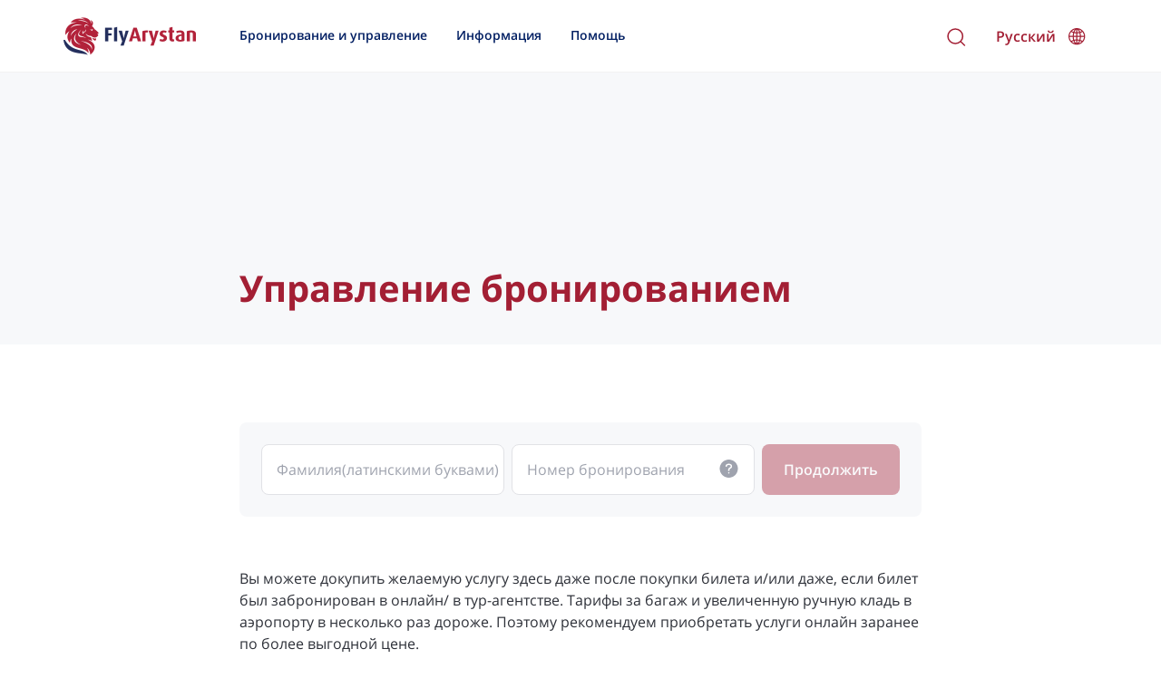

--- FILE ---
content_type: text/html; charset=utf-8
request_url: https://kcx-we-flyarystan-website-webapp-develop.azurewebsites.net/manage-booking
body_size: 26953
content:




<html lang="ru">
<head>
        <meta charset="utf-8">
        <meta http-equiv="X-UA-Compatible" content="IE=edge">
        <meta name="viewport" content="width=device-width, initial-scale=1">
        <meta name="title" content="Управление авиа бронированием - авиакомпания FlyArystan">
        <meta name="keywords" content="">
        <meta name="description" content="Желаете докупить авиа услугу: багаж, увеличенная ручная кладь, место, питание, приоритетная посадка, спортивные снаряжения и тд. Сделайте это на официальном сайте компании Flyarystan, в аэропорту в несколько раз дороже!
">
        <meta name="copyright" content="">
        <meta name="format-detection" content="telephone=no">
        <link rel="canonical" href="https://kcx-we-flyarystan-website-webapp-develop.azurewebsites.net/manage-booking" />
        <link rel="apple-touch-icon" sizes="180x180" href="/Assets/img/apple-touch-icon.png">
        <link rel="icon" type="image/x-icon" sizes="32x32" href="/Assets/img/favicon-32x32.png">
        <link rel="icon" type="image/png" sizes="16x16" href="/Assets/img/favicon-16x16.png">
        <link rel="mask-icon" href="/Assets/img/safari-pinned-tab.svg" color="#5bbad5">
        <meta name="robots" content="noindex, nofollow" />
        <title>Управление авиа бронированием - авиакомпания FlyArystan</title>

    <link rel="stylesheet" href="/css/rte.css" />

    <script>
    window.dataLayer = window.dataLayer || [];
    function gtag() {
        dataLayer.push(arguments);
    }
    gtag("consent", "default", {
        ad_storage: "denied",
        ad_user_data: "denied", 
        ad_personalization: "denied",
        analytics_storage: "denied",
        functionality_storage: "denied",
        personalization_storage: "denied",
        security_storage: "granted",
        wait_for_update: 2000,
    });
    gtag("set", "ads_data_redaction", true);
    gtag("set", "url_passthrough", true);
</script>

<!-- Google Tag Manager -->
<script>(function(w,d,s,l,i){w[l]=w[l]||[];w[l].push( {'gtm.start': new Date().getTime(),event:'gtm.js'}
);var f=d.getElementsByTagName(s)[0],
j=d.createElement(s),dl=l!='dataLayer'?'&l='+l:'';j.async=true;j.src=
'https://www.googletagmanager.com/gtm.js?id='+i+dl;f.parentNode.insertBefore(j,f);
})(window,document,'script','dataLayer','GTM-KZBDD49');</script>
<!-- End Google Tag Manager -->

<!-- Start cookieyes banner -->
<script id="cookieyes" type="text/javascript" src="https://cdn-cookieyes.com/client_data/b0dbfb9b261120a06c3b50bf/script.js"></script>
<!-- End cookieyes banner -->

<!-- PROD CMS ---->
<meta http-equiv="Cache-Control" content="no-cache, no-store, must-revalidate" />
<script type="text/javascript" src="https://booking.flyarystan.com/ibe/js/esabcmn.js?matcher"></script>
<script type="text/javascript" src="https://booking.flyarystan.com/ibe/js/esabcmn.js?cache"></script>
<script type="text/javascript" src="https://booking.flyarystan.com/ibe/js/esabcmn.js?async" async="" ></script>
<script type="text/javascript" src="https://booking.flyarystan.com/ibe/js/esabcmn.js?dip" id="_imp_apg_dip_" _imp_apg_cid_="sl-hitit-cbe8cf78" async="" ></script>

<!-- TikTok Pixel Code Start --> <script> !function (w, d, t) { w.TiktokAnalyticsObject=t;var ttq=w[t]=w[t]||[];ttq.methods=["page","track","identify","instances","debug","on","off","once","ready","alias","group","enableCookie","disableCookie","holdConsent","revokeConsent","grantConsent"],ttq.setAndDefer=function(t,e){t[e]=function(){t.push([e].concat(Array.prototype.slice.call(arguments,0)))}};for(var i=0;i<ttq.methods.length;i++)ttq.setAndDefer(ttq,ttq.methods[i]);ttq.instance=function(t){for( var e=ttq._i[t]||[],n=0;n<ttq.methods.length;n++)ttq.setAndDefer(e,ttq.methods[n]);return e},ttq.load=function(e,n){var r="https://analytics.tiktok.com/i18n/pixel/events.js",o=n&&n.partner;ttq._i=ttq._i||{},ttq._i[e]=[],ttq._i[e]._u=r,ttq._t=ttq._t||{},ttq._t[e]=+new Date,ttq._o=ttq._o||{},ttq._o[e]=n||{};n=document.createElement("script") ;n.type="text/javascript",n.async=!0,n.src=r+"?sdkid="+e+"&lib="+t;e=document.getElementsByTagName("script")[0];e.parentNode.insertBefore(n,e)}; ttq.load('CTT5UAJC77U1LI1DPA8G'); ttq.page(); }(window, document, 'ttq'); </script> <!-- TikTok Pixel Code End --> 

  <link rel="alternate" hreflang="x-default" href="https://flyarystan.com/" />
  <link rel="alternate" hreflang="ru-kz" href="https://flyarystan.com/" />
  <link rel="alternate" hreflang="kk-kz" href="https://flyarystan.com/kk" />
  <link rel="alternate" hreflang="en-kz" href="https://flyarystan.com/en" />

    <script src="/scripts/modernizr-2.8.3.js"></script>
        <script src="https://kzr-ports.hosting.aero/ibe/js/hitit-ui/1.0.0/searchapi.js"></script>
    <!-- Recaptcha script -->
    
    <script src="https://www.google.com/recaptcha/api.js" async defer></script>
    
    <script src="/scripts/vue.js"></script>


    <link href="/DependencyHandler.axd?s=L0NvbnRlbnQvbWFpbkJvb2tpbmcuY3NzOw&amp;t=Css&amp;cdv=119" type="text/css" rel="stylesheet"/><link href="https://cdnjs.cloudflare.com/ajax/libs/font-awesome/5.15.3/css/all.min.css" type="text/css" rel="stylesheet"/><link href="/DependencyHandler.axd?s=[base64]&amp;t=Css&amp;cdv=119" type="text/css" rel="stylesheet"/>


    <script src="/scripts/modernizr-2.8.3.js"></script>
    <!-- Amplitude code start -->
    <script type="text/javascript">
        !function () { "use strict"; !function (e, t) { var n = e.amplitude || { _q: [], _iq: {} }; if (n.invoked) e.console && console.error && console.error("Amplitude snippet has been loaded."); else { var r = function (e, t) { e.prototype[t] = function () { return this._q.push({ name: t, args: Array.prototype.slice.call(arguments, 0) }), this } }, s = function (e, t, n) { return function (r) { e._q.push({ name: t, args: Array.prototype.slice.call(n, 0), resolve: r }) } }, o = function (e, t, n) { e[t] = function () { if (n) return { promise: new Promise(s(e, t, Array.prototype.slice.call(arguments))) } } }, i = function (e) { for (var t = 0; t < m.length; t++)o(e, m[t], !1); for (var n = 0; n < g.length; n++)o(e, g[n], !0) }; n.invoked = !0; var u = t.createElement("script"); u.type = "text/javascript", u.integrity = "sha384-x0ik2D45ZDEEEpYpEuDpmj05fY91P7EOZkgdKmq4dKL/ZAVcufJ+nULFtGn0HIZE", u.crossOrigin = "anonymous", u.async = !0, u.src = "https://cdn.amplitude.com/libs/analytics-browser-2.0.0-min.js.gz", u.onload = function () { e.amplitude.runQueuedFunctions || console.log("[Amplitude] Error: could not load SDK") }; var a = t.getElementsByTagName("script")[0]; a.parentNode.insertBefore(u, a); for (var c = function () { return this._q = [], this }, p = ["add", "append", "clearAll", "prepend", "set", "setOnce", "unset", "preInsert", "postInsert", "remove", "getUserProperties"], l = 0; l < p.length; l++)r(c, p[l]); n.Identify = c; for (var d = function () { return this._q = [], this }, f = ["getEventProperties", "setProductId", "setQuantity", "setPrice", "setRevenue", "setRevenueType", "setEventProperties"], v = 0; v < f.length; v++)r(d, f[v]); n.Revenue = d; var m = ["getDeviceId", "setDeviceId", "getSessionId", "setSessionId", "getUserId", "setUserId", "setOptOut", "setTransport", "reset", "extendSession"], g = ["init", "add", "remove", "track", "logEvent", "identify", "groupIdentify", "setGroup", "revenue", "flush"]; i(n), n.createInstance = function (e) { return n._iq[e] = { _q: [] }, i(n._iq[e]), n._iq[e] }, e.amplitude = n } }(window, document) }();

        amplitude.init('d45dd76c2ec1d0b0bda596469e53bb17');

    </script>
    <!-- Amplitude code End -->



    <script src="/Assets/JS/jquery.min.js"></script>
    <script src="/Assets/JS/amplitudeEvents.js" type="text/javascript"></script>

    
    

    <script>(function (i, s, o, g, r, a, m) { i["esSdk"] = r; i[r] = i[r] || function () { (i[r].q = i[r].q || []).push(arguments) }, a = s.createElement(o), m = s.getElementsByTagName(o)[0]; a.async = 1; a.src = g; m.parentNode.insertBefore(a, m) })(window, document, "script", "https://esputnik.com/scripts/v1/public/scripts?apiKey=eyJhbGciOiJSUzI1NiJ9.[base64].Y3REhP4z3I4q2aSJEOLeUbcaf0bpd_2y13HAgVTDmb3jYxagsjRPvGn1_WpCuMlNJGno5UPhVybNUhLhPicyHw&domain=7F50E0D2-EECD-4CE8-9A6E-2313E2F5B31F", "es"); es("pushOn");</script>
            <link rel="preload" href="/media/azwdgynt/saudi.jpg" as="image">
            <link rel="preload" href="/media/2depx12x/main_banner_ru_gpz-2.jpg" as="image">
            <link rel="preload" href="/media/b3gjsquh/main_banner_cit_ru-1.jpg" as="image">

</head>
<body class="body" id="body">

    <!-- Google Tag Manager (noscript) -->
<noscript><iframe src="https://www.googletagmanager.com/ns.html?id=GTM-KZBDD49"
height="0" width="0" style="display:none;visibility:hidden"></iframe></noscript>
<!-- End Google Tag Manager (noscript) -->
        <!--Header start -->
        <header id="header" class="">

            <!--Emergency Response-->
            <hidden id="currentLang" value="ru"></hidden>
            




<div id="emergencyResponseBanner" class="emergencyResponseBlock">
    <div class="emergencyResponseBlockContent">
        <p>ВАЖНАЯ ИНФОРМАЦИЯ</p>
<p> </p>
<p><strong>Информируем, что на рейсе авиакомпании FlyArystan, выполняемом на воздушном судне типа Airbus A320, произошла нештатная ситуация.</strong></p>
<p><strong>Дополнительная информация об инциденте будет опубликована в телеграм-канале FlyArystan: <a href="https://t.me/flyarystan_inform">Telegram</a></strong></p>
        <div class="dontShowCheckboxBlock">
            <input id="dontShowCheckbox" type="checkbox" class="checkbox" onchange="changeBannerVisibility()" />
            <label for="dontShowCheckbox"></label>
        </div>
        <div class="buttonsBlock">
            <a id="redirectButton" class="buttonlink" href="http://erkcxtest.flyarystan.com:290/">Узнать подробнее</a>
            <a id="defaultButton" class="buttonlink" onclick="closeEmergencyBanner()">Остаться на сайте </a>
        </div>
    </div>
</div>


            <div class="container">
                <div class="row">
                    <div class="header-content">
                        <a href="/" class="logo">
                            <img src="/Assets/img/logo-new.png" alt="">
                            <img src="/Assets/img/logo_min.png" class="min" alt="">
                        </a>
                        <nav class="main-menu">
                            <ul>
                                <li data-target="2">
                                    


<li class="" data-target="1">

        <span class="ref ref_small">
            Бронирование и управление
        </span>
</li>
<li class="" data-target="2">

        <span class="ref ref_small">
            Информация
        </span>
</li>
<li class="" data-target="3">

        <a href="/support" class="ref ref_small" onclick="addSiteLoading()">Помощь </a>
</li>

                                </li>
                            </ul>
                        </nav>
                        <div class="search">
                            
<form action="/umbraco/Surface/SearchPage/HandleSearchElasticsearch" class="d-flex my-0" id="_searchtermForm" method="post">                                <input class="form-control me-2" type="search" placeholder="Найти" aria-label="Search" id="_searchterm" name="searchterm">
                                <button class="btn btn-outline-success" type="submit">Найти</button>
</form>                        </div>
                        <div class="main-office">
                            <div class="main-office__items">
                                <div class="main-office__item main-office__item_search">
                                    <svg width="24" height="24" viewBox="0 0 24 24" fill="none" xmlns="http://www.w3.org/2000/svg">
                                        <path d="M21 21L17 17M19 11C19 15.4183 15.4183 19 11 19C6.58172 19 3 15.4183 3 11C3 6.58172 6.58172 3 11 3C15.4183 3 19 6.58172 19 11Z" stroke="#A31F34" stroke-width="1.5" stroke-linecap="round" stroke-linejoin="round" />
                                    </svg>
                                    <svg class="hidden" width="24" height="24" viewBox="0 0 24 24" fill="none" xmlns="http://www.w3.org/2000/svg">
                                        <path d="M6.53033 5.46967C6.23744 5.17678 5.76256 5.17678 5.46967 5.46967C5.17678 5.76256 5.17678 6.23744 5.46967 6.53033L10.9393 12L5.46967 17.4697C5.17678 17.7626 5.17678 18.2374 5.46967 18.5303C5.76256 18.8232 6.23744 18.8232 6.53033 18.5303L12 13.0607L17.4697 18.5303C17.7626 18.8232 18.2374 18.8232 18.5303 18.5303C18.8232 18.2374 18.8232 17.7626 18.5303 17.4697L13.0607 12L18.5303 6.53033C18.8232 6.23744 18.8232 5.76256 18.5303 5.46967C18.2374 5.17678 17.7626 5.17678 17.4697 5.46967L12 10.9393L6.53033 5.46967Z" fill="#A31F34" />
                                    </svg>
                                </div>
                                <div class="main-office__item">
                                    <div class="languages">

                                        <b class="hidden" data-target="0">

                                            Казахский
                                        </b>
                                        <b class="" data-target="0">

                                            Русский
                                        </b>
                                        <b class="hidden" data-target="0">

                                            English
                                        </b>

                                    <span class="v-align-middle language-padding">


                                        <svg width="19" height="19" viewBox="0 0 19 19" fill="none" xmlns="http://www.w3.org/2000/svg">
                                            <path d="M9.16666 17.83C9.78977 17.83 10.3754 17.6144 10.9236 17.183C11.4718 16.7516 11.9541 16.1465 12.3705 15.3676C12.7869 14.5888 13.1134 13.6736 13.35 12.6221C13.5867 11.5707 13.7051 10.4249 13.7051 9.18463C13.7051 7.94443 13.5882 6.7956 13.3545 5.73814C13.1209 4.68069 12.7959 3.76102 12.3794 2.97916C11.963 2.1973 11.4808 1.59069 10.9326 1.15932C10.3844 0.727942 9.79572 0.512255 9.16666 0.512255C8.53757 0.512255 7.94893 0.727942 7.40072 1.15932C6.85252 1.59069 6.37173 2.1973 5.95833 2.97916C5.54493 3.76102 5.2199 4.68069 4.98325 5.73814C4.74659 6.7956 4.62826 7.94443 4.62826 9.18463C4.62826 10.4249 4.74659 11.5707 4.98325 12.6221C5.2199 13.6736 5.54642 14.5888 5.96282 15.3676C6.37921 16.1465 6.86151 16.7516 7.40971 17.183C7.95791 17.6144 8.54356 17.83 9.16666 17.83ZM9.16666 1.59967C9.604 1.59967 10.0234 1.80188 10.4248 2.20629C10.8262 2.6107 11.1827 3.16339 11.4942 3.86438C11.8058 4.56536 12.0514 5.37268 12.2312 6.28634C12.4109 7.20002 12.5008 8.16611 12.5008 9.18463C12.5008 10.1912 12.4109 11.1468 12.2312 12.0515C12.0514 12.9561 11.8058 13.7605 11.4942 14.4645C11.1827 15.1684 10.8262 15.7226 10.4248 16.127C10.0234 16.5314 9.604 16.7336 9.16666 16.7336C8.72929 16.7336 8.3099 16.5314 7.90849 16.127C7.50707 15.7226 7.15059 15.1684 6.83904 14.4645C6.5275 13.7605 6.28186 12.9561 6.10212 12.0515C5.92238 11.1468 5.83251 10.1912 5.83251 9.18463C5.83251 8.16611 5.92238 7.20002 6.10212 6.28634C6.28186 5.37268 6.5275 4.56536 6.83904 3.86438C7.15059 3.16339 7.50707 2.6107 7.90849 2.20629C8.3099 1.80188 8.72929 1.59967 9.16666 1.59967ZM8.5825 0.638071V17.6593H9.75982V0.638071H8.5825ZM9.16666 12.5457C8.244 12.5457 7.36927 12.6221 6.54248 12.7749C5.71568 12.9277 4.97126 13.1464 4.30923 13.4309C3.64719 13.7155 3.10648 14.0496 2.68709 14.433L3.59477 15.1789C3.99019 14.8673 4.465 14.6022 5.01919 14.3836C5.57338 14.1649 6.19947 14.0001 6.89746 13.8893C7.59544 13.7784 8.35184 13.723 9.16666 13.723C9.98149 13.723 10.7379 13.7784 11.4359 13.8893C12.1339 14.0001 12.76 14.1649 13.3141 14.3836C13.8683 14.6022 14.3431 14.8673 14.7385 15.1789L15.6463 14.433C15.2269 14.0496 14.6862 13.7155 14.0241 13.4309C13.3621 13.1464 12.6177 12.9277 11.7908 12.7749C10.964 12.6221 10.0893 12.5457 9.16666 12.5457ZM17.4616 8.57352H0.871731V9.7508H17.4616V8.57352ZM9.16666 5.83251C10.0893 5.83251 10.964 5.75612 11.7908 5.60334C12.6177 5.45056 13.3621 5.23188 14.0241 4.9473C14.6862 4.66271 15.2269 4.3287 15.6463 3.94526L14.7385 3.19934C14.3431 3.51089 13.8683 3.77601 13.3141 3.99468C12.76 4.21337 12.1339 4.37813 11.4359 4.48897C10.7379 4.5998 9.98149 4.65522 9.16666 4.65522C8.35184 4.65522 7.59544 4.5998 6.89746 4.48897C6.19947 4.37813 5.57338 4.21337 5.01919 3.99468C4.465 3.77601 3.99019 3.51089 3.59477 3.19934L2.68709 3.94526C3.10648 4.3287 3.64719 4.66271 4.30923 4.9473C4.97126 5.23188 5.71568 5.45056 6.54248 5.60334C7.36927 5.75612 8.244 5.83251 9.16666 5.83251ZM9.16666 18.3333C10.4189 18.3333 11.5976 18.0937 12.703 17.6143C13.8084 17.1351 14.7835 16.473 15.6282 15.6282C16.473 14.7835 17.1351 13.8084 17.6143 12.703C18.0937 11.5976 18.3333 10.4189 18.3333 9.16666C18.3333 7.91448 18.0937 6.73569 17.6143 5.6303C17.1351 4.52491 16.473 3.54983 15.6282 2.70506C14.7835 1.86029 13.8069 1.19826 12.6985 0.718953C11.5901 0.239651 10.4099 0 9.15767 0C7.90549 0 6.72671 0.239651 5.62132 0.718953C4.51593 1.19826 3.54234 1.86029 2.70057 2.70506C1.85879 3.54983 1.19826 4.52491 0.718953 5.6303C0.239651 6.73569 0 7.91448 0 9.16666C0 10.4189 0.239651 11.5976 0.718953 12.703C1.19826 13.8084 1.86029 14.7835 2.70506 15.6282C3.54983 16.473 4.52491 17.1351 5.6303 17.6143C6.73569 18.0937 7.91448 18.3333 9.16666 18.3333ZM9.16666 17.1111C8.08224 17.1111 7.06072 16.9029 6.10212 16.4865C5.14351 16.0701 4.29874 15.4964 3.5678 14.7655C2.83687 14.0346 2.26321 13.1898 1.84682 12.2312C1.43042 11.2726 1.22222 10.2511 1.22222 9.16666C1.22222 8.08224 1.43042 7.06072 1.84682 6.10212C2.26321 5.14351 2.83537 4.29874 3.56331 3.5678C4.29125 2.83687 5.13452 2.26321 6.09313 1.84682C7.05173 1.43042 8.07324 1.22222 9.15767 1.22222C10.2421 1.22222 11.2636 1.43042 12.2222 1.84682C13.1808 2.26321 14.0271 2.83687 14.761 3.5678C15.4949 4.29874 16.0701 5.14351 16.4865 6.10212C16.9029 7.06072 17.1111 8.08224 17.1111 9.16666C17.1111 10.2511 16.9029 11.2726 16.4865 12.2312C16.0701 13.1898 15.4964 14.0346 14.7655 14.7655C14.0346 15.4964 13.1898 16.0701 12.2312 16.4865C11.2726 16.9029 10.2511 17.1111 9.16666 17.1111Z" fill="#A31F34" />
                                        </svg>


                                    </span>

                                        <div class="popup hidden">

                                                <a href="/kk/manage-booking" onclick="saveLanguagePreference('kk')">
                                                    <button data-target="1" class="">

                                                        <span class="small">
                                                            Казахский

                                                        </span>

                                                    </button>
                                                </a>
                                                <a href="/manage-booking" onclick="saveLanguagePreference('ru')">
                                                    <button data-target="2" class="active">

                                                        <span class="small">
                                                            Русский

                                                        </span>

                                                    </button>
                                                </a>
                                                <a href="/en/manage-booking" onclick="saveLanguagePreference('en')">
                                                    <button data-target="3" class="active">

                                                        <span class="small">
                                                            English

                                                        </span>

                                                    </button>
                                                </a>

                                        </div>
                                    </div>
                                </div>
                                 
                                    <div class="main-office__item main-office__item_burger">
                                        <svg width="24" height="24" viewBox="0 0 24 24" fill="none" xmlns="http://www.w3.org/2000/svg">
                                            <path d="M3.25 6C3.25 5.58579 3.58579 5.25 4 5.25H20C20.4142 5.25 20.75 5.58579 20.75 6C20.75 6.41421 20.4142 6.75 20 6.75H4C3.58579 6.75 3.25 6.41421 3.25 6Z" fill="#A31F34" />
                                            <path d="M3.25 12C3.25 11.5858 3.58579 11.25 4 11.25H20C20.4142 11.25 20.75 11.5858 20.75 12C20.75 12.4142 20.4142 12.75 20 12.75H4C3.58579 12.75 3.25 12.4142 3.25 12Z" fill="#A31F34" />
                                            <path d="M4 17.25C3.58579 17.25 3.25 17.5858 3.25 18C3.25 18.4142 3.58579 18.75 4 18.75H20C20.4142 18.75 20.75 18.4142 20.75 18C20.75 17.5858 20.4142 17.25 20 17.25H4Z" fill="#A31F34" />
                                        </svg>
                                        <svg class="hidden" width="24" height="24" viewBox="0 0 24 24" fill="none" xmlns="http://www.w3.org/2000/svg">
                                            <path d="M6.53033 5.46967C6.23744 5.17678 5.76256 5.17678 5.46967 5.46967C5.17678 5.76256 5.17678 6.23744 5.46967 6.53033L10.9393 12L5.46967 17.4697C5.17678 17.7626 5.17678 18.2374 5.46967 18.5303C5.76256 18.8232 6.23744 18.8232 6.53033 18.5303L12 13.0607L17.4697 18.5303C17.7626 18.8232 18.2374 18.8232 18.5303 18.5303C18.8232 18.2374 18.8232 17.7626 18.5303 17.4697L13.0607 12L18.5303 6.53033C18.8232 6.23744 18.8232 5.76256 18.5303 5.46967C18.2374 5.17678 17.7626 5.17678 17.4697 5.46967L12 10.9393L6.53033 5.46967Z" fill="#A31F34" />
                                        </svg>
                                    </div>
                                </div>
                            </div>
                        </div>
                    </div>


                    <div class="row">
                        <div class="menu-secondary hidden">
                            


    <div class="menu-secondary__slide hidden" data-target="1">


            <ul>
                    <li>
                        <p class="h6 small">
                            Планирование
                        </p>
                    </li>
                            <li><a href="https://booking.flyarystan.com/ibe/timetable?lang=ru" target="_blank" class="ref ref_small" onclick="addSiteLoading()">Расписание рейсов</a></li>
                            <li><a href="/directions" class="ref ref_small" onclick="addSiteLoading()">Наши направления</a></li>
                            <li><a href="/countries" class="ref ref_small" onclick="addSiteLoading()">Страны</a></li>
                            <li><a href="/flight-status" class="ref ref_small" onclick="addSiteLoading()">Статус рейса</a></li>
                            <li><a href="/group-booking" class="ref ref_small" onclick="addSiteLoading()">Групповое бронирование</a></li>
                            <li><a href="/charter-flights" class="ref ref_small" onclick="addSiteLoading()">Чартерные перевозки</a></li>
                            <li><a href="/booking-information/ticketing-offices" class="ref ref_small" onclick="addSiteLoading()">Контакты агентств по продаже билетов</a></li>
            </ul>
            <ul>
                    <li>
                        <p class="h6 small">
                            Наши услугиb
                        </p>
                    </li>
                            <li><a href="/manage-booking" class="ref ref_small" onclick="addSiteLoading()">Управление бронированием</a></li>
                            <li><a href="/take-seat" class="ref ref_small" onclick="addSiteLoading()">Выбор места</a></li>
                            <li><a href="/extra-baggage" class="ref ref_small" onclick="addSiteLoading()">Багаж</a></li>
                            <li><a href="/arystan-cafe" class="ref ref_small" onclick="addSiteLoading()">Arystan Cafe</a></li>
                            <li><a href="/promo/ozgert" class="ref ref_small" onclick="addSiteLoading()">Ozgert</a></li>
            </ul>
            <ul>
                    <li>
                        <p class="h6 small">
                            Справки-подтверждения
                        </p>
                    </li>
                            <li><a href="/flightstatusletter" class="ref ref_small" onclick="addSiteLoading()">Справка-подтверждения о статусе рейса</a></li>
                            <li><a href="/confirmationletter" class="ref ref_small" onclick="addSiteLoading()">Справка-подтверждения о статусе билета</a></li>
                            <li><a href="/fiscalreceipt" class="ref ref_small" onclick="addSiteLoading()">Фискальный чек</a></li>
            </ul>




    </div>
    <div class="menu-secondary__slide " data-target="2">


            <ul>
                    <li>
                        <p class="h6 small">
                            Информация о поездке
                        </p>
                    </li>
                            <li><a href="/hand-baggage" class="ref ref_small" onclick="addSiteLoading()">Ручная кладь</a></li>
                            <li><a href="/baggage" class="ref ref_small" onclick="addSiteLoading()">Багаж</a></li>
                            <li><a href="/electronic-devices" class="ref ref_small" onclick="addSiteLoading()">Электронные устройства</a></li>
                            <li><a href="/seat-allocation" class="ref ref_small" onclick="addSiteLoading()">Выбор места</a></li>
                            <li><a href="/traveling-with-children-and-infants" class="ref ref_small" onclick="addSiteLoading()">Путешествие с детьми и младенцами</a></li>
                            <li><a href="/travel-information/flyandfun" class="ref ref_small" onclick="addSiteLoading()">FlyAndFun: Система развлечений на борту</a></li>
                            <li><a href="/musical-instuments" class="ref ref_small" onclick="addSiteLoading()">Перевозка музыкальных инструментов</a></li>
                            <li><a href="/travel-documents" class="ref ref_small" onclick="addSiteLoading()">Проездные документы</a></li>
                            <li><a href="/check-in-and-boarding-deadlines" class="ref ref_small" onclick="addSiteLoading()">Правила регистрации и посадки</a></li>
                            <li><a href="/congratulations-on-board" class="ref ref_small" onclick="addSiteLoading()">Поздравление на борту</a></li>
                            <li><a href="/passenger-behaviour-rules" class="ref ref_small" onclick="addSiteLoading()">Правила поведения пассажиров</a></li>
                            <li><a href="/priority-boarding" class="ref ref_small" onclick="addSiteLoading()">Приоритетная посадка</a></li>
                            <li><a href="/travel-information/mymail" class="ref ref_small" onclick="addSiteLoading()">Доставка посылок и документов</a></li>
                            <li><a href="/travel-information/cargo" class="ref ref_small" onclick="addSiteLoading()">Перевозка грузов</a></li>
                            <li><a href="/travel-information/social-responsibility" class="ref ref_small" onclick="addSiteLoading()">Социальная ответственность</a></li>
            </ul>
            <ul>
                    <li>
                        <p class="h6 small">
                            Информация по бронированию
                        </p>
                    </li>
                            <li><a href="/how-to-book" class="ref ref_small" onclick="addSiteLoading()">Как забронировать билет</a></li>
                            <li><a href="/changing-your-booking" class="ref ref_small" onclick="addSiteLoading()">Изменение бронирования</a></li>
                            <li><a href="/payment" class="ref ref_small" onclick="addSiteLoading()">Оплата</a></li>
                            <li><a href="/refund-and-cancellation" class="ref ref_small" onclick="addSiteLoading()">Возврат и отмена</a></li>
                            <li><a href="/mobile-app" class="ref ref_small" onclick="addSiteLoading()">Мобильное приложение FlyArystan</a></li>
                            <li><a href="/booking-information/special-services" class="ref ref_small" onclick="addSiteLoading()">Специальные услуги</a></li>
            </ul>
            <ul>
                    <li>
                        <p class="h6 small">
                            Тарифы и сборы 
                        </p>
                    </li>
                            <li><a href="/fare-bundles" class="ref ref_small" onclick="addSiteLoading()">Тарифные пакеты</a></li>
                            <li><a href="/fare-types" class="ref ref_small" onclick="addSiteLoading()">Виды тарифов</a></li>
                            <li><a href="/services-and-fees" class="ref ref_small" onclick="addSiteLoading()">Услуги и стоимость</a></li>
                            <li><a href="/flyarystan-voucher" class="ref ref_small" onclick="addSiteLoading()">Ваучер FlyArystan</a></li>
            </ul>
            <ul>
                    <li>
                        <p class="h6 small">
                            FlyArystan
                        </p>
                    </li>
                            <li><a href="https://www.go.flyarystan.com/ru/career" target="" class="ref ref_small" onclick="addSiteLoading()">Карьера с FlyArystan</a></li>
                            <li><a href="/rules-of-air-carriage-of-passengers" class="ref ref_small" onclick="addSiteLoading()">Правила и условия</a></li>
                            <li><a href="/promo/media-kit-high-flying-ads" class="ref ref_small" onclick="addSiteLoading()">Media Kit: Ваша реклама в небе</a></li>
                            <li><a href="/cancellation-policy" class="ref ref_small" onclick="addSiteLoading()">Задержка или отмена рейса</a></li>
                            <li><a href="https://www.go.flyarystan.com/blog/ru" class="ref ref_small" onclick="addSiteLoading()">Новости</a></li>
            </ul>




    </div>
    <div class="menu-secondary__slide " data-target="3">






    </div>

                        </div>
                    </div>
                </div>



            </header>

    <!--Header end -->
    <!--Mobile Menu-->
    <div class="overlay menu_overlay">
    </div>
    <div class="mobile-menu">
        <div class="mobile-menu__content">
            
    <div class="mobile-menu__slide mobile-menu__slide_back" data-target="1">
        <ul class="mobile-menu__list mobile-menu__list_start">
            <li>
               
            </li>
                <li data-target="2">
                            <div class="ref ">
                    <b>
                        Бронирование и управление
                    </b>
                    <img src="/Assets/img/mobile-menu-arrow_red.svg" alt="">

                     </div>
                    </li>
                <li data-target="3">
                            <div class="ref ">
                    <b>
                        Информация
                    </b>
                    <img src="/Assets/img/mobile-menu-arrow_red.svg" alt="">

                     </div>
                    </li>
                <li data-target="4">
                        <a href="/support" class="ref">
                    <b>
                        Помощь
                    </b>
                    <img src="/Assets/img/mobile-menu-arrow_red.svg" alt="">

                        </a>
                    </li>

            </ul>
            </div>
                <div class="mobile-menu__slide hidden" data-target="2">
                    <ul class="mobile-menu__list">

                        <li data-target="1">

                            <div class="ref">
                                <b>
                                    Бронирование и управление
                                </b>
                                <img src="/Assets/img/mobile-menu-arrow_red.svg" alt="">
                            </div>

                        </li>


                            <li data-target="5">
                                <div class="ref">
                                    <span>
                                        Планирование
                                    </span>
                                    <img src="/Assets/img/mobile-menu-arrow.svg" alt="">
                                </div>
                            </li>
                            <li data-target="6">
                                <div class="ref">
                                    <span>
                                        Наши услугиb
                                    </span>
                                    <img src="/Assets/img/mobile-menu-arrow.svg" alt="">
                                </div>
                            </li>
                            <li data-target="7">
                                <div class="ref">
                                    <span>
                                        Справки-подтверждения
                                    </span>
                                    <img src="/Assets/img/mobile-menu-arrow.svg" alt="">
                                </div>
                            </li>
                    </ul>
                </div>
                <div class="mobile-menu__slide hidden" data-target="3">
                    <ul class="mobile-menu__list">

                        <li data-target="1">

                            <div class="ref">
                                <b>
                                    Информация
                                </b>
                                <img src="/Assets/img/mobile-menu-arrow_red.svg" alt="">
                            </div>

                        </li>


                            <li data-target="8">
                                <div class="ref">
                                    <span>
                                        Информация о поездке
                                    </span>
                                    <img src="/Assets/img/mobile-menu-arrow.svg" alt="">
                                </div>
                            </li>
                            <li data-target="9">
                                <div class="ref">
                                    <span>
                                        Информация по бронированию
                                    </span>
                                    <img src="/Assets/img/mobile-menu-arrow.svg" alt="">
                                </div>
                            </li>
                            <li data-target="10">
                                <div class="ref">
                                    <span>
                                        Тарифы и сборы 
                                    </span>
                                    <img src="/Assets/img/mobile-menu-arrow.svg" alt="">
                                </div>
                            </li>
                            <li data-target="11">
                                <div class="ref">
                                    <span>
                                        FlyArystan
                                    </span>
                                    <img src="/Assets/img/mobile-menu-arrow.svg" alt="">
                                </div>
                            </li>
                    </ul>
                </div>
                <div class="mobile-menu__slide hidden" data-target="4">
                    <ul class="mobile-menu__list">

                        <li data-target="1">

                            <div class="ref">
                                <b>
                                    Помощь
                                </b>
                                <img src="/Assets/img/mobile-menu-arrow_red.svg" alt="">
                            </div>

                        </li>


                    </ul>
                </div>
                    <div class="mobile-menu__slide" data-target="5">
                        <ul class="mobile-menu__list mobile-menu__list_final">
                            <li data-target="2">
                                <div class="ref">
                                    <b>
                                        Планирование
                                    </b>
                                    <img src="/Assets/img/mobile-menu-arrow_red.svg" alt="">
                                </div>
                            </li>
                                <li>
                                    <a href="https://booking.flyarystan.com/ibe/timetable?lang=ru" class="ref">
                                        <span>
                                            Расписание рейсов
                                        </span>
                                        <img src="/Assets/img/mobile-menu-arrow.svg" alt="">
                                    </a>
                                </li>
                                <li>
                                    <a href="/directions" class="ref">
                                        <span>
                                            Наши направления
                                        </span>
                                        <img src="/Assets/img/mobile-menu-arrow.svg" alt="">
                                    </a>
                                </li>
                                <li>
                                    <a href="/countries" class="ref">
                                        <span>
                                            Страны
                                        </span>
                                        <img src="/Assets/img/mobile-menu-arrow.svg" alt="">
                                    </a>
                                </li>
                                <li>
                                    <a href="/flight-status" class="ref">
                                        <span>
                                            Статус рейса
                                        </span>
                                        <img src="/Assets/img/mobile-menu-arrow.svg" alt="">
                                    </a>
                                </li>
                                <li>
                                    <a href="/group-booking" class="ref">
                                        <span>
                                            Групповое бронирование
                                        </span>
                                        <img src="/Assets/img/mobile-menu-arrow.svg" alt="">
                                    </a>
                                </li>
                                <li>
                                    <a href="/charter-flights" class="ref">
                                        <span>
                                            Чартерные перевозки
                                        </span>
                                        <img src="/Assets/img/mobile-menu-arrow.svg" alt="">
                                    </a>
                                </li>
                                <li>
                                    <a href="/booking-information/ticketing-offices" class="ref">
                                        <span>
                                            Контакты агентств по продаже билетов
                                        </span>
                                        <img src="/Assets/img/mobile-menu-arrow.svg" alt="">
                                    </a>
                                </li>
                        </ul>
                    </div>
                    <div class="mobile-menu__slide" data-target="6">
                        <ul class="mobile-menu__list mobile-menu__list_final">
                            <li data-target="2">
                                <div class="ref">
                                    <b>
                                        Наши услугиb
                                    </b>
                                    <img src="/Assets/img/mobile-menu-arrow_red.svg" alt="">
                                </div>
                            </li>
                                <li>
                                    <a href="/manage-booking" class="ref">
                                        <span>
                                            Управление бронированием
                                        </span>
                                        <img src="/Assets/img/mobile-menu-arrow.svg" alt="">
                                    </a>
                                </li>
                                <li>
                                    <a href="/take-seat" class="ref">
                                        <span>
                                            Выбор места
                                        </span>
                                        <img src="/Assets/img/mobile-menu-arrow.svg" alt="">
                                    </a>
                                </li>
                                <li>
                                    <a href="/extra-baggage" class="ref">
                                        <span>
                                            Багаж
                                        </span>
                                        <img src="/Assets/img/mobile-menu-arrow.svg" alt="">
                                    </a>
                                </li>
                                <li>
                                    <a href="/arystan-cafe" class="ref">
                                        <span>
                                            Arystan Cafe
                                        </span>
                                        <img src="/Assets/img/mobile-menu-arrow.svg" alt="">
                                    </a>
                                </li>
                                <li>
                                    <a href="/promo/ozgert" class="ref">
                                        <span>
                                            Ozgert
                                        </span>
                                        <img src="/Assets/img/mobile-menu-arrow.svg" alt="">
                                    </a>
                                </li>
                        </ul>
                    </div>
                    <div class="mobile-menu__slide" data-target="7">
                        <ul class="mobile-menu__list mobile-menu__list_final">
                            <li data-target="2">
                                <div class="ref">
                                    <b>
                                        Справки-подтверждения
                                    </b>
                                    <img src="/Assets/img/mobile-menu-arrow_red.svg" alt="">
                                </div>
                            </li>
                                <li>
                                    <a href="/flightstatusletter" class="ref">
                                        <span>
                                            Справка-подтверждения о статусе рейса
                                        </span>
                                        <img src="/Assets/img/mobile-menu-arrow.svg" alt="">
                                    </a>
                                </li>
                                <li>
                                    <a href="/confirmationletter" class="ref">
                                        <span>
                                            Справка-подтверждения о статусе билета
                                        </span>
                                        <img src="/Assets/img/mobile-menu-arrow.svg" alt="">
                                    </a>
                                </li>
                                <li>
                                    <a href="/fiscalreceipt" class="ref">
                                        <span>
                                            Фискальный чек
                                        </span>
                                        <img src="/Assets/img/mobile-menu-arrow.svg" alt="">
                                    </a>
                                </li>
                        </ul>
                    </div>
                    <div class="mobile-menu__slide" data-target="8">
                        <ul class="mobile-menu__list mobile-menu__list_final">
                            <li data-target="3">
                                <div class="ref">
                                    <b>
                                        Информация о поездке
                                    </b>
                                    <img src="/Assets/img/mobile-menu-arrow_red.svg" alt="">
                                </div>
                            </li>
                                <li>
                                    <a href="/hand-baggage" class="ref">
                                        <span>
                                            Ручная кладь
                                        </span>
                                        <img src="/Assets/img/mobile-menu-arrow.svg" alt="">
                                    </a>
                                </li>
                                <li>
                                    <a href="/baggage" class="ref">
                                        <span>
                                            Багаж
                                        </span>
                                        <img src="/Assets/img/mobile-menu-arrow.svg" alt="">
                                    </a>
                                </li>
                                <li>
                                    <a href="/electronic-devices" class="ref">
                                        <span>
                                            Электронные устройства
                                        </span>
                                        <img src="/Assets/img/mobile-menu-arrow.svg" alt="">
                                    </a>
                                </li>
                                <li>
                                    <a href="/seat-allocation" class="ref">
                                        <span>
                                            Выбор места
                                        </span>
                                        <img src="/Assets/img/mobile-menu-arrow.svg" alt="">
                                    </a>
                                </li>
                                <li>
                                    <a href="/traveling-with-children-and-infants" class="ref">
                                        <span>
                                            Путешествие с детьми и младенцами
                                        </span>
                                        <img src="/Assets/img/mobile-menu-arrow.svg" alt="">
                                    </a>
                                </li>
                                <li>
                                    <a href="/travel-information/flyandfun" class="ref">
                                        <span>
                                            FlyAndFun: Система развлечений на борту
                                        </span>
                                        <img src="/Assets/img/mobile-menu-arrow.svg" alt="">
                                    </a>
                                </li>
                                <li>
                                    <a href="/musical-instuments" class="ref">
                                        <span>
                                            Перевозка музыкальных инструментов
                                        </span>
                                        <img src="/Assets/img/mobile-menu-arrow.svg" alt="">
                                    </a>
                                </li>
                                <li>
                                    <a href="/travel-documents" class="ref">
                                        <span>
                                            Проездные документы
                                        </span>
                                        <img src="/Assets/img/mobile-menu-arrow.svg" alt="">
                                    </a>
                                </li>
                                <li>
                                    <a href="/check-in-and-boarding-deadlines" class="ref">
                                        <span>
                                            Правила регистрации и посадки
                                        </span>
                                        <img src="/Assets/img/mobile-menu-arrow.svg" alt="">
                                    </a>
                                </li>
                                <li>
                                    <a href="/congratulations-on-board" class="ref">
                                        <span>
                                            Поздравление на борту
                                        </span>
                                        <img src="/Assets/img/mobile-menu-arrow.svg" alt="">
                                    </a>
                                </li>
                                <li>
                                    <a href="/passenger-behaviour-rules" class="ref">
                                        <span>
                                            Правила поведения пассажиров
                                        </span>
                                        <img src="/Assets/img/mobile-menu-arrow.svg" alt="">
                                    </a>
                                </li>
                                <li>
                                    <a href="/priority-boarding" class="ref">
                                        <span>
                                            Приоритетная посадка
                                        </span>
                                        <img src="/Assets/img/mobile-menu-arrow.svg" alt="">
                                    </a>
                                </li>
                                <li>
                                    <a href="/travel-information/mymail" class="ref">
                                        <span>
                                            Доставка посылок и документов
                                        </span>
                                        <img src="/Assets/img/mobile-menu-arrow.svg" alt="">
                                    </a>
                                </li>
                                <li>
                                    <a href="/travel-information/cargo" class="ref">
                                        <span>
                                            Перевозка грузов
                                        </span>
                                        <img src="/Assets/img/mobile-menu-arrow.svg" alt="">
                                    </a>
                                </li>
                                <li>
                                    <a href="/travel-information/social-responsibility" class="ref">
                                        <span>
                                            Социальная ответственность
                                        </span>
                                        <img src="/Assets/img/mobile-menu-arrow.svg" alt="">
                                    </a>
                                </li>
                        </ul>
                    </div>
                    <div class="mobile-menu__slide" data-target="9">
                        <ul class="mobile-menu__list mobile-menu__list_final">
                            <li data-target="3">
                                <div class="ref">
                                    <b>
                                        Информация по бронированию
                                    </b>
                                    <img src="/Assets/img/mobile-menu-arrow_red.svg" alt="">
                                </div>
                            </li>
                                <li>
                                    <a href="/how-to-book" class="ref">
                                        <span>
                                            Как забронировать билет
                                        </span>
                                        <img src="/Assets/img/mobile-menu-arrow.svg" alt="">
                                    </a>
                                </li>
                                <li>
                                    <a href="/changing-your-booking" class="ref">
                                        <span>
                                            Изменение бронирования
                                        </span>
                                        <img src="/Assets/img/mobile-menu-arrow.svg" alt="">
                                    </a>
                                </li>
                                <li>
                                    <a href="/payment" class="ref">
                                        <span>
                                            Оплата
                                        </span>
                                        <img src="/Assets/img/mobile-menu-arrow.svg" alt="">
                                    </a>
                                </li>
                                <li>
                                    <a href="/refund-and-cancellation" class="ref">
                                        <span>
                                            Возврат и отмена
                                        </span>
                                        <img src="/Assets/img/mobile-menu-arrow.svg" alt="">
                                    </a>
                                </li>
                                <li>
                                    <a href="/mobile-app" class="ref">
                                        <span>
                                            Мобильное приложение FlyArystan
                                        </span>
                                        <img src="/Assets/img/mobile-menu-arrow.svg" alt="">
                                    </a>
                                </li>
                                <li>
                                    <a href="/booking-information/special-services" class="ref">
                                        <span>
                                            Специальные услуги
                                        </span>
                                        <img src="/Assets/img/mobile-menu-arrow.svg" alt="">
                                    </a>
                                </li>
                        </ul>
                    </div>
                    <div class="mobile-menu__slide" data-target="10">
                        <ul class="mobile-menu__list mobile-menu__list_final">
                            <li data-target="3">
                                <div class="ref">
                                    <b>
                                        Тарифы и сборы 
                                    </b>
                                    <img src="/Assets/img/mobile-menu-arrow_red.svg" alt="">
                                </div>
                            </li>
                                <li>
                                    <a href="/fare-bundles" class="ref">
                                        <span>
                                            Тарифные пакеты
                                        </span>
                                        <img src="/Assets/img/mobile-menu-arrow.svg" alt="">
                                    </a>
                                </li>
                                <li>
                                    <a href="/fare-types" class="ref">
                                        <span>
                                            Виды тарифов
                                        </span>
                                        <img src="/Assets/img/mobile-menu-arrow.svg" alt="">
                                    </a>
                                </li>
                                <li>
                                    <a href="/services-and-fees" class="ref">
                                        <span>
                                            Услуги и стоимость
                                        </span>
                                        <img src="/Assets/img/mobile-menu-arrow.svg" alt="">
                                    </a>
                                </li>
                                <li>
                                    <a href="/flyarystan-voucher" class="ref">
                                        <span>
                                            Ваучер FlyArystan
                                        </span>
                                        <img src="/Assets/img/mobile-menu-arrow.svg" alt="">
                                    </a>
                                </li>
                        </ul>
                    </div>
                    <div class="mobile-menu__slide" data-target="11">
                        <ul class="mobile-menu__list mobile-menu__list_final">
                            <li data-target="3">
                                <div class="ref">
                                    <b>
                                        FlyArystan
                                    </b>
                                    <img src="/Assets/img/mobile-menu-arrow_red.svg" alt="">
                                </div>
                            </li>
                                <li>
                                    <a href="https://www.go.flyarystan.com/ru/career" class="ref">
                                        <span>
                                            Карьера с FlyArystan
                                        </span>
                                        <img src="/Assets/img/mobile-menu-arrow.svg" alt="">
                                    </a>
                                </li>
                                <li>
                                    <a href="/rules-of-air-carriage-of-passengers" class="ref">
                                        <span>
                                            Правила и условия
                                        </span>
                                        <img src="/Assets/img/mobile-menu-arrow.svg" alt="">
                                    </a>
                                </li>
                                <li>
                                    <a href="/promo/media-kit-high-flying-ads" class="ref">
                                        <span>
                                            Media Kit: Ваша реклама в небе
                                        </span>
                                        <img src="/Assets/img/mobile-menu-arrow.svg" alt="">
                                    </a>
                                </li>
                                <li>
                                    <a href="/cancellation-policy" class="ref">
                                        <span>
                                            Задержка или отмена рейса
                                        </span>
                                        <img src="/Assets/img/mobile-menu-arrow.svg" alt="">
                                    </a>
                                </li>
                                <li>
                                    <a href="https://www.go.flyarystan.com/blog/ru" class="ref">
                                        <span>
                                            Новости
                                        </span>
                                        <img src="/Assets/img/mobile-menu-arrow.svg" alt="">
                                    </a>
                                </li>
                        </ul>
                    </div>


        </div>
    </div>
    <!-- Mobile Menu end-->

    <div class="siteloading cities_loading" id="siteloadingID">
        <div class="site__preloader">
            <svg width="18" height="18" viewBox="0 0 18 18" fill="none" xmlns="http://www.w3.org/2000/svg">
                <path fill-rule="evenodd" clip-rule="evenodd" d="M9 2C5.13401 2 2 5.13401 2 9C2 12.866 5.13401 16 9 16C12.866 16 16 12.866 16 9C16 8.44772 16.4477 8 17 8C17.5523 8 18 8.44772 18 9C18 13.9706 13.9706 18 9 18C4.02944 18 0 13.9706 0 9C0 4.02944 4.02944 0 9 0C9.55229 0 10 0.447715 10 1C10 1.55228 9.55229 2 9 2Z" fill="#2D3038"></path>
            </svg>
        </div>
    </div>
    

<section class="section-landing-intro" id="section-landing-intro" style="background-color:#F7F8FA">
    <div class="container">
        <div class="row">
            <div class="landing-intro">
                <div class="landing-intro__info" style=" width: 100%;">
                    <h1>
                        Управление бронированием
                    </h1>
                </div>
                
            </div>
        </div>
    </div>
    <input type="hidden" value="" id="hdnRedirectUrl" />
    <input type="hidden" value="" id="hdnRedirectUrlLang" />
</section>




                <section class="section-inner section-inner_landing">
                    <div class="container">
                        <div class=" row">
                                    <div class="inner inner__content">
                <div class="inner__main">
                        
    

<script>
    function RedirectToBooking() {
        var lastname = $("#_lastName").val();
        var bookingNumber = $("#_bookingNumber").val();
        if (lastname == '') {
            $("#_lastNameDiv").addClass("input_focus");
        }
        else {
            $("#_lastNameDiv").removeClass("input_focus");
        }
        if (bookingNumber == '') {
            $("#_bookingNumberDiv").addClass("input_focus");
        }
        else {
            $("#_bookingNumberDiv").removeClass("input_focus");
        }
        if (lastname != '' && bookingNumber != '') {
            // change FA2-276
            //  var url = "https://book.flyarystan.com/" +"(currentLanguage.Name=="en"?"en-gb":(currentLanguage.Name == "kk" ? "kk-kz":"ru-ru"))"
            //   +"/check-in/login?paxsurname=" + lastname + "&recordLocator=" + bookingNumber
            // change Task-29
            var urlOthers = $("#hdnRedirectUrl").val();
            var lang = $("#hdnRedirectUrlLang").val();

            if (window.location.href.indexOf("online-checkin") > -1) {

                if (urlOthers != "" && lang != "") {
                    url = urlOthers + "?lang=" + lang + "&surname=" + lastname + "&PNRNo=" + bookingNumber
                }
                else {
                    url = "https://booking.flyarystan.com/ibe/checkin/search?lang=" + "ru" + "&surname=" + lastname + "&PNRNo=" + bookingNumber
                }

            } else {

                if (urlOthers != "" && lang != "") {
                    url = urlOthers + "?PNRNo=" + bookingNumber + "&surname=" + lastname + "&lang=" + lang
                }
                else {
                    url = "https://booking.flyarystan.com/ibe/reservation?PNRNo=" + bookingNumber + "&surname=" + lastname + "&lang=" + "ru"
                }
            }

            window.open(url);
        } else {
            return false;
        }

    }

</script>

<form action="#" class="inner__form" style="background-color:#F7F8FA">
    <div class="input" id="_lastNameDiv">
        <div class="input__action">
            <input type="text" id="_lastName" class="nonEmpty" autocomplete="off">
            <span class="input__placeholder">
                Фамилия(латинскими буквами)
            </span>
            <div class="input__close hidden">

            </div>
        </div>
    </div>
    <div class="input input_iconright" id="_bookingNumberDiv">
        <div class="input__action">
            <input type="text" id="_bookingNumber" maxlength="6" minlength="6" class="nonEmpty" autocomplete="off">
            <span class="input__placeholder">
                Номер бронирования
            </span>
            <svg class="input__icon input__icon_information" width="24" height="24" viewBox="0 0 24 24" fill="none" xmlns="http://www.w3.org/2000/svg">
                <path fill-rule="evenodd" clip-rule="evenodd" d="M12 22C17.5228 22 22 17.5228 22 12C22 6.47715 17.5228 2 12 2C6.47715 2 2 6.47715 2 12C2 17.5228 6.47715 22 12 22ZM10.4077 8.46281C10.7175 8.21163 11.1606 8.055 11.6437 8.055H12.3529C12.8359 8.055 13.2791 8.21163 13.5888 8.46281C13.8948 8.71091 14.0372 9.02017 14.0372 9.31296C14.0372 9.32721 14.0377 9.34146 14.0385 9.3557C14.0548 9.62794 13.9772 9.89783 13.8173 10.1247C13.6574 10.3516 13.4239 10.5232 13.152 10.6137C13.1269 10.622 13.1022 10.6316 13.078 10.6423C12.4509 10.9204 11.9588 11.4253 11.6386 12.0312C11.3178 12.6382 11.1697 13.3425 11.2012 14.0414C11.2199 14.4579 11.592 14.7811 12.0322 14.7634C12.4724 14.7457 12.8141 14.3937 12.7954 13.9772C12.7746 13.5146 12.875 13.0674 13.0658 12.7063C13.2499 12.358 13.4929 12.1345 13.7274 12.022C14.3059 11.8192 14.8023 11.4484 15.145 10.9621C15.4927 10.4688 15.6635 9.88311 15.6329 9.29136C15.6258 8.52485 15.2465 7.81878 14.6273 7.31668C14.0061 6.81294 13.1865 6.54545 12.3529 6.54545H11.6437C10.8101 6.54545 9.99051 6.81294 9.36927 7.31668C8.74424 7.8235 8.36364 8.53812 8.36364 9.31296C8.36364 9.72981 8.72085 10.0677 9.16149 10.0677C9.60213 10.0677 9.95934 9.72981 9.95934 9.31296C9.95934 9.02017 10.1018 8.71091 10.4077 8.46281ZM12.7961 16.6931C12.7961 16.2762 12.4389 15.9383 11.9983 15.9383C11.5576 15.9383 11.2004 16.2762 11.2004 16.6931V16.6998C11.2004 17.1166 11.5576 17.4545 11.9983 17.4545C12.4389 17.4545 12.7961 17.1166 12.7961 16.6998V16.6931Z" fill="#9FA3AE"></path>
            </svg>
            <div class="tooltip hidden">
                <span class="small">
                    &#160;&#160;Шестизначный код, указанный в билете. Например: R0Q8D9
                </span>
            </div>
            <div class="input__close hidden">

            </div>
        </div>
    </div>
    <button type="submit" class="btn" onclick="RedirectToBooking()" id="submitServiceButton">
        <span>
            Продолжить
        </span>
    </button>

</form>
<script>
    $(document).ready(function () {

        $('#_lastNameDiv').keypress(function (e) {
            var regex = new RegExp(/^[a-zA-Z]+$/);
            var str = String.fromCharCode(!e.charCode ? e.which : e.charCode);
            if (regex.test(str)) {
                return true;
            }
            else {
                e.preventDefault();
                return false;
            }
        });

        $('#_lastName').on("input", function (e) {
            var replaceWhitespace = e.srcElement.value.replace(/ /g, "");
            var removeNonLatin = replaceWhitespace.replace(/[^\P{L}a-zA-Z][^a-zA-Z]*/g, '');
            $(this).val(removeNonLatin);

        });


        $('#_bookingNumber').on("input", function (e) {
            var replaceWhitespace = e.srcElement.value.replace(/ /g, "");
            var removeNonLatin = replaceWhitespace.replace(/[^\P{L}a-zA-Z\d][^a-zA-Z\d]*/g, '');
            $(this).val(removeNonLatin);
        });

        $('#_bookingNumber').keypress(function (e) {
            var regex = new RegExp(/^[a-zA-Z0-9]+$/);
            var str = String.fromCharCode(!e.charCode ? e.which : e.charCode);
            if (regex.test(str)) {
                return true;
            }
            else {
                e.preventDefault();
                return false;
            }
        });
    });

</script>

                        
    
<p>Вы можете докупить желаемую услугу здесь даже после покупки билета и/или даже, если билет был забронирован в онлайн/ в тур-агентстве. Тарифы за багаж и увеличенную ручную кладь в аэропорту в несколько раз дороже. Поэтому рекомендуем приобретать услуги онлайн заранее по более выгодной цене.</p>
<div class="questions">
<div class="question">
<div class="question__main"><strong><img src="/media/zm0nlmsv/book-icon.png?width=20&amp;height=20&amp;mode=max" alt="" width="20" height="20" data-udi="umb://media/b2c535cd405541b8ae570c7b16afec7b" /> Купить дополнительные услуги</strong>
<div class="question__arrow"></div>
</div>
<div class="question__add">
<p>Вне зависимости от места приобретения билета вы можете приобрести дополнительные услуги, такие как багаж, увеличенная ручная кладь (10 кг вместо стандратного веса 5 кг), выбор места, питание, приоритетная посадка, перевозка спортивного снаряжения не позднее 2 часов до вылета на внутренние направления и не позднее 3 часов на международные направления.</p>
</div>
</div>
</div>
<div class="questions">
<div class="question">
<div class="question__main"><strong><img src="/media/zm0nlmsv/book-icon.png?width=20&amp;height=20&amp;mode=max" alt="" width="20" height="20" data-udi="umb://media/b2c535cd405541b8ae570c7b16afec7b" /> Изменить дату или время вылета</strong>
<div class="question__arrow"></div>
</div>
<div class="question__add">
<p>Вы можете перебронировать билет на другую дату и время, дополнительно оплатив сервисный сбор, штраф за перебронирование и при отсутствии аналогичного тарифа - соответствующую разницу до следующего доступного тарифа не позднее 2 часов для внутренних и не позднее 3 часов для международных направлений до времени вылета рейса по расписанию.</p>
<p>*Если авиабилет приобретен в агентстве и в онлайн агентствах, необходимо обратиться по месту приобретения билета.</p>
</div>
</div>
</div>
<div class="questions">
<div class="question">
<div class="question__main"><strong><img src="/media/zm0nlmsv/book-icon.png?width=20&amp;height=20&amp;mode=max" alt="" width="20" height="20" data-udi="umb://media/b2c535cd405541b8ae570c7b16afec7b" /> Зарегистрироваться на рейс</strong>
<div class="question__arrow"></div>
</div>
<div class="question__add">
<p>Вы можете зарегистрироваться онлайн.</p>
<p>Онлайн-регистрация на внутренних рейсах открывается за 30 дней и закрывается за 40 минут до вылета. Онлайн-регистрация* на международных рейсах открывается за 30 дней и закрывается за 60 минут до вылета. На вылеты с 3 августа 2023 года регистрация на международные рейсы будет платной услугой. Регистрация на чартерные рейсы производится только в аэропорту.</p>
<p>* Посадочные талоны для международных рейсов можно получить только в аэропорту на стойке регистрации не позднее 60 минут до вылета, после проверки документов.</p>
<p>** Во время онлайн-регистрации система автоматически назначит вам бесплатное место. Вы также можете <a rel="noopener" href="/take-seat" target="_blank">выбрать комфортное для себя место</a> за дополнительную оплату при прохождении онлайн-регистрации.</p>
</div>
</div>
</div>
<div class="questions">
<div class="question">
<div class="question__main"><strong><img src="/media/zm0nlmsv/book-icon.png?width=20&amp;height=20&amp;mode=max" alt="" width="20" height="20" data-udi="umb://media/b2c535cd405541b8ae570c7b16afec7b" /> Распечатать билеты</strong>
<div class="question__arrow"></div>
</div>
<div class="question__add">
<p>При необходимости Вы можете скачать и распечатать билеты. Электронный билет не является посадочным талоном.</p>
</div>
</div>
</div>
<div class="questions">
<div class="question">
<div class="question__main"><strong><img src="/media/zm0nlmsv/book-icon.png?width=20&amp;height=20&amp;mode=max" alt="" width="20" height="20" data-udi="umb://media/b2c535cd405541b8ae570c7b16afec7b" /> Изменить данные контактного лица</strong>
<div class="question__arrow"></div>
</div>
<div class="question__add">
<p>Вы можете редактировать данные контактного лица, поменять номер телефона или адрес электронной почты.</p>
</div>
</div>
</div>
<div class="questions">
<div class="question">
<div class="question__main"><strong><img src="/media/zm0nlmsv/book-icon.png?width=20&amp;height=20&amp;mode=max" alt="" width="20" height="20" data-udi="umb://media/b2c535cd405541b8ae570c7b16afec7b" /> Возврат</strong>
<div class="question__arrow"></div>
</div>
<div class="question__add">
<p>Вы можете осуществить возврат билета не позднее, чем за 2 часов до запланированного времени вылета на внутренние направления и не позднее 3 часов до запланированного времени вылета вашего рейса а международные направления, оплатив штраф.</p>
<ul class="pattern-list">
<li>Сумма штрафа за отмену бронирования и возможность возврата зависят от вида вашего <a href="/fare-types">тарифа</a>. </li>
<li>Стоимость тарифных пакетов, дополнительных услуг и комиссионных сборов не подлежат возврату.</li>
</ul>
<p>Чтобы отменить бронирование нажмите кнопку <strong>«отменить рейс»</strong></p>
<p>*Доступно только для билетов, купленных на сайте FlyArystan.com и в моб. приложении FlyArystan. Если билеты куплены через иные источники, необходимо обратиться по месту приобретения.</p>
</div>
</div>
</div>


                        
    
<p> </p>
<p> </p>
<p> </p>


                </div>
        </div>

                        </div>
                    </div>
                </section>

























<footer>
    <div class="container">
        <div class="row">
            <div class="footer-main">
                <div class="footer-main__menu">

                            <ul>

                                
                                    <li>
                                        <p class="h6">

                                                <a href="/directions">Наши направления</a>
                                            
                                        </p>
                                    </li>
                                

                                    <li>
                                        <a href="/directions/almaty/almaty-astana" class="ref ">
                                            <span class="small">Алматы - Астана</span>

                                        </a>
                                    </li>
                                    <li>
                                        <a href="/directions/almaty/almaty-pavlodar" class="ref ">
                                            <span class="small">Алматы - Павлодар</span>

                                        </a>
                                    </li>
                                    <li>
                                        <a href="/directions/almaty/almaty-shymkent" class="ref ">
                                            <span class="small">Алматы - Шымкент</span>

                                        </a>
                                    </li>
                                    <li>
                                        <a href="/directions/almaty/almaty-karaganda" class="ref ">
                                            <span class="small">Алматы - Караганда</span>

                                        </a>
                                    </li>
                                    <li>
                                        <a href="/directions" class="ref ref_arrow">
                                            <span class="small">Все направления</span>


    <svg width='24' height='24' fill='none' xmlns='http://www.w3.org/2000/svg'>
        <path fill-rule='evenodd' clip-rule='evenodd'
        d='M9.29289 7.29289C9.68342 6.90237 10.3166 6.90237 10.7071 7.29289L14.7071 11.2929C15.0976 11.6834 15.0976 12.3166 14.7071 12.7071L10.7071 16.7071C10.3166 17.0976 9.68342 17.0976 9.29289 16.7071C8.90237 16.3166 8.90237 15.6834 9.29289 15.2929L12.5858 12L9.29289 8.70711C8.90237 8.31658 8.90237 7.68342 9.29289 7.29289Z'
        fill='white'/>
    </svg>
                                        </a>
                                    </li>
                            </ul>
                            <ul>

                                
                                    <li>
                                        <p class="h6">

                                                <a href="/countries">Города</a>
                                            
                                        </p>
                                    </li>
                                

                                    <li>
                                        <a href="/countries/kazakhstan/astana" class="ref ">
                                            <span class="small">Астана</span>

                                        </a>
                                    </li>
                                    <li>
                                        <a href="/countries/kazakhstan/pavlodar" class="ref ">
                                            <span class="small">Павлодар</span>

                                        </a>
                                    </li>
                                    <li>
                                        <a href="/countries/kazakhstan/shymkent" class="ref ">
                                            <span class="small">Шымкент</span>

                                        </a>
                                    </li>
                                    <li>
                                        <a href="/countries/kazakhstan/ural-sk" class="ref ">
                                            <span class="small">Уральск</span>

                                        </a>
                                    </li>
                                    <li>
                                        <a href="/countries" class="ref ref_arrow">
                                            <span class="small">Все города</span>


    <svg width='24' height='24' fill='none' xmlns='http://www.w3.org/2000/svg'>
        <path fill-rule='evenodd' clip-rule='evenodd'
        d='M9.29289 7.29289C9.68342 6.90237 10.3166 6.90237 10.7071 7.29289L14.7071 11.2929C15.0976 11.6834 15.0976 12.3166 14.7071 12.7071L10.7071 16.7071C10.3166 17.0976 9.68342 17.0976 9.29289 16.7071C8.90237 16.3166 8.90237 15.6834 9.29289 15.2929L12.5858 12L9.29289 8.70711C8.90237 8.31658 8.90237 7.68342 9.29289 7.29289Z'
        fill='white'/>
    </svg>
                                        </a>
                                    </li>
                            </ul>
                            <ul>

                                
                                

                                    <li>
                                        <a href="/support" class="ref ref_arrow">
                                            <span class="small">Свяжитесь с нами</span>


    <svg width='24' height='24' fill='none' xmlns='http://www.w3.org/2000/svg'>
        <path fill-rule='evenodd' clip-rule='evenodd'
        d='M9.29289 7.29289C9.68342 6.90237 10.3166 6.90237 10.7071 7.29289L14.7071 11.2929C15.0976 11.6834 15.0976 12.3166 14.7071 12.7071L10.7071 16.7071C10.3166 17.0976 9.68342 17.0976 9.29289 16.7071C8.90237 16.3166 8.90237 15.6834 9.29289 15.2929L12.5858 12L9.29289 8.70711C8.90237 8.31658 8.90237 7.68342 9.29289 7.29289Z'
        fill='white'/>
    </svg>
                                        </a>
                                    </li>
                            </ul>

                </div>

                

                <div class="footer-main__social">
                    <p class="h6">Присоединяйтесь к нам:</p>

                    <ul class="social">

                                <li>
                                        <a href="https://www.facebook.com/FlyArystan/" class="ref facebook">
                                            <svg width="8" height="16" viewBox="0 0 8 16" fill="none" xmlns="http://www.w3.org/2000/svg">
                                                <path fill-rule="evenodd" clip-rule="evenodd" d="M5.45931 15.2317V7.61496H7.56186L7.84049 4.99018H5.45931L5.46288 3.67646C5.46288 2.99188 5.52792 2.62507 6.51118 2.62507H7.82561V0H5.72276C3.1969 0 2.30786 1.2733 2.30786 3.41458V4.99048H0.733398V7.61525H2.30786V15.2317H5.45931Z" fill="#001E62"></path>
                                            </svg>
                                        </a>
                                </li>
                                <li>
                                        <a href="https://www.instagram.com/flyarystan/" class="ref instagram">
                                            <svg width="14" height="14" viewBox="0 0 14 14" fill="none" xmlns="http://www.w3.org/2000/svg">
                                                <path fill-rule="evenodd" clip-rule="evenodd" d="M6.33098 0.879064C6.46105 0.87886 6.60096 0.878923 6.75195 0.878991L7.00081 0.879064C8.99443 0.879064 9.23073 0.88622 10.018 0.921998C10.746 0.955287 11.1411 1.07693 11.4043 1.17913C11.7528 1.31447 12.0012 1.47625 12.2624 1.73758C12.5237 1.99892 12.6855 2.24781 12.8211 2.59626C12.9233 2.85915 13.0451 3.25427 13.0783 3.98227C13.1141 4.76939 13.1218 5.00584 13.1218 6.99853C13.1218 8.99122 13.1141 9.22766 13.0783 10.0148C13.045 10.7428 12.9233 11.1379 12.8211 11.4008C12.6858 11.7492 12.5237 11.9974 12.2624 12.2585C12.001 12.5199 11.7529 12.6817 11.4043 12.817C11.1414 12.9197 10.746 13.041 10.018 13.0743C9.23088 13.1101 8.99443 13.1178 7.00081 13.1178C5.00704 13.1178 4.77075 13.1101 3.98363 13.0743C3.25562 13.0407 2.8605 12.919 2.59715 12.8168C2.2487 12.6815 1.99981 12.5197 1.73847 12.2584C1.47713 11.997 1.31535 11.7488 1.17971 11.4002C1.07751 11.1373 0.955706 10.7422 0.922572 10.0142C0.886794 9.22704 0.879639 8.99059 0.879639 6.99666C0.879639 5.00273 0.886794 4.76753 0.922572 3.98041C0.955862 3.2524 1.07751 2.85728 1.17971 2.59408C1.31504 2.24563 1.47713 1.99674 1.73847 1.73541C1.99981 1.47407 2.2487 1.31229 2.59715 1.17664C2.86035 1.07398 3.25562 0.952642 3.98363 0.919198C4.67243 0.888086 4.93937 0.878753 6.33098 0.877197V0.879064ZM7.00059 3.16602C4.88306 3.1661 3.16626 4.88295 3.16626 7.0005C3.16626 9.1181 4.88314 10.8342 7.00074 10.8342C9.11834 10.8342 10.8346 9.1181 10.8346 7.0005C10.8346 4.8829 9.11819 3.16602 7.00059 3.16602ZM10.0905 3.01442C10.0905 2.51959 10.4918 2.11872 10.9865 2.11872V2.11841C11.4811 2.11841 11.8825 2.51975 11.8825 3.01442C11.8825 3.50909 11.4811 3.91043 10.9865 3.91043C10.4918 3.91043 10.0905 3.50909 10.0905 3.01442Z" fill="#001E62"></path>
                                                <path fill-rule="evenodd" clip-rule="evenodd" d="M7.00088 4.51147C8.37538 4.51147 9.48979 5.62573 9.48979 7.00039C9.48979 8.37489 8.37538 9.4893 7.00088 9.4893C5.62622 9.4893 4.51196 8.37489 4.51196 7.00039C4.51196 5.62573 5.62622 4.51147 7.00088 4.51147V4.51147Z" fill="#001E62"></path>
                                            </svg>
                                        </a>
                                </li>
                                <li>
                                        <a href="https://www.youtube.com/@FlyArystan" class="ref youtube">
                                            <svg width="16" height="12" viewBox="0 0 16 12" fill="none" xmlns="http://www.w3.org/2000/svg">
                                                <path fill-rule="evenodd" clip-rule="evenodd" d="M13.8343 1.18763C14.4768 1.36395 14.9829 1.88348 15.1546 2.54323C15.4667 3.73896 15.4667 6.23385 15.4667 6.23385C15.4667 6.23385 15.4667 8.72866 15.1546 9.92448C14.9829 10.5842 14.4768 11.1038 13.8343 11.2802C12.6698 11.6005 7.99999 11.6005 7.99999 11.6005C7.99999 11.6005 3.33019 11.6005 2.16564 11.2802C1.52308 11.1038 1.01705 10.5842 0.845313 9.92448C0.533325 8.72866 0.533325 6.23385 0.533325 6.23385C0.533325 6.23385 0.533325 3.73896 0.845313 2.54323C1.01705 1.88348 1.52308 1.36395 2.16564 1.18763C3.33019 0.867188 7.99999 0.867188 7.99999 0.867188C7.99999 0.867188 12.6698 0.867188 13.8343 1.18763ZM6.6001 4.1333V8.79997L10.3334 6.46672L6.6001 4.1333Z" fill="#001E62"></path>
                                            </svg>
                                        </a>
                                </li>
                    </ul>

                    <div class="footer-apps">
                                    <a href="https://apps.apple.com/ru/app/flyarystan/id1495170134" class="appleApp">
                                        <img src="/media/uknfs42a/footer-apps_apple.png" alt="">
                                    </a>
                                    <a href="https://play.google.com/store/apps/details?id=kz.flyarystan" class="googleApp">
                                        <img src="/media/iyucoff4/button.png" alt="">
                                    </a>
                    </div>
                </div>

            </div>
        </div>

        <div class="row">
            <div class="footer-rights">
                <p class="small">Copyright FlyArystan. Все права защищены.</p>

                <ul>
                        <li>
                            <a href="/rules-of-air-carriage-of-passengers" class="ref terms_and_condition">
                                <span class="small">Политика в области приватности данных</span>
                            </a>
                        </li>

                        <li>
                            <a href="/privacy-policy" class="ref privacy_and_policy">
                                <span class="small">Политика конфиденциальности</span>
                            </a>
                        </li>
                </ul>
            </div>
        </div>

    </div>
</footer>

    <div class="modal modal_ modal_centered " id="TooManyRequestError">
        <div class="modal__content">
            <svg width="48" height="48" viewBox="0 0 48 48" fill="none" xmlns="http://www.w3.org/2000/svg" id="testerrorId">
                <path d="M24.2 26.35C24.6 26.35 24.9417 26.2083 25.225 25.925C25.5083 25.6417 25.65 25.2833 25.65 24.85V15.15C25.65 14.75 25.5 14.4083 25.2 14.125C24.9 13.8417 24.55 13.7 24.15 13.7C23.7167 13.7 23.3583 13.8417 23.075 14.125C22.7917 14.4083 22.65 14.7667 22.65 15.2V24.9C22.65 25.3 22.8 25.6417 23.1 25.925C23.4 26.2083 23.7667 26.35 24.2 26.35ZM24 34C24.4667 34 24.8583 33.8417 25.175 33.525C25.4917 33.2083 25.65 32.8167 25.65 32.35C25.65 31.8833 25.4917 31.4917 25.175 31.175C24.8583 30.8583 24.4667 30.7 24 30.7C23.5333 30.7 23.1417 30.8583 22.825 31.175C22.5083 31.4917 22.35 31.8833 22.35 32.35C22.35 32.8167 22.5083 33.2083 22.825 33.525C23.1417 33.8417 23.5333 34 24 34ZM24 44C21.1667 44 18.5333 43.4917 16.1 42.475C13.6667 41.4583 11.55 40.05 9.75 38.25C7.95 36.45 6.54167 34.3333 5.525 31.9C4.50833 29.4667 4 26.8333 4 24C4 21.2 4.50833 18.5833 5.525 16.15C6.54167 13.7167 7.95 11.6 9.75 9.8C11.55 8 13.6667 6.58333 16.1 5.55C18.5333 4.51667 21.1667 4 24 4C26.8 4 29.4167 4.51667 31.85 5.55C34.2833 6.58333 36.4 8 38.2 9.8C40 11.6 41.4167 13.7167 42.45 16.15C43.4833 18.5833 44 21.2 44 24C44 26.8333 43.4833 29.4667 42.45 31.9C41.4167 34.3333 40 36.45 38.2 38.25C36.4 40.05 34.2833 41.4583 31.85 42.475C29.4167 43.4917 26.8 44 24 44ZM24 41C28.6667 41 32.6667 39.3333 36 36C39.3333 32.6667 41 28.6667 41 24C41 19.3333 39.3333 15.3333 36 12C32.6667 8.66667 28.6667 7 24 7C19.3333 7 15.3333 8.66667 12 12C8.66667 15.3333 7 19.3333 7 24C7 28.6667 8.66667 32.6667 12 36C15.3333 39.3333 19.3333 41 24 41Z" fill="#F2994A" />
            </svg>
            <div class="modal-text">
                <p class="h4">Too Many Request</p>
                <p></p>
            </div>
            <button class="btn btn_lightgrey btn_close" onclick="closePopUp()">
                <span>
                    
                </span>
            </button>
        </div>
    </div>

    <script type="text/javascript" src="https://code.jquery.com/jquery-1.7.1.min.js"></script>

    <script src="/Assets/js/underscore-min.js"></script>
    <script src="/Assets/JS/jquery.spincrement.min.js"></script>
    <script src="/Assets/JS/machheight.js"></script>
    <script src="/Assets/slick/slick.js"></script>
    <script src="/Assets/JS/jquery.maskedinput.js"></script>
    <script src="/Assets/libs/fancybox/jquery.fancybox.min.js"></script>
    <script src="https://code.jquery.com/ui/1.13.0/jquery-ui.js"></script>
    <script>
        window.jQuery || document.write('<script src="~/Assets/JS/datepicker/jquery-ui.js"><\/script>')
    </script>
    <script src="/Assets/JS/script.js"></script>
    <script src="/Assets/JS/commonScript.js"></script>

    <!-- DATEPICKER -->

    <script type="text/javascript" src="https://cdn.jsdelivr.net/momentjs/latest/moment.min.js"></script>
    <script>
        window.jQuery || document.write('<script src="~/Assets/JS/datepicker/jquery-ui.js"><\/script>')
    </script>
    

    <script type="text/javascript" src="/Assets/JS/datepicker/lib/datepicker.js"></script>
    <script type="text/javascript" src="/Assets/JS/datepicker/dateformat/dateFormat.min.js"></script>
    <script type="text/javascript" src="/Assets/JS/datepicker/dateformat/jquery-dateformat.min.js"></script>
    <script type="text/javascript" src="/Assets/JS/datepicker/localization/datepicker-ru.js"></script>
    <script type="text/javascript" src="/Assets/JS/datepicker/localization/datepicker-kk.js"></script>
    <script type="text/javascript" src="/Assets/JS/datepicker/localization/datepicker-zh.js"></script>
    <script type="text/javascript" src="/Assets/JS/datepicker/localization/datepicker-de.js"></script>
    <script type="text/javascript" src="/Assets/JS/datepicker/localization/datepicker-fr.js"></script>
    <script type="text/javascript" src="/Assets/JS/datepicker/localization/datepicker-ko.js"></script>
    <script type="text/javascript" src="/Assets/JS/datepicker/localization/datepicker-tr.js"></script>
    <script type="text/javascript" src="/Assets/JS/datepicker/localization/datepicker-en.js"></script>
        <script src="/Assets/JS/datepicker/js.js"></script>

    <script src="https://cdn.jsdelivr.net/npm/@popperjs/core@2.9.1/dist/umd/popper.min.js" integrity="sha384-SR1sx49pcuLnqZUnnPwx6FCym0wLsk5JZuNx2bPPENzswTNFaQU1RDvt3wT4gWFG" crossorigin="anonymous" type="text/javascript"></script><script src="https://cdn.jsdelivr.net/npm/bootstrap@5.0.0-beta3/dist/js/bootstrap.min.js" integrity="sha384-j0CNLUeiqtyaRmlzUHCPZ+Gy5fQu0dQ6eZ/xAww941Ai1SxSY+0EQqNXNE6DZiVc" crossorigin="anonymous" type="text/javascript"></script>


    <script>

        function searchContent() {
            $.post('/searchpage/',  // url
                { searchterm: $('#_searchterm').val() }, // data to be submit
                function (data, status, xhr) {   // success callback function
                    alert('status: ' + status + ', data: ' + data.responseData);
                },

            );
        }

        function removeSiteLoading() {
            $("#siteloadingID").removeClass('siteloading');
        }


        $(window).on('load', function () {
            removeSiteLoading();

            setTimeout(async function () {
                const emergencyResponseCookie = getCookie('erbvisible');

                if (!emergencyResponseCookie) {
                    emergencyResponse();
                } else {
                    $('#emergencyResponseBanner').remove();
                }

                try {
                    await operationalMessage();  // wait for async to finish if needed
                } catch (err) {
                    console.error("Operational message load failed:", err);
                }

            }, 200);
        });



        $(document).ready(function () {
            setTimeout(function () {
                removeSiteLoading();
            }, 25000);
        });

        function addSiteLoading() {
            $('.site__preloader').css({ 'z-index': '1000' });
            $("#siteloadingID").addClass('siteloading');
        }

        $(document).ajaxError(function (event, jqxhr, settings, exception) {
            if (jqxhr.status === 429) {
                alert("Too many requests in a limited time period.");
            }
        });

        // Function to save language preference cookie
        function saveLanguagePreference(culture) {
            // Set cookie that expires in 1 year
            document.cookie = `languagePreference=${culture}; path=/; max-age=${365 * 24 * 60 * 60}; SameSite=Lax`;

            // Optional: Also save to localStorage for faster client-side access
            if (typeof localStorage !== 'undefined') {
                localStorage.setItem('languagePreference', culture);
            }
        }
    </script>

    <script>


        document.addEventListener('DOMContentLoaded', function () {
            const container = document.getElementById('bannersContainer');
            const indicators = document.querySelectorAll('.top-banners__indicator');
            const bannersWrapper = document.querySelector('.top-banners');
            let currentIndex = 0;
            const totalBanners = parseInt($("#totalMobileBanner").val());
            let autoSlideInterval;
            let isUserInteracting = false;

            if (totalBanners <= 1) {
                $('.top-banners__indicator').hide();
            }

            function updateSlider() {
                const translateX = -currentIndex * 33.333; 
                container.style.transform = `translateX(${translateX}%)`;


                indicators.forEach((indicator, index) => {
                    indicator.classList.toggle('top-banners__indicator--active', index === currentIndex);
                });
            }

            function nextSlide() {
                if (!isUserInteracting) {
                    currentIndex = (currentIndex + 1) % totalBanners;
                    updateSlider();
                }
            }

            function goToSlide(index) {
                currentIndex = index;
                updateSlider();
            }

            function startAutoSlide() {
                if (autoSlideInterval) clearInterval(autoSlideInterval);
                autoSlideInterval = setInterval(nextSlide, 4000); 
            }

            function stopAutoSlide() {
                if (autoSlideInterval) {
                    clearInterval(autoSlideInterval);
                    autoSlideInterval = null;
                }
            }


            indicators.forEach((indicator, index) => {
                indicator.addEventListener('click', function () {
                    isUserInteracting = true;
                    goToSlide(index);
                    stopAutoSlide();


                    setTimeout(() => {
                        isUserInteracting = false;
                        startAutoSlide();
                    }, 2000);
                });
            });


            let startX = 0;
            let startY = 0;
            let distX = 0;
            let distY = 0;

            if (bannersWrapper) {
                bannersWrapper.addEventListener('touchstart', function (e) {
                    startX = e.touches[0].clientX;
                    startY = e.touches[0].clientY;
                    isUserInteracting = true;
                    stopAutoSlide();
                });

                bannersWrapper.addEventListener('touchmove', function (e) {
                    if (!startX || !startY) return;

                    distX = e.touches[0].clientX - startX;
                    distY = e.touches[0].clientY - startY;
                });

                bannersWrapper.addEventListener('touchend', function (e) {
                    if (!startX || !startY) return;


                    if (Math.abs(distX) > Math.abs(distY) && Math.abs(distX) > 50) {
                        if (distX > 0) {

                            currentIndex = (currentIndex - 1 + totalBanners) % totalBanners;
                        } else {
                            currentIndex = (currentIndex + 1) % totalBanners;
                        }
                        updateSlider();
                    }


                    startX = 0;
                    startY = 0;
                    distX = 0;
                    distY = 0;


                    setTimeout(() => {
                        isUserInteracting = false;
                        startAutoSlide();
                    }, 2000);
                });
            }


            if (window.innerWidth <= 765) {
                startAutoSlide();
            }


            window.addEventListener('resize', function () {
                if (window.innerWidth <= 765) {
                    if (!autoSlideInterval && !isUserInteracting) {
                        startAutoSlide();
                    }
                } else {
                    stopAutoSlide();
                }
            });
        });
    </script>
</body>


</html>

--- FILE ---
content_type: text/css
request_url: https://kcx-we-flyarystan-website-webapp-develop.azurewebsites.net/css/rte.css
body_size: 917
content:


/**umb_name:Bullet List*/
.pattern-list {
	margin-top: 16px;
	margin-bottom: 16px;
}

/**umb_name:Number List*/
.number-pattern {
	margin-top: 16px;
	margin-bottom: 16px;
}

/**umb_name:Informer*/
.informer {
	display: block;
}

/**umb_name:bold*/
b {
}

/**umb_name:Head Line H1*/
h1 {
}

/**umb_name:Head Line H2*/
h2 {
}

/**umb_name:Head Line H3*/
h3 {
}

/**umb_name:Head Line H4*/
h4 {
}

/**umb_name:Head Line H5*/
h5 {
}

/**umb_name:Table header-cell*/
.header-cell {
	display: none;
	font-weight: 600;
	font-size: 16px;
	line-height: 24px;
	color: #A31F34;
}


--- FILE ---
content_type: text/css
request_url: https://kcx-we-flyarystan-website-webapp-develop.azurewebsites.net/DependencyHandler.axd?s=L0NvbnRlbnQvbWFpbkJvb2tpbmcuY3NzOw&t=Css&cdv=119
body_size: 895
content:

.container{max-width:1140px !important;padding:0 !important;display:inline-block;}.container .row{margin:0 !important;}.main{padding-left:0 !important;padding-right:0 !important;}.main-form__tabs .btn{padding-left:calc(8px * 3) !important;padding-right:calc(8px * 3) !important;border:none;line-height:unset;background:#A31F34;padding-top:calc(8px * 2);padding-bottom:calc(8px * 2);}.main-form__tabs .btn.active:hover{border-radius:8px 8px 0 0;border-color:#ffffff;}.main-form__form_check .btn{background:#A31F34;}.main-form__slide p{font-size:14px;line-height:22px;color:#5B5F6A;margin-top:19px;}.tooltip{opacity:1 !important;}.input__action .hidden{opacity:0 !important;}


--- FILE ---
content_type: text/css
request_url: https://kcx-we-flyarystan-website-webapp-develop.azurewebsites.net/DependencyHandler.axd?s=L0Fzc2V0cy9zdHlsZXNoZWV0L3N0eWxlLmNzczsvQXNzZXRzL3N0eWxlc2hlZXQvZGF0ZXBpY2tlci9qcXVlcnktdWkuY3NzOy9Bc3NldHMvc3R5bGVzaGVldC9kYXRlcGlja2VyL3N0eWxlLmNzczsvQXNzZXRzL2pzL2RhdGVwaWNrZXIvbGliL2RhdGVyYW5nZXBpY2tlci5taW4uY3NzOw&t=Css&cdv=119
body_size: 98257
content:


@font-face{font-family:"OpenSans";src:url("/Assets/fonts/opensans/OpenSans-Light.eot");src:url("/Assets/fonts/opensans/OpenSans-Light.eot?#iefix") format("embedded-opentype"),url("/Assets/fonts/opensans/OpenSans-Light.otf") format("opentype"),url("/Assets/fonts/opensans/OpenSans-Light.svg") format("svg"),url("/Assets/fonts/opensans/OpenSans-Light.ttf") format("truetype"),url("/Assets/fonts/opensans/OpenSans-Light.woff") format("woff"),url("/Assets/fonts/opensans/OpenSans-Light.woff2") format("woff2");font-weight:200;font-style:normal;}@font-face{font-family:"OpenSans";src:url("/Assets/fonts/opensans/OpenSans-LightItalic.eot");src:url("/Assets/fonts/opensans/OpenSans-LightItalic.eot?#iefix") format("embedded-opentype"),url("/Assets/fonts/opensans/OpenSans-LightItalic.otf") format("opentype"),url("/Assets/fonts/opensans/OpenSans-LightItalic.svg") format("svg"),url("/Assets/fonts/opensans/OpenSans-LightItalic.ttf") format("truetype"),url("/Assets/fonts/opensans/OpenSans-LightItalic.woff") format("woff"),url("/Assets/fonts/opensans/OpenSans-LightItalic.woff2") format("woff2");font-weight:200;font-style:italic;}@font-face{font-family:"OpenSans";src:url("/Assets/fonts/opensans/OpenSans-Italic.eot");src:url("/Assets/fonts/opensans/OpenSans-Italic.eot?#iefix") format("embedded-opentype"),url("/Assets/fonts/opensans/OpenSans-Italic.otf") format("opentype"),url("/Assets/fonts/opensans/OpenSans-Italic.svg") format("svg"),url("/Assets/fonts/opensans/OpenSans-Italic.ttf") format("truetype"),url("/Assets/fonts/opensans/OpenSans-Italic.woff") format("woff"),url("/Assets/fonts/opensans/OpenSans-Italic.woff2") format("woff2");font-weight:400;font-style:italic;}@font-face{font-family:"OpenSans";src:url("/Assets/fonts/opensans/OpenSans-Regular.eot");src:url("/Assets/fonts/opensans/OpenSans-Regular.eot?#iefix") format("embedded-opentype"),url("/Assets/fonts/opensans/OpenSans-Regular.otf") format("opentype"),url("/Assets/fonts/opensans/OpenSans-Regular.svg") format("svg"),url("/Assets/fonts/opensans/OpenSans-Regular.ttf") format("truetype"),url("/Assets/fonts/opensans/OpenSans-Regular.woff") format("woff"),url("/Assets/fonts/opensans/OpenSans-Regular.woff2") format("woff2");font-weight:400;font-style:normal;}@font-face{font-family:"OpenSans";src:url("/Assets/fonts/opensans/OpenSans-Semibold.eot");src:url("/Assets/fonts/opensans/OpenSans-Semibold.eot?#iefix") format("embedded-opentype"),url("/Assets/fonts/opensans/OpenSans-Semibold.otf") format("opentype"),url("/Assets/fonts/opensans/OpenSans-Semibold.svg") format("svg"),url("/Assets/fonts/opensans/OpenSans-Semibold.ttf") format("truetype"),url("/Assets/fonts/opensans/OpenSans-Semibold.woff") format("woff"),url("/Assets/fonts/opensans/OpenSans-Semibold.woff2") format("woff2");font-weight:600;font-style:normal;}@font-face{font-family:"OpenSans";src:url("/Assets/fonts/opensans/OpenSans-SemiboldItalic.eot");src:url("/Assets/fonts/opensans/OpenSans-SemiboldItalic.eot?#iefix") format("embedded-opentype"),url("/Assets/fonts/opensans/OpenSans-SemiboldItalic.otf") format("opentype"),url("/Assets/fonts/opensans/OpenSans-SemiboldItalic.svg") format("svg"),url("/Assets/fonts/opensans/OpenSans-SemiboldItalic.ttf") format("truetype"),url("/Assets/fonts/opensans/OpenSans-SemiboldItalic.woff") format("woff"),url("/Assets/fonts/opensans/OpenSans-SemiboldItalic.woff2") format("woff2");font-weight:600;font-style:italic;}@font-face{font-family:"OpenSans";src:url("/Assets/fonts/opensans/OpenSans-Bold.eot");src:url("/Assets/fonts/opensans/OpenSans-Bold.eot?#iefix") format("embedded-opentype"),url("/Assets/fonts/opensans/OpenSans-Bold.otf") format("opentype"),url("/Assets/fonts/opensans/OpenSans-Bold.svg") format("svg"),url("/Assets/fonts/opensans/OpenSans-Bold.ttf") format("truetype"),url("/Assets/fonts/opensans/OpenSans-Bold.woff") format("woff"),url("/Assets/fonts/opensans/OpenSans-Bold.woff2") format("woff2");font-weight:700;font-style:normal;}@font-face{font-family:"OpenSans";src:url("/Assets/fonts/opensans/OpenSans-BoldItalic.eot");src:url("/Assets/fonts/opensans/OpenSans-BoldItalic.eot?#iefix") format("embedded-opentype"),url("/Assets/fonts/opensans/OpenSans-BoldItalic.otf") format("opentype"),url("/Assets/fonts/opensans/OpenSans-BoldItalic.svg") format("svg"),url("/Assets/fonts/opensans/OpenSans-BoldItalic.ttf") format("truetype"),url("/Assets/fonts/opensans/OpenSans-BoldItalic.woff") format("woff"),url("/Assets/fonts/opensans/OpenSans-BoldItalic.woff2") format("woff2");font-weight:700;font-style:italic;}@font-face{font-family:"OpenSans";src:url("/Assets/fonts/opensans/OpenSans-ExtraBold.eot");src:url("/Assets/fonts/opensans/OpenSans-ExtraBold.eot?#iefix") format("embedded-opentype"),url("/Assets/fonts/opensans/OpenSans-ExtraBold.otf") format("opentype"),url("/Assets/fonts/opensans/OpenSans-ExtraBold.svg") format("svg"),url("/Assets/fonts/opensans/OpenSans-ExtraBold.ttf") format("truetype"),url("/Assets/fonts/opensans/OpenSans-ExtraBold.woff") format("woff"),url("/Assets/fonts/opensans/OpenSans-ExtraBold.woff2") format("woff2");font-weight:800;font-style:normal;}@font-face{font-family:"OpenSans";src:url("/Assets/fonts/opensans/OpenSans-ExtraBoldItalic.eot");src:url("/Assets/fonts/opensans/penSans-ExtraBoldItalic.eot?#iefix") format("embedded-opentype"),url("/Assets/fonts/opensans/OpenSans-ExtraBoldItalic.otf") format("opentype"),url("/Assets/fonts/opensans/OpenSans-ExtraBoldItalic.svg") format("svg"),url("/Assets/fonts/opensans/OpenSans-ExtraBoldItalic.ttf") format("truetype"),url("/Assets/fonts/opensans/OpenSans-ExtraBoldItalic.woff") format("woff"),url("/Assets/fonts/opensans/OpenSans-ExtraBoldItalic.woff2") format("woff2");font-weight:800;font-style:italic;}

@font-face {font-family:"IcoFont";font-weight:normal;font-style:"Regular";src:url("/Assets/fonts/icons/icofont.woff2") format("woff2"),url("/Assets/fonts/icons/icofont.woff") format("woff");}[class^="icofont-"],[class*=" icofont-"] {font-family:'IcoFont' !important;speak:none;font-style:normal;font-weight:normal;font-variant:normal;text-transform:none;white-space:nowrap;word-wrap:normal;direction:ltr;line-height:1;-webkit-font-feature-settings:"liga";-webkit-font-smoothing:antialiased;}.icofont-angry-monster:before {content:"\e800";}.icofont-bathtub:before {content:"\e801";}.icofont-bird-wings:before {content:"\e802";}.icofont-bow:before {content:"\e803";}.icofont-castle:before {content:"\e804";}.icofont-circuit:before {content:"\e805";}.icofont-crown-king:before {content:"\e806";}.icofont-crown-queen:before {content:"\e807";}.icofont-dart:before {content:"\e808";}.icofont-disability-race:before {content:"\e809";}.icofont-diving-goggle:before {content:"\e80a";}.icofont-eye-open:before {content:"\e80b";}.icofont-flora-flower:before {content:"\e80c";}.icofont-flora:before {content:"\e80d";}.icofont-gift-box:before {content:"\e80e";}.icofont-halloween-pumpkin:before {content:"\e80f";}.icofont-hand-power:before {content:"\e810";}.icofont-hand-thunder:before {content:"\e811";}.icofont-king-monster:before {content:"\e812";}.icofont-love:before {content:"\e813";}.icofont-magician-hat:before {content:"\e814";}.icofont-native-american:before {content:"\e815";}.icofont-owl-look:before {content:"\e816";}.icofont-phoenix:before {content:"\e817";}.icofont-robot-face:before {content:"\e818";}.icofont-sand-clock:before {content:"\e819";}.icofont-shield-alt:before {content:"\e81a";}.icofont-ship-wheel:before {content:"\e81b";}.icofont-skull-danger:before {content:"\e81c";}.icofont-skull-face:before {content:"\e81d";}.icofont-snowmobile:before {content:"\e81e";}.icofont-space-shuttle:before {content:"\e81f";}.icofont-star-shape:before {content:"\e820";}.icofont-swirl:before {content:"\e821";}.icofont-tattoo-wing:before {content:"\e822";}.icofont-throne:before {content:"\e823";}.icofont-tree-alt:before {content:"\e824";}.icofont-triangle:before {content:"\e825";}.icofont-unity-hand:before {content:"\e826";}.icofont-weed:before {content:"\e827";}.icofont-woman-bird:before {content:"\e828";}.icofont-bat:before {content:"\e829";}.icofont-bear-face:before {content:"\e82a";}.icofont-bear-tracks:before {content:"\e82b";}.icofont-bear:before {content:"\e82c";}.icofont-bird-alt:before {content:"\e82d";}.icofont-bird-flying:before {content:"\e82e";}.icofont-bird:before {content:"\e82f";}.icofont-birds:before {content:"\e830";}.icofont-bone:before {content:"\e831";}.icofont-bull:before {content:"\e832";}.icofont-butterfly-alt:before {content:"\e833";}.icofont-butterfly:before {content:"\e834";}.icofont-camel-alt:before {content:"\e835";}.icofont-camel-head:before {content:"\e836";}.icofont-camel:before {content:"\e837";}.icofont-cat-alt-1:before {content:"\e838";}.icofont-cat-alt-2:before {content:"\e839";}.icofont-cat-alt-3:before {content:"\e83a";}.icofont-cat-dog:before {content:"\e83b";}.icofont-cat-face:before {content:"\e83c";}.icofont-cat:before {content:"\e83d";}.icofont-cow-head:before {content:"\e83e";}.icofont-cow:before {content:"\e83f";}.icofont-crab:before {content:"\e840";}.icofont-crocodile:before {content:"\e841";}.icofont-deer-head:before {content:"\e842";}.icofont-dog-alt:before {content:"\e843";}.icofont-dog-barking:before {content:"\e844";}.icofont-dog:before {content:"\e845";}.icofont-dolphin:before {content:"\e846";}.icofont-duck-tracks:before {content:"\e847";}.icofont-eagle-head:before {content:"\e848";}.icofont-eaten-fish:before {content:"\e849";}.icofont-elephant-alt:before {content:"\e84a";}.icofont-elephant-head-alt:before {content:"\e84b";}.icofont-elephant-head:before {content:"\e84c";}.icofont-elephant:before {content:"\e84d";}.icofont-elk:before {content:"\e84e";}.icofont-fish-1:before {content:"\e84f";}.icofont-fish-2:before {content:"\e850";}.icofont-fish-3:before {content:"\e851";}.icofont-fish-4:before {content:"\e852";}.icofont-fish-5:before {content:"\e853";}.icofont-fish:before {content:"\e854";}.icofont-fox-alt:before {content:"\e855";}.icofont-fox:before {content:"\e856";}.icofont-frog-tracks:before {content:"\e857";}.icofont-frog:before {content:"\e858";}.icofont-froggy:before {content:"\e859";}.icofont-giraffe-head-1:before {content:"\e85a";}.icofont-giraffe-head-2:before {content:"\e85b";}.icofont-giraffe-head:before {content:"\e85c";}.icofont-giraffe:before {content:"\e85d";}.icofont-goat-head:before {content:"\e85e";}.icofont-gorilla:before {content:"\e85f";}.icofont-hen-tracks:before {content:"\e860";}.icofont-horse-head-1:before {content:"\e861";}.icofont-horse-head-2:before {content:"\e862";}.icofont-horse-head:before {content:"\e863";}.icofont-horse-tracks:before {content:"\e864";}.icofont-jellyfish:before {content:"\e865";}.icofont-kangaroo:before {content:"\e866";}.icofont-lemur:before {content:"\e867";}.icofont-lion-head-1:before {content:"\e868";}.icofont-lion-head-2:before {content:"\e869";}.icofont-lion-head:before {content:"\e86a";}.icofont-lion:before {content:"\e86b";}.icofont-monkey-2:before {content:"\e86c";}.icofont-monkey-3:before {content:"\e86d";}.icofont-monkey-face:before {content:"\e86e";}.icofont-monkey:before {content:"\e86f";}.icofont-octopus-alt:before {content:"\e870";}.icofont-octopus:before {content:"\e871";}.icofont-owl:before {content:"\e872";}.icofont-panda-face:before {content:"\e873";}.icofont-panda:before {content:"\e874";}.icofont-panther:before {content:"\e875";}.icofont-parrot-lip:before {content:"\e876";}.icofont-parrot:before {content:"\e877";}.icofont-paw:before {content:"\e878";}.icofont-pelican:before {content:"\e879";}.icofont-penguin:before {content:"\e87a";}.icofont-pig-face:before {content:"\e87b";}.icofont-pig:before {content:"\e87c";}.icofont-pigeon-1:before {content:"\e87d";}.icofont-pigeon-2:before {content:"\e87e";}.icofont-pigeon:before {content:"\e87f";}.icofont-rabbit:before {content:"\e880";}.icofont-rat:before {content:"\e881";}.icofont-rhino-head:before {content:"\e882";}.icofont-rhino:before {content:"\e883";}.icofont-rooster:before {content:"\e884";}.icofont-seahorse:before {content:"\e885";}.icofont-seal:before {content:"\e886";}.icofont-shrimp-alt:before {content:"\e887";}.icofont-shrimp:before {content:"\e888";}.icofont-snail-1:before {content:"\e889";}.icofont-snail-2:before {content:"\e88a";}.icofont-snail-3:before {content:"\e88b";}.icofont-snail:before {content:"\e88c";}.icofont-snake:before {content:"\e88d";}.icofont-squid:before {content:"\e88e";}.icofont-squirrel:before {content:"\e88f";}.icofont-tiger-face:before {content:"\e890";}.icofont-tiger:before {content:"\e891";}.icofont-turtle:before {content:"\e892";}.icofont-whale:before {content:"\e893";}.icofont-woodpecker:before {content:"\e894";}.icofont-zebra:before {content:"\e895";}.icofont-brand-acer:before {content:"\e896";}.icofont-brand-adidas:before {content:"\e897";}.icofont-brand-adobe:before {content:"\e898";}.icofont-brand-air-new-zealand:before {content:"\e899";}.icofont-brand-airbnb:before {content:"\e89a";}.icofont-brand-aircell:before {content:"\e89b";}.icofont-brand-airtel:before {content:"\e89c";}.icofont-brand-alcatel:before {content:"\e89d";}.icofont-brand-alibaba:before {content:"\e89e";}.icofont-brand-aliexpress:before {content:"\e89f";}.icofont-brand-alipay:before {content:"\e8a0";}.icofont-brand-amazon:before {content:"\e8a1";}.icofont-brand-amd:before {content:"\e8a2";}.icofont-brand-american-airlines:before {content:"\e8a3";}.icofont-brand-android-robot:before {content:"\e8a4";}.icofont-brand-android:before {content:"\e8a5";}.icofont-brand-aol:before {content:"\e8a6";}.icofont-brand-apple:before {content:"\e8a7";}.icofont-brand-appstore:before {content:"\e8a8";}.icofont-brand-asus:before {content:"\e8a9";}.icofont-brand-ati:before {content:"\e8aa";}.icofont-brand-att:before {content:"\e8ab";}.icofont-brand-audi:before {content:"\e8ac";}.icofont-brand-axiata:before {content:"\e8ad";}.icofont-brand-bada:before {content:"\e8ae";}.icofont-brand-bbc:before {content:"\e8af";}.icofont-brand-bing:before {content:"\e8b0";}.icofont-brand-blackberry:before {content:"\e8b1";}.icofont-brand-bmw:before {content:"\e8b2";}.icofont-brand-box:before {content:"\e8b3";}.icofont-brand-burger-king:before {content:"\e8b4";}.icofont-brand-business-insider:before {content:"\e8b5";}.icofont-brand-buzzfeed:before {content:"\e8b6";}.icofont-brand-cannon:before {content:"\e8b7";}.icofont-brand-casio:before {content:"\e8b8";}.icofont-brand-china-mobile:before {content:"\e8b9";}.icofont-brand-china-telecom:before {content:"\e8ba";}.icofont-brand-china-unicom:before {content:"\e8bb";}.icofont-brand-cisco:before {content:"\e8bc";}.icofont-brand-citibank:before {content:"\e8bd";}.icofont-brand-cnet:before {content:"\e8be";}.icofont-brand-cnn:before {content:"\e8bf";}.icofont-brand-cocal-cola:before {content:"\e8c0";}.icofont-brand-compaq:before {content:"\e8c1";}.icofont-brand-debian:before {content:"\e8c2";}.icofont-brand-delicious:before {content:"\e8c3";}.icofont-brand-dell:before {content:"\e8c4";}.icofont-brand-designbump:before {content:"\e8c5";}.icofont-brand-designfloat:before {content:"\e8c6";}.icofont-brand-disney:before {content:"\e8c7";}.icofont-brand-dodge:before {content:"\e8c8";}.icofont-brand-dove:before {content:"\e8c9";}.icofont-brand-drupal:before {content:"\e8ca";}.icofont-brand-ebay:before {content:"\e8cb";}.icofont-brand-eleven:before {content:"\e8cc";}.icofont-brand-emirates:before {content:"\e8cd";}.icofont-brand-espn:before {content:"\e8ce";}.icofont-brand-etihad-airways:before {content:"\e8cf";}.icofont-brand-etisalat:before {content:"\e8d0";}.icofont-brand-etsy:before {content:"\e8d1";}.icofont-brand-fastrack:before {content:"\e8d2";}.icofont-brand-fedex:before {content:"\e8d3";}.icofont-brand-ferrari:before {content:"\e8d4";}.icofont-brand-fitbit:before {content:"\e8d5";}.icofont-brand-flikr:before {content:"\e8d6";}.icofont-brand-forbes:before {content:"\e8d7";}.icofont-brand-foursquare:before {content:"\e8d8";}.icofont-brand-foxconn:before {content:"\e8d9";}.icofont-brand-fujitsu:before {content:"\e8da";}.icofont-brand-general-electric:before {content:"\e8db";}.icofont-brand-gillette:before {content:"\e8dc";}.icofont-brand-gizmodo:before {content:"\e8dd";}.icofont-brand-gnome:before {content:"\e8de";}.icofont-brand-google:before {content:"\e8df";}.icofont-brand-gopro:before {content:"\e8e0";}.icofont-brand-gucci:before {content:"\e8e1";}.icofont-brand-hallmark:before {content:"\e8e2";}.icofont-brand-hi5:before {content:"\e8e3";}.icofont-brand-honda:before {content:"\e8e4";}.icofont-brand-hp:before {content:"\e8e5";}.icofont-brand-hsbc:before {content:"\e8e6";}.icofont-brand-htc:before {content:"\e8e7";}.icofont-brand-huawei:before {content:"\e8e8";}.icofont-brand-hulu:before {content:"\e8e9";}.icofont-brand-hyundai:before {content:"\e8ea";}.icofont-brand-ibm:before {content:"\e8eb";}.icofont-brand-icofont:before {content:"\e8ec";}.icofont-brand-icq:before {content:"\e8ed";}.icofont-brand-ikea:before {content:"\e8ee";}.icofont-brand-imdb:before {content:"\e8ef";}.icofont-brand-indiegogo:before {content:"\e8f0";}.icofont-brand-intel:before {content:"\e8f1";}.icofont-brand-ipair:before {content:"\e8f2";}.icofont-brand-jaguar:before {content:"\e8f3";}.icofont-brand-java:before {content:"\e8f4";}.icofont-brand-joomla:before {content:"\e8f5";}.icofont-brand-kickstarter:before {content:"\e8f6";}.icofont-brand-kik:before {content:"\e8f7";}.icofont-brand-lastfm:before {content:"\e8f8";}.icofont-brand-lego:before {content:"\e8f9";}.icofont-brand-lenovo:before {content:"\e8fa";}.icofont-brand-levis:before {content:"\e8fb";}.icofont-brand-lexus:before {content:"\e8fc";}.icofont-brand-lg:before {content:"\e8fd";}.icofont-brand-life-hacker:before {content:"\e8fe";}.icofont-brand-linux-mint:before {content:"\e8ff";}.icofont-brand-linux:before {content:"\e900";}.icofont-brand-lionix:before {content:"\e901";}.icofont-brand-loreal:before {content:"\e902";}.icofont-brand-louis-vuitton:before {content:"\e903";}.icofont-brand-mac-os:before {content:"\e904";}.icofont-brand-marvel-app:before {content:"\e905";}.icofont-brand-mashable:before {content:"\e906";}.icofont-brand-mazda:before {content:"\e907";}.icofont-brand-mcdonals:before {content:"\e908";}.icofont-brand-mercedes:before {content:"\e909";}.icofont-brand-micromax:before {content:"\e90a";}.icofont-brand-microsoft:before {content:"\e90b";}.icofont-brand-mobileme:before {content:"\e90c";}.icofont-brand-mobily:before {content:"\e90d";}.icofont-brand-motorola:before {content:"\e90e";}.icofont-brand-msi:before {content:"\e90f";}.icofont-brand-mts:before {content:"\e910";}.icofont-brand-myspace:before {content:"\e911";}.icofont-brand-mytv:before {content:"\e912";}.icofont-brand-nasa:before {content:"\e913";}.icofont-brand-natgeo:before {content:"\e914";}.icofont-brand-nbc:before {content:"\e915";}.icofont-brand-nescafe:before {content:"\e916";}.icofont-brand-nestle:before {content:"\e917";}.icofont-brand-netflix:before {content:"\e918";}.icofont-brand-nexus:before {content:"\e919";}.icofont-brand-nike:before {content:"\e91a";}.icofont-brand-nokia:before {content:"\e91b";}.icofont-brand-nvidia:before {content:"\e91c";}.icofont-brand-omega:before {content:"\e91d";}.icofont-brand-opensuse:before {content:"\e91e";}.icofont-brand-oracle:before {content:"\e91f";}.icofont-brand-panasonic:before {content:"\e920";}.icofont-brand-paypal:before {content:"\e921";}.icofont-brand-pepsi:before {content:"\e922";}.icofont-brand-philips:before {content:"\e923";}.icofont-brand-pizza-hut:before {content:"\e924";}.icofont-brand-playstation:before {content:"\e925";}.icofont-brand-puma:before {content:"\e926";}.icofont-brand-qatar-air:before {content:"\e927";}.icofont-brand-qvc:before {content:"\e928";}.icofont-brand-readernaut:before {content:"\e929";}.icofont-brand-redbull:before {content:"\e92a";}.icofont-brand-reebok:before {content:"\e92b";}.icofont-brand-reuters:before {content:"\e92c";}.icofont-brand-samsung:before {content:"\e92d";}.icofont-brand-sap:before {content:"\e92e";}.icofont-brand-saudia-airlines:before {content:"\e92f";}.icofont-brand-scribd:before {content:"\e930";}.icofont-brand-shell:before {content:"\e931";}.icofont-brand-siemens:before {content:"\e932";}.icofont-brand-sk-telecom:before {content:"\e933";}.icofont-brand-slideshare:before {content:"\e934";}.icofont-brand-smashing-magazine:before {content:"\e935";}.icofont-brand-snapchat:before {content:"\e936";}.icofont-brand-sony-ericsson:before {content:"\e937";}.icofont-brand-sony:before {content:"\e938";}.icofont-brand-soundcloud:before {content:"\e939";}.icofont-brand-sprint:before {content:"\e93a";}.icofont-brand-squidoo:before {content:"\e93b";}.icofont-brand-starbucks:before {content:"\e93c";}.icofont-brand-stc:before {content:"\e93d";}.icofont-brand-steam:before {content:"\e93e";}.icofont-brand-suzuki:before {content:"\e93f";}.icofont-brand-symbian:before {content:"\e940";}.icofont-brand-t-mobile:before {content:"\e941";}.icofont-brand-tango:before {content:"\e942";}.icofont-brand-target:before {content:"\e943";}.icofont-brand-tata-indicom:before {content:"\e944";}.icofont-brand-techcrunch:before {content:"\e945";}.icofont-brand-telenor:before {content:"\e946";}.icofont-brand-teliasonera:before {content:"\e947";}.icofont-brand-tesla:before {content:"\e948";}.icofont-brand-the-verge:before {content:"\e949";}.icofont-brand-thenextweb:before {content:"\e94a";}.icofont-brand-toshiba:before {content:"\e94b";}.icofont-brand-toyota:before {content:"\e94c";}.icofont-brand-tribenet:before {content:"\e94d";}.icofont-brand-ubuntu:before {content:"\e94e";}.icofont-brand-unilever:before {content:"\e94f";}.icofont-brand-vaio:before {content:"\e950";}.icofont-brand-verizon:before {content:"\e951";}.icofont-brand-viber:before {content:"\e952";}.icofont-brand-vodafone:before {content:"\e953";}.icofont-brand-volkswagen:before {content:"\e954";}.icofont-brand-walmart:before {content:"\e955";}.icofont-brand-warnerbros:before {content:"\e956";}.icofont-brand-whatsapp:before {content:"\e957";}.icofont-brand-wikipedia:before {content:"\e958";}.icofont-brand-windows:before {content:"\e959";}.icofont-brand-wire:before {content:"\e95a";}.icofont-brand-wordpress:before {content:"\e95b";}.icofont-brand-xiaomi:before {content:"\e95c";}.icofont-brand-yahoobuzz:before {content:"\e95d";}.icofont-brand-yamaha:before {content:"\e95e";}.icofont-brand-youtube:before {content:"\e95f";}.icofont-brand-zain:before {content:"\e960";}.icofont-bank-alt:before {content:"\e961";}.icofont-bank:before {content:"\e962";}.icofont-barcode:before {content:"\e963";}.icofont-bill-alt:before {content:"\e964";}.icofont-billboard:before {content:"\e965";}.icofont-briefcase-1:before {content:"\e966";}.icofont-briefcase-2:before {content:"\e967";}.icofont-businessman:before {content:"\e968";}.icofont-businesswoman:before {content:"\e969";}.icofont-chair:before {content:"\e96a";}.icofont-coins:before {content:"\e96b";}.icofont-company:before {content:"\e96c";}.icofont-contact-add:before {content:"\e96d";}.icofont-files-stack:before {content:"\e96e";}.icofont-handshake-deal:before {content:"\e96f";}.icofont-id-card:before {content:"\e970";}.icofont-meeting-add:before {content:"\e971";}.icofont-money-bag:before {content:"\e972";}.icofont-pie-chart:before {content:"\e973";}.icofont-presentation-alt:before {content:"\e974";}.icofont-presentation:before {content:"\e975";}.icofont-stamp:before {content:"\e976";}.icofont-stock-mobile:before {content:"\e977";}.icofont-chart-arrows-axis:before {content:"\e978";}.icofont-chart-bar-graph:before {content:"\e979";}.icofont-chart-flow-1:before {content:"\e97a";}.icofont-chart-flow-2:before {content:"\e97b";}.icofont-chart-flow:before {content:"\e97c";}.icofont-chart-growth:before {content:"\e97d";}.icofont-chart-histogram-alt:before {content:"\e97e";}.icofont-chart-histogram:before {content:"\e97f";}.icofont-chart-line-alt:before {content:"\e980";}.icofont-chart-line:before {content:"\e981";}.icofont-chart-pie-alt:before {content:"\e982";}.icofont-chart-pie:before {content:"\e983";}.icofont-chart-radar-graph:before {content:"\e984";}.icofont-architecture-alt:before {content:"\e985";}.icofont-architecture:before {content:"\e986";}.icofont-barricade:before {content:"\e987";}.icofont-bolt:before {content:"\e988";}.icofont-bricks:before {content:"\e989";}.icofont-building-alt:before {content:"\e98a";}.icofont-bull-dozer:before {content:"\e98b";}.icofont-calculations:before {content:"\e98c";}.icofont-cement-mix:before {content:"\e98d";}.icofont-cement-mixer:before {content:"\e98e";}.icofont-concrete-mixer:before {content:"\e98f";}.icofont-danger-zone:before {content:"\e990";}.icofont-drill:before {content:"\e991";}.icofont-eco-energy:before {content:"\e992";}.icofont-eco-environmen:before {content:"\e993";}.icofont-energy-air:before {content:"\e994";}.icofont-energy-oil:before {content:"\e995";}.icofont-energy-savings:before {content:"\e996";}.icofont-energy-solar:before {content:"\e997";}.icofont-energy-water:before {content:"\e998";}.icofont-engineer:before {content:"\e999";}.icofont-fire-extinguisher-alt:before {content:"\e99a";}.icofont-fire-extinguisher:before {content:"\e99b";}.icofont-fix-tools:before {content:"\e99c";}.icofont-fork-lift:before {content:"\e99d";}.icofont-glue-oil:before {content:"\e99e";}.icofont-hammer-alt:before {content:"\e99f";}.icofont-hammer:before {content:"\e9a0";}.icofont-help-robot:before {content:"\e9a1";}.icofont-industries-1:before {content:"\e9a2";}.icofont-industries-2:before {content:"\e9a3";}.icofont-industries-3:before {content:"\e9a4";}.icofont-industries-4:before {content:"\e9a5";}.icofont-industries-5:before {content:"\e9a6";}.icofont-industries:before {content:"\e9a7";}.icofont-labour:before {content:"\e9a8";}.icofont-mining:before {content:"\e9a9";}.icofont-paint-brush:before {content:"\e9aa";}.icofont-pollution:before {content:"\e9ab";}.icofont-power-zone:before {content:"\e9ac";}.icofont-radio-active:before {content:"\e9ad";}.icofont-recycle-alt:before {content:"\e9ae";}.icofont-recycling-man:before {content:"\e9af";}.icofont-safety-hat-light:before {content:"\e9b0";}.icofont-safety-hat:before {content:"\e9b1";}.icofont-saw:before {content:"\e9b2";}.icofont-screw-driver:before {content:"\e9b3";}.icofont-tools-1:before {content:"\e9b4";}.icofont-tools-bag:before {content:"\e9b5";}.icofont-tow-truck:before {content:"\e9b6";}.icofont-trolley:before {content:"\e9b7";}.icofont-trowel:before {content:"\e9b8";}.icofont-under-construction-alt:before {content:"\e9b9";}.icofont-under-construction:before {content:"\e9ba";}.icofont-vehicle-cement:before {content:"\e9bb";}.icofont-vehicle-crane:before {content:"\e9bc";}.icofont-vehicle-delivery-van:before {content:"\e9bd";}.icofont-vehicle-dozer:before {content:"\e9be";}.icofont-vehicle-excavator:before {content:"\e9bf";}.icofont-vehicle-trucktor:before {content:"\e9c0";}.icofont-vehicle-wrecking:before {content:"\e9c1";}.icofont-worker:before {content:"\e9c2";}.icofont-workers-group:before {content:"\e9c3";}.icofont-wrench:before {content:"\e9c4";}.icofont-afghani-false:before {content:"\e9c5";}.icofont-afghani-minus:before {content:"\e9c6";}.icofont-afghani-plus:before {content:"\e9c7";}.icofont-afghani-true:before {content:"\e9c8";}.icofont-afghani:before {content:"\e9c9";}.icofont-baht-false:before {content:"\e9ca";}.icofont-baht-minus:before {content:"\e9cb";}.icofont-baht-plus:before {content:"\e9cc";}.icofont-baht-true:before {content:"\e9cd";}.icofont-baht:before {content:"\e9ce";}.icofont-bitcoin-false:before {content:"\e9cf";}.icofont-bitcoin-minus:before {content:"\e9d0";}.icofont-bitcoin-plus:before {content:"\e9d1";}.icofont-bitcoin-true:before {content:"\e9d2";}.icofont-bitcoin:before {content:"\e9d3";}.icofont-dollar-flase:before {content:"\e9d4";}.icofont-dollar-minus:before {content:"\e9d5";}.icofont-dollar-plus:before {content:"\e9d6";}.icofont-dollar-true:before {content:"\e9d7";}.icofont-dollar:before {content:"\e9d8";}.icofont-dong-false:before {content:"\e9d9";}.icofont-dong-minus:before {content:"\e9da";}.icofont-dong-plus:before {content:"\e9db";}.icofont-dong-true:before {content:"\e9dc";}.icofont-dong:before {content:"\e9dd";}.icofont-euro-false:before {content:"\e9de";}.icofont-euro-minus:before {content:"\e9df";}.icofont-euro-plus:before {content:"\e9e0";}.icofont-euro-true:before {content:"\e9e1";}.icofont-euro:before {content:"\e9e2";}.icofont-frank-false:before {content:"\e9e3";}.icofont-frank-minus:before {content:"\e9e4";}.icofont-frank-plus:before {content:"\e9e5";}.icofont-frank-true:before {content:"\e9e6";}.icofont-frank:before {content:"\e9e7";}.icofont-hryvnia-false:before {content:"\e9e8";}.icofont-hryvnia-minus:before {content:"\e9e9";}.icofont-hryvnia-plus:before {content:"\e9ea";}.icofont-hryvnia-true:before {content:"\e9eb";}.icofont-hryvnia:before {content:"\e9ec";}.icofont-lira-false:before {content:"\e9ed";}.icofont-lira-minus:before {content:"\e9ee";}.icofont-lira-plus:before {content:"\e9ef";}.icofont-lira-true:before {content:"\e9f0";}.icofont-lira:before {content:"\e9f1";}.icofont-peseta-false:before {content:"\e9f2";}.icofont-peseta-minus:before {content:"\e9f3";}.icofont-peseta-plus:before {content:"\e9f4";}.icofont-peseta-true:before {content:"\e9f5";}.icofont-peseta:before {content:"\e9f6";}.icofont-peso-false:before {content:"\e9f7";}.icofont-peso-minus:before {content:"\e9f8";}.icofont-peso-plus:before {content:"\e9f9";}.icofont-peso-true:before {content:"\e9fa";}.icofont-peso:before {content:"\e9fb";}.icofont-pound-false:before {content:"\e9fc";}.icofont-pound-minus:before {content:"\e9fd";}.icofont-pound-plus:before {content:"\e9fe";}.icofont-pound-true:before {content:"\e9ff";}.icofont-pound:before {content:"\ea00";}.icofont-renminbi-false:before {content:"\ea01";}.icofont-renminbi-minus:before {content:"\ea02";}.icofont-renminbi-plus:before {content:"\ea03";}.icofont-renminbi-true:before {content:"\ea04";}.icofont-renminbi:before {content:"\ea05";}.icofont-riyal-false:before {content:"\ea06";}.icofont-riyal-minus:before {content:"\ea07";}.icofont-riyal-plus:before {content:"\ea08";}.icofont-riyal-true:before {content:"\ea09";}.icofont-riyal:before {content:"\ea0a";}.icofont-rouble-false:before {content:"\ea0b";}.icofont-rouble-minus:before {content:"\ea0c";}.icofont-rouble-plus:before {content:"\ea0d";}.icofont-rouble-true:before {content:"\ea0e";}.icofont-rouble:before {content:"\ea0f";}.icofont-rupee-false:before {content:"\ea10";}.icofont-rupee-minus:before {content:"\ea11";}.icofont-rupee-plus:before {content:"\ea12";}.icofont-rupee-true:before {content:"\ea13";}.icofont-rupee:before {content:"\ea14";}.icofont-taka-false:before {content:"\ea15";}.icofont-taka-minus:before {content:"\ea16";}.icofont-taka-plus:before {content:"\ea17";}.icofont-taka-true:before {content:"\ea18";}.icofont-taka:before {content:"\ea19";}.icofont-turkish-lira-false:before {content:"\ea1a";}.icofont-turkish-lira-minus:before {content:"\ea1b";}.icofont-turkish-lira-plus:before {content:"\ea1c";}.icofont-turkish-lira-true:before {content:"\ea1d";}.icofont-turkish-lira:before {content:"\ea1e";}.icofont-won-false:before {content:"\ea1f";}.icofont-won-minus:before {content:"\ea20";}.icofont-won-plus:before {content:"\ea21";}.icofont-won-true:before {content:"\ea22";}.icofont-won:before {content:"\ea23";}.icofont-yen-false:before {content:"\ea24";}.icofont-yen-minus:before {content:"\ea25";}.icofont-yen-plus:before {content:"\ea26";}.icofont-yen-true:before {content:"\ea27";}.icofont-yen:before {content:"\ea28";}.icofont-android-nexus:before {content:"\ea29";}.icofont-android-tablet:before {content:"\ea2a";}.icofont-apple-watch:before {content:"\ea2b";}.icofont-drawing-tablet:before {content:"\ea2c";}.icofont-earphone:before {content:"\ea2d";}.icofont-flash-drive:before {content:"\ea2e";}.icofont-game-console:before {content:"\ea2f";}.icofont-game-controller:before {content:"\ea30";}.icofont-game-pad:before {content:"\ea31";}.icofont-game:before {content:"\ea32";}.icofont-headphone-alt-1:before {content:"\ea33";}.icofont-headphone-alt-2:before {content:"\ea34";}.icofont-headphone-alt-3:before {content:"\ea35";}.icofont-headphone-alt:before {content:"\ea36";}.icofont-headphone:before {content:"\ea37";}.icofont-htc-one:before {content:"\ea38";}.icofont-imac:before {content:"\ea39";}.icofont-ipad:before {content:"\ea3a";}.icofont-iphone:before {content:"\ea3b";}.icofont-ipod-nano:before {content:"\ea3c";}.icofont-ipod-touch:before {content:"\ea3d";}.icofont-keyboard-alt:before {content:"\ea3e";}.icofont-keyboard-wireless:before {content:"\ea3f";}.icofont-keyboard:before {content:"\ea40";}.icofont-laptop-alt:before {content:"\ea41";}.icofont-laptop:before {content:"\ea42";}.icofont-macbook:before {content:"\ea43";}.icofont-magic-mouse:before {content:"\ea44";}.icofont-micro-chip:before {content:"\ea45";}.icofont-microphone-alt:before {content:"\ea46";}.icofont-microphone:before {content:"\ea47";}.icofont-monitor:before {content:"\ea48";}.icofont-mouse:before {content:"\ea49";}.icofont-mp3-player:before {content:"\ea4a";}.icofont-nintendo:before {content:"\ea4b";}.icofont-playstation-alt:before {content:"\ea4c";}.icofont-psvita:before {content:"\ea4d";}.icofont-radio-mic:before {content:"\ea4e";}.icofont-radio:before {content:"\ea4f";}.icofont-refrigerator:before {content:"\ea50";}.icofont-samsung-galaxy:before {content:"\ea51";}.icofont-surface-tablet:before {content:"\ea52";}.icofont-ui-head-phone:before {content:"\ea53";}.icofont-ui-keyboard:before {content:"\ea54";}.icofont-washing-machine:before {content:"\ea55";}.icofont-wifi-router:before {content:"\ea56";}.icofont-wii-u:before {content:"\ea57";}.icofont-windows-lumia:before {content:"\ea58";}.icofont-wireless-mouse:before {content:"\ea59";}.icofont-xbox-360:before {content:"\ea5a";}.icofont-arrow-down:before {content:"\ea5b";}.icofont-arrow-left:before {content:"\ea5c";}.icofont-arrow-right:before {content:"\ea5d";}.icofont-arrow-up:before {content:"\ea5e";}.icofont-block-down:before {content:"\ea5f";}.icofont-block-left:before {content:"\ea60";}.icofont-block-right:before {content:"\ea61";}.icofont-block-up:before {content:"\ea62";}.icofont-bubble-down:before {content:"\ea63";}.icofont-bubble-left:before {content:"\ea64";}.icofont-bubble-right:before {content:"\ea65";}.icofont-bubble-up:before {content:"\ea66";}.icofont-caret-down:before {content:"\ea67";}.icofont-caret-left:before {content:"\ea68";}.icofont-caret-right:before {content:"\ea69";}.icofont-caret-up:before {content:"\ea6a";}.icofont-circled-down:before {content:"\ea6b";}.icofont-circled-left:before {content:"\ea6c";}.icofont-circled-right:before {content:"\ea6d";}.icofont-circled-up:before {content:"\ea6e";}.icofont-collapse:before {content:"\ea6f";}.icofont-cursor-drag:before {content:"\ea70";}.icofont-curved-double-left:before {content:"\ea71";}.icofont-curved-double-right:before {content:"\ea72";}.icofont-curved-down:before {content:"\ea73";}.icofont-curved-left:before {content:"\ea74";}.icofont-curved-right:before {content:"\ea75";}.icofont-curved-up:before {content:"\ea76";}.icofont-dotted-down:before {content:"\ea77";}.icofont-dotted-left:before {content:"\ea78";}.icofont-dotted-right:before {content:"\ea79";}.icofont-dotted-up:before {content:"\ea7a";}.icofont-double-left:before {content:"\ea7b";}.icofont-double-right:before {content:"\ea7c";}.icofont-expand-alt:before {content:"\ea7d";}.icofont-hand-down:before {content:"\ea7e";}.icofont-hand-drag:before {content:"\ea7f";}.icofont-hand-drag1:before {content:"\ea80";}.icofont-hand-drag2:before {content:"\ea81";}.icofont-hand-drawn-alt-down:before {content:"\ea82";}.icofont-hand-drawn-alt-left:before {content:"\ea83";}.icofont-hand-drawn-alt-right:before {content:"\ea84";}.icofont-hand-drawn-alt-up:before {content:"\ea85";}.icofont-hand-drawn-down:before {content:"\ea86";}.icofont-hand-drawn-left:before {content:"\ea87";}.icofont-hand-drawn-right:before {content:"\ea88";}.icofont-hand-drawn-up:before {content:"\ea89";}.icofont-hand-grippers:before {content:"\ea8a";}.icofont-hand-left:before {content:"\ea8b";}.icofont-hand-right:before {content:"\ea8c";}.icofont-hand-up:before {content:"\ea8d";}.icofont-line-block-down:before {content:"\ea8e";}.icofont-line-block-left:before {content:"\ea8f";}.icofont-line-block-right:before {content:"\ea90";}.icofont-line-block-up:before {content:"\ea91";}.icofont-long-arrow-down:before {content:"\ea92";}.icofont-long-arrow-left:before {content:"\ea93";}.icofont-long-arrow-right:before {content:"\ea94";}.icofont-long-arrow-up:before {content:"\ea95";}.icofont-rounded-collapse:before {content:"\ea96";}.icofont-rounded-double-left:before {content:"\ea97";}.icofont-rounded-double-right:before {content:"\ea98";}.icofont-rounded-down:before {content:"\ea99";}.icofont-rounded-expand:before {content:"\ea9a";}.icofont-rounded-left-down:before {content:"\ea9b";}.icofont-rounded-left-up:before {content:"\ea9c";}.icofont-rounded-left:before {content:"\ea9d";}.icofont-rounded-right-down:before {content:"\ea9e";}.icofont-rounded-right-up:before {content:"\ea9f";}.icofont-rounded-right:before {content:"\eaa0";}.icofont-rounded-up:before {content:"\eaa1";}.icofont-scroll-bubble-down:before {content:"\eaa2";}.icofont-scroll-bubble-left:before {content:"\eaa3";}.icofont-scroll-bubble-right:before {content:"\eaa4";}.icofont-scroll-bubble-up:before {content:"\eaa5";}.icofont-scroll-double-down:before {content:"\eaa6";}.icofont-scroll-double-left:before {content:"\eaa7";}.icofont-scroll-double-right:before {content:"\eaa8";}.icofont-scroll-double-up:before {content:"\eaa9";}.icofont-scroll-down:before {content:"\eaaa";}.icofont-scroll-left:before {content:"\eaab";}.icofont-scroll-long-down:before {content:"\eaac";}.icofont-scroll-long-left:before {content:"\eaad";}.icofont-scroll-long-right:before {content:"\eaae";}.icofont-scroll-long-up:before {content:"\eaaf";}.icofont-scroll-right:before {content:"\eab0";}.icofont-scroll-up:before {content:"\eab1";}.icofont-simple-down:before {content:"\eab2";}.icofont-simple-left-down:before {content:"\eab3";}.icofont-simple-left-up:before {content:"\eab4";}.icofont-simple-left:before {content:"\eab5";}.icofont-simple-right-down:before {content:"\eab6";}.icofont-simple-right-up:before {content:"\eab7";}.icofont-simple-right:before {content:"\eab8";}.icofont-simple-up:before {content:"\eab9";}.icofont-square-down:before {content:"\eaba";}.icofont-square-left:before {content:"\eabb";}.icofont-square-right:before {content:"\eabc";}.icofont-square-up:before {content:"\eabd";}.icofont-stylish-down:before {content:"\eabe";}.icofont-stylish-left:before {content:"\eabf";}.icofont-stylish-right:before {content:"\eac0";}.icofont-stylish-up:before {content:"\eac1";}.icofont-swoosh-down:before {content:"\eac2";}.icofont-swoosh-left:before {content:"\eac3";}.icofont-swoosh-right:before {content:"\eac4";}.icofont-swoosh-up:before {content:"\eac5";}.icofont-thin-double-left:before {content:"\eac6";}.icofont-thin-double-right:before {content:"\eac7";}.icofont-thin-down:before {content:"\eac8";}.icofont-thin-left:before {content:"\eac9";}.icofont-thin-right:before {content:"\eaca";}.icofont-thin-up:before {content:"\eacb";}.icofont-abc:before {content:"\eacc";}.icofont-atom:before {content:"\eacd";}.icofont-award:before {content:"\eace";}.icofont-bell-alt:before {content:"\eacf";}.icofont-black-board:before {content:"\ead0";}.icofont-book-alt:before {content:"\ead1";}.icofont-book:before {content:"\ead2";}.icofont-brainstorming:before {content:"\ead3";}.icofont-certificate-alt-1:before {content:"\ead4";}.icofont-certificate-alt-2:before {content:"\ead5";}.icofont-certificate:before {content:"\ead6";}.icofont-education:before {content:"\ead7";}.icofont-electron:before {content:"\ead8";}.icofont-fountain-pen:before {content:"\ead9";}.icofont-globe-alt:before {content:"\eada";}.icofont-graduate-alt:before {content:"\eadb";}.icofont-graduate:before {content:"\eadc";}.icofont-group-students:before {content:"\eadd";}.icofont-hat-alt:before {content:"\eade";}.icofont-hat:before {content:"\eadf";}.icofont-instrument:before {content:"\eae0";}.icofont-lamp-light:before {content:"\eae1";}.icofont-medal:before {content:"\eae2";}.icofont-microscope-alt:before {content:"\eae3";}.icofont-microscope:before {content:"\eae4";}.icofont-paper:before {content:"\eae5";}.icofont-pen-alt-4:before {content:"\eae6";}.icofont-pen-nib:before {content:"\eae7";}.icofont-pencil-alt-5:before {content:"\eae8";}.icofont-quill-pen:before {content:"\eae9";}.icofont-read-book-alt:before {content:"\eaea";}.icofont-read-book:before {content:"\eaeb";}.icofont-school-bag:before {content:"\eaec";}.icofont-school-bus:before {content:"\eaed";}.icofont-student-alt:before {content:"\eaee";}.icofont-student:before {content:"\eaef";}.icofont-teacher:before {content:"\eaf0";}.icofont-test-bulb:before {content:"\eaf1";}.icofont-test-tube-alt:before {content:"\eaf2";}.icofont-university:before {content:"\eaf3";}.icofont-angry:before {content:"\eaf4";}.icofont-astonished:before {content:"\eaf5";}.icofont-confounded:before {content:"\eaf6";}.icofont-confused:before {content:"\eaf7";}.icofont-crying:before {content:"\eaf8";}.icofont-dizzy:before {content:"\eaf9";}.icofont-expressionless:before {content:"\eafa";}.icofont-heart-eyes:before {content:"\eafb";}.icofont-laughing:before {content:"\eafc";}.icofont-nerd-smile:before {content:"\eafd";}.icofont-open-mouth:before {content:"\eafe";}.icofont-rage:before {content:"\eaff";}.icofont-rolling-eyes:before {content:"\eb00";}.icofont-sad:before {content:"\eb01";}.icofont-simple-smile:before {content:"\eb02";}.icofont-slightly-smile:before {content:"\eb03";}.icofont-smirk:before {content:"\eb04";}.icofont-stuck-out-tongue:before {content:"\eb05";}.icofont-wink-smile:before {content:"\eb06";}.icofont-worried:before {content:"\eb07";}.icofont-file-alt:before {content:"\eb08";}.icofont-file-audio:before {content:"\eb09";}.icofont-file-avi-mp4:before {content:"\eb0a";}.icofont-file-bmp:before {content:"\eb0b";}.icofont-file-code:before {content:"\eb0c";}.icofont-file-css:before {content:"\eb0d";}.icofont-file-document:before {content:"\eb0e";}.icofont-file-eps:before {content:"\eb0f";}.icofont-file-excel:before {content:"\eb10";}.icofont-file-exe:before {content:"\eb11";}.icofont-file-file:before {content:"\eb12";}.icofont-file-flv:before {content:"\eb13";}.icofont-file-gif:before {content:"\eb14";}.icofont-file-html5:before {content:"\eb15";}.icofont-file-image:before {content:"\eb16";}.icofont-file-iso:before {content:"\eb17";}.icofont-file-java:before {content:"\eb18";}.icofont-file-javascript:before {content:"\eb19";}.icofont-file-jpg:before {content:"\eb1a";}.icofont-file-midi:before {content:"\eb1b";}.icofont-file-mov:before {content:"\eb1c";}.icofont-file-mp3:before {content:"\eb1d";}.icofont-file-pdf:before {content:"\eb1e";}.icofont-file-php:before {content:"\eb1f";}.icofont-file-png:before {content:"\eb20";}.icofont-file-powerpoint:before {content:"\eb21";}.icofont-file-presentation:before {content:"\eb22";}.icofont-file-psb:before {content:"\eb23";}.icofont-file-psd:before {content:"\eb24";}.icofont-file-python:before {content:"\eb25";}.icofont-file-ruby:before {content:"\eb26";}.icofont-file-spreadsheet:before {content:"\eb27";}.icofont-file-sql:before {content:"\eb28";}.icofont-file-svg:before {content:"\eb29";}.icofont-file-text:before {content:"\eb2a";}.icofont-file-tiff:before {content:"\eb2b";}.icofont-file-video:before {content:"\eb2c";}.icofont-file-wave:before {content:"\eb2d";}.icofont-file-wmv:before {content:"\eb2e";}.icofont-file-word:before {content:"\eb2f";}.icofont-file-zip:before {content:"\eb30";}.icofont-cycling-alt:before {content:"\eb31";}.icofont-cycling:before {content:"\eb32";}.icofont-dumbbell:before {content:"\eb33";}.icofont-dumbbells:before {content:"\eb34";}.icofont-gym-alt-1:before {content:"\eb35";}.icofont-gym-alt-2:before {content:"\eb36";}.icofont-gym-alt-3:before {content:"\eb37";}.icofont-gym:before {content:"\eb38";}.icofont-muscle-weight:before {content:"\eb39";}.icofont-muscle:before {content:"\eb3a";}.icofont-apple:before {content:"\eb3b";}.icofont-arabian-coffee:before {content:"\eb3c";}.icofont-artichoke:before {content:"\eb3d";}.icofont-asparagus:before {content:"\eb3e";}.icofont-avocado:before {content:"\eb3f";}.icofont-baby-food:before {content:"\eb40";}.icofont-banana:before {content:"\eb41";}.icofont-bbq:before {content:"\eb42";}.icofont-beans:before {content:"\eb43";}.icofont-beer:before {content:"\eb44";}.icofont-bell-pepper-capsicum:before {content:"\eb45";}.icofont-birthday-cake:before {content:"\eb46";}.icofont-bread:before {content:"\eb47";}.icofont-broccoli:before {content:"\eb48";}.icofont-burger:before {content:"\eb49";}.icofont-cabbage:before {content:"\eb4a";}.icofont-carrot:before {content:"\eb4b";}.icofont-cauli-flower:before {content:"\eb4c";}.icofont-cheese:before {content:"\eb4d";}.icofont-chef:before {content:"\eb4e";}.icofont-cherry:before {content:"\eb4f";}.icofont-chicken-fry:before {content:"\eb50";}.icofont-chicken:before {content:"\eb51";}.icofont-cocktail:before {content:"\eb52";}.icofont-coconut-water:before {content:"\eb53";}.icofont-coconut:before {content:"\eb54";}.icofont-coffee-alt:before {content:"\eb55";}.icofont-coffee-cup:before {content:"\eb56";}.icofont-coffee-mug:before {content:"\eb57";}.icofont-coffee-pot:before {content:"\eb58";}.icofont-cola:before {content:"\eb59";}.icofont-corn:before {content:"\eb5a";}.icofont-croissant:before {content:"\eb5b";}.icofont-crop-plant:before {content:"\eb5c";}.icofont-cucumber:before {content:"\eb5d";}.icofont-culinary:before {content:"\eb5e";}.icofont-cup-cake:before {content:"\eb5f";}.icofont-dining-table:before {content:"\eb60";}.icofont-donut:before {content:"\eb61";}.icofont-egg-plant:before {content:"\eb62";}.icofont-egg-poached:before {content:"\eb63";}.icofont-farmer-alt:before {content:"\eb64";}.icofont-farmer:before {content:"\eb65";}.icofont-fast-food:before {content:"\eb66";}.icofont-food-basket:before {content:"\eb67";}.icofont-food-cart:before {content:"\eb68";}.icofont-fork-and-knife:before {content:"\eb69";}.icofont-french-fries:before {content:"\eb6a";}.icofont-fruits:before {content:"\eb6b";}.icofont-grapes:before {content:"\eb6c";}.icofont-honey:before {content:"\eb6d";}.icofont-hot-dog:before {content:"\eb6e";}.icofont-ice-cream-alt:before {content:"\eb6f";}.icofont-ice-cream:before {content:"\eb70";}.icofont-juice:before {content:"\eb71";}.icofont-ketchup:before {content:"\eb72";}.icofont-kiwi:before {content:"\eb73";}.icofont-layered-cake:before {content:"\eb74";}.icofont-lemon-alt:before {content:"\eb75";}.icofont-lemon:before {content:"\eb76";}.icofont-lobster:before {content:"\eb77";}.icofont-mango:before {content:"\eb78";}.icofont-milk:before {content:"\eb79";}.icofont-mushroom:before {content:"\eb7a";}.icofont-noodles:before {content:"\eb7b";}.icofont-onion:before {content:"\eb7c";}.icofont-orange:before {content:"\eb7d";}.icofont-pear:before {content:"\eb7e";}.icofont-peas:before {content:"\eb7f";}.icofont-pepper:before {content:"\eb80";}.icofont-pie-alt:before {content:"\eb81";}.icofont-pie:before {content:"\eb82";}.icofont-pineapple:before {content:"\eb83";}.icofont-pizza-slice:before {content:"\eb84";}.icofont-pizza:before {content:"\eb85";}.icofont-plant:before {content:"\eb86";}.icofont-popcorn:before {content:"\eb87";}.icofont-potato:before {content:"\eb88";}.icofont-pumpkin:before {content:"\eb89";}.icofont-raddish:before {content:"\eb8a";}.icofont-restaurant-menu:before {content:"\eb8b";}.icofont-restaurant:before {content:"\eb8c";}.icofont-salt-and-pepper:before {content:"\eb8d";}.icofont-sandwich:before {content:"\eb8e";}.icofont-sausage:before {content:"\eb8f";}.icofont-soft-drinks:before {content:"\eb90";}.icofont-soup-bowl:before {content:"\eb91";}.icofont-spoon-and-fork:before {content:"\eb92";}.icofont-steak:before {content:"\eb93";}.icofont-strawberry:before {content:"\eb94";}.icofont-sub-sandwich:before {content:"\eb95";}.icofont-sushi:before {content:"\eb96";}.icofont-taco:before {content:"\eb97";}.icofont-tea-pot:before {content:"\eb98";}.icofont-tea:before {content:"\eb99";}.icofont-tomato:before {content:"\eb9a";}.icofont-watermelon:before {content:"\eb9b";}.icofont-wheat:before {content:"\eb9c";}.icofont-baby-backpack:before {content:"\eb9d";}.icofont-baby-cloth:before {content:"\eb9e";}.icofont-baby-milk-bottle:before {content:"\eb9f";}.icofont-baby-trolley:before {content:"\eba0";}.icofont-baby:before {content:"\eba1";}.icofont-candy:before {content:"\eba2";}.icofont-holding-hands:before {content:"\eba3";}.icofont-infant-nipple:before {content:"\eba4";}.icofont-kids-scooter:before {content:"\eba5";}.icofont-safety-pin:before {content:"\eba6";}.icofont-teddy-bear:before {content:"\eba7";}.icofont-toy-ball:before {content:"\eba8";}.icofont-toy-cat:before {content:"\eba9";}.icofont-toy-duck:before {content:"\ebaa";}.icofont-toy-elephant:before {content:"\ebab";}.icofont-toy-hand:before {content:"\ebac";}.icofont-toy-horse:before {content:"\ebad";}.icofont-toy-lattu:before {content:"\ebae";}.icofont-toy-train:before {content:"\ebaf";}.icofont-burglar:before {content:"\ebb0";}.icofont-cannon-firing:before {content:"\ebb1";}.icofont-cc-camera:before {content:"\ebb2";}.icofont-cop-badge:before {content:"\ebb3";}.icofont-cop:before {content:"\ebb4";}.icofont-court-hammer:before {content:"\ebb5";}.icofont-court:before {content:"\ebb6";}.icofont-finger-print:before {content:"\ebb7";}.icofont-gavel:before {content:"\ebb8";}.icofont-handcuff-alt:before {content:"\ebb9";}.icofont-handcuff:before {content:"\ebba";}.icofont-investigation:before {content:"\ebbb";}.icofont-investigator:before {content:"\ebbc";}.icofont-jail:before {content:"\ebbd";}.icofont-judge:before {content:"\ebbe";}.icofont-law-alt-1:before {content:"\ebbf";}.icofont-law-alt-2:before {content:"\ebc0";}.icofont-law-alt-3:before {content:"\ebc1";}.icofont-law-book:before {content:"\ebc2";}.icofont-law-document:before {content:"\ebc3";}.icofont-law-order:before {content:"\ebc4";}.icofont-law-protect:before {content:"\ebc5";}.icofont-law-scales:before {content:"\ebc6";}.icofont-law:before {content:"\ebc7";}.icofont-lawyer-alt-1:before {content:"\ebc8";}.icofont-lawyer-alt-2:before {content:"\ebc9";}.icofont-lawyer:before {content:"\ebca";}.icofont-legal:before {content:"\ebcb";}.icofont-pistol:before {content:"\ebcc";}.icofont-police-badge:before {content:"\ebcd";}.icofont-police-cap:before {content:"\ebce";}.icofont-police-car-alt-1:before {content:"\ebcf";}.icofont-police-car-alt-2:before {content:"\ebd0";}.icofont-police-car:before {content:"\ebd1";}.icofont-police-hat:before {content:"\ebd2";}.icofont-police-van:before {content:"\ebd3";}.icofont-police:before {content:"\ebd4";}.icofont-thief-alt:before {content:"\ebd5";}.icofont-thief:before {content:"\ebd6";}.icofont-abacus-alt:before {content:"\ebd7";}.icofont-abacus:before {content:"\ebd8";}.icofont-angle-180:before {content:"\ebd9";}.icofont-angle-45:before {content:"\ebda";}.icofont-angle-90:before {content:"\ebdb";}.icofont-angle:before {content:"\ebdc";}.icofont-calculator-alt-1:before {content:"\ebdd";}.icofont-calculator-alt-2:before {content:"\ebde";}.icofont-calculator:before {content:"\ebdf";}.icofont-circle-ruler-alt:before {content:"\ebe0";}.icofont-circle-ruler:before {content:"\ebe1";}.icofont-compass-alt-1:before {content:"\ebe2";}.icofont-compass-alt-2:before {content:"\ebe3";}.icofont-compass-alt-3:before {content:"\ebe4";}.icofont-compass-alt-4:before {content:"\ebe5";}.icofont-golden-ratio:before {content:"\ebe6";}.icofont-marker-alt-1:before {content:"\ebe7";}.icofont-marker-alt-2:before {content:"\ebe8";}.icofont-marker-alt-3:before {content:"\ebe9";}.icofont-marker:before {content:"\ebea";}.icofont-math:before {content:"\ebeb";}.icofont-mathematical-alt-1:before {content:"\ebec";}.icofont-mathematical-alt-2:before {content:"\ebed";}.icofont-mathematical:before {content:"\ebee";}.icofont-pen-alt-1:before {content:"\ebef";}.icofont-pen-alt-2:before {content:"\ebf0";}.icofont-pen-alt-3:before {content:"\ebf1";}.icofont-pen-holder-alt-1:before {content:"\ebf2";}.icofont-pen-holder:before {content:"\ebf3";}.icofont-pen:before {content:"\ebf4";}.icofont-pencil-alt-1:before {content:"\ebf5";}.icofont-pencil-alt-2:before {content:"\ebf6";}.icofont-pencil-alt-3:before {content:"\ebf7";}.icofont-pencil-alt-4:before {content:"\ebf8";}.icofont-pencil:before {content:"\ebf9";}.icofont-ruler-alt-1:before {content:"\ebfa";}.icofont-ruler-alt-2:before {content:"\ebfb";}.icofont-ruler-compass-alt:before {content:"\ebfc";}.icofont-ruler-compass:before {content:"\ebfd";}.icofont-ruler-pencil-alt-1:before {content:"\ebfe";}.icofont-ruler-pencil-alt-2:before {content:"\ebff";}.icofont-ruler-pencil:before {content:"\ec00";}.icofont-ruler:before {content:"\ec01";}.icofont-rulers-alt:before {content:"\ec02";}.icofont-rulers:before {content:"\ec03";}.icofont-square-root:before {content:"\ec04";}.icofont-ui-calculator:before {content:"\ec05";}.icofont-aids:before {content:"\ec06";}.icofont-ambulance-crescent:before {content:"\ec07";}.icofont-ambulance-cross:before {content:"\ec08";}.icofont-ambulance:before {content:"\ec09";}.icofont-autism:before {content:"\ec0a";}.icofont-bandage:before {content:"\ec0b";}.icofont-blind:before {content:"\ec0c";}.icofont-blood-drop:before {content:"\ec0d";}.icofont-blood-test:before {content:"\ec0e";}.icofont-blood:before {content:"\ec0f";}.icofont-brain-alt:before {content:"\ec10";}.icofont-brain:before {content:"\ec11";}.icofont-capsule:before {content:"\ec12";}.icofont-crutch:before {content:"\ec13";}.icofont-disabled:before {content:"\ec14";}.icofont-dna-alt-1:before {content:"\ec15";}.icofont-dna-alt-2:before {content:"\ec16";}.icofont-dna:before {content:"\ec17";}.icofont-doctor-alt:before {content:"\ec18";}.icofont-doctor:before {content:"\ec19";}.icofont-drug-pack:before {content:"\ec1a";}.icofont-drug:before {content:"\ec1b";}.icofont-first-aid-alt:before {content:"\ec1c";}.icofont-first-aid:before {content:"\ec1d";}.icofont-heart-beat-alt:before {content:"\ec1e";}.icofont-heart-beat:before {content:"\ec1f";}.icofont-heartbeat:before {content:"\ec20";}.icofont-herbal:before {content:"\ec21";}.icofont-hospital:before {content:"\ec22";}.icofont-icu:before {content:"\ec23";}.icofont-injection-syringe:before {content:"\ec24";}.icofont-laboratory:before {content:"\ec25";}.icofont-medical-sign-alt:before {content:"\ec26";}.icofont-medical-sign:before {content:"\ec27";}.icofont-nurse-alt:before {content:"\ec28";}.icofont-nurse:before {content:"\ec29";}.icofont-nursing-home:before {content:"\ec2a";}.icofont-operation-theater:before {content:"\ec2b";}.icofont-paralysis-disability:before {content:"\ec2c";}.icofont-patient-bed:before {content:"\ec2d";}.icofont-patient-file:before {content:"\ec2e";}.icofont-pills:before {content:"\ec2f";}.icofont-prescription:before {content:"\ec30";}.icofont-pulse:before {content:"\ec31";}.icofont-stethoscope-alt:before {content:"\ec32";}.icofont-stethoscope:before {content:"\ec33";}.icofont-stretcher:before {content:"\ec34";}.icofont-surgeon-alt:before {content:"\ec35";}.icofont-surgeon:before {content:"\ec36";}.icofont-tablets:before {content:"\ec37";}.icofont-test-bottle:before {content:"\ec38";}.icofont-test-tube:before {content:"\ec39";}.icofont-thermometer-alt:before {content:"\ec3a";}.icofont-thermometer:before {content:"\ec3b";}.icofont-tooth:before {content:"\ec3c";}.icofont-xray:before {content:"\ec3d";}.icofont-ui-add:before {content:"\ec3e";}.icofont-ui-alarm:before {content:"\ec3f";}.icofont-ui-battery:before {content:"\ec40";}.icofont-ui-block:before {content:"\ec41";}.icofont-ui-bluetooth:before {content:"\ec42";}.icofont-ui-brightness:before {content:"\ec43";}.icofont-ui-browser:before {content:"\ec44";}.icofont-ui-calendar:before {content:"\ec45";}.icofont-ui-call:before {content:"\ec46";}.icofont-ui-camera:before {content:"\ec47";}.icofont-ui-cart:before {content:"\ec48";}.icofont-ui-cell-phone:before {content:"\ec49";}.icofont-ui-chat:before {content:"\ec4a";}.icofont-ui-check:before {content:"\ec4b";}.icofont-ui-clip-board:before {content:"\ec4c";}.icofont-ui-clip:before {content:"\ec4d";}.icofont-ui-clock:before {content:"\ec4e";}.icofont-ui-close:before {content:"\ec4f";}.icofont-ui-contact-list:before {content:"\ec50";}.icofont-ui-copy:before {content:"\ec51";}.icofont-ui-cut:before {content:"\ec52";}.icofont-ui-delete:before {content:"\ec53";}.icofont-ui-dial-phone:before {content:"\ec54";}.icofont-ui-edit:before {content:"\ec55";}.icofont-ui-email:before {content:"\ec56";}.icofont-ui-file:before {content:"\ec57";}.icofont-ui-fire-wall:before {content:"\ec58";}.icofont-ui-flash-light:before {content:"\ec59";}.icofont-ui-flight:before {content:"\ec5a";}.icofont-ui-folder:before {content:"\ec5b";}.icofont-ui-game:before {content:"\ec5c";}.icofont-ui-handicapped:before {content:"\ec5d";}.icofont-ui-home:before {content:"\ec5e";}.icofont-ui-image:before {content:"\ec5f";}.icofont-ui-laoding:before {content:"\ec60";}.icofont-ui-lock:before {content:"\ec61";}.icofont-ui-love-add:before {content:"\ec62";}.icofont-ui-love-broken:before {content:"\ec63";}.icofont-ui-love-remove:before {content:"\ec64";}.icofont-ui-love:before {content:"\ec65";}.icofont-ui-map:before {content:"\ec66";}.icofont-ui-message:before {content:"\ec67";}.icofont-ui-messaging:before {content:"\ec68";}.icofont-ui-movie:before {content:"\ec69";}.icofont-ui-music-player:before {content:"\ec6a";}.icofont-ui-music:before {content:"\ec6b";}.icofont-ui-mute:before {content:"\ec6c";}.icofont-ui-network:before {content:"\ec6d";}.icofont-ui-next:before {content:"\ec6e";}.icofont-ui-note:before {content:"\ec6f";}.icofont-ui-office:before {content:"\ec70";}.icofont-ui-password:before {content:"\ec71";}.icofont-ui-pause:before {content:"\ec72";}.icofont-ui-play-stop:before {content:"\ec73";}.icofont-ui-play:before {content:"\ec74";}.icofont-ui-pointer:before {content:"\ec75";}.icofont-ui-power:before {content:"\ec76";}.icofont-ui-press:before {content:"\ec77";}.icofont-ui-previous:before {content:"\ec78";}.icofont-ui-rate-add:before {content:"\ec79";}.icofont-ui-rate-blank:before {content:"\ec7a";}.icofont-ui-rate-remove:before {content:"\ec7b";}.icofont-ui-rating:before {content:"\ec7c";}.icofont-ui-record:before {content:"\ec7d";}.icofont-ui-remove:before {content:"\ec7e";}.icofont-ui-reply:before {content:"\ec7f";}.icofont-ui-rotation:before {content:"\ec80";}.icofont-ui-rss:before {content:"\ec81";}.icofont-ui-search:before {content:"\ec82";}.icofont-ui-settings:before {content:"\ec83";}.icofont-ui-social-link:before {content:"\ec84";}.icofont-ui-tag:before {content:"\ec85";}.icofont-ui-text-chat:before {content:"\ec86";}.icofont-ui-text-loading:before {content:"\ec87";}.icofont-ui-theme:before {content:"\ec88";}.icofont-ui-timer:before {content:"\ec89";}.icofont-ui-touch-phone:before {content:"\ec8a";}.icofont-ui-travel:before {content:"\ec8b";}.icofont-ui-unlock:before {content:"\ec8c";}.icofont-ui-user-group:before {content:"\ec8d";}.icofont-ui-user:before {content:"\ec8e";}.icofont-ui-v-card:before {content:"\ec8f";}.icofont-ui-video-chat:before {content:"\ec90";}.icofont-ui-video-message:before {content:"\ec91";}.icofont-ui-video-play:before {content:"\ec92";}.icofont-ui-video:before {content:"\ec93";}.icofont-ui-volume:before {content:"\ec94";}.icofont-ui-weather:before {content:"\ec95";}.icofont-ui-wifi:before {content:"\ec96";}.icofont-ui-zoom-in:before {content:"\ec97";}.icofont-ui-zoom-out:before {content:"\ec98";}.icofont-cassette-player:before {content:"\ec99";}.icofont-cassette:before {content:"\ec9a";}.icofont-forward:before {content:"\ec9b";}.icofont-guiter:before {content:"\ec9c";}.icofont-movie:before {content:"\ec9d";}.icofont-multimedia:before {content:"\ec9e";}.icofont-music-alt:before {content:"\ec9f";}.icofont-music-disk:before {content:"\eca0";}.icofont-music-note:before {content:"\eca1";}.icofont-music-notes:before {content:"\eca2";}.icofont-music:before {content:"\eca3";}.icofont-mute-volume:before {content:"\eca4";}.icofont-pause:before {content:"\eca5";}.icofont-play-alt-1:before {content:"\eca6";}.icofont-play-alt-2:before {content:"\eca7";}.icofont-play-alt-3:before {content:"\eca8";}.icofont-play-pause:before {content:"\eca9";}.icofont-play:before {content:"\ecaa";}.icofont-record:before {content:"\ecab";}.icofont-retro-music-disk:before {content:"\ecac";}.icofont-rewind:before {content:"\ecad";}.icofont-song-notes:before {content:"\ecae";}.icofont-sound-wave-alt:before {content:"\ecaf";}.icofont-sound-wave:before {content:"\ecb0";}.icofont-stop:before {content:"\ecb1";}.icofont-video-alt:before {content:"\ecb2";}.icofont-video-cam:before {content:"\ecb3";}.icofont-video-clapper:before {content:"\ecb4";}.icofont-video:before {content:"\ecb5";}.icofont-volume-bar:before {content:"\ecb6";}.icofont-volume-down:before {content:"\ecb7";}.icofont-volume-mute:before {content:"\ecb8";}.icofont-volume-off:before {content:"\ecb9";}.icofont-volume-up:before {content:"\ecba";}.icofont-youtube-play:before {content:"\ecbb";}.icofont-2checkout-alt:before {content:"\ecbc";}.icofont-2checkout:before {content:"\ecbd";}.icofont-amazon-alt:before {content:"\ecbe";}.icofont-amazon:before {content:"\ecbf";}.icofont-american-express-alt:before {content:"\ecc0";}.icofont-american-express:before {content:"\ecc1";}.icofont-apple-pay-alt:before {content:"\ecc2";}.icofont-apple-pay:before {content:"\ecc3";}.icofont-bank-transfer-alt:before {content:"\ecc4";}.icofont-bank-transfer:before {content:"\ecc5";}.icofont-braintree-alt:before {content:"\ecc6";}.icofont-braintree:before {content:"\ecc7";}.icofont-cash-on-delivery-alt:before {content:"\ecc8";}.icofont-cash-on-delivery:before {content:"\ecc9";}.icofont-diners-club-alt-1:before {content:"\ecca";}.icofont-diners-club-alt-2:before {content:"\eccb";}.icofont-diners-club-alt-3:before {content:"\eccc";}.icofont-diners-club:before {content:"\eccd";}.icofont-discover-alt:before {content:"\ecce";}.icofont-discover:before {content:"\eccf";}.icofont-eway-alt:before {content:"\ecd0";}.icofont-eway:before {content:"\ecd1";}.icofont-google-wallet-alt-1:before {content:"\ecd2";}.icofont-google-wallet-alt-2:before {content:"\ecd3";}.icofont-google-wallet-alt-3:before {content:"\ecd4";}.icofont-google-wallet:before {content:"\ecd5";}.icofont-jcb-alt:before {content:"\ecd6";}.icofont-jcb:before {content:"\ecd7";}.icofont-maestro-alt:before {content:"\ecd8";}.icofont-maestro:before {content:"\ecd9";}.icofont-mastercard-alt:before {content:"\ecda";}.icofont-mastercard:before {content:"\ecdb";}.icofont-payoneer-alt:before {content:"\ecdc";}.icofont-payoneer:before {content:"\ecdd";}.icofont-paypal-alt:before {content:"\ecde";}.icofont-paypal:before {content:"\ecdf";}.icofont-sage-alt:before {content:"\ece0";}.icofont-sage:before {content:"\ece1";}.icofont-skrill-alt:before {content:"\ece2";}.icofont-skrill:before {content:"\ece3";}.icofont-stripe-alt:before {content:"\ece4";}.icofont-stripe:before {content:"\ece5";}.icofont-visa-alt:before {content:"\ece6";}.icofont-visa-electron:before {content:"\ece7";}.icofont-visa:before {content:"\ece8";}.icofont-western-union-alt:before {content:"\ece9";}.icofont-western-union:before {content:"\ecea";}.icofont-boy:before {content:"\eceb";}.icofont-business-man-alt-1:before {content:"\ecec";}.icofont-business-man-alt-2:before {content:"\eced";}.icofont-business-man-alt-3:before {content:"\ecee";}.icofont-business-man:before {content:"\ecef";}.icofont-female:before {content:"\ecf0";}.icofont-funky-man:before {content:"\ecf1";}.icofont-girl-alt:before {content:"\ecf2";}.icofont-girl:before {content:"\ecf3";}.icofont-group:before {content:"\ecf4";}.icofont-hotel-boy-alt:before {content:"\ecf5";}.icofont-hotel-boy:before {content:"\ecf6";}.icofont-kid:before {content:"\ecf7";}.icofont-man-in-glasses:before {content:"\ecf8";}.icofont-people:before {content:"\ecf9";}.icofont-support:before {content:"\ecfa";}.icofont-user-alt-1:before {content:"\ecfb";}.icofont-user-alt-2:before {content:"\ecfc";}.icofont-user-alt-3:before {content:"\ecfd";}.icofont-user-alt-4:before {content:"\ecfe";}.icofont-user-alt-5:before {content:"\ecff";}.icofont-user-alt-6:before {content:"\ed00";}.icofont-user-alt-7:before {content:"\ed01";}.icofont-user-female:before {content:"\ed02";}.icofont-user-male:before {content:"\ed03";}.icofont-user-suited:before {content:"\ed04";}.icofont-user:before {content:"\ed05";}.icofont-users-alt-1:before {content:"\ed06";}.icofont-users-alt-2:before {content:"\ed07";}.icofont-users-alt-3:before {content:"\ed08";}.icofont-users-alt-4:before {content:"\ed09";}.icofont-users-alt-5:before {content:"\ed0a";}.icofont-users-alt-6:before {content:"\ed0b";}.icofont-users-social:before {content:"\ed0c";}.icofont-users:before {content:"\ed0d";}.icofont-waiter-alt:before {content:"\ed0e";}.icofont-waiter:before {content:"\ed0f";}.icofont-woman-in-glasses:before {content:"\ed10";}.icofont-search-1:before {content:"\ed11";}.icofont-search-2:before {content:"\ed12";}.icofont-search-document:before {content:"\ed13";}.icofont-search-folder:before {content:"\ed14";}.icofont-search-job:before {content:"\ed15";}.icofont-search-map:before {content:"\ed16";}.icofont-search-property:before {content:"\ed17";}.icofont-search-restaurant:before {content:"\ed18";}.icofont-search-stock:before {content:"\ed19";}.icofont-search-user:before {content:"\ed1a";}.icofont-search:before {content:"\ed1b";}.icofont-500px:before {content:"\ed1c";}.icofont-aim:before {content:"\ed1d";}.icofont-badoo:before {content:"\ed1e";}.icofont-baidu-tieba:before {content:"\ed1f";}.icofont-bbm-messenger:before {content:"\ed20";}.icofont-bebo:before {content:"\ed21";}.icofont-behance:before {content:"\ed22";}.icofont-blogger:before {content:"\ed23";}.icofont-bootstrap:before {content:"\ed24";}.icofont-brightkite:before {content:"\ed25";}.icofont-cloudapp:before {content:"\ed26";}.icofont-concrete5:before {content:"\ed27";}.icofont-delicious:before {content:"\ed28";}.icofont-designbump:before {content:"\ed29";}.icofont-designfloat:before {content:"\ed2a";}.icofont-deviantart:before {content:"\ed2b";}.icofont-digg:before {content:"\ed2c";}.icofont-dotcms:before {content:"\ed2d";}.icofont-dribbble:before {content:"\ed2e";}.icofont-dribble:before {content:"\ed2f";}.icofont-dropbox:before {content:"\ed30";}.icofont-ebuddy:before {content:"\ed31";}.icofont-ello:before {content:"\ed32";}.icofont-ember:before {content:"\ed33";}.icofont-envato:before {content:"\ed34";}.icofont-evernote:before {content:"\ed35";}.icofont-facebook-messenger:before {content:"\ed36";}.icofont-facebook:before {content:"\ed37";}.icofont-feedburner:before {content:"\ed38";}.icofont-flikr:before {content:"\ed39";}.icofont-folkd:before {content:"\ed3a";}.icofont-foursquare:before {content:"\ed3b";}.icofont-friendfeed:before {content:"\ed3c";}.icofont-ghost:before {content:"\ed3d";}.icofont-github:before {content:"\ed3e";}.icofont-gnome:before {content:"\ed3f";}.icofont-google-buzz:before {content:"\ed40";}.icofont-google-hangouts:before {content:"\ed41";}.icofont-google-map:before {content:"\ed42";}.icofont-google-plus:before {content:"\ed43";}.icofont-google-talk:before {content:"\ed44";}.icofont-hype-machine:before {content:"\ed45";}.icofont-instagram:before {content:"\ed46";}.icofont-kakaotalk:before {content:"\ed47";}.icofont-kickstarter:before {content:"\ed48";}.icofont-kik:before {content:"\ed49";}.icofont-kiwibox:before {content:"\ed4a";}.icofont-line-messenger:before {content:"\ed4b";}.icofont-line:before {content:"\ed4c";}.icofont-linkedin:before {content:"\ed4d";}.icofont-linux-mint:before {content:"\ed4e";}.icofont-live-messenger:before {content:"\ed4f";}.icofont-livejournal:before {content:"\ed50";}.icofont-magento:before {content:"\ed51";}.icofont-meetme:before {content:"\ed52";}.icofont-meetup:before {content:"\ed53";}.icofont-mixx:before {content:"\ed54";}.icofont-newsvine:before {content:"\ed55";}.icofont-nimbuss:before {content:"\ed56";}.icofont-odnoklassniki:before {content:"\ed57";}.icofont-opencart:before {content:"\ed58";}.icofont-oscommerce:before {content:"\ed59";}.icofont-pandora:before {content:"\ed5a";}.icofont-photobucket:before {content:"\ed5b";}.icofont-picasa:before {content:"\ed5c";}.icofont-pinterest:before {content:"\ed5d";}.icofont-prestashop:before {content:"\ed5e";}.icofont-qik:before {content:"\ed5f";}.icofont-qq:before {content:"\ed60";}.icofont-readernaut:before {content:"\ed61";}.icofont-reddit:before {content:"\ed62";}.icofont-renren:before {content:"\ed63";}.icofont-rss:before {content:"\ed64";}.icofont-shopify:before {content:"\ed65";}.icofont-silverstripe:before {content:"\ed66";}.icofont-skype:before {content:"\ed67";}.icofont-slack:before {content:"\ed68";}.icofont-slashdot:before {content:"\ed69";}.icofont-slidshare:before {content:"\ed6a";}.icofont-smugmug:before {content:"\ed6b";}.icofont-snapchat:before {content:"\ed6c";}.icofont-soundcloud:before {content:"\ed6d";}.icofont-spotify:before {content:"\ed6e";}.icofont-stack-exchange:before {content:"\ed6f";}.icofont-stack-overflow:before {content:"\ed70";}.icofont-steam:before {content:"\ed71";}.icofont-stumbleupon:before {content:"\ed72";}.icofont-tagged:before {content:"\ed73";}.icofont-technorati:before {content:"\ed74";}.icofont-telegram:before {content:"\ed75";}.icofont-tinder:before {content:"\ed76";}.icofont-trello:before {content:"\ed77";}.icofont-tumblr:before {content:"\ed78";}.icofont-twitch:before {content:"\ed79";}.icofont-twitter:before {content:"\ed7a";}.icofont-typo3:before {content:"\ed7b";}.icofont-ubercart:before {content:"\ed7c";}.icofont-viber:before {content:"\ed7d";}.icofont-viddler:before {content:"\ed7e";}.icofont-vimeo:before {content:"\ed7f";}.icofont-vine:before {content:"\ed80";}.icofont-virb:before {content:"\ed81";}.icofont-virtuemart:before {content:"\ed82";}.icofont-vk:before {content:"\ed83";}.icofont-wechat:before {content:"\ed84";}.icofont-weibo:before {content:"\ed85";}.icofont-whatsapp:before {content:"\ed86";}.icofont-xing:before {content:"\ed87";}.icofont-yahoo:before {content:"\ed88";}.icofont-yelp:before {content:"\ed89";}.icofont-youku:before {content:"\ed8a";}.icofont-youtube:before {content:"\ed8b";}.icofont-zencart:before {content:"\ed8c";}.icofont-badminton-birdie:before {content:"\ed8d";}.icofont-baseball:before {content:"\ed8e";}.icofont-baseballer:before {content:"\ed8f";}.icofont-basketball-hoop:before {content:"\ed90";}.icofont-basketball:before {content:"\ed91";}.icofont-billiard-ball:before {content:"\ed92";}.icofont-boot-alt-1:before {content:"\ed93";}.icofont-boot-alt-2:before {content:"\ed94";}.icofont-boot:before {content:"\ed95";}.icofont-bowling-alt:before {content:"\ed96";}.icofont-bowling:before {content:"\ed97";}.icofont-canoe:before {content:"\ed98";}.icofont-cheer-leader:before {content:"\ed99";}.icofont-climbing:before {content:"\ed9a";}.icofont-corner:before {content:"\ed9b";}.icofont-field-alt:before {content:"\ed9c";}.icofont-field:before {content:"\ed9d";}.icofont-football-alt:before {content:"\ed9e";}.icofont-football-american:before {content:"\ed9f";}.icofont-football:before {content:"\eda0";}.icofont-foul:before {content:"\eda1";}.icofont-goal-keeper:before {content:"\eda2";}.icofont-goal:before {content:"\eda3";}.icofont-golf-alt:before {content:"\eda4";}.icofont-golf-bag:before {content:"\eda5";}.icofont-golf-cart:before {content:"\eda6";}.icofont-golf-field:before {content:"\eda7";}.icofont-golf:before {content:"\eda8";}.icofont-golfer:before {content:"\eda9";}.icofont-helmet:before {content:"\edaa";}.icofont-hockey-alt:before {content:"\edab";}.icofont-hockey:before {content:"\edac";}.icofont-ice-skate:before {content:"\edad";}.icofont-jersey-alt:before {content:"\edae";}.icofont-jersey:before {content:"\edaf";}.icofont-jumping:before {content:"\edb0";}.icofont-kick:before {content:"\edb1";}.icofont-leg:before {content:"\edb2";}.icofont-match-review:before {content:"\edb3";}.icofont-medal-sport:before {content:"\edb4";}.icofont-offside:before {content:"\edb5";}.icofont-olympic-logo:before {content:"\edb6";}.icofont-olympic:before {content:"\edb7";}.icofont-padding:before {content:"\edb8";}.icofont-penalty-card:before {content:"\edb9";}.icofont-racer:before {content:"\edba";}.icofont-racing-car:before {content:"\edbb";}.icofont-racing-flag-alt:before {content:"\edbc";}.icofont-racing-flag:before {content:"\edbd";}.icofont-racings-wheel:before {content:"\edbe";}.icofont-referee:before {content:"\edbf";}.icofont-refree-jersey:before {content:"\edc0";}.icofont-result-sport:before {content:"\edc1";}.icofont-rugby-ball:before {content:"\edc2";}.icofont-rugby-player:before {content:"\edc3";}.icofont-rugby:before {content:"\edc4";}.icofont-runner-alt-1:before {content:"\edc5";}.icofont-runner-alt-2:before {content:"\edc6";}.icofont-runner:before {content:"\edc7";}.icofont-score-board:before {content:"\edc8";}.icofont-skiing-man:before {content:"\edc9";}.icofont-skydiving-goggles:before {content:"\edca";}.icofont-snow-mobile:before {content:"\edcb";}.icofont-steering:before {content:"\edcc";}.icofont-stopwatch:before {content:"\edcd";}.icofont-substitute:before {content:"\edce";}.icofont-swimmer:before {content:"\edcf";}.icofont-table-tennis:before {content:"\edd0";}.icofont-team-alt:before {content:"\edd1";}.icofont-team:before {content:"\edd2";}.icofont-tennis-player:before {content:"\edd3";}.icofont-tennis:before {content:"\edd4";}.icofont-tracking:before {content:"\edd5";}.icofont-trophy-alt:before {content:"\edd6";}.icofont-trophy:before {content:"\edd7";}.icofont-volleyball-alt:before {content:"\edd8";}.icofont-volleyball-fire:before {content:"\edd9";}.icofont-volleyball:before {content:"\edda";}.icofont-water-bottle:before {content:"\eddb";}.icofont-whistle-alt:before {content:"\eddc";}.icofont-whistle:before {content:"\eddd";}.icofont-win-trophy:before {content:"\edde";}.icofont-align-center:before {content:"\eddf";}.icofont-align-left:before {content:"\ede0";}.icofont-align-right:before {content:"\ede1";}.icofont-all-caps:before {content:"\ede2";}.icofont-bold:before {content:"\ede3";}.icofont-brush:before {content:"\ede4";}.icofont-clip-board:before {content:"\ede5";}.icofont-code-alt:before {content:"\ede6";}.icofont-color-bucket:before {content:"\ede7";}.icofont-color-picker:before {content:"\ede8";}.icofont-copy-invert:before {content:"\ede9";}.icofont-copy:before {content:"\edea";}.icofont-cut:before {content:"\edeb";}.icofont-delete-alt:before {content:"\edec";}.icofont-edit-alt:before {content:"\eded";}.icofont-eraser-alt:before {content:"\edee";}.icofont-font:before {content:"\edef";}.icofont-heading:before {content:"\edf0";}.icofont-indent:before {content:"\edf1";}.icofont-italic-alt:before {content:"\edf2";}.icofont-italic:before {content:"\edf3";}.icofont-justify-all:before {content:"\edf4";}.icofont-justify-center:before {content:"\edf5";}.icofont-justify-left:before {content:"\edf6";}.icofont-justify-right:before {content:"\edf7";}.icofont-link-broken:before {content:"\edf8";}.icofont-outdent:before {content:"\edf9";}.icofont-paper-clip:before {content:"\edfa";}.icofont-paragraph:before {content:"\edfb";}.icofont-pin:before {content:"\edfc";}.icofont-printer:before {content:"\edfd";}.icofont-redo:before {content:"\edfe";}.icofont-rotation:before {content:"\edff";}.icofont-save:before {content:"\ee00";}.icofont-small-cap:before {content:"\ee01";}.icofont-strike-through:before {content:"\ee02";}.icofont-sub-listing:before {content:"\ee03";}.icofont-subscript:before {content:"\ee04";}.icofont-superscript:before {content:"\ee05";}.icofont-table:before {content:"\ee06";}.icofont-text-height:before {content:"\ee07";}.icofont-text-width:before {content:"\ee08";}.icofont-trash:before {content:"\ee09";}.icofont-underline:before {content:"\ee0a";}.icofont-undo:before {content:"\ee0b";}.icofont-air-balloon:before {content:"\ee0c";}.icofont-airplane-alt:before {content:"\ee0d";}.icofont-airplane:before {content:"\ee0e";}.icofont-articulated-truck:before {content:"\ee0f";}.icofont-auto-mobile:before {content:"\ee10";}.icofont-auto-rickshaw:before {content:"\ee11";}.icofont-bicycle-alt-1:before {content:"\ee12";}.icofont-bicycle-alt-2:before {content:"\ee13";}.icofont-bicycle:before {content:"\ee14";}.icofont-bus-alt-1:before {content:"\ee15";}.icofont-bus-alt-2:before {content:"\ee16";}.icofont-bus-alt-3:before {content:"\ee17";}.icofont-bus:before {content:"\ee18";}.icofont-cab:before {content:"\ee19";}.icofont-cable-car:before {content:"\ee1a";}.icofont-car-alt-1:before {content:"\ee1b";}.icofont-car-alt-2:before {content:"\ee1c";}.icofont-car-alt-3:before {content:"\ee1d";}.icofont-car-alt-4:before {content:"\ee1e";}.icofont-car:before {content:"\ee1f";}.icofont-delivery-time:before {content:"\ee20";}.icofont-fast-delivery:before {content:"\ee21";}.icofont-fire-truck-alt:before {content:"\ee22";}.icofont-fire-truck:before {content:"\ee23";}.icofont-free-delivery:before {content:"\ee24";}.icofont-helicopter:before {content:"\ee25";}.icofont-motor-bike-alt:before {content:"\ee26";}.icofont-motor-bike:before {content:"\ee27";}.icofont-motor-biker:before {content:"\ee28";}.icofont-oil-truck:before {content:"\ee29";}.icofont-rickshaw:before {content:"\ee2a";}.icofont-rocket-alt-1:before {content:"\ee2b";}.icofont-rocket-alt-2:before {content:"\ee2c";}.icofont-rocket:before {content:"\ee2d";}.icofont-sail-boat-alt-1:before {content:"\ee2e";}.icofont-sail-boat-alt-2:before {content:"\ee2f";}.icofont-sail-boat:before {content:"\ee30";}.icofont-scooter:before {content:"\ee31";}.icofont-sea-plane:before {content:"\ee32";}.icofont-ship-alt:before {content:"\ee33";}.icofont-ship:before {content:"\ee34";}.icofont-speed-boat:before {content:"\ee35";}.icofont-taxi:before {content:"\ee36";}.icofont-tractor:before {content:"\ee37";}.icofont-train-line:before {content:"\ee38";}.icofont-train-steam:before {content:"\ee39";}.icofont-tram:before {content:"\ee3a";}.icofont-truck-alt:before {content:"\ee3b";}.icofont-truck-loaded:before {content:"\ee3c";}.icofont-truck:before {content:"\ee3d";}.icofont-van-alt:before {content:"\ee3e";}.icofont-van:before {content:"\ee3f";}.icofont-yacht:before {content:"\ee40";}.icofont-5-star-hotel:before {content:"\ee41";}.icofont-air-ticket:before {content:"\ee42";}.icofont-beach-bed:before {content:"\ee43";}.icofont-beach:before {content:"\ee44";}.icofont-camping-vest:before {content:"\ee45";}.icofont-direction-sign:before {content:"\ee46";}.icofont-hill-side:before {content:"\ee47";}.icofont-hill:before {content:"\ee48";}.icofont-hotel:before {content:"\ee49";}.icofont-island-alt:before {content:"\ee4a";}.icofont-island:before {content:"\ee4b";}.icofont-sandals-female:before {content:"\ee4c";}.icofont-sandals-male:before {content:"\ee4d";}.icofont-travelling:before {content:"\ee4e";}.icofont-breakdown:before {content:"\ee4f";}.icofont-celsius:before {content:"\ee50";}.icofont-clouds:before {content:"\ee51";}.icofont-cloudy:before {content:"\ee52";}.icofont-dust:before {content:"\ee53";}.icofont-eclipse:before {content:"\ee54";}.icofont-fahrenheit:before {content:"\ee55";}.icofont-forest-fire:before {content:"\ee56";}.icofont-full-night:before {content:"\ee57";}.icofont-full-sunny:before {content:"\ee58";}.icofont-hail-night:before {content:"\ee59";}.icofont-hail-rainy-night:before {content:"\ee5a";}.icofont-hail-rainy-sunny:before {content:"\ee5b";}.icofont-hail-rainy:before {content:"\ee5c";}.icofont-hail-sunny:before {content:"\ee5d";}.icofont-hail-thunder-night:before {content:"\ee5e";}.icofont-hail-thunder-sunny:before {content:"\ee5f";}.icofont-hail-thunder:before {content:"\ee60";}.icofont-hail:before {content:"\ee61";}.icofont-hill-night:before {content:"\ee62";}.icofont-hill-sunny:before {content:"\ee63";}.icofont-hurricane:before {content:"\ee64";}.icofont-meteor:before {content:"\ee65";}.icofont-night:before {content:"\ee66";}.icofont-rainy-night:before {content:"\ee67";}.icofont-rainy-sunny:before {content:"\ee68";}.icofont-rainy-thunder:before {content:"\ee69";}.icofont-rainy:before {content:"\ee6a";}.icofont-snow-alt:before {content:"\ee6b";}.icofont-snow-flake:before {content:"\ee6c";}.icofont-snow-temp:before {content:"\ee6d";}.icofont-snow:before {content:"\ee6e";}.icofont-snowy-hail:before {content:"\ee6f";}.icofont-snowy-night-hail:before {content:"\ee70";}.icofont-snowy-night-rainy:before {content:"\ee71";}.icofont-snowy-night:before {content:"\ee72";}.icofont-snowy-rainy:before {content:"\ee73";}.icofont-snowy-sunny-hail:before {content:"\ee74";}.icofont-snowy-sunny-rainy:before {content:"\ee75";}.icofont-snowy-sunny:before {content:"\ee76";}.icofont-snowy-thunder-night:before {content:"\ee77";}.icofont-snowy-thunder-sunny:before {content:"\ee78";}.icofont-snowy-thunder:before {content:"\ee79";}.icofont-snowy-windy-night:before {content:"\ee7a";}.icofont-snowy-windy-sunny:before {content:"\ee7b";}.icofont-snowy-windy:before {content:"\ee7c";}.icofont-snowy:before {content:"\ee7d";}.icofont-sun-alt:before {content:"\ee7e";}.icofont-sun-rise:before {content:"\ee7f";}.icofont-sun-set:before {content:"\ee80";}.icofont-sun:before {content:"\ee81";}.icofont-sunny-day-temp:before {content:"\ee82";}.icofont-sunny:before {content:"\ee83";}.icofont-thunder-light:before {content:"\ee84";}.icofont-tornado:before {content:"\ee85";}.icofont-umbrella-alt:before {content:"\ee86";}.icofont-umbrella:before {content:"\ee87";}.icofont-volcano:before {content:"\ee88";}.icofont-wave:before {content:"\ee89";}.icofont-wind-scale-0:before {content:"\ee8a";}.icofont-wind-scale-1:before {content:"\ee8b";}.icofont-wind-scale-10:before {content:"\ee8c";}.icofont-wind-scale-11:before {content:"\ee8d";}.icofont-wind-scale-12:before {content:"\ee8e";}.icofont-wind-scale-2:before {content:"\ee8f";}.icofont-wind-scale-3:before {content:"\ee90";}.icofont-wind-scale-4:before {content:"\ee91";}.icofont-wind-scale-5:before {content:"\ee92";}.icofont-wind-scale-6:before {content:"\ee93";}.icofont-wind-scale-7:before {content:"\ee94";}.icofont-wind-scale-8:before {content:"\ee95";}.icofont-wind-scale-9:before {content:"\ee96";}.icofont-wind-waves:before {content:"\ee97";}.icofont-wind:before {content:"\ee98";}.icofont-windy-hail:before {content:"\ee99";}.icofont-windy-night:before {content:"\ee9a";}.icofont-windy-raining:before {content:"\ee9b";}.icofont-windy-sunny:before {content:"\ee9c";}.icofont-windy-thunder-raining:before {content:"\ee9d";}.icofont-windy-thunder:before {content:"\ee9e";}.icofont-windy:before {content:"\ee9f";}.icofont-addons:before {content:"\eea0";}.icofont-address-book:before {content:"\eea1";}.icofont-adjust:before {content:"\eea2";}.icofont-alarm:before {content:"\eea3";}.icofont-anchor:before {content:"\eea4";}.icofont-archive:before {content:"\eea5";}.icofont-at:before {content:"\eea6";}.icofont-attachment:before {content:"\eea7";}.icofont-audio:before {content:"\eea8";}.icofont-automation:before {content:"\eea9";}.icofont-badge:before {content:"\eeaa";}.icofont-bag-alt:before {content:"\eeab";}.icofont-bag:before {content:"\eeac";}.icofont-ban:before {content:"\eead";}.icofont-bar-code:before {content:"\eeae";}.icofont-bars:before {content:"\eeaf";}.icofont-basket:before {content:"\eeb0";}.icofont-battery-empty:before {content:"\eeb1";}.icofont-battery-full:before {content:"\eeb2";}.icofont-battery-half:before {content:"\eeb3";}.icofont-battery-low:before {content:"\eeb4";}.icofont-beaker:before {content:"\eeb5";}.icofont-beard:before {content:"\eeb6";}.icofont-bed:before {content:"\eeb7";}.icofont-bell:before {content:"\eeb8";}.icofont-beverage:before {content:"\eeb9";}.icofont-bill:before {content:"\eeba";}.icofont-bin:before {content:"\eebb";}.icofont-binary:before {content:"\eebc";}.icofont-binoculars:before {content:"\eebd";}.icofont-bluetooth:before {content:"\eebe";}.icofont-bomb:before {content:"\eebf";}.icofont-book-mark:before {content:"\eec0";}.icofont-box:before {content:"\eec1";}.icofont-briefcase:before {content:"\eec2";}.icofont-broken:before {content:"\eec3";}.icofont-bucket:before {content:"\eec4";}.icofont-bucket1:before {content:"\eec5";}.icofont-bucket2:before {content:"\eec6";}.icofont-bug:before {content:"\eec7";}.icofont-building:before {content:"\eec8";}.icofont-bulb-alt:before {content:"\eec9";}.icofont-bullet:before {content:"\eeca";}.icofont-bullhorn:before {content:"\eecb";}.icofont-bullseye:before {content:"\eecc";}.icofont-calendar:before {content:"\eecd";}.icofont-camera-alt:before {content:"\eece";}.icofont-camera:before {content:"\eecf";}.icofont-card:before {content:"\eed0";}.icofont-cart-alt:before {content:"\eed1";}.icofont-cart:before {content:"\eed2";}.icofont-cc:before {content:"\eed3";}.icofont-charging:before {content:"\eed4";}.icofont-chat:before {content:"\eed5";}.icofont-check-alt:before {content:"\eed6";}.icofont-check-circled:before {content:"\eed7";}.icofont-check:before {content:"\eed8";}.icofont-checked:before {content:"\eed9";}.icofont-children-care:before {content:"\eeda";}.icofont-clip:before {content:"\eedb";}.icofont-clock-time:before {content:"\eedc";}.icofont-close-circled:before {content:"\eedd";}.icofont-close-line-circled:before {content:"\eede";}.icofont-close-line-squared-alt:before {content:"\eedf";}.icofont-close-line-squared:before {content:"\eee0";}.icofont-close-line:before {content:"\eee1";}.icofont-close-squared-alt:before {content:"\eee2";}.icofont-close-squared:before {content:"\eee3";}.icofont-close:before {content:"\eee4";}.icofont-cloud-download:before {content:"\eee5";}.icofont-cloud-refresh:before {content:"\eee6";}.icofont-cloud-upload:before {content:"\eee7";}.icofont-cloud:before {content:"\eee8";}.icofont-code-not-allowed:before {content:"\eee9";}.icofont-code:before {content:"\eeea";}.icofont-comment:before {content:"\eeeb";}.icofont-compass-alt:before {content:"\eeec";}.icofont-compass:before {content:"\eeed";}.icofont-computer:before {content:"\eeee";}.icofont-connection:before {content:"\eeef";}.icofont-console:before {content:"\eef0";}.icofont-contacts:before {content:"\eef1";}.icofont-contrast:before {content:"\eef2";}.icofont-copyright:before {content:"\eef3";}.icofont-credit-card:before {content:"\eef4";}.icofont-crop:before {content:"\eef5";}.icofont-crown:before {content:"\eef6";}.icofont-cube:before {content:"\eef7";}.icofont-cubes:before {content:"\eef8";}.icofont-dashboard-web:before {content:"\eef9";}.icofont-dashboard:before {content:"\eefa";}.icofont-data:before {content:"\eefb";}.icofont-database-add:before {content:"\eefc";}.icofont-database-locked:before {content:"\eefd";}.icofont-database-remove:before {content:"\eefe";}.icofont-database:before {content:"\eeff";}.icofont-delete:before {content:"\ef00";}.icofont-diamond:before {content:"\ef01";}.icofont-dice-multiple:before {content:"\ef02";}.icofont-dice:before {content:"\ef03";}.icofont-disc:before {content:"\ef04";}.icofont-diskette:before {content:"\ef05";}.icofont-document-folder:before {content:"\ef06";}.icofont-download-alt:before {content:"\ef07";}.icofont-download:before {content:"\ef08";}.icofont-downloaded:before {content:"\ef09";}.icofont-drag:before {content:"\ef0a";}.icofont-drag1:before {content:"\ef0b";}.icofont-drag2:before {content:"\ef0c";}.icofont-drag3:before {content:"\ef0d";}.icofont-earth:before {content:"\ef0e";}.icofont-ebook:before {content:"\ef0f";}.icofont-edit:before {content:"\ef10";}.icofont-eject:before {content:"\ef11";}.icofont-email:before {content:"\ef12";}.icofont-envelope-open:before {content:"\ef13";}.icofont-envelope:before {content:"\ef14";}.icofont-eraser:before {content:"\ef15";}.icofont-error:before {content:"\ef16";}.icofont-excavator:before {content:"\ef17";}.icofont-exchange:before {content:"\ef18";}.icofont-exclamation-circle:before {content:"\ef19";}.icofont-exclamation-square:before {content:"\ef1a";}.icofont-exclamation-tringle:before {content:"\ef1b";}.icofont-exclamation:before {content:"\ef1c";}.icofont-exit:before {content:"\ef1d";}.icofont-expand:before {content:"\ef1e";}.icofont-external-link:before {content:"\ef1f";}.icofont-external:before {content:"\ef20";}.icofont-eye-alt:before {content:"\ef21";}.icofont-eye-blocked:before {content:"\ef22";}.icofont-eye-dropper:before {content:"\ef23";}.icofont-eye:before {content:"\ef24";}.icofont-favourite:before {content:"\ef25";}.icofont-fax:before {content:"\ef26";}.icofont-file-fill:before {content:"\ef27";}.icofont-film:before {content:"\ef28";}.icofont-filter:before {content:"\ef29";}.icofont-fire-alt:before {content:"\ef2a";}.icofont-fire-burn:before {content:"\ef2b";}.icofont-fire:before {content:"\ef2c";}.icofont-flag-alt-1:before {content:"\ef2d";}.icofont-flag-alt-2:before {content:"\ef2e";}.icofont-flag:before {content:"\ef2f";}.icofont-flame-torch:before {content:"\ef30";}.icofont-flash-light:before {content:"\ef31";}.icofont-flash:before {content:"\ef32";}.icofont-flask:before {content:"\ef33";}.icofont-focus:before {content:"\ef34";}.icofont-folder-open:before {content:"\ef35";}.icofont-folder:before {content:"\ef36";}.icofont-foot-print:before {content:"\ef37";}.icofont-garbage:before {content:"\ef38";}.icofont-gear-alt:before {content:"\ef39";}.icofont-gear:before {content:"\ef3a";}.icofont-gears:before {content:"\ef3b";}.icofont-gift:before {content:"\ef3c";}.icofont-glass:before {content:"\ef3d";}.icofont-globe:before {content:"\ef3e";}.icofont-graffiti:before {content:"\ef3f";}.icofont-grocery:before {content:"\ef40";}.icofont-hand:before {content:"\ef41";}.icofont-hanger:before {content:"\ef42";}.icofont-hard-disk:before {content:"\ef43";}.icofont-heart-alt:before {content:"\ef44";}.icofont-heart:before {content:"\ef45";}.icofont-history:before {content:"\ef46";}.icofont-home:before {content:"\ef47";}.icofont-horn:before {content:"\ef48";}.icofont-hour-glass:before {content:"\ef49";}.icofont-id:before {content:"\ef4a";}.icofont-image:before {content:"\ef4b";}.icofont-inbox:before {content:"\ef4c";}.icofont-infinite:before {content:"\ef4d";}.icofont-info-circle:before {content:"\ef4e";}.icofont-info-square:before {content:"\ef4f";}.icofont-info:before {content:"\ef50";}.icofont-institution:before {content:"\ef51";}.icofont-interface:before {content:"\ef52";}.icofont-invisible:before {content:"\ef53";}.icofont-jacket:before {content:"\ef54";}.icofont-jar:before {content:"\ef55";}.icofont-jewlery:before {content:"\ef56";}.icofont-karate:before {content:"\ef57";}.icofont-key-hole:before {content:"\ef58";}.icofont-key:before {content:"\ef59";}.icofont-label:before {content:"\ef5a";}.icofont-lamp:before {content:"\ef5b";}.icofont-layers:before {content:"\ef5c";}.icofont-layout:before {content:"\ef5d";}.icofont-leaf:before {content:"\ef5e";}.icofont-leaflet:before {content:"\ef5f";}.icofont-learn:before {content:"\ef60";}.icofont-lego:before {content:"\ef61";}.icofont-lens:before {content:"\ef62";}.icofont-letter:before {content:"\ef63";}.icofont-letterbox:before {content:"\ef64";}.icofont-library:before {content:"\ef65";}.icofont-license:before {content:"\ef66";}.icofont-life-bouy:before {content:"\ef67";}.icofont-life-buoy:before {content:"\ef68";}.icofont-life-jacket:before {content:"\ef69";}.icofont-life-ring:before {content:"\ef6a";}.icofont-light-bulb:before {content:"\ef6b";}.icofont-lighter:before {content:"\ef6c";}.icofont-lightning-ray:before {content:"\ef6d";}.icofont-like:before {content:"\ef6e";}.icofont-line-height:before {content:"\ef6f";}.icofont-link-alt:before {content:"\ef70";}.icofont-link:before {content:"\ef71";}.icofont-list:before {content:"\ef72";}.icofont-listening:before {content:"\ef73";}.icofont-listine-dots:before {content:"\ef74";}.icofont-listing-box:before {content:"\ef75";}.icofont-listing-number:before {content:"\ef76";}.icofont-live-support:before {content:"\ef77";}.icofont-location-arrow:before {content:"\ef78";}.icofont-location-pin:before {content:"\ef79";}.icofont-lock:before {content:"\ef7a";}.icofont-login:before {content:"\ef7b";}.icofont-logout:before {content:"\ef7c";}.icofont-lollipop:before {content:"\ef7d";}.icofont-long-drive:before {content:"\ef7e";}.icofont-look:before {content:"\ef7f";}.icofont-loop:before {content:"\ef80";}.icofont-luggage:before {content:"\ef81";}.icofont-lunch:before {content:"\ef82";}.icofont-lungs:before {content:"\ef83";}.icofont-magic-alt:before {content:"\ef84";}.icofont-magic:before {content:"\ef85";}.icofont-magnet:before {content:"\ef86";}.icofont-mail-box:before {content:"\ef87";}.icofont-mail:before {content:"\ef88";}.icofont-male:before {content:"\ef89";}.icofont-map-pins:before {content:"\ef8a";}.icofont-map:before {content:"\ef8b";}.icofont-maximize:before {content:"\ef8c";}.icofont-measure:before {content:"\ef8d";}.icofont-medicine:before {content:"\ef8e";}.icofont-mega-phone:before {content:"\ef8f";}.icofont-megaphone-alt:before {content:"\ef90";}.icofont-megaphone:before {content:"\ef91";}.icofont-memorial:before {content:"\ef92";}.icofont-memory-card:before {content:"\ef93";}.icofont-mic-mute:before {content:"\ef94";}.icofont-mic:before {content:"\ef95";}.icofont-military:before {content:"\ef96";}.icofont-mill:before {content:"\ef97";}.icofont-minus-circle:before {content:"\ef98";}.icofont-minus-square:before {content:"\ef99";}.icofont-minus:before {content:"\ef9a";}.icofont-mobile-phone:before {content:"\ef9b";}.icofont-molecule:before {content:"\ef9c";}.icofont-money:before {content:"\ef9d";}.icofont-moon:before {content:"\ef9e";}.icofont-mop:before {content:"\ef9f";}.icofont-muffin:before {content:"\efa0";}.icofont-mustache:before {content:"\efa1";}.icofont-navigation-menu:before {content:"\efa2";}.icofont-navigation:before {content:"\efa3";}.icofont-network-tower:before {content:"\efa4";}.icofont-network:before {content:"\efa5";}.icofont-news:before {content:"\efa6";}.icofont-newspaper:before {content:"\efa7";}.icofont-no-smoking:before {content:"\efa8";}.icofont-not-allowed:before {content:"\efa9";}.icofont-notebook:before {content:"\efaa";}.icofont-notepad:before {content:"\efab";}.icofont-notification:before {content:"\efac";}.icofont-numbered:before {content:"\efad";}.icofont-opposite:before {content:"\efae";}.icofont-optic:before {content:"\efaf";}.icofont-options:before {content:"\efb0";}.icofont-package:before {content:"\efb1";}.icofont-page:before {content:"\efb2";}.icofont-paint:before {content:"\efb3";}.icofont-paper-plane:before {content:"\efb4";}.icofont-paperclip:before {content:"\efb5";}.icofont-papers:before {content:"\efb6";}.icofont-pay:before {content:"\efb7";}.icofont-penguin-linux:before {content:"\efb8";}.icofont-pestle:before {content:"\efb9";}.icofont-phone-circle:before {content:"\efba";}.icofont-phone:before {content:"\efbb";}.icofont-picture:before {content:"\efbc";}.icofont-pine:before {content:"\efbd";}.icofont-pixels:before {content:"\efbe";}.icofont-plugin:before {content:"\efbf";}.icofont-plus-circle:before {content:"\efc0";}.icofont-plus-square:before {content:"\efc1";}.icofont-plus:before {content:"\efc2";}.icofont-polygonal:before {content:"\efc3";}.icofont-power:before {content:"\efc4";}.icofont-price:before {content:"\efc5";}.icofont-print:before {content:"\efc6";}.icofont-puzzle:before {content:"\efc7";}.icofont-qr-code:before {content:"\efc8";}.icofont-queen:before {content:"\efc9";}.icofont-question-circle:before {content:"\efca";}.icofont-question-square:before {content:"\efcb";}.icofont-question:before {content:"\efcc";}.icofont-quote-left:before {content:"\efcd";}.icofont-quote-right:before {content:"\efce";}.icofont-random:before {content:"\efcf";}.icofont-recycle:before {content:"\efd0";}.icofont-refresh:before {content:"\efd1";}.icofont-repair:before {content:"\efd2";}.icofont-reply-all:before {content:"\efd3";}.icofont-reply:before {content:"\efd4";}.icofont-resize:before {content:"\efd5";}.icofont-responsive:before {content:"\efd6";}.icofont-retweet:before {content:"\efd7";}.icofont-road:before {content:"\efd8";}.icofont-robot:before {content:"\efd9";}.icofont-royal:before {content:"\efda";}.icofont-rss-feed:before {content:"\efdb";}.icofont-safety:before {content:"\efdc";}.icofont-sale-discount:before {content:"\efdd";}.icofont-satellite:before {content:"\efde";}.icofont-send-mail:before {content:"\efdf";}.icofont-server:before {content:"\efe0";}.icofont-settings-alt:before {content:"\efe1";}.icofont-settings:before {content:"\efe2";}.icofont-share-alt:before {content:"\efe3";}.icofont-share-boxed:before {content:"\efe4";}.icofont-share:before {content:"\efe5";}.icofont-shield:before {content:"\efe6";}.icofont-shopping-cart:before {content:"\efe7";}.icofont-sign-in:before {content:"\efe8";}.icofont-sign-out:before {content:"\efe9";}.icofont-signal:before {content:"\efea";}.icofont-site-map:before {content:"\efeb";}.icofont-smart-phone:before {content:"\efec";}.icofont-soccer:before {content:"\efed";}.icofont-sort-alt:before {content:"\efee";}.icofont-sort:before {content:"\efef";}.icofont-space:before {content:"\eff0";}.icofont-spanner:before {content:"\eff1";}.icofont-speech-comments:before {content:"\eff2";}.icofont-speed-meter:before {content:"\eff3";}.icofont-spinner-alt-1:before {content:"\eff4";}.icofont-spinner-alt-2:before {content:"\eff5";}.icofont-spinner-alt-3:before {content:"\eff6";}.icofont-spinner-alt-4:before {content:"\eff7";}.icofont-spinner-alt-5:before {content:"\eff8";}.icofont-spinner-alt-6:before {content:"\eff9";}.icofont-spinner:before {content:"\effa";}.icofont-spreadsheet:before {content:"\effb";}.icofont-square:before {content:"\effc";}.icofont-ssl-security:before {content:"\effd";}.icofont-star-alt-1:before {content:"\effe";}.icofont-star-alt-2:before {content:"\efff";}.icofont-star:before {content:"\f000";}.icofont-street-view:before {content:"\f001";}.icofont-support-faq:before {content:"\f002";}.icofont-tack-pin:before {content:"\f003";}.icofont-tag:before {content:"\f004";}.icofont-tags:before {content:"\f005";}.icofont-tasks-alt:before {content:"\f006";}.icofont-tasks:before {content:"\f007";}.icofont-telephone:before {content:"\f008";}.icofont-telescope:before {content:"\f009";}.icofont-terminal:before {content:"\f00a";}.icofont-thumbs-down:before {content:"\f00b";}.icofont-thumbs-up:before {content:"\f00c";}.icofont-tick-boxed:before {content:"\f00d";}.icofont-tick-mark:before {content:"\f00e";}.icofont-ticket:before {content:"\f00f";}.icofont-tie:before {content:"\f010";}.icofont-toggle-off:before {content:"\f011";}.icofont-toggle-on:before {content:"\f012";}.icofont-tools-alt-2:before {content:"\f013";}.icofont-tools:before {content:"\f014";}.icofont-touch:before {content:"\f015";}.icofont-traffic-light:before {content:"\f016";}.icofont-transparent:before {content:"\f017";}.icofont-tree:before {content:"\f018";}.icofont-unique-idea:before {content:"\f019";}.icofont-unlock:before {content:"\f01a";}.icofont-unlocked:before {content:"\f01b";}.icofont-upload-alt:before {content:"\f01c";}.icofont-upload:before {content:"\f01d";}.icofont-usb-drive:before {content:"\f01e";}.icofont-usb:before {content:"\f01f";}.icofont-vector-path:before {content:"\f020";}.icofont-verification-check:before {content:"\f021";}.icofont-wall-clock:before {content:"\f022";}.icofont-wall:before {content:"\f023";}.icofont-wallet:before {content:"\f024";}.icofont-warning-alt:before {content:"\f025";}.icofont-warning:before {content:"\f026";}.icofont-water-drop:before {content:"\f027";}.icofont-web:before {content:"\f028";}.icofont-wheelchair:before {content:"\f029";}.icofont-wifi-alt:before {content:"\f02a";}.icofont-wifi:before {content:"\f02b";}.icofont-world:before {content:"\f02c";}.icofont-zigzag:before {content:"\f02d";}.icofont-zipped:before {content:"\f02e";}.icofont-xs {font-size:.5em;}.icofont-sm {font-size:.75em;}.icofont-md {font-size:1.25em;}.icofont-lg {font-size:1.5em;}.icofont-1x {font-size:1em;}.icofont-2x {font-size:2em;}.icofont-3x {font-size:3em;}.icofont-4x {font-size:4em;}.icofont-5x {font-size:5em;}.icofont-6x {font-size:6em;}.icofont-7x {font-size:7em;}.icofont-8x {font-size:8em;}.icofont-9x {font-size:9em;}.icofont-10x {font-size:10em;}.icofont-fw {text-align:center;width:1.25em;}.icofont-ul {list-style-type:none;padding-left:0;margin-left:0;}.icofont-ul > li {position:relative;line-height:2em;}.icofont-ul > li .icofont {display:inline-block;vertical-align:middle;}.icofont-border {border:solid 0.08em #f1f1f1;border-radius:.1em;padding:.2em .25em .15em;}.icofont-pull-left {float:left;}.icofont-pull-right {float:right;}.icofont.icofont-pull-left {margin-right:.3em;}.icofont.icofont-pull-right {margin-left:.3em;}.icofont-spin {-webkit-animation:icofont-spin 2s infinite linear;animation:icofont-spin 2s infinite linear;display:inline-block;}.icofont-pulse {-webkit-animation:icofont-spin 1s infinite steps(8);animation:icofont-spin 1s infinite steps(8);display:inline-block;}@-webkit-keyframes icofont-spin {0% {-webkit-transform:rotate(0deg);transform:rotate(0deg);}100% {-webkit-transform:rotate(360deg);transform:rotate(360deg);}}@keyframes icofont-spin {0% {-webkit-transform:rotate(0deg);transform:rotate(0deg);}100% {-webkit-transform:rotate(360deg);transform:rotate(360deg);}}.icofont-rotate-90 {-ms-filter:"progid:DXImageTransform.Microsoft.BasicImage(rotation=1)";-webkit-transform:rotate(90deg);transform:rotate(90deg);}.icofont-rotate-180 {-ms-filter:"progid:DXImageTransform.Microsoft.BasicImage(rotation=2)";-webkit-transform:rotate(180deg);transform:rotate(180deg);}.icofont-rotate-270 {-ms-filter:"progid:DXImageTransform.Microsoft.BasicImage(rotation=3)";-webkit-transform:rotate(270deg);transform:rotate(270deg);}.icofont-flip-horizontal {-ms-filter:"progid:DXImageTransform.Microsoft.BasicImage(rotation=0, mirror=1)";-webkit-transform:scale(-1,1);transform:scale(-1,1);}.icofont-flip-vertical {-ms-filter:"progid:DXImageTransform.Microsoft.BasicImage(rotation=2, mirror=1)";-webkit-transform:scale(1,-1);transform:scale(1,-1);}.icofont-flip-horizontal.icofont-flip-vertical {-ms-filter:"progid:DXImageTransform.Microsoft.BasicImage(rotation=2, mirror=1)";-webkit-transform:scale(-1,-1);transform:scale(-1,-1);}:root .icofont-rotate-90,:root .icofont-rotate-180,:root .icofont-rotate-270,:root .icofont-flip-horizontal,:root .icofont-flip-vertical {-webkit-filter:none;filter:none;display:inline-block;}.icofont-inverse {color:#fff;}.sr-only {border:0;clip:rect(0,0,0,0);height:1px;margin:-1px;overflow:hidden;padding:0;position:absolute;width:1px;}.sr-only-focusable:active,.sr-only-focusable:focus {clip:auto;height:auto;margin:0;overflow:visible;position:static;width:auto;}

.slick-slider {position:relative;display:block;box-sizing:border-box;-webkit-user-select:none;-moz-user-select:none;-ms-user-select:none;user-select:none;-webkit-touch-callout:none;-khtml-user-select:none;-ms-touch-action:pan-y;touch-action:pan-y;-webkit-tap-highlight-color:transparent;}.slick-list {position:relative;display:block;overflow:hidden;margin:0;padding:0;}.slick-list:focus {outline:none;}.slick-list.dragging {cursor:pointer;cursor:hand;}.slick-slider .slick-track,.slick-slider .slick-list {-webkit-transform:translate3d(0,0,0);-moz-transform:translate3d(0,0,0);-ms-transform:translate3d(0,0,0);-o-transform:translate3d(0,0,0);transform:translate3d(0,0,0);}.slick-track {position:relative;top:0;left:0;display:block;margin-left:auto;margin-right:auto;}.slick-track:before,.slick-track:after {display:table;content:'';}.slick-track:after {clear:both;}.slick-loading .slick-track {visibility:hidden;}.slick-slide {display:none;float:left;height:100%;min-height:1px;}[dir='rtl'] .slick-slide {float:right;}.slick-slide img {display:block;}.slick-slide.slick-loading img {display:none;}.slick-slide.dragging img {pointer-events:none;}.slick-initialized .slick-slide {display:block;}.slick-loading .slick-slide {visibility:hidden;}.slick-vertical .slick-slide {display:block;height:auto;border:1px solid transparent;}.slick-arrow.slick-hidden{display:none;}

@charset 'UTF-8';.slick-loading .slick-list {background:#fff url("/Assets/slick/ajax-loader.gif") center center no-repeat;}@font-face {font-family:'slick';font-weight:normal;font-style:normal;src:url("/Assets/slick/fonts/slick.eot");src:url("/Assets/slick/fonts/slick.eot?#iefix") format('embedded-opentype'),url("/Assets/slick/fonts/slick.woff") format('woff'),url("/Assets/slick/fonts/slick.ttf") format('truetype'),url("/Assets/slick/fonts/slick.svg#slick") format('svg');}.slick-prev,.slick-next {font-size:0;line-height:0;position:absolute;top:50%;display:block;width:33px;height:56px;padding:0;-webkit-transform:translate(0,-50%);-ms-transform:translate(0,-50%);transform:translate(0,-50%);cursor:pointer;color:transparent;border:none;outline:none;background:transparent;}.slick-prev:hover,.slick-prev:focus,.slick-next:hover,.slick-next:focus {color:transparent;outline:none;opacity:0.4;}.slick-prev:hover:before,.slick-prev:focus:before,.slick-next:hover:before,.slick-next:focus:before {opacity:1;}.slick-prev.slick-disabled:before,.slick-next.slick-disabled:before {opacity:.25;}.slick-prev:before,.slick-next:before {display:none;}.slick-prev {left:4vw;background:url("/Assets/img/first-slider_prev.png") no-repeat center center;}[dir='rtl'] .slick-prev {right:4vw;left:auto;}.slick-prev:before {content:;}[dir='rtl'] .slick-prev:before {content:;}.slick-next {right:4vw;background:url("/Assets/img/first-slider_next.png") no-repeat center center;}[dir='rtl'] .slick-next {right:auto;left:4vw;}.slick-next:before {content:'';}[dir='rtl'] .slick-next:before {content:'';}.slick-dotted.slick-slider {margin-bottom:30px;}.slick-dots {position:absolute;bottom:-25px;display:block;width:100%;padding:0;margin:0;list-style:none;text-align:center;}.slick-dots li {position:relative;display:inline-block;width:20px;height:20px;margin:0 5px;padding:0;cursor:pointer;}.slick-dots li button {font-size:0;line-height:0;display:block;width:20px;height:20px;padding:5px;cursor:pointer;color:transparent;border:0;outline:none;background:transparent;}.slick-dots li button:hover,.slick-dots li button:focus {outline:none;}.slick-dots li button:hover:before,.slick-dots li button:focus:before {opacity:1;}.slick-dots li button:before {font-family:'slick';font-size:6px;line-height:20px;position:absolute;top:0;left:0;width:20px;height:20px;content:'•';text-align:center;opacity:.25;color:black;-webkit-font-smoothing:antialiased;-moz-osx-font-smoothing:grayscale;}.slick-dots li.slick-active button:before {opacity:.75;color:black;}

body.compensate-for-scrollbar{overflow:hidden}.fancybox-active{height:auto}.fancybox-is-hidden{left:-9999px;margin:0;position:absolute!important;top:-9999px;visibility:hidden}.fancybox-container{-webkit-backface-visibility:hidden;height:100%;left:0;outline:none;position:fixed;-webkit-tap-highlight-color:transparent;top:0;-ms-touch-action:manipulation;touch-action:manipulation;transform:translateZ(0);width:100%;z-index:99992}.fancybox-container *{box-sizing:border-box}.fancybox-bg,.fancybox-inner,.fancybox-outer,.fancybox-stage{bottom:0;left:0;position:absolute;right:0;top:0}.fancybox-outer{-webkit-overflow-scrolling:touch;overflow-y:auto}.fancybox-bg{background:#1e1e1e;opacity:0;transition-duration:inherit;transition-property:opacity;transition-timing-function:cubic-bezier(.47,0,.74,.71)}.fancybox-is-open .fancybox-bg{opacity:.9;transition-timing-function:cubic-bezier(.22,.61,.36,1)}.fancybox-caption,.fancybox-infobar,.fancybox-navigation .fancybox-button,.fancybox-toolbar{direction:ltr;opacity:0;position:absolute;transition:opacity .25s ease,visibility 0s ease .25s;visibility:hidden;z-index:99997}.fancybox-show-caption .fancybox-caption,.fancybox-show-infobar .fancybox-infobar,.fancybox-show-nav .fancybox-navigation .fancybox-button,.fancybox-show-toolbar .fancybox-toolbar{opacity:1;transition:opacity .25s ease 0s,visibility 0s ease 0s;visibility:visible}.fancybox-infobar{color:#ccc;font-size:13px;-webkit-font-smoothing:subpixel-antialiased;height:44px;left:0;line-height:44px;min-width:44px;mix-blend-mode:difference;padding:0 10px;pointer-events:none;top:0;-webkit-touch-callout:none;-webkit-user-select:none;-moz-user-select:none;-ms-user-select:none;user-select:none}.fancybox-toolbar{right:0;top:0}.fancybox-stage{direction:ltr;overflow:visible;transform:translateZ(0);z-index:99994}.fancybox-is-open .fancybox-stage{overflow:hidden}.fancybox-slide{-webkit-backface-visibility:hidden;display:none;height:100%;left:0;outline:none;overflow:auto;-webkit-overflow-scrolling:touch;padding:44px;position:absolute;text-align:center;top:0;transition-property:transform,opacity;white-space:normal;width:100%;z-index:99994}.fancybox-slide:before{content:"";display:inline-block;font-size:0;height:100%;vertical-align:middle;width:0}.fancybox-is-sliding .fancybox-slide,.fancybox-slide--current,.fancybox-slide--next,.fancybox-slide--previous{display:block}.fancybox-slide--image{overflow:hidden;padding:44px 0}.fancybox-slide--image:before{display:none}.fancybox-slide--html{padding:6px}.fancybox-content{background:#fff;display:inline-block;margin:0;max-width:100%;overflow:auto;-webkit-overflow-scrolling:touch;padding:44px;position:relative;text-align:left;vertical-align:middle}.fancybox-slide--image .fancybox-content{animation-timing-function:cubic-bezier(.5,0,.14,1);-webkit-backface-visibility:hidden;background:transparent;background-repeat:no-repeat;background-size:100% 100%;left:0;max-width:none;overflow:visible;padding:0;position:absolute;top:0;transform-origin:top left;transition-property:transform,opacity;-webkit-user-select:none;-moz-user-select:none;-ms-user-select:none;user-select:none;z-index:99995}.fancybox-can-zoomOut .fancybox-content{cursor:zoom-out}.fancybox-can-zoomIn .fancybox-content{cursor:zoom-in}.fancybox-can-pan .fancybox-content,.fancybox-can-swipe .fancybox-content{cursor:grab}.fancybox-is-grabbing .fancybox-content{cursor:grabbing}.fancybox-container [data-selectable=true]{cursor:text}.fancybox-image,.fancybox-spaceball{background:transparent;border:0;height:100%;left:0;margin:0;max-height:none;max-width:none;padding:0;position:absolute;top:0;-webkit-user-select:none;-moz-user-select:none;-ms-user-select:none;user-select:none;width:100%}.fancybox-spaceball{z-index:1}.fancybox-slide--iframe .fancybox-content,.fancybox-slide--map .fancybox-content,.fancybox-slide--pdf .fancybox-content,.fancybox-slide--video .fancybox-content{height:100%;overflow:visible;padding:0;width:100%}.fancybox-slide--video .fancybox-content{background:#000}.fancybox-slide--map .fancybox-content{background:#e5e3df}.fancybox-slide--iframe .fancybox-content{background:#fff}.fancybox-iframe,.fancybox-video{background:transparent;border:0;display:block;height:100%;margin:0;overflow:hidden;padding:0;width:100%}.fancybox-iframe{left:0;position:absolute;top:0}.fancybox-error{background:#fff;cursor:default;max-width:400px;padding:40px;width:100%}.fancybox-error p{color:#444;font-size:16px;line-height:20px;margin:0;padding:0}.fancybox-button{background:rgba(30,30,30,.6);border:0;border-radius:0;box-shadow:none;cursor:pointer;display:inline-block;height:44px;margin:0;padding:10px;position:relative;transition:color .2s;vertical-align:top;visibility:inherit;width:44px}.fancybox-button,.fancybox-button:link,.fancybox-button:visited{color:#ccc}.fancybox-button:hover{color:#fff}.fancybox-button:focus{outline:none}.fancybox-button.fancybox-focus{outline:1px dotted}.fancybox-button[disabled],.fancybox-button[disabled]:hover{color:#888;cursor:default;outline:none}.fancybox-button div{height:100%}.fancybox-button svg{display:block;height:100%;overflow:visible;position:relative;width:100%}.fancybox-button svg path{fill:currentColor;stroke-width:0}.fancybox-button--fsenter svg:nth-child(2),.fancybox-button--fsexit svg:first-child,.fancybox-button--pause svg:first-child,.fancybox-button--play svg:nth-child(2){display:none}.fancybox-progress{background:#ff5268;height:2px;left:0;position:absolute;right:0;top:0;transform:scaleX(0);transform-origin:0;transition-property:transform;transition-timing-function:linear;z-index:99998}.fancybox-close-small{background:transparent;border:0;border-radius:0;color:#ccc;cursor:pointer;opacity:.8;padding:8px;position:absolute;right:-12px;top:-44px;z-index:401}.fancybox-close-small:hover{color:#fff;opacity:1}.fancybox-slide--html .fancybox-close-small{color:currentColor;padding:10px;right:0;top:0}.fancybox-slide--image.fancybox-is-scaling .fancybox-content{overflow:hidden}.fancybox-is-scaling .fancybox-close-small,.fancybox-is-zoomable.fancybox-can-pan .fancybox-close-small{display:none}.fancybox-navigation .fancybox-button{background-clip:content-box;height:100px;opacity:0;position:absolute;top:calc(50% - 50px);width:70px}.fancybox-navigation .fancybox-button div{padding:7px}.fancybox-navigation .fancybox-button--arrow_left{left:0;left:env(safe-area-inset-left);padding:31px 26px 31px 6px}.fancybox-navigation .fancybox-button--arrow_right{padding:31px 6px 31px 26px;right:0;right:env(safe-area-inset-right)}.fancybox-caption{background:linear-gradient(0deg,rgba(0,0,0,.85) 0,rgba(0,0,0,.3) 50%,rgba(0,0,0,.15) 65%,rgba(0,0,0,.075) 75.5%,rgba(0,0,0,.037) 82.85%,rgba(0,0,0,.019) 88%,transparent);bottom:0;color:#eee;font-size:14px;font-weight:400;left:0;line-height:1.5;padding:75px 44px 25px;pointer-events:none;right:0;text-align:center;z-index:99996}@supports (padding:max(0px)){.fancybox-caption{padding:75px max(44px,env(safe-area-inset-right)) max(25px,env(safe-area-inset-bottom)) max(44px,env(safe-area-inset-left))}}.fancybox-caption--separate{margin-top:-50px}.fancybox-caption__body{max-height:50vh;overflow:auto;pointer-events:all}.fancybox-caption a,.fancybox-caption a:link,.fancybox-caption a:visited{color:#ccc;text-decoration:none}.fancybox-caption a:hover{color:#fff;text-decoration:underline}.fancybox-loading{animation:a 1s linear infinite;background:transparent;border:4px solid #888;border-bottom-color:#fff;border-radius:50%;height:50px;left:50%;margin:-25px 0 0 -25px;opacity:.7;padding:0;position:absolute;top:50%;width:50px;z-index:99999}@keyframes a{to{transform:rotate(1turn)}}.fancybox-animated{transition-timing-function:cubic-bezier(0,0,.25,1)}.fancybox-fx-slide.fancybox-slide--previous{opacity:0;transform:translate3d(-100%,0,0)}.fancybox-fx-slide.fancybox-slide--next{opacity:0;transform:translate3d(100%,0,0)}.fancybox-fx-slide.fancybox-slide--current{opacity:1;transform:translateZ(0)}.fancybox-fx-fade.fancybox-slide--next,.fancybox-fx-fade.fancybox-slide--previous{opacity:0;transition-timing-function:cubic-bezier(.19,1,.22,1)}.fancybox-fx-fade.fancybox-slide--current{opacity:1}.fancybox-fx-zoom-in-out.fancybox-slide--previous{opacity:0;transform:scale3d(1.5,1.5,1.5)}.fancybox-fx-zoom-in-out.fancybox-slide--next{opacity:0;transform:scale3d(.5,.5,.5)}.fancybox-fx-zoom-in-out.fancybox-slide--current{opacity:1;transform:scaleX(1)}.fancybox-fx-rotate.fancybox-slide--previous{opacity:0;transform:rotate(-1turn)}.fancybox-fx-rotate.fancybox-slide--next{opacity:0;transform:rotate(1turn)}.fancybox-fx-rotate.fancybox-slide--current{opacity:1;transform:rotate(0deg)}.fancybox-fx-circular.fancybox-slide--previous{opacity:0;transform:scale3d(0,0,0) translate3d(-100%,0,0)}.fancybox-fx-circular.fancybox-slide--next{opacity:0;transform:scale3d(0,0,0) translate3d(100%,0,0)}.fancybox-fx-circular.fancybox-slide--current{opacity:1;transform:scaleX(1) translateZ(0)}.fancybox-fx-tube.fancybox-slide--previous{transform:translate3d(-100%,0,0) scale(.1) skew(-10deg)}.fancybox-fx-tube.fancybox-slide--next{transform:translate3d(100%,0,0) scale(.1) skew(10deg)}.fancybox-fx-tube.fancybox-slide--current{transform:translateZ(0) scale(1)}@media (max-height:576px){.fancybox-slide{padding-left:6px;padding-right:6px}.fancybox-slide--image{padding:6px 0}.fancybox-close-small{right:-6px}.fancybox-slide--image .fancybox-close-small{background:#4e4e4e;color:#f2f4f6;height:36px;opacity:1;padding:6px;right:0;top:0;width:36px}.fancybox-caption{padding-left:12px;padding-right:12px}@supports (padding:max(0px)){.fancybox-caption{padding-left:max(12px,env(safe-area-inset-left));padding-right:max(12px,env(safe-area-inset-right))}}}.fancybox-share{background:#f4f4f4;border-radius:3px;max-width:90%;padding:30px;text-align:center}.fancybox-share h1{color:#222;font-size:35px;font-weight:700;margin:0 0 20px}.fancybox-share p{margin:0;padding:0}.fancybox-share__button{border:0;border-radius:3px;display:inline-block;font-size:14px;font-weight:700;line-height:40px;margin:0 5px 10px;min-width:130px;padding:0 15px;text-decoration:none;transition:all .2s;-webkit-user-select:none;-moz-user-select:none;-ms-user-select:none;user-select:none;white-space:nowrap}.fancybox-share__button:link,.fancybox-share__button:visited{color:#fff}.fancybox-share__button:hover{text-decoration:none}.fancybox-share__button--fb{background:#3b5998}.fancybox-share__button--fb:hover{background:#344e86}.fancybox-share__button--pt{background:#bd081d}.fancybox-share__button--pt:hover{background:#aa0719}.fancybox-share__button--tw{background:#1da1f2}.fancybox-share__button--tw:hover{background:#0d95e8}.fancybox-share__button svg{height:25px;margin-right:7px;position:relative;top:-1px;vertical-align:middle;width:25px}.fancybox-share__button svg path{fill:#fff}.fancybox-share__input{background:transparent;border:0;border-bottom:1px solid #d7d7d7;border-radius:0;color:#5d5b5b;font-size:14px;margin:10px 0 0;outline:none;padding:10px 15px;width:100%}.fancybox-thumbs{background:#ddd;bottom:0;display:none;margin:0;-webkit-overflow-scrolling:touch;-ms-overflow-style:-ms-autohiding-scrollbar;padding:2px 2px 4px;position:absolute;right:0;-webkit-tap-highlight-color:rgba(0,0,0,0);top:0;width:212px;z-index:99995}.fancybox-thumbs-x{overflow-x:auto;overflow-y:hidden}.fancybox-show-thumbs .fancybox-thumbs{display:block}.fancybox-show-thumbs .fancybox-inner{right:212px}.fancybox-thumbs__list{font-size:0;height:100%;list-style:none;margin:0;overflow-x:hidden;overflow-y:auto;padding:0;position:absolute;position:relative;white-space:nowrap;width:100%}.fancybox-thumbs-x .fancybox-thumbs__list{overflow:hidden}.fancybox-thumbs-y .fancybox-thumbs__list::-webkit-scrollbar{width:7px}.fancybox-thumbs-y .fancybox-thumbs__list::-webkit-scrollbar-track{background:#fff;border-radius:10px;box-shadow:inset 0 0 6px rgba(0,0,0,.3)}.fancybox-thumbs-y .fancybox-thumbs__list::-webkit-scrollbar-thumb{background:#2a2a2a;border-radius:10px}.fancybox-thumbs__list a{-webkit-backface-visibility:hidden;backface-visibility:hidden;background-color:rgba(0,0,0,.1);background-position:50%;background-repeat:no-repeat;background-size:cover;cursor:pointer;float:left;height:75px;margin:2px;max-height:calc(100% - 8px);max-width:calc(50% - 4px);outline:none;overflow:hidden;padding:0;position:relative;-webkit-tap-highlight-color:transparent;width:100px}.fancybox-thumbs__list a:before{border:6px solid #ff5268;bottom:0;content:"";left:0;opacity:0;position:absolute;right:0;top:0;transition:all .2s cubic-bezier(.25,.46,.45,.94);z-index:99991}.fancybox-thumbs__list a:focus:before{opacity:.5}.fancybox-thumbs__list a.fancybox-thumbs-active:before{opacity:1}@media (max-width:576px){.fancybox-thumbs{width:110px}.fancybox-show-thumbs .fancybox-inner{right:110px}.fancybox-thumbs__list a{max-width:calc(100% - 10px)}}

@charset "UTF-8";@-webkit-keyframes bounce{from,20%,53%,80%,to{-webkit-animation-timing-function:cubic-bezier(0.215,0.61,0.355,1);animation-timing-function:cubic-bezier(0.215,0.61,0.355,1);-webkit-transform:translate3d(0,0,0);transform:translate3d(0,0,0);}40%,43%{-webkit-animation-timing-function:cubic-bezier(0.755,0.05,0.855,0.06);animation-timing-function:cubic-bezier(0.755,0.05,0.855,0.06);-webkit-transform:translate3d(0,-30px,0);transform:translate3d(0,-30px,0);}70%{-webkit-animation-timing-function:cubic-bezier(0.755,0.05,0.855,0.06);animation-timing-function:cubic-bezier(0.755,0.05,0.855,0.06);-webkit-transform:translate3d(0,-15px,0);transform:translate3d(0,-15px,0);}90%{-webkit-transform:translate3d(0,-4px,0);transform:translate3d(0,-4px,0);}}@keyframes bounce{from,20%,53%,80%,to{-webkit-animation-timing-function:cubic-bezier(0.215,0.61,0.355,1);animation-timing-function:cubic-bezier(0.215,0.61,0.355,1);-webkit-transform:translate3d(0,0,0);transform:translate3d(0,0,0);}40%,43%{-webkit-animation-timing-function:cubic-bezier(0.755,0.05,0.855,0.06);animation-timing-function:cubic-bezier(0.755,0.05,0.855,0.06);-webkit-transform:translate3d(0,-30px,0);transform:translate3d(0,-30px,0);}70%{-webkit-animation-timing-function:cubic-bezier(0.755,0.05,0.855,0.06);animation-timing-function:cubic-bezier(0.755,0.05,0.855,0.06);-webkit-transform:translate3d(0,-15px,0);transform:translate3d(0,-15px,0);}90%{-webkit-transform:translate3d(0,-4px,0);transform:translate3d(0,-4px,0);}}.bounce{-webkit-animation-name:bounce;animation-name:bounce;-webkit-transform-origin:center bottom;transform-origin:center bottom;}@-webkit-keyframes flash{from,50%,to{opacity:1;}25%,75%{opacity:0;}}@keyframes flash{from,50%,to{opacity:1;}25%,75%{opacity:0;}}.flash{-webkit-animation-name:flash;animation-name:flash;}@-webkit-keyframes pulse{from{-webkit-transform:scale3d(1,1,1);transform:scale3d(1,1,1);}50%{-webkit-transform:scale3d(1.05,1.05,1.05);transform:scale3d(1.05,1.05,1.05);}to{-webkit-transform:scale3d(1,1,1);transform:scale3d(1,1,1);}}@keyframes pulse{from{-webkit-transform:scale3d(1,1,1);transform:scale3d(1,1,1);}50%{-webkit-transform:scale3d(1.05,1.05,1.05);transform:scale3d(1.05,1.05,1.05);}to{-webkit-transform:scale3d(1,1,1);transform:scale3d(1,1,1);}}.pulse{-webkit-animation-name:pulse;animation-name:pulse;}@-webkit-keyframes rubberBand{from{-webkit-transform:scale3d(1,1,1);transform:scale3d(1,1,1);}30%{-webkit-transform:scale3d(1.25,0.75,1);transform:scale3d(1.25,0.75,1);}40%{-webkit-transform:scale3d(0.75,1.25,1);transform:scale3d(0.75,1.25,1);}50%{-webkit-transform:scale3d(1.15,0.85,1);transform:scale3d(1.15,0.85,1);}65%{-webkit-transform:scale3d(0.95,1.05,1);transform:scale3d(0.95,1.05,1);}75%{-webkit-transform:scale3d(1.05,0.95,1);transform:scale3d(1.05,0.95,1);}to{-webkit-transform:scale3d(1,1,1);transform:scale3d(1,1,1);}}@keyframes rubberBand{from{-webkit-transform:scale3d(1,1,1);transform:scale3d(1,1,1);}30%{-webkit-transform:scale3d(1.25,0.75,1);transform:scale3d(1.25,0.75,1);}40%{-webkit-transform:scale3d(0.75,1.25,1);transform:scale3d(0.75,1.25,1);}50%{-webkit-transform:scale3d(1.15,0.85,1);transform:scale3d(1.15,0.85,1);}65%{-webkit-transform:scale3d(0.95,1.05,1);transform:scale3d(0.95,1.05,1);}75%{-webkit-transform:scale3d(1.05,0.95,1);transform:scale3d(1.05,0.95,1);}to{-webkit-transform:scale3d(1,1,1);transform:scale3d(1,1,1);}}.rubberBand{-webkit-animation-name:rubberBand;animation-name:rubberBand;}@-webkit-keyframes shake{from,to{-webkit-transform:translate3d(0,0,0);transform:translate3d(0,0,0);}10%,30%,50%,70%,90%{-webkit-transform:translate3d(-10px,0,0);transform:translate3d(-10px,0,0);}20%,40%,60%,80%{-webkit-transform:translate3d(10px,0,0);transform:translate3d(10px,0,0);}}@keyframes shake{from,to{-webkit-transform:translate3d(0,0,0);transform:translate3d(0,0,0);}10%,30%,50%,70%,90%{-webkit-transform:translate3d(-10px,0,0);transform:translate3d(-10px,0,0);}20%,40%,60%,80%{-webkit-transform:translate3d(10px,0,0);transform:translate3d(10px,0,0);}}.shake{-webkit-animation-name:shake;animation-name:shake;}@-webkit-keyframes headShake{0%{-webkit-transform:translateX(0);transform:translateX(0);}6.5%{-webkit-transform:translateX(-6px) rotateY(-9deg);transform:translateX(-6px) rotateY(-9deg);}18.5%{-webkit-transform:translateX(5px) rotateY(7deg);transform:translateX(5px) rotateY(7deg);}31.5%{-webkit-transform:translateX(-3px) rotateY(-5deg);transform:translateX(-3px) rotateY(-5deg);}43.5%{-webkit-transform:translateX(2px) rotateY(3deg);transform:translateX(2px) rotateY(3deg);}50%{-webkit-transform:translateX(0);transform:translateX(0);}}@keyframes headShake{0%{-webkit-transform:translateX(0);transform:translateX(0);}6.5%{-webkit-transform:translateX(-6px) rotateY(-9deg);transform:translateX(-6px) rotateY(-9deg);}18.5%{-webkit-transform:translateX(5px) rotateY(7deg);transform:translateX(5px) rotateY(7deg);}31.5%{-webkit-transform:translateX(-3px) rotateY(-5deg);transform:translateX(-3px) rotateY(-5deg);}43.5%{-webkit-transform:translateX(2px) rotateY(3deg);transform:translateX(2px) rotateY(3deg);}50%{-webkit-transform:translateX(0);transform:translateX(0);}}.headShake{-webkit-animation-timing-function:ease-in-out;animation-timing-function:ease-in-out;-webkit-animation-name:headShake;animation-name:headShake;}@-webkit-keyframes swing{20%{-webkit-transform:rotate3d(0,0,1,15deg);transform:rotate3d(0,0,1,15deg);}40%{-webkit-transform:rotate3d(0,0,1,-10deg);transform:rotate3d(0,0,1,-10deg);}60%{-webkit-transform:rotate3d(0,0,1,5deg);transform:rotate3d(0,0,1,5deg);}80%{-webkit-transform:rotate3d(0,0,1,-5deg);transform:rotate3d(0,0,1,-5deg);}to{-webkit-transform:rotate3d(0,0,1,0deg);transform:rotate3d(0,0,1,0deg);}}@keyframes swing{20%{-webkit-transform:rotate3d(0,0,1,15deg);transform:rotate3d(0,0,1,15deg);}40%{-webkit-transform:rotate3d(0,0,1,-10deg);transform:rotate3d(0,0,1,-10deg);}60%{-webkit-transform:rotate3d(0,0,1,5deg);transform:rotate3d(0,0,1,5deg);}80%{-webkit-transform:rotate3d(0,0,1,-5deg);transform:rotate3d(0,0,1,-5deg);}to{-webkit-transform:rotate3d(0,0,1,0deg);transform:rotate3d(0,0,1,0deg);}}.swing{-webkit-transform-origin:top center;transform-origin:top center;-webkit-animation-name:swing;animation-name:swing;}@-webkit-keyframes tada{from{-webkit-transform:scale3d(1,1,1);transform:scale3d(1,1,1);}10%,20%{-webkit-transform:scale3d(0.9,0.9,0.9) rotate3d(0,0,1,-3deg);transform:scale3d(0.9,0.9,0.9) rotate3d(0,0,1,-3deg);}30%,50%,70%,90%{-webkit-transform:scale3d(1.1,1.1,1.1) rotate3d(0,0,1,3deg);transform:scale3d(1.1,1.1,1.1) rotate3d(0,0,1,3deg);}40%,60%,80%{-webkit-transform:scale3d(1.1,1.1,1.1) rotate3d(0,0,1,-3deg);transform:scale3d(1.1,1.1,1.1) rotate3d(0,0,1,-3deg);}to{-webkit-transform:scale3d(1,1,1);transform:scale3d(1,1,1);}}@keyframes tada{from{-webkit-transform:scale3d(1,1,1);transform:scale3d(1,1,1);}10%,20%{-webkit-transform:scale3d(0.9,0.9,0.9) rotate3d(0,0,1,-3deg);transform:scale3d(0.9,0.9,0.9) rotate3d(0,0,1,-3deg);}30%,50%,70%,90%{-webkit-transform:scale3d(1.1,1.1,1.1) rotate3d(0,0,1,3deg);transform:scale3d(1.1,1.1,1.1) rotate3d(0,0,1,3deg);}40%,60%,80%{-webkit-transform:scale3d(1.1,1.1,1.1) rotate3d(0,0,1,-3deg);transform:scale3d(1.1,1.1,1.1) rotate3d(0,0,1,-3deg);}to{-webkit-transform:scale3d(1,1,1);transform:scale3d(1,1,1);}}.tada{-webkit-animation-name:tada;animation-name:tada;}@-webkit-keyframes wobble{from{-webkit-transform:translate3d(0,0,0);transform:translate3d(0,0,0);}15%{-webkit-transform:translate3d(-25%,0,0) rotate3d(0,0,1,-5deg);transform:translate3d(-25%,0,0) rotate3d(0,0,1,-5deg);}30%{-webkit-transform:translate3d(20%,0,0) rotate3d(0,0,1,3deg);transform:translate3d(20%,0,0) rotate3d(0,0,1,3deg);}45%{-webkit-transform:translate3d(-15%,0,0) rotate3d(0,0,1,-3deg);transform:translate3d(-15%,0,0) rotate3d(0,0,1,-3deg);}60%{-webkit-transform:translate3d(10%,0,0) rotate3d(0,0,1,2deg);transform:translate3d(10%,0,0) rotate3d(0,0,1,2deg);}75%{-webkit-transform:translate3d(-5%,0,0) rotate3d(0,0,1,-1deg);transform:translate3d(-5%,0,0) rotate3d(0,0,1,-1deg);}to{-webkit-transform:translate3d(0,0,0);transform:translate3d(0,0,0);}}@keyframes wobble{from{-webkit-transform:translate3d(0,0,0);transform:translate3d(0,0,0);}15%{-webkit-transform:translate3d(-25%,0,0) rotate3d(0,0,1,-5deg);transform:translate3d(-25%,0,0) rotate3d(0,0,1,-5deg);}30%{-webkit-transform:translate3d(20%,0,0) rotate3d(0,0,1,3deg);transform:translate3d(20%,0,0) rotate3d(0,0,1,3deg);}45%{-webkit-transform:translate3d(-15%,0,0) rotate3d(0,0,1,-3deg);transform:translate3d(-15%,0,0) rotate3d(0,0,1,-3deg);}60%{-webkit-transform:translate3d(10%,0,0) rotate3d(0,0,1,2deg);transform:translate3d(10%,0,0) rotate3d(0,0,1,2deg);}75%{-webkit-transform:translate3d(-5%,0,0) rotate3d(0,0,1,-1deg);transform:translate3d(-5%,0,0) rotate3d(0,0,1,-1deg);}to{-webkit-transform:translate3d(0,0,0);transform:translate3d(0,0,0);}}.wobble{-webkit-animation-name:wobble;animation-name:wobble;}@-webkit-keyframes jello{from,11.1%,to{-webkit-transform:translate3d(0,0,0);transform:translate3d(0,0,0);}22.2%{-webkit-transform:skewX(-12.5deg) skewY(-12.5deg);transform:skewX(-12.5deg) skewY(-12.5deg);}33.3%{-webkit-transform:skewX(6.25deg) skewY(6.25deg);transform:skewX(6.25deg) skewY(6.25deg);}44.4%{-webkit-transform:skewX(-3.125deg) skewY(-3.125deg);transform:skewX(-3.125deg) skewY(-3.125deg);}55.5%{-webkit-transform:skewX(1.5625deg) skewY(1.5625deg);transform:skewX(1.5625deg) skewY(1.5625deg);}66.6%{-webkit-transform:skewX(-0.78125deg) skewY(-0.78125deg);transform:skewX(-0.78125deg) skewY(-0.78125deg);}77.7%{-webkit-transform:skewX(0.390625deg) skewY(0.390625deg);transform:skewX(0.390625deg) skewY(0.390625deg);}88.8%{-webkit-transform:skewX(-0.1953125deg) skewY(-0.1953125deg);transform:skewX(-0.1953125deg) skewY(-0.1953125deg);}}@keyframes jello{from,11.1%,to{-webkit-transform:translate3d(0,0,0);transform:translate3d(0,0,0);}22.2%{-webkit-transform:skewX(-12.5deg) skewY(-12.5deg);transform:skewX(-12.5deg) skewY(-12.5deg);}33.3%{-webkit-transform:skewX(6.25deg) skewY(6.25deg);transform:skewX(6.25deg) skewY(6.25deg);}44.4%{-webkit-transform:skewX(-3.125deg) skewY(-3.125deg);transform:skewX(-3.125deg) skewY(-3.125deg);}55.5%{-webkit-transform:skewX(1.5625deg) skewY(1.5625deg);transform:skewX(1.5625deg) skewY(1.5625deg);}66.6%{-webkit-transform:skewX(-0.78125deg) skewY(-0.78125deg);transform:skewX(-0.78125deg) skewY(-0.78125deg);}77.7%{-webkit-transform:skewX(0.390625deg) skewY(0.390625deg);transform:skewX(0.390625deg) skewY(0.390625deg);}88.8%{-webkit-transform:skewX(-0.1953125deg) skewY(-0.1953125deg);transform:skewX(-0.1953125deg) skewY(-0.1953125deg);}}.jello{-webkit-animation-name:jello;animation-name:jello;-webkit-transform-origin:center;transform-origin:center;}@-webkit-keyframes heartBeat{0%{-webkit-transform:scale(1);transform:scale(1);}14%{-webkit-transform:scale(1.3);transform:scale(1.3);}28%{-webkit-transform:scale(1);transform:scale(1);}42%{-webkit-transform:scale(1.3);transform:scale(1.3);}70%{-webkit-transform:scale(1);transform:scale(1);}}@keyframes heartBeat{0%{-webkit-transform:scale(1);transform:scale(1);}14%{-webkit-transform:scale(1.3);transform:scale(1.3);}28%{-webkit-transform:scale(1);transform:scale(1);}42%{-webkit-transform:scale(1.3);transform:scale(1.3);}70%{-webkit-transform:scale(1);transform:scale(1);}}.heartBeat{-webkit-animation-name:heartBeat;animation-name:heartBeat;-webkit-animation-duration:1.3s;animation-duration:1.3s;-webkit-animation-timing-function:ease-in-out;animation-timing-function:ease-in-out;}@-webkit-keyframes bounceIn{from,20%,40%,60%,80%,to{-webkit-animation-timing-function:cubic-bezier(0.215,0.61,0.355,1);animation-timing-function:cubic-bezier(0.215,0.61,0.355,1);}0%{opacity:0;-webkit-transform:scale3d(0.3,0.3,0.3);transform:scale3d(0.3,0.3,0.3);}20%{-webkit-transform:scale3d(1.1,1.1,1.1);transform:scale3d(1.1,1.1,1.1);}40%{-webkit-transform:scale3d(0.9,0.9,0.9);transform:scale3d(0.9,0.9,0.9);}60%{opacity:1;-webkit-transform:scale3d(1.03,1.03,1.03);transform:scale3d(1.03,1.03,1.03);}80%{-webkit-transform:scale3d(0.97,0.97,0.97);transform:scale3d(0.97,0.97,0.97);}to{opacity:1;-webkit-transform:scale3d(1,1,1);transform:scale3d(1,1,1);}}@keyframes bounceIn{from,20%,40%,60%,80%,to{-webkit-animation-timing-function:cubic-bezier(0.215,0.61,0.355,1);animation-timing-function:cubic-bezier(0.215,0.61,0.355,1);}0%{opacity:0;-webkit-transform:scale3d(0.3,0.3,0.3);transform:scale3d(0.3,0.3,0.3);}20%{-webkit-transform:scale3d(1.1,1.1,1.1);transform:scale3d(1.1,1.1,1.1);}40%{-webkit-transform:scale3d(0.9,0.9,0.9);transform:scale3d(0.9,0.9,0.9);}60%{opacity:1;-webkit-transform:scale3d(1.03,1.03,1.03);transform:scale3d(1.03,1.03,1.03);}80%{-webkit-transform:scale3d(0.97,0.97,0.97);transform:scale3d(0.97,0.97,0.97);}to{opacity:1;-webkit-transform:scale3d(1,1,1);transform:scale3d(1,1,1);}}.bounceIn{-webkit-animation-duration:0.75s;animation-duration:0.75s;-webkit-animation-name:bounceIn;animation-name:bounceIn;}@-webkit-keyframes bounceInDown{from,60%,75%,90%,to{-webkit-animation-timing-function:cubic-bezier(0.215,0.61,0.355,1);animation-timing-function:cubic-bezier(0.215,0.61,0.355,1);}0%{opacity:0;-webkit-transform:translate3d(0,-3000px,0);transform:translate3d(0,-3000px,0);}60%{opacity:1;-webkit-transform:translate3d(0,25px,0);transform:translate3d(0,25px,0);}75%{-webkit-transform:translate3d(0,-10px,0);transform:translate3d(0,-10px,0);}90%{-webkit-transform:translate3d(0,5px,0);transform:translate3d(0,5px,0);}to{-webkit-transform:translate3d(0,0,0);transform:translate3d(0,0,0);}}@keyframes bounceInDown{from,60%,75%,90%,to{-webkit-animation-timing-function:cubic-bezier(0.215,0.61,0.355,1);animation-timing-function:cubic-bezier(0.215,0.61,0.355,1);}0%{opacity:0;-webkit-transform:translate3d(0,-3000px,0);transform:translate3d(0,-3000px,0);}60%{opacity:1;-webkit-transform:translate3d(0,25px,0);transform:translate3d(0,25px,0);}75%{-webkit-transform:translate3d(0,-10px,0);transform:translate3d(0,-10px,0);}90%{-webkit-transform:translate3d(0,5px,0);transform:translate3d(0,5px,0);}to{-webkit-transform:translate3d(0,0,0);transform:translate3d(0,0,0);}}.bounceInDown{-webkit-animation-name:bounceInDown;animation-name:bounceInDown;}@-webkit-keyframes bounceInLeft{from,60%,75%,90%,to{-webkit-animation-timing-function:cubic-bezier(0.215,0.61,0.355,1);animation-timing-function:cubic-bezier(0.215,0.61,0.355,1);}0%{opacity:0;-webkit-transform:translate3d(-3000px,0,0);transform:translate3d(-3000px,0,0);}60%{opacity:1;-webkit-transform:translate3d(25px,0,0);transform:translate3d(25px,0,0);}75%{-webkit-transform:translate3d(-10px,0,0);transform:translate3d(-10px,0,0);}90%{-webkit-transform:translate3d(5px,0,0);transform:translate3d(5px,0,0);}to{-webkit-transform:translate3d(0,0,0);transform:translate3d(0,0,0);}}@keyframes bounceInLeft{from,60%,75%,90%,to{-webkit-animation-timing-function:cubic-bezier(0.215,0.61,0.355,1);animation-timing-function:cubic-bezier(0.215,0.61,0.355,1);}0%{opacity:0;-webkit-transform:translate3d(-3000px,0,0);transform:translate3d(-3000px,0,0);}60%{opacity:1;-webkit-transform:translate3d(25px,0,0);transform:translate3d(25px,0,0);}75%{-webkit-transform:translate3d(-10px,0,0);transform:translate3d(-10px,0,0);}90%{-webkit-transform:translate3d(5px,0,0);transform:translate3d(5px,0,0);}to{-webkit-transform:translate3d(0,0,0);transform:translate3d(0,0,0);}}.bounceInLeft{-webkit-animation-name:bounceInLeft;animation-name:bounceInLeft;}@-webkit-keyframes bounceInRight{from,60%,75%,90%,to{-webkit-animation-timing-function:cubic-bezier(0.215,0.61,0.355,1);animation-timing-function:cubic-bezier(0.215,0.61,0.355,1);}from{opacity:0;-webkit-transform:translate3d(3000px,0,0);transform:translate3d(3000px,0,0);}60%{opacity:1;-webkit-transform:translate3d(-25px,0,0);transform:translate3d(-25px,0,0);}75%{-webkit-transform:translate3d(10px,0,0);transform:translate3d(10px,0,0);}90%{-webkit-transform:translate3d(-5px,0,0);transform:translate3d(-5px,0,0);}to{-webkit-transform:translate3d(0,0,0);transform:translate3d(0,0,0);}}@keyframes bounceInRight{from,60%,75%,90%,to{-webkit-animation-timing-function:cubic-bezier(0.215,0.61,0.355,1);animation-timing-function:cubic-bezier(0.215,0.61,0.355,1);}from{opacity:0;-webkit-transform:translate3d(3000px,0,0);transform:translate3d(3000px,0,0);}60%{opacity:1;-webkit-transform:translate3d(-25px,0,0);transform:translate3d(-25px,0,0);}75%{-webkit-transform:translate3d(10px,0,0);transform:translate3d(10px,0,0);}90%{-webkit-transform:translate3d(-5px,0,0);transform:translate3d(-5px,0,0);}to{-webkit-transform:translate3d(0,0,0);transform:translate3d(0,0,0);}}.bounceInRight{-webkit-animation-name:bounceInRight;animation-name:bounceInRight;}@-webkit-keyframes bounceInUp{from,60%,75%,90%,to{-webkit-animation-timing-function:cubic-bezier(0.215,0.61,0.355,1);animation-timing-function:cubic-bezier(0.215,0.61,0.355,1);}from{opacity:0;-webkit-transform:translate3d(0,3000px,0);transform:translate3d(0,3000px,0);}60%{opacity:1;-webkit-transform:translate3d(0,-20px,0);transform:translate3d(0,-20px,0);}75%{-webkit-transform:translate3d(0,10px,0);transform:translate3d(0,10px,0);}90%{-webkit-transform:translate3d(0,-5px,0);transform:translate3d(0,-5px,0);}to{-webkit-transform:translate3d(0,0,0);transform:translate3d(0,0,0);}}@keyframes bounceInUp{from,60%,75%,90%,to{-webkit-animation-timing-function:cubic-bezier(0.215,0.61,0.355,1);animation-timing-function:cubic-bezier(0.215,0.61,0.355,1);}from{opacity:0;-webkit-transform:translate3d(0,3000px,0);transform:translate3d(0,3000px,0);}60%{opacity:1;-webkit-transform:translate3d(0,-20px,0);transform:translate3d(0,-20px,0);}75%{-webkit-transform:translate3d(0,10px,0);transform:translate3d(0,10px,0);}90%{-webkit-transform:translate3d(0,-5px,0);transform:translate3d(0,-5px,0);}to{-webkit-transform:translate3d(0,0,0);transform:translate3d(0,0,0);}}.bounceInUp{-webkit-animation-name:bounceInUp;animation-name:bounceInUp;}@-webkit-keyframes bounceOut{20%{-webkit-transform:scale3d(0.9,0.9,0.9);transform:scale3d(0.9,0.9,0.9);}50%,55%{opacity:1;-webkit-transform:scale3d(1.1,1.1,1.1);transform:scale3d(1.1,1.1,1.1);}to{opacity:0;-webkit-transform:scale3d(0.3,0.3,0.3);transform:scale3d(0.3,0.3,0.3);}}@keyframes bounceOut{20%{-webkit-transform:scale3d(0.9,0.9,0.9);transform:scale3d(0.9,0.9,0.9);}50%,55%{opacity:1;-webkit-transform:scale3d(1.1,1.1,1.1);transform:scale3d(1.1,1.1,1.1);}to{opacity:0;-webkit-transform:scale3d(0.3,0.3,0.3);transform:scale3d(0.3,0.3,0.3);}}.bounceOut{-webkit-animation-duration:0.75s;animation-duration:0.75s;-webkit-animation-name:bounceOut;animation-name:bounceOut;}@-webkit-keyframes bounceOutDown{20%{-webkit-transform:translate3d(0,10px,0);transform:translate3d(0,10px,0);}40%,45%{opacity:1;-webkit-transform:translate3d(0,-20px,0);transform:translate3d(0,-20px,0);}to{opacity:0;-webkit-transform:translate3d(0,2000px,0);transform:translate3d(0,2000px,0);}}@keyframes bounceOutDown{20%{-webkit-transform:translate3d(0,10px,0);transform:translate3d(0,10px,0);}40%,45%{opacity:1;-webkit-transform:translate3d(0,-20px,0);transform:translate3d(0,-20px,0);}to{opacity:0;-webkit-transform:translate3d(0,2000px,0);transform:translate3d(0,2000px,0);}}.bounceOutDown{-webkit-animation-name:bounceOutDown;animation-name:bounceOutDown;}@-webkit-keyframes bounceOutLeft{20%{opacity:1;-webkit-transform:translate3d(20px,0,0);transform:translate3d(20px,0,0);}to{opacity:0;-webkit-transform:translate3d(-2000px,0,0);transform:translate3d(-2000px,0,0);}}@keyframes bounceOutLeft{20%{opacity:1;-webkit-transform:translate3d(20px,0,0);transform:translate3d(20px,0,0);}to{opacity:0;-webkit-transform:translate3d(-2000px,0,0);transform:translate3d(-2000px,0,0);}}.bounceOutLeft{-webkit-animation-name:bounceOutLeft;animation-name:bounceOutLeft;}@-webkit-keyframes bounceOutRight{20%{opacity:1;-webkit-transform:translate3d(-20px,0,0);transform:translate3d(-20px,0,0);}to{opacity:0;-webkit-transform:translate3d(2000px,0,0);transform:translate3d(2000px,0,0);}}@keyframes bounceOutRight{20%{opacity:1;-webkit-transform:translate3d(-20px,0,0);transform:translate3d(-20px,0,0);}to{opacity:0;-webkit-transform:translate3d(2000px,0,0);transform:translate3d(2000px,0,0);}}.bounceOutRight{-webkit-animation-name:bounceOutRight;animation-name:bounceOutRight;}@-webkit-keyframes bounceOutUp{20%{-webkit-transform:translate3d(0,-10px,0);transform:translate3d(0,-10px,0);}40%,45%{opacity:1;-webkit-transform:translate3d(0,20px,0);transform:translate3d(0,20px,0);}to{opacity:0;-webkit-transform:translate3d(0,-2000px,0);transform:translate3d(0,-2000px,0);}}@keyframes bounceOutUp{20%{-webkit-transform:translate3d(0,-10px,0);transform:translate3d(0,-10px,0);}40%,45%{opacity:1;-webkit-transform:translate3d(0,20px,0);transform:translate3d(0,20px,0);}to{opacity:0;-webkit-transform:translate3d(0,-2000px,0);transform:translate3d(0,-2000px,0);}}.bounceOutUp{-webkit-animation-name:bounceOutUp;animation-name:bounceOutUp;}@-webkit-keyframes fadeIn{from{opacity:0;}to{opacity:1;}}@keyframes fadeIn{from{opacity:0;}to{opacity:1;}}.fadeIn{-webkit-animation-name:fadeIn;animation-name:fadeIn;}@-webkit-keyframes fadeInDown{from{opacity:0;-webkit-transform:translate3d(0,-100%,0);transform:translate3d(0,-100%,0);}to{opacity:1;-webkit-transform:translate3d(0,0,0);transform:translate3d(0,0,0);}}@keyframes fadeInDown{from{opacity:0;-webkit-transform:translate3d(0,-100%,0);transform:translate3d(0,-100%,0);}to{opacity:1;-webkit-transform:translate3d(0,0,0);transform:translate3d(0,0,0);}}.fadeInDown{-webkit-animation-name:fadeInDown;animation-name:fadeInDown;}@-webkit-keyframes fadeInDownBig{from{opacity:0;-webkit-transform:translate3d(0,-2000px,0);transform:translate3d(0,-2000px,0);}to{opacity:1;-webkit-transform:translate3d(0,0,0);transform:translate3d(0,0,0);}}@keyframes fadeInDownBig{from{opacity:0;-webkit-transform:translate3d(0,-2000px,0);transform:translate3d(0,-2000px,0);}to{opacity:1;-webkit-transform:translate3d(0,0,0);transform:translate3d(0,0,0);}}.fadeInDownBig{-webkit-animation-name:fadeInDownBig;animation-name:fadeInDownBig;}@-webkit-keyframes fadeInLeft{from{opacity:0;-webkit-transform:translate3d(-100%,0,0);transform:translate3d(-100%,0,0);}to{opacity:1;-webkit-transform:translate3d(0,0,0);transform:translate3d(0,0,0);}}@keyframes fadeInLeft{from{opacity:0;-webkit-transform:translate3d(-100%,0,0);transform:translate3d(-100%,0,0);}to{opacity:1;-webkit-transform:translate3d(0,0,0);transform:translate3d(0,0,0);}}.fadeInLeft{-webkit-animation-name:fadeInLeft;animation-name:fadeInLeft;}@-webkit-keyframes fadeInLeftBig{from{opacity:0;-webkit-transform:translate3d(-2000px,0,0);transform:translate3d(-2000px,0,0);}to{opacity:1;-webkit-transform:translate3d(0,0,0);transform:translate3d(0,0,0);}}@keyframes fadeInLeftBig{from{opacity:0;-webkit-transform:translate3d(-2000px,0,0);transform:translate3d(-2000px,0,0);}to{opacity:1;-webkit-transform:translate3d(0,0,0);transform:translate3d(0,0,0);}}.fadeInLeftBig{-webkit-animation-name:fadeInLeftBig;animation-name:fadeInLeftBig;}@-webkit-keyframes fadeInRight{from{opacity:0;-webkit-transform:translate3d(100%,0,0);transform:translate3d(100%,0,0);}to{opacity:1;-webkit-transform:translate3d(0,0,0);transform:translate3d(0,0,0);}}@keyframes fadeInRight{from{opacity:0;-webkit-transform:translate3d(50%,0,0);transform:translate3d(50%,0,0);}to{opacity:1;-webkit-transform:translate3d(0,0,0);transform:translate3d(0,0,0);}}.fadeInRight{-webkit-animation-name:fadeInRight;animation-name:fadeInRight;}@-webkit-keyframes fadeInRightBig{from{opacity:0;-webkit-transform:translate3d(1200px,0,0);transform:translate3d(1200px,0,0);}to{opacity:1;-webkit-transform:translate3d(0,0,0);transform:translate3d(0,0,0);}}@keyframes fadeInRightBig{from{opacity:0;-webkit-transform:translate3d(2000px,0,0);transform:translate3d(2000px,0,0);}to{opacity:1;-webkit-transform:translate3d(0,0,0);transform:translate3d(0,0,0);}}.fadeInRightBig{-webkit-animation-name:fadeInRightBig;animation-name:fadeInRightBig;}@-webkit-keyframes fadeInUp{from{opacity:0;-webkit-transform:translate3d(0,100%,0);transform:translate3d(0,100%,0);}to{opacity:1;-webkit-transform:translate3d(0,0,0);transform:translate3d(0,0,0);}}@keyframes fadeInUp{from{opacity:0;-webkit-transform:translate3d(0,100%,0);transform:translate3d(0,100%,0);}to{opacity:1;-webkit-transform:translate3d(0,0,0);transform:translate3d(0,0,0);}}.fadeInUp{-webkit-animation-name:fadeInUp;animation-name:fadeInUp;}@-webkit-keyframes fadeInUpBig{from{opacity:0;-webkit-transform:translate3d(0,2000px,0);transform:translate3d(0,2000px,0);}to{opacity:1;-webkit-transform:translate3d(0,0,0);transform:translate3d(0,0,0);}}@keyframes fadeInUpBig{from{opacity:0;-webkit-transform:translate3d(0,2000px,0);transform:translate3d(0,2000px,0);}to{opacity:1;-webkit-transform:translate3d(0,0,0);transform:translate3d(0,0,0);}}.fadeInUpBig{-webkit-animation-name:fadeInUpBig;animation-name:fadeInUpBig;}@-webkit-keyframes fadeOut{from{opacity:1;}to{opacity:0;}}@keyframes fadeOut{from{opacity:1;}to{opacity:0;}}.fadeOut{-webkit-animation-name:fadeOut;animation-name:fadeOut;}@-webkit-keyframes fadeOutDown{from{opacity:1;}to{opacity:0;-webkit-transform:translate3d(0,100%,0);transform:translate3d(0,100%,0);}}@keyframes fadeOutDown{from{opacity:1;}to{opacity:0;-webkit-transform:translate3d(0,100%,0);transform:translate3d(0,100%,0);}}.fadeOutDown{-webkit-animation-name:fadeOutDown;animation-name:fadeOutDown;}@-webkit-keyframes fadeOutDownBig{from{opacity:1;}to{opacity:0;-webkit-transform:translate3d(0,2000px,0);transform:translate3d(0,2000px,0);}}@keyframes fadeOutDownBig{from{opacity:1;}to{opacity:0;-webkit-transform:translate3d(0,2000px,0);transform:translate3d(0,2000px,0);}}.fadeOutDownBig{-webkit-animation-name:fadeOutDownBig;animation-name:fadeOutDownBig;}@-webkit-keyframes fadeOutLeft{from{opacity:1;}to{opacity:0;-webkit-transform:translate3d(-100%,0,0);transform:translate3d(-100%,0,0);}}@keyframes fadeOutLeft{from{opacity:1;}to{opacity:0;-webkit-transform:translate3d(-100%,0,0);transform:translate3d(-100%,0,0);}}.fadeOutLeft{-webkit-animation-name:fadeOutLeft;animation-name:fadeOutLeft;}@-webkit-keyframes fadeOutLeftBig{from{opacity:1;}to{opacity:0;-webkit-transform:translate3d(-2000px,0,0);transform:translate3d(-2000px,0,0);}}@keyframes fadeOutLeftBig{from{opacity:1;}to{opacity:0;-webkit-transform:translate3d(-2000px,0,0);transform:translate3d(-2000px,0,0);}}.fadeOutLeftBig{-webkit-animation-name:fadeOutLeftBig;animation-name:fadeOutLeftBig;}@-webkit-keyframes fadeOutRight{from{opacity:1;}to{opacity:0;-webkit-transform:translate3d(100%,0,0);transform:translate3d(100%,0,0);}}@keyframes fadeOutRight{from{opacity:1;}to{opacity:0;-webkit-transform:translate3d(100%,0,0);transform:translate3d(100%,0,0);}}.fadeOutRight{-webkit-animation-name:fadeOutRight;animation-name:fadeOutRight;}@-webkit-keyframes fadeOutRightBig{from{opacity:1;}to{opacity:0;-webkit-transform:translate3d(2000px,0,0);transform:translate3d(2000px,0,0);}}@keyframes fadeOutRightBig{from{opacity:1;}to{opacity:0;-webkit-transform:translate3d(2000px,0,0);transform:translate3d(2000px,0,0);}}.fadeOutRightBig{-webkit-animation-name:fadeOutRightBig;animation-name:fadeOutRightBig;}@-webkit-keyframes fadeOutUp{from{opacity:1;}to{opacity:0;-webkit-transform:translate3d(0,-100%,0);transform:translate3d(0,-100%,0);}}@keyframes fadeOutUp{from{opacity:1;}to{opacity:0;-webkit-transform:translate3d(0,-100%,0);transform:translate3d(0,-100%,0);}}.fadeOutUp{-webkit-animation-name:fadeOutUp;animation-name:fadeOutUp;}@-webkit-keyframes fadeOutUpBig{from{opacity:1;}to{opacity:0;-webkit-transform:translate3d(0,-2000px,0);transform:translate3d(0,-2000px,0);}}@keyframes fadeOutUpBig{from{opacity:1;}to{opacity:0;-webkit-transform:translate3d(0,-2000px,0);transform:translate3d(0,-2000px,0);}}.fadeOutUpBig{-webkit-animation-name:fadeOutUpBig;animation-name:fadeOutUpBig;}@-webkit-keyframes flip{from{-webkit-transform:perspective(400px) scale3d(1,1,1) translate3d(0,0,0) rotate3d(0,1,0,-360deg);transform:perspective(400px) scale3d(1,1,1) translate3d(0,0,0) rotate3d(0,1,0,-360deg);-webkit-animation-timing-function:ease-out;animation-timing-function:ease-out;}40%{-webkit-transform:perspective(400px) scale3d(1,1,1) translate3d(0,0,150px) rotate3d(0,1,0,-190deg);transform:perspective(400px) scale3d(1,1,1) translate3d(0,0,150px) rotate3d(0,1,0,-190deg);-webkit-animation-timing-function:ease-out;animation-timing-function:ease-out;}50%{-webkit-transform:perspective(400px) scale3d(1,1,1) translate3d(0,0,150px) rotate3d(0,1,0,-170deg);transform:perspective(400px) scale3d(1,1,1) translate3d(0,0,150px) rotate3d(0,1,0,-170deg);-webkit-animation-timing-function:ease-in;animation-timing-function:ease-in;}80%{-webkit-transform:perspective(400px) scale3d(0.95,0.95,0.95) translate3d(0,0,0) rotate3d(0,1,0,0deg);transform:perspective(400px) scale3d(0.95,0.95,0.95) translate3d(0,0,0) rotate3d(0,1,0,0deg);-webkit-animation-timing-function:ease-in;animation-timing-function:ease-in;}to{-webkit-transform:perspective(400px) scale3d(1,1,1) translate3d(0,0,0) rotate3d(0,1,0,0deg);transform:perspective(400px) scale3d(1,1,1) translate3d(0,0,0) rotate3d(0,1,0,0deg);-webkit-animation-timing-function:ease-in;animation-timing-function:ease-in;}}@keyframes flip{from{-webkit-transform:perspective(400px) scale3d(1,1,1) translate3d(0,0,0) rotate3d(0,1,0,-360deg);transform:perspective(400px) scale3d(1,1,1) translate3d(0,0,0) rotate3d(0,1,0,-360deg);-webkit-animation-timing-function:ease-out;animation-timing-function:ease-out;}40%{-webkit-transform:perspective(400px) scale3d(1,1,1) translate3d(0,0,150px) rotate3d(0,1,0,-190deg);transform:perspective(400px) scale3d(1,1,1) translate3d(0,0,150px) rotate3d(0,1,0,-190deg);-webkit-animation-timing-function:ease-out;animation-timing-function:ease-out;}50%{-webkit-transform:perspective(400px) scale3d(1,1,1) translate3d(0,0,150px) rotate3d(0,1,0,-170deg);transform:perspective(400px) scale3d(1,1,1) translate3d(0,0,150px) rotate3d(0,1,0,-170deg);-webkit-animation-timing-function:ease-in;animation-timing-function:ease-in;}80%{-webkit-transform:perspective(400px) scale3d(0.95,0.95,0.95) translate3d(0,0,0) rotate3d(0,1,0,0deg);transform:perspective(400px) scale3d(0.95,0.95,0.95) translate3d(0,0,0) rotate3d(0,1,0,0deg);-webkit-animation-timing-function:ease-in;animation-timing-function:ease-in;}to{-webkit-transform:perspective(400px) scale3d(1,1,1) translate3d(0,0,0) rotate3d(0,1,0,0deg);transform:perspective(400px) scale3d(1,1,1) translate3d(0,0,0) rotate3d(0,1,0,0deg);-webkit-animation-timing-function:ease-in;animation-timing-function:ease-in;}}.animated.flip{-webkit-backface-visibility:visible;backface-visibility:visible;-webkit-animation-name:flip;animation-name:flip;}@-webkit-keyframes flipInX{from{-webkit-transform:perspective(400px) rotate3d(1,0,0,90deg);transform:perspective(400px) rotate3d(1,0,0,90deg);-webkit-animation-timing-function:ease-in;animation-timing-function:ease-in;opacity:0;}40%{-webkit-transform:perspective(400px) rotate3d(1,0,0,-20deg);transform:perspective(400px) rotate3d(1,0,0,-20deg);-webkit-animation-timing-function:ease-in;animation-timing-function:ease-in;}60%{-webkit-transform:perspective(400px) rotate3d(1,0,0,10deg);transform:perspective(400px) rotate3d(1,0,0,10deg);opacity:1;}80%{-webkit-transform:perspective(400px) rotate3d(1,0,0,-5deg);transform:perspective(400px) rotate3d(1,0,0,-5deg);}to{-webkit-transform:perspective(400px);transform:perspective(400px);}}@keyframes flipInX{from{-webkit-transform:perspective(400px) rotate3d(1,0,0,90deg);transform:perspective(400px) rotate3d(1,0,0,90deg);-webkit-animation-timing-function:ease-in;animation-timing-function:ease-in;opacity:0;}40%{-webkit-transform:perspective(400px) rotate3d(1,0,0,-20deg);transform:perspective(400px) rotate3d(1,0,0,-20deg);-webkit-animation-timing-function:ease-in;animation-timing-function:ease-in;}60%{-webkit-transform:perspective(400px) rotate3d(1,0,0,10deg);transform:perspective(400px) rotate3d(1,0,0,10deg);opacity:1;}80%{-webkit-transform:perspective(400px) rotate3d(1,0,0,-5deg);transform:perspective(400px) rotate3d(1,0,0,-5deg);}to{-webkit-transform:perspective(400px);transform:perspective(400px);}}.flipInX{-webkit-backface-visibility:visible !important;backface-visibility:visible !important;-webkit-animation-name:flipInX;animation-name:flipInX;}@-webkit-keyframes flipInY{from{-webkit-transform:perspective(400px) rotate3d(0,1,0,90deg);transform:perspective(400px) rotate3d(0,1,0,90deg);-webkit-animation-timing-function:ease-in;animation-timing-function:ease-in;opacity:0;}40%{-webkit-transform:perspective(400px) rotate3d(0,1,0,-20deg);transform:perspective(400px) rotate3d(0,1,0,-20deg);-webkit-animation-timing-function:ease-in;animation-timing-function:ease-in;}60%{-webkit-transform:perspective(400px) rotate3d(0,1,0,10deg);transform:perspective(400px) rotate3d(0,1,0,10deg);opacity:1;}80%{-webkit-transform:perspective(400px) rotate3d(0,1,0,-5deg);transform:perspective(400px) rotate3d(0,1,0,-5deg);}to{-webkit-transform:perspective(400px);transform:perspective(400px);}}@keyframes flipInY{from{-webkit-transform:perspective(400px) rotate3d(0,1,0,90deg);transform:perspective(400px) rotate3d(0,1,0,90deg);-webkit-animation-timing-function:ease-in;animation-timing-function:ease-in;opacity:0;}40%{-webkit-transform:perspective(400px) rotate3d(0,1,0,-20deg);transform:perspective(400px) rotate3d(0,1,0,-20deg);-webkit-animation-timing-function:ease-in;animation-timing-function:ease-in;}60%{-webkit-transform:perspective(400px) rotate3d(0,1,0,10deg);transform:perspective(400px) rotate3d(0,1,0,10deg);opacity:1;}80%{-webkit-transform:perspective(400px) rotate3d(0,1,0,-5deg);transform:perspective(400px) rotate3d(0,1,0,-5deg);}to{-webkit-transform:perspective(400px);transform:perspective(400px);}}.flipInY{-webkit-backface-visibility:visible !important;backface-visibility:visible !important;-webkit-animation-name:flipInY;animation-name:flipInY;}@-webkit-keyframes flipOutX{from{-webkit-transform:perspective(400px);transform:perspective(400px);}30%{-webkit-transform:perspective(400px) rotate3d(1,0,0,-20deg);transform:perspective(400px) rotate3d(1,0,0,-20deg);opacity:1;}to{-webkit-transform:perspective(400px) rotate3d(1,0,0,90deg);transform:perspective(400px) rotate3d(1,0,0,90deg);opacity:0;}}@keyframes flipOutX{from{-webkit-transform:perspective(400px);transform:perspective(400px);}30%{-webkit-transform:perspective(400px) rotate3d(1,0,0,-20deg);transform:perspective(400px) rotate3d(1,0,0,-20deg);opacity:1;}to{-webkit-transform:perspective(400px) rotate3d(1,0,0,90deg);transform:perspective(400px) rotate3d(1,0,0,90deg);opacity:0;}}.flipOutX{-webkit-animation-duration:0.75s;animation-duration:0.75s;-webkit-animation-name:flipOutX;animation-name:flipOutX;-webkit-backface-visibility:visible !important;backface-visibility:visible !important;}@-webkit-keyframes flipOutY{from{-webkit-transform:perspective(400px);transform:perspective(400px);}30%{-webkit-transform:perspective(400px) rotate3d(0,1,0,-15deg);transform:perspective(400px) rotate3d(0,1,0,-15deg);opacity:1;}to{-webkit-transform:perspective(400px) rotate3d(0,1,0,90deg);transform:perspective(400px) rotate3d(0,1,0,90deg);opacity:0;}}@keyframes flipOutY{from{-webkit-transform:perspective(400px);transform:perspective(400px);}30%{-webkit-transform:perspective(400px) rotate3d(0,1,0,-15deg);transform:perspective(400px) rotate3d(0,1,0,-15deg);opacity:1;}to{-webkit-transform:perspective(400px) rotate3d(0,1,0,90deg);transform:perspective(400px) rotate3d(0,1,0,90deg);opacity:0;}}.flipOutY{-webkit-animation-duration:0.75s;animation-duration:0.75s;-webkit-backface-visibility:visible !important;backface-visibility:visible !important;-webkit-animation-name:flipOutY;animation-name:flipOutY;}@-webkit-keyframes lightSpeedIn{from{-webkit-transform:translate3d(100%,0,0) skewX(-30deg);transform:translate3d(100%,0,0) skewX(-30deg);opacity:0;}60%{-webkit-transform:skewX(20deg);transform:skewX(20deg);opacity:1;}80%{-webkit-transform:skewX(-5deg);transform:skewX(-5deg);}to{-webkit-transform:translate3d(0,0,0);transform:translate3d(0,0,0);}}@keyframes lightSpeedIn{from{-webkit-transform:translate3d(100%,0,0) skewX(-30deg);transform:translate3d(100%,0,0) skewX(-30deg);opacity:0;}60%{-webkit-transform:skewX(20deg);transform:skewX(20deg);opacity:1;}80%{-webkit-transform:skewX(-5deg);transform:skewX(-5deg);}to{-webkit-transform:translate3d(0,0,0);transform:translate3d(0,0,0);}}.lightSpeedIn{-webkit-animation-name:lightSpeedIn;animation-name:lightSpeedIn;-webkit-animation-timing-function:ease-out;animation-timing-function:ease-out;}@-webkit-keyframes lightSpeedOut{from{opacity:1;}to{-webkit-transform:translate3d(100%,0,0) skewX(30deg);transform:translate3d(100%,0,0) skewX(30deg);opacity:0;}}@keyframes lightSpeedOut{from{opacity:1;}to{-webkit-transform:translate3d(100%,0,0) skewX(30deg);transform:translate3d(100%,0,0) skewX(30deg);opacity:0;}}.lightSpeedOut{-webkit-animation-name:lightSpeedOut;animation-name:lightSpeedOut;-webkit-animation-timing-function:ease-in;animation-timing-function:ease-in;}@-webkit-keyframes rotateIn{from{-webkit-transform-origin:center;transform-origin:center;-webkit-transform:rotate3d(0,0,1,-200deg);transform:rotate3d(0,0,1,-200deg);opacity:0;}to{-webkit-transform-origin:center;transform-origin:center;-webkit-transform:translate3d(0,0,0);transform:translate3d(0,0,0);opacity:1;}}@keyframes rotateIn{from{-webkit-transform-origin:center;transform-origin:center;-webkit-transform:rotate3d(0,0,1,-200deg);transform:rotate3d(0,0,1,-200deg);opacity:0;}to{-webkit-transform-origin:center;transform-origin:center;-webkit-transform:translate3d(0,0,0);transform:translate3d(0,0,0);opacity:1;}}.rotateIn{-webkit-animation-name:rotateIn;animation-name:rotateIn;}@-webkit-keyframes rotateInDownLeft{from{-webkit-transform-origin:left bottom;transform-origin:left bottom;-webkit-transform:rotate3d(0,0,1,-45deg);transform:rotate3d(0,0,1,-45deg);opacity:0;}to{-webkit-transform-origin:left bottom;transform-origin:left bottom;-webkit-transform:translate3d(0,0,0);transform:translate3d(0,0,0);opacity:1;}}@keyframes rotateInDownLeft{from{-webkit-transform-origin:left bottom;transform-origin:left bottom;-webkit-transform:rotate3d(0,0,1,-45deg);transform:rotate3d(0,0,1,-45deg);opacity:0;}to{-webkit-transform-origin:left bottom;transform-origin:left bottom;-webkit-transform:translate3d(0,0,0);transform:translate3d(0,0,0);opacity:1;}}.rotateInDownLeft{-webkit-animation-name:rotateInDownLeft;animation-name:rotateInDownLeft;}@-webkit-keyframes rotateInDownRight{from{-webkit-transform-origin:right bottom;transform-origin:right bottom;-webkit-transform:rotate3d(0,0,1,45deg);transform:rotate3d(0,0,1,45deg);opacity:0;}to{-webkit-transform-origin:right bottom;transform-origin:right bottom;-webkit-transform:translate3d(0,0,0);transform:translate3d(0,0,0);opacity:1;}}@keyframes rotateInDownRight{from{-webkit-transform-origin:right bottom;transform-origin:right bottom;-webkit-transform:rotate3d(0,0,1,45deg);transform:rotate3d(0,0,1,45deg);opacity:0;}to{-webkit-transform-origin:right bottom;transform-origin:right bottom;-webkit-transform:translate3d(0,0,0);transform:translate3d(0,0,0);opacity:1;}}.rotateInDownRight{-webkit-animation-name:rotateInDownRight;animation-name:rotateInDownRight;}@-webkit-keyframes rotateInUpLeft{from{-webkit-transform-origin:left bottom;transform-origin:left bottom;-webkit-transform:rotate3d(0,0,1,45deg);transform:rotate3d(0,0,1,45deg);opacity:0;}to{-webkit-transform-origin:left bottom;transform-origin:left bottom;-webkit-transform:translate3d(0,0,0);transform:translate3d(0,0,0);opacity:1;}}@keyframes rotateInUpLeft{from{-webkit-transform-origin:left bottom;transform-origin:left bottom;-webkit-transform:rotate3d(0,0,1,45deg);transform:rotate3d(0,0,1,45deg);opacity:0;}to{-webkit-transform-origin:left bottom;transform-origin:left bottom;-webkit-transform:translate3d(0,0,0);transform:translate3d(0,0,0);opacity:1;}}.rotateInUpLeft{-webkit-animation-name:rotateInUpLeft;animation-name:rotateInUpLeft;}@-webkit-keyframes rotateInUpRight{from{-webkit-transform-origin:right bottom;transform-origin:right bottom;-webkit-transform:rotate3d(0,0,1,-90deg);transform:rotate3d(0,0,1,-90deg);opacity:0;}to{-webkit-transform-origin:right bottom;transform-origin:right bottom;-webkit-transform:translate3d(0,0,0);transform:translate3d(0,0,0);opacity:1;}}@keyframes rotateInUpRight{from{-webkit-transform-origin:right bottom;transform-origin:right bottom;-webkit-transform:rotate3d(0,0,1,-90deg);transform:rotate3d(0,0,1,-90deg);opacity:0;}to{-webkit-transform-origin:right bottom;transform-origin:right bottom;-webkit-transform:translate3d(0,0,0);transform:translate3d(0,0,0);opacity:1;}}.rotateInUpRight{-webkit-animation-name:rotateInUpRight;animation-name:rotateInUpRight;}@-webkit-keyframes rotateOut{from{-webkit-transform-origin:center;transform-origin:center;opacity:1;}to{-webkit-transform-origin:center;transform-origin:center;-webkit-transform:rotate3d(0,0,1,200deg);transform:rotate3d(0,0,1,200deg);opacity:0;}}@keyframes rotateOut{from{-webkit-transform-origin:center;transform-origin:center;opacity:1;}to{-webkit-transform-origin:center;transform-origin:center;-webkit-transform:rotate3d(0,0,1,200deg);transform:rotate3d(0,0,1,200deg);opacity:0;}}.rotateOut{-webkit-animation-name:rotateOut;animation-name:rotateOut;}@-webkit-keyframes rotateOutDownLeft{from{-webkit-transform-origin:left bottom;transform-origin:left bottom;opacity:1;}to{-webkit-transform-origin:left bottom;transform-origin:left bottom;-webkit-transform:rotate3d(0,0,1,45deg);transform:rotate3d(0,0,1,45deg);opacity:0;}}@keyframes rotateOutDownLeft{from{-webkit-transform-origin:left bottom;transform-origin:left bottom;opacity:1;}to{-webkit-transform-origin:left bottom;transform-origin:left bottom;-webkit-transform:rotate3d(0,0,1,45deg);transform:rotate3d(0,0,1,45deg);opacity:0;}}.rotateOutDownLeft{-webkit-animation-name:rotateOutDownLeft;animation-name:rotateOutDownLeft;}@-webkit-keyframes rotateOutDownRight{from{-webkit-transform-origin:right bottom;transform-origin:right bottom;opacity:1;}to{-webkit-transform-origin:right bottom;transform-origin:right bottom;-webkit-transform:rotate3d(0,0,1,-45deg);transform:rotate3d(0,0,1,-45deg);opacity:0;}}@keyframes rotateOutDownRight{from{-webkit-transform-origin:right bottom;transform-origin:right bottom;opacity:1;}to{-webkit-transform-origin:right bottom;transform-origin:right bottom;-webkit-transform:rotate3d(0,0,1,-45deg);transform:rotate3d(0,0,1,-45deg);opacity:0;}}.rotateOutDownRight{-webkit-animation-name:rotateOutDownRight;animation-name:rotateOutDownRight;}@-webkit-keyframes rotateOutUpLeft{from{-webkit-transform-origin:left bottom;transform-origin:left bottom;opacity:1;}to{-webkit-transform-origin:left bottom;transform-origin:left bottom;-webkit-transform:rotate3d(0,0,1,-45deg);transform:rotate3d(0,0,1,-45deg);opacity:0;}}@keyframes rotateOutUpLeft{from{-webkit-transform-origin:left bottom;transform-origin:left bottom;opacity:1;}to{-webkit-transform-origin:left bottom;transform-origin:left bottom;-webkit-transform:rotate3d(0,0,1,-45deg);transform:rotate3d(0,0,1,-45deg);opacity:0;}}.rotateOutUpLeft{-webkit-animation-name:rotateOutUpLeft;animation-name:rotateOutUpLeft;}@-webkit-keyframes rotateOutUpRight{from{-webkit-transform-origin:right bottom;transform-origin:right bottom;opacity:1;}to{-webkit-transform-origin:right bottom;transform-origin:right bottom;-webkit-transform:rotate3d(0,0,1,90deg);transform:rotate3d(0,0,1,90deg);opacity:0;}}@keyframes rotateOutUpRight{from{-webkit-transform-origin:right bottom;transform-origin:right bottom;opacity:1;}to{-webkit-transform-origin:right bottom;transform-origin:right bottom;-webkit-transform:rotate3d(0,0,1,90deg);transform:rotate3d(0,0,1,90deg);opacity:0;}}.rotateOutUpRight{-webkit-animation-name:rotateOutUpRight;animation-name:rotateOutUpRight;}@-webkit-keyframes hinge{0%{-webkit-transform-origin:top left;transform-origin:top left;-webkit-animation-timing-function:ease-in-out;animation-timing-function:ease-in-out;}20%,60%{-webkit-transform:rotate3d(0,0,1,80deg);transform:rotate3d(0,0,1,80deg);-webkit-transform-origin:top left;transform-origin:top left;-webkit-animation-timing-function:ease-in-out;animation-timing-function:ease-in-out;}40%,80%{-webkit-transform:rotate3d(0,0,1,60deg);transform:rotate3d(0,0,1,60deg);-webkit-transform-origin:top left;transform-origin:top left;-webkit-animation-timing-function:ease-in-out;animation-timing-function:ease-in-out;opacity:1;}to{-webkit-transform:translate3d(0,700px,0);transform:translate3d(0,700px,0);opacity:0;}}@keyframes hinge{0%{-webkit-transform-origin:top left;transform-origin:top left;-webkit-animation-timing-function:ease-in-out;animation-timing-function:ease-in-out;}20%,60%{-webkit-transform:rotate3d(0,0,1,80deg);transform:rotate3d(0,0,1,80deg);-webkit-transform-origin:top left;transform-origin:top left;-webkit-animation-timing-function:ease-in-out;animation-timing-function:ease-in-out;}40%,80%{-webkit-transform:rotate3d(0,0,1,60deg);transform:rotate3d(0,0,1,60deg);-webkit-transform-origin:top left;transform-origin:top left;-webkit-animation-timing-function:ease-in-out;animation-timing-function:ease-in-out;opacity:1;}to{-webkit-transform:translate3d(0,700px,0);transform:translate3d(0,700px,0);opacity:0;}}.hinge{-webkit-animation-duration:2s;animation-duration:2s;-webkit-animation-name:hinge;animation-name:hinge;}@-webkit-keyframes jackInTheBox{from{opacity:0;-webkit-transform:scale(0.1) rotate(30deg);transform:scale(0.1) rotate(30deg);-webkit-transform-origin:center bottom;transform-origin:center bottom;}50%{-webkit-transform:rotate(-10deg);transform:rotate(-10deg);}70%{-webkit-transform:rotate(3deg);transform:rotate(3deg);}to{opacity:1;-webkit-transform:scale(1);transform:scale(1);}}@keyframes jackInTheBox{from{opacity:0;-webkit-transform:scale(0.1) rotate(30deg);transform:scale(0.1) rotate(30deg);-webkit-transform-origin:center bottom;transform-origin:center bottom;}50%{-webkit-transform:rotate(-10deg);transform:rotate(-10deg);}70%{-webkit-transform:rotate(3deg);transform:rotate(3deg);}to{opacity:1;-webkit-transform:scale(1);transform:scale(1);}}.jackInTheBox{-webkit-animation-name:jackInTheBox;animation-name:jackInTheBox;}@-webkit-keyframes rollIn{from{opacity:0;-webkit-transform:translate3d(-100%,0,0) rotate3d(0,0,1,-120deg);transform:translate3d(-100%,0,0) rotate3d(0,0,1,-120deg);}to{opacity:1;-webkit-transform:translate3d(0,0,0);transform:translate3d(0,0,0);}}@keyframes rollIn{from{opacity:0;-webkit-transform:translate3d(-100%,0,0) rotate3d(0,0,1,-120deg);transform:translate3d(-100%,0,0) rotate3d(0,0,1,-120deg);}to{opacity:1;-webkit-transform:translate3d(0,0,0);transform:translate3d(0,0,0);}}.rollIn{-webkit-animation-name:rollIn;animation-name:rollIn;}@-webkit-keyframes rollOut{from{opacity:1;}to{opacity:0;-webkit-transform:translate3d(100%,0,0) rotate3d(0,0,1,120deg);transform:translate3d(100%,0,0) rotate3d(0,0,1,120deg);}}@keyframes rollOut{from{opacity:1;}to{opacity:0;-webkit-transform:translate3d(100%,0,0) rotate3d(0,0,1,120deg);transform:translate3d(100%,0,0) rotate3d(0,0,1,120deg);}}.rollOut{-webkit-animation-name:rollOut;animation-name:rollOut;}@-webkit-keyframes zoomIn{from{opacity:0;-webkit-transform:scale3d(0.3,0.3,0.3);transform:scale3d(0.3,0.3,0.3);}50%{opacity:1;}}@keyframes zoomIn{from{opacity:0;-webkit-transform:scale3d(0.3,0.3,0.3);transform:scale3d(0.3,0.3,0.3);}50%{opacity:1;}}.zoomIn{-webkit-animation-name:zoomIn;animation-name:zoomIn;}@-webkit-keyframes zoomInDown{from{opacity:0;-webkit-transform:scale3d(0.1,0.1,0.1) translate3d(0,-1000px,0);transform:scale3d(0.1,0.1,0.1) translate3d(0,-1000px,0);-webkit-animation-timing-function:cubic-bezier(0.55,0.055,0.675,0.19);animation-timing-function:cubic-bezier(0.55,0.055,0.675,0.19);}60%{opacity:1;-webkit-transform:scale3d(0.475,0.475,0.475) translate3d(0,60px,0);transform:scale3d(0.475,0.475,0.475) translate3d(0,60px,0);-webkit-animation-timing-function:cubic-bezier(0.175,0.885,0.32,1);animation-timing-function:cubic-bezier(0.175,0.885,0.32,1);}}@keyframes zoomInDown{from{opacity:0;-webkit-transform:scale3d(0.1,0.1,0.1) translate3d(0,-1000px,0);transform:scale3d(0.1,0.1,0.1) translate3d(0,-1000px,0);-webkit-animation-timing-function:cubic-bezier(0.55,0.055,0.675,0.19);animation-timing-function:cubic-bezier(0.55,0.055,0.675,0.19);}60%{opacity:1;-webkit-transform:scale3d(0.475,0.475,0.475) translate3d(0,60px,0);transform:scale3d(0.475,0.475,0.475) translate3d(0,60px,0);-webkit-animation-timing-function:cubic-bezier(0.175,0.885,0.32,1);animation-timing-function:cubic-bezier(0.175,0.885,0.32,1);}}.zoomInDown{-webkit-animation-name:zoomInDown;animation-name:zoomInDown;}@-webkit-keyframes zoomInLeft{from{opacity:0;-webkit-transform:scale3d(0.1,0.1,0.1) translate3d(-1000px,0,0);transform:scale3d(0.1,0.1,0.1) translate3d(-1000px,0,0);-webkit-animation-timing-function:cubic-bezier(0.55,0.055,0.675,0.19);animation-timing-function:cubic-bezier(0.55,0.055,0.675,0.19);}60%{opacity:1;-webkit-transform:scale3d(0.475,0.475,0.475) translate3d(10px,0,0);transform:scale3d(0.475,0.475,0.475) translate3d(10px,0,0);-webkit-animation-timing-function:cubic-bezier(0.175,0.885,0.32,1);animation-timing-function:cubic-bezier(0.175,0.885,0.32,1);}}@keyframes zoomInLeft{from{opacity:0;-webkit-transform:scale3d(0.1,0.1,0.1) translate3d(-1000px,0,0);transform:scale3d(0.1,0.1,0.1) translate3d(-1000px,0,0);-webkit-animation-timing-function:cubic-bezier(0.55,0.055,0.675,0.19);animation-timing-function:cubic-bezier(0.55,0.055,0.675,0.19);}60%{opacity:1;-webkit-transform:scale3d(0.475,0.475,0.475) translate3d(10px,0,0);transform:scale3d(0.475,0.475,0.475) translate3d(10px,0,0);-webkit-animation-timing-function:cubic-bezier(0.175,0.885,0.32,1);animation-timing-function:cubic-bezier(0.175,0.885,0.32,1);}}.zoomInLeft{-webkit-animation-name:zoomInLeft;animation-name:zoomInLeft;}@-webkit-keyframes zoomInRight{from{opacity:0;-webkit-transform:scale3d(0.1,0.1,0.1) translate3d(1000px,0,0);transform:scale3d(0.1,0.1,0.1) translate3d(1000px,0,0);-webkit-animation-timing-function:cubic-bezier(0.55,0.055,0.675,0.19);animation-timing-function:cubic-bezier(0.55,0.055,0.675,0.19);}60%{opacity:1;-webkit-transform:scale3d(0.475,0.475,0.475) translate3d(-10px,0,0);transform:scale3d(0.475,0.475,0.475) translate3d(-10px,0,0);-webkit-animation-timing-function:cubic-bezier(0.175,0.885,0.32,1);animation-timing-function:cubic-bezier(0.175,0.885,0.32,1);}}@keyframes zoomInRight{from{opacity:0;-webkit-transform:scale3d(0.1,0.1,0.1) translate3d(1000px,0,0);transform:scale3d(0.1,0.1,0.1) translate3d(1000px,0,0);-webkit-animation-timing-function:cubic-bezier(0.55,0.055,0.675,0.19);animation-timing-function:cubic-bezier(0.55,0.055,0.675,0.19);}60%{opacity:1;-webkit-transform:scale3d(0.475,0.475,0.475) translate3d(-10px,0,0);transform:scale3d(0.475,0.475,0.475) translate3d(-10px,0,0);-webkit-animation-timing-function:cubic-bezier(0.175,0.885,0.32,1);animation-timing-function:cubic-bezier(0.175,0.885,0.32,1);}}.zoomInRight{-webkit-animation-name:zoomInRight;animation-name:zoomInRight;}@-webkit-keyframes zoomInUp{from{opacity:0;-webkit-transform:scale3d(0.1,0.1,0.1) translate3d(0,1000px,0);transform:scale3d(0.1,0.1,0.1) translate3d(0,1000px,0);-webkit-animation-timing-function:cubic-bezier(0.55,0.055,0.675,0.19);animation-timing-function:cubic-bezier(0.55,0.055,0.675,0.19);}60%{opacity:1;-webkit-transform:scale3d(0.475,0.475,0.475) translate3d(0,-60px,0);transform:scale3d(0.475,0.475,0.475) translate3d(0,-60px,0);-webkit-animation-timing-function:cubic-bezier(0.175,0.885,0.32,1);animation-timing-function:cubic-bezier(0.175,0.885,0.32,1);}}@keyframes zoomInUp{from{opacity:0;-webkit-transform:scale3d(0.1,0.1,0.1) translate3d(0,1000px,0);transform:scale3d(0.1,0.1,0.1) translate3d(0,1000px,0);-webkit-animation-timing-function:cubic-bezier(0.55,0.055,0.675,0.19);animation-timing-function:cubic-bezier(0.55,0.055,0.675,0.19);}60%{opacity:1;-webkit-transform:scale3d(0.475,0.475,0.475) translate3d(0,-60px,0);transform:scale3d(0.475,0.475,0.475) translate3d(0,-60px,0);-webkit-animation-timing-function:cubic-bezier(0.175,0.885,0.32,1);animation-timing-function:cubic-bezier(0.175,0.885,0.32,1);}}.zoomInUp{-webkit-animation-name:zoomInUp;animation-name:zoomInUp;}@-webkit-keyframes zoomOut{from{opacity:1;}50%{opacity:0;-webkit-transform:scale3d(0.3,0.3,0.3);transform:scale3d(0.3,0.3,0.3);}to{opacity:0;}}@keyframes zoomOut{from{opacity:1;}50%{opacity:0;-webkit-transform:scale3d(0.3,0.3,0.3);transform:scale3d(0.3,0.3,0.3);}to{opacity:0;}}.zoomOut{-webkit-animation-name:zoomOut;animation-name:zoomOut;}@-webkit-keyframes zoomOutDown{40%{opacity:1;-webkit-transform:scale3d(0.475,0.475,0.475) translate3d(0,-60px,0);transform:scale3d(0.475,0.475,0.475) translate3d(0,-60px,0);-webkit-animation-timing-function:cubic-bezier(0.55,0.055,0.675,0.19);animation-timing-function:cubic-bezier(0.55,0.055,0.675,0.19);}to{opacity:0;-webkit-transform:scale3d(0.1,0.1,0.1) translate3d(0,2000px,0);transform:scale3d(0.1,0.1,0.1) translate3d(0,2000px,0);-webkit-transform-origin:center bottom;transform-origin:center bottom;-webkit-animation-timing-function:cubic-bezier(0.175,0.885,0.32,1);animation-timing-function:cubic-bezier(0.175,0.885,0.32,1);}}@keyframes zoomOutDown{40%{opacity:1;-webkit-transform:scale3d(0.475,0.475,0.475) translate3d(0,-60px,0);transform:scale3d(0.475,0.475,0.475) translate3d(0,-60px,0);-webkit-animation-timing-function:cubic-bezier(0.55,0.055,0.675,0.19);animation-timing-function:cubic-bezier(0.55,0.055,0.675,0.19);}to{opacity:0;-webkit-transform:scale3d(0.1,0.1,0.1) translate3d(0,2000px,0);transform:scale3d(0.1,0.1,0.1) translate3d(0,2000px,0);-webkit-transform-origin:center bottom;transform-origin:center bottom;-webkit-animation-timing-function:cubic-bezier(0.175,0.885,0.32,1);animation-timing-function:cubic-bezier(0.175,0.885,0.32,1);}}.zoomOutDown{-webkit-animation-name:zoomOutDown;animation-name:zoomOutDown;}@-webkit-keyframes zoomOutLeft{40%{opacity:1;-webkit-transform:scale3d(0.475,0.475,0.475) translate3d(42px,0,0);transform:scale3d(0.475,0.475,0.475) translate3d(42px,0,0);}to{opacity:0;-webkit-transform:scale(0.1) translate3d(-2000px,0,0);transform:scale(0.1) translate3d(-2000px,0,0);-webkit-transform-origin:left center;transform-origin:left center;}}@keyframes zoomOutLeft{40%{opacity:1;-webkit-transform:scale3d(0.475,0.475,0.475) translate3d(42px,0,0);transform:scale3d(0.475,0.475,0.475) translate3d(42px,0,0);}to{opacity:0;-webkit-transform:scale(0.1) translate3d(-2000px,0,0);transform:scale(0.1) translate3d(-2000px,0,0);-webkit-transform-origin:left center;transform-origin:left center;}}.zoomOutLeft{-webkit-animation-name:zoomOutLeft;animation-name:zoomOutLeft;}@-webkit-keyframes zoomOutRight{40%{opacity:1;-webkit-transform:scale3d(0.475,0.475,0.475) translate3d(-42px,0,0);transform:scale3d(0.475,0.475,0.475) translate3d(-42px,0,0);}to{opacity:0;-webkit-transform:scale(0.1) translate3d(2000px,0,0);transform:scale(0.1) translate3d(2000px,0,0);-webkit-transform-origin:right center;transform-origin:right center;}}@keyframes zoomOutRight{40%{opacity:1;-webkit-transform:scale3d(0.475,0.475,0.475) translate3d(-42px,0,0);transform:scale3d(0.475,0.475,0.475) translate3d(-42px,0,0);}to{opacity:0;-webkit-transform:scale(0.1) translate3d(2000px,0,0);transform:scale(0.1) translate3d(2000px,0,0);-webkit-transform-origin:right center;transform-origin:right center;}}.zoomOutRight{-webkit-animation-name:zoomOutRight;animation-name:zoomOutRight;}@-webkit-keyframes zoomOutUp{40%{opacity:1;-webkit-transform:scale3d(0.475,0.475,0.475) translate3d(0,60px,0);transform:scale3d(0.475,0.475,0.475) translate3d(0,60px,0);-webkit-animation-timing-function:cubic-bezier(0.55,0.055,0.675,0.19);animation-timing-function:cubic-bezier(0.55,0.055,0.675,0.19);}to{opacity:0;-webkit-transform:scale3d(0.1,0.1,0.1) translate3d(0,-2000px,0);transform:scale3d(0.1,0.1,0.1) translate3d(0,-2000px,0);-webkit-transform-origin:center bottom;transform-origin:center bottom;-webkit-animation-timing-function:cubic-bezier(0.175,0.885,0.32,1);animation-timing-function:cubic-bezier(0.175,0.885,0.32,1);}}@keyframes zoomOutUp{40%{opacity:1;-webkit-transform:scale3d(0.475,0.475,0.475) translate3d(0,60px,0);transform:scale3d(0.475,0.475,0.475) translate3d(0,60px,0);-webkit-animation-timing-function:cubic-bezier(0.55,0.055,0.675,0.19);animation-timing-function:cubic-bezier(0.55,0.055,0.675,0.19);}to{opacity:0;-webkit-transform:scale3d(0.1,0.1,0.1) translate3d(0,-2000px,0);transform:scale3d(0.1,0.1,0.1) translate3d(0,-2000px,0);-webkit-transform-origin:center bottom;transform-origin:center bottom;-webkit-animation-timing-function:cubic-bezier(0.175,0.885,0.32,1);animation-timing-function:cubic-bezier(0.175,0.885,0.32,1);}}.zoomOutUp{-webkit-animation-name:zoomOutUp;animation-name:zoomOutUp;}@-webkit-keyframes slideInDown{from{-webkit-transform:translate3d(0,-100%,0);transform:translate3d(0,-100%,0);visibility:visible;}to{-webkit-transform:translate3d(0,0,0);transform:translate3d(0,0,0);}}@keyframes slideInDown{from{-webkit-transform:translate3d(0,-100%,0);transform:translate3d(0,-100%,0);visibility:visible;}to{-webkit-transform:translate3d(0,0,0);transform:translate3d(0,0,0);}}.slideInDown{-webkit-animation-name:slideInDown;animation-name:slideInDown;}@-webkit-keyframes slideInLeft{from{-webkit-transform:translate3d(-100%,0,0);transform:translate3d(-100%,0,0);visibility:visible;}to{-webkit-transform:translate3d(0,0,0);transform:translate3d(0,0,0);}}@keyframes slideInLeft{from{-webkit-transform:translate3d(-100%,0,0);transform:translate3d(-100%,0,0);visibility:visible;}to{-webkit-transform:translate3d(0,0,0);transform:translate3d(0,0,0);}}.slideInLeft{-webkit-animation-name:slideInLeft;animation-name:slideInLeft;}@-webkit-keyframes slideInRight{from{-webkit-transform:translate3d(100%,0,0);transform:translate3d(100%,0,0);visibility:visible;}to{-webkit-transform:translate3d(0,0,0);transform:translate3d(0,0,0);}}@keyframes slideInRight{from{-webkit-transform:translate3d(100%,0,0);transform:translate3d(100%,0,0);visibility:visible;}to{-webkit-transform:translate3d(0,0,0);transform:translate3d(0,0,0);}}.slideInRight{-webkit-animation-name:slideInRight;animation-name:slideInRight;}@-webkit-keyframes slideInUp{from{-webkit-transform:translate3d(0,100%,0);transform:translate3d(0,100%,0);visibility:visible;}to{-webkit-transform:translate3d(0,0,0);transform:translate3d(0,0,0);}}@keyframes slideInUp{from{-webkit-transform:translate3d(0,100%,0);transform:translate3d(0,100%,0);visibility:visible;}to{-webkit-transform:translate3d(0,0,0);transform:translate3d(0,0,0);}}.slideInUp{-webkit-animation-name:slideInUp;animation-name:slideInUp;}@-webkit-keyframes slideOutDown{from{-webkit-transform:translate3d(0,0,0);transform:translate3d(0,0,0);}to{visibility:hidden;-webkit-transform:translate3d(0,100%,0);transform:translate3d(0,100%,0);}}@keyframes slideOutDown{from{-webkit-transform:translate3d(0,0,0);transform:translate3d(0,0,0);}to{visibility:hidden;-webkit-transform:translate3d(0,100%,0);transform:translate3d(0,100%,0);}}.slideOutDown{-webkit-animation-name:slideOutDown;animation-name:slideOutDown;}@-webkit-keyframes slideOutLeft{from{-webkit-transform:translate3d(0,0,0);transform:translate3d(0,0,0);}to{visibility:hidden;-webkit-transform:translate3d(-100%,0,0);transform:translate3d(-100%,0,0);}}@keyframes slideOutLeft{from{-webkit-transform:translate3d(0,0,0);transform:translate3d(0,0,0);}to{visibility:hidden;-webkit-transform:translate3d(-100%,0,0);transform:translate3d(-100%,0,0);}}.slideOutLeft{-webkit-animation-name:slideOutLeft;animation-name:slideOutLeft;}@-webkit-keyframes slideOutRight{from{-webkit-transform:translate3d(0,0,0);transform:translate3d(0,0,0);}to{visibility:hidden;-webkit-transform:translate3d(100%,0,0);transform:translate3d(100%,0,0);}}@keyframes slideOutRight{from{-webkit-transform:translate3d(0,0,0);transform:translate3d(0,0,0);}to{visibility:hidden;-webkit-transform:translate3d(100%,0,0);transform:translate3d(100%,0,0);}}.slideOutRight{-webkit-animation-name:slideOutRight;animation-name:slideOutRight;}@-webkit-keyframes slideOutUp{from{-webkit-transform:translate3d(0,0,0);transform:translate3d(0,0,0);}to{visibility:hidden;-webkit-transform:translate3d(0,-100%,0);transform:translate3d(0,-100%,0);}}@keyframes slideOutUp{from{-webkit-transform:translate3d(0,0,0);transform:translate3d(0,0,0);}to{visibility:hidden;-webkit-transform:translate3d(0,-100%,0);transform:translate3d(0,-100%,0);}}.slideOutUp{-webkit-animation-name:slideOutUp;animation-name:slideOutUp;}.animated{-webkit-animation-duration:1s;animation-duration:1s;-webkit-animation-fill-mode:both;animation-fill-mode:both;}.animated.infinite{-webkit-animation-iteration-count:infinite;animation-iteration-count:infinite;}.animated.delay-500ms{-webkit-animation-delay:500ms;animation-delay:500ms;}.animated.delay-1s{-webkit-animation-delay:1s;animation-delay:1s;}.animated.delay-1500ms{-webkit-animation-delay:1500ms;animation-delay:1500ms;}.animated.delay-2s{-webkit-animation-delay:2s;animation-delay:2s;}.animated.delay-3s{-webkit-animation-delay:3s;animation-delay:3s;}.animated.delay-4s{-webkit-animation-delay:4s;animation-delay:4s;}.animated.delay-5s{-webkit-animation-delay:5s;animation-delay:5s;}.animated.delay-1000000s{-webkit-animation-delay:1000000s;animation-delay:1000000s;}.animated.fast{-webkit-animation-duration:800ms;animation-duration:800ms;}.animated.faster{-webkit-animation-duration:500ms;animation-duration:500ms;}.animated.slow{-webkit-animation-duration:1.2s;animation-duration:1.2s;}.animated.slower{-webkit-animation-duration:1.4s;animation-duration:1.4s;}.animated.slowest{-webkit-animation-duration:21s;animation-duration:21s;transition-timing-function:linear!Important;}@media (print),(prefers-reduced-motion:reduce){.animated{-webkit-animation-duration:1ms !important;animation-duration:1ms !important;-webkit-transition-duration:1ms !important;transition-duration:1ms !important;-webkit-animation-iteration-count:1 !important;animation-iteration-count:1 !important;}}
@font-face{font-family:"OpenSans";src:url("/Assets/fonts/opensans/OpenSans-Light.eot");src:url("/Assets/fonts/opensans/OpenSans-Light.eot?#iefix") format("embedded-opentype"),url("/Assets/fonts/opensans/OpenSans-Light.otf") format("opentype"),url("/Assets/fonts/opensans/OpenSans-Light.svg") format("svg"),url("/Assets/fonts/opensans/OpenSans-Light.ttf") format("truetype"),url("/Assets/fonts/opensans/OpenSans-Light.woff") format("woff"),url("/Assets/fonts/opensans/OpenSans-Light.woff2") format("woff2");font-weight:200;font-style:normal;}@font-face{font-family:"OpenSans";src:url("/Assets/fonts/opensans/OpenSans-LightItalic.eot");src:url("/Assets/fonts/opensans/OpenSans-LightItalic.eot?#iefix") format("embedded-opentype"),url("/Assets/fonts/opensans/OpenSans-LightItalic.otf") format("opentype"),url("/Assets/fonts/opensans/OpenSans-LightItalic.svg") format("svg"),url("/Assets/fonts/opensans/OpenSans-LightItalic.ttf") format("truetype"),url("/Assets/fonts/opensans/OpenSans-LightItalic.woff") format("woff"),url("/Assets/fonts/opensans/OpenSans-LightItalic.woff2") format("woff2");font-weight:200;font-style:italic;}@font-face{font-family:"OpenSans";src:url("/Assets/fonts/opensans/OpenSans-Italic.eot");src:url("/Assets/fonts/opensans/OpenSans-Italic.eot?#iefix") format("embedded-opentype"),url("/Assets/fonts/opensans/OpenSans-Italic.otf") format("opentype"),url("/Assets/fonts/opensans/OpenSans-Italic.svg") format("svg"),url("/Assets/fonts/opensans/OpenSans-Italic.ttf") format("truetype"),url("/Assets/fonts/opensans/OpenSans-Italic.woff") format("woff"),url("/Assets/fonts/opensans/OpenSans-Italic.woff2") format("woff2");font-weight:400;font-style:italic;}@font-face{font-family:"OpenSans";src:url("/Assets/fonts/opensans/OpenSans-Regular.eot");src:url("/Assets/fonts/opensans/OpenSans-Regular.eot?#iefix") format("embedded-opentype"),url("/Assets/fonts/opensans/OpenSans-Regular.otf") format("opentype"),url("/Assets/fonts/opensans/OpenSans-Regular.svg") format("svg"),url("/Assets/fonts/opensans/OpenSans-Regular.ttf") format("truetype"),url("/Assets/fonts/opensans/OpenSans-Regular.woff") format("woff"),url("/Assets/fonts/opensans/OpenSans-Regular.woff2") format("woff2");font-weight:400;font-style:normal;}@font-face{font-family:"OpenSans";src:url("/Assets/fonts/opensans/OpenSans-Semibold.eot");src:url("/Assets/fonts/opensans/OpenSans-Semibold.eot?#iefix") format("embedded-opentype"),url("/Assets/fonts/opensans/OpenSans-Semibold.otf") format("opentype"),url("/Assets/fonts/opensans/OpenSans-Semibold.svg") format("svg"),url("/Assets/fonts/opensans/OpenSans-Semibold.ttf") format("truetype"),url("/Assets/fonts/opensans/OpenSans-Semibold.woff") format("woff"),url("/Assets/fonts/opensans/OpenSans-Semibold.woff2") format("woff2");font-weight:600;font-style:normal;}@font-face{font-family:"OpenSans";src:url("/Assets/fonts/opensans/OpenSans-SemiboldItalic.eot");src:url("/Assets/fonts/opensans/OpenSans-SemiboldItalic.eot?#iefix") format("embedded-opentype"),url("/Assets/fonts/opensans/OpenSans-SemiboldItalic.otf") format("opentype"),url("/Assets/fonts/opensans/OpenSans-SemiboldItalic.svg") format("svg"),url("/Assets/fonts/opensans/OpenSans-SemiboldItalic.ttf") format("truetype"),url("/Assets/fonts/opensans/OpenSans-SemiboldItalic.woff") format("woff"),url("/Assets/fonts/opensans/OpenSans-SemiboldItalic.woff2") format("woff2");font-weight:600;font-style:italic;}@font-face{font-family:"OpenSans";src:url("/Assets/fonts/opensans/OpenSans-Bold.eot");src:url("/Assets/fonts/opensans/OpenSans-Bold.eot?#iefix") format("embedded-opentype"),url("/Assets/fonts/opensans/OpenSans-Bold.otf") format("opentype"),url("/Assets/fonts/opensans/OpenSans-Bold.svg") format("svg"),url("/Assets/fonts/opensans/OpenSans-Bold.ttf") format("truetype"),url("/Assets/fonts/opensans/OpenSans-Bold.woff") format("woff"),url("/Assets/fonts/opensans/OpenSans-Bold.woff2") format("woff2");font-weight:700;font-style:normal;}@font-face{font-family:"OpenSans";src:url("/Assets/fonts/opensans/OpenSans-BoldItalic.eot");src:url("/Assets/fonts/opensans/OpenSans-BoldItalic.eot?#iefix") format("embedded-opentype"),url("/Assets/fonts/opensans/OpenSans-BoldItalic.otf") format("opentype"),url("/Assets/fonts/opensans/OpenSans-BoldItalic.svg") format("svg"),url("/Assets/fonts/opensans/OpenSans-BoldItalic.ttf") format("truetype"),url("/Assets/fonts/opensans/OpenSans-BoldItalic.woff") format("woff"),url("/Assets/fonts/opensans/OpenSans-BoldItalic.woff2") format("woff2");font-weight:700;font-style:italic;}@font-face{font-family:"OpenSans";src:url("/Assets/fonts/opensans/OpenSans-ExtraBold.eot");src:url("/Assets/fonts/opensans/OpenSans-ExtraBold.eot?#iefix") format("embedded-opentype"),url("/Assets/fonts/opensans/OpenSans-ExtraBold.otf") format("opentype"),url("/Assets/fonts/opensans/OpenSans-ExtraBold.svg") format("svg"),url("/Assets/fonts/opensans/OpenSans-ExtraBold.ttf") format("truetype"),url("/Assets/fonts/opensans/OpenSans-ExtraBold.woff") format("woff"),url("/Assets/fonts/opensans/OpenSans-ExtraBold.woff2") format("woff2");font-weight:800;font-style:normal;}@font-face{font-family:"OpenSans";src:url("/Assets/fonts/opensans/OpenSans-ExtraBoldItalic.eot");src:url("/Assets/fonts/opensans/penSans-ExtraBoldItalic.eot?#iefix") format("embedded-opentype"),url("/Assets/fonts/opensans/OpenSans-ExtraBoldItalic.otf") format("opentype"),url("/Assets/fonts/opensans/OpenSans-ExtraBoldItalic.svg") format("svg"),url("/Assets/fonts/opensans/OpenSans-ExtraBoldItalic.ttf") format("truetype"),url("/Assets/fonts/opensans/OpenSans-ExtraBoldItalic.woff") format("woff"),url("/Assets/fonts/opensans/OpenSans-ExtraBoldItalic.woff2") format("woff2");font-weight:800;font-style:italic;}@font-face{font-family:"IcoFont";font-weight:normal;font-style:"Regular";src:url("/Assets/fonts/icons/icofont.woff2") format("woff2"),url("/Assets/fonts/icons/icofont.woff") format("woff");}[class^="icofont-"],[class*=" icofont-"]{font-family:'IcoFont' !important;speak:none;font-style:normal;font-weight:normal;font-variant:normal;text-transform:none;white-space:nowrap;word-wrap:normal;direction:ltr;line-height:1;-webkit-font-feature-settings:"liga";-webkit-font-smoothing:antialiased;}.icofont-angry-monster:before{content:"\e800";}.icofont-bathtub:before{content:"\e801";}.icofont-bird-wings:before{content:"\e802";}.icofont-bow:before{content:"\e803";}.icofont-castle:before{content:"\e804";}.icofont-circuit:before{content:"\e805";}.icofont-crown-king:before{content:"\e806";}.icofont-crown-queen:before{content:"\e807";}.icofont-dart:before{content:"\e808";}.icofont-disability-race:before{content:"\e809";}.icofont-diving-goggle:before{content:"\e80a";}.icofont-eye-open:before{content:"\e80b";}.icofont-flora-flower:before{content:"\e80c";}.icofont-flora:before{content:"\e80d";}.icofont-gift-box:before{content:"\e80e";}.icofont-halloween-pumpkin:before{content:"\e80f";}.icofont-hand-power:before{content:"\e810";}.icofont-hand-thunder:before{content:"\e811";}.icofont-king-monster:before{content:"\e812";}.icofont-love:before{content:"\e813";}.icofont-magician-hat:before{content:"\e814";}.icofont-native-american:before{content:"\e815";}.icofont-owl-look:before{content:"\e816";}.icofont-phoenix:before{content:"\e817";}.icofont-robot-face:before{content:"\e818";}.icofont-sand-clock:before{content:"\e819";}.icofont-shield-alt:before{content:"\e81a";}.icofont-ship-wheel:before{content:"\e81b";}.icofont-skull-danger:before{content:"\e81c";}.icofont-skull-face:before{content:"\e81d";}.icofont-snowmobile:before{content:"\e81e";}.icofont-space-shuttle:before{content:"\e81f";}.icofont-star-shape:before{content:"\e820";}.icofont-swirl:before{content:"\e821";}.icofont-tattoo-wing:before{content:"\e822";}.icofont-throne:before{content:"\e823";}.icofont-tree-alt:before{content:"\e824";}.icofont-triangle:before{content:"\e825";}.icofont-unity-hand:before{content:"\e826";}.icofont-weed:before{content:"\e827";}.icofont-woman-bird:before{content:"\e828";}.icofont-bat:before{content:"\e829";}.icofont-bear-face:before{content:"\e82a";}.icofont-bear-tracks:before{content:"\e82b";}.icofont-bear:before{content:"\e82c";}.icofont-bird-alt:before{content:"\e82d";}.icofont-bird-flying:before{content:"\e82e";}.icofont-bird:before{content:"\e82f";}.icofont-birds:before{content:"\e830";}.icofont-bone:before{content:"\e831";}.icofont-bull:before{content:"\e832";}.icofont-butterfly-alt:before{content:"\e833";}.icofont-butterfly:before{content:"\e834";}.icofont-camel-alt:before{content:"\e835";}.icofont-camel-head:before{content:"\e836";}.icofont-camel:before{content:"\e837";}.icofont-cat-alt-1:before{content:"\e838";}.icofont-cat-alt-2:before{content:"\e839";}.icofont-cat-alt-3:before{content:"\e83a";}.icofont-cat-dog:before{content:"\e83b";}.icofont-cat-face:before{content:"\e83c";}.icofont-cat:before{content:"\e83d";}.icofont-cow-head:before{content:"\e83e";}.icofont-cow:before{content:"\e83f";}.icofont-crab:before{content:"\e840";}.icofont-crocodile:before{content:"\e841";}.icofont-deer-head:before{content:"\e842";}.icofont-dog-alt:before{content:"\e843";}.icofont-dog-barking:before{content:"\e844";}.icofont-dog:before{content:"\e845";}.icofont-dolphin:before{content:"\e846";}.icofont-duck-tracks:before{content:"\e847";}.icofont-eagle-head:before{content:"\e848";}.icofont-eaten-fish:before{content:"\e849";}.icofont-elephant-alt:before{content:"\e84a";}.icofont-elephant-head-alt:before{content:"\e84b";}.icofont-elephant-head:before{content:"\e84c";}.icofont-elephant:before{content:"\e84d";}.icofont-elk:before{content:"\e84e";}.icofont-fish-1:before{content:"\e84f";}.icofont-fish-2:before{content:"\e850";}.icofont-fish-3:before{content:"\e851";}.icofont-fish-4:before{content:"\e852";}.icofont-fish-5:before{content:"\e853";}.icofont-fish:before{content:"\e854";}.icofont-fox-alt:before{content:"\e855";}.icofont-fox:before{content:"\e856";}.icofont-frog-tracks:before{content:"\e857";}.icofont-frog:before{content:"\e858";}.icofont-froggy:before{content:"\e859";}.icofont-giraffe-head-1:before{content:"\e85a";}.icofont-giraffe-head-2:before{content:"\e85b";}.icofont-giraffe-head:before{content:"\e85c";}.icofont-giraffe:before{content:"\e85d";}.icofont-goat-head:before{content:"\e85e";}.icofont-gorilla:before{content:"\e85f";}.icofont-hen-tracks:before{content:"\e860";}.icofont-horse-head-1:before{content:"\e861";}.icofont-horse-head-2:before{content:"\e862";}.icofont-horse-head:before{content:"\e863";}.icofont-horse-tracks:before{content:"\e864";}.icofont-jellyfish:before{content:"\e865";}.icofont-kangaroo:before{content:"\e866";}.icofont-lemur:before{content:"\e867";}.icofont-lion-head-1:before{content:"\e868";}.icofont-lion-head-2:before{content:"\e869";}.icofont-lion-head:before{content:"\e86a";}.icofont-lion:before{content:"\e86b";}.icofont-monkey-2:before{content:"\e86c";}.icofont-monkey-3:before{content:"\e86d";}.icofont-monkey-face:before{content:"\e86e";}.icofont-monkey:before{content:"\e86f";}.icofont-octopus-alt:before{content:"\e870";}.icofont-octopus:before{content:"\e871";}.icofont-owl:before{content:"\e872";}.icofont-panda-face:before{content:"\e873";}.icofont-panda:before{content:"\e874";}.icofont-panther:before{content:"\e875";}.icofont-parrot-lip:before{content:"\e876";}.icofont-parrot:before{content:"\e877";}.icofont-paw:before{content:"\e878";}.icofont-pelican:before{content:"\e879";}.icofont-penguin:before{content:"\e87a";}.icofont-pig-face:before{content:"\e87b";}.icofont-pig:before{content:"\e87c";}.icofont-pigeon-1:before{content:"\e87d";}.icofont-pigeon-2:before{content:"\e87e";}.icofont-pigeon:before{content:"\e87f";}.icofont-rabbit:before{content:"\e880";}.icofont-rat:before{content:"\e881";}.icofont-rhino-head:before{content:"\e882";}.icofont-rhino:before{content:"\e883";}.icofont-rooster:before{content:"\e884";}.icofont-seahorse:before{content:"\e885";}.icofont-seal:before{content:"\e886";}.icofont-shrimp-alt:before{content:"\e887";}.icofont-shrimp:before{content:"\e888";}.icofont-snail-1:before{content:"\e889";}.icofont-snail-2:before{content:"\e88a";}.icofont-snail-3:before{content:"\e88b";}.icofont-snail:before{content:"\e88c";}.icofont-snake:before{content:"\e88d";}.icofont-squid:before{content:"\e88e";}.icofont-squirrel:before{content:"\e88f";}.icofont-tiger-face:before{content:"\e890";}.icofont-tiger:before{content:"\e891";}.icofont-turtle:before{content:"\e892";}.icofont-whale:before{content:"\e893";}.icofont-woodpecker:before{content:"\e894";}.icofont-zebra:before{content:"\e895";}.icofont-brand-acer:before{content:"\e896";}.icofont-brand-adidas:before{content:"\e897";}.icofont-brand-adobe:before{content:"\e898";}.icofont-brand-air-new-zealand:before{content:"\e899";}.icofont-brand-airbnb:before{content:"\e89a";}.icofont-brand-aircell:before{content:"\e89b";}.icofont-brand-airtel:before{content:"\e89c";}.icofont-brand-alcatel:before{content:"\e89d";}.icofont-brand-alibaba:before{content:"\e89e";}.icofont-brand-aliexpress:before{content:"\e89f";}.icofont-brand-alipay:before{content:"\e8a0";}.icofont-brand-amazon:before{content:"\e8a1";}.icofont-brand-amd:before{content:"\e8a2";}.icofont-brand-american-airlines:before{content:"\e8a3";}.icofont-brand-android-robot:before{content:"\e8a4";}.icofont-brand-android:before{content:"\e8a5";}.icofont-brand-aol:before{content:"\e8a6";}.icofont-brand-apple:before{content:"\e8a7";}.icofont-brand-appstore:before{content:"\e8a8";}.icofont-brand-asus:before{content:"\e8a9";}.icofont-brand-ati:before{content:"\e8aa";}.icofont-brand-att:before{content:"\e8ab";}.icofont-brand-audi:before{content:"\e8ac";}.icofont-brand-axiata:before{content:"\e8ad";}.icofont-brand-bada:before{content:"\e8ae";}.icofont-brand-bbc:before{content:"\e8af";}.icofont-brand-bing:before{content:"\e8b0";}.icofont-brand-blackberry:before{content:"\e8b1";}.icofont-brand-bmw:before{content:"\e8b2";}.icofont-brand-box:before{content:"\e8b3";}.icofont-brand-burger-king:before{content:"\e8b4";}.icofont-brand-business-insider:before{content:"\e8b5";}.icofont-brand-buzzfeed:before{content:"\e8b6";}.icofont-brand-cannon:before{content:"\e8b7";}.icofont-brand-casio:before{content:"\e8b8";}.icofont-brand-china-mobile:before{content:"\e8b9";}.icofont-brand-china-telecom:before{content:"\e8ba";}.icofont-brand-china-unicom:before{content:"\e8bb";}.icofont-brand-cisco:before{content:"\e8bc";}.icofont-brand-citibank:before{content:"\e8bd";}.icofont-brand-cnet:before{content:"\e8be";}.icofont-brand-cnn:before{content:"\e8bf";}.icofont-brand-cocal-cola:before{content:"\e8c0";}.icofont-brand-compaq:before{content:"\e8c1";}.icofont-brand-debian:before{content:"\e8c2";}.icofont-brand-delicious:before{content:"\e8c3";}.icofont-brand-dell:before{content:"\e8c4";}.icofont-brand-designbump:before{content:"\e8c5";}.icofont-brand-designfloat:before{content:"\e8c6";}.icofont-brand-disney:before{content:"\e8c7";}.icofont-brand-dodge:before{content:"\e8c8";}.icofont-brand-dove:before{content:"\e8c9";}.icofont-brand-drupal:before{content:"\e8ca";}.icofont-brand-ebay:before{content:"\e8cb";}.icofont-brand-eleven:before{content:"\e8cc";}.icofont-brand-emirates:before{content:"\e8cd";}.icofont-brand-espn:before{content:"\e8ce";}.icofont-brand-etihad-airways:before{content:"\e8cf";}.icofont-brand-etisalat:before{content:"\e8d0";}.icofont-brand-etsy:before{content:"\e8d1";}.icofont-brand-fastrack:before{content:"\e8d2";}.icofont-brand-fedex:before{content:"\e8d3";}.icofont-brand-ferrari:before{content:"\e8d4";}.icofont-brand-fitbit:before{content:"\e8d5";}.icofont-brand-flikr:before{content:"\e8d6";}.icofont-brand-forbes:before{content:"\e8d7";}.icofont-brand-foursquare:before{content:"\e8d8";}.icofont-brand-foxconn:before{content:"\e8d9";}.icofont-brand-fujitsu:before{content:"\e8da";}.icofont-brand-general-electric:before{content:"\e8db";}.icofont-brand-gillette:before{content:"\e8dc";}.icofont-brand-gizmodo:before{content:"\e8dd";}.icofont-brand-gnome:before{content:"\e8de";}.icofont-brand-google:before{content:"\e8df";}.icofont-brand-gopro:before{content:"\e8e0";}.icofont-brand-gucci:before{content:"\e8e1";}.icofont-brand-hallmark:before{content:"\e8e2";}.icofont-brand-hi5:before{content:"\e8e3";}.icofont-brand-honda:before{content:"\e8e4";}.icofont-brand-hp:before{content:"\e8e5";}.icofont-brand-hsbc:before{content:"\e8e6";}.icofont-brand-htc:before{content:"\e8e7";}.icofont-brand-huawei:before{content:"\e8e8";}.icofont-brand-hulu:before{content:"\e8e9";}.icofont-brand-hyundai:before{content:"\e8ea";}.icofont-brand-ibm:before{content:"\e8eb";}.icofont-brand-icofont:before{content:"\e8ec";}.icofont-brand-icq:before{content:"\e8ed";}.icofont-brand-ikea:before{content:"\e8ee";}.icofont-brand-imdb:before{content:"\e8ef";}.icofont-brand-indiegogo:before{content:"\e8f0";}.icofont-brand-intel:before{content:"\e8f1";}.icofont-brand-ipair:before{content:"\e8f2";}.icofont-brand-jaguar:before{content:"\e8f3";}.icofont-brand-java:before{content:"\e8f4";}.icofont-brand-joomla:before{content:"\e8f5";}.icofont-brand-kickstarter:before{content:"\e8f6";}.icofont-brand-kik:before{content:"\e8f7";}.icofont-brand-lastfm:before{content:"\e8f8";}.icofont-brand-lego:before{content:"\e8f9";}.icofont-brand-lenovo:before{content:"\e8fa";}.icofont-brand-levis:before{content:"\e8fb";}.icofont-brand-lexus:before{content:"\e8fc";}.icofont-brand-lg:before{content:"\e8fd";}.icofont-brand-life-hacker:before{content:"\e8fe";}.icofont-brand-linux-mint:before{content:"\e8ff";}.icofont-brand-linux:before{content:"\e900";}.icofont-brand-lionix:before{content:"\e901";}.icofont-brand-loreal:before{content:"\e902";}.icofont-brand-louis-vuitton:before{content:"\e903";}.icofont-brand-mac-os:before{content:"\e904";}.icofont-brand-marvel-app:before{content:"\e905";}.icofont-brand-mashable:before{content:"\e906";}.icofont-brand-mazda:before{content:"\e907";}.icofont-brand-mcdonals:before{content:"\e908";}.icofont-brand-mercedes:before{content:"\e909";}.icofont-brand-micromax:before{content:"\e90a";}.icofont-brand-microsoft:before{content:"\e90b";}.icofont-brand-mobileme:before{content:"\e90c";}.icofont-brand-mobily:before{content:"\e90d";}.icofont-brand-motorola:before{content:"\e90e";}.icofont-brand-msi:before{content:"\e90f";}.icofont-brand-mts:before{content:"\e910";}.icofont-brand-myspace:before{content:"\e911";}.icofont-brand-mytv:before{content:"\e912";}.icofont-brand-nasa:before{content:"\e913";}.icofont-brand-natgeo:before{content:"\e914";}.icofont-brand-nbc:before{content:"\e915";}.icofont-brand-nescafe:before{content:"\e916";}.icofont-brand-nestle:before{content:"\e917";}.icofont-brand-netflix:before{content:"\e918";}.icofont-brand-nexus:before{content:"\e919";}.icofont-brand-nike:before{content:"\e91a";}.icofont-brand-nokia:before{content:"\e91b";}.icofont-brand-nvidia:before{content:"\e91c";}.icofont-brand-omega:before{content:"\e91d";}.icofont-brand-opensuse:before{content:"\e91e";}.icofont-brand-oracle:before{content:"\e91f";}.icofont-brand-panasonic:before{content:"\e920";}.icofont-brand-paypal:before{content:"\e921";}.icofont-brand-pepsi:before{content:"\e922";}.icofont-brand-philips:before{content:"\e923";}.icofont-brand-pizza-hut:before{content:"\e924";}.icofont-brand-playstation:before{content:"\e925";}.icofont-brand-puma:before{content:"\e926";}.icofont-brand-qatar-air:before{content:"\e927";}.icofont-brand-qvc:before{content:"\e928";}.icofont-brand-readernaut:before{content:"\e929";}.icofont-brand-redbull:before{content:"\e92a";}.icofont-brand-reebok:before{content:"\e92b";}.icofont-brand-reuters:before{content:"\e92c";}.icofont-brand-samsung:before{content:"\e92d";}.icofont-brand-sap:before{content:"\e92e";}.icofont-brand-saudia-airlines:before{content:"\e92f";}.icofont-brand-scribd:before{content:"\e930";}.icofont-brand-shell:before{content:"\e931";}.icofont-brand-siemens:before{content:"\e932";}.icofont-brand-sk-telecom:before{content:"\e933";}.icofont-brand-slideshare:before{content:"\e934";}.icofont-brand-smashing-magazine:before{content:"\e935";}.icofont-brand-snapchat:before{content:"\e936";}.icofont-brand-sony-ericsson:before{content:"\e937";}.icofont-brand-sony:before{content:"\e938";}.icofont-brand-soundcloud:before{content:"\e939";}.icofont-brand-sprint:before{content:"\e93a";}.icofont-brand-squidoo:before{content:"\e93b";}.icofont-brand-starbucks:before{content:"\e93c";}.icofont-brand-stc:before{content:"\e93d";}.icofont-brand-steam:before{content:"\e93e";}.icofont-brand-suzuki:before{content:"\e93f";}.icofont-brand-symbian:before{content:"\e940";}.icofont-brand-t-mobile:before{content:"\e941";}.icofont-brand-tango:before{content:"\e942";}.icofont-brand-target:before{content:"\e943";}.icofont-brand-tata-indicom:before{content:"\e944";}.icofont-brand-techcrunch:before{content:"\e945";}.icofont-brand-telenor:before{content:"\e946";}.icofont-brand-teliasonera:before{content:"\e947";}.icofont-brand-tesla:before{content:"\e948";}.icofont-brand-the-verge:before{content:"\e949";}.icofont-brand-thenextweb:before{content:"\e94a";}.icofont-brand-toshiba:before{content:"\e94b";}.icofont-brand-toyota:before{content:"\e94c";}.icofont-brand-tribenet:before{content:"\e94d";}.icofont-brand-ubuntu:before{content:"\e94e";}.icofont-brand-unilever:before{content:"\e94f";}.icofont-brand-vaio:before{content:"\e950";}.icofont-brand-verizon:before{content:"\e951";}.icofont-brand-viber:before{content:"\e952";}.icofont-brand-vodafone:before{content:"\e953";}.icofont-brand-volkswagen:before{content:"\e954";}.icofont-brand-walmart:before{content:"\e955";}.icofont-brand-warnerbros:before{content:"\e956";}.icofont-brand-whatsapp:before{content:"\e957";}.icofont-brand-wikipedia:before{content:"\e958";}.icofont-brand-windows:before{content:"\e959";}.icofont-brand-wire:before{content:"\e95a";}.icofont-brand-wordpress:before{content:"\e95b";}.icofont-brand-xiaomi:before{content:"\e95c";}.icofont-brand-yahoobuzz:before{content:"\e95d";}.icofont-brand-yamaha:before{content:"\e95e";}.icofont-brand-youtube:before{content:"\e95f";}.icofont-brand-zain:before{content:"\e960";}.icofont-bank-alt:before{content:"\e961";}.icofont-bank:before{content:"\e962";}.icofont-barcode:before{content:"\e963";}.icofont-bill-alt:before{content:"\e964";}.icofont-billboard:before{content:"\e965";}.icofont-briefcase-1:before{content:"\e966";}.icofont-briefcase-2:before{content:"\e967";}.icofont-businessman:before{content:"\e968";}.icofont-businesswoman:before{content:"\e969";}.icofont-chair:before{content:"\e96a";}.icofont-coins:before{content:"\e96b";}.icofont-company:before{content:"\e96c";}.icofont-contact-add:before{content:"\e96d";}.icofont-files-stack:before{content:"\e96e";}.icofont-handshake-deal:before{content:"\e96f";}.icofont-id-card:before{content:"\e970";}.icofont-meeting-add:before{content:"\e971";}.icofont-money-bag:before{content:"\e972";}.icofont-pie-chart:before{content:"\e973";}.icofont-presentation-alt:before{content:"\e974";}.icofont-presentation:before{content:"\e975";}.icofont-stamp:before{content:"\e976";}.icofont-stock-mobile:before{content:"\e977";}.icofont-chart-arrows-axis:before{content:"\e978";}.icofont-chart-bar-graph:before{content:"\e979";}.icofont-chart-flow-1:before{content:"\e97a";}.icofont-chart-flow-2:before{content:"\e97b";}.icofont-chart-flow:before{content:"\e97c";}.icofont-chart-growth:before{content:"\e97d";}.icofont-chart-histogram-alt:before{content:"\e97e";}.icofont-chart-histogram:before{content:"\e97f";}.icofont-chart-line-alt:before{content:"\e980";}.icofont-chart-line:before{content:"\e981";}.icofont-chart-pie-alt:before{content:"\e982";}.icofont-chart-pie:before{content:"\e983";}.icofont-chart-radar-graph:before{content:"\e984";}.icofont-architecture-alt:before{content:"\e985";}.icofont-architecture:before{content:"\e986";}.icofont-barricade:before{content:"\e987";}.icofont-bolt:before{content:"\e988";}.icofont-bricks:before{content:"\e989";}.icofont-building-alt:before{content:"\e98a";}.icofont-bull-dozer:before{content:"\e98b";}.icofont-calculations:before{content:"\e98c";}.icofont-cement-mix:before{content:"\e98d";}.icofont-cement-mixer:before{content:"\e98e";}.icofont-concrete-mixer:before{content:"\e98f";}.icofont-danger-zone:before{content:"\e990";}.icofont-drill:before{content:"\e991";}.icofont-eco-energy:before{content:"\e992";}.icofont-eco-environmen:before{content:"\e993";}.icofont-energy-air:before{content:"\e994";}.icofont-energy-oil:before{content:"\e995";}.icofont-energy-savings:before{content:"\e996";}.icofont-energy-solar:before{content:"\e997";}.icofont-energy-water:before{content:"\e998";}.icofont-engineer:before{content:"\e999";}.icofont-fire-extinguisher-alt:before{content:"\e99a";}.icofont-fire-extinguisher:before{content:"\e99b";}.icofont-fix-tools:before{content:"\e99c";}.icofont-fork-lift:before{content:"\e99d";}.icofont-glue-oil:before{content:"\e99e";}.icofont-hammer-alt:before{content:"\e99f";}.icofont-hammer:before{content:"\e9a0";}.icofont-help-robot:before{content:"\e9a1";}.icofont-industries-1:before{content:"\e9a2";}.icofont-industries-2:before{content:"\e9a3";}.icofont-industries-3:before{content:"\e9a4";}.icofont-industries-4:before{content:"\e9a5";}.icofont-industries-5:before{content:"\e9a6";}.icofont-industries:before{content:"\e9a7";}.icofont-labour:before{content:"\e9a8";}.icofont-mining:before{content:"\e9a9";}.icofont-paint-brush:before{content:"\e9aa";}.icofont-pollution:before{content:"\e9ab";}.icofont-power-zone:before{content:"\e9ac";}.icofont-radio-active:before{content:"\e9ad";}.icofont-recycle-alt:before{content:"\e9ae";}.icofont-recycling-man:before{content:"\e9af";}.icofont-safety-hat-light:before{content:"\e9b0";}.icofont-safety-hat:before{content:"\e9b1";}.icofont-saw:before{content:"\e9b2";}.icofont-screw-driver:before{content:"\e9b3";}.icofont-tools-1:before{content:"\e9b4";}.icofont-tools-bag:before{content:"\e9b5";}.icofont-tow-truck:before{content:"\e9b6";}.icofont-trolley:before{content:"\e9b7";}.icofont-trowel:before{content:"\e9b8";}.icofont-under-construction-alt:before{content:"\e9b9";}.icofont-under-construction:before{content:"\e9ba";}.icofont-vehicle-cement:before{content:"\e9bb";}.icofont-vehicle-crane:before{content:"\e9bc";}.icofont-vehicle-delivery-van:before{content:"\e9bd";}.icofont-vehicle-dozer:before{content:"\e9be";}.icofont-vehicle-excavator:before{content:"\e9bf";}.icofont-vehicle-trucktor:before{content:"\e9c0";}.icofont-vehicle-wrecking:before{content:"\e9c1";}.icofont-worker:before{content:"\e9c2";}.icofont-workers-group:before{content:"\e9c3";}.icofont-wrench:before{content:"\e9c4";}.icofont-afghani-false:before{content:"\e9c5";}.icofont-afghani-minus:before{content:"\e9c6";}.icofont-afghani-plus:before{content:"\e9c7";}.icofont-afghani-true:before{content:"\e9c8";}.icofont-afghani:before{content:"\e9c9";}.icofont-baht-false:before{content:"\e9ca";}.icofont-baht-minus:before{content:"\e9cb";}.icofont-baht-plus:before{content:"\e9cc";}.icofont-baht-true:before{content:"\e9cd";}.icofont-baht:before{content:"\e9ce";}.icofont-bitcoin-false:before{content:"\e9cf";}.icofont-bitcoin-minus:before{content:"\e9d0";}.icofont-bitcoin-plus:before{content:"\e9d1";}.icofont-bitcoin-true:before{content:"\e9d2";}.icofont-bitcoin:before{content:"\e9d3";}.icofont-dollar-flase:before{content:"\e9d4";}.icofont-dollar-minus:before{content:"\e9d5";}.icofont-dollar-plus:before{content:"\e9d6";}.icofont-dollar-true:before{content:"\e9d7";}.icofont-dollar:before{content:"\e9d8";}.icofont-dong-false:before{content:"\e9d9";}.icofont-dong-minus:before{content:"\e9da";}.icofont-dong-plus:before{content:"\e9db";}.icofont-dong-true:before{content:"\e9dc";}.icofont-dong:before{content:"\e9dd";}.icofont-euro-false:before{content:"\e9de";}.icofont-euro-minus:before{content:"\e9df";}.icofont-euro-plus:before{content:"\e9e0";}.icofont-euro-true:before{content:"\e9e1";}.icofont-euro:before{content:"\e9e2";}.icofont-frank-false:before{content:"\e9e3";}.icofont-frank-minus:before{content:"\e9e4";}.icofont-frank-plus:before{content:"\e9e5";}.icofont-frank-true:before{content:"\e9e6";}.icofont-frank:before{content:"\e9e7";}.icofont-hryvnia-false:before{content:"\e9e8";}.icofont-hryvnia-minus:before{content:"\e9e9";}.icofont-hryvnia-plus:before{content:"\e9ea";}.icofont-hryvnia-true:before{content:"\e9eb";}.icofont-hryvnia:before{content:"\e9ec";}.icofont-lira-false:before{content:"\e9ed";}.icofont-lira-minus:before{content:"\e9ee";}.icofont-lira-plus:before{content:"\e9ef";}.icofont-lira-true:before{content:"\e9f0";}.icofont-lira:before{content:"\e9f1";}.icofont-peseta-false:before{content:"\e9f2";}.icofont-peseta-minus:before{content:"\e9f3";}.icofont-peseta-plus:before{content:"\e9f4";}.icofont-peseta-true:before{content:"\e9f5";}.icofont-peseta:before{content:"\e9f6";}.icofont-peso-false:before{content:"\e9f7";}.icofont-peso-minus:before{content:"\e9f8";}.icofont-peso-plus:before{content:"\e9f9";}.icofont-peso-true:before{content:"\e9fa";}.icofont-peso:before{content:"\e9fb";}.icofont-pound-false:before{content:"\e9fc";}.icofont-pound-minus:before{content:"\e9fd";}.icofont-pound-plus:before{content:"\e9fe";}.icofont-pound-true:before{content:"\e9ff";}.icofont-pound:before{content:"\ea00";}.icofont-renminbi-false:before{content:"\ea01";}.icofont-renminbi-minus:before{content:"\ea02";}.icofont-renminbi-plus:before{content:"\ea03";}.icofont-renminbi-true:before{content:"\ea04";}.icofont-renminbi:before{content:"\ea05";}.icofont-riyal-false:before{content:"\ea06";}.icofont-riyal-minus:before{content:"\ea07";}.icofont-riyal-plus:before{content:"\ea08";}.icofont-riyal-true:before{content:"\ea09";}.icofont-riyal:before{content:"\ea0a";}.icofont-rouble-false:before{content:"\ea0b";}.icofont-rouble-minus:before{content:"\ea0c";}.icofont-rouble-plus:before{content:"\ea0d";}.icofont-rouble-true:before{content:"\ea0e";}.icofont-rouble:before{content:"\ea0f";}.icofont-rupee-false:before{content:"\ea10";}.icofont-rupee-minus:before{content:"\ea11";}.icofont-rupee-plus:before{content:"\ea12";}.icofont-rupee-true:before{content:"\ea13";}.icofont-rupee:before{content:"\ea14";}.icofont-taka-false:before{content:"\ea15";}.icofont-taka-minus:before{content:"\ea16";}.icofont-taka-plus:before{content:"\ea17";}.icofont-taka-true:before{content:"\ea18";}.icofont-taka:before{content:"\ea19";}.icofont-turkish-lira-false:before{content:"\ea1a";}.icofont-turkish-lira-minus:before{content:"\ea1b";}.icofont-turkish-lira-plus:before{content:"\ea1c";}.icofont-turkish-lira-true:before{content:"\ea1d";}.icofont-turkish-lira:before{content:"\ea1e";}.icofont-won-false:before{content:"\ea1f";}.icofont-won-minus:before{content:"\ea20";}.icofont-won-plus:before{content:"\ea21";}.icofont-won-true:before{content:"\ea22";}.icofont-won:before{content:"\ea23";}.icofont-yen-false:before{content:"\ea24";}.icofont-yen-minus:before{content:"\ea25";}.icofont-yen-plus:before{content:"\ea26";}.icofont-yen-true:before{content:"\ea27";}.icofont-yen:before{content:"\ea28";}.icofont-android-nexus:before{content:"\ea29";}.icofont-android-tablet:before{content:"\ea2a";}.icofont-apple-watch:before{content:"\ea2b";}.icofont-drawing-tablet:before{content:"\ea2c";}.icofont-earphone:before{content:"\ea2d";}.icofont-flash-drive:before{content:"\ea2e";}.icofont-game-console:before{content:"\ea2f";}.icofont-game-controller:before{content:"\ea30";}.icofont-game-pad:before{content:"\ea31";}.icofont-game:before{content:"\ea32";}.icofont-headphone-alt-1:before{content:"\ea33";}.icofont-headphone-alt-2:before{content:"\ea34";}.icofont-headphone-alt-3:before{content:"\ea35";}.icofont-headphone-alt:before{content:"\ea36";}.icofont-headphone:before{content:"\ea37";}.icofont-htc-one:before{content:"\ea38";}.icofont-imac:before{content:"\ea39";}.icofont-ipad:before{content:"\ea3a";}.icofont-iphone:before{content:"\ea3b";}.icofont-ipod-nano:before{content:"\ea3c";}.icofont-ipod-touch:before{content:"\ea3d";}.icofont-keyboard-alt:before{content:"\ea3e";}.icofont-keyboard-wireless:before{content:"\ea3f";}.icofont-keyboard:before{content:"\ea40";}.icofont-laptop-alt:before{content:"\ea41";}.icofont-laptop:before{content:"\ea42";}.icofont-macbook:before{content:"\ea43";}.icofont-magic-mouse:before{content:"\ea44";}.icofont-micro-chip:before{content:"\ea45";}.icofont-microphone-alt:before{content:"\ea46";}.icofont-microphone:before{content:"\ea47";}.icofont-monitor:before{content:"\ea48";}.icofont-mouse:before{content:"\ea49";}.icofont-mp3-player:before{content:"\ea4a";}.icofont-nintendo:before{content:"\ea4b";}.icofont-playstation-alt:before{content:"\ea4c";}.icofont-psvita:before{content:"\ea4d";}.icofont-radio-mic:before{content:"\ea4e";}.icofont-radio:before{content:"\ea4f";}.icofont-refrigerator:before{content:"\ea50";}.icofont-samsung-galaxy:before{content:"\ea51";}.icofont-surface-tablet:before{content:"\ea52";}.icofont-ui-head-phone:before{content:"\ea53";}.icofont-ui-keyboard:before{content:"\ea54";}.icofont-washing-machine:before{content:"\ea55";}.icofont-wifi-router:before{content:"\ea56";}.icofont-wii-u:before{content:"\ea57";}.icofont-windows-lumia:before{content:"\ea58";}.icofont-wireless-mouse:before{content:"\ea59";}.icofont-xbox-360:before{content:"\ea5a";}.icofont-arrow-down:before{content:"\ea5b";}.icofont-arrow-left:before{content:"\ea5c";}.icofont-arrow-right:before{content:"\ea5d";}.icofont-arrow-up:before{content:"\ea5e";}.icofont-block-down:before{content:"\ea5f";}.icofont-block-left:before{content:"\ea60";}.icofont-block-right:before{content:"\ea61";}.icofont-block-up:before{content:"\ea62";}.icofont-bubble-down:before{content:"\ea63";}.icofont-bubble-left:before{content:"\ea64";}.icofont-bubble-right:before{content:"\ea65";}.icofont-bubble-up:before{content:"\ea66";}.icofont-caret-down:before{content:"\ea67";}.icofont-caret-left:before{content:"\ea68";}.icofont-caret-right:before{content:"\ea69";}.icofont-caret-up:before{content:"\ea6a";}.icofont-circled-down:before{content:"\ea6b";}.icofont-circled-left:before{content:"\ea6c";}.icofont-circled-right:before{content:"\ea6d";}.icofont-circled-up:before{content:"\ea6e";}.icofont-collapse:before{content:"\ea6f";}.icofont-cursor-drag:before{content:"\ea70";}.icofont-curved-double-left:before{content:"\ea71";}.icofont-curved-double-right:before{content:"\ea72";}.icofont-curved-down:before{content:"\ea73";}.icofont-curved-left:before{content:"\ea74";}.icofont-curved-right:before{content:"\ea75";}.icofont-curved-up:before{content:"\ea76";}.icofont-dotted-down:before{content:"\ea77";}.icofont-dotted-left:before{content:"\ea78";}.icofont-dotted-right:before{content:"\ea79";}.icofont-dotted-up:before{content:"\ea7a";}.icofont-double-left:before{content:"\ea7b";}.icofont-double-right:before{content:"\ea7c";}.icofont-expand-alt:before{content:"\ea7d";}.icofont-hand-down:before{content:"\ea7e";}.icofont-hand-drag:before{content:"\ea7f";}.icofont-hand-drag1:before{content:"\ea80";}.icofont-hand-drag2:before{content:"\ea81";}.icofont-hand-drawn-alt-down:before{content:"\ea82";}.icofont-hand-drawn-alt-left:before{content:"\ea83";}.icofont-hand-drawn-alt-right:before{content:"\ea84";}.icofont-hand-drawn-alt-up:before{content:"\ea85";}.icofont-hand-drawn-down:before{content:"\ea86";}.icofont-hand-drawn-left:before{content:"\ea87";}.icofont-hand-drawn-right:before{content:"\ea88";}.icofont-hand-drawn-up:before{content:"\ea89";}.icofont-hand-grippers:before{content:"\ea8a";}.icofont-hand-left:before{content:"\ea8b";}.icofont-hand-right:before{content:"\ea8c";}.icofont-hand-up:before{content:"\ea8d";}.icofont-line-block-down:before{content:"\ea8e";}.icofont-line-block-left:before{content:"\ea8f";}.icofont-line-block-right:before{content:"\ea90";}.icofont-line-block-up:before{content:"\ea91";}.icofont-long-arrow-down:before{content:"\ea92";}.icofont-long-arrow-left:before{content:"\ea93";}.icofont-long-arrow-right:before{content:"\ea94";}.icofont-long-arrow-up:before{content:"\ea95";}.icofont-rounded-collapse:before{content:"\ea96";}.icofont-rounded-double-left:before{content:"\ea97";}.icofont-rounded-double-right:before{content:"\ea98";}.icofont-rounded-down:before{content:"\ea99";}.icofont-rounded-expand:before{content:"\ea9a";}.icofont-rounded-left-down:before{content:"\ea9b";}.icofont-rounded-left-up:before{content:"\ea9c";}.icofont-rounded-left:before{content:"\ea9d";}.icofont-rounded-right-down:before{content:"\ea9e";}.icofont-rounded-right-up:before{content:"\ea9f";}.icofont-rounded-right:before{content:"\eaa0";}.icofont-rounded-up:before{content:"\eaa1";}.icofont-scroll-bubble-down:before{content:"\eaa2";}.icofont-scroll-bubble-left:before{content:"\eaa3";}.icofont-scroll-bubble-right:before{content:"\eaa4";}.icofont-scroll-bubble-up:before{content:"\eaa5";}.icofont-scroll-double-down:before{content:"\eaa6";}.icofont-scroll-double-left:before{content:"\eaa7";}.icofont-scroll-double-right:before{content:"\eaa8";}.icofont-scroll-double-up:before{content:"\eaa9";}.icofont-scroll-down:before{content:"\eaaa";}.icofont-scroll-left:before{content:"\eaab";}.icofont-scroll-long-down:before{content:"\eaac";}.icofont-scroll-long-left:before{content:"\eaad";}.icofont-scroll-long-right:before{content:"\eaae";}.icofont-scroll-long-up:before{content:"\eaaf";}.icofont-scroll-right:before{content:"\eab0";}.icofont-scroll-up:before{content:"\eab1";}.icofont-simple-down:before{content:"\eab2";}.icofont-simple-left-down:before{content:"\eab3";}.icofont-simple-left-up:before{content:"\eab4";}.icofont-simple-left:before{content:"\eab5";}.icofont-simple-right-down:before{content:"\eab6";}.icofont-simple-right-up:before{content:"\eab7";}.icofont-simple-right:before{content:"\eab8";}.icofont-simple-up:before{content:"\eab9";}.icofont-square-down:before{content:"\eaba";}.icofont-square-left:before{content:"\eabb";}.icofont-square-right:before{content:"\eabc";}.icofont-square-up:before{content:"\eabd";}.icofont-stylish-down:before{content:"\eabe";}.icofont-stylish-left:before{content:"\eabf";}.icofont-stylish-right:before{content:"\eac0";}.icofont-stylish-up:before{content:"\eac1";}.icofont-swoosh-down:before{content:"\eac2";}.icofont-swoosh-left:before{content:"\eac3";}.icofont-swoosh-right:before{content:"\eac4";}.icofont-swoosh-up:before{content:"\eac5";}.icofont-thin-double-left:before{content:"\eac6";}.icofont-thin-double-right:before{content:"\eac7";}.icofont-thin-down:before{content:"\eac8";}.icofont-thin-left:before{content:"\eac9";}.icofont-thin-right:before{content:"\eaca";}.icofont-thin-up:before{content:"\eacb";}.icofont-abc:before{content:"\eacc";}.icofont-atom:before{content:"\eacd";}.icofont-award:before{content:"\eace";}.icofont-bell-alt:before{content:"\eacf";}.icofont-black-board:before{content:"\ead0";}.icofont-book-alt:before{content:"\ead1";}.icofont-book:before{content:"\ead2";}.icofont-brainstorming:before{content:"\ead3";}.icofont-certificate-alt-1:before{content:"\ead4";}.icofont-certificate-alt-2:before{content:"\ead5";}.icofont-certificate:before{content:"\ead6";}.icofont-education:before{content:"\ead7";}.icofont-electron:before{content:"\ead8";}.icofont-fountain-pen:before{content:"\ead9";}.icofont-globe-alt:before{content:"\eada";}.icofont-graduate-alt:before{content:"\eadb";}.icofont-graduate:before{content:"\eadc";}.icofont-group-students:before{content:"\eadd";}.icofont-hat-alt:before{content:"\eade";}.icofont-hat:before{content:"\eadf";}.icofont-instrument:before{content:"\eae0";}.icofont-lamp-light:before{content:"\eae1";}.icofont-medal:before{content:"\eae2";}.icofont-microscope-alt:before{content:"\eae3";}.icofont-microscope:before{content:"\eae4";}.icofont-paper:before{content:"\eae5";}.icofont-pen-alt-4:before{content:"\eae6";}.icofont-pen-nib:before{content:"\eae7";}.icofont-pencil-alt-5:before{content:"\eae8";}.icofont-quill-pen:before{content:"\eae9";}.icofont-read-book-alt:before{content:"\eaea";}.icofont-read-book:before{content:"\eaeb";}.icofont-school-bag:before{content:"\eaec";}.icofont-school-bus:before{content:"\eaed";}.icofont-student-alt:before{content:"\eaee";}.icofont-student:before{content:"\eaef";}.icofont-teacher:before{content:"\eaf0";}.icofont-test-bulb:before{content:"\eaf1";}.icofont-test-tube-alt:before{content:"\eaf2";}.icofont-university:before{content:"\eaf3";}.icofont-angry:before{content:"\eaf4";}.icofont-astonished:before{content:"\eaf5";}.icofont-confounded:before{content:"\eaf6";}.icofont-confused:before{content:"\eaf7";}.icofont-crying:before{content:"\eaf8";}.icofont-dizzy:before{content:"\eaf9";}.icofont-expressionless:before{content:"\eafa";}.icofont-heart-eyes:before{content:"\eafb";}.icofont-laughing:before{content:"\eafc";}.icofont-nerd-smile:before{content:"\eafd";}.icofont-open-mouth:before{content:"\eafe";}.icofont-rage:before{content:"\eaff";}.icofont-rolling-eyes:before{content:"\eb00";}.icofont-sad:before{content:"\eb01";}.icofont-simple-smile:before{content:"\eb02";}.icofont-slightly-smile:before{content:"\eb03";}.icofont-smirk:before{content:"\eb04";}.icofont-stuck-out-tongue:before{content:"\eb05";}.icofont-wink-smile:before{content:"\eb06";}.icofont-worried:before{content:"\eb07";}.icofont-file-alt:before{content:"\eb08";}.icofont-file-audio:before{content:"\eb09";}.icofont-file-avi-mp4:before{content:"\eb0a";}.icofont-file-bmp:before{content:"\eb0b";}.icofont-file-code:before{content:"\eb0c";}.icofont-file-css:before{content:"\eb0d";}.icofont-file-document:before{content:"\eb0e";}.icofont-file-eps:before{content:"\eb0f";}.icofont-file-excel:before{content:"\eb10";}.icofont-file-exe:before{content:"\eb11";}.icofont-file-file:before{content:"\eb12";}.icofont-file-flv:before{content:"\eb13";}.icofont-file-gif:before{content:"\eb14";}.icofont-file-html5:before{content:"\eb15";}.icofont-file-image:before{content:"\eb16";}.icofont-file-iso:before{content:"\eb17";}.icofont-file-java:before{content:"\eb18";}.icofont-file-javascript:before{content:"\eb19";}.icofont-file-jpg:before{content:"\eb1a";}.icofont-file-midi:before{content:"\eb1b";}.icofont-file-mov:before{content:"\eb1c";}.icofont-file-mp3:before{content:"\eb1d";}.icofont-file-pdf:before{content:"\eb1e";}.icofont-file-php:before{content:"\eb1f";}.icofont-file-png:before{content:"\eb20";}.icofont-file-powerpoint:before{content:"\eb21";}.icofont-file-presentation:before{content:"\eb22";}.icofont-file-psb:before{content:"\eb23";}.icofont-file-psd:before{content:"\eb24";}.icofont-file-python:before{content:"\eb25";}.icofont-file-ruby:before{content:"\eb26";}.icofont-file-spreadsheet:before{content:"\eb27";}.icofont-file-sql:before{content:"\eb28";}.icofont-file-svg:before{content:"\eb29";}.icofont-file-text:before{content:"\eb2a";}.icofont-file-tiff:before{content:"\eb2b";}.icofont-file-video:before{content:"\eb2c";}.icofont-file-wave:before{content:"\eb2d";}.icofont-file-wmv:before{content:"\eb2e";}.icofont-file-word:before{content:"\eb2f";}.icofont-file-zip:before{content:"\eb30";}.icofont-cycling-alt:before{content:"\eb31";}.icofont-cycling:before{content:"\eb32";}.icofont-dumbbell:before{content:"\eb33";}.icofont-dumbbells:before{content:"\eb34";}.icofont-gym-alt-1:before{content:"\eb35";}.icofont-gym-alt-2:before{content:"\eb36";}.icofont-gym-alt-3:before{content:"\eb37";}.icofont-gym:before{content:"\eb38";}.icofont-muscle-weight:before{content:"\eb39";}.icofont-muscle:before{content:"\eb3a";}.icofont-apple:before{content:"\eb3b";}.icofont-arabian-coffee:before{content:"\eb3c";}.icofont-artichoke:before{content:"\eb3d";}.icofont-asparagus:before{content:"\eb3e";}.icofont-avocado:before{content:"\eb3f";}.icofont-baby-food:before{content:"\eb40";}.icofont-banana:before{content:"\eb41";}.icofont-bbq:before{content:"\eb42";}.icofont-beans:before{content:"\eb43";}.icofont-beer:before{content:"\eb44";}.icofont-bell-pepper-capsicum:before{content:"\eb45";}.icofont-birthday-cake:before{content:"\eb46";}.icofont-bread:before{content:"\eb47";}.icofont-broccoli:before{content:"\eb48";}.icofont-burger:before{content:"\eb49";}.icofont-cabbage:before{content:"\eb4a";}.icofont-carrot:before{content:"\eb4b";}.icofont-cauli-flower:before{content:"\eb4c";}.icofont-cheese:before{content:"\eb4d";}.icofont-chef:before{content:"\eb4e";}.icofont-cherry:before{content:"\eb4f";}.icofont-chicken-fry:before{content:"\eb50";}.icofont-chicken:before{content:"\eb51";}.icofont-cocktail:before{content:"\eb52";}.icofont-coconut-water:before{content:"\eb53";}.icofont-coconut:before{content:"\eb54";}.icofont-coffee-alt:before{content:"\eb55";}.icofont-coffee-cup:before{content:"\eb56";}.icofont-coffee-mug:before{content:"\eb57";}.icofont-coffee-pot:before{content:"\eb58";}.icofont-cola:before{content:"\eb59";}.icofont-corn:before{content:"\eb5a";}.icofont-croissant:before{content:"\eb5b";}.icofont-crop-plant:before{content:"\eb5c";}.icofont-cucumber:before{content:"\eb5d";}.icofont-culinary:before{content:"\eb5e";}.icofont-cup-cake:before{content:"\eb5f";}.icofont-dining-table:before{content:"\eb60";}.icofont-donut:before{content:"\eb61";}.icofont-egg-plant:before{content:"\eb62";}.icofont-egg-poached:before{content:"\eb63";}.icofont-farmer-alt:before{content:"\eb64";}.icofont-farmer:before{content:"\eb65";}.icofont-fast-food:before{content:"\eb66";}.icofont-food-basket:before{content:"\eb67";}.icofont-food-cart:before{content:"\eb68";}.icofont-fork-and-knife:before{content:"\eb69";}.icofont-french-fries:before{content:"\eb6a";}.icofont-fruits:before{content:"\eb6b";}.icofont-grapes:before{content:"\eb6c";}.icofont-honey:before{content:"\eb6d";}.icofont-hot-dog:before{content:"\eb6e";}.icofont-ice-cream-alt:before{content:"\eb6f";}.icofont-ice-cream:before{content:"\eb70";}.icofont-juice:before{content:"\eb71";}.icofont-ketchup:before{content:"\eb72";}.icofont-kiwi:before{content:"\eb73";}.icofont-layered-cake:before{content:"\eb74";}.icofont-lemon-alt:before{content:"\eb75";}.icofont-lemon:before{content:"\eb76";}.icofont-lobster:before{content:"\eb77";}.icofont-mango:before{content:"\eb78";}.icofont-milk:before{content:"\eb79";}.icofont-mushroom:before{content:"\eb7a";}.icofont-noodles:before{content:"\eb7b";}.icofont-onion:before{content:"\eb7c";}.icofont-orange:before{content:"\eb7d";}.icofont-pear:before{content:"\eb7e";}.icofont-peas:before{content:"\eb7f";}.icofont-pepper:before{content:"\eb80";}.icofont-pie-alt:before{content:"\eb81";}.icofont-pie:before{content:"\eb82";}.icofont-pineapple:before{content:"\eb83";}.icofont-pizza-slice:before{content:"\eb84";}.icofont-pizza:before{content:"\eb85";}.icofont-plant:before{content:"\eb86";}.icofont-popcorn:before{content:"\eb87";}.icofont-potato:before{content:"\eb88";}.icofont-pumpkin:before{content:"\eb89";}.icofont-raddish:before{content:"\eb8a";}.icofont-restaurant-menu:before{content:"\eb8b";}.icofont-restaurant:before{content:"\eb8c";}.icofont-salt-and-pepper:before{content:"\eb8d";}.icofont-sandwich:before{content:"\eb8e";}.icofont-sausage:before{content:"\eb8f";}.icofont-soft-drinks:before{content:"\eb90";}.icofont-soup-bowl:before{content:"\eb91";}.icofont-spoon-and-fork:before{content:"\eb92";}.icofont-steak:before{content:"\eb93";}.icofont-strawberry:before{content:"\eb94";}.icofont-sub-sandwich:before{content:"\eb95";}.icofont-sushi:before{content:"\eb96";}.icofont-taco:before{content:"\eb97";}.icofont-tea-pot:before{content:"\eb98";}.icofont-tea:before{content:"\eb99";}.icofont-tomato:before{content:"\eb9a";}.icofont-watermelon:before{content:"\eb9b";}.icofont-wheat:before{content:"\eb9c";}.icofont-baby-backpack:before{content:"\eb9d";}.icofont-baby-cloth:before{content:"\eb9e";}.icofont-baby-milk-bottle:before{content:"\eb9f";}.icofont-baby-trolley:before{content:"\eba0";}.icofont-baby:before{content:"\eba1";}.icofont-candy:before{content:"\eba2";}.icofont-holding-hands:before{content:"\eba3";}.icofont-infant-nipple:before{content:"\eba4";}.icofont-kids-scooter:before{content:"\eba5";}.icofont-safety-pin:before{content:"\eba6";}.icofont-teddy-bear:before{content:"\eba7";}.icofont-toy-ball:before{content:"\eba8";}.icofont-toy-cat:before{content:"\eba9";}.icofont-toy-duck:before{content:"\ebaa";}.icofont-toy-elephant:before{content:"\ebab";}.icofont-toy-hand:before{content:"\ebac";}.icofont-toy-horse:before{content:"\ebad";}.icofont-toy-lattu:before{content:"\ebae";}.icofont-toy-train:before{content:"\ebaf";}.icofont-burglar:before{content:"\ebb0";}.icofont-cannon-firing:before{content:"\ebb1";}.icofont-cc-camera:before{content:"\ebb2";}.icofont-cop-badge:before{content:"\ebb3";}.icofont-cop:before{content:"\ebb4";}.icofont-court-hammer:before{content:"\ebb5";}.icofont-court:before{content:"\ebb6";}.icofont-finger-print:before{content:"\ebb7";}.icofont-gavel:before{content:"\ebb8";}.icofont-handcuff-alt:before{content:"\ebb9";}.icofont-handcuff:before{content:"\ebba";}.icofont-investigation:before{content:"\ebbb";}.icofont-investigator:before{content:"\ebbc";}.icofont-jail:before{content:"\ebbd";}.icofont-judge:before{content:"\ebbe";}.icofont-law-alt-1:before{content:"\ebbf";}.icofont-law-alt-2:before{content:"\ebc0";}.icofont-law-alt-3:before{content:"\ebc1";}.icofont-law-book:before{content:"\ebc2";}.icofont-law-document:before{content:"\ebc3";}.icofont-law-order:before{content:"\ebc4";}.icofont-law-protect:before{content:"\ebc5";}.icofont-law-scales:before{content:"\ebc6";}.icofont-law:before{content:"\ebc7";}.icofont-lawyer-alt-1:before{content:"\ebc8";}.icofont-lawyer-alt-2:before{content:"\ebc9";}.icofont-lawyer:before{content:"\ebca";}.icofont-legal:before{content:"\ebcb";}.icofont-pistol:before{content:"\ebcc";}.icofont-police-badge:before{content:"\ebcd";}.icofont-police-cap:before{content:"\ebce";}.icofont-police-car-alt-1:before{content:"\ebcf";}.icofont-police-car-alt-2:before{content:"\ebd0";}.icofont-police-car:before{content:"\ebd1";}.icofont-police-hat:before{content:"\ebd2";}.icofont-police-van:before{content:"\ebd3";}.icofont-police:before{content:"\ebd4";}.icofont-thief-alt:before{content:"\ebd5";}.icofont-thief:before{content:"\ebd6";}.icofont-abacus-alt:before{content:"\ebd7";}.icofont-abacus:before{content:"\ebd8";}.icofont-angle-180:before{content:"\ebd9";}.icofont-angle-45:before{content:"\ebda";}.icofont-angle-90:before{content:"\ebdb";}.icofont-angle:before{content:"\ebdc";}.icofont-calculator-alt-1:before{content:"\ebdd";}.icofont-calculator-alt-2:before{content:"\ebde";}.icofont-calculator:before{content:"\ebdf";}.icofont-circle-ruler-alt:before{content:"\ebe0";}.icofont-circle-ruler:before{content:"\ebe1";}.icofont-compass-alt-1:before{content:"\ebe2";}.icofont-compass-alt-2:before{content:"\ebe3";}.icofont-compass-alt-3:before{content:"\ebe4";}.icofont-compass-alt-4:before{content:"\ebe5";}.icofont-golden-ratio:before{content:"\ebe6";}.icofont-marker-alt-1:before{content:"\ebe7";}.icofont-marker-alt-2:before{content:"\ebe8";}.icofont-marker-alt-3:before{content:"\ebe9";}.icofont-marker:before{content:"\ebea";}.icofont-math:before{content:"\ebeb";}.icofont-mathematical-alt-1:before{content:"\ebec";}.icofont-mathematical-alt-2:before{content:"\ebed";}.icofont-mathematical:before{content:"\ebee";}.icofont-pen-alt-1:before{content:"\ebef";}.icofont-pen-alt-2:before{content:"\ebf0";}.icofont-pen-alt-3:before{content:"\ebf1";}.icofont-pen-holder-alt-1:before{content:"\ebf2";}.icofont-pen-holder:before{content:"\ebf3";}.icofont-pen:before{content:"\ebf4";}.icofont-pencil-alt-1:before{content:"\ebf5";}.icofont-pencil-alt-2:before{content:"\ebf6";}.icofont-pencil-alt-3:before{content:"\ebf7";}.icofont-pencil-alt-4:before{content:"\ebf8";}.icofont-pencil:before{content:"\ebf9";}.icofont-ruler-alt-1:before{content:"\ebfa";}.icofont-ruler-alt-2:before{content:"\ebfb";}.icofont-ruler-compass-alt:before{content:"\ebfc";}.icofont-ruler-compass:before{content:"\ebfd";}.icofont-ruler-pencil-alt-1:before{content:"\ebfe";}.icofont-ruler-pencil-alt-2:before{content:"\ebff";}.icofont-ruler-pencil:before{content:"\ec00";}.icofont-ruler:before{content:"\ec01";}.icofont-rulers-alt:before{content:"\ec02";}.icofont-rulers:before{content:"\ec03";}.icofont-square-root:before{content:"\ec04";}.icofont-ui-calculator:before{content:"\ec05";}.icofont-aids:before{content:"\ec06";}.icofont-ambulance-crescent:before{content:"\ec07";}.icofont-ambulance-cross:before{content:"\ec08";}.icofont-ambulance:before{content:"\ec09";}.icofont-autism:before{content:"\ec0a";}.icofont-bandage:before{content:"\ec0b";}.icofont-blind:before{content:"\ec0c";}.icofont-blood-drop:before{content:"\ec0d";}.icofont-blood-test:before{content:"\ec0e";}.icofont-blood:before{content:"\ec0f";}.icofont-brain-alt:before{content:"\ec10";}.icofont-brain:before{content:"\ec11";}.icofont-capsule:before{content:"\ec12";}.icofont-crutch:before{content:"\ec13";}.icofont-disabled:before{content:"\ec14";}.icofont-dna-alt-1:before{content:"\ec15";}.icofont-dna-alt-2:before{content:"\ec16";}.icofont-dna:before{content:"\ec17";}.icofont-doctor-alt:before{content:"\ec18";}.icofont-doctor:before{content:"\ec19";}.icofont-drug-pack:before{content:"\ec1a";}.icofont-drug:before{content:"\ec1b";}.icofont-first-aid-alt:before{content:"\ec1c";}.icofont-first-aid:before{content:"\ec1d";}.icofont-heart-beat-alt:before{content:"\ec1e";}.icofont-heart-beat:before{content:"\ec1f";}.icofont-heartbeat:before{content:"\ec20";}.icofont-herbal:before{content:"\ec21";}.icofont-hospital:before{content:"\ec22";}.icofont-icu:before{content:"\ec23";}.icofont-injection-syringe:before{content:"\ec24";}.icofont-laboratory:before{content:"\ec25";}.icofont-medical-sign-alt:before{content:"\ec26";}.icofont-medical-sign:before{content:"\ec27";}.icofont-nurse-alt:before{content:"\ec28";}.icofont-nurse:before{content:"\ec29";}.icofont-nursing-home:before{content:"\ec2a";}.icofont-operation-theater:before{content:"\ec2b";}.icofont-paralysis-disability:before{content:"\ec2c";}.icofont-patient-bed:before{content:"\ec2d";}.icofont-patient-file:before{content:"\ec2e";}.icofont-pills:before{content:"\ec2f";}.icofont-prescription:before{content:"\ec30";}.icofont-pulse:before{content:"\ec31";}.icofont-stethoscope-alt:before{content:"\ec32";}.icofont-stethoscope:before{content:"\ec33";}.icofont-stretcher:before{content:"\ec34";}.icofont-surgeon-alt:before{content:"\ec35";}.icofont-surgeon:before{content:"\ec36";}.icofont-tablets:before{content:"\ec37";}.icofont-test-bottle:before{content:"\ec38";}.icofont-test-tube:before{content:"\ec39";}.icofont-thermometer-alt:before{content:"\ec3a";}.icofont-thermometer:before{content:"\ec3b";}.icofont-tooth:before{content:"\ec3c";}.icofont-xray:before{content:"\ec3d";}.icofont-ui-add:before{content:"\ec3e";}.icofont-ui-alarm:before{content:"\ec3f";}.icofont-ui-battery:before{content:"\ec40";}.icofont-ui-block:before{content:"\ec41";}.icofont-ui-bluetooth:before{content:"\ec42";}.icofont-ui-brightness:before{content:"\ec43";}.icofont-ui-browser:before{content:"\ec44";}.icofont-ui-calendar:before{content:"\ec45";}.icofont-ui-call:before{content:"\ec46";}.icofont-ui-camera:before{content:"\ec47";}.icofont-ui-cart:before{content:"\ec48";}.icofont-ui-cell-phone:before{content:"\ec49";}.icofont-ui-chat:before{content:"\ec4a";}.icofont-ui-check:before{content:"\ec4b";}.icofont-ui-clip-board:before{content:"\ec4c";}.icofont-ui-clip:before{content:"\ec4d";}.icofont-ui-clock:before{content:"\ec4e";}.icofont-ui-close:before{content:"\ec4f";}.icofont-ui-contact-list:before{content:"\ec50";}.icofont-ui-copy:before{content:"\ec51";}.icofont-ui-cut:before{content:"\ec52";}.icofont-ui-delete:before{content:"\ec53";}.icofont-ui-dial-phone:before{content:"\ec54";}.icofont-ui-edit:before{content:"\ec55";}.icofont-ui-email:before{content:"\ec56";}.icofont-ui-file:before{content:"\ec57";}.icofont-ui-fire-wall:before{content:"\ec58";}.icofont-ui-flash-light:before{content:"\ec59";}.icofont-ui-flight:before{content:"\ec5a";}.icofont-ui-folder:before{content:"\ec5b";}.icofont-ui-game:before{content:"\ec5c";}.icofont-ui-handicapped:before{content:"\ec5d";}.icofont-ui-home:before{content:"\ec5e";}.icofont-ui-image:before{content:"\ec5f";}.icofont-ui-laoding:before{content:"\ec60";}.icofont-ui-lock:before{content:"\ec61";}.icofont-ui-love-add:before{content:"\ec62";}.icofont-ui-love-broken:before{content:"\ec63";}.icofont-ui-love-remove:before{content:"\ec64";}.icofont-ui-love:before{content:"\ec65";}.icofont-ui-map:before{content:"\ec66";}.icofont-ui-message:before{content:"\ec67";}.icofont-ui-messaging:before{content:"\ec68";}.icofont-ui-movie:before{content:"\ec69";}.icofont-ui-music-player:before{content:"\ec6a";}.icofont-ui-music:before{content:"\ec6b";}.icofont-ui-mute:before{content:"\ec6c";}.icofont-ui-network:before{content:"\ec6d";}.icofont-ui-next:before{content:"\ec6e";}.icofont-ui-note:before{content:"\ec6f";}.icofont-ui-office:before{content:"\ec70";}.icofont-ui-password:before{content:"\ec71";}.icofont-ui-pause:before{content:"\ec72";}.icofont-ui-play-stop:before{content:"\ec73";}.icofont-ui-play:before{content:"\ec74";}.icofont-ui-pointer:before{content:"\ec75";}.icofont-ui-power:before{content:"\ec76";}.icofont-ui-press:before{content:"\ec77";}.icofont-ui-previous:before{content:"\ec78";}.icofont-ui-rate-add:before{content:"\ec79";}.icofont-ui-rate-blank:before{content:"\ec7a";}.icofont-ui-rate-remove:before{content:"\ec7b";}.icofont-ui-rating:before{content:"\ec7c";}.icofont-ui-record:before{content:"\ec7d";}.icofont-ui-remove:before{content:"\ec7e";}.icofont-ui-reply:before{content:"\ec7f";}.icofont-ui-rotation:before{content:"\ec80";}.icofont-ui-rss:before{content:"\ec81";}.icofont-ui-search:before{content:"\ec82";}.icofont-ui-settings:before{content:"\ec83";}.icofont-ui-social-link:before{content:"\ec84";}.icofont-ui-tag:before{content:"\ec85";}.icofont-ui-text-chat:before{content:"\ec86";}.icofont-ui-text-loading:before{content:"\ec87";}.icofont-ui-theme:before{content:"\ec88";}.icofont-ui-timer:before{content:"\ec89";}.icofont-ui-touch-phone:before{content:"\ec8a";}.icofont-ui-travel:before{content:"\ec8b";}.icofont-ui-unlock:before{content:"\ec8c";}.icofont-ui-user-group:before{content:"\ec8d";}.icofont-ui-user:before{content:"\ec8e";}.icofont-ui-v-card:before{content:"\ec8f";}.icofont-ui-video-chat:before{content:"\ec90";}.icofont-ui-video-message:before{content:"\ec91";}.icofont-ui-video-play:before{content:"\ec92";}.icofont-ui-video:before{content:"\ec93";}.icofont-ui-volume:before{content:"\ec94";}.icofont-ui-weather:before{content:"\ec95";}.icofont-ui-wifi:before{content:"\ec96";}.icofont-ui-zoom-in:before{content:"\ec97";}.icofont-ui-zoom-out:before{content:"\ec98";}.icofont-cassette-player:before{content:"\ec99";}.icofont-cassette:before{content:"\ec9a";}.icofont-forward:before{content:"\ec9b";}.icofont-guiter:before{content:"\ec9c";}.icofont-movie:before{content:"\ec9d";}.icofont-multimedia:before{content:"\ec9e";}.icofont-music-alt:before{content:"\ec9f";}.icofont-music-disk:before{content:"\eca0";}.icofont-music-note:before{content:"\eca1";}.icofont-music-notes:before{content:"\eca2";}.icofont-music:before{content:"\eca3";}.icofont-mute-volume:before{content:"\eca4";}.icofont-pause:before{content:"\eca5";}.icofont-play-alt-1:before{content:"\eca6";}.icofont-play-alt-2:before{content:"\eca7";}.icofont-play-alt-3:before{content:"\eca8";}.icofont-play-pause:before{content:"\eca9";}.icofont-play:before{content:"\ecaa";}.icofont-record:before{content:"\ecab";}.icofont-retro-music-disk:before{content:"\ecac";}.icofont-rewind:before{content:"\ecad";}.icofont-song-notes:before{content:"\ecae";}.icofont-sound-wave-alt:before{content:"\ecaf";}.icofont-sound-wave:before{content:"\ecb0";}.icofont-stop:before{content:"\ecb1";}.icofont-video-alt:before{content:"\ecb2";}.icofont-video-cam:before{content:"\ecb3";}.icofont-video-clapper:before{content:"\ecb4";}.icofont-video:before{content:"\ecb5";}.icofont-volume-bar:before{content:"\ecb6";}.icofont-volume-down:before{content:"\ecb7";}.icofont-volume-mute:before{content:"\ecb8";}.icofont-volume-off:before{content:"\ecb9";}.icofont-volume-up:before{content:"\ecba";}.icofont-youtube-play:before{content:"\ecbb";}.icofont-2checkout-alt:before{content:"\ecbc";}.icofont-2checkout:before{content:"\ecbd";}.icofont-amazon-alt:before{content:"\ecbe";}.icofont-amazon:before{content:"\ecbf";}.icofont-american-express-alt:before{content:"\ecc0";}.icofont-american-express:before{content:"\ecc1";}.icofont-apple-pay-alt:before{content:"\ecc2";}.icofont-apple-pay:before{content:"\ecc3";}.icofont-bank-transfer-alt:before{content:"\ecc4";}.icofont-bank-transfer:before{content:"\ecc5";}.icofont-braintree-alt:before{content:"\ecc6";}.icofont-braintree:before{content:"\ecc7";}.icofont-cash-on-delivery-alt:before{content:"\ecc8";}.icofont-cash-on-delivery:before{content:"\ecc9";}.icofont-diners-club-alt-1:before{content:"\ecca";}.icofont-diners-club-alt-2:before{content:"\eccb";}.icofont-diners-club-alt-3:before{content:"\eccc";}.icofont-diners-club:before{content:"\eccd";}.icofont-discover-alt:before{content:"\ecce";}.icofont-discover:before{content:"\eccf";}.icofont-eway-alt:before{content:"\ecd0";}.icofont-eway:before{content:"\ecd1";}.icofont-google-wallet-alt-1:before{content:"\ecd2";}.icofont-google-wallet-alt-2:before{content:"\ecd3";}.icofont-google-wallet-alt-3:before{content:"\ecd4";}.icofont-google-wallet:before{content:"\ecd5";}.icofont-jcb-alt:before{content:"\ecd6";}.icofont-jcb:before{content:"\ecd7";}.icofont-maestro-alt:before{content:"\ecd8";}.icofont-maestro:before{content:"\ecd9";}.icofont-mastercard-alt:before{content:"\ecda";}.icofont-mastercard:before{content:"\ecdb";}.icofont-payoneer-alt:before{content:"\ecdc";}.icofont-payoneer:before{content:"\ecdd";}.icofont-paypal-alt:before{content:"\ecde";}.icofont-paypal:before{content:"\ecdf";}.icofont-sage-alt:before{content:"\ece0";}.icofont-sage:before{content:"\ece1";}.icofont-skrill-alt:before{content:"\ece2";}.icofont-skrill:before{content:"\ece3";}.icofont-stripe-alt:before{content:"\ece4";}.icofont-stripe:before{content:"\ece5";}.icofont-visa-alt:before{content:"\ece6";}.icofont-visa-electron:before{content:"\ece7";}.icofont-visa:before{content:"\ece8";}.icofont-western-union-alt:before{content:"\ece9";}.icofont-western-union:before{content:"\ecea";}.icofont-boy:before{content:"\eceb";}.icofont-business-man-alt-1:before{content:"\ecec";}.icofont-business-man-alt-2:before{content:"\eced";}.icofont-business-man-alt-3:before{content:"\ecee";}.icofont-business-man:before{content:"\ecef";}.icofont-female:before{content:"\ecf0";}.icofont-funky-man:before{content:"\ecf1";}.icofont-girl-alt:before{content:"\ecf2";}.icofont-girl:before{content:"\ecf3";}.icofont-group:before{content:"\ecf4";}.icofont-hotel-boy-alt:before{content:"\ecf5";}.icofont-hotel-boy:before{content:"\ecf6";}.icofont-kid:before{content:"\ecf7";}.icofont-man-in-glasses:before{content:"\ecf8";}.icofont-people:before{content:"\ecf9";}.icofont-support:before{content:"\ecfa";}.icofont-user-alt-1:before{content:"\ecfb";}.icofont-user-alt-2:before{content:"\ecfc";}.icofont-user-alt-3:before{content:"\ecfd";}.icofont-user-alt-4:before{content:"\ecfe";}.icofont-user-alt-5:before{content:"\ecff";}.icofont-user-alt-6:before{content:"\ed00";}.icofont-user-alt-7:before{content:"\ed01";}.icofont-user-female:before{content:"\ed02";}.icofont-user-male:before{content:"\ed03";}.icofont-user-suited:before{content:"\ed04";}.icofont-user:before{content:"\ed05";}.icofont-users-alt-1:before{content:"\ed06";}.icofont-users-alt-2:before{content:"\ed07";}.icofont-users-alt-3:before{content:"\ed08";}.icofont-users-alt-4:before{content:"\ed09";}.icofont-users-alt-5:before{content:"\ed0a";}.icofont-users-alt-6:before{content:"\ed0b";}.icofont-users-social:before{content:"\ed0c";}.icofont-users:before{content:"\ed0d";}.icofont-waiter-alt:before{content:"\ed0e";}.icofont-waiter:before{content:"\ed0f";}.icofont-woman-in-glasses:before{content:"\ed10";}.icofont-search-1:before{content:"\ed11";}.icofont-search-2:before{content:"\ed12";}.icofont-search-document:before{content:"\ed13";}.icofont-search-folder:before{content:"\ed14";}.icofont-search-job:before{content:"\ed15";}.icofont-search-map:before{content:"\ed16";}.icofont-search-property:before{content:"\ed17";}.icofont-search-restaurant:before{content:"\ed18";}.icofont-search-stock:before{content:"\ed19";}.icofont-search-user:before{content:"\ed1a";}.icofont-search:before{content:"\ed1b";}.icofont-500px:before{content:"\ed1c";}.icofont-aim:before{content:"\ed1d";}.icofont-badoo:before{content:"\ed1e";}.icofont-baidu-tieba:before{content:"\ed1f";}.icofont-bbm-messenger:before{content:"\ed20";}.icofont-bebo:before{content:"\ed21";}.icofont-behance:before{content:"\ed22";}.icofont-blogger:before{content:"\ed23";}.icofont-bootstrap:before{content:"\ed24";}.icofont-brightkite:before{content:"\ed25";}.icofont-cloudapp:before{content:"\ed26";}.icofont-concrete5:before{content:"\ed27";}.icofont-delicious:before{content:"\ed28";}.icofont-designbump:before{content:"\ed29";}.icofont-designfloat:before{content:"\ed2a";}.icofont-deviantart:before{content:"\ed2b";}.icofont-digg:before{content:"\ed2c";}.icofont-dotcms:before{content:"\ed2d";}.icofont-dribbble:before{content:"\ed2e";}.icofont-dribble:before{content:"\ed2f";}.icofont-dropbox:before{content:"\ed30";}.icofont-ebuddy:before{content:"\ed31";}.icofont-ello:before{content:"\ed32";}.icofont-ember:before{content:"\ed33";}.icofont-envato:before{content:"\ed34";}.icofont-evernote:before{content:"\ed35";}.icofont-facebook-messenger:before{content:"\ed36";}.icofont-facebook:before{content:"\ed37";}.icofont-feedburner:before{content:"\ed38";}.icofont-flikr:before{content:"\ed39";}.icofont-folkd:before{content:"\ed3a";}.icofont-foursquare:before{content:"\ed3b";}.icofont-friendfeed:before{content:"\ed3c";}.icofont-ghost:before{content:"\ed3d";}.icofont-github:before{content:"\ed3e";}.icofont-gnome:before{content:"\ed3f";}.icofont-google-buzz:before{content:"\ed40";}.icofont-google-hangouts:before{content:"\ed41";}.icofont-google-map:before{content:"\ed42";}.icofont-google-plus:before{content:"\ed43";}.icofont-google-talk:before{content:"\ed44";}.icofont-hype-machine:before{content:"\ed45";}.icofont-instagram:before{content:"\ed46";}.icofont-kakaotalk:before{content:"\ed47";}.icofont-kickstarter:before{content:"\ed48";}.icofont-kik:before{content:"\ed49";}.icofont-kiwibox:before{content:"\ed4a";}.icofont-line-messenger:before{content:"\ed4b";}.icofont-line:before{content:"\ed4c";}.icofont-linkedin:before{content:"\ed4d";}.icofont-linux-mint:before{content:"\ed4e";}.icofont-live-messenger:before{content:"\ed4f";}.icofont-livejournal:before{content:"\ed50";}.icofont-magento:before{content:"\ed51";}.icofont-meetme:before{content:"\ed52";}.icofont-meetup:before{content:"\ed53";}.icofont-mixx:before{content:"\ed54";}.icofont-newsvine:before{content:"\ed55";}.icofont-nimbuss:before{content:"\ed56";}.icofont-odnoklassniki:before{content:"\ed57";}.icofont-opencart:before{content:"\ed58";}.icofont-oscommerce:before{content:"\ed59";}.icofont-pandora:before{content:"\ed5a";}.icofont-photobucket:before{content:"\ed5b";}.icofont-picasa:before{content:"\ed5c";}.icofont-pinterest:before{content:"\ed5d";}.icofont-prestashop:before{content:"\ed5e";}.icofont-qik:before{content:"\ed5f";}.icofont-qq:before{content:"\ed60";}.icofont-readernaut:before{content:"\ed61";}.icofont-reddit:before{content:"\ed62";}.icofont-renren:before{content:"\ed63";}.icofont-rss:before{content:"\ed64";}.icofont-shopify:before{content:"\ed65";}.icofont-silverstripe:before{content:"\ed66";}.icofont-skype:before{content:"\ed67";}.icofont-slack:before{content:"\ed68";}.icofont-slashdot:before{content:"\ed69";}.icofont-slidshare:before{content:"\ed6a";}.icofont-smugmug:before{content:"\ed6b";}.icofont-snapchat:before{content:"\ed6c";}.icofont-soundcloud:before{content:"\ed6d";}.icofont-spotify:before{content:"\ed6e";}.icofont-stack-exchange:before{content:"\ed6f";}.icofont-stack-overflow:before{content:"\ed70";}.icofont-steam:before{content:"\ed71";}.icofont-stumbleupon:before{content:"\ed72";}.icofont-tagged:before{content:"\ed73";}.icofont-technorati:before{content:"\ed74";}.icofont-telegram:before{content:"\ed75";}.icofont-tinder:before{content:"\ed76";}.icofont-trello:before{content:"\ed77";}.icofont-tumblr:before{content:"\ed78";}.icofont-twitch:before{content:"\ed79";}.icofont-twitter:before{content:"\ed7a";}.icofont-typo3:before{content:"\ed7b";}.icofont-ubercart:before{content:"\ed7c";}.icofont-viber:before{content:"\ed7d";}.icofont-viddler:before{content:"\ed7e";}.icofont-vimeo:before{content:"\ed7f";}.icofont-vine:before{content:"\ed80";}.icofont-virb:before{content:"\ed81";}.icofont-virtuemart:before{content:"\ed82";}.icofont-vk:before{content:"\ed83";}.icofont-wechat:before{content:"\ed84";}.icofont-weibo:before{content:"\ed85";}.icofont-whatsapp:before{content:"\ed86";}.icofont-xing:before{content:"\ed87";}.icofont-yahoo:before{content:"\ed88";}.icofont-yelp:before{content:"\ed89";}.icofont-youku:before{content:"\ed8a";}.icofont-youtube:before{content:"\ed8b";}.icofont-zencart:before{content:"\ed8c";}.icofont-badminton-birdie:before{content:"\ed8d";}.icofont-baseball:before{content:"\ed8e";}.icofont-baseballer:before{content:"\ed8f";}.icofont-basketball-hoop:before{content:"\ed90";}.icofont-basketball:before{content:"\ed91";}.icofont-billiard-ball:before{content:"\ed92";}.icofont-boot-alt-1:before{content:"\ed93";}.icofont-boot-alt-2:before{content:"\ed94";}.icofont-boot:before{content:"\ed95";}.icofont-bowling-alt:before{content:"\ed96";}.icofont-bowling:before{content:"\ed97";}.icofont-canoe:before{content:"\ed98";}.icofont-cheer-leader:before{content:"\ed99";}.icofont-climbing:before{content:"\ed9a";}.icofont-corner:before{content:"\ed9b";}.icofont-field-alt:before{content:"\ed9c";}.icofont-field:before{content:"\ed9d";}.icofont-football-alt:before{content:"\ed9e";}.icofont-football-american:before{content:"\ed9f";}.icofont-football:before{content:"\eda0";}.icofont-foul:before{content:"\eda1";}.icofont-goal-keeper:before{content:"\eda2";}.icofont-goal:before{content:"\eda3";}.icofont-golf-alt:before{content:"\eda4";}.icofont-golf-bag:before{content:"\eda5";}.icofont-golf-cart:before{content:"\eda6";}.icofont-golf-field:before{content:"\eda7";}.icofont-golf:before{content:"\eda8";}.icofont-golfer:before{content:"\eda9";}.icofont-helmet:before{content:"\edaa";}.icofont-hockey-alt:before{content:"\edab";}.icofont-hockey:before{content:"\edac";}.icofont-ice-skate:before{content:"\edad";}.icofont-jersey-alt:before{content:"\edae";}.icofont-jersey:before{content:"\edaf";}.icofont-jumping:before{content:"\edb0";}.icofont-kick:before{content:"\edb1";}.icofont-leg:before{content:"\edb2";}.icofont-match-review:before{content:"\edb3";}.icofont-medal-sport:before{content:"\edb4";}.icofont-offside:before{content:"\edb5";}.icofont-olympic-logo:before{content:"\edb6";}.icofont-olympic:before{content:"\edb7";}.icofont-padding:before{content:"\edb8";}.icofont-penalty-card:before{content:"\edb9";}.icofont-racer:before{content:"\edba";}.icofont-racing-car:before{content:"\edbb";}.icofont-racing-flag-alt:before{content:"\edbc";}.icofont-racing-flag:before{content:"\edbd";}.icofont-racings-wheel:before{content:"\edbe";}.icofont-referee:before{content:"\edbf";}.icofont-refree-jersey:before{content:"\edc0";}.icofont-result-sport:before{content:"\edc1";}.icofont-rugby-ball:before{content:"\edc2";}.icofont-rugby-player:before{content:"\edc3";}.icofont-rugby:before{content:"\edc4";}.icofont-runner-alt-1:before{content:"\edc5";}.icofont-runner-alt-2:before{content:"\edc6";}.icofont-runner:before{content:"\edc7";}.icofont-score-board:before{content:"\edc8";}.icofont-skiing-man:before{content:"\edc9";}.icofont-skydiving-goggles:before{content:"\edca";}.icofont-snow-mobile:before{content:"\edcb";}.icofont-steering:before{content:"\edcc";}.icofont-stopwatch:before{content:"\edcd";}.icofont-substitute:before{content:"\edce";}.icofont-swimmer:before{content:"\edcf";}.icofont-table-tennis:before{content:"\edd0";}.icofont-team-alt:before{content:"\edd1";}.icofont-team:before{content:"\edd2";}.icofont-tennis-player:before{content:"\edd3";}.icofont-tennis:before{content:"\edd4";}.icofont-tracking:before{content:"\edd5";}.icofont-trophy-alt:before{content:"\edd6";}.icofont-trophy:before{content:"\edd7";}.icofont-volleyball-alt:before{content:"\edd8";}.icofont-volleyball-fire:before{content:"\edd9";}.icofont-volleyball:before{content:"\edda";}.icofont-water-bottle:before{content:"\eddb";}.icofont-whistle-alt:before{content:"\eddc";}.icofont-whistle:before{content:"\eddd";}.icofont-win-trophy:before{content:"\edde";}.icofont-align-center:before{content:"\eddf";}.icofont-align-left:before{content:"\ede0";}.icofont-align-right:before{content:"\ede1";}.icofont-all-caps:before{content:"\ede2";}.icofont-bold:before{content:"\ede3";}.icofont-brush:before{content:"\ede4";}.icofont-clip-board:before{content:"\ede5";}.icofont-code-alt:before{content:"\ede6";}.icofont-color-bucket:before{content:"\ede7";}.icofont-color-picker:before{content:"\ede8";}.icofont-copy-invert:before{content:"\ede9";}.icofont-copy:before{content:"\edea";}.icofont-cut:before{content:"\edeb";}.icofont-delete-alt:before{content:"\edec";}.icofont-edit-alt:before{content:"\eded";}.icofont-eraser-alt:before{content:"\edee";}.icofont-font:before{content:"\edef";}.icofont-heading:before{content:"\edf0";}.icofont-indent:before{content:"\edf1";}.icofont-italic-alt:before{content:"\edf2";}.icofont-italic:before{content:"\edf3";}.icofont-justify-all:before{content:"\edf4";}.icofont-justify-center:before{content:"\edf5";}.icofont-justify-left:before{content:"\edf6";}.icofont-justify-right:before{content:"\edf7";}.icofont-link-broken:before{content:"\edf8";}.icofont-outdent:before{content:"\edf9";}.icofont-paper-clip:before{content:"\edfa";}.icofont-paragraph:before{content:"\edfb";}.icofont-pin:before{content:"\edfc";}.icofont-printer:before{content:"\edfd";}.icofont-redo:before{content:"\edfe";}.icofont-rotation:before{content:"\edff";}.icofont-save:before{content:"\ee00";}.icofont-small-cap:before{content:"\ee01";}.icofont-strike-through:before{content:"\ee02";}.icofont-sub-listing:before{content:"\ee03";}.icofont-subscript:before{content:"\ee04";}.icofont-superscript:before{content:"\ee05";}.icofont-table:before{content:"\ee06";}.icofont-text-height:before{content:"\ee07";}.icofont-text-width:before{content:"\ee08";}.icofont-trash:before{content:"\ee09";}.icofont-underline:before{content:"\ee0a";}.icofont-undo:before{content:"\ee0b";}.icofont-air-balloon:before{content:"\ee0c";}.icofont-airplane-alt:before{content:"\ee0d";}.icofont-airplane:before{content:"\ee0e";}.icofont-articulated-truck:before{content:"\ee0f";}.icofont-auto-mobile:before{content:"\ee10";}.icofont-auto-rickshaw:before{content:"\ee11";}.icofont-bicycle-alt-1:before{content:"\ee12";}.icofont-bicycle-alt-2:before{content:"\ee13";}.icofont-bicycle:before{content:"\ee14";}.icofont-bus-alt-1:before{content:"\ee15";}.icofont-bus-alt-2:before{content:"\ee16";}.icofont-bus-alt-3:before{content:"\ee17";}.icofont-bus:before{content:"\ee18";}.icofont-cab:before{content:"\ee19";}.icofont-cable-car:before{content:"\ee1a";}.icofont-car-alt-1:before{content:"\ee1b";}.icofont-car-alt-2:before{content:"\ee1c";}.icofont-car-alt-3:before{content:"\ee1d";}.icofont-car-alt-4:before{content:"\ee1e";}.icofont-car:before{content:"\ee1f";}.icofont-delivery-time:before{content:"\ee20";}.icofont-fast-delivery:before{content:"\ee21";}.icofont-fire-truck-alt:before{content:"\ee22";}.icofont-fire-truck:before{content:"\ee23";}.icofont-free-delivery:before{content:"\ee24";}.icofont-helicopter:before{content:"\ee25";}.icofont-motor-bike-alt:before{content:"\ee26";}.icofont-motor-bike:before{content:"\ee27";}.icofont-motor-biker:before{content:"\ee28";}.icofont-oil-truck:before{content:"\ee29";}.icofont-rickshaw:before{content:"\ee2a";}.icofont-rocket-alt-1:before{content:"\ee2b";}.icofont-rocket-alt-2:before{content:"\ee2c";}.icofont-rocket:before{content:"\ee2d";}.icofont-sail-boat-alt-1:before{content:"\ee2e";}.icofont-sail-boat-alt-2:before{content:"\ee2f";}.icofont-sail-boat:before{content:"\ee30";}.icofont-scooter:before{content:"\ee31";}.icofont-sea-plane:before{content:"\ee32";}.icofont-ship-alt:before{content:"\ee33";}.icofont-ship:before{content:"\ee34";}.icofont-speed-boat:before{content:"\ee35";}.icofont-taxi:before{content:"\ee36";}.icofont-tractor:before{content:"\ee37";}.icofont-train-line:before{content:"\ee38";}.icofont-train-steam:before{content:"\ee39";}.icofont-tram:before{content:"\ee3a";}.icofont-truck-alt:before{content:"\ee3b";}.icofont-truck-loaded:before{content:"\ee3c";}.icofont-truck:before{content:"\ee3d";}.icofont-van-alt:before{content:"\ee3e";}.icofont-van:before{content:"\ee3f";}.icofont-yacht:before{content:"\ee40";}.icofont-5-star-hotel:before{content:"\ee41";}.icofont-air-ticket:before{content:"\ee42";}.icofont-beach-bed:before{content:"\ee43";}.icofont-beach:before{content:"\ee44";}.icofont-camping-vest:before{content:"\ee45";}.icofont-direction-sign:before{content:"\ee46";}.icofont-hill-side:before{content:"\ee47";}.icofont-hill:before{content:"\ee48";}.icofont-hotel:before{content:"\ee49";}.icofont-island-alt:before{content:"\ee4a";}.icofont-island:before{content:"\ee4b";}.icofont-sandals-female:before{content:"\ee4c";}.icofont-sandals-male:before{content:"\ee4d";}.icofont-travelling:before{content:"\ee4e";}.icofont-breakdown:before{content:"\ee4f";}.icofont-celsius:before{content:"\ee50";}.icofont-clouds:before{content:"\ee51";}.icofont-cloudy:before{content:"\ee52";}.icofont-dust:before{content:"\ee53";}.icofont-eclipse:before{content:"\ee54";}.icofont-fahrenheit:before{content:"\ee55";}.icofont-forest-fire:before{content:"\ee56";}.icofont-full-night:before{content:"\ee57";}.icofont-full-sunny:before{content:"\ee58";}.icofont-hail-night:before{content:"\ee59";}.icofont-hail-rainy-night:before{content:"\ee5a";}.icofont-hail-rainy-sunny:before{content:"\ee5b";}.icofont-hail-rainy:before{content:"\ee5c";}.icofont-hail-sunny:before{content:"\ee5d";}.icofont-hail-thunder-night:before{content:"\ee5e";}.icofont-hail-thunder-sunny:before{content:"\ee5f";}.icofont-hail-thunder:before{content:"\ee60";}.icofont-hail:before{content:"\ee61";}.icofont-hill-night:before{content:"\ee62";}.icofont-hill-sunny:before{content:"\ee63";}.icofont-hurricane:before{content:"\ee64";}.icofont-meteor:before{content:"\ee65";}.icofont-night:before{content:"\ee66";}.icofont-rainy-night:before{content:"\ee67";}.icofont-rainy-sunny:before{content:"\ee68";}.icofont-rainy-thunder:before{content:"\ee69";}.icofont-rainy:before{content:"\ee6a";}.icofont-snow-alt:before{content:"\ee6b";}.icofont-snow-flake:before{content:"\ee6c";}.icofont-snow-temp:before{content:"\ee6d";}.icofont-snow:before{content:"\ee6e";}.icofont-snowy-hail:before{content:"\ee6f";}.icofont-snowy-night-hail:before{content:"\ee70";}.icofont-snowy-night-rainy:before{content:"\ee71";}.icofont-snowy-night:before{content:"\ee72";}.icofont-snowy-rainy:before{content:"\ee73";}.icofont-snowy-sunny-hail:before{content:"\ee74";}.icofont-snowy-sunny-rainy:before{content:"\ee75";}.icofont-snowy-sunny:before{content:"\ee76";}.icofont-snowy-thunder-night:before{content:"\ee77";}.icofont-snowy-thunder-sunny:before{content:"\ee78";}.icofont-snowy-thunder:before{content:"\ee79";}.icofont-snowy-windy-night:before{content:"\ee7a";}.icofont-snowy-windy-sunny:before{content:"\ee7b";}.icofont-snowy-windy:before{content:"\ee7c";}.icofont-snowy:before{content:"\ee7d";}.icofont-sun-alt:before{content:"\ee7e";}.icofont-sun-rise:before{content:"\ee7f";}.icofont-sun-set:before{content:"\ee80";}.icofont-sun:before{content:"\ee81";}.icofont-sunny-day-temp:before{content:"\ee82";}.icofont-sunny:before{content:"\ee83";}.icofont-thunder-light:before{content:"\ee84";}.icofont-tornado:before{content:"\ee85";}.icofont-umbrella-alt:before{content:"\ee86";}.icofont-umbrella:before{content:"\ee87";}.icofont-volcano:before{content:"\ee88";}.icofont-wave:before{content:"\ee89";}.icofont-wind-scale-0:before{content:"\ee8a";}.icofont-wind-scale-1:before{content:"\ee8b";}.icofont-wind-scale-10:before{content:"\ee8c";}.icofont-wind-scale-11:before{content:"\ee8d";}.icofont-wind-scale-12:before{content:"\ee8e";}.icofont-wind-scale-2:before{content:"\ee8f";}.icofont-wind-scale-3:before{content:"\ee90";}.icofont-wind-scale-4:before{content:"\ee91";}.icofont-wind-scale-5:before{content:"\ee92";}.icofont-wind-scale-6:before{content:"\ee93";}.icofont-wind-scale-7:before{content:"\ee94";}.icofont-wind-scale-8:before{content:"\ee95";}.icofont-wind-scale-9:before{content:"\ee96";}.icofont-wind-waves:before{content:"\ee97";}.icofont-wind:before{content:"\ee98";}.icofont-windy-hail:before{content:"\ee99";}.icofont-windy-night:before{content:"\ee9a";}.icofont-windy-raining:before{content:"\ee9b";}.icofont-windy-sunny:before{content:"\ee9c";}.icofont-windy-thunder-raining:before{content:"\ee9d";}.icofont-windy-thunder:before{content:"\ee9e";}.icofont-windy:before{content:"\ee9f";}.icofont-addons:before{content:"\eea0";}.icofont-address-book:before{content:"\eea1";}.icofont-adjust:before{content:"\eea2";}.icofont-alarm:before{content:"\eea3";}.icofont-anchor:before{content:"\eea4";}.icofont-archive:before{content:"\eea5";}.icofont-at:before{content:"\eea6";}.icofont-attachment:before{content:"\eea7";}.icofont-audio:before{content:"\eea8";}.icofont-automation:before{content:"\eea9";}.icofont-badge:before{content:"\eeaa";}.icofont-bag-alt:before{content:"\eeab";}.icofont-bag:before{content:"\eeac";}.icofont-ban:before{content:"\eead";}.icofont-bar-code:before{content:"\eeae";}.icofont-bars:before{content:"\eeaf";}.icofont-basket:before{content:"\eeb0";}.icofont-battery-empty:before{content:"\eeb1";}.icofont-battery-full:before{content:"\eeb2";}.icofont-battery-half:before{content:"\eeb3";}.icofont-battery-low:before{content:"\eeb4";}.icofont-beaker:before{content:"\eeb5";}.icofont-beard:before{content:"\eeb6";}.icofont-bed:before{content:"\eeb7";}.icofont-bell:before{content:"\eeb8";}.icofont-beverage:before{content:"\eeb9";}.icofont-bill:before{content:"\eeba";}.icofont-bin:before{content:"\eebb";}.icofont-binary:before{content:"\eebc";}.icofont-binoculars:before{content:"\eebd";}.icofont-bluetooth:before{content:"\eebe";}.icofont-bomb:before{content:"\eebf";}.icofont-book-mark:before{content:"\eec0";}.icofont-box:before{content:"\eec1";}.icofont-briefcase:before{content:"\eec2";}.icofont-broken:before{content:"\eec3";}.icofont-bucket:before{content:"\eec4";}.icofont-bucket1:before{content:"\eec5";}.icofont-bucket2:before{content:"\eec6";}.icofont-bug:before{content:"\eec7";}.icofont-building:before{content:"\eec8";}.icofont-bulb-alt:before{content:"\eec9";}.icofont-bullet:before{content:"\eeca";}.icofont-bullhorn:before{content:"\eecb";}.icofont-bullseye:before{content:"\eecc";}.icofont-calendar:before{content:"\eecd";}.icofont-camera-alt:before{content:"\eece";}.icofont-camera:before{content:"\eecf";}.icofont-card:before{content:"\eed0";}.icofont-cart-alt:before{content:"\eed1";}.icofont-cart:before{content:"\eed2";}.icofont-cc:before{content:"\eed3";}.icofont-charging:before{content:"\eed4";}.icofont-chat:before{content:"\eed5";}.icofont-check-alt:before{content:"\eed6";}.icofont-check-circled:before{content:"\eed7";}.icofont-check:before{content:"\eed8";}.icofont-checked:before{content:"\eed9";}.icofont-children-care:before{content:"\eeda";}.icofont-clip:before{content:"\eedb";}.icofont-clock-time:before{content:"\eedc";}.icofont-close-circled:before{content:"\eedd";}.icofont-close-line-circled:before{content:"\eede";}.icofont-close-line-squared-alt:before{content:"\eedf";}.icofont-close-line-squared:before{content:"\eee0";}.icofont-close-line:before{content:"\eee1";}.icofont-close-squared-alt:before{content:"\eee2";}.icofont-close-squared:before{content:"\eee3";}.icofont-close:before{content:"\eee4";}.icofont-cloud-download:before{content:"\eee5";}.icofont-cloud-refresh:before{content:"\eee6";}.icofont-cloud-upload:before{content:"\eee7";}.icofont-cloud:before{content:"\eee8";}.icofont-code-not-allowed:before{content:"\eee9";}.icofont-code:before{content:"\eeea";}.icofont-comment:before{content:"\eeeb";}.icofont-compass-alt:before{content:"\eeec";}.icofont-compass:before{content:"\eeed";}.icofont-computer:before{content:"\eeee";}.icofont-connection:before{content:"\eeef";}.icofont-console:before{content:"\eef0";}.icofont-contacts:before{content:"\eef1";}.icofont-contrast:before{content:"\eef2";}.icofont-copyright:before{content:"\eef3";}.icofont-credit-card:before{content:"\eef4";}.icofont-crop:before{content:"\eef5";}.icofont-crown:before{content:"\eef6";}.icofont-cube:before{content:"\eef7";}.icofont-cubes:before{content:"\eef8";}.icofont-dashboard-web:before{content:"\eef9";}.icofont-dashboard:before{content:"\eefa";}.icofont-data:before{content:"\eefb";}.icofont-database-add:before{content:"\eefc";}.icofont-database-locked:before{content:"\eefd";}.icofont-database-remove:before{content:"\eefe";}.icofont-database:before{content:"\eeff";}.icofont-delete:before{content:"\ef00";}.icofont-diamond:before{content:"\ef01";}.icofont-dice-multiple:before{content:"\ef02";}.icofont-dice:before{content:"\ef03";}.icofont-disc:before{content:"\ef04";}.icofont-diskette:before{content:"\ef05";}.icofont-document-folder:before{content:"\ef06";}.icofont-download-alt:before{content:"\ef07";}.icofont-download:before{content:"\ef08";}.icofont-downloaded:before{content:"\ef09";}.icofont-drag:before{content:"\ef0a";}.icofont-drag1:before{content:"\ef0b";}.icofont-drag2:before{content:"\ef0c";}.icofont-drag3:before{content:"\ef0d";}.icofont-earth:before{content:"\ef0e";}.icofont-ebook:before{content:"\ef0f";}.icofont-edit:before{content:"\ef10";}.icofont-eject:before{content:"\ef11";}.icofont-email:before{content:"\ef12";}.icofont-envelope-open:before{content:"\ef13";}.icofont-envelope:before{content:"\ef14";}.icofont-eraser:before{content:"\ef15";}.icofont-error:before{content:"\ef16";}.icofont-excavator:before{content:"\ef17";}.icofont-exchange:before{content:"\ef18";}.icofont-exclamation-circle:before{content:"\ef19";}.icofont-exclamation-square:before{content:"\ef1a";}.icofont-exclamation-tringle:before{content:"\ef1b";}.icofont-exclamation:before{content:"\ef1c";}.icofont-exit:before{content:"\ef1d";}.icofont-expand:before{content:"\ef1e";}.icofont-external-link:before{content:"\ef1f";}.icofont-external:before{content:"\ef20";}.icofont-eye-alt:before{content:"\ef21";}.icofont-eye-blocked:before{content:"\ef22";}.icofont-eye-dropper:before{content:"\ef23";}.icofont-eye:before{content:"\ef24";}.icofont-favourite:before{content:"\ef25";}.icofont-fax:before{content:"\ef26";}.icofont-file-fill:before{content:"\ef27";}.icofont-film:before{content:"\ef28";}.icofont-filter:before{content:"\ef29";}.icofont-fire-alt:before{content:"\ef2a";}.icofont-fire-burn:before{content:"\ef2b";}.icofont-fire:before{content:"\ef2c";}.icofont-flag-alt-1:before{content:"\ef2d";}.icofont-flag-alt-2:before{content:"\ef2e";}.icofont-flag:before{content:"\ef2f";}.icofont-flame-torch:before{content:"\ef30";}.icofont-flash-light:before{content:"\ef31";}.icofont-flash:before{content:"\ef32";}.icofont-flask:before{content:"\ef33";}.icofont-focus:before{content:"\ef34";}.icofont-folder-open:before{content:"\ef35";}.icofont-folder:before{content:"\ef36";}.icofont-foot-print:before{content:"\ef37";}.icofont-garbage:before{content:"\ef38";}.icofont-gear-alt:before{content:"\ef39";}.icofont-gear:before{content:"\ef3a";}.icofont-gears:before{content:"\ef3b";}.icofont-gift:before{content:"\ef3c";}.icofont-glass:before{content:"\ef3d";}.icofont-globe:before{content:"\ef3e";}.icofont-graffiti:before{content:"\ef3f";}.icofont-grocery:before{content:"\ef40";}.icofont-hand:before{content:"\ef41";}.icofont-hanger:before{content:"\ef42";}.icofont-hard-disk:before{content:"\ef43";}.icofont-heart-alt:before{content:"\ef44";}.icofont-heart:before{content:"\ef45";}.icofont-history:before{content:"\ef46";}.icofont-home:before{content:"\ef47";}.icofont-horn:before{content:"\ef48";}.icofont-hour-glass:before{content:"\ef49";}.icofont-id:before{content:"\ef4a";}.icofont-image:before{content:"\ef4b";}.icofont-inbox:before{content:"\ef4c";}.icofont-infinite:before{content:"\ef4d";}.icofont-info-circle:before{content:"\ef4e";}.icofont-info-square:before{content:"\ef4f";}.icofont-info:before{content:"\ef50";}.icofont-institution:before{content:"\ef51";}.icofont-interface:before{content:"\ef52";}.icofont-invisible:before{content:"\ef53";}.icofont-jacket:before{content:"\ef54";}.icofont-jar:before{content:"\ef55";}.icofont-jewlery:before{content:"\ef56";}.icofont-karate:before{content:"\ef57";}.icofont-key-hole:before{content:"\ef58";}.icofont-key:before{content:"\ef59";}.icofont-label:before{content:"\ef5a";}.icofont-lamp:before{content:"\ef5b";}.icofont-layers:before{content:"\ef5c";}.icofont-layout:before{content:"\ef5d";}.icofont-leaf:before{content:"\ef5e";}.icofont-leaflet:before{content:"\ef5f";}.icofont-learn:before{content:"\ef60";}.icofont-lego:before{content:"\ef61";}.icofont-lens:before{content:"\ef62";}.icofont-letter:before{content:"\ef63";}.icofont-letterbox:before{content:"\ef64";}.icofont-library:before{content:"\ef65";}.icofont-license:before{content:"\ef66";}.icofont-life-bouy:before{content:"\ef67";}.icofont-life-buoy:before{content:"\ef68";}.icofont-life-jacket:before{content:"\ef69";}.icofont-life-ring:before{content:"\ef6a";}.icofont-light-bulb:before{content:"\ef6b";}.icofont-lighter:before{content:"\ef6c";}.icofont-lightning-ray:before{content:"\ef6d";}.icofont-like:before{content:"\ef6e";}.icofont-line-height:before{content:"\ef6f";}.icofont-link-alt:before{content:"\ef70";}.icofont-link:before{content:"\ef71";}.icofont-list:before{content:"\ef72";}.icofont-listening:before{content:"\ef73";}.icofont-listine-dots:before{content:"\ef74";}.icofont-listing-box:before{content:"\ef75";}.icofont-listing-number:before{content:"\ef76";}.icofont-live-support:before{content:"\ef77";}.icofont-location-arrow:before{content:"\ef78";}.icofont-location-pin:before{content:"\ef79";}.icofont-lock:before{content:"\ef7a";}.icofont-login:before{content:"\ef7b";}.icofont-logout:before{content:"\ef7c";}.icofont-lollipop:before{content:"\ef7d";}.icofont-long-drive:before{content:"\ef7e";}.icofont-look:before{content:"\ef7f";}.icofont-loop:before{content:"\ef80";}.icofont-luggage:before{content:"\ef81";}.icofont-lunch:before{content:"\ef82";}.icofont-lungs:before{content:"\ef83";}.icofont-magic-alt:before{content:"\ef84";}.icofont-magic:before{content:"\ef85";}.icofont-magnet:before{content:"\ef86";}.icofont-mail-box:before{content:"\ef87";}.icofont-mail:before{content:"\ef88";}.icofont-male:before{content:"\ef89";}.icofont-map-pins:before{content:"\ef8a";}.icofont-map:before{content:"\ef8b";}.icofont-maximize:before{content:"\ef8c";}.icofont-measure:before{content:"\ef8d";}.icofont-medicine:before{content:"\ef8e";}.icofont-mega-phone:before{content:"\ef8f";}.icofont-megaphone-alt:before{content:"\ef90";}.icofont-megaphone:before{content:"\ef91";}.icofont-memorial:before{content:"\ef92";}.icofont-memory-card:before{content:"\ef93";}.icofont-mic-mute:before{content:"\ef94";}.icofont-mic:before{content:"\ef95";}.icofont-military:before{content:"\ef96";}.icofont-mill:before{content:"\ef97";}.icofont-minus-circle:before{content:"\ef98";}.icofont-minus-square:before{content:"\ef99";}.icofont-minus:before{content:"\ef9a";}.icofont-mobile-phone:before{content:"\ef9b";}.icofont-molecule:before{content:"\ef9c";}.icofont-money:before{content:"\ef9d";}.icofont-moon:before{content:"\ef9e";}.icofont-mop:before{content:"\ef9f";}.icofont-muffin:before{content:"\efa0";}.icofont-mustache:before{content:"\efa1";}.icofont-navigation-menu:before{content:"\efa2";}.icofont-navigation:before{content:"\efa3";}.icofont-network-tower:before{content:"\efa4";}.icofont-network:before{content:"\efa5";}.icofont-news:before{content:"\efa6";}.icofont-newspaper:before{content:"\efa7";}.icofont-no-smoking:before{content:"\efa8";}.icofont-not-allowed:before{content:"\efa9";}.icofont-notebook:before{content:"\efaa";}.icofont-notepad:before{content:"\efab";}.icofont-notification:before{content:"\efac";}.icofont-numbered:before{content:"\efad";}.icofont-opposite:before{content:"\efae";}.icofont-optic:before{content:"\efaf";}.icofont-options:before{content:"\efb0";}.icofont-package:before{content:"\efb1";}.icofont-page:before{content:"\efb2";}.icofont-paint:before{content:"\efb3";}.icofont-paper-plane:before{content:"\efb4";}.icofont-paperclip:before{content:"\efb5";}.icofont-papers:before{content:"\efb6";}.icofont-pay:before{content:"\efb7";}.icofont-penguin-linux:before{content:"\efb8";}.icofont-pestle:before{content:"\efb9";}.icofont-phone-circle:before{content:"\efba";}.icofont-phone:before{content:"\efbb";}.icofont-picture:before{content:"\efbc";}.icofont-pine:before{content:"\efbd";}.icofont-pixels:before{content:"\efbe";}.icofont-plugin:before{content:"\efbf";}.icofont-plus-circle:before{content:"\efc0";}.icofont-plus-square:before{content:"\efc1";}.icofont-plus:before{content:"\efc2";}.icofont-polygonal:before{content:"\efc3";}.icofont-power:before{content:"\efc4";}.icofont-price:before{content:"\efc5";}.icofont-print:before{content:"\efc6";}.icofont-puzzle:before{content:"\efc7";}.icofont-qr-code:before{content:"\efc8";}.icofont-queen:before{content:"\efc9";}.icofont-question-circle:before{content:"\efca";}.icofont-question-square:before{content:"\efcb";}.icofont-question:before{content:"\efcc";}.icofont-quote-left:before{content:"\efcd";}.icofont-quote-right:before{content:"\efce";}.icofont-random:before{content:"\efcf";}.icofont-recycle:before{content:"\efd0";}.icofont-refresh:before{content:"\efd1";}.icofont-repair:before{content:"\efd2";}.icofont-reply-all:before{content:"\efd3";}.icofont-reply:before{content:"\efd4";}.icofont-resize:before{content:"\efd5";}.icofont-responsive:before{content:"\efd6";}.icofont-retweet:before{content:"\efd7";}.icofont-road:before{content:"\efd8";}.icofont-robot:before{content:"\efd9";}.icofont-royal:before{content:"\efda";}.icofont-rss-feed:before{content:"\efdb";}.icofont-safety:before{content:"\efdc";}.icofont-sale-discount:before{content:"\efdd";}.icofont-satellite:before{content:"\efde";}.icofont-send-mail:before{content:"\efdf";}.icofont-server:before{content:"\efe0";}.icofont-settings-alt:before{content:"\efe1";}.icofont-settings:before{content:"\efe2";}.icofont-share-alt:before{content:"\efe3";}.icofont-share-boxed:before{content:"\efe4";}.icofont-share:before{content:"\efe5";}.icofont-shield:before{content:"\efe6";}.icofont-shopping-cart:before{content:"\efe7";}.icofont-sign-in:before{content:"\efe8";}.icofont-sign-out:before{content:"\efe9";}.icofont-signal:before{content:"\efea";}.icofont-site-map:before{content:"\efeb";}.icofont-smart-phone:before{content:"\efec";}.icofont-soccer:before{content:"\efed";}.icofont-sort-alt:before{content:"\efee";}.icofont-sort:before{content:"\efef";}.icofont-space:before{content:"\eff0";}.icofont-spanner:before{content:"\eff1";}.icofont-speech-comments:before{content:"\eff2";}.icofont-speed-meter:before{content:"\eff3";}.icofont-spinner-alt-1:before{content:"\eff4";}.icofont-spinner-alt-2:before{content:"\eff5";}.icofont-spinner-alt-3:before{content:"\eff6";}.icofont-spinner-alt-4:before{content:"\eff7";}.icofont-spinner-alt-5:before{content:"\eff8";}.icofont-spinner-alt-6:before{content:"\eff9";}.icofont-spinner:before{content:"\effa";}.icofont-spreadsheet:before{content:"\effb";}.icofont-square:before{content:"\effc";}.icofont-ssl-security:before{content:"\effd";}.icofont-star-alt-1:before{content:"\effe";}.icofont-star-alt-2:before{content:"\efff";}.icofont-star:before{content:"\f000";}.icofont-street-view:before{content:"\f001";}.icofont-support-faq:before{content:"\f002";}.icofont-tack-pin:before{content:"\f003";}.icofont-tag:before{content:"\f004";}.icofont-tags:before{content:"\f005";}.icofont-tasks-alt:before{content:"\f006";}.icofont-tasks:before{content:"\f007";}.icofont-telephone:before{content:"\f008";}.icofont-telescope:before{content:"\f009";}.icofont-terminal:before{content:"\f00a";}.icofont-thumbs-down:before{content:"\f00b";}.icofont-thumbs-up:before{content:"\f00c";}.icofont-tick-boxed:before{content:"\f00d";}.icofont-tick-mark:before{content:"\f00e";}.icofont-ticket:before{content:"\f00f";}.icofont-tie:before{content:"\f010";}.icofont-toggle-off:before{content:"\f011";}.icofont-toggle-on:before{content:"\f012";}.icofont-tools-alt-2:before{content:"\f013";}.icofont-tools:before{content:"\f014";}.icofont-touch:before{content:"\f015";}.icofont-traffic-light:before{content:"\f016";}.icofont-transparent:before{content:"\f017";}.icofont-tree:before{content:"\f018";}.icofont-unique-idea:before{content:"\f019";}.icofont-unlock:before{content:"\f01a";}.icofont-unlocked:before{content:"\f01b";}.icofont-upload-alt:before{content:"\f01c";}.icofont-upload:before{content:"\f01d";}.icofont-usb-drive:before{content:"\f01e";}.icofont-usb:before{content:"\f01f";}.icofont-vector-path:before{content:"\f020";}.icofont-verification-check:before{content:"\f021";}.icofont-wall-clock:before{content:"\f022";}.icofont-wall:before{content:"\f023";}.icofont-wallet:before{content:"\f024";}.icofont-warning-alt:before{content:"\f025";}.icofont-warning:before{content:"\f026";}.icofont-water-drop:before{content:"\f027";}.icofont-web:before{content:"\f028";}.icofont-wheelchair:before{content:"\f029";}.icofont-wifi-alt:before{content:"\f02a";}.icofont-wifi:before{content:"\f02b";}.icofont-world:before{content:"\f02c";}.icofont-zigzag:before{content:"\f02d";}.icofont-zipped:before{content:"\f02e";}.icofont-xs{font-size:.5em;}.icofont-sm{font-size:.75em;}.icofont-md{font-size:1.25em;}.icofont-lg{font-size:1.5em;}.icofont-1x{font-size:1em;}.icofont-2x{font-size:2em;}.icofont-3x{font-size:3em;}.icofont-4x{font-size:4em;}.icofont-5x{font-size:5em;}.icofont-6x{font-size:6em;}.icofont-7x{font-size:7em;}.icofont-8x{font-size:8em;}.icofont-9x{font-size:9em;}.icofont-10x{font-size:10em;}.icofont-fw{text-align:center;width:1.25em;}.icofont-ul{list-style-type:none;padding-left:0;margin-left:0;}.icofont-ul > li{position:relative;line-height:2em;}.icofont-ul > li .icofont{display:inline-block;vertical-align:middle;}.icofont-border{border:solid 0.08em #f1f1f1;border-radius:.1em;padding:.2em .25em .15em;}.icofont-pull-left{float:left;}.icofont-pull-right{float:right;}.icofont.icofont-pull-left{margin-right:.3em;}.icofont.icofont-pull-right{margin-left:.3em;}.icofont-spin{-webkit-animation:icofont-spin 2s infinite linear;animation:icofont-spin 2s infinite linear;display:inline-block;}.icofont-pulse{-webkit-animation:icofont-spin 1s infinite steps(8);animation:icofont-spin 1s infinite steps(8);display:inline-block;}@-webkit-keyframes icofont-spin{0%{-webkit-transform:rotate(0deg);transform:rotate(0deg);}100%{-webkit-transform:rotate(360deg);transform:rotate(360deg);}}@keyframes icofont-spin{0%{-webkit-transform:rotate(0deg);transform:rotate(0deg);}100%{-webkit-transform:rotate(360deg);transform:rotate(360deg);}}.icofont-rotate-90{-ms-filter:"progid:DXImageTransform.Microsoft.BasicImage(rotation=1)";-webkit-transform:rotate(90deg);transform:rotate(90deg);}.icofont-rotate-180{-ms-filter:"progid:DXImageTransform.Microsoft.BasicImage(rotation=2)";-webkit-transform:rotate(180deg);transform:rotate(180deg);}.icofont-rotate-270{-ms-filter:"progid:DXImageTransform.Microsoft.BasicImage(rotation=3)";-webkit-transform:rotate(270deg);transform:rotate(270deg);}.icofont-flip-horizontal{-ms-filter:"progid:DXImageTransform.Microsoft.BasicImage(rotation=0, mirror=1)";-webkit-transform:scale(-1,1);transform:scale(-1,1);}.icofont-flip-vertical{-ms-filter:"progid:DXImageTransform.Microsoft.BasicImage(rotation=2, mirror=1)";-webkit-transform:scale(1,-1);transform:scale(1,-1);}.icofont-flip-horizontal.icofont-flip-vertical{-ms-filter:"progid:DXImageTransform.Microsoft.BasicImage(rotation=2, mirror=1)";-webkit-transform:scale(-1,-1);transform:scale(-1,-1);}:root .icofont-rotate-90,:root .icofont-rotate-180,:root .icofont-rotate-270,:root .icofont-flip-horizontal,:root .icofont-flip-vertical{-webkit-filter:none;filter:none;display:inline-block;}.icofont-inverse{color:#fff;}.sr-only{border:0;clip:rect(0,0,0,0);height:1px;margin:-1px;overflow:hidden;padding:0;position:absolute;width:1px;}.sr-only-focusable:active,.sr-only-focusable:focus{clip:auto;height:auto;margin:0;overflow:visible;position:static;width:auto;}.slick-slider{position:relative;display:block;box-sizing:border-box;-webkit-user-select:none;-moz-user-select:none;-ms-user-select:none;user-select:none;-webkit-touch-callout:none;-khtml-user-select:none;-ms-touch-action:pan-y;touch-action:pan-y;-webkit-tap-highlight-color:transparent;}.slick-list{position:relative;display:block;overflow:hidden;margin:0;padding:0;}.slick-list:focus{outline:none;}.slick-list.dragging{cursor:pointer;cursor:hand;}.slick-slider .slick-track,.slick-slider .slick-list{-webkit-transform:translate3d(0,0,0);-moz-transform:translate3d(0,0,0);-ms-transform:translate3d(0,0,0);-o-transform:translate3d(0,0,0);transform:translate3d(0,0,0);}.slick-track{position:relative;top:0;left:0;display:block;margin-left:auto;margin-right:auto;}.slick-track:before,.slick-track:after{display:table;content:'';}.slick-track:after{clear:both;}.slick-loading .slick-track{visibility:hidden;}.slick-slide{display:none;float:left;height:100%;min-height:1px;}[dir='rtl'] .slick-slide{float:right;}.slick-slide img{display:block;}.slick-slide.slick-loading img{display:none;}.slick-slide.dragging img{pointer-events:none;}.slick-initialized .slick-slide{display:block;}.slick-loading .slick-slide{visibility:hidden;}.slick-vertical .slick-slide{display:block;height:auto;border:1px solid transparent;}.slick-arrow.slick-hidden{display:none;}@charset 'UTF-8';.slick-loading .slick-list{background:#fff url("/Assets/slick/ajax-loader.gif") center center no-repeat;}@font-face{font-family:'slick';font-weight:normal;font-style:normal;src:url("/Assets/slick/fonts/slick.eot");src:url("/Assets/slick/fonts/slick.eot?#iefix") format('embedded-opentype'),url("/Assets/slick/fonts/slick.woff") format('woff'),url("/Assets/slick/fonts/slick.ttf") format('truetype'),url("/Assets/slick/fonts/slick.svg#slick") format('svg');}.slick-prev,.slick-next{font-size:0;line-height:0;position:absolute;top:50%;display:block;width:33px;height:56px;padding:0;-webkit-transform:translate(0,-50%);-ms-transform:translate(0,-50%);transform:translate(0,-50%);cursor:pointer;color:transparent;border:none;outline:none;background:transparent;}.slick-prev:hover,.slick-prev:focus,.slick-next:hover,.slick-next:focus{color:transparent;outline:none;opacity:0.4;}.slick-prev:hover:before,.slick-prev:focus:before,.slick-next:hover:before,.slick-next:focus:before{opacity:1;}.slick-prev.slick-disabled:before,.slick-next.slick-disabled:before{opacity:.25;}.slick-prev:before,.slick-next:before{display:none;}.slick-prev{left:4vw;background:url("/Assets/img/first-slider_prev.png") no-repeat center center;}[dir='rtl'] .slick-prev{right:4vw;left:auto;}.slick-prev:before{content:;}[dir='rtl'] .slick-prev:before{content:;}.slick-next{right:4vw;background:url("/Assets/img/first-slider_next.png") no-repeat center center;}[dir='rtl'] .slick-next{right:auto;left:4vw;}.slick-next:before{content:'';}[dir='rtl'] .slick-next:before{content:'';}.slick-dotted.slick-slider{margin-bottom:30px;}.slick-dots{position:absolute;bottom:-25px;display:block;width:100%;padding:0;margin:0;list-style:none;text-align:center;}.slick-dots li{position:relative;display:inline-block;width:20px;height:20px;margin:0 5px;padding:0;cursor:pointer;}.slick-dots li button{font-size:0;line-height:0;display:block;width:20px;height:20px;padding:5px;cursor:pointer;color:transparent;border:0;outline:none;background:transparent;}.slick-dots li button:hover,.slick-dots li button:focus{outline:none;}.slick-dots li button:hover:before,.slick-dots li button:focus:before{opacity:1;}.slick-dots li button:before{font-family:'slick';font-size:6px;line-height:20px;position:absolute;top:0;left:0;width:20px;height:20px;content:'•';text-align:center;opacity:.25;color:black;-webkit-font-smoothing:antialiased;-moz-osx-font-smoothing:grayscale;}.slick-dots li.slick-active button:before{opacity:.75;color:black;}body.compensate-for-scrollbar{overflow:hidden }.fancybox-active{height:auto }.fancybox-is-hidden{left:-9999px;margin:0;position:absolute !important;top:-9999px;visibility:hidden }.fancybox-container{-webkit-backface-visibility:hidden;height:100%;left:0;outline:none;position:fixed;-webkit-tap-highlight-color:transparent;top:0;-ms-touch-action:manipulation;touch-action:manipulation;transform:translateZ(0);width:100%;z-index:99992 }.fancybox-container *{box-sizing:border-box }.fancybox-bg,.fancybox-inner,.fancybox-outer,.fancybox-stage{bottom:0;left:0;position:absolute;right:0;top:0 }.fancybox-outer{-webkit-overflow-scrolling:touch;overflow-y:auto }.fancybox-bg{background:#1e1e1e;opacity:0;transition-duration:inherit;transition-property:opacity;transition-timing-function:cubic-bezier(.47,0,.74,.71) }.fancybox-is-open .fancybox-bg{opacity:.9;transition-timing-function:cubic-bezier(.22,.61,.36,1) }.fancybox-caption,.fancybox-infobar,.fancybox-navigation .fancybox-button,.fancybox-toolbar{direction:ltr;opacity:0;position:absolute;transition:opacity .25s ease,visibility 0s ease .25s;visibility:hidden;z-index:99997 }.fancybox-show-caption .fancybox-caption,.fancybox-show-infobar .fancybox-infobar,.fancybox-show-nav .fancybox-navigation .fancybox-button,.fancybox-show-toolbar .fancybox-toolbar{opacity:1;transition:opacity .25s ease 0s,visibility 0s ease 0s;visibility:visible }.fancybox-infobar{color:#ccc;font-size:13px;-webkit-font-smoothing:subpixel-antialiased;height:44px;left:0;line-height:44px;min-width:44px;mix-blend-mode:difference;padding:0 10px;pointer-events:none;top:0;-webkit-touch-callout:none;-webkit-user-select:none;-moz-user-select:none;-ms-user-select:none;user-select:none }.fancybox-toolbar{right:0;top:0 }.fancybox-stage{direction:ltr;overflow:visible;transform:translateZ(0);z-index:99994 }.fancybox-is-open .fancybox-stage{overflow:hidden }.fancybox-slide{-webkit-backface-visibility:hidden;display:none;height:100%;left:0;outline:none;overflow:auto;-webkit-overflow-scrolling:touch;padding:44px;position:absolute;text-align:center;top:0;transition-property:transform,opacity;white-space:normal;width:100%;z-index:99994 }.fancybox-slide:before{content:"";display:inline-block;font-size:0;height:100%;vertical-align:middle;width:0 }.fancybox-is-sliding .fancybox-slide,.fancybox-slide--current,.fancybox-slide--next,.fancybox-slide--previous{display:block }.fancybox-slide--image{overflow:hidden;padding:44px 0 }.fancybox-slide--image:before{display:none }.fancybox-slide--html{padding:6px }.fancybox-content{background:#fff;display:inline-block;margin:0;max-width:100%;overflow:auto;-webkit-overflow-scrolling:touch;padding:44px;position:relative;text-align:left;vertical-align:middle }.fancybox-slide--image .fancybox-content{animation-timing-function:cubic-bezier(.5,0,.14,1);-webkit-backface-visibility:hidden;background:transparent;background-repeat:no-repeat;background-size:100% 100%;left:0;max-width:none;overflow:visible;padding:0;position:absolute;top:0;transform-origin:top left;transition-property:transform,opacity;-webkit-user-select:none;-moz-user-select:none;-ms-user-select:none;user-select:none;z-index:99995 }.fancybox-can-zoomOut .fancybox-content{cursor:zoom-out }.fancybox-can-zoomIn .fancybox-content{cursor:zoom-in }.fancybox-can-pan .fancybox-content,.fancybox-can-swipe .fancybox-content{cursor:grab }.fancybox-is-grabbing .fancybox-content{cursor:grabbing }.fancybox-container [data-selectable=true]{cursor:text }.fancybox-image,.fancybox-spaceball{background:transparent;border:0;height:100%;left:0;margin:0;max-height:none;max-width:none;padding:0;position:absolute;top:0;-webkit-user-select:none;-moz-user-select:none;-ms-user-select:none;user-select:none;width:100% }.fancybox-spaceball{z-index:1 }.fancybox-slide--iframe .fancybox-content,.fancybox-slide--map .fancybox-content,.fancybox-slide--pdf .fancybox-content,.fancybox-slide--video .fancybox-content{height:100%;overflow:visible;padding:0;width:100% }.fancybox-slide--video .fancybox-content{background:#000 }.fancybox-slide--map .fancybox-content{background:#e5e3df }.fancybox-slide--iframe .fancybox-content{background:#fff }.fancybox-iframe,.fancybox-video{background:transparent;border:0;display:block;height:100%;margin:0;overflow:hidden;padding:0;width:100% }.fancybox-iframe{left:0;position:absolute;top:0 }.fancybox-error{background:#fff;cursor:default;max-width:400px;padding:40px;width:100% }.fancybox-error p{color:#444;font-size:16px;line-height:20px;margin:0;padding:0 }.fancybox-button{background:rgba(30,30,30,.6);border:0;border-radius:0;box-shadow:none;cursor:pointer;display:inline-block;height:44px;margin:0;padding:10px;position:relative;transition:color .2s;vertical-align:top;visibility:inherit;width:44px }.fancybox-button,.fancybox-button:link,.fancybox-button:visited{color:#ccc }.fancybox-button:hover{color:#fff }.fancybox-button:focus{outline:none }.fancybox-button.fancybox-focus{outline:1px dotted }.fancybox-button[disabled],.fancybox-button[disabled]:hover{color:#888;cursor:default;outline:none }.fancybox-button div{height:100% }.fancybox-button svg{display:block;height:100%;overflow:visible;position:relative;width:100% }.fancybox-button svg path{fill:currentColor;stroke-width:0 }.fancybox-button--fsenter svg:nth-child(2),.fancybox-button--fsexit svg:first-child,.fancybox-button--pause svg:first-child,.fancybox-button--play svg:nth-child(2){display:none }.fancybox-progress{background:#ff5268;height:2px;left:0;position:absolute;right:0;top:0;transform:scaleX(0);transform-origin:0;transition-property:transform;transition-timing-function:linear;z-index:99998 }.fancybox-close-small{background:transparent;border:0;border-radius:0;color:#ccc;cursor:pointer;opacity:.8;padding:8px;position:absolute;right:-12px;top:-44px;z-index:401 }.fancybox-close-small:hover{color:#fff;opacity:1 }.fancybox-slide--html .fancybox-close-small{color:currentColor;padding:10px;right:0;top:0 }.fancybox-slide--image.fancybox-is-scaling .fancybox-content{overflow:hidden }.fancybox-is-scaling .fancybox-close-small,.fancybox-is-zoomable.fancybox-can-pan .fancybox-close-small{display:none }.fancybox-navigation .fancybox-button{background-clip:content-box;height:100px;opacity:0;position:absolute;top:calc(50% - 50px);width:70px }.fancybox-navigation .fancybox-button div{padding:7px }.fancybox-navigation .fancybox-button--arrow_left{left:0;left:env(safe-area-inset-left);padding:31px 26px 31px 6px }.fancybox-navigation .fancybox-button--arrow_right{padding:31px 6px 31px 26px;right:0;right:env(safe-area-inset-right) }.fancybox-caption{background:linear-gradient(0deg,rgba(0,0,0,.85) 0,rgba(0,0,0,.3) 50%,rgba(0,0,0,.15) 65%,rgba(0,0,0,.075) 75.5%,rgba(0,0,0,.037) 82.85%,rgba(0,0,0,.019) 88%,transparent);bottom:0;color:#eee;font-size:14px;font-weight:400;left:0;line-height:1.5;padding:75px 44px 25px;pointer-events:none;right:0;text-align:center;z-index:99996 }@supports (padding:max(0px)){.fancybox-caption{padding:75px max(44px,env(safe-area-inset-right)) max(25px,env(safe-area-inset-bottom)) max(44px,env(safe-area-inset-left)) }}.fancybox-caption--separate{margin-top:-50px }.fancybox-caption__body{max-height:50vh;overflow:auto;pointer-events:all }.fancybox-caption a,.fancybox-caption a:link,.fancybox-caption a:visited{color:#ccc;text-decoration:none }.fancybox-caption a:hover{color:#fff;text-decoration:underline }.fancybox-loading{animation:a 1s linear infinite;background:transparent;border:4px solid #888;border-bottom-color:#fff;border-radius:50%;height:50px;left:50%;margin:-25px 0 0 -25px;opacity:.7;padding:0;position:absolute;top:50%;width:50px;z-index:99999 }@keyframes a{to{transform:rotate(1turn) }}.fancybox-animated{transition-timing-function:cubic-bezier(0,0,.25,1) }.fancybox-fx-slide.fancybox-slide--previous{opacity:0;transform:translate3d(-100%,0,0) }.fancybox-fx-slide.fancybox-slide--next{opacity:0;transform:translate3d(100%,0,0) }.fancybox-fx-slide.fancybox-slide--current{opacity:1;transform:translateZ(0) }.fancybox-fx-fade.fancybox-slide--next,.fancybox-fx-fade.fancybox-slide--previous{opacity:0;transition-timing-function:cubic-bezier(.19,1,.22,1) }.fancybox-fx-fade.fancybox-slide--current{opacity:1 }.fancybox-fx-zoom-in-out.fancybox-slide--previous{opacity:0;transform:scale3d(1.5,1.5,1.5) }.fancybox-fx-zoom-in-out.fancybox-slide--next{opacity:0;transform:scale3d(.5,.5,.5) }.fancybox-fx-zoom-in-out.fancybox-slide--current{opacity:1;transform:scaleX(1) }.fancybox-fx-rotate.fancybox-slide--previous{opacity:0;transform:rotate(-1turn) }.fancybox-fx-rotate.fancybox-slide--next{opacity:0;transform:rotate(1turn) }.fancybox-fx-rotate.fancybox-slide--current{opacity:1;transform:rotate(0deg) }.fancybox-fx-circular.fancybox-slide--previous{opacity:0;transform:scale3d(0,0,0) translate3d(-100%,0,0) }.fancybox-fx-circular.fancybox-slide--next{opacity:0;transform:scale3d(0,0,0) translate3d(100%,0,0) }.fancybox-fx-circular.fancybox-slide--current{opacity:1;transform:scaleX(1) translateZ(0) }.fancybox-fx-tube.fancybox-slide--previous{transform:translate3d(-100%,0,0) scale(.1) skew(-10deg) }.fancybox-fx-tube.fancybox-slide--next{transform:translate3d(100%,0,0) scale(.1) skew(10deg) }.fancybox-fx-tube.fancybox-slide--current{transform:translateZ(0) scale(1) }@media (max-height:576px){.fancybox-slide{padding-left:6px;padding-right:6px }.fancybox-slide--image{padding:6px 0 }.fancybox-close-small{right:-6px }.fancybox-slide--image .fancybox-close-small{background:#4e4e4e;color:#f2f4f6;height:36px;opacity:1;padding:6px;right:0;top:0;width:36px }.fancybox-caption{padding-left:12px;padding-right:12px }@supports (padding:max(0px)){.fancybox-caption{padding-left:max(12px,env(safe-area-inset-left));padding-right:max(12px,env(safe-area-inset-right)) }}}.fancybox-share{background:#f4f4f4;border-radius:3px;max-width:90%;padding:30px;text-align:center }.fancybox-share h1{color:#222;font-size:35px;font-weight:700;margin:0 0 20px }.fancybox-share p{margin:0;padding:0 }.fancybox-share__button{border:0;border-radius:3px;display:inline-block;font-size:14px;font-weight:700;line-height:40px;margin:0 5px 10px;min-width:130px;padding:0 15px;text-decoration:none;transition:all .2s;-webkit-user-select:none;-moz-user-select:none;-ms-user-select:none;user-select:none;white-space:nowrap }.fancybox-share__button:link,.fancybox-share__button:visited{color:#fff }.fancybox-share__button:hover{text-decoration:none }.fancybox-share__button--fb{background:#3b5998 }.fancybox-share__button--fb:hover{background:#344e86 }.fancybox-share__button--pt{background:#bd081d }.fancybox-share__button--pt:hover{background:#aa0719 }.fancybox-share__button--tw{background:#1da1f2 }.fancybox-share__button--tw:hover{background:#0d95e8 }.fancybox-share__button svg{height:25px;margin-right:7px;position:relative;top:-1px;vertical-align:middle;width:25px }.fancybox-share__button svg path{fill:#fff }.fancybox-share__input{background:transparent;border:0;border-bottom:1px solid #d7d7d7;border-radius:0;color:#5d5b5b;font-size:14px;margin:10px 0 0;outline:none;padding:10px 15px;width:100% }.fancybox-thumbs{background:#ddd;bottom:0;display:none;margin:0;-webkit-overflow-scrolling:touch;-ms-overflow-style:-ms-autohiding-scrollbar;padding:2px 2px 4px;position:absolute;right:0;-webkit-tap-highlight-color:rgba(0,0,0,0);top:0;width:212px;z-index:99995 }.fancybox-thumbs-x{overflow-x:auto;overflow-y:hidden }.fancybox-show-thumbs .fancybox-thumbs{display:block }.fancybox-show-thumbs .fancybox-inner{right:212px }.fancybox-thumbs__list{font-size:0;height:100%;list-style:none;margin:0;overflow-x:hidden;overflow-y:auto;padding:0;position:absolute;position:relative;white-space:nowrap;width:100% }.fancybox-thumbs-x .fancybox-thumbs__list{overflow:hidden }.fancybox-thumbs-y .fancybox-thumbs__list::-webkit-scrollbar{width:7px }.fancybox-thumbs-y .fancybox-thumbs__list::-webkit-scrollbar-track{background:#fff;border-radius:10px;box-shadow:inset 0 0 6px rgba(0,0,0,.3) }.fancybox-thumbs-y .fancybox-thumbs__list::-webkit-scrollbar-thumb{background:#2a2a2a;border-radius:10px }.fancybox-thumbs__list a{-webkit-backface-visibility:hidden;backface-visibility:hidden;background-color:rgba(0,0,0,.1);background-position:50%;background-repeat:no-repeat;background-size:cover;cursor:pointer;float:left;height:75px;margin:2px;max-height:calc(100% - 8px);max-width:calc(50% - 4px);outline:none;overflow:hidden;padding:0;position:relative;-webkit-tap-highlight-color:transparent;width:100px }.fancybox-thumbs__list a:before{border:6px solid #ff5268;bottom:0;content:"";left:0;opacity:0;position:absolute;right:0;top:0;transition:all .2s cubic-bezier(.25,.46,.45,.94);z-index:99991 }.fancybox-thumbs__list a:focus:before{opacity:.5 }.fancybox-thumbs__list a.fancybox-thumbs-active:before{opacity:1 }@media (max-width:576px){.fancybox-thumbs{width:110px }.fancybox-show-thumbs .fancybox-inner{right:110px }.fancybox-thumbs__list a{max-width:calc(100% - 10px) }}@charset "UTF-8";@-webkit-keyframes bounce{from,20%,53%,80%,to{-webkit-animation-timing-function:cubic-bezier(0.215,0.61,0.355,1);animation-timing-function:cubic-bezier(0.215,0.61,0.355,1);-webkit-transform:translate3d(0,0,0);transform:translate3d(0,0,0);}40%,43%{-webkit-animation-timing-function:cubic-bezier(0.755,0.05,0.855,0.06);animation-timing-function:cubic-bezier(0.755,0.05,0.855,0.06);-webkit-transform:translate3d(0,-30px,0);transform:translate3d(0,-30px,0);}70%{-webkit-animation-timing-function:cubic-bezier(0.755,0.05,0.855,0.06);animation-timing-function:cubic-bezier(0.755,0.05,0.855,0.06);-webkit-transform:translate3d(0,-15px,0);transform:translate3d(0,-15px,0);}90%{-webkit-transform:translate3d(0,-4px,0);transform:translate3d(0,-4px,0);}}@keyframes bounce{from,20%,53%,80%,to{-webkit-animation-timing-function:cubic-bezier(0.215,0.61,0.355,1);animation-timing-function:cubic-bezier(0.215,0.61,0.355,1);-webkit-transform:translate3d(0,0,0);transform:translate3d(0,0,0);}40%,43%{-webkit-animation-timing-function:cubic-bezier(0.755,0.05,0.855,0.06);animation-timing-function:cubic-bezier(0.755,0.05,0.855,0.06);-webkit-transform:translate3d(0,-30px,0);transform:translate3d(0,-30px,0);}70%{-webkit-animation-timing-function:cubic-bezier(0.755,0.05,0.855,0.06);animation-timing-function:cubic-bezier(0.755,0.05,0.855,0.06);-webkit-transform:translate3d(0,-15px,0);transform:translate3d(0,-15px,0);}90%{-webkit-transform:translate3d(0,-4px,0);transform:translate3d(0,-4px,0);}}.bounce{-webkit-animation-name:bounce;animation-name:bounce;-webkit-transform-origin:center bottom;transform-origin:center bottom;}@-webkit-keyframes flash{from,50%,to{opacity:1;}25%,75%{opacity:0;}}@keyframes flash{from,50%,to{opacity:1;}25%,75%{opacity:0;}}.flash{-webkit-animation-name:flash;animation-name:flash;}@-webkit-keyframes pulse{from{-webkit-transform:scale3d(1,1,1);transform:scale3d(1,1,1);}50%{-webkit-transform:scale3d(1.05,1.05,1.05);transform:scale3d(1.05,1.05,1.05);}to{-webkit-transform:scale3d(1,1,1);transform:scale3d(1,1,1);}}@keyframes pulse{from{-webkit-transform:scale3d(1,1,1);transform:scale3d(1,1,1);}50%{-webkit-transform:scale3d(1.05,1.05,1.05);transform:scale3d(1.05,1.05,1.05);}to{-webkit-transform:scale3d(1,1,1);transform:scale3d(1,1,1);}}.pulse{-webkit-animation-name:pulse;animation-name:pulse;}@-webkit-keyframes rubberBand{from{-webkit-transform:scale3d(1,1,1);transform:scale3d(1,1,1);}30%{-webkit-transform:scale3d(1.25,0.75,1);transform:scale3d(1.25,0.75,1);}40%{-webkit-transform:scale3d(0.75,1.25,1);transform:scale3d(0.75,1.25,1);}50%{-webkit-transform:scale3d(1.15,0.85,1);transform:scale3d(1.15,0.85,1);}65%{-webkit-transform:scale3d(0.95,1.05,1);transform:scale3d(0.95,1.05,1);}75%{-webkit-transform:scale3d(1.05,0.95,1);transform:scale3d(1.05,0.95,1);}to{-webkit-transform:scale3d(1,1,1);transform:scale3d(1,1,1);}}@keyframes rubberBand{from{-webkit-transform:scale3d(1,1,1);transform:scale3d(1,1,1);}30%{-webkit-transform:scale3d(1.25,0.75,1);transform:scale3d(1.25,0.75,1);}40%{-webkit-transform:scale3d(0.75,1.25,1);transform:scale3d(0.75,1.25,1);}50%{-webkit-transform:scale3d(1.15,0.85,1);transform:scale3d(1.15,0.85,1);}65%{-webkit-transform:scale3d(0.95,1.05,1);transform:scale3d(0.95,1.05,1);}75%{-webkit-transform:scale3d(1.05,0.95,1);transform:scale3d(1.05,0.95,1);}to{-webkit-transform:scale3d(1,1,1);transform:scale3d(1,1,1);}}.rubberBand{-webkit-animation-name:rubberBand;animation-name:rubberBand;}@-webkit-keyframes shake{from,to{-webkit-transform:translate3d(0,0,0);transform:translate3d(0,0,0);}10%,30%,50%,70%,90%{-webkit-transform:translate3d(-10px,0,0);transform:translate3d(-10px,0,0);}20%,40%,60%,80%{-webkit-transform:translate3d(10px,0,0);transform:translate3d(10px,0,0);}}@keyframes shake{from,to{-webkit-transform:translate3d(0,0,0);transform:translate3d(0,0,0);}10%,30%,50%,70%,90%{-webkit-transform:translate3d(-10px,0,0);transform:translate3d(-10px,0,0);}20%,40%,60%,80%{-webkit-transform:translate3d(10px,0,0);transform:translate3d(10px,0,0);}}.shake{-webkit-animation-name:shake;animation-name:shake;}@-webkit-keyframes headShake{0%{-webkit-transform:translateX(0);transform:translateX(0);}6.5%{-webkit-transform:translateX(-6px) rotateY(-9deg);transform:translateX(-6px) rotateY(-9deg);}18.5%{-webkit-transform:translateX(5px) rotateY(7deg);transform:translateX(5px) rotateY(7deg);}31.5%{-webkit-transform:translateX(-3px) rotateY(-5deg);transform:translateX(-3px) rotateY(-5deg);}43.5%{-webkit-transform:translateX(2px) rotateY(3deg);transform:translateX(2px) rotateY(3deg);}50%{-webkit-transform:translateX(0);transform:translateX(0);}}@keyframes headShake{0%{-webkit-transform:translateX(0);transform:translateX(0);}6.5%{-webkit-transform:translateX(-6px) rotateY(-9deg);transform:translateX(-6px) rotateY(-9deg);}18.5%{-webkit-transform:translateX(5px) rotateY(7deg);transform:translateX(5px) rotateY(7deg);}31.5%{-webkit-transform:translateX(-3px) rotateY(-5deg);transform:translateX(-3px) rotateY(-5deg);}43.5%{-webkit-transform:translateX(2px) rotateY(3deg);transform:translateX(2px) rotateY(3deg);}50%{-webkit-transform:translateX(0);transform:translateX(0);}}.headShake{-webkit-animation-timing-function:ease-in-out;animation-timing-function:ease-in-out;-webkit-animation-name:headShake;animation-name:headShake;}@-webkit-keyframes swing{20%{-webkit-transform:rotate3d(0,0,1,15deg);transform:rotate3d(0,0,1,15deg);}40%{-webkit-transform:rotate3d(0,0,1,-10deg);transform:rotate3d(0,0,1,-10deg);}60%{-webkit-transform:rotate3d(0,0,1,5deg);transform:rotate3d(0,0,1,5deg);}80%{-webkit-transform:rotate3d(0,0,1,-5deg);transform:rotate3d(0,0,1,-5deg);}to{-webkit-transform:rotate3d(0,0,1,0deg);transform:rotate3d(0,0,1,0deg);}}@keyframes swing{20%{-webkit-transform:rotate3d(0,0,1,15deg);transform:rotate3d(0,0,1,15deg);}40%{-webkit-transform:rotate3d(0,0,1,-10deg);transform:rotate3d(0,0,1,-10deg);}60%{-webkit-transform:rotate3d(0,0,1,5deg);transform:rotate3d(0,0,1,5deg);}80%{-webkit-transform:rotate3d(0,0,1,-5deg);transform:rotate3d(0,0,1,-5deg);}to{-webkit-transform:rotate3d(0,0,1,0deg);transform:rotate3d(0,0,1,0deg);}}.swing{-webkit-transform-origin:top center;transform-origin:top center;-webkit-animation-name:swing;animation-name:swing;}@-webkit-keyframes tada{from{-webkit-transform:scale3d(1,1,1);transform:scale3d(1,1,1);}10%,20%{-webkit-transform:scale3d(0.9,0.9,0.9) rotate3d(0,0,1,-3deg);transform:scale3d(0.9,0.9,0.9) rotate3d(0,0,1,-3deg);}30%,50%,70%,90%{-webkit-transform:scale3d(1.1,1.1,1.1) rotate3d(0,0,1,3deg);transform:scale3d(1.1,1.1,1.1) rotate3d(0,0,1,3deg);}40%,60%,80%{-webkit-transform:scale3d(1.1,1.1,1.1) rotate3d(0,0,1,-3deg);transform:scale3d(1.1,1.1,1.1) rotate3d(0,0,1,-3deg);}to{-webkit-transform:scale3d(1,1,1);transform:scale3d(1,1,1);}}@keyframes tada{from{-webkit-transform:scale3d(1,1,1);transform:scale3d(1,1,1);}10%,20%{-webkit-transform:scale3d(0.9,0.9,0.9) rotate3d(0,0,1,-3deg);transform:scale3d(0.9,0.9,0.9) rotate3d(0,0,1,-3deg);}30%,50%,70%,90%{-webkit-transform:scale3d(1.1,1.1,1.1) rotate3d(0,0,1,3deg);transform:scale3d(1.1,1.1,1.1) rotate3d(0,0,1,3deg);}40%,60%,80%{-webkit-transform:scale3d(1.1,1.1,1.1) rotate3d(0,0,1,-3deg);transform:scale3d(1.1,1.1,1.1) rotate3d(0,0,1,-3deg);}to{-webkit-transform:scale3d(1,1,1);transform:scale3d(1,1,1);}}.tada{-webkit-animation-name:tada;animation-name:tada;}@-webkit-keyframes wobble{from{-webkit-transform:translate3d(0,0,0);transform:translate3d(0,0,0);}15%{-webkit-transform:translate3d(-25%,0,0) rotate3d(0,0,1,-5deg);transform:translate3d(-25%,0,0) rotate3d(0,0,1,-5deg);}30%{-webkit-transform:translate3d(20%,0,0) rotate3d(0,0,1,3deg);transform:translate3d(20%,0,0) rotate3d(0,0,1,3deg);}45%{-webkit-transform:translate3d(-15%,0,0) rotate3d(0,0,1,-3deg);transform:translate3d(-15%,0,0) rotate3d(0,0,1,-3deg);}60%{-webkit-transform:translate3d(10%,0,0) rotate3d(0,0,1,2deg);transform:translate3d(10%,0,0) rotate3d(0,0,1,2deg);}75%{-webkit-transform:translate3d(-5%,0,0) rotate3d(0,0,1,-1deg);transform:translate3d(-5%,0,0) rotate3d(0,0,1,-1deg);}to{-webkit-transform:translate3d(0,0,0);transform:translate3d(0,0,0);}}@keyframes wobble{from{-webkit-transform:translate3d(0,0,0);transform:translate3d(0,0,0);}15%{-webkit-transform:translate3d(-25%,0,0) rotate3d(0,0,1,-5deg);transform:translate3d(-25%,0,0) rotate3d(0,0,1,-5deg);}30%{-webkit-transform:translate3d(20%,0,0) rotate3d(0,0,1,3deg);transform:translate3d(20%,0,0) rotate3d(0,0,1,3deg);}45%{-webkit-transform:translate3d(-15%,0,0) rotate3d(0,0,1,-3deg);transform:translate3d(-15%,0,0) rotate3d(0,0,1,-3deg);}60%{-webkit-transform:translate3d(10%,0,0) rotate3d(0,0,1,2deg);transform:translate3d(10%,0,0) rotate3d(0,0,1,2deg);}75%{-webkit-transform:translate3d(-5%,0,0) rotate3d(0,0,1,-1deg);transform:translate3d(-5%,0,0) rotate3d(0,0,1,-1deg);}to{-webkit-transform:translate3d(0,0,0);transform:translate3d(0,0,0);}}.wobble{-webkit-animation-name:wobble;animation-name:wobble;}@-webkit-keyframes jello{from,11.1%,to{-webkit-transform:translate3d(0,0,0);transform:translate3d(0,0,0);}22.2%{-webkit-transform:skewX(-12.5deg) skewY(-12.5deg);transform:skewX(-12.5deg) skewY(-12.5deg);}33.3%{-webkit-transform:skewX(6.25deg) skewY(6.25deg);transform:skewX(6.25deg) skewY(6.25deg);}44.4%{-webkit-transform:skewX(-3.125deg) skewY(-3.125deg);transform:skewX(-3.125deg) skewY(-3.125deg);}55.5%{-webkit-transform:skewX(1.5625deg) skewY(1.5625deg);transform:skewX(1.5625deg) skewY(1.5625deg);}66.6%{-webkit-transform:skewX(-0.78125deg) skewY(-0.78125deg);transform:skewX(-0.78125deg) skewY(-0.78125deg);}77.7%{-webkit-transform:skewX(0.390625deg) skewY(0.390625deg);transform:skewX(0.390625deg) skewY(0.390625deg);}88.8%{-webkit-transform:skewX(-0.1953125deg) skewY(-0.1953125deg);transform:skewX(-0.1953125deg) skewY(-0.1953125deg);}}@keyframes jello{from,11.1%,to{-webkit-transform:translate3d(0,0,0);transform:translate3d(0,0,0);}22.2%{-webkit-transform:skewX(-12.5deg) skewY(-12.5deg);transform:skewX(-12.5deg) skewY(-12.5deg);}33.3%{-webkit-transform:skewX(6.25deg) skewY(6.25deg);transform:skewX(6.25deg) skewY(6.25deg);}44.4%{-webkit-transform:skewX(-3.125deg) skewY(-3.125deg);transform:skewX(-3.125deg) skewY(-3.125deg);}55.5%{-webkit-transform:skewX(1.5625deg) skewY(1.5625deg);transform:skewX(1.5625deg) skewY(1.5625deg);}66.6%{-webkit-transform:skewX(-0.78125deg) skewY(-0.78125deg);transform:skewX(-0.78125deg) skewY(-0.78125deg);}77.7%{-webkit-transform:skewX(0.390625deg) skewY(0.390625deg);transform:skewX(0.390625deg) skewY(0.390625deg);}88.8%{-webkit-transform:skewX(-0.1953125deg) skewY(-0.1953125deg);transform:skewX(-0.1953125deg) skewY(-0.1953125deg);}}.jello{-webkit-animation-name:jello;animation-name:jello;-webkit-transform-origin:center;transform-origin:center;}@-webkit-keyframes heartBeat{0%{-webkit-transform:scale(1);transform:scale(1);}14%{-webkit-transform:scale(1.3);transform:scale(1.3);}28%{-webkit-transform:scale(1);transform:scale(1);}42%{-webkit-transform:scale(1.3);transform:scale(1.3);}70%{-webkit-transform:scale(1);transform:scale(1);}}@keyframes heartBeat{0%{-webkit-transform:scale(1);transform:scale(1);}14%{-webkit-transform:scale(1.3);transform:scale(1.3);}28%{-webkit-transform:scale(1);transform:scale(1);}42%{-webkit-transform:scale(1.3);transform:scale(1.3);}70%{-webkit-transform:scale(1);transform:scale(1);}}.heartBeat{-webkit-animation-name:heartBeat;animation-name:heartBeat;-webkit-animation-duration:1.3s;animation-duration:1.3s;-webkit-animation-timing-function:ease-in-out;animation-timing-function:ease-in-out;}@-webkit-keyframes bounceIn{from,20%,40%,60%,80%,to{-webkit-animation-timing-function:cubic-bezier(0.215,0.61,0.355,1);animation-timing-function:cubic-bezier(0.215,0.61,0.355,1);}0%{opacity:0;-webkit-transform:scale3d(0.3,0.3,0.3);transform:scale3d(0.3,0.3,0.3);}20%{-webkit-transform:scale3d(1.1,1.1,1.1);transform:scale3d(1.1,1.1,1.1);}40%{-webkit-transform:scale3d(0.9,0.9,0.9);transform:scale3d(0.9,0.9,0.9);}60%{opacity:1;-webkit-transform:scale3d(1.03,1.03,1.03);transform:scale3d(1.03,1.03,1.03);}80%{-webkit-transform:scale3d(0.97,0.97,0.97);transform:scale3d(0.97,0.97,0.97);}to{opacity:1;-webkit-transform:scale3d(1,1,1);transform:scale3d(1,1,1);}}@keyframes bounceIn{from,20%,40%,60%,80%,to{-webkit-animation-timing-function:cubic-bezier(0.215,0.61,0.355,1);animation-timing-function:cubic-bezier(0.215,0.61,0.355,1);}0%{opacity:0;-webkit-transform:scale3d(0.3,0.3,0.3);transform:scale3d(0.3,0.3,0.3);}20%{-webkit-transform:scale3d(1.1,1.1,1.1);transform:scale3d(1.1,1.1,1.1);}40%{-webkit-transform:scale3d(0.9,0.9,0.9);transform:scale3d(0.9,0.9,0.9);}60%{opacity:1;-webkit-transform:scale3d(1.03,1.03,1.03);transform:scale3d(1.03,1.03,1.03);}80%{-webkit-transform:scale3d(0.97,0.97,0.97);transform:scale3d(0.97,0.97,0.97);}to{opacity:1;-webkit-transform:scale3d(1,1,1);transform:scale3d(1,1,1);}}.bounceIn{-webkit-animation-duration:0.75s;animation-duration:0.75s;-webkit-animation-name:bounceIn;animation-name:bounceIn;}@-webkit-keyframes bounceInDown{from,60%,75%,90%,to{-webkit-animation-timing-function:cubic-bezier(0.215,0.61,0.355,1);animation-timing-function:cubic-bezier(0.215,0.61,0.355,1);}0%{opacity:0;-webkit-transform:translate3d(0,-3000px,0);transform:translate3d(0,-3000px,0);}60%{opacity:1;-webkit-transform:translate3d(0,25px,0);transform:translate3d(0,25px,0);}75%{-webkit-transform:translate3d(0,-10px,0);transform:translate3d(0,-10px,0);}90%{-webkit-transform:translate3d(0,5px,0);transform:translate3d(0,5px,0);}to{-webkit-transform:translate3d(0,0,0);transform:translate3d(0,0,0);}}@keyframes bounceInDown{from,60%,75%,90%,to{-webkit-animation-timing-function:cubic-bezier(0.215,0.61,0.355,1);animation-timing-function:cubic-bezier(0.215,0.61,0.355,1);}0%{opacity:0;-webkit-transform:translate3d(0,-3000px,0);transform:translate3d(0,-3000px,0);}60%{opacity:1;-webkit-transform:translate3d(0,25px,0);transform:translate3d(0,25px,0);}75%{-webkit-transform:translate3d(0,-10px,0);transform:translate3d(0,-10px,0);}90%{-webkit-transform:translate3d(0,5px,0);transform:translate3d(0,5px,0);}to{-webkit-transform:translate3d(0,0,0);transform:translate3d(0,0,0);}}.bounceInDown{-webkit-animation-name:bounceInDown;animation-name:bounceInDown;}@-webkit-keyframes bounceInLeft{from,60%,75%,90%,to{-webkit-animation-timing-function:cubic-bezier(0.215,0.61,0.355,1);animation-timing-function:cubic-bezier(0.215,0.61,0.355,1);}0%{opacity:0;-webkit-transform:translate3d(-3000px,0,0);transform:translate3d(-3000px,0,0);}60%{opacity:1;-webkit-transform:translate3d(25px,0,0);transform:translate3d(25px,0,0);}75%{-webkit-transform:translate3d(-10px,0,0);transform:translate3d(-10px,0,0);}90%{-webkit-transform:translate3d(5px,0,0);transform:translate3d(5px,0,0);}to{-webkit-transform:translate3d(0,0,0);transform:translate3d(0,0,0);}}@keyframes bounceInLeft{from,60%,75%,90%,to{-webkit-animation-timing-function:cubic-bezier(0.215,0.61,0.355,1);animation-timing-function:cubic-bezier(0.215,0.61,0.355,1);}0%{opacity:0;-webkit-transform:translate3d(-3000px,0,0);transform:translate3d(-3000px,0,0);}60%{opacity:1;-webkit-transform:translate3d(25px,0,0);transform:translate3d(25px,0,0);}75%{-webkit-transform:translate3d(-10px,0,0);transform:translate3d(-10px,0,0);}90%{-webkit-transform:translate3d(5px,0,0);transform:translate3d(5px,0,0);}to{-webkit-transform:translate3d(0,0,0);transform:translate3d(0,0,0);}}.bounceInLeft{-webkit-animation-name:bounceInLeft;animation-name:bounceInLeft;}@-webkit-keyframes bounceInRight{from,60%,75%,90%,to{-webkit-animation-timing-function:cubic-bezier(0.215,0.61,0.355,1);animation-timing-function:cubic-bezier(0.215,0.61,0.355,1);}from{opacity:0;-webkit-transform:translate3d(3000px,0,0);transform:translate3d(3000px,0,0);}60%{opacity:1;-webkit-transform:translate3d(-25px,0,0);transform:translate3d(-25px,0,0);}75%{-webkit-transform:translate3d(10px,0,0);transform:translate3d(10px,0,0);}90%{-webkit-transform:translate3d(-5px,0,0);transform:translate3d(-5px,0,0);}to{-webkit-transform:translate3d(0,0,0);transform:translate3d(0,0,0);}}@keyframes bounceInRight{from,60%,75%,90%,to{-webkit-animation-timing-function:cubic-bezier(0.215,0.61,0.355,1);animation-timing-function:cubic-bezier(0.215,0.61,0.355,1);}from{opacity:0;-webkit-transform:translate3d(3000px,0,0);transform:translate3d(3000px,0,0);}60%{opacity:1;-webkit-transform:translate3d(-25px,0,0);transform:translate3d(-25px,0,0);}75%{-webkit-transform:translate3d(10px,0,0);transform:translate3d(10px,0,0);}90%{-webkit-transform:translate3d(-5px,0,0);transform:translate3d(-5px,0,0);}to{-webkit-transform:translate3d(0,0,0);transform:translate3d(0,0,0);}}.bounceInRight{-webkit-animation-name:bounceInRight;animation-name:bounceInRight;}@-webkit-keyframes bounceInUp{from,60%,75%,90%,to{-webkit-animation-timing-function:cubic-bezier(0.215,0.61,0.355,1);animation-timing-function:cubic-bezier(0.215,0.61,0.355,1);}from{opacity:0;-webkit-transform:translate3d(0,3000px,0);transform:translate3d(0,3000px,0);}60%{opacity:1;-webkit-transform:translate3d(0,-20px,0);transform:translate3d(0,-20px,0);}75%{-webkit-transform:translate3d(0,10px,0);transform:translate3d(0,10px,0);}90%{-webkit-transform:translate3d(0,-5px,0);transform:translate3d(0,-5px,0);}to{-webkit-transform:translate3d(0,0,0);transform:translate3d(0,0,0);}}@keyframes bounceInUp{from,60%,75%,90%,to{-webkit-animation-timing-function:cubic-bezier(0.215,0.61,0.355,1);animation-timing-function:cubic-bezier(0.215,0.61,0.355,1);}from{opacity:0;-webkit-transform:translate3d(0,3000px,0);transform:translate3d(0,3000px,0);}60%{opacity:1;-webkit-transform:translate3d(0,-20px,0);transform:translate3d(0,-20px,0);}75%{-webkit-transform:translate3d(0,10px,0);transform:translate3d(0,10px,0);}90%{-webkit-transform:translate3d(0,-5px,0);transform:translate3d(0,-5px,0);}to{-webkit-transform:translate3d(0,0,0);transform:translate3d(0,0,0);}}.bounceInUp{-webkit-animation-name:bounceInUp;animation-name:bounceInUp;}@-webkit-keyframes bounceOut{20%{-webkit-transform:scale3d(0.9,0.9,0.9);transform:scale3d(0.9,0.9,0.9);}50%,55%{opacity:1;-webkit-transform:scale3d(1.1,1.1,1.1);transform:scale3d(1.1,1.1,1.1);}to{opacity:0;-webkit-transform:scale3d(0.3,0.3,0.3);transform:scale3d(0.3,0.3,0.3);}}@keyframes bounceOut{20%{-webkit-transform:scale3d(0.9,0.9,0.9);transform:scale3d(0.9,0.9,0.9);}50%,55%{opacity:1;-webkit-transform:scale3d(1.1,1.1,1.1);transform:scale3d(1.1,1.1,1.1);}to{opacity:0;-webkit-transform:scale3d(0.3,0.3,0.3);transform:scale3d(0.3,0.3,0.3);}}.bounceOut{-webkit-animation-duration:0.75s;animation-duration:0.75s;-webkit-animation-name:bounceOut;animation-name:bounceOut;}@-webkit-keyframes bounceOutDown{20%{-webkit-transform:translate3d(0,10px,0);transform:translate3d(0,10px,0);}40%,45%{opacity:1;-webkit-transform:translate3d(0,-20px,0);transform:translate3d(0,-20px,0);}to{opacity:0;-webkit-transform:translate3d(0,2000px,0);transform:translate3d(0,2000px,0);}}@keyframes bounceOutDown{20%{-webkit-transform:translate3d(0,10px,0);transform:translate3d(0,10px,0);}40%,45%{opacity:1;-webkit-transform:translate3d(0,-20px,0);transform:translate3d(0,-20px,0);}to{opacity:0;-webkit-transform:translate3d(0,2000px,0);transform:translate3d(0,2000px,0);}}.bounceOutDown{-webkit-animation-name:bounceOutDown;animation-name:bounceOutDown;}@-webkit-keyframes bounceOutLeft{20%{opacity:1;-webkit-transform:translate3d(20px,0,0);transform:translate3d(20px,0,0);}to{opacity:0;-webkit-transform:translate3d(-2000px,0,0);transform:translate3d(-2000px,0,0);}}@keyframes bounceOutLeft{20%{opacity:1;-webkit-transform:translate3d(20px,0,0);transform:translate3d(20px,0,0);}to{opacity:0;-webkit-transform:translate3d(-2000px,0,0);transform:translate3d(-2000px,0,0);}}.bounceOutLeft{-webkit-animation-name:bounceOutLeft;animation-name:bounceOutLeft;}@-webkit-keyframes bounceOutRight{20%{opacity:1;-webkit-transform:translate3d(-20px,0,0);transform:translate3d(-20px,0,0);}to{opacity:0;-webkit-transform:translate3d(2000px,0,0);transform:translate3d(2000px,0,0);}}@keyframes bounceOutRight{20%{opacity:1;-webkit-transform:translate3d(-20px,0,0);transform:translate3d(-20px,0,0);}to{opacity:0;-webkit-transform:translate3d(2000px,0,0);transform:translate3d(2000px,0,0);}}.bounceOutRight{-webkit-animation-name:bounceOutRight;animation-name:bounceOutRight;}@-webkit-keyframes bounceOutUp{20%{-webkit-transform:translate3d(0,-10px,0);transform:translate3d(0,-10px,0);}40%,45%{opacity:1;-webkit-transform:translate3d(0,20px,0);transform:translate3d(0,20px,0);}to{opacity:0;-webkit-transform:translate3d(0,-2000px,0);transform:translate3d(0,-2000px,0);}}@keyframes bounceOutUp{20%{-webkit-transform:translate3d(0,-10px,0);transform:translate3d(0,-10px,0);}40%,45%{opacity:1;-webkit-transform:translate3d(0,20px,0);transform:translate3d(0,20px,0);}to{opacity:0;-webkit-transform:translate3d(0,-2000px,0);transform:translate3d(0,-2000px,0);}}.bounceOutUp{-webkit-animation-name:bounceOutUp;animation-name:bounceOutUp;}@-webkit-keyframes fadeIn{from{opacity:0;}to{opacity:1;}}@keyframes fadeIn{from{opacity:0;}to{opacity:1;}}.fadeIn{-webkit-animation-name:fadeIn;animation-name:fadeIn;}@-webkit-keyframes fadeInDown{from{opacity:0;-webkit-transform:translate3d(0,-100%,0);transform:translate3d(0,-100%,0);}to{opacity:1;-webkit-transform:translate3d(0,0,0);transform:translate3d(0,0,0);}}@keyframes fadeInDown{from{opacity:0;-webkit-transform:translate3d(0,-100%,0);transform:translate3d(0,-100%,0);}to{opacity:1;-webkit-transform:translate3d(0,0,0);transform:translate3d(0,0,0);}}.fadeInDown{-webkit-animation-name:fadeInDown;animation-name:fadeInDown;}@-webkit-keyframes fadeInDownBig{from{opacity:0;-webkit-transform:translate3d(0,-2000px,0);transform:translate3d(0,-2000px,0);}to{opacity:1;-webkit-transform:translate3d(0,0,0);transform:translate3d(0,0,0);}}@keyframes fadeInDownBig{from{opacity:0;-webkit-transform:translate3d(0,-2000px,0);transform:translate3d(0,-2000px,0);}to{opacity:1;-webkit-transform:translate3d(0,0,0);transform:translate3d(0,0,0);}}.fadeInDownBig{-webkit-animation-name:fadeInDownBig;animation-name:fadeInDownBig;}@-webkit-keyframes fadeInLeft{from{opacity:0;-webkit-transform:translate3d(-100%,0,0);transform:translate3d(-100%,0,0);}to{opacity:1;-webkit-transform:translate3d(0,0,0);transform:translate3d(0,0,0);}}@keyframes fadeInLeft{from{opacity:0;-webkit-transform:translate3d(-100%,0,0);transform:translate3d(-100%,0,0);}to{opacity:1;-webkit-transform:translate3d(0,0,0);transform:translate3d(0,0,0);}}.fadeInLeft{-webkit-animation-name:fadeInLeft;animation-name:fadeInLeft;}@-webkit-keyframes fadeInLeftBig{from{opacity:0;-webkit-transform:translate3d(-2000px,0,0);transform:translate3d(-2000px,0,0);}to{opacity:1;-webkit-transform:translate3d(0,0,0);transform:translate3d(0,0,0);}}@keyframes fadeInLeftBig{from{opacity:0;-webkit-transform:translate3d(-2000px,0,0);transform:translate3d(-2000px,0,0);}to{opacity:1;-webkit-transform:translate3d(0,0,0);transform:translate3d(0,0,0);}}.fadeInLeftBig{-webkit-animation-name:fadeInLeftBig;animation-name:fadeInLeftBig;}@-webkit-keyframes fadeInRight{from{opacity:0;-webkit-transform:translate3d(100%,0,0);transform:translate3d(100%,0,0);}to{opacity:1;-webkit-transform:translate3d(0,0,0);transform:translate3d(0,0,0);}}@keyframes fadeInRight{from{opacity:0;-webkit-transform:translate3d(50%,0,0);transform:translate3d(50%,0,0);}to{opacity:1;-webkit-transform:translate3d(0,0,0);transform:translate3d(0,0,0);}}.fadeInRight{-webkit-animation-name:fadeInRight;animation-name:fadeInRight;}@-webkit-keyframes fadeInRightBig{from{opacity:0;-webkit-transform:translate3d(1200px,0,0);transform:translate3d(1200px,0,0);}to{opacity:1;-webkit-transform:translate3d(0,0,0);transform:translate3d(0,0,0);}}@keyframes fadeInRightBig{from{opacity:0;-webkit-transform:translate3d(2000px,0,0);transform:translate3d(2000px,0,0);}to{opacity:1;-webkit-transform:translate3d(0,0,0);transform:translate3d(0,0,0);}}.fadeInRightBig{-webkit-animation-name:fadeInRightBig;animation-name:fadeInRightBig;}@-webkit-keyframes fadeInUp{from{opacity:0;-webkit-transform:translate3d(0,100%,0);transform:translate3d(0,100%,0);}to{opacity:1;-webkit-transform:translate3d(0,0,0);transform:translate3d(0,0,0);}}@keyframes fadeInUp{from{opacity:0;-webkit-transform:translate3d(0,100%,0);transform:translate3d(0,100%,0);}to{opacity:1;-webkit-transform:translate3d(0,0,0);transform:translate3d(0,0,0);}}.fadeInUp{-webkit-animation-name:fadeInUp;animation-name:fadeInUp;}@-webkit-keyframes fadeInUpBig{from{opacity:0;-webkit-transform:translate3d(0,2000px,0);transform:translate3d(0,2000px,0);}to{opacity:1;-webkit-transform:translate3d(0,0,0);transform:translate3d(0,0,0);}}@keyframes fadeInUpBig{from{opacity:0;-webkit-transform:translate3d(0,2000px,0);transform:translate3d(0,2000px,0);}to{opacity:1;-webkit-transform:translate3d(0,0,0);transform:translate3d(0,0,0);}}.fadeInUpBig{-webkit-animation-name:fadeInUpBig;animation-name:fadeInUpBig;}@-webkit-keyframes fadeOut{from{opacity:1;}to{opacity:0;}}@keyframes fadeOut{from{opacity:1;}to{opacity:0;}}.fadeOut{-webkit-animation-name:fadeOut;animation-name:fadeOut;}@-webkit-keyframes fadeOutDown{from{opacity:1;}to{opacity:0;-webkit-transform:translate3d(0,100%,0);transform:translate3d(0,100%,0);}}@keyframes fadeOutDown{from{opacity:1;}to{opacity:0;-webkit-transform:translate3d(0,100%,0);transform:translate3d(0,100%,0);}}.fadeOutDown{-webkit-animation-name:fadeOutDown;animation-name:fadeOutDown;}@-webkit-keyframes fadeOutDownBig{from{opacity:1;}to{opacity:0;-webkit-transform:translate3d(0,2000px,0);transform:translate3d(0,2000px,0);}}@keyframes fadeOutDownBig{from{opacity:1;}to{opacity:0;-webkit-transform:translate3d(0,2000px,0);transform:translate3d(0,2000px,0);}}.fadeOutDownBig{-webkit-animation-name:fadeOutDownBig;animation-name:fadeOutDownBig;}@-webkit-keyframes fadeOutLeft{from{opacity:1;}to{opacity:0;-webkit-transform:translate3d(-100%,0,0);transform:translate3d(-100%,0,0);}}@keyframes fadeOutLeft{from{opacity:1;}to{opacity:0;-webkit-transform:translate3d(-100%,0,0);transform:translate3d(-100%,0,0);}}.fadeOutLeft{-webkit-animation-name:fadeOutLeft;animation-name:fadeOutLeft;}@-webkit-keyframes fadeOutLeftBig{from{opacity:1;}to{opacity:0;-webkit-transform:translate3d(-2000px,0,0);transform:translate3d(-2000px,0,0);}}@keyframes fadeOutLeftBig{from{opacity:1;}to{opacity:0;-webkit-transform:translate3d(-2000px,0,0);transform:translate3d(-2000px,0,0);}}.fadeOutLeftBig{-webkit-animation-name:fadeOutLeftBig;animation-name:fadeOutLeftBig;}@-webkit-keyframes fadeOutRight{from{opacity:1;}to{opacity:0;-webkit-transform:translate3d(100%,0,0);transform:translate3d(100%,0,0);}}@keyframes fadeOutRight{from{opacity:1;}to{opacity:0;-webkit-transform:translate3d(100%,0,0);transform:translate3d(100%,0,0);}}.fadeOutRight{-webkit-animation-name:fadeOutRight;animation-name:fadeOutRight;}@-webkit-keyframes fadeOutRightBig{from{opacity:1;}to{opacity:0;-webkit-transform:translate3d(2000px,0,0);transform:translate3d(2000px,0,0);}}@keyframes fadeOutRightBig{from{opacity:1;}to{opacity:0;-webkit-transform:translate3d(2000px,0,0);transform:translate3d(2000px,0,0);}}.fadeOutRightBig{-webkit-animation-name:fadeOutRightBig;animation-name:fadeOutRightBig;}@-webkit-keyframes fadeOutUp{from{opacity:1;}to{opacity:0;-webkit-transform:translate3d(0,-100%,0);transform:translate3d(0,-100%,0);}}@keyframes fadeOutUp{from{opacity:1;}to{opacity:0;-webkit-transform:translate3d(0,-100%,0);transform:translate3d(0,-100%,0);}}.fadeOutUp{-webkit-animation-name:fadeOutUp;animation-name:fadeOutUp;}@-webkit-keyframes fadeOutUpBig{from{opacity:1;}to{opacity:0;-webkit-transform:translate3d(0,-2000px,0);transform:translate3d(0,-2000px,0);}}@keyframes fadeOutUpBig{from{opacity:1;}to{opacity:0;-webkit-transform:translate3d(0,-2000px,0);transform:translate3d(0,-2000px,0);}}.fadeOutUpBig{-webkit-animation-name:fadeOutUpBig;animation-name:fadeOutUpBig;}@-webkit-keyframes flip{from{-webkit-transform:perspective(400px) scale3d(1,1,1) translate3d(0,0,0) rotate3d(0,1,0,-360deg);transform:perspective(400px) scale3d(1,1,1) translate3d(0,0,0) rotate3d(0,1,0,-360deg);-webkit-animation-timing-function:ease-out;animation-timing-function:ease-out;}40%{-webkit-transform:perspective(400px) scale3d(1,1,1) translate3d(0,0,150px) rotate3d(0,1,0,-190deg);transform:perspective(400px) scale3d(1,1,1) translate3d(0,0,150px) rotate3d(0,1,0,-190deg);-webkit-animation-timing-function:ease-out;animation-timing-function:ease-out;}50%{-webkit-transform:perspective(400px) scale3d(1,1,1) translate3d(0,0,150px) rotate3d(0,1,0,-170deg);transform:perspective(400px) scale3d(1,1,1) translate3d(0,0,150px) rotate3d(0,1,0,-170deg);-webkit-animation-timing-function:ease-in;animation-timing-function:ease-in;}80%{-webkit-transform:perspective(400px) scale3d(0.95,0.95,0.95) translate3d(0,0,0) rotate3d(0,1,0,0deg);transform:perspective(400px) scale3d(0.95,0.95,0.95) translate3d(0,0,0) rotate3d(0,1,0,0deg);-webkit-animation-timing-function:ease-in;animation-timing-function:ease-in;}to{-webkit-transform:perspective(400px) scale3d(1,1,1) translate3d(0,0,0) rotate3d(0,1,0,0deg);transform:perspective(400px) scale3d(1,1,1) translate3d(0,0,0) rotate3d(0,1,0,0deg);-webkit-animation-timing-function:ease-in;animation-timing-function:ease-in;}}@keyframes flip{from{-webkit-transform:perspective(400px) scale3d(1,1,1) translate3d(0,0,0) rotate3d(0,1,0,-360deg);transform:perspective(400px) scale3d(1,1,1) translate3d(0,0,0) rotate3d(0,1,0,-360deg);-webkit-animation-timing-function:ease-out;animation-timing-function:ease-out;}40%{-webkit-transform:perspective(400px) scale3d(1,1,1) translate3d(0,0,150px) rotate3d(0,1,0,-190deg);transform:perspective(400px) scale3d(1,1,1) translate3d(0,0,150px) rotate3d(0,1,0,-190deg);-webkit-animation-timing-function:ease-out;animation-timing-function:ease-out;}50%{-webkit-transform:perspective(400px) scale3d(1,1,1) translate3d(0,0,150px) rotate3d(0,1,0,-170deg);transform:perspective(400px) scale3d(1,1,1) translate3d(0,0,150px) rotate3d(0,1,0,-170deg);-webkit-animation-timing-function:ease-in;animation-timing-function:ease-in;}80%{-webkit-transform:perspective(400px) scale3d(0.95,0.95,0.95) translate3d(0,0,0) rotate3d(0,1,0,0deg);transform:perspective(400px) scale3d(0.95,0.95,0.95) translate3d(0,0,0) rotate3d(0,1,0,0deg);-webkit-animation-timing-function:ease-in;animation-timing-function:ease-in;}to{-webkit-transform:perspective(400px) scale3d(1,1,1) translate3d(0,0,0) rotate3d(0,1,0,0deg);transform:perspective(400px) scale3d(1,1,1) translate3d(0,0,0) rotate3d(0,1,0,0deg);-webkit-animation-timing-function:ease-in;animation-timing-function:ease-in;}}.animated.flip{-webkit-backface-visibility:visible;backface-visibility:visible;-webkit-animation-name:flip;animation-name:flip;}@-webkit-keyframes flipInX{from{-webkit-transform:perspective(400px) rotate3d(1,0,0,90deg);transform:perspective(400px) rotate3d(1,0,0,90deg);-webkit-animation-timing-function:ease-in;animation-timing-function:ease-in;opacity:0;}40%{-webkit-transform:perspective(400px) rotate3d(1,0,0,-20deg);transform:perspective(400px) rotate3d(1,0,0,-20deg);-webkit-animation-timing-function:ease-in;animation-timing-function:ease-in;}60%{-webkit-transform:perspective(400px) rotate3d(1,0,0,10deg);transform:perspective(400px) rotate3d(1,0,0,10deg);opacity:1;}80%{-webkit-transform:perspective(400px) rotate3d(1,0,0,-5deg);transform:perspective(400px) rotate3d(1,0,0,-5deg);}to{-webkit-transform:perspective(400px);transform:perspective(400px);}}@keyframes flipInX{from{-webkit-transform:perspective(400px) rotate3d(1,0,0,90deg);transform:perspective(400px) rotate3d(1,0,0,90deg);-webkit-animation-timing-function:ease-in;animation-timing-function:ease-in;opacity:0;}40%{-webkit-transform:perspective(400px) rotate3d(1,0,0,-20deg);transform:perspective(400px) rotate3d(1,0,0,-20deg);-webkit-animation-timing-function:ease-in;animation-timing-function:ease-in;}60%{-webkit-transform:perspective(400px) rotate3d(1,0,0,10deg);transform:perspective(400px) rotate3d(1,0,0,10deg);opacity:1;}80%{-webkit-transform:perspective(400px) rotate3d(1,0,0,-5deg);transform:perspective(400px) rotate3d(1,0,0,-5deg);}to{-webkit-transform:perspective(400px);transform:perspective(400px);}}.flipInX{-webkit-backface-visibility:visible !important;backface-visibility:visible !important;-webkit-animation-name:flipInX;animation-name:flipInX;}@-webkit-keyframes flipInY{from{-webkit-transform:perspective(400px) rotate3d(0,1,0,90deg);transform:perspective(400px) rotate3d(0,1,0,90deg);-webkit-animation-timing-function:ease-in;animation-timing-function:ease-in;opacity:0;}40%{-webkit-transform:perspective(400px) rotate3d(0,1,0,-20deg);transform:perspective(400px) rotate3d(0,1,0,-20deg);-webkit-animation-timing-function:ease-in;animation-timing-function:ease-in;}60%{-webkit-transform:perspective(400px) rotate3d(0,1,0,10deg);transform:perspective(400px) rotate3d(0,1,0,10deg);opacity:1;}80%{-webkit-transform:perspective(400px) rotate3d(0,1,0,-5deg);transform:perspective(400px) rotate3d(0,1,0,-5deg);}to{-webkit-transform:perspective(400px);transform:perspective(400px);}}@keyframes flipInY{from{-webkit-transform:perspective(400px) rotate3d(0,1,0,90deg);transform:perspective(400px) rotate3d(0,1,0,90deg);-webkit-animation-timing-function:ease-in;animation-timing-function:ease-in;opacity:0;}40%{-webkit-transform:perspective(400px) rotate3d(0,1,0,-20deg);transform:perspective(400px) rotate3d(0,1,0,-20deg);-webkit-animation-timing-function:ease-in;animation-timing-function:ease-in;}60%{-webkit-transform:perspective(400px) rotate3d(0,1,0,10deg);transform:perspective(400px) rotate3d(0,1,0,10deg);opacity:1;}80%{-webkit-transform:perspective(400px) rotate3d(0,1,0,-5deg);transform:perspective(400px) rotate3d(0,1,0,-5deg);}to{-webkit-transform:perspective(400px);transform:perspective(400px);}}.flipInY{-webkit-backface-visibility:visible !important;backface-visibility:visible !important;-webkit-animation-name:flipInY;animation-name:flipInY;}@-webkit-keyframes flipOutX{from{-webkit-transform:perspective(400px);transform:perspective(400px);}30%{-webkit-transform:perspective(400px) rotate3d(1,0,0,-20deg);transform:perspective(400px) rotate3d(1,0,0,-20deg);opacity:1;}to{-webkit-transform:perspective(400px) rotate3d(1,0,0,90deg);transform:perspective(400px) rotate3d(1,0,0,90deg);opacity:0;}}@keyframes flipOutX{from{-webkit-transform:perspective(400px);transform:perspective(400px);}30%{-webkit-transform:perspective(400px) rotate3d(1,0,0,-20deg);transform:perspective(400px) rotate3d(1,0,0,-20deg);opacity:1;}to{-webkit-transform:perspective(400px) rotate3d(1,0,0,90deg);transform:perspective(400px) rotate3d(1,0,0,90deg);opacity:0;}}.flipOutX{-webkit-animation-duration:0.75s;animation-duration:0.75s;-webkit-animation-name:flipOutX;animation-name:flipOutX;-webkit-backface-visibility:visible !important;backface-visibility:visible !important;}@-webkit-keyframes flipOutY{from{-webkit-transform:perspective(400px);transform:perspective(400px);}30%{-webkit-transform:perspective(400px) rotate3d(0,1,0,-15deg);transform:perspective(400px) rotate3d(0,1,0,-15deg);opacity:1;}to{-webkit-transform:perspective(400px) rotate3d(0,1,0,90deg);transform:perspective(400px) rotate3d(0,1,0,90deg);opacity:0;}}@keyframes flipOutY{from{-webkit-transform:perspective(400px);transform:perspective(400px);}30%{-webkit-transform:perspective(400px) rotate3d(0,1,0,-15deg);transform:perspective(400px) rotate3d(0,1,0,-15deg);opacity:1;}to{-webkit-transform:perspective(400px) rotate3d(0,1,0,90deg);transform:perspective(400px) rotate3d(0,1,0,90deg);opacity:0;}}.flipOutY{-webkit-animation-duration:0.75s;animation-duration:0.75s;-webkit-backface-visibility:visible !important;backface-visibility:visible !important;-webkit-animation-name:flipOutY;animation-name:flipOutY;}@-webkit-keyframes lightSpeedIn{from{-webkit-transform:translate3d(100%,0,0) skewX(-30deg);transform:translate3d(100%,0,0) skewX(-30deg);opacity:0;}60%{-webkit-transform:skewX(20deg);transform:skewX(20deg);opacity:1;}80%{-webkit-transform:skewX(-5deg);transform:skewX(-5deg);}to{-webkit-transform:translate3d(0,0,0);transform:translate3d(0,0,0);}}@keyframes lightSpeedIn{from{-webkit-transform:translate3d(100%,0,0) skewX(-30deg);transform:translate3d(100%,0,0) skewX(-30deg);opacity:0;}60%{-webkit-transform:skewX(20deg);transform:skewX(20deg);opacity:1;}80%{-webkit-transform:skewX(-5deg);transform:skewX(-5deg);}to{-webkit-transform:translate3d(0,0,0);transform:translate3d(0,0,0);}}.lightSpeedIn{-webkit-animation-name:lightSpeedIn;animation-name:lightSpeedIn;-webkit-animation-timing-function:ease-out;animation-timing-function:ease-out;}@-webkit-keyframes lightSpeedOut{from{opacity:1;}to{-webkit-transform:translate3d(100%,0,0) skewX(30deg);transform:translate3d(100%,0,0) skewX(30deg);opacity:0;}}@keyframes lightSpeedOut{from{opacity:1;}to{-webkit-transform:translate3d(100%,0,0) skewX(30deg);transform:translate3d(100%,0,0) skewX(30deg);opacity:0;}}.lightSpeedOut{-webkit-animation-name:lightSpeedOut;animation-name:lightSpeedOut;-webkit-animation-timing-function:ease-in;animation-timing-function:ease-in;}@-webkit-keyframes rotateIn{from{-webkit-transform-origin:center;transform-origin:center;-webkit-transform:rotate3d(0,0,1,-200deg);transform:rotate3d(0,0,1,-200deg);opacity:0;}to{-webkit-transform-origin:center;transform-origin:center;-webkit-transform:translate3d(0,0,0);transform:translate3d(0,0,0);opacity:1;}}@keyframes rotateIn{from{-webkit-transform-origin:center;transform-origin:center;-webkit-transform:rotate3d(0,0,1,-200deg);transform:rotate3d(0,0,1,-200deg);opacity:0;}to{-webkit-transform-origin:center;transform-origin:center;-webkit-transform:translate3d(0,0,0);transform:translate3d(0,0,0);opacity:1;}}.rotateIn{-webkit-animation-name:rotateIn;animation-name:rotateIn;}@-webkit-keyframes rotateInDownLeft{from{-webkit-transform-origin:left bottom;transform-origin:left bottom;-webkit-transform:rotate3d(0,0,1,-45deg);transform:rotate3d(0,0,1,-45deg);opacity:0;}to{-webkit-transform-origin:left bottom;transform-origin:left bottom;-webkit-transform:translate3d(0,0,0);transform:translate3d(0,0,0);opacity:1;}}@keyframes rotateInDownLeft{from{-webkit-transform-origin:left bottom;transform-origin:left bottom;-webkit-transform:rotate3d(0,0,1,-45deg);transform:rotate3d(0,0,1,-45deg);opacity:0;}to{-webkit-transform-origin:left bottom;transform-origin:left bottom;-webkit-transform:translate3d(0,0,0);transform:translate3d(0,0,0);opacity:1;}}.rotateInDownLeft{-webkit-animation-name:rotateInDownLeft;animation-name:rotateInDownLeft;}@-webkit-keyframes rotateInDownRight{from{-webkit-transform-origin:right bottom;transform-origin:right bottom;-webkit-transform:rotate3d(0,0,1,45deg);transform:rotate3d(0,0,1,45deg);opacity:0;}to{-webkit-transform-origin:right bottom;transform-origin:right bottom;-webkit-transform:translate3d(0,0,0);transform:translate3d(0,0,0);opacity:1;}}@keyframes rotateInDownRight{from{-webkit-transform-origin:right bottom;transform-origin:right bottom;-webkit-transform:rotate3d(0,0,1,45deg);transform:rotate3d(0,0,1,45deg);opacity:0;}to{-webkit-transform-origin:right bottom;transform-origin:right bottom;-webkit-transform:translate3d(0,0,0);transform:translate3d(0,0,0);opacity:1;}}.rotateInDownRight{-webkit-animation-name:rotateInDownRight;animation-name:rotateInDownRight;}@-webkit-keyframes rotateInUpLeft{from{-webkit-transform-origin:left bottom;transform-origin:left bottom;-webkit-transform:rotate3d(0,0,1,45deg);transform:rotate3d(0,0,1,45deg);opacity:0;}to{-webkit-transform-origin:left bottom;transform-origin:left bottom;-webkit-transform:translate3d(0,0,0);transform:translate3d(0,0,0);opacity:1;}}@keyframes rotateInUpLeft{from{-webkit-transform-origin:left bottom;transform-origin:left bottom;-webkit-transform:rotate3d(0,0,1,45deg);transform:rotate3d(0,0,1,45deg);opacity:0;}to{-webkit-transform-origin:left bottom;transform-origin:left bottom;-webkit-transform:translate3d(0,0,0);transform:translate3d(0,0,0);opacity:1;}}.rotateInUpLeft{-webkit-animation-name:rotateInUpLeft;animation-name:rotateInUpLeft;}@-webkit-keyframes rotateInUpRight{from{-webkit-transform-origin:right bottom;transform-origin:right bottom;-webkit-transform:rotate3d(0,0,1,-90deg);transform:rotate3d(0,0,1,-90deg);opacity:0;}to{-webkit-transform-origin:right bottom;transform-origin:right bottom;-webkit-transform:translate3d(0,0,0);transform:translate3d(0,0,0);opacity:1;}}@keyframes rotateInUpRight{from{-webkit-transform-origin:right bottom;transform-origin:right bottom;-webkit-transform:rotate3d(0,0,1,-90deg);transform:rotate3d(0,0,1,-90deg);opacity:0;}to{-webkit-transform-origin:right bottom;transform-origin:right bottom;-webkit-transform:translate3d(0,0,0);transform:translate3d(0,0,0);opacity:1;}}.rotateInUpRight{-webkit-animation-name:rotateInUpRight;animation-name:rotateInUpRight;}@-webkit-keyframes rotateOut{from{-webkit-transform-origin:center;transform-origin:center;opacity:1;}to{-webkit-transform-origin:center;transform-origin:center;-webkit-transform:rotate3d(0,0,1,200deg);transform:rotate3d(0,0,1,200deg);opacity:0;}}@keyframes rotateOut{from{-webkit-transform-origin:center;transform-origin:center;opacity:1;}to{-webkit-transform-origin:center;transform-origin:center;-webkit-transform:rotate3d(0,0,1,200deg);transform:rotate3d(0,0,1,200deg);opacity:0;}}.rotateOut{-webkit-animation-name:rotateOut;animation-name:rotateOut;}@-webkit-keyframes rotateOutDownLeft{from{-webkit-transform-origin:left bottom;transform-origin:left bottom;opacity:1;}to{-webkit-transform-origin:left bottom;transform-origin:left bottom;-webkit-transform:rotate3d(0,0,1,45deg);transform:rotate3d(0,0,1,45deg);opacity:0;}}@keyframes rotateOutDownLeft{from{-webkit-transform-origin:left bottom;transform-origin:left bottom;opacity:1;}to{-webkit-transform-origin:left bottom;transform-origin:left bottom;-webkit-transform:rotate3d(0,0,1,45deg);transform:rotate3d(0,0,1,45deg);opacity:0;}}.rotateOutDownLeft{-webkit-animation-name:rotateOutDownLeft;animation-name:rotateOutDownLeft;}@-webkit-keyframes rotateOutDownRight{from{-webkit-transform-origin:right bottom;transform-origin:right bottom;opacity:1;}to{-webkit-transform-origin:right bottom;transform-origin:right bottom;-webkit-transform:rotate3d(0,0,1,-45deg);transform:rotate3d(0,0,1,-45deg);opacity:0;}}@keyframes rotateOutDownRight{from{-webkit-transform-origin:right bottom;transform-origin:right bottom;opacity:1;}to{-webkit-transform-origin:right bottom;transform-origin:right bottom;-webkit-transform:rotate3d(0,0,1,-45deg);transform:rotate3d(0,0,1,-45deg);opacity:0;}}.rotateOutDownRight{-webkit-animation-name:rotateOutDownRight;animation-name:rotateOutDownRight;}@-webkit-keyframes rotateOutUpLeft{from{-webkit-transform-origin:left bottom;transform-origin:left bottom;opacity:1;}to{-webkit-transform-origin:left bottom;transform-origin:left bottom;-webkit-transform:rotate3d(0,0,1,-45deg);transform:rotate3d(0,0,1,-45deg);opacity:0;}}@keyframes rotateOutUpLeft{from{-webkit-transform-origin:left bottom;transform-origin:left bottom;opacity:1;}to{-webkit-transform-origin:left bottom;transform-origin:left bottom;-webkit-transform:rotate3d(0,0,1,-45deg);transform:rotate3d(0,0,1,-45deg);opacity:0;}}.rotateOutUpLeft{-webkit-animation-name:rotateOutUpLeft;animation-name:rotateOutUpLeft;}@-webkit-keyframes rotateOutUpRight{from{-webkit-transform-origin:right bottom;transform-origin:right bottom;opacity:1;}to{-webkit-transform-origin:right bottom;transform-origin:right bottom;-webkit-transform:rotate3d(0,0,1,90deg);transform:rotate3d(0,0,1,90deg);opacity:0;}}@keyframes rotateOutUpRight{from{-webkit-transform-origin:right bottom;transform-origin:right bottom;opacity:1;}to{-webkit-transform-origin:right bottom;transform-origin:right bottom;-webkit-transform:rotate3d(0,0,1,90deg);transform:rotate3d(0,0,1,90deg);opacity:0;}}.rotateOutUpRight{-webkit-animation-name:rotateOutUpRight;animation-name:rotateOutUpRight;}@-webkit-keyframes hinge{0%{-webkit-transform-origin:top left;transform-origin:top left;-webkit-animation-timing-function:ease-in-out;animation-timing-function:ease-in-out;}20%,60%{-webkit-transform:rotate3d(0,0,1,80deg);transform:rotate3d(0,0,1,80deg);-webkit-transform-origin:top left;transform-origin:top left;-webkit-animation-timing-function:ease-in-out;animation-timing-function:ease-in-out;}40%,80%{-webkit-transform:rotate3d(0,0,1,60deg);transform:rotate3d(0,0,1,60deg);-webkit-transform-origin:top left;transform-origin:top left;-webkit-animation-timing-function:ease-in-out;animation-timing-function:ease-in-out;opacity:1;}to{-webkit-transform:translate3d(0,700px,0);transform:translate3d(0,700px,0);opacity:0;}}@keyframes hinge{0%{-webkit-transform-origin:top left;transform-origin:top left;-webkit-animation-timing-function:ease-in-out;animation-timing-function:ease-in-out;}20%,60%{-webkit-transform:rotate3d(0,0,1,80deg);transform:rotate3d(0,0,1,80deg);-webkit-transform-origin:top left;transform-origin:top left;-webkit-animation-timing-function:ease-in-out;animation-timing-function:ease-in-out;}40%,80%{-webkit-transform:rotate3d(0,0,1,60deg);transform:rotate3d(0,0,1,60deg);-webkit-transform-origin:top left;transform-origin:top left;-webkit-animation-timing-function:ease-in-out;animation-timing-function:ease-in-out;opacity:1;}to{-webkit-transform:translate3d(0,700px,0);transform:translate3d(0,700px,0);opacity:0;}}.hinge{-webkit-animation-duration:2s;animation-duration:2s;-webkit-animation-name:hinge;animation-name:hinge;}@-webkit-keyframes jackInTheBox{from{opacity:0;-webkit-transform:scale(0.1) rotate(30deg);transform:scale(0.1) rotate(30deg);-webkit-transform-origin:center bottom;transform-origin:center bottom;}50%{-webkit-transform:rotate(-10deg);transform:rotate(-10deg);}70%{-webkit-transform:rotate(3deg);transform:rotate(3deg);}to{opacity:1;-webkit-transform:scale(1);transform:scale(1);}}@keyframes jackInTheBox{from{opacity:0;-webkit-transform:scale(0.1) rotate(30deg);transform:scale(0.1) rotate(30deg);-webkit-transform-origin:center bottom;transform-origin:center bottom;}50%{-webkit-transform:rotate(-10deg);transform:rotate(-10deg);}70%{-webkit-transform:rotate(3deg);transform:rotate(3deg);}to{opacity:1;-webkit-transform:scale(1);transform:scale(1);}}.jackInTheBox{-webkit-animation-name:jackInTheBox;animation-name:jackInTheBox;}@-webkit-keyframes rollIn{from{opacity:0;-webkit-transform:translate3d(-100%,0,0) rotate3d(0,0,1,-120deg);transform:translate3d(-100%,0,0) rotate3d(0,0,1,-120deg);}to{opacity:1;-webkit-transform:translate3d(0,0,0);transform:translate3d(0,0,0);}}@keyframes rollIn{from{opacity:0;-webkit-transform:translate3d(-100%,0,0) rotate3d(0,0,1,-120deg);transform:translate3d(-100%,0,0) rotate3d(0,0,1,-120deg);}to{opacity:1;-webkit-transform:translate3d(0,0,0);transform:translate3d(0,0,0);}}.rollIn{-webkit-animation-name:rollIn;animation-name:rollIn;}@-webkit-keyframes rollOut{from{opacity:1;}to{opacity:0;-webkit-transform:translate3d(100%,0,0) rotate3d(0,0,1,120deg);transform:translate3d(100%,0,0) rotate3d(0,0,1,120deg);}}@keyframes rollOut{from{opacity:1;}to{opacity:0;-webkit-transform:translate3d(100%,0,0) rotate3d(0,0,1,120deg);transform:translate3d(100%,0,0) rotate3d(0,0,1,120deg);}}.rollOut{-webkit-animation-name:rollOut;animation-name:rollOut;}@-webkit-keyframes zoomIn{from{opacity:0;-webkit-transform:scale3d(0.3,0.3,0.3);transform:scale3d(0.3,0.3,0.3);}50%{opacity:1;}}@keyframes zoomIn{from{opacity:0;-webkit-transform:scale3d(0.3,0.3,0.3);transform:scale3d(0.3,0.3,0.3);}50%{opacity:1;}}.zoomIn{-webkit-animation-name:zoomIn;animation-name:zoomIn;}@-webkit-keyframes zoomInDown{from{opacity:0;-webkit-transform:scale3d(0.1,0.1,0.1) translate3d(0,-1000px,0);transform:scale3d(0.1,0.1,0.1) translate3d(0,-1000px,0);-webkit-animation-timing-function:cubic-bezier(0.55,0.055,0.675,0.19);animation-timing-function:cubic-bezier(0.55,0.055,0.675,0.19);}60%{opacity:1;-webkit-transform:scale3d(0.475,0.475,0.475) translate3d(0,60px,0);transform:scale3d(0.475,0.475,0.475) translate3d(0,60px,0);-webkit-animation-timing-function:cubic-bezier(0.175,0.885,0.32,1);animation-timing-function:cubic-bezier(0.175,0.885,0.32,1);}}@keyframes zoomInDown{from{opacity:0;-webkit-transform:scale3d(0.1,0.1,0.1) translate3d(0,-1000px,0);transform:scale3d(0.1,0.1,0.1) translate3d(0,-1000px,0);-webkit-animation-timing-function:cubic-bezier(0.55,0.055,0.675,0.19);animation-timing-function:cubic-bezier(0.55,0.055,0.675,0.19);}60%{opacity:1;-webkit-transform:scale3d(0.475,0.475,0.475) translate3d(0,60px,0);transform:scale3d(0.475,0.475,0.475) translate3d(0,60px,0);-webkit-animation-timing-function:cubic-bezier(0.175,0.885,0.32,1);animation-timing-function:cubic-bezier(0.175,0.885,0.32,1);}}.zoomInDown{-webkit-animation-name:zoomInDown;animation-name:zoomInDown;}@-webkit-keyframes zoomInLeft{from{opacity:0;-webkit-transform:scale3d(0.1,0.1,0.1) translate3d(-1000px,0,0);transform:scale3d(0.1,0.1,0.1) translate3d(-1000px,0,0);-webkit-animation-timing-function:cubic-bezier(0.55,0.055,0.675,0.19);animation-timing-function:cubic-bezier(0.55,0.055,0.675,0.19);}60%{opacity:1;-webkit-transform:scale3d(0.475,0.475,0.475) translate3d(10px,0,0);transform:scale3d(0.475,0.475,0.475) translate3d(10px,0,0);-webkit-animation-timing-function:cubic-bezier(0.175,0.885,0.32,1);animation-timing-function:cubic-bezier(0.175,0.885,0.32,1);}}@keyframes zoomInLeft{from{opacity:0;-webkit-transform:scale3d(0.1,0.1,0.1) translate3d(-1000px,0,0);transform:scale3d(0.1,0.1,0.1) translate3d(-1000px,0,0);-webkit-animation-timing-function:cubic-bezier(0.55,0.055,0.675,0.19);animation-timing-function:cubic-bezier(0.55,0.055,0.675,0.19);}60%{opacity:1;-webkit-transform:scale3d(0.475,0.475,0.475) translate3d(10px,0,0);transform:scale3d(0.475,0.475,0.475) translate3d(10px,0,0);-webkit-animation-timing-function:cubic-bezier(0.175,0.885,0.32,1);animation-timing-function:cubic-bezier(0.175,0.885,0.32,1);}}.zoomInLeft{-webkit-animation-name:zoomInLeft;animation-name:zoomInLeft;}@-webkit-keyframes zoomInRight{from{opacity:0;-webkit-transform:scale3d(0.1,0.1,0.1) translate3d(1000px,0,0);transform:scale3d(0.1,0.1,0.1) translate3d(1000px,0,0);-webkit-animation-timing-function:cubic-bezier(0.55,0.055,0.675,0.19);animation-timing-function:cubic-bezier(0.55,0.055,0.675,0.19);}60%{opacity:1;-webkit-transform:scale3d(0.475,0.475,0.475) translate3d(-10px,0,0);transform:scale3d(0.475,0.475,0.475) translate3d(-10px,0,0);-webkit-animation-timing-function:cubic-bezier(0.175,0.885,0.32,1);animation-timing-function:cubic-bezier(0.175,0.885,0.32,1);}}@keyframes zoomInRight{from{opacity:0;-webkit-transform:scale3d(0.1,0.1,0.1) translate3d(1000px,0,0);transform:scale3d(0.1,0.1,0.1) translate3d(1000px,0,0);-webkit-animation-timing-function:cubic-bezier(0.55,0.055,0.675,0.19);animation-timing-function:cubic-bezier(0.55,0.055,0.675,0.19);}60%{opacity:1;-webkit-transform:scale3d(0.475,0.475,0.475) translate3d(-10px,0,0);transform:scale3d(0.475,0.475,0.475) translate3d(-10px,0,0);-webkit-animation-timing-function:cubic-bezier(0.175,0.885,0.32,1);animation-timing-function:cubic-bezier(0.175,0.885,0.32,1);}}.zoomInRight{-webkit-animation-name:zoomInRight;animation-name:zoomInRight;}@-webkit-keyframes zoomInUp{from{opacity:0;-webkit-transform:scale3d(0.1,0.1,0.1) translate3d(0,1000px,0);transform:scale3d(0.1,0.1,0.1) translate3d(0,1000px,0);-webkit-animation-timing-function:cubic-bezier(0.55,0.055,0.675,0.19);animation-timing-function:cubic-bezier(0.55,0.055,0.675,0.19);}60%{opacity:1;-webkit-transform:scale3d(0.475,0.475,0.475) translate3d(0,-60px,0);transform:scale3d(0.475,0.475,0.475) translate3d(0,-60px,0);-webkit-animation-timing-function:cubic-bezier(0.175,0.885,0.32,1);animation-timing-function:cubic-bezier(0.175,0.885,0.32,1);}}@keyframes zoomInUp{from{opacity:0;-webkit-transform:scale3d(0.1,0.1,0.1) translate3d(0,1000px,0);transform:scale3d(0.1,0.1,0.1) translate3d(0,1000px,0);-webkit-animation-timing-function:cubic-bezier(0.55,0.055,0.675,0.19);animation-timing-function:cubic-bezier(0.55,0.055,0.675,0.19);}60%{opacity:1;-webkit-transform:scale3d(0.475,0.475,0.475) translate3d(0,-60px,0);transform:scale3d(0.475,0.475,0.475) translate3d(0,-60px,0);-webkit-animation-timing-function:cubic-bezier(0.175,0.885,0.32,1);animation-timing-function:cubic-bezier(0.175,0.885,0.32,1);}}.zoomInUp{-webkit-animation-name:zoomInUp;animation-name:zoomInUp;}@-webkit-keyframes zoomOut{from{opacity:1;}50%{opacity:0;-webkit-transform:scale3d(0.3,0.3,0.3);transform:scale3d(0.3,0.3,0.3);}to{opacity:0;}}@keyframes zoomOut{from{opacity:1;}50%{opacity:0;-webkit-transform:scale3d(0.3,0.3,0.3);transform:scale3d(0.3,0.3,0.3);}to{opacity:0;}}.zoomOut{-webkit-animation-name:zoomOut;animation-name:zoomOut;}@-webkit-keyframes zoomOutDown{40%{opacity:1;-webkit-transform:scale3d(0.475,0.475,0.475) translate3d(0,-60px,0);transform:scale3d(0.475,0.475,0.475) translate3d(0,-60px,0);-webkit-animation-timing-function:cubic-bezier(0.55,0.055,0.675,0.19);animation-timing-function:cubic-bezier(0.55,0.055,0.675,0.19);}to{opacity:0;-webkit-transform:scale3d(0.1,0.1,0.1) translate3d(0,2000px,0);transform:scale3d(0.1,0.1,0.1) translate3d(0,2000px,0);-webkit-transform-origin:center bottom;transform-origin:center bottom;-webkit-animation-timing-function:cubic-bezier(0.175,0.885,0.32,1);animation-timing-function:cubic-bezier(0.175,0.885,0.32,1);}}@keyframes zoomOutDown{40%{opacity:1;-webkit-transform:scale3d(0.475,0.475,0.475) translate3d(0,-60px,0);transform:scale3d(0.475,0.475,0.475) translate3d(0,-60px,0);-webkit-animation-timing-function:cubic-bezier(0.55,0.055,0.675,0.19);animation-timing-function:cubic-bezier(0.55,0.055,0.675,0.19);}to{opacity:0;-webkit-transform:scale3d(0.1,0.1,0.1) translate3d(0,2000px,0);transform:scale3d(0.1,0.1,0.1) translate3d(0,2000px,0);-webkit-transform-origin:center bottom;transform-origin:center bottom;-webkit-animation-timing-function:cubic-bezier(0.175,0.885,0.32,1);animation-timing-function:cubic-bezier(0.175,0.885,0.32,1);}}.zoomOutDown{-webkit-animation-name:zoomOutDown;animation-name:zoomOutDown;}@-webkit-keyframes zoomOutLeft{40%{opacity:1;-webkit-transform:scale3d(0.475,0.475,0.475) translate3d(42px,0,0);transform:scale3d(0.475,0.475,0.475) translate3d(42px,0,0);}to{opacity:0;-webkit-transform:scale(0.1) translate3d(-2000px,0,0);transform:scale(0.1) translate3d(-2000px,0,0);-webkit-transform-origin:left center;transform-origin:left center;}}@keyframes zoomOutLeft{40%{opacity:1;-webkit-transform:scale3d(0.475,0.475,0.475) translate3d(42px,0,0);transform:scale3d(0.475,0.475,0.475) translate3d(42px,0,0);}to{opacity:0;-webkit-transform:scale(0.1) translate3d(-2000px,0,0);transform:scale(0.1) translate3d(-2000px,0,0);-webkit-transform-origin:left center;transform-origin:left center;}}.zoomOutLeft{-webkit-animation-name:zoomOutLeft;animation-name:zoomOutLeft;}@-webkit-keyframes zoomOutRight{40%{opacity:1;-webkit-transform:scale3d(0.475,0.475,0.475) translate3d(-42px,0,0);transform:scale3d(0.475,0.475,0.475) translate3d(-42px,0,0);}to{opacity:0;-webkit-transform:scale(0.1) translate3d(2000px,0,0);transform:scale(0.1) translate3d(2000px,0,0);-webkit-transform-origin:right center;transform-origin:right center;}}@keyframes zoomOutRight{40%{opacity:1;-webkit-transform:scale3d(0.475,0.475,0.475) translate3d(-42px,0,0);transform:scale3d(0.475,0.475,0.475) translate3d(-42px,0,0);}to{opacity:0;-webkit-transform:scale(0.1) translate3d(2000px,0,0);transform:scale(0.1) translate3d(2000px,0,0);-webkit-transform-origin:right center;transform-origin:right center;}}.zoomOutRight{-webkit-animation-name:zoomOutRight;animation-name:zoomOutRight;}@-webkit-keyframes zoomOutUp{40%{opacity:1;-webkit-transform:scale3d(0.475,0.475,0.475) translate3d(0,60px,0);transform:scale3d(0.475,0.475,0.475) translate3d(0,60px,0);-webkit-animation-timing-function:cubic-bezier(0.55,0.055,0.675,0.19);animation-timing-function:cubic-bezier(0.55,0.055,0.675,0.19);}to{opacity:0;-webkit-transform:scale3d(0.1,0.1,0.1) translate3d(0,-2000px,0);transform:scale3d(0.1,0.1,0.1) translate3d(0,-2000px,0);-webkit-transform-origin:center bottom;transform-origin:center bottom;-webkit-animation-timing-function:cubic-bezier(0.175,0.885,0.32,1);animation-timing-function:cubic-bezier(0.175,0.885,0.32,1);}}@keyframes zoomOutUp{40%{opacity:1;-webkit-transform:scale3d(0.475,0.475,0.475) translate3d(0,60px,0);transform:scale3d(0.475,0.475,0.475) translate3d(0,60px,0);-webkit-animation-timing-function:cubic-bezier(0.55,0.055,0.675,0.19);animation-timing-function:cubic-bezier(0.55,0.055,0.675,0.19);}to{opacity:0;-webkit-transform:scale3d(0.1,0.1,0.1) translate3d(0,-2000px,0);transform:scale3d(0.1,0.1,0.1) translate3d(0,-2000px,0);-webkit-transform-origin:center bottom;transform-origin:center bottom;-webkit-animation-timing-function:cubic-bezier(0.175,0.885,0.32,1);animation-timing-function:cubic-bezier(0.175,0.885,0.32,1);}}.zoomOutUp{-webkit-animation-name:zoomOutUp;animation-name:zoomOutUp;}@-webkit-keyframes slideInDown{from{-webkit-transform:translate3d(0,-100%,0);transform:translate3d(0,-100%,0);visibility:visible;}to{-webkit-transform:translate3d(0,0,0);transform:translate3d(0,0,0);}}@keyframes slideInDown{from{-webkit-transform:translate3d(0,-100%,0);transform:translate3d(0,-100%,0);visibility:visible;}to{-webkit-transform:translate3d(0,0,0);transform:translate3d(0,0,0);}}.slideInDown{-webkit-animation-name:slideInDown;animation-name:slideInDown;}@-webkit-keyframes slideInLeft{from{-webkit-transform:translate3d(-100%,0,0);transform:translate3d(-100%,0,0);visibility:visible;}to{-webkit-transform:translate3d(0,0,0);transform:translate3d(0,0,0);}}@keyframes slideInLeft{from{-webkit-transform:translate3d(-100%,0,0);transform:translate3d(-100%,0,0);visibility:visible;}to{-webkit-transform:translate3d(0,0,0);transform:translate3d(0,0,0);}}.slideInLeft{-webkit-animation-name:slideInLeft;animation-name:slideInLeft;}@-webkit-keyframes slideInRight{from{-webkit-transform:translate3d(100%,0,0);transform:translate3d(100%,0,0);visibility:visible;}to{-webkit-transform:translate3d(0,0,0);transform:translate3d(0,0,0);}}@keyframes slideInRight{from{-webkit-transform:translate3d(100%,0,0);transform:translate3d(100%,0,0);visibility:visible;}to{-webkit-transform:translate3d(0,0,0);transform:translate3d(0,0,0);}}.slideInRight{-webkit-animation-name:slideInRight;animation-name:slideInRight;}@-webkit-keyframes slideInUp{from{-webkit-transform:translate3d(0,100%,0);transform:translate3d(0,100%,0);visibility:visible;}to{-webkit-transform:translate3d(0,0,0);transform:translate3d(0,0,0);}}@keyframes slideInUp{from{-webkit-transform:translate3d(0,100%,0);transform:translate3d(0,100%,0);visibility:visible;}to{-webkit-transform:translate3d(0,0,0);transform:translate3d(0,0,0);}}.slideInUp{-webkit-animation-name:slideInUp;animation-name:slideInUp;}@-webkit-keyframes slideOutDown{from{-webkit-transform:translate3d(0,0,0);transform:translate3d(0,0,0);}to{visibility:hidden;-webkit-transform:translate3d(0,100%,0);transform:translate3d(0,100%,0);}}@keyframes slideOutDown{from{-webkit-transform:translate3d(0,0,0);transform:translate3d(0,0,0);}to{visibility:hidden;-webkit-transform:translate3d(0,100%,0);transform:translate3d(0,100%,0);}}.slideOutDown{-webkit-animation-name:slideOutDown;animation-name:slideOutDown;}@-webkit-keyframes slideOutLeft{from{-webkit-transform:translate3d(0,0,0);transform:translate3d(0,0,0);}to{visibility:hidden;-webkit-transform:translate3d(-100%,0,0);transform:translate3d(-100%,0,0);}}@keyframes slideOutLeft{from{-webkit-transform:translate3d(0,0,0);transform:translate3d(0,0,0);}to{visibility:hidden;-webkit-transform:translate3d(-100%,0,0);transform:translate3d(-100%,0,0);}}.slideOutLeft{-webkit-animation-name:slideOutLeft;animation-name:slideOutLeft;}@-webkit-keyframes slideOutRight{from{-webkit-transform:translate3d(0,0,0);transform:translate3d(0,0,0);}to{visibility:hidden;-webkit-transform:translate3d(100%,0,0);transform:translate3d(100%,0,0);}}@keyframes slideOutRight{from{-webkit-transform:translate3d(0,0,0);transform:translate3d(0,0,0);}to{visibility:hidden;-webkit-transform:translate3d(100%,0,0);transform:translate3d(100%,0,0);}}.slideOutRight{-webkit-animation-name:slideOutRight;animation-name:slideOutRight;}@-webkit-keyframes slideOutUp{from{-webkit-transform:translate3d(0,0,0);transform:translate3d(0,0,0);}to{visibility:hidden;-webkit-transform:translate3d(0,-100%,0);transform:translate3d(0,-100%,0);}}@keyframes slideOutUp{from{-webkit-transform:translate3d(0,0,0);transform:translate3d(0,0,0);}to{visibility:hidden;-webkit-transform:translate3d(0,-100%,0);transform:translate3d(0,-100%,0);}}.slideOutUp{-webkit-animation-name:slideOutUp;animation-name:slideOutUp;}.animated{-webkit-animation-duration:1s;animation-duration:1s;-webkit-animation-fill-mode:both;animation-fill-mode:both;}.animated.infinite{-webkit-animation-iteration-count:infinite;animation-iteration-count:infinite;}.animated.delay-500ms{-webkit-animation-delay:500ms;animation-delay:500ms;}.animated.delay-1s{-webkit-animation-delay:1s;animation-delay:1s;}.animated.delay-1500ms{-webkit-animation-delay:1500ms;animation-delay:1500ms;}.animated.delay-2s{-webkit-animation-delay:2s;animation-delay:2s;}.animated.delay-3s{-webkit-animation-delay:3s;animation-delay:3s;}.animated.delay-4s{-webkit-animation-delay:4s;animation-delay:4s;}.animated.delay-5s{-webkit-animation-delay:5s;animation-delay:5s;}.animated.delay-1000000s{-webkit-animation-delay:1000000s;animation-delay:1000000s;}.animated.fast{-webkit-animation-duration:800ms;animation-duration:800ms;}.animated.faster{-webkit-animation-duration:500ms;animation-duration:500ms;}.animated.slow{-webkit-animation-duration:1.2s;animation-duration:1.2s;}.animated.slower{-webkit-animation-duration:1.4s;animation-duration:1.4s;}.animated.slowest{-webkit-animation-duration:21s;animation-duration:21s;transition-timing-function:linear !Important;}@media (print),(prefers-reduced-motion:reduce){.animated{-webkit-animation-duration:1ms !important;animation-duration:1ms !important;-webkit-transition-duration:1ms !important;transition-duration:1ms !important;-webkit-animation-iteration-count:1 !important;animation-iteration-count:1 !important;}}@charset "UTF-8";@import url("/Assets/stylesheet/opensans.css");@import url("/Assets/stylesheet/icofont.css");@import url("/Assets/slick/slick.css");@import url("/Assets/slick/slick-theme.css");@import url("/Assets/libs/fancybox/jquery.fancybox.min.css");@import url("/Assets/stylesheet/animate.css");@-webkit-keyframes btn-spin{from{-webkit-transform:rotate(0deg);transform:rotate(0deg);}to{-webkit-transform:rotate(-360deg);transform:rotate(-360deg);}}@keyframes btn-spin{from{-webkit-transform:rotate(0deg);transform:rotate(0deg);}to{-webkit-transform:rotate(-360deg);transform:rotate(-360deg);}}@-webkit-keyframes sertificate-bg{}@keyframes sertificate-bg{}*,div,p,a,ul,ol,li,h1,h2,h3,h4,h5,h6,body,img,section,input,form,button,.languages a{padding:0px;margin:0px;-webkit-box-sizing:border-box;box-sizing:border-box;font-family:"OpenSans",sans-serif;font-weight:normal;line-height:1.3em;color:#2D3038;}.languages a{text-decoration:none;color:#A31F34;}.languages b{text-decoration:none;color:#A31F34;}@media (max-width:320px){.languages b{display:none !important;}}*.hidden{position:absolute;opacity:0;pointer-events:none;}ul,ol{list-style-type:none;}img{max-width:100%;height:auto;}svg *{-webkit-transition:0.3s ease;transition:0.3s ease;}header,section,footer{display:-webkit-box;display:-ms-flexbox;display:flex;}body{font-size:16px;font-family:"OpenSans",sans-serif;font-weight:normal;margin:0;margin-left:auto;margin-right:auto;width:100%;text-align:left;padding-top:80px;}body.body-fixed{overflow:hidden;}.container{width:calc(100% - 60px);max-width:1140px;margin-left:auto;margin-right:auto;display:inline-block;}.row{width:100%;display:-webkit-box;display:-ms-flexbox;display:flex;-ms-flex-wrap:wrap;flex-wrap:wrap;}h1,h2,h3,h4,h5,h6{display:block;margin:0px;padding:0px;color:#2D3038;font-family:"OpenSans",sans-serif;font-weight:700;font-style:normal;}h1,.h1{font-size:40px;line-height:44px;}h1.big,.h1.big{font-size:48px;line-height:64px;}h2,.h2{font-size:32px;line-height:40px;}h3,.h3{font-size:28px;line-height:36px;}h4,.h4{font-size:24px;line-height:32px;}h5,.h5{font-size:20px;line-height:28px;}h6,.h6{font-size:18px;line-height:24px;}h6.small,.h6.small{font-size:16px;line-height:22px;}p{display:block;margin:0;padding:0px;font-size:16px;line-height:24px;font-family:"OpenSans",sans-serif;font-weight:400;font-style:normal;color:#2D3038;}p.big{font-size:18px;line-height:26px;}p.small{font-size:14px;line-height:22px;}p.smallest{font-size:12px;line-height:20px;}span.big{font-size:18px;line-height:26px;}span.small{font-size:14px;line-height:22px;}span.smallest{font-size:12px;line-height:20px;}p span{display:inline;font:inherit;color:inherit;}b{display:inline-block;margin:0;padding:0px;font-size:16px;line-height:24px;font-family:"OpenSans",sans-serif;font-weight:600;font-style:normal;color:#2D3038;}b.big{font-size:18px;line-height:26px;}b.small{font-size:14px;line-height:22px;}b.smallest{font-size:12px;line-height:20px;}p b{display:inline;font:inherit;color:inherit;font-weight:600;}.ref{display:inline-block;font-size:16px;line-height:24px;font-family:"OpenSans",sans-serif;font-weight:600;color:#5C88DA;text-decoration:none;cursor:pointer;-webkit-transition:0.3s ease;transition:0.3s ease;}.ref span{display:inline;text-decoration:none !important;font-size:inherit;font-weight:inherit;color:inherit;}.ref.ref_big{font-size:18px;line-height:26px;}.ref.ref_small{font-size:14px;line-height:22px;}.ref.ref_smallest{font-size:12px;line-height:20px;}.ref:hover{color:#5C88DA;text-decoration:underline;}.ref:hover span{text-decoration:underline;font-size:inherit;font-weight:inherit;color:inherit;}p .ref,b .ref{font-size:inherit;}.link{display:inline-block;position:relative;font-size:16px;line-height:24px;font-family:"Lato-Regular",sans-serif;font-weight:600;color:#A31F34;text-decoration:none;cursor:pointer;padding-right:32px;-webkit-transition:0.3s ease;transition:0.3s ease;}.link span{display:inline;text-decoration:none !important;font-size:inherit;font-weight:inherit;color:inherit;}.link span.small{font-size:14px;line-height:22px;}.link svg{display:inline-block;width:8px;max-height:12px;position:absolute;right:7.5px;top:50%;margin-top:1px;-webkit-transform:translateY(-50%);transform:translateY(-50%);-webkit-transition:0.3s ease;transition:0.3s ease;}.link svg *{fill:#E84A38;-webkit-transition:0.3s ease;transition:0.3s ease;}.link:hover{color:#E84A38;}.link:hover svg{right:0px;}.btn{display:-webkit-inline-box;display:-ms-inline-flexbox;display:inline-flex;position:relative;-webkit-box-align:center;-ms-flex-align:center;align-items:center;-webkit-box-pack:center;-ms-flex-pack:center;justify-content:center;width:auto;padding-left:calc(8px * 3);padding-right:calc(8px * 3);padding-top:calc(8px * 2);padding-bottom:calc(8px * 2);min-height:32px;border-radius:8px;outline:none;cursor:pointer;-webkit-appearance:none;-moz-appearance:none;appearance:none;font-size:16px;color:#fff;text-decoration:none !important;text-align:center;background:#A31F34;-webkit-transition:0.3s ease;transition:0.3s ease;}.btn span{display:inline-block;font-size:16px;line-height:24px;font-family:"OpenSans",sans-serif;font-weight:600;font-style:normal;text-decoration:none !important;color:#fff;}.btn span.small{font-size:14px;line-height:22px;}.btn svg *{-webkit-transition:0.3s ease;transition:0.3s ease;}.btn__arrow{display:inline-block;width:8px;max-height:12px;margin-left:17px;margin-right:8px;}.btn_reverse .btn__arrow{margin-right:17px;margin-left:8px;}.btn_medium{padding-top:12px;padding-bottom:12px;}.btn_small{padding-top:9px;padding-bottom:9px;font-size:14px;line-height:22px;}.btn_small span{font-size:14px;line-height:22px;}.btn_smallest{padding-top:5px;padding-bottom:5px;padding-left:calc(8px * 2);padding-right:calc(8px * 2);}.btn_smallest span{font-size:14px;line-height:22px;}.btn_smallest .btn__arrow{margin-left:14px;margin-right:8px;}.btn_smallest.btn_reverse .btn__arrow{margin-right:14px;margin-left:8px;}.btn:hover{text-decoration:none;background:#99152A;border-color:#99152A;}.btn:focus,.btn.focus{outline:none;}.btn_grey{background:#F7F8FA;background-color:#F7F8FA;color:#2D3038;}.btn_grey span{color:#2D3038;}.btn_grey svg *{fill:#2D3038 !important;}.btn_grey:hover{background:#E1E2E6;background-color:#E1E2E6;color:#2D3038;}.btn_grey:hover span{color:#2D3038;}.btn_blue{background:#5C88DA;background-color:#5C88DA;color:white;}.btn_blue span{color:white;}.btn_blue svg *{fill:white !important;}.btn_blue:hover{background:#001E62;background-color:#001E62;color:white;}.btn_blue:hover span{color:white;}.btn_loading *{opacity:0;-webkit-transition:0.3s ease;transition:0.3s ease;}.btn_loading::before{content:"";display:inline-block;width:18px;height:18px;background:url("/Assets/img/loading-icon_white.svg");position:absolute;left:50%;top:50%;margin-left:-9px;margin-top:-9px;-webkit-animation:btn-spin 0.7s infinite linear;animation:btn-spin 0.7s infinite linear;}.btn_loading.btn_grey::before{background-image:url("/Assets/img/loading-icon_black.svg");}.btn:disabled,.btn_disabled{opacity:0.4;pointer-events:none;}input[type=text]{background:transparent !important;border:0px !important;outline:none !important;-webkit-appearance:none !important;-moz-appearance:none !important;appearance:none !important;-webkit-box-shadow:none !important;box-shadow:none !important;}input::-webkit-outer-spin-button,input::-webkit-inner-spin-button{-webkit-appearance:none;-moz-appearance:none;appearance:none;margin:0;}input::-webkit-outer-spin-button,input::-webkit-inner-spin-button{-webkit-appearance:none;margin:0;}input[type=number]{-moz-appearance:textfield !important;-webkit-appearance:none;-moz-appearance:none;appearance:none;}input::-moz-placeholder{background:transparent !important;padding-left:0px !important;}.input{display:block;position:relative;width:285px;max-width:100%;white-space:nowrap;}.input input,.input textarea,.input .new-select{display:block;width:100%;height:54px;padding-top:16px;line-height:24px;padding-left:16px;padding-right:46px;font-size:16px;font-family:"OpenSans",sans-serif;font-weight:400;color:#2D3038;border-radius:8px;background:transparent !important;border:0px !important;outline:none !important;-webkit-appearance:none !important;-moz-appearance:none !important;appearance:none !important;-webkit-box-shadow:none !important;box-shadow:none !important;resize:none !important;-webkit-transition:0.3s ease;transition:0.3s ease;}.input input[type=number],.input textarea[type=number],.input .new-select[type=number]{-moz-appearance:textfield !important;}.input input::-webkit-input-placeholder,.input textarea::-webkit-input-placeholder,.input .new-select::-webkit-input-placeholder{display:none;font-size:0px;}.input input::-moz-placeholder,.input textarea::-moz-placeholder,.input .new-select::-moz-placeholder{display:none;font-size:0px;}.input input:-ms-input-placeholder,.input textarea:-ms-input-placeholder,.input .new-select:-ms-input-placeholder{display:none;font-size:0px;}.input input::-ms-input-placeholder,.input textarea::-ms-input-placeholder,.input .new-select::-ms-input-placeholder{display:none;font-size:0px;}.input input::placeholder,.input textarea::placeholder,.input .new-select::placeholder{display:none;font-size:0px;}.input input:focus,.input textarea:focus,.input .new-select:focus{outline:none;}.input textarea{height:88px;margin-top:25px;padding-top:0px;padding-bottom:6px;-webkit-box-shadow:none !important;box-shadow:none !important;}.input.input_error .input__action{border-color:#E84A38;}.input.input_calendar .boxshadow-box{position:absolute;left:0px;top:calc(100% + 6px);max-width:calc(100vw - 32px);z-index:3;margin-top:0px;height:auto;cursor:unset;pointer-events:none;padding-bottom:8px;opacity:0;z-index:-5;}.input.input_calendar.active{z-index:5;position:relative;}.input.input_calendar.active .boxshadow-box{pointer-events:auto;opacity:1;z-index:3;}.input.input_calendar.input_calendar_return .boxshadow-box{left:auto;right:0px;}.calendar-slider{display:block;width:100%;position:relative;}.calendar-slider .slick-prev,.calendar-slider .slick-next{display:inline-block;background:transparent;width:40px;height:40px;border-radius:50%;border:1px solid #2D3038;font-family:Arial,sans-serif;text-align:center;line-height:37px;font-size:16px;color:#2D3038;-webkit-transition:0.3s ease;transition:0.3s ease;cursor:pointer;background-repeat:no-repeat;background-size:16px auto;z-index:12;top:auto;left:auto;position:relative;right:auto;bottom:auto;outline:none;color:transparent;-webkit-transform:none;transform:none;position:absolute;pointer-events:auto;z-index:6;width:24px !important;height:24px !important;margin-top:0px !important;border-radius:0px;top:23px;border:0px;-webkit-box-shadow:none !important;box-shadow:none !important;background-repeat:no-repeat !important;background-position:center center !important;background-size:6.5px auto !important;}.calendar-slider .slick-prev.slick-prev,.calendar-slider .slick-next.slick-prev{background-image:url("/Assets/img/slick-prev.svg");background-position:calc(50% - 2px) center;}.calendar-slider .slick-prev.slick-next,.calendar-slider .slick-next.slick-next{background-image:url("/Assets/img/slick-next.svg");background-position:calc(50% + 2px) center;}.calendar-slider .slick-prev:hover,.calendar-slider .slick-next:hover{-webkit-box-shadow:0px 0px 5px 2px rgba(0,0,0,0.2);box-shadow:0px 0px 5px 2px rgba(0,0,0,0.2);opacity:1 !important;-webkit-transform:none;transform:none;-webkit-transition:0.3s ease;transition:0.3s ease;}.calendar-slider .slick-prev{left:16px;background-image:url("/Assets/img/calendar-slider-prev.svg") !important;}.calendar-slider .slick-next{right:16px;background-image:url("/Assets/img/calendar-slider-next.svg") !important;}.calendar-month{width:280px;margin-left:16px;margin-right:16px;padding-top:24px;}.calendar-month h6{display:block;width:100%;text-align:center;font-weight:600;}.dates{display:-webkit-box;display:-ms-flexbox;display:flex;width:100%;-ms-flex-wrap:wrap;flex-wrap:wrap;padding-top:16px;padding-bottom:8px;}.dates-item{display:inline-block;width:calc(100% / 7);height:40px;font-size:14px;line-height:40px;text-align:center;cursor:pointer;pointer-events:auto;position:relative;border-radius:8px;}.dates-item::before{content:"";display:inline-block;position:absolute;left:0px;top:0px;width:100%;height:100%;z-index:-1;background:#FEF3F1;border:1px solid #E84A38;border-radius:8px;opacity:0;pointer-events:none;-webkit-transition:0.3s ease;transition:0.3s ease;}.dates-item:nth-child(1),.dates-item:nth-child(2),.dates-item:nth-child(3),.dates-item:nth-child(4),.dates-item:nth-child(5),.dates-item:nth-child(6),.dates-item:nth-child(7){cursor:unset;pointer-events:none;color:#727681;}.dates-item:nth-child(1)::before,.dates-item:nth-child(2)::before,.dates-item:nth-child(3)::before,.dates-item:nth-child(4)::before,.dates-item:nth-child(5)::before,.dates-item:nth-child(6)::before,.dates-item:nth-child(7)::before{display:none;}.dates-item.dates-item_holiday::after{content:"";display:inline-block;position:absolute;left:50%;-webkit-transform:translateX(-50%);transform:translateX(-50%);bottom:3px;width:4px;height:4px;background:#E84A38;border-radius:50%;}.dates-item:hover::before{opacity:1;}.dates-item.active{background:#E84A38;color:#fff;}.dates-item.active::before{display:none;}.dates-item.active::after{background:#fff;}.calendar-notreturn{display:block;width:100%;padding:16px;margin-top:2px;border-top:1px solid #F7F8FA;}.calendar-notreturn .btn{width:100%;}.input__action{display:block;width:100%;position:relative;border:1px solid #E1E2E6;border-radius:8px;cursor:text;-webkit-transition:0.3s ease;transition:0.3s ease;}.input__placeholder{display:inline-block;position:absolute;width:100%;z-index:2;font-size:16px;line-height:24px;color:#9FA3AE;padding-left:16px;padding-right:16px;top:15px;overflow:hidden;white-space:nowrap;-webkit-transition:0.3s ease;transition:0.3s ease;pointer-events:none;}.input__placeholder span{display:inline;font:inherit;color:inherit;}.input__placeholder.active,.always-focus .input__placeholder{top:6px;-webkit-transform:translateY(0%);transform:translateY(0%);font-size:12px;line-height:20px;color:#727681;}.input__icon{display:inline-block;width:25px;max-height:25px;position:absolute;top:calc(50% - 1px);-webkit-transform:translateY(-50%);transform:translateY(-50%);pointer-events:none;}.input__icon.input__icon_information{pointer-events:auto;cursor:pointer;}.input__close{display:inline-block;width:24.5px;height:24.5px;border-radius:50%;z-index:4;position:absolute;right:11px;top:calc(50% + 2px);-webkit-transform:translateY(-50%);transform:translateY(-50%);background-image:url("/Assets/img/input-close.svg");background-repeat:no-repeat;background-position:center;background-size:100% auto;cursor:pointer;-webkit-transition:opacity 0.3s ease;transition:opacity 0.3s ease;pointer-events:none;opacity:0;}.input__close.hidden{cursor:unset;}.input__close::before{content:"";display:inline-block;position:absolute;left:50%;top:50%;-webkit-transform:translate(-50%,-50%);transform:translate(-50%,-50%);width:calc(100% + 5px);height:calc(100% + 5px);border-radius:50%;background:transparent;opacity:0;pointer-events:auto;cursor:unset;}.input__status{display:block;margin-top:6px;padding-left:15px;color:#727681;}.input__status > span:not(.error){-webkit-transition:0.3s ease;transition:0.3s ease;}.input__status > span.error{color:#A31F34;}.input_iconleft .input__action{padding-left:8px;}.input_iconleft .input__action input,.input_iconleft .input__action textarea{padding-left:46px;}.input_iconleft .input__placeholder{left:38px;}.input_iconleft .input__icon{left:15px;}.input_iconright .input__action{padding-right:8px;}.input_iconright .input__icon{right:15px;}.input_iconright .input__close{display:none !important;}.input_iconright .input__placeholder{max-width:calc(100% - 55px);}.input_focus .input__action{-webkit-box-shadow:inset 0px -1.5px 0px #E84A38;box-shadow:inset 0px -1.5px 0px #E84A38;}.input_focus .input__close:not(.hidden){pointer-events:auto;opacity:1;}.input_focus.input_boxshadownone .input__action{-webkit-box-shadow:none !important;box-shadow:none !important;}.input_disabled .input__action{background:#F7F8FA;pointer-events:none;}.input_disabled .input__arrow svg *{fill:#858A98 !important;}.input_disabled input,.input_disabled textarea{color:#727681;pointer-events:none !important;z-index:-1;}.input_disabled .input__icon *{fill:#858A98 !important;}.input_calendar{cursor:pointer;}.input_calendar input{pointer-events:none;}.input_calendar .input__icon{-webkit-transition:-webkit-transform 0.3s ease;transition:-webkit-transform 0.3s ease;transition:transform 0.3s ease;transition:transform 0.3s ease,-webkit-transform 0.3s ease;}.input_calendar.active .input__action{-webkit-box-shadow:inset 0px -1.5px 0px #E84A38 !important;box-shadow:inset 0px -1.5px 0px #E84A38 !important;}.input_calendar.input_calendar_return.input_calendar_return-checked .input__icon{-webkit-transform:translateY(-50%) rotate(-45deg);transform:translateY(-50%) rotate(-45deg);pointer-events:auto;cursor:pointer;}.input_passengers .input__action{pointer-events:auto;cursor:pointer;}.input_passengers input{pointer-events:none;}.input_passengers .select-list{left:auto;right:0px;}.input__arrow{display:inline-block;position:absolute;right:22px;top:calc(50% + 1px);-webkit-transform:translateY(-50%);transform:translateY(-50%);width:11px;height:11px;-webkit-transition:0.3s ease;transition:0.3s ease;pointer-events:none;}.input__arrow svg{display:inline-block;width:100%;max-height:100%;position:absolute;left:0px;top:50%;-webkit-transform:translateY(-50%);transform:translateY(-50%);}.input_search .input__action input{cursor:pointer;}.input_search.input_focus,.input_select.input_focus{z-index:3;}.input_search.input_focus .input__action input,.input_select.input_focus .input__action input{cursor:unset;}.input_search.input_focus .input__arrow,.input_select.input_focus .input__arrow{-webkit-transform:translateY(-50%) rotate(-180deg);transform:translateY(-50%) rotate(-180deg);}.input_select .input__action{cursor:pointer;}.input_select input{padding-top:0px;cursor:pointer;}.input_select .input__arrow svg *{fill:#464A54;}.input_select .input__placeholder.active{opacity:0;}.input_select:not(.input_select_big){width:195px;}.input_select:not(.input_select_big) input{height:46px;}.input_select:not(.input_select_big) .input__arrow{top:50%;}.input_select:not(.input_select_big) .input__placeholder{top:11px;}.input_select:not(.input_select_big).input_focus .select-list{top:53px;}.input__action .tooltip{position:absolute;z-index:5;right:27px;-webkit-transform:translateX(50%);transform:translateX(50%);bottom:calc(100% + 0.5px);width:240px;white-space:normal !important;-webkit-transition:0.3s ease;transition:0.3s ease;}.input__action .tooltip span{white-space:normal !important;}.select-list{display:inline-block;position:absolute;width:100%;min-width:285px;height:auto;max-height:294px;overflow:auto;top:40px;left:0px;background:#fff;border:1px solid #E1E2E6;border-radius:8px;-webkit-box-shadow:0px 4px 12px rgba(104,109,122,0.15);box-shadow:0px 4px 12px rgba(104,109,122,0.15);opacity:0;pointer-events:none;-webkit-transition:0.3s ease;transition:0.3s ease;}.select-list.active a:first-child,.select-list.active a:last-child{display:block;padding-top:19px;padding-bottom:19px;}.select-list.active a{display:block;padding-top:12px;padding-bottom:12px;text-decoration:none;}.select-list.active a .select-list__item{padding-top:0 !important;padding-bottom:0 !important;}.select-list.active a .select-list__item span{text-decoration:none;}.no-return{cursor:pointer;}.input_focus .select-list{top:61px;opacity:1;pointer-events:auto;}.select-list__item{display:-webkit-box;display:-ms-flexbox;display:flex;width:100%;-webkit-box-pack:justify;-ms-flex-pack:justify;justify-content:space-between;padding-top:12px;padding-bottom:12px;padding-left:16px;padding-right:16px;cursor:pointer;-webkit-appearance:none !important;-moz-appearance:none !important;appearance:none !important;background:transparent !important;}.select-list__item:first-child{padding-top:19px;}.select-list__item:last-child{padding-bottom:19px;}.select-list__item:first-child:last-child{padding-top:19px;padding-bottom:19px;}.select-list__item.select-list__item_assistive{pointer-events:none;}.select-list__item.select-list__item_assistive span{color:#727681;line-height:16px;}.select-list__item span{line-height:24px;display:block;max-width:100%;white-space:normal;}.select-list__item span.select-list__code{color:#9FA3AE;}input[type=checkbox],input[type=radio]{position:absolute !important;opacity:0 !important;z-index:-10 !important;max-width:1px;max-height:1px;overflow:hidden !important;visibility:hidden !important;pointer-events:none !important;}label{display:inline-block;outline:none !important;-webkit-appearance:none !important;-moz-appearance:none !important;appearance:none !important;-webkit-box-shadow:none !important;box-shadow:none !important;cursor:pointer;pointer-events:auto !important;-webkit-transition:0.3s ease;transition:0.3s ease;}.checkbox{display:inline-block;position:relative;width:20px;height:20px;border-radius:4px;border:1px solid #D3D5DC;background:transparent;}.checkbox::before{content:"";display:inline-block;position:absolute;left:50%;top:50%;-webkit-transform:translate(-50%,-50%);transform:translate(-50%,-50%);opacity:0;width:11px;height:11px;max-height:100%;background:url("/Assets/img/checkbox-arrow_white.svg") no-repeat center center/100% auto;-webkit-transition:0.3s ease;transition:0.3s ease;}.checkbox:hover{border-color:#E84A38;}.checkbox.active{background:#E84A38;border-color:#E84A38;}.checkbox.active::before{opacity:1;}.checkbox.disabled{background:#F7F8FA;border-color:#D3D5DC;pointer-events:none !important;}.radio{display:inline-block;position:relative;width:20.5px;height:20.5px;border-radius:50%;border:1px solid #D3D5DC;-webkit-transition:0.3s ease;transition:0.3s ease;background:transparent;}.radio::before{content:"";display:inline-block;position:absolute;left:50%;top:50%;-webkit-transform:translate(-50%,-50%);transform:translate(-50%,-50%);opacity:0;width:8px;height:8px;border-radius:50%;max-height:100%;background:#fff;-webkit-transition:0.3s ease;transition:0.3s ease;}.radio:hover{border-color:#E84A38;}.radio.active{background:#E84A38;border-color:#E84A38;}.radio.active::before{opacity:1;}.radio.disabled{background:#F7F8FA;border-color:#D3D5DC;pointer-events:none !important;}.switch{display:inline-block;position:relative;width:36px;height:20px;border-radius:10px;border:0px;background:#E1E2E6;}.switch::before{content:"";display:inline-block;position:absolute;left:3.5px;top:50%;-webkit-transform:translate(0%,-50%);transform:translate(0%,-50%);width:14px;height:14px;border-radius:50%;background:#fff;-webkit-transition:0.3s ease;transition:0.3s ease;}.switch:hover{background:#D3D5DC;}.switch.active{background:#E84A38;}.switch.active::before{left:calc(100% - 3.5px);-webkit-transform:translate(-100%,-50%);transform:translate(-100%,-50%);}.switch.disabled{pointer-events:none !important;}.switch.disabled::before{background:#F7F8FA;}.radio-wrap{display:-webkit-inline-box;display:-ms-inline-flexbox;display:inline-flex;-webkit-box-align:center;-ms-flex-align:center;align-items:center;cursor:pointer;margin-right:32px;}.radio-wrap span{display:inline-block;margin-left:8px;}.radio-wrap:hover .radio{border-color:#E84A38;}.control{border:0px !important;outline:none !important;-webkit-appearance:none !important;-moz-appearance:none !important;appearance:none !important;-webkit-box-shadow:none !important;box-shadow:none !important;cursor:pointer;-webkit-transition:0.3s ease;transition:0.3s ease;}.steppers{display:-webkit-inline-box;display:-ms-inline-flexbox;display:inline-flex;-webkit-box-align:center;-ms-flex-align:center;align-items:center;}.steppers b{display:inline-block;padding-left:11.5px;padding-right:11.5px;}.steppers.steppers_active .stepper{background:#E84A38;}.stepper{display:inline-block;position:relative;width:32px;height:32px;margin-left:7px;margin-right:7px;border-radius:50%;background:#E84A38;}.stepper svg{display:inline-block;position:absolute;left:50%;top:50%;-webkit-transform:translate(-50%,-50%);transform:translate(-50%,-50%);width:10px;max-height:12px;}.stepper:hover{}.stepper.stepper_active{background:#E84A38;}.stepper.disabled{background:#E1E2E6;pointer-events:none;}.stepper.stepper_small{width:24px;height:24px;}.steppers__value{display:inline-block !important;width:33px !important;text-align:center !important;font-size:16px !important;height:24px !important;line-height:24px !important;font-weight:600 !important;color:#000 !important;padding:0px !important;background:transparent !important;border:0px !important;outline:none !important;-webkit-appearance:none !important;-moz-appearance:none !important;appearance:none !important;-webkit-box-shadow:none !important;box-shadow:none !important;resize:none !important;}.slider-controls{display:-webkit-box;display:-ms-flexbox;display:flex;pointer-events:none;}.control_slider{display:inline-block;position:relative;width:40px;height:40px;border-radius:50%;background:#FFFFFF;-webkit-box-shadow:0px 1px 4px rgba(45,48,56,0.2) !important;box-shadow:0px 1px 4px rgba(45,48,56,0.2) !important;border-radius:50%;pointer-events:auto;cursor:pointer;}.control_slider:hover{-webkit-box-shadow:0px 5px 16px rgba(45,48,56,0.16) !important;box-shadow:0px 5px 16px rgba(45,48,56,0.16) !important;}.control_slider svg{display:inline-block;position:absolute;left:50%;top:50%;-webkit-transform:translate(-50%,-50%);transform:translate(-50%,-50%);width:15px;height:auto;max-height:15px;}.control_slider svg *{fill:#E84A38 !important;}.tooltip{position:relative;display:inline-block;padding-left:12.5px;padding-right:12.5px;padding-top:8px;padding-bottom:8px;border-radius:8px;background:#2D3038;}.tooltip::before{content:"";display:inline-block;position:absolute;left:50%;top:100%;-webkit-transform:translate(-50%,-50%);transform:translate(-50%,-50%);width:25px;height:25px;background:url("/Assets/img/tooltip_before.svg") no-repeat center center/100% auto;z-index:1;}.tooltip.tooltip_top::before{top:0px;-webkit-transform:translate(-50%,-50%) rotate(-180deg);transform:translate(-50%,-50%) rotate(-180deg);}.tooltip.tooltip_left::before{top:50%;left:0px;-webkit-transform:translate(-50%,-50%) rotate(90deg);transform:translate(-50%,-50%) rotate(90deg);}.tooltip.tooltip_right::before{top:50%;left:100%;-webkit-transform:translate(-50%,-50%) rotate(-90deg);transform:translate(-50%,-50%) rotate(-90deg);}.tooltip span{position:relative;z-index:2;display:inline-block;color:#fff;}.tooltip-big{display:inline-block;position:relative;width:250px;padding:16px;border-radius:8px;background:#fff;-webkit-box-shadow:0px 8px 32px -4px rgba(50,56,74,0.14);box-shadow:0px 8px 32px -4px rgba(50,56,74,0.14);}.tooltip-big img{display:inline-block;width:100%;height:auto;max-height:100px;margin-bottom:4px;-o-object-fit:cover;object-fit:cover;border-radius:8px;}.tooltip-big h6.small{margin-top:0px;}.tooltip-big p.small{margin-top:8px;}.tooltip-big .ref{margin-top:8px;font-size:14px;line-height:20px;color:#E84A38;text-decoration:underline;}.tooltip-big .ref:hover{text-decoration:none;}.tooltip-big::before{content:"";display:inline-block;position:absolute;left:50%;top:100%;-webkit-transform:translate(-50%,-50%);transform:translate(-50%,-50%);width:36px;height:36px;background:url("/Assets/img/tooltip_big-before.png") no-repeat center center/100% auto;z-index:1;}.tooltip-big.tooltip-big_clean::before{display:none;}.tooltip-big.tooltip-big_top::before{top:0px;left:50%;-webkit-transform:translate(-50%,-50%) rotate(-180deg);transform:translate(-50%,-50%) rotate(-180deg);}.tooltip-big.tooltip-big_right::before{top:50%;left:100%;-webkit-transform:translate(-50%,-50%) rotate(-90deg);transform:translate(-50%,-50%) rotate(-90deg);}.tooltip-big.tooltip-big_left::before{top:50%;left:0%;-webkit-transform:translate(-50%,-50%) rotate(90deg);transform:translate(-50%,-50%) rotate(90deg);}.informer{display:block;position:relative;padding:32px;padding-left:calc(32px + 46px);background-color:#F3F6FD;background-image:url("/Assets/img/informer_standart.svg");background-repeat:no-repeat;background-position:32px 33.5px;background-size:20px auto;border-radius:8px;}.informer p{color:#001E62;}.informer.informer_warning{background-color:#FEF3F1;background-image:url("/Assets/img/informer_warning.svg");background-position:32px 35px;}.informer.informer_warning p{color:#804000;}.informer.informer_error{background-color:#FEF3F1;background-image:url("/Assets/img/informer_error.svg");background-position:32px 35px;}.informer.informer_error p{color:#A31F34;}.breadcrumbs{display:-webkit-box;display:-ms-flexbox;display:flex;-ms-flex-wrap:wrap;flex-wrap:wrap;}.breadcrumbs li{display:inline-block;position:relative;padding-right:20px;margin-top:5px;margin-right:14px;}.breadcrumbs li::before{content:"";display:inline-block;position:absolute;right:0px;top:6px;width:5px;height:10px;background:url("/Assets/img/breadcrumbs_arrow.svg") no-repeat center center/100% auto;}.breadcrumbs li .ref{color:#828282;text-decoration:underline;font-weight:400;}.breadcrumbs li .ref:hover{text-decoration:none;}.breadcrumbs li:last-child::before{display:none;}.breadcrumbs li:last-child .ref{text-decoration:none;pointer-events:none;}.breadcrumbs li:nth-last-child(2) .ref{text-decoration:none;}.question{display:block;width:100%;position:relative;border:1px solid #E1E2E6;border-radius:8px;margin-top:16px;}.question__main{display:block;position:relative;cursor:pointer;padding-left:24px;padding-top:25px;padding-bottom:24px;padding-right:64px;}.question__arrow{display:inline-block;position:absolute;right:28px;top:31px;width:11.5px;height:11.5px;background:url("/Assets/img/question-arrow.svg") no-repeat center 100%;transition:0.3s ease;}.question__add{display:block;padding-left:24px;padding-right:24px;max-height:0px;overflow:hidden;-webkit-transition:all 0.3s linear;transition:all 0.3s linear;}.question__add p{line-height:28px;}.question.active .question__arrow{-webkit-transform:rotate(-180deg);transform:rotate(-180deg);}.question.active .question__add{max-height:unset;padding-bottom:25px;}.popup{display:inline-block;position:absolute;width:100%;min-width:120px;z-index:3;right:0px;top:calc(100% + 16px);padding:4px;background:#fff;-webkit-box-shadow:0px 12px 36px rgba(45,48,56,0.16);box-shadow:0px 12px 36px rgba(45,48,56,0.16);border-radius:8px;cursor:initial !important;-webkit-transition:opacity 0.3s ease;transition:opacity 0.3s ease;}.popup::before{}.popup button{display:-webkit-box;display:-ms-flexbox;display:flex;-webkit-box-align:center;-ms-flex-align:center;align-items:center;width:auto;min-width:100%;height:auto;padding-left:16px;padding-right:16px;padding-top:5px;padding-bottom:5px;min-height:40px;background:transparent;border:0px !important;outline:none !important;-webkit-appearance:none !important;-moz-appearance:none !important;appearance:none !important;border-radius:8px !important;cursor:pointer;-webkit-transition:0.3s ease;transition:0.3s ease;}.popup button span{line-height:18px;}.popup button:hover{background:#F7F7F7;}.notice{display:-webkit-box;display:-ms-flexbox;display:flex;-webkit-box-pack:center;-ms-flex-pack:center;justify-content:left;-webkit-box-align:center;-ms-flex-align:center;align-items:center;position:absolute;top:80px;z-index:9;width:100%;padding-left:100px;padding-right:56px;min-height:56px;padding-top:16px;padding-bottom:16px;background:#FEF4EA;-webkit-transition:0.3s ease;transition:0.3s ease;}.notice b{display:inline-block;position:relative;padding-left:40px;color:#804000;}.notice b::before{content:"";display:inline-block;position:absolute;left:0px;top:50%;-webkit-transform:translateY(-50%);transform:translateY(-50%);width:24px;height:24px;background:url("/Assets/img/notice-icon.svg") no-repeat center center/100% auto;}.notice__close{display:-webkit-inline-box;display:-ms-inline-flexbox;display:inline-flex;width:32px;height:32px;position:absolute;right:26px;top:50%;-webkit-transform:translateY(-50%);transform:translateY(-50%);cursor:pointer;}.notice__close svg{display:inline-block;width:24px;max-height:24px;margin:auto;}.notice__close:hover svg *{fill:#F2994A;}ul.pattern-list{display:block;list-style-type:none;}ul.pattern-list li{display:block;position:relative;padding-left:32px;font-size:16px;line-height:24px;font-family:"OpenSans",sans-serif;font-weight:400;font-style:normal;color:#2D3038;margin-top:4px;}ul.pattern-list li::before{content:"";display:inline-block;position:absolute;left:8px;top:8px;width:4px;height:4px;border-radius:50%;border:2px solid #E84A38;box-sizing:unset;}.attach{display:block;width:100%;margin-bottom:32px;}.attach input[type=file]{width:0.1px;height:0.1px;opacity:0;overflow:hidden;position:absolute;z-index:-1;pointer-events:none;}.attach label{display:inline-block;max-width:100%;overflow:hidden;text-overflow:ellipsis;font-size:16px;line-height:24px;position:relative;cursor:pointer;padding-left:32px;background:url("/Assets/img/attach-icon.svg") no-repeat left center/24px auto;font-family:"OpenSans",sans-serif;font-weight:600;color:#A31F34;margin-top:36px;-webkit-transition:0.3s ease;transition:0.3s ease;}.attach label:hover{color:#E84A38;}.attach__files{display:block;width:100%;max-width:calc(50% - 8px);}.attach__file{display:-webkit-inline-box;display:-ms-inline-flexbox;display:inline-flex;max-width:100%;position:relative;background:#fff;border-radius:8px;height:48px;padding-left:16px;padding-right:54px;margin-top:24px;}.attach__file span{display:inline-block;margin-top:auto;margin-bottom:auto;font-family:"OpenSans",sans-serif;font-weight:normal;font-size:16px;}.attach__file span.attach__file-value{overflow:hidden;text-overflow:ellipsis;}.attach__file.close{opacity:0;pointer-events:none;position:absolute;}.attach__file-close{display:-webkit-inline-box;display:-ms-inline-flexbox;display:inline-flex;position:absolute;right:16px;top:50%;-webkit-transform:translateY(-50%);transform:translateY(-50%);width:24px;height:24px;cursor:pointer;}.attach__file-close svg{display:inline-block;width:100%;max-height:100%;}.attach__file-close svg *{-webkit-transition:0.3s ease;transition:0.3s ease;}.attach__file-close:hover svg *{fill:#A31F34;}@media (max-width:768px){.container{width:calc(100% - 32px);max-width:calc(100% - 32px);}h3,.h3{font-size:18px;line-height:24.5px;}.informer{padding:18px;padding-left:calc(18px + 38px);background-position:18px 19px;}.informer.informer_warning{background-position:18px calc(50% + .5px);}.informer.informer_error{background-position:18px calc(50% + .5px);}.informer p{font-size:14px;line-height:22px;}}@media (max-width:575px){body{padding-top:56px;}h1{display:block;font-size:24px;line-height:34px;color:#001E62;}h2,.h2{font-size:20px;line-height:28px;}h4,.h4{font-size:20px;line-height:28px;}.notice{top:56px;-webkit-box-pack:start;-ms-flex-pack:start;justify-content:flex-start;padding-left:16px;padding-top:12px;padding-bottom:12px;}.notice__close{right:12px;}.input__placeholder span.desctop{display:none;}.input.input_calendar .boxshadow-box{min-width:100%;}.attach{margin-bottom:24px;}.attach label{margin-top:28px;}.attach__files{max-width:100%;}.attach__file{background:#F7F8FA;padding-right:50px;margin-top:16px;}}header{position:absolute;z-index:10;background:#FFFFFF;-webkit-box-shadow:inset 0px -1px 0px #F2F2F2;box-shadow:inset 0px -1px 0px #F2F2F2;top:0px;width:100%;top:0px;}header::before{content:"";display:inline-block;position:absolute;left:50%;-webkit-transform:translateX(-50%);transform:translateX(-50%);top:79px;width:100%;height:1px;z-index:20;-webkit-box-shadow:inset 0px -1px 0px #F2F2F2;box-shadow:inset 0px -1px 0px #F2F2F2;}header.active{z-index:51;}.header-content{display:-webkit-box;display:-ms-flexbox;display:flex;width:100%;-webkit-box-align:center;-ms-flex-align:center;align-items:center;padding-top:10px;padding-bottom:12px;min-height:80px;position:relative;padding-left:0;padding-right:0;}.logo{display:-webkit-inline-box;display:-ms-inline-flexbox;display:inline-flex;-webkit-box-align:center;-ms-flex-align:center;align-items:center;-webkit-box-pack:center;-ms-flex-pack:center;justify-content:center;width:146px;min-width:146px;height:50px;}.logo img{display:inline-block;max-width:100%;max-height:100%;position:relative;bottom:-1px;}.logo img.min{display:none;}.main-menu{display:inline-block;padding-left:16px;-ms-flex-negative:0;flex-shrink:0;-webkit-transition:opacity 0.3s ease;transition:opacity 0.3s ease;}.main-menu.hidden{-webkit-transition:0s;transition:0s;}.main-menu ul{display:-webkit-box;display:-ms-flexbox;display:flex;}.main-menu li{display:inline-block;}.main-menu .ref{display:block;position:relative;color:#001E62;margin-left:32px;}.main-menu .ref:hover{text-decoration:none;color:#A31F34;}.main-menu .ref::after{content:"";display:inline-block;position:absolute;top:50%;-webkit-transform:translateY(-50%);transform:translateY(-50%);width:100%;left:0px;height:80px;opacity:0;background:transparent;}.main-menu .ref::before{content:"";display:block;position:absolute;left:0px;top:49px;width:0%;height:3px;-webkit-box-shadow:inset 0px -1px 0px #F2F2F2,inset 0px -2px 0px #E84A38;box-shadow:inset 0px -1px 0px #F2F2F2,inset 0px -2px 0px #E84A38;-webkit-transition:0.3s ease;transition:0.3s ease;}.main-menu li.active .ref{color:#A31F34;}.main-menu li.active .ref::before{width:100%;}.search{display:inline-block;width:100%;position:relative;bottom:-1px;padding-left:8px;margin-right:-14px;max-width:0px;overflow:hidden;margin-left:auto;border-radius:8px;z-index:2;opacity:0;position:absolute;-webkit-transition:all 0s;transition:all 0s;}.search input{display:inline-block;height:44px;line-height:44px;font-size:16px;color:#001E62;width:100%;border:0px;border-radius:8px;outline:none;padding-left:16px;padding-right:16px;background:#F7F8FA !important;}.search input::-webkit-input-placeholder{color:#9FA3AE;}.search input::-moz-placeholder{color:#9FA3AE;}.search input:-ms-input-placeholder{color:#9FA3AE;}.search input::-ms-input-placeholder{color:#9FA3AE;}.search input::placeholder{color:#9FA3AE;}.search.active{position:relative;max-width:100%;opacity:1;padding-left:46px;-webkit-transition:all 0.4s ease,padding 0s ease;transition:all 0.4s ease,padding 0s ease;}.main-office{display:inline-block;-ms-flex-negative:0;flex-shrink:0;margin-left:0px;padding-top:4px;margin-left:auto;}.main-office.active{margin-left:auto;}.main-office__items{display:-webkit-inline-box;display:-ms-inline-flexbox;display:inline-flex;-webkit-box-align:center;-ms-flex-align:center;align-items:center;}.main-office__item{display:inline-block;position:relative;margin-left:32px;min-width:24px;min-height:20px;}.main-office__item .ref{color:#A31F34;text-decoration:none;}.main-office__item .ref::after{content:"";display:inline-block;position:absolute;top:50%;-webkit-transform:translateY(-50%);transform:translateY(-50%);width:100%;left:0px;height:80px;background:transparent;opacity:0;cursor:pointer;}.main-office__item_search::after,.main-office__item_burger::after{content:"";display:inline-block;position:absolute;top:50%;left:50%;-webkit-transform:translate(-50%,-50%);transform:translate(-50%,-50%);width:100%;height:80px;background:transparent;opacity:0;cursor:pointer;min-width:32px;max-height:32px;}.main-office__item_burger{display:none;}.main-office__item > svg{display:inline-block;position:absolute;left:50%;top:50%;-webkit-transform:translate(-50%,-50%);transform:translate(-50%,-50%);width:24.5px;max-height:24.5px;cursor:pointer;-webkit-transition:opacity 0.3s ease;transition:opacity 0.3s ease;}.languages{display:inline-block;position:relative;z-index:20;padding-right:17px;cursor:pointer;margin-right:-4px;}.languages::before{}.languages::after{content:"";display:inline-block;position:absolute;top:50%;-webkit-transform:translateY(-50%);transform:translateY(-50%);width:100%;left:0px;height:80px;background:transparent;opacity:0;cursor:pointer;}.languages > span > b{display:inline-block;color:#A31F34;margin-left:2px;}.menu-secondary{display:block;overflow:hidden;left:0px;width:100%;padding-top:40px;padding-bottom:40px;}.menu-secondary:not(.hidden){position:relative;-webkit-transition:0.3s ease;transition:0.3s ease;}.menu-secondary__slide{display:-webkit-box;display:-ms-flexbox;display:flex;-ms-flex-wrap:wrap;flex-wrap:wrap;width:calc(100% + 24px);-webkit-transition:0.3s ease;transition:0.3s ease;}.menu-secondary__slide.hidden{-webkit-transition:0s;transition:0s;}.menu-secondary__slide ul{display:inline-block;width:calc(25% - 24px);margin-right:24px;margin-bottom:-16px;max-width:100%;}.menu-secondary__slide li{display:block;margin-bottom:16px;}.menu-secondary__slide h6{display:inline-block;color:#001E62;}.menu-secondary__slide .ref{display:block;color:#001E62;font-weight:400;}.menu-secondary__slide .ref:hover{color:#5C88DA;text-decoration:none;}.mobile-menu{display:none;}@media (max-width:1023px){.logo img.min{display:inline-block;}.logo img{display:none;bottom:-1px;}}@media (max-width:768px){.logo{width:40px;min-width:40px;margin-right:10px;height:42px;}.main-menu .ref{margin-left:32px;margin-left:calc(10vw - 44px);}.main-office__item:first-child{margin-left:0px;}.search{margin-right:16px;}.search.active{padding-left:42px;padding-left:calc(22vw - 112px);}}@media (max-width:575px){header::before{top:55px;}.header-content{min-height:56px;padding-top:6px;padding-bottom:7px;}.logo{width:112px;min-width:112px;height:32px;}.logo img{display:inline-block;}.logo img.min{display:none;}.main-menu{display:none;padding-left:calc(13vw - 76px);}.main-office__item_login{display:none;}.main-office__item{margin-left:24px;}.main-office__item_burger{display:inline-block;}.main-office.active .main-office__item{bottom:-1px;}.main-office.active .main-office__item:not(.main-office__item_search){left:0px;opacity:0;position:absolute;}.search input{height:40px;line-height:40px;}.languages::after{height:56px;}.menu-secondary{display:none;}.mobile-menu{display:inline-block;position:absolute;z-index:5;top:56px;width:100vw;left:calc(50% - 200px);-webkit-transform:translateX(-50%);transform:translateX(-50%);height:calc(100vh - 56px);background:#fff;opacity:0;pointer-events:none;-webkit-transition:left 0.4s ease,opacity 0.4s ease;transition:left 0.4s ease,opacity 0.4s ease;}.mobile-menu.active{opacity:1;pointer-events:auto;left:50%;}.mobile-menu__content{display:block;width:calc(100% - 32px);position:relative;left:50%;-webkit-transform:translateX(-50%);transform:translateX(-50%);}.mobile-menu__slide{display:block;width:100%;padding-bottom:80px;padding-top:8px;right:0px;-webkit-transition:all 0.3s ease-in-out;transition:all 0.3s ease-in-out;}.mobile-menu__slide.hidden{right:-100px;-webkit-transition:all 0s ease-in-out;transition:all 0s ease-in-out;}.mobile-menu__slide.mobile-menu__slide_back{right:0px;left:-100px;}.mobile-menu__slide.mobile-menu__slide_back:not(.hidden){right:0px;left:0px;}.mobile-menu__slide:not(.hidden){position:relative;}.mobile-menu__slide ul{display:block;}.mobile-menu__slide ul:not(.mobile-menu__list_start) li:first-child .ref{min-height:56px;}.mobile-menu__slide ul:not(.mobile-menu__list_start) li:first-child .ref::before{content:"";display:inline-block;position:absolute;width:32px;height:100%;left:-30px;top:0px;}.mobile-menu__slide ul:not(.mobile-menu__list_start) li:first-child .ref img{position:absolute;left:-8px;top:50%;-webkit-transform:translate(-100%,-50%) rotate(-180deg);transform:translate(-100%,-50%) rotate(-180deg);}.mobile-menu__slide li{display:block;margin-bottom:16px;padding-left:30px;}.mobile-menu__slide .ref{display:-webkit-box;display:-ms-flexbox;display:flex;width:100%;-webkit-box-pack:justify;-ms-flex-pack:justify;justify-content:space-between;-webkit-box-align:center;-ms-flex-align:center;align-items:center;min-height:24px;position:relative;text-decoration:none !important;}.mobile-menu__slide .ref b{display:inline-block;max-width:calc(100% - 24px);color:#001E62;padding-right:10px;}.mobile-menu__slide .ref span{display:inline-block;font-weight:400;color:#001E62;padding-right:10px;}.mobile-menu__slide .ref img{display:inline-block;width:24px;max-height:24px;}.mobile-menu__slide ul.mobile-menu__list_start{padding-top:24px;}.mobile-menu__slide ul.mobile-menu__list_start li{padding-left:0px;}.mobile-menu__slide ul.mobile-menu__list_start li:first-child{padding-bottom:27px;margin-bottom:28px;border-bottom:1px solid #E1E2E6;}.mobile-menu__slide ul.mobile-menu__list_start li:first-child .ref{padding-left:41px;background:url("/Assets/img/mobile-menu-login.svg") no-repeat 1px calc(50% - 1px)/23.5px auto;}.mobile-menu__slide ul.mobile-menu__list_final li:not(:first-child) .ref img{display:none;}}.section-main{position:relative;}.main{display:-webkit-box;display:-ms-flexbox;display:flex;width:100%;-webkit-box-orient:vertical;-webkit-box-direction:normal;-ms-flex-direction:column;flex-direction:column;height:580px;-webkit-box-pack:end;-ms-flex-pack:end;justify-content:flex-end;padding-bottom:30px;}.main .slider-controls{position:absolute;left:0px;z-index:3;width:100%;display:-webkit-box;display:-ms-flexbox;display:flex;-webkit-box-pack:justify;-ms-flex-pack:justify;justify-content:space-between;top:141px;padding-left:30px;padding-right:30px;opacity:0;-webkit-transition:0.3s ease;transition:0.3s ease;}.main:hover .slider-controls{opacity:1;}.main > .link{display:none;}.main__slider{display:inline-block;position:absolute;left:0px;top:0px;width:100%;z-index:2;margin:0px !important;padding:0px !important;}.main__slide{display:inline-block;width:100%;height:580px;padding:0px;margin:0px;}.main__slide img{display:inline-block;width:100%;height:580px;-o-object-fit:cover;object-fit:cover;}.main-form{display:block;position:relative;width:100%;z-index:4;}.main-form__tabs{display:-webkit-box;display:-ms-flexbox;display:flex;width:calc(100% + 2px);min-width:calc(100% + 2px);}.main-form__tabs .btn{margin-top:auto;margin-right:2px;border-radius:8px 8px 0px 0px;background:#F0F1F5;}.main-form__tabs .btn span{color:#2D3038;}.main-form__tabs .btn svg path{fill:#9FA3AE;}.main-form__tabs .btn svg{display:inline-block;width:24px;max-height:24px;margin-right:8px;}.main-form__tabs .btn span.mob{display:none;}.main-form__tabs .btn.active{background:#fff;padding-top:21px;padding-bottom:21px;}.main-form__tabs .btn.active svg *{fill:#E84A38 !important;}.main-form__tabs .btn.active span{color:#A31F34;}.main-form__content{position:relative;width:100%;padding:24px;padding-top:8px;min-height:164px;border-radius:0px 8px 8px 8px;background:#fff;}.main-form__slide{display:inline-block;width:100%;left:auto;}.main-form__slide:not(.hidden){position:relative;-webkit-transition:opacity 0.3s ease;transition:opacity 0.3s ease;}.main-form__slide.hidden{left:-11100px;-webkit-transform:translateX(-400%);transform:translateX(-400%);}.main-form__slide h1{display:none;}.main-form__form{display:-webkit-box;display:-ms-flexbox;display:flex;-ms-flex-wrap:wrap;flex-wrap:wrap;}.main-form__form .input{width:calc(calc(100% - 56px) / 5 - 8px);margin-right:8px;margin-top:16px;}.main-form__form .input_direction .input__icon{opacity:0;pointer-events:none;}.main-form__form .input_direction.input_direction_active .input__icon{opacity:1;cursor:pointer;pointer-events:auto;}.main-form__form button{border:0px !important;outline:none !important;margin-top:16px;}.main-form__form button svg{margin:auto;width:24px;height:auto;max-height:24px;}.main-form__form button.btn_search{width:56px;padding:8px;}.main-form__form button.btn_search span{display:none;}.promocode-small-screens{display:none;}.add-promocode-block{display:inline-flex;align-items:center;justify-content:flex-start;margin-top:24px;cursor:pointer;}.add-promocode-block svg{margin-right:8px;}.add-promocode-block span{font-weight:600;font-size:14px;line-height:24px;color:#A31F34;}.modal_promocode{width:375px !important;}.modal_promocode h6{font-size:16px;line-height:22px;}.modal_promocode .input{width:100%;margin-top:24px;margin-bottom:24px;}.modal_promocode .btn{width:100%;}.active-promocode-block{display:inline-flex;align-items:center;justify-content:flex-start;margin-top:24px;}.active-promocode-block .pre{color:#6F7481;}.active-promocode-block span{margin-right:8px;}.active-promocode-block svg{cursor:pointer;}.input_promocode{min-width:200px;}@media (min-width:1024px) and (max-width:1199px){.main-form__form .input{width:calc(calc(100% - 150px) / 5 - 8px);}}.input.input_promocode input{height:54px;}.input.input_promocode input::placeholder{color:#9FA3AE !important;display:block;font-size:16px;}@media (min-width:1024px) and (max-width:1199px){.main-form__form .input{width:calc(calc(100% - 150px) / 5 - 8px);}}@media (max-width:575px){.add-promocode-block{justify-content:center;width:100%;}.modal_promocode{width:100% !important;max-width:100% !important;top:unset !important;bottom:0px !important;transform:translate(-50%,0) !important;border-radius:10px 10px 0 0 !important;}.promocode-small-screens{display:block;width:100%;margin-bottom:12px;}.promocode-large-screens{display:none;}}.select-list__item .steppers{display:-webkit-inline-box;display:-ms-inline-flexbox;display:inline-flex;width:auto;}.select-list__item .steppers input{display:inline-block;width:auto;height:2;}.select-list__item_passengers{pointer-events:none;}.select-list__item_passengers .steppers{pointer-events:auto;margin-right:-7px;}.select-list__item_passengers span{-webkit-user-select:none;-moz-user-select:none;-ms-user-select:none;user-select:none;}.main-form__form_check .input{width:calc(calc(100% - 151px) / 2 - 8px);}.main-form__form_check button{min-width:150px;}.clue{width:100%;display:block;position:relative;padding-left:32px;margin-top:19px;}.clue::before{content:"";display:inline-block;position:absolute;left:0px;top:-1.5px;width:24px;height:24px;background:url("/Assets/img/clue-icon.svg") no-repeat center center/100% auto;}.clue span{display:inline-block;color:#5B5F6A;}.main-form__form_status .input{width:calc(calc(100% - 148px) / 3 - 8px);}.main-form__form_status button{min-width:148px;}.main-form__form_status.main-form__form_status-number .input{width:calc(calc(100% - 148px) / 2 - 8px);}.main-form__radios{display:-webkit-box;display:-ms-flexbox;display:flex;width:100%;margin-top:16px;padding-bottom:8px;}.main-form__radios label{display:-webkit-inline-box;display:-ms-inline-flexbox;display:inline-flex;position:relative;}.main-form__radios label span{display:inline-block;}@media (max-width:1023px){.main-form__form_initial{width:calc(100% + 8px);min-width:calc(100% + 8px);}.main-form__form_initial .input{width:calc(calc(100% - 64px) / 3 - 8px);}.main-form__form_initial .input:nth-child(1),.main-form__form_initial .input:nth-child(2){width:calc(50% - 8px);}.main-form__form_initial button.btn_search{margin-right:8px;}}@media (max-width:768px){.main{padding-bottom:18px;}.main .slider-controls{padding-left:16px;padding-right:16px;}.main-form__tabs{display:-webkit-box;display:-ms-flexbox;display:flex;width:calc(100% - 6px);min-width:calc(100% + 6px);}.main-form__tabs .btn{-ms-flex-negative:1;flex-shrink:1;padding-left:calc(6vw - 21px);padding-right:calc(6vw - 21px);}}@media (max-width:767px){.main{height:auto;padding-bottom:0px;}.main .slider-controls{display:none;}.main__slider{display:none;}.main-form__tabs{display:-webkit-box;display:-ms-flexbox;display:flex;width:100vw;min-width:unset;position:relative;margin-left:-16px;overflow-x:scroll;}.main-form__tabs .btn{position:relative;-ms-flex-negative:1;flex-shrink:1;padding-left:0px;padding-right:0px;width:calc(100% / 3);background:#FFFFFF;-webkit-box-shadow:inset 0px -1px 0px #E6E6E6;box-shadow:inset 0px -1px 0px #E6E6E6;border-radius:0px;padding-left:5px !important;padding-right:5px !important;padding-top:18px !important;padding-bottom:18px !important;margin-left:0px;margin-right:0px;border:0px;}.main-form__tabs .btn:nth-child(4){display:none;}.main-form__tabs .btn span{display:none;color:#A31F34;font-size:12px;line-height:20px;font-weight:400;}.main-form__tabs .btn span.mob{display:inline-block;}.main-form__tabs .btn svg{display:none;font-size:12px;line-height:20px;}.main-form__tabs .btn::before{content:"";display:inline-block;position:absolute;left:0px;bottom:0px;width:0px;height:2.5px;border-radius:5px;background:#E84A38;-webkit-transition:0.3s ease;transition:0.3s ease;}.main-form__tabs .btn.active span{font-weight:600;}.main-form__tabs .btn.active::before{width:100%;border-radius:2px;}.main-form__content{padding-left:0px;padding-right:0px;padding-bottom:0px;min-height:auto;border-radius:0px;background:transparent;}.main-form__slide{padding-top:24px;}.main-form__slide h1{display:block;}.main-form__slide h1.offset-min{margin-top:-6px;}.main-form__form{width:100%;min-width:100%;padding-top:6px;}.main-form__form .input{width:100%;}.main-form__form .input .tooltip{right:55px;max-width:calc(100% - 55px);top:50%;-webkit-transform:translateY(-50%);transform:translateY(-50%);bottom:auto;}.main-form__form .input .tooltip::before{top:50%;left:100%;-webkit-transform:translate(-50%,-50%) rotate(-90deg);transform:translate(-50%,-50%) rotate(-90deg);}.main-form__form button{width:100%;max-width:100%;}.main-form__form button.btn_search{width:100%;padding-top:16px;padding-bottom:16px;text-align:center;}.main-form__form button.btn_search svg{display:none;}.main-form__form button.btn_search span{display:inline-block;}.main-form__form_initial .input{width:100%;}.main-form__form_initial .input:nth-child(1),.main-form__form_initial .input:nth-child(2){width:100%;}.main-form__form_initial .input:nth-child(3),.main-form__form_initial .input:nth-child(4){width:calc(50% - 8px);}.main-form__form_initial button.btn_search{margin-right:8px;}.clue{display:none;}.main > .link{display:-webkit-box;display:-ms-flexbox;display:flex;width:100%;-webkit-box-pack:justify;-ms-flex-pack:justify;justify-content:space-between;color:#001E62;padding-left:46px;padding-top:17px;padding-bottom:15px;border-top:1px solid #E1E2E6;border-bottom:1px solid #E1E2E6;margin-top:26px;background:url("/Assets/img/flight-status-mob.svg") no-repeat left center/24px auto;}.main > .link_wciicon.link{background:url("/Assets/img/WCI_icon.svg") no-repeat left center/18px auto !important;}.main > .link svg{width:24px;height:auto;max-height:24px;top:calc(50% - .5px);right:0px;}}.section-advantages{padding-top:64px;padding-bottom:14px;}.advantages{display:-webkit-box;display:-ms-flexbox;display:flex;width:calc(100% + 30px);min-width:calc(100% + 30px);margin-left:-15px;-webkit-box-pack:center;-ms-flex-pack:center;justify-content:center;}.advantages__item{display:-webkit-inline-box;display:-ms-inline-flexbox;display:inline-flex;position:relative;-webkit-box-pack:justify;-ms-flex-pack:justify;justify-content:space-between;min-height:175px;width:calc(calc(100% / 3) - 30px);margin-left:15px;margin-right:15px;margin-bottom:30px;text-decoration:none;background:#F7F8FA;border-radius:8px;overflow:hidden;-webkit-transition:0.3s ease;transition:0.3s ease;}.advantages__item img{display:inline-block;position:absolute;width:auto;max-width:142px;height:174px;right:0px;bottom:0px;}.advantages__item p{display:block;font-size:12px;line-height:20px;color:#858A98;margin-top:auto;padding-top:5px;text-decoration:none;}.advantages__item h5{display:block;color:#A31F34;text-decoration:none;}.advantages__item .link{display:inline-block;margin-right:auto;margin-top:9px;font-family:"OpenSans",sans-serif;font-weight:600;text-decoration:none;}.advantages__item.advantages__item_alt{background:linear-gradient(317.34deg,#A31F34 15.37%,#E84A38 85.85%);}.advantages__item.advantages__item_alt h5{color:#fff;}.advantages__item.advantages__item_alt .link{color:#fff;font-size:14px;line-height:22px;}.advantages__item.advantages__item_alt .link svg *{fill:#fff !important;}.advantages__item-info{display:-webkit-inline-box;display:-ms-inline-flexbox;display:inline-flex;-webkit-box-orient:vertical;-webkit-box-direction:normal;-ms-flex-direction:column;flex-direction:column;position:relative;z-index:2;width:calc(100% - 151px);padding-left:24px;padding-top:24px;padding-bottom:24px;}@media (max-width:1199px){.advantages__item-info{min-width:182px;}}@media (max-width:1023px){.advantages{display:block;width:100%;min-width:100%;margin-left:0px;}.advantages__item{min-height:175px;width:100%;margin-left:0px;margin-right:0px;margin-bottom:30px;}.advantages__item-info{max-width:582px;}.add-subscribe__info{max-width:582px !important;}.add-app__info{max-width:400px !important;}}@media (max-width:768px){.section-advantages{padding-top:32px;padding-bottom:2px;}}.section-items{padding-top:44px;padding-bottom:44px;}.items{display:block;width:100%;position:relative;}.items__description{position:absolute;left:0px;top:0px;width:auto;max-width:calc(calc(100% / 4) - 28px);}.items__description > h2{display:block;color:#001E62;}.items__description > h2 span{font:inherit;display:inline;color:inherit;}.items__description > .link{margin-top:28px;}.items__row{display:-webkit-box;display:-ms-flexbox;display:flex;-webkit-box-pack:justify;-ms-flex-pack:justify;justify-content:space-between;width:calc(100% + 28px);min-width:calc(100% + 28px);-ms-flex-wrap:wrap;flex-wrap:wrap;margin-left:-14px;margin-bottom:-28px;}.items__column{display:inline-block;width:calc(calc(100% / 4) - 28px);margin-left:14px;margin-right:14px;margin-bottom:28px;}.offer{display:inline-block;position:relative;width:100%;text-decoration:none !important;}.offer img{display:inline-block;width:100%;height:165px;-o-object-fit:cover;object-fit:cover;border-radius:8px;}.offer h6{display:block;margin-top:12px;color:#001E62;text-decoration:none !important;}.offer p{display:block;margin-top:7px;color:#5B5F6A;text-decoration:none !important;}.offer .link{margin-top:10px;display:inline-block;}@media (max-width:1199px){.items__row{width:calc(100% + 24px);min-width:calc(100% + 24px);margin-left:-12px;}.items__column{width:calc(calc(100% / 4) - 24px);margin-left:12px;margin-right:12px;}.offer img{height:140px;}}@media (max-width:1023px){.items__description{display:-webkit-box;display:-ms-flexbox;display:flex;width:100%;-webkit-box-pack:justify;-ms-flex-pack:justify;justify-content:space-between;position:relative;left:auto;top:auto;width:100%;max-width:100%;margin-bottom:32px;}.items__description > h2{display:inline-block;padding-right:20px;width:auto;margin-top:0px;}.items__description > h2 br{display:none;}.items__description > .link{margin-top:5px;margin-bottom:auto;margin-right:-5px;}.items__column{width:calc(calc(100% / 3) - 24px);}.items__column:first-child{display:none;}}@media (max-width:768px){.section-items{overflow:hidden;padding-top:32px;padding-bottom:32px;}.items__description{margin-bottom:26px;}.items__description > .link{margin-top:2px;}.items__description h2 span.desctop{display:none;}.items__row{overflow:auto;-ms-flex-wrap:nowrap;flex-wrap:nowrap;width:calc(100% + 30px);min-width:calc(100% + 30px);margin-left:-15px;padding-left:6px;}.items__column{width:234px;min-width:234px;margin-right:8px;margin-left:8px;}.items__column:first-child{display:none;}.offer img{height:135px;}.offer p{display:none;}.offer .link{margin-top:7px;}}.section-items_blog .items__description > h2{padding-bottom:8px;}.post{display:block;position:relative;}.post .ref{display:inline-block;width:100%;height:100%;position:absolute;top:0px;left:0px;}.post img{display:block;width:100%;height:267px;border-radius:8px;-o-object-fit:cover;object-fit:cover;}.post time{display:block;margin-top:11px;font-size:12px;line-height:20px;color:#9FA3AE;font-family:"OpenSans",sans-serif;font-weight:600;}.post h6{color:#001E62;display:block;margin-top:8px;}@media (max-width:1199px){.post img{height:222px;}}@media (max-width:1023px){.section-items_blog .items__description{margin-bottom:22px;}}@media (max-width:768px){.section-items_blog .items__description{margin-bottom:16px;}.post h6{font-size:16px;line-height:22px;}}.section-add{padding-top:40px;padding-bottom:64px;position:relative;z-index:4;}.add{display:-webkit-box;display:-ms-flexbox;display:flex;width:100%;-webkit-box-pack:justify;-ms-flex-pack:justify;justify-content:space-between;}.add .input_focus .input__action{-webkit-box-shadow:inset 0px -1.5px 0px #fff;box-shadow:inset 0px -1.5px 0px #fff;}.add-app,.add-subscribe{display:-webkit-inline-box;display:-ms-inline-flexbox;display:inline-flex;position:relative;-webkit-box-orient:vertical;-webkit-box-direction:normal;-ms-flex-direction:column;flex-direction:column;width:calc(50% - 12px);min-height:317px;padding:32px;padding-bottom:38px;background:linear-gradient(313.83deg,#001E62 13.6%,#5C88DA 84%);border-radius:16px;border-color:transparent;}.add-app h4,.add-subscribe h4{display:block;color:#fff;}.add-app p,.add-subscribe p{display:block;color:#fff;margin-top:8px;}.add-app form,.add-subscribe form{display:-webkit-box;display:-ms-flexbox;display:flex;width:100%;-webkit-box-pack:justify;-ms-flex-pack:justify;justify-content:space-between;-ms-flex-wrap:wrap;flex-wrap:wrap;margin-top:19px;}.add-app .input,.add-subscribe .input{width:calc(50% - 8px);margin-top:8px;background:rgba(255,255,255,0.2);border-radius:8px;}.add-app .input input,.add-subscribe .input input{color:#fff;}.add-app .input__action,.add-subscribe .input__action{border-color:transparent;}.add-app .input__placeholder,.add-subscribe .input__placeholder{color:#D3D5DC;}.add-app .input__arrow svg *,.add-subscribe .input__arrow svg *{fill:#fff !important;}.add-app{background:linear-gradient(317.34deg,#A31F34 15.37%,#E84A38 85.85%);}.add-app .add__item-info{max-width:268px;}.add-app__image{display:-webkit-inline-box;display:-ms-inline-flexbox;display:inline-flex;position:absolute;right:20px;top:40px;height:calc(100% - 40px);width:228px;}.add-app__image img{display:inline-block;width:auto;max-width:100%;height:auto;max-height:100%;}.add-app__info,.add-subscribe__info{display:block;width:100%;max-width:302px;}.add-app__qr{display:-webkit-inline-box;display:-ms-inline-flexbox;display:inline-flex;max-width:244px;-webkit-box-align:center;-ms-flex-align:center;align-items:center;padding-top:2px;padding-bottom:10px;min-height:56px;padding-left:72px;margin-top:auto;background:url("/Assets/img/qr-bg.png") no-repeat left center/56px auto;}.subscribe{display:-webkit-box;display:-ms-flexbox;display:flex;width:100%;-webkit-box-pack:justify;-ms-flex-pack:justify;justify-content:space-between;-webkit-box-align:center;-ms-flex-align:center;align-items:center;margin-top:24px;}.subscribe > span{display:inline-block;color:#E1E2E6;width:calc(100% - 164px);max-width:224px;font-size:12px;line-height:20px;}.subscribe .btn{background:#F7F8FA;color:#001E62;border:0px;}.subscribe .btn span{-webkit-transition:0.3s ease;transition:0.3s ease;}.subscribe .btn:hover{background:#5C88DA;}.subscribe .btn:hover span{color:#fff;}.apps{display:none;}@media (max-width:1199px){.add-app__image{right:0px;width:calc(50vw - 346px);max-width:calc(50vw - 346px);overflow:hidden;}.add-app__image img{min-width:228px;width:228px;max-width:none;margin-right:auto;}}@media (max-width:1023px){.add{-ms-flex-wrap:wrap;flex-wrap:wrap;margin-top:-24px;}.add-app,.add-subscribe{width:100%;min-height:316px;margin-top:24px;}.add-app{padding-bottom:32px;overflow:hidden;}.add-app__image{right:auto;left:372px;width:228px;max-width:228px;}.add-app__image img{min-width:228px;width:228px;}.apps{display:-webkit-box;display:-ms-flexbox;display:flex;-webkit-box-align:center;-ms-flex-align:center;align-items:center;width:100%;-ms-flex-wrap:wrap;flex-wrap:wrap;padding-top:12px;}.apps__item{display:inline-block;margin-top:8px;margin-right:8px;width:116px;height:auto;line-height:0px;}.apps__item img{display:inline-block;width:100%;}}@media (max-width:767px){.section-add{padding-top:32px;}.add{margin-top:-16px;}.add-app,.add-subscribe{width:100%;padding:24px;margin-top:16px;}.add-app form,.add-subscribe form{display:block;margin-top:9px;}.add-app .input,.add-subscribe .input{width:100%;margin-left:0px;margin-right:0px;margin-top:16px;margin-bottom:0px;}.add-app .input .select-list,.add-subscribe .input .select-list{min-width:100%;}.subscribe{-ms-flex-wrap:wrap;flex-wrap:wrap;margin-top:24px;}.subscribe > span{display:inline-block;width:100%;max-width:100%;-webkit-box-ordinal-group:2;-ms-flex-order:1;order:1;margin-top:24px;}.subscribe .btn{width:100%;}.apps{padding-top:32px;width:calc(100% + 8px);min-width:calc(100% + 8px);}.apps__item{max-width:calc(50% - 8px);-webkit-box-pack:center;-ms-flex-pack:center;justify-content:center;}.add-app__qr{display:none;}.add-app__image{left:auto;right:32px;}}@media (max-width:575px){.add-app{padding-bottom:0px;}.add-app__image{position:relative;left:0px;width:100%;max-width:100%;height:252px;top:auto;margin-top:37px;}.add-app__image img{min-width:auto;width:auto;width:224px;max-width:100%;min-height:100%;max-height:auto;position:absolute;top:0px;left:50%;-webkit-transform:translateX(-50%);transform:translateX(-50%);}}.section-result{padding-top:40px;padding-bottom:138px;min-height:calc(100vh - 80px - 331px);}.result{display:block;width:100%;position:relative;}.result__form{display:block;width:100%;}.result__form form{display:-webkit-box;display:-ms-flexbox;display:flex;width:100%;-webkit-box-pack:justify;-ms-flex-pack:justify;justify-content:space-between;}.result__form form button.btn{border:0px !important;outline:none !important;padding-top:12px;padding-bottom:12px;min-width:124px;-ms-flex-negative:0;flex-shrink:0;}.result__form .search{margin-left:0px !important;margin-right:16px !important;padding-left:0px !important;margin-bottom:0px !important;}.result__form .search input{height:48px;line-height:48px;margin-bottom:0px !important;}.result__form p{margin-top:24px;color:#727681;}.result__items{display:block;padding-top:8px;}.result__item{display:block;max-width:752px;margin-top:32px;}.result__item .ref{display:inline-block;color:#A31F34;}.result__item .ref:hover{color:#E84A38;text-decoration:none;}.result__item p{display:block;margin-top:8px;color:#2D3038;}@media (max-width:1023px){.section-result{padding-bottom:96px;}.result__item{max-width:635px;}}@media (max-width:768px){.section-result{padding-top:16px;padding-bottom:72px;min-height:auto;}.result__form form button.btn{min-width:48px;background-image:url("/Assets/img/btn-search.svg");background-repeat:no-repeat;background-position:center center;background-size:24px auto;}.result__form form button.btn span{font-size:0px;}.result__items{padding-top:0px;}.result__item{max-width:100%;}}.section-inner{padding-top:18px;padding-bottom:102px;overflow:hidden;position:relative;z-index:2;}.inner{display:block;width:100%;position:relative;}.inner__intro{display:block;width:100%;}.inner__content{display:-webkit-box;display:-ms-flexbox;display:flex;width:100%;-webkit-box-pack:justify;-ms-flex-pack:justify;justify-content:space-between;margin-top:48px;}.inner__navigation{display:inline-block;width:268px;}.inner__navigation .input{display:none;}.inner__navigation h4{padding-top:2px;padding-bottom:8px;color:#A31F34;}.inner__navigation ul li .ref{margin-top:16px;color:#001E62;font-weight:400;}.inner__navigation ul li.active .ref{color:#A31F34;pointer-events:none;font-weight:600;}.inner__main{display:inline-block;width:calc(100% - 268px - 56px);max-width:752px;}.inner__main h1,.inner__main h2,.inner__main h4,.inner__main .h2{color:#001E62;}.inner__main > p{margin-top:16px;}.inner__main > p .ref{display:inline;}.inner__main h4{display:block;margin-top:32px;}.inner__main ul{margin-top:16px;margin-bottom:16px;}.inner__main .informer{margin-top:32px;margin-bottom:32px;}.section-inner_simple{padding-bottom:108px;}.section-inner_simple .inner__content{-webkit-box-pack:center;-ms-flex-pack:center;justify-content:center;}.section-inner_landing{padding-top:30px;padding-bottom:22px;}.section-inner_landing .inner__content{-webkit-box-pack:center;-ms-flex-pack:center;justify-content:center;}.section-inner_landing .inner__main .informer{margin-top:32px;margin-bottom:32px;}.section-inner_landing .inner__main h4{margin-top:56px;}.section-inner_landing .inner__main ul.pattern-list{margin-top:24px;}.section-inner_landing .inner__main ul.pattern-list li{margin-top:8px;}.section-inner_landing .inner__main ul.pattern-list.pattern-list_offset-min li{margin-top:0px;}.section-inner_landing .inner__main > p{margin-top:24px;}.section-inner_landing .inner__content{margin-top:0px;}.inner__form{display:-webkit-box;display:-ms-flexbox;display:flex;-ms-flex-wrap:wrap;flex-wrap:wrap;background:#F7F8FA;padding-left:24px;padding-right:24px;padding-top:8px;padding-bottom:24px;margin-top:56px;margin-bottom:56px;border-radius:8px;}.inner__form .input{width:calc(calc(100% - 124px) / 2 - 8px);margin-right:8px;margin-top:16px;}.inner__form .input__action{background:#fff;}.inner__form .input_direction .input__icon{opacity:0;pointer-events:none;}.inner__form .input_direction.input_direction_active .input__icon{opacity:1;cursor:pointer;pointer-events:auto;}.inner__form button{min-width:124px;border:0px !important;outline:none !important;margin-top:16px;}.inner__form button svg{margin:auto;width:24px;height:auto;max-height:24px;}.inner__form button.btn_search{width:56px;padding:8px;}.inner__form button.btn_search span{display:none;}@media (max-width:1199px){.section-inner{padding-bottom:94px;}.inner__main ul{padding-right:20px;}.section-inner_simple{padding-bottom:100px;}.section-inner_landing{padding-bottom:22px;}.section-inner_landing .inner__main{width:100%;}}@media (max-width:1023px){.section-inner{padding-bottom:108px;}.inner__navigation{width:160px;}.inner__main{width:calc(100% - 160px - 88px);}.inner__main ul{padding-right:0px;}.section-inner_simple{padding-bottom:92px;}.section-inner_landing{padding-bottom:22px;}.section-inner_landing .inner__main{width:100% !important;max-width:100% !important;}}@media (max-width:768px){.inner__navigation{width:160px;}.inner__main{max-width:464px;width:calc(100% - 160px - 32px);}.section-inner_landing{padding-bottom:12px;}.section-inner_landing-big{padding-bottom:22px;}}@media (max-width:575px){.section-inner{padding-top:16px;padding-bottom:76px;}.inner__intro{}.inner__content{-ms-flex-wrap:wrap;flex-wrap:wrap;margin-top:0px;}.inner__navigation{width:100%;}.inner__navigation h4{display:none;}.inner__navigation ul{display:none;}.inner__navigation .input{display:block;width:100%;}.inner__navigation .input input{font-weight:600;color:#001E62;}.inner__navigation .input .select-list__item .ref{color:#001E62;}.inner__navigation .input.input_focus .input__action{-webkit-box-shadow:inset 0px -1.5px 0px #001E62;box-shadow:inset 0px -1.5px 0px #001E62;}.inner__navigation .input__action{background-color:#F7F8FA;border-color:#F7F8FA;}.inner__navigation .input__arrow svg *{fill:#001E62 !important;}.inner__main{max-width:100%;width:100%;margin-top:32px;}.inner__main h2,.inner__main .h2{font-size:24px;line-height:32px;}.inner__main .informer{margin-top:24px;margin-bottom:24px;}.section-inner_simple{padding-bottom:90px;}.section-inner_landing{padding-top:8px;padding-bottom:32px;}.section-inner_landing .inner__main{margin-top:0px;}.section-inner_landing .inner__main h4{margin-top:24px;}.section-inner_landing .inner__main ul.pattern-list{margin-top:16px;}.section-inner_landing .inner__main ul.pattern-list li{margin-top:8px;}.section-inner_landing .inner__main > p{margin-top:16px;}.inner__form{display:block;background:#fff;padding-left:0px;padding-right:0px;padding-top:0px;margin-top:40px;padding-bottom:16px;margin-bottom:0px;border-radius:0px;}.inner__form .input{width:100%;margin-right:0px;margin-top:8px;}.inner__form .input .tooltip{right:55px;max-width:calc(100% - 55px);top:50%;-webkit-transform:translateY(-50%);transform:translateY(-50%);bottom:auto;}.inner__form .input .tooltip::before{top:50%;left:100%;-webkit-transform:translate(-50%,-50%) rotate(-90deg);transform:translate(-50%,-50%) rotate(-90deg);}.inner__form button{min-width:100%;}.section-inner_landing-big{padding-top:24px;padding-bottom:20px;}.section-inner_destination{overflow:visible;}}.section-landing-intro{background:#F7F8FA;}.landing-intro{display:-webkit-box;display:-ms-flexbox;display:flex;min-height:300px;position:relative;left:50%;-webkit-transform:translateX(-50%);transform:translateX(-50%);width:calc(100% - 268px - 56px);max-width:752px;-webkit-box-pack:justify;-ms-flex-pack:justify;justify-content:space-between;-webkit-box-align:end;-ms-flex-align:end;align-items:flex-end;}.landing-intro__info{display:inline-block;width:calc(100% - 460px - 24px);min-width:240px;padding-top:40px;padding-bottom:40px;}.landing-intro__info h1{display:block;word-break:break-word;color:#A31F34;}.landing-intro__image{display:-webkit-inline-box;display:-ms-inline-flexbox;display:inline-flex;width:460px;height:300px;}.landing-intro__image img,.landing-intro__image picture{display:inline-block;width:100%;height:auto;max-height:300px;margin-top:auto;-o-object-fit:cover;object-fit:cover;}.landing-intro__image picture{display:-webkit-inline-box;display:-ms-inline-flexbox;display:inline-flex;}@media (max-width:1199px){.landing-intro{width:100%;}}@media (max-width:1023px){.landing-intro{width:100%;max-width:100%;}}@media (max-width:768px){.landing-intro__info{width:calc(100% - 403px - 24px);}.landing-intro__image{width:403px;height:278px;}.landing-intro__image img,.landing-intro__image picture{max-height:278px;-o-object-position:left center;object-position:left center;}}@media (max-width:575px){.landing-intro{min-height:auto;width:calc(100% + 16px);min-width:calc(100% + 16px);-webkit-transform:none;transform:none;left:0px;}.landing-intro__info{width:calc(100% - 152px - 16px);min-width:152px;padding-top:32px;padding-bottom:16px;}.landing-intro__image{width:272px;height:auto;}.landing-intro__image img,.landing-intro__image picture{height:150px;max-height:150px;-o-object-position:left bottom;object-position:left bottom;}}.section-assortment{margin-top:18px;padding-top:56px;padding-bottom:56px;background:#F7F8FA;}.assortment{display:block;width:100%;max-width:752px;position:relative;left:50%;-webkit-transform:translateX(-50%);transform:translateX(-50%);}.assortment .btn{width:100%;background:#fff;padding-top:18px;padding-bottom:18px;border:1px solid #E1E2E6;}.assortment .btn span{margin-top:0px;margin-bottom:0px;line-height:20px;color:#A31F34;-webkit-transition:0.3s ease;transition:0.3s ease;}.assortment .btn svg{margin-left:8px;}.assortment .btn svg *{-webkit-transition:0.3s ease;transition:0.3s ease;fill:unset !important;}.assortment .btn:hover span{color:#E84A38;}.assortment .btn:hover svg *{stroke:#E84A38 !important;}.assortment__items{display:-webkit-box;display:-ms-flexbox;display:flex;width:calc(100% + 16px);min-width:calc(100% + 16px);margin-left:-8px;-webkit-box-pack:center;-ms-flex-pack:center;justify-content:center;-ms-flex-wrap:wrap;flex-wrap:wrap;}.assortment__item{display:inline-block;position:relative;margin-left:8px;margin-right:8px;margin-bottom:16px;width:calc(calc(100% / 3) - 16px);border-radius:8px;background:#fff;border:1px solid #E1E2E6;padding:16px;}.assortment__item img{display:inline-block;width:100%;height:205px;-o-object-fit:cover;object-fit:cover;}.assortment__item h6{display:block;margin-top:28px;}.assortment__item span{display:block;min-height:36px;margin-top:4px;}.assortment__item .ref{display:inline-block;position:absolute;left:0px;top:0px;width:100%;height:100%;z-index:3;cursor:pointer;}@media (max-width:768px){.section-assortment{margin-top:28px;}}@media (max-width:575px){.section-assortment{overflow:hidden;margin-top:0px;}.assortment__items{-ms-flex-wrap:nowrap;flex-wrap:nowrap;position:relative;-webkit-box-pack:start;-ms-flex-pack:start;justify-content:flex-start;margin-left:-16px;overflow:auto;min-width:calc(100% + 32px);width:calc(100% + 32px);padding-left:8px;padding-right:8px;max-width:none;}.assortment__item{min-width:226px;width:226px;}.assortment__item img{height:181px;}}.section-information{padding-top:56px;padding-bottom:42px;}.information{position:relative;width:100%;max-width:752px;position:relative;left:50%;-webkit-transform:translateX(-50%);transform:translateX(-50%);}.information .informer{width:100%;}.information .questions{margin-top:64px;}.section-information_offset-alt{padding-top:40px;padding-bottom:62px;}@media (max-width:1023px){.section-information{padding-bottom:62px;}.information{max-width:100%;}}@media (max-width:575px){.section-information{padding-top:40px;padding-bottom:55px;}.section-information_offset-alt{padding-top:24px;padding-bottom:88px;}}.section-places{margin-top:-6px;}.places{display:block;width:100%;max-width:752px;position:relative;left:50%;-webkit-transform:translateX(-50%);transform:translateX(-50%);}.place{display:-webkit-box;display:-ms-flexbox;display:flex;width:100%;-webkit-box-pack:justify;-ms-flex-pack:justify;justify-content:space-between;margin-bottom:48px;}.place__image{display:-webkit-inline-box;display:-ms-inline-flexbox;display:inline-flex;width:267px;height:168px;}.place__image img{display:inline-block;margin:auto;max-width:100%;max-height:100%;-o-object-fit:cover;object-fit:cover;}.place__info{display:inline-block;width:calc(100% - 267px);padding-left:24px;}.place__info h5{color:#001E62;}.place__info p{display:block;margin-top:14px;}@media (max-width:575px){.section-places{margin-top:20px;}.place{-ms-flex-wrap:wrap;flex-wrap:wrap;}.place__image{display:-webkit-inline-box;display:-ms-inline-flexbox;display:inline-flex;width:100%;max-width:288px;height:auto;margin-left:auto;margin-right:auto;}.place__image img{max-height:none;}.place__info{width:100%;padding-left:0px;margin-top:24px;}}.section-cities{padding-top:18px;padding-bottom:106px;overflow:hidden;position:relative;}.cities{display:block;width:100%;}.cities__intro{display:block;width:100%;}.cities__intro .breadcrumbs li .ref{color:#858A98;}.cities__intro .breadcrumbs li:nth-last-child(2) .ref{text-decoration:underline;cursor:pointer;pointer-events:auto;}.cities__intro .breadcrumbs li:nth-last-child(2) .ref:hover{text-decoration:none;}.cities__content{display:block;width:100%;}.destination-cities__content{margin-top:40px;margin-bottom:24px;}.cities-list{display:-webkit-box;display:-ms-flexbox;display:flex;width:100%;border-bottom:1px solid #E1E2E6;}.cities-list__item{display:inline-block;position:relative;cursor:pointer;margin-right:32px;margin-top:24px;padding-top:16px;padding-bottom:16px;}.cities-list__item b{-webkit-transition:0.3s ease;transition:0.3s ease;}.cities-list__item::before{content:"";display:inline-block;position:absolute;z-index:2;left:0px;bottom:0px;width:0%;height:2px;background:#E84A38;-webkit-transition:0.3s ease;transition:0.3s ease;}.cities-list__item:last-child{margin-right:0px;}.cities-list__item.active b{color:#A31F34;}.cities-list__item.active::before{width:100%;}.cities-title{display:-webkit-box;display:-ms-flexbox;display:flex;width:100%;margin-top:40px;align-items:center;}.cities-title h2,.cities-title .h2{display:inline-block;color:#001E62;}.cities-title h2 span,.cities-title .h2 span{display:inline;font:inherit;color:inherit;}.cities-title .input{display:none;}.cities-items{display:-webkit-box;display:-ms-flexbox;display:flex;width:calc(100% + 24px);min-width:calc(100% + 24px);-ms-flex-wrap:wrap;flex-wrap:wrap;}.city{display:inline-block;position:relative;width:calc(25% - 24px);margin-right:24px;margin-top:32px;text-decoration:none !important;}.city.destination-city{width:calc(25% - 24px);margin-bottom:20px;margin-top:20px;}@media (max-width:1200px){.city.destination-city{width:calc(33% - 24px);}}.city .link{white-space:nowrap;text-overflow:ellipsis;overflow:hidden;max-width:100%;margin-top:10px;line-height:22px;color:#001E62;font-family:"OpenSans",sans-serif;font-weight:700;margin-bottom:-4px;}.city .link svg{right:4px;margin-top:0px;}.city .link:hover{color:#E84A38;}.city .link:hover svg{right:0px;}.city__image{display:inline-block;width:100%;height:168px;border-radius:8px;background:#F7F8FA;}.city__image img{display:inline-block;width:100%;height:168px;border-radius:8px;-o-object-fit:cover;object-fit:cover;}@media (max-width:1199px){.section-cities{min-height:calc(100vh - 80px - 333px);}.city__image{height:13.8vw;}.city__image img{height:13.8vw;}}@media (max-width:768px){.section-cities{padding-bottom:86px;min-height:calc(100vh - 80px - 480px);}.city{width:calc(calc(100% / 3) - 24px);}.city.destination-city{width:calc(calc(100% / 2) - 24px);}.city__image{height:18.2vw;}.city__image img{height:18.2vw;}}@media (max-width:575px){.section-cities{min-height:auto;padding-bottom:58px;}.cities__intro .breadcrumbs{}.cities-list__item{margin-top:8px;}.cities-title{display:block;margin-top:34px;}.cities-title h2,.cities-title .h2{display:block;font-size:24px;line-height:32px;margin-bottom:24px;}.cities-title h2 span.desctop,.cities-title .h2 span.desctop{display:none;}.cities-title .input{display:inline-block;width:100%;margin-bottom:16px;margin-top:16px;}.cities-items{margin-top:-8px;}.city{width:calc(calc(100% / 2) - 24px);}.city.destination-city{width:calc(100% - 24px);}.city__image{height:28.2vw;}.city__image img{height:28.2vw;}}@media (max-width:415px){.city{width:calc(100% - 24px);}.city.destination-city{width:calc(100% - 24px);}.city__image{height:56vw;}.city__image img{height:56vw;}}.cities__preloader,.helpcenter__preloader,.site__preloader{display:none;position:absolute;left:0px;top:0px;width:100%;height:100%;z-index:10;background:rgba(255,255,255,0.8);}.cities__preloader svg,.helpcenter__preloader svg,.site__preloader svg{display:inline-block;position:absolute;width:36px;height:36px;left:50%;top:320px;-webkit-transform:translate(-50%,0%);transform:translate(-50%,0%);-webkit-animation:btn-spin 0.7s infinite linear;animation:btn-spin 0.7s infinite linear;}.cities__preloader svg *,.helpcenter__preloader svg *,.site__preloader svg *{fill:#E84A38;}.cities.cities_loading .cities__preloader,.helpcenter.helpcenter_loading .helpcenter__preloader,.siteloading.cities_loading .site__preloader{display:inline-block;}.city-select{display:inline-block;position:relative;margin-left:18px;z-index:4;}.city-select h2{display:inline-block;cursor:pointer;position:relative;padding-right:32px;}.city-select h2 span{display:inline;font:inherit;color:#E84A38;position:absolute;opacity:0;pointer-events:none;}.city-select h2 span.active{position:relative;opacity:1;pointer-events:auto;-webkit-transition:opacity 0.3s ease,color 0.3s ease;transition:opacity 0.3s ease,color 0.3s ease;}.city-select h2 svg{display:inline-block;position:absolute;right:0px;top:50%;-webkit-transform:translateY(-50%);transform:translateY(-50%);width:24px;height:24px;-webkit-transition:0.3s ease;transition:0.3s ease;}.city-select h2 svg *{-webkit-transition:0.3s ease;transition:0.3s ease;}.city-select h2:hover span{color:#A31F34;}.city-select h2:hover svg *{fill:#A31F34 !important;}.city-select .select-list{min-width:240px;}.city-select .select-list__item{-webkit-transition:0.3s ease;transition:0.3s ease;}.city-select .select-list__item:hover{background:#F7F8FA !important;}.city-select.active h2 svg{-webkit-transform:translateY(-50%) rotate(-180deg);transform:translateY(-50%) rotate(-180deg);}.city-select.active .select-list{top:58px;opacity:1;pointer-events:auto;}.city-ways{display:-webkit-box;display:-ms-flexbox;display:flex;-webkit-box-orient:vertical;-webkit-box-direction:normal;-ms-flex-direction:column;flex-direction:column;padding-top:8px;}.city-ways span{display:inline-block;margin-top:8px;margin-right:auto;text-decoration:none !important;font-size:12px !important;line-height:18px !important;color:#4F4F4F !important;background:#F7F7F7;border-radius:12px;padding-left:12px;padding-right:12px;padding-top:4px;padding-bottom:4px;}.city__price{display:inline-block;position:absolute;z-index:2;top:118px;right:-4px;border-radius:8px;background:-webkit-gradient(linear,right top,left top,from(#A31F34),to(#E84A38));background:linear-gradient(270deg,#A31F34 0%,#E84A38 100%);padding-left:12px;padding-right:12px;padding-top:4.5px;padding-bottom:3.5px;color:#fff !important;text-decoration:none !important;font-size:14px !important;line-height:22px !important;font-weight:500 !important;}.city__price b{display:inline;font:inherit;color:inherit;font-size:16px !important;line-height:24px !important;}@media (max-width:1199px){.city__price{top:calc(13.8vw - 17px);-webkit-transform:translateY(-100%);transform:translateY(-100%);}}@media (max-width:1023px){.section-cities_destinations{padding-bottom:98px;}}@media (max-width:768px){.city__price{top:calc(18.2vw - 17px);}}@media (max-width:575px){.section-cities_destinations{padding-bottom:58px;}.section-cities_destinations .cities-title{margin-top:14px;}.section-cities_destinations .cities-items{margin-top:0px;}.city-select{display:none;}.city__price{top:calc(28.2vw - 17px);}}@media (max-width:415px){.city__price{top:calc(56vw - 17px);}}.section-destination-intro{background-color:#F7F8FA;background-repeat:no-repeat;background-size:cover;background-position:center center;position:relative;}.destination-bg{display:inline-block;position:absolute;left:0px;top:0px;width:100%;height:100%;pointer-events:none;z-index:1;}.destination-bg img{display:inline-block;width:100%;height:100%;-o-object-fit:cover;object-fit:cover;}.destination-intro{display:-webkit-box;display:-ms-flexbox;display:flex;min-height:320px;padding-top:40px;padding-bottom:48px;position:relative;z-index:3;-webkit-box-orient:vertical;-webkit-box-direction:normal;-ms-flex-direction:column;flex-direction:column;}.destination-intro .link{display:none;}.destination-intro h1,.destination-intro .h1{display:block;margin-top:auto;word-break:break-word;color:#fff;font-size:48px;line-height:64px;font-weight:700;font-style:normal;}.section-inner_destination h1,.section-inner_simple h1{font-size:32px;line-height:40px;}.section-inner_destination h2,.section-inner_simple h2{margin-top:32px;font-size:24px;line-height:32px;}.question__main h3{font-size:16px;line-height:24px;font-weight:600;font-style:normal;}@media (max-width:575px){.section-inner_destination h1,.section-inner_simple h1{font-size:24px;line-height:32px;}.section-inner_destination h2,.section-inner_simple h2{font-size:20px;line-height:28px;}.destination-intro{min-height:200px;padding-top:18px;padding-bottom:24px;}.destination-intro .link{display:inline-block;margin-right:auto;width:auto;font-size:14px;line-height:22px;color:#fff;padding-right:0px;padding-left:17px;}.destination-intro .link svg{width:10px;max-height:14px;margin-top:-1px;left:0px;right:auto;margin-left:0px;-webkit-transform:rotate(-180deg) translate(0%,50%);transform:rotate(-180deg) translate(0%,50%);}.destination-intro .link svg *{fill:#fff !important;}.destination-intro h1,.destination-intro .h1{font-size:32px;line-height:40px;}}.section-inner_destination .breadcrumbs li:nth-last-child(2) .ref{text-decoration:underline;pointer-events:auto;}.section-inner_destination .breadcrumbs li:nth-last-child(2) .ref:hover{text-decoration:none;}.section-inner_destination .inner__main{width:calc(100% - 364px - 56px);max-width:655px;}.section-inner_destination .inner__content{margin-top:40px;}.section-inner_destination .questions{padding-top:32px;}.section-inner_destination .pattern-list{padding-left:8px;}.buy-ticket{display:inline-block;width:364px;}.buy-ticket h4{display:block;color:#001E62;}.buy-ticket__fixed{display:inline-block;position:absolute;bottom:auto;width:364px;padding:24px;background:#FFFFFF;-webkit-box-shadow:0px 0px 1px rgba(45,48,56,0.2),0px 6px 16px rgba(45,48,56,0.12);box-shadow:0px 0px 1px rgba(45,48,56,0.2),0px 6px 16px rgba(45,48,56,0.12);border-radius:12px;margin-bottom:125px;}.buy-ticket__form{display:-webkit-box;display:-ms-flexbox;display:flex;width:100%;-ms-flex-wrap:wrap;flex-wrap:wrap;padding-top:8px;}.buy-ticket__form .input{margin-top:16px;}.buy-ticket__form button{border:0px !important;outline:none !important;margin-top:16px;}.buy-ticket__form button svg{display:none;}.buy-ticket__form.buy-ticket__form_small .input{width:100%;}.buy-ticket__form.buy-ticket__form_small button{width:100%;}.buy-ticket__form.buy-ticket__form_small .input_direction.input_direction_active .input__icon{position:absolute;opacity:1;z-index:6;cursor:pointer;pointer-events:auto;right:8px;width:40px;max-height:40px;top:calc(100% + 9px);display:none;}.buy-ticket__form.buy-ticket__form_small .input_direction.input_direction_active .input__icon#switch_alt{display:inline-block;}.buy-btn-fixed{display:none;}@media (max-width:1199px){.section-inner_destination{padding-bottom:99px;}.section-inner_destination .inner__main{width:calc(100% - 305px - 109px);}.section-inner_destination .inner__main .pattern-list{padding-right:0px;}.buy-ticket{width:305px;}.buy-ticket__fixed{width:305px;}}@media (max-width:1023px){.section-inner_destination{padding-bottom:85px;}.section-inner_destination .inner__content{-ms-flex-wrap:wrap;flex-wrap:wrap;margin-top:24px;}.section-inner_destination .inner__main{width:100%;max-width:100%;-webkit-box-ordinal-group:3;-ms-flex-order:2;order:2;margin-top:48px;}.buy-ticket{width:100%;-webkit-box-ordinal-group:2;-ms-flex-order:1;order:1;}.buy-ticket__fixed{width:100%;position:relative;}.buy-ticket__form:not(.buy-ticket__form_small){width:calc(100% + 8px);min-width:calc(100% + 8px);}.buy-ticket__form:not(.buy-ticket__form_small) .input{width:calc(calc(100% - 64px) / 3 - 8px);margin-right:8px;}.buy-ticket__form:not(.buy-ticket__form_small) .input:nth-child(1){width:calc(50% - 8px);}.buy-ticket__form:not(.buy-ticket__form_small) .input:nth-child(2){width:calc(50% - 8px);}.buy-ticket__form:not(.buy-ticket__form_small) .input_direction.input_direction_active .input__icon{pointer-events:auto;}.buy-ticket__form:not(.buy-ticket__form_small) .input_direction.input_direction_active .input__icon#switch_alt{display:none;}.buy-ticket__form:not(.buy-ticket__form_small) .input_direction.input_direction_active .input__icon#switch{display:inline-block;}.buy-ticket__form:not(.buy-ticket__form_small) .btn{width:56px;padding:0px;margin-right:8px;}.buy-ticket__form:not(.buy-ticket__form_small) .btn span{font-size:0px;}.buy-ticket__form:not(.buy-ticket__form_small) .btn svg{display:inline-block;margin:auto;width:24px !important;height:auto;max-height:24px !important;}}@media (max-width:575px){.section-inner_destination{padding-bottom:45px;}.section-inner_destination .breadcrumbs{}.section-inner_destination .inner__content{margin-top:16px;}.section-inner_destination .inner__main{-webkit-box-ordinal-group:2;-ms-flex-order:1;order:1;margin-top:0px;}.section-inner_destination .inner__main .informer{margin-top:48px;margin-bottom:48px;}.buy-ticket{-webkit-box-ordinal-group:3;-ms-flex-order:2;order:2;position:relative;margin-top:40px;}.buy-ticket::before{content:"";display:inline-block;position:absolute;left:50%;-webkit-transform:translateX(-50%);transform:translateX(-50%);top:0px;height:100%;width:100vw;background:#F7F8FA;z-index:-1;pointer-events:none;}.buy-ticket__fixed{background:transparent;border:0px;border-radius:0px;-webkit-box-shadow:none;box-shadow:none;padding:0px;padding-top:24px;padding-bottom:24px;}.buy-ticket__fixed .input__action{background:#fff;}.buy-btn-fixed{display:block;width:100%;left:0px;background:#fff;-webkit-box-shadow:0px 0px 20px rgba(45,48,56,0.16);box-shadow:0px 0px 20px rgba(45,48,56,0.16);bottom:0px;position:fixed;z-index:11;padding:16px;padding-top:8px;padding-bottom:24px;-webkit-transition:opacity 0.3s ease;transition:opacity 0.3s ease;}.buy-btn-fixed .btn{width:100%;padding-top:12px;padding-bottom:12px;}}.section-test{min-height:100vh;background:#5C88DA;}.section-test.section-test_cookies{background:#fff;}.section-mockup{background:#fff;min-height:100vh;padding-bottom:480px;}.section-mockup .container{max-width:100%;}.mockup{display:block;width:100%;}.mockup__titles{display:block;width:100%;}.mockup__titles *{margin-top:40px;}.mockup__titles h1.big{padding-bottom:40px;}.mockup__text{display:block;margin-top:72px;}.mockup__text p{margin-top:24px;}.mockup__text b{display:block;margin-top:24px;}.mockup__boxshadow{display:block;width:100%;}.mockup__boxshadow div{width:622px;max-width:100%;height:220px;background:#fff;margin-top:64px;border-radius:calc(8px * 2);-webkit-box-shadow:0px 4px 12px rgba(104,109,122,0.15);box-shadow:0px 4px 12px rgba(104,109,122,0.15);}.mockup__boxshadow div:nth-child(2){-webkit-box-shadow:0px 10px 28px rgba(45,48,56,0.14);box-shadow:0px 10px 28px rgba(45,48,56,0.14);}.mockup__boxshadow div:nth-child(3){-webkit-box-shadow:0px 12px 36px rgba(45,48,56,0.16);box-shadow:0px 12px 36px rgba(45,48,56,0.16);}.boxshadow-box{width:312px;min-width:312px;height:220px;background:#fff;margin-top:64px;border-radius:calc(8px * 2);-webkit-box-shadow:0px 4px 12px rgba(104,109,122,0.15);box-shadow:0px 4px 12px rgba(104,109,122,0.15);}.mockup__refs{display:-webkit-box;display:-ms-flexbox;display:flex;-ms-flex-wrap:wrap;flex-wrap:wrap;margin-top:70px;}.mockup__refs p{display:inline-block;margin-right:78px;}.mockup__buttons{display:block;width:100%;}.mockup__buttons > div{display:-webkit-box;display:-ms-flexbox;display:flex;width:100%;-ms-flex-wrap:wrap;flex-wrap:wrap;margin-top:82px;}.mockup__buttons > div > div{display:-webkit-inline-box;display:-ms-inline-flexbox;display:inline-flex;-webkit-box-orient:vertical;-webkit-box-direction:normal;-ms-flex-direction:column;flex-direction:column;margin-right:34px;}.mockup__buttons > div > div > div{display:block;min-height:56px;margin-top:32px;}.mockup__buttons .btn{margin-right:auto;}.mockup__links{display:block;margin-top:50px;}.mockup__inputs{display:-webkit-box;display:-ms-flexbox;display:flex;-ms-flex-wrap:wrap;flex-wrap:wrap;margin-top:92px;}.mockup__inputs .input{margin-right:40px;margin-top:40px;}.mockup__inputs .input.input_select{margin-right:130px;}.mockup__inputs > div{display:-webkit-box;display:-ms-flexbox;display:flex;width:100%;-ms-flex-wrap:wrap;flex-wrap:wrap;margin-top:26px;}.mockup__controls{display:-webkit-box;display:-ms-flexbox;display:flex;-ms-flex-wrap:wrap;flex-wrap:wrap;margin-top:122px;}.mockup__controls > form{display:-webkit-inline-box;display:-ms-inline-flexbox;display:inline-flex;-webkit-box-orient:vertical;-webkit-box-direction:normal;-ms-flex-direction:column;flex-direction:column;-webkit-box-align:center;-ms-flex-align:center;align-items:center;padding:32px;padding-top:8px;border:1px dashed #7B61FF;border-radius:5px;width:132px;margin-right:16px;margin-top:20px;}.mockup__controls > form .checkbox,.mockup__controls > form .radio,.mockup__controls > form .switch{margin-top:24px;}.mockup__controls > form .checkbox:first-child,.mockup__controls > form .radio:first-child,.mockup__controls > form .switch:first-child{margin-top:0px;}.mockup__controls .steppers{margin-top:24px;}.mockup__controls-slider{display:-webkit-inline-box;display:-ms-inline-flexbox;display:inline-flex;-webkit-box-orient:vertical;-webkit-box-direction:normal;-ms-flex-direction:column;flex-direction:column;-webkit-box-align:center;-ms-flex-align:center;align-items:center;padding:32px;padding-top:8px;border:1px dashed #7B61FF;border-radius:5px;width:174px;}.mockup__controls .control_slider{margin-right:16px;margin-top:16px;}.mockup__tooltips{width:100%;max-width:232px;display:-webkit-box;display:-ms-flexbox;display:flex;-webkit-box-pack:center;-ms-flex-pack:center;justify-content:center;-ms-flex-wrap:wrap;flex-wrap:wrap;margin-top:120px;padding:24px;border:1px dashed #7B61FF;}.mockup__tooltips .tooltip{margin-left:8px;margin-right:8px;margin-top:13px;margin-bottom:13px;}.mockup__tooltips-big{width:100%;max-width:642px;-webkit-box-align:start;-ms-flex-align:start;align-items:flex-start;display:-webkit-box;display:-ms-flexbox;display:flex;-webkit-box-pack:center;-ms-flex-pack:center;justify-content:center;-ms-flex-wrap:wrap;flex-wrap:wrap;margin-top:120px;padding-bottom:6px;border:1px dashed #7B61FF;}.mockup__tooltips-big .tooltip-big{margin-left:12px;margin-right:12px;margin-top:50px;margin-bottom:50px;}.mockup__tooltips-big.mockup__tooltips-big_big{padding:0px;max-width:100%;-webkit-box-pack:start;-ms-flex-pack:start;justify-content:flex-start;border:0px;}.mockup__tooltips-big.mockup__tooltips-big_big .tooltip-big{margin-right:40px;margin-left:0px;}.mockup__informers{display:block;width:100%;max-width:904px;margin-top:100px;padding-bottom:62px;padding-top:46px;padding-left:56px;padding-right:56px;border:1px dashed #7B61FF;}.mockup__informers .informer{margin-top:20px;}.mockup__breadcrumbs{display:block;margin-top:100px;}.mockup__questions{display:block;margin-top:100px;max-width:752px;}@media (max-width:768px){.mockup__informers{padding-bottom:32px;padding-top:16px;padding-left:25px;padding-right:25px;}}.section-status{position:relative;padding-top:58px;padding-bottom:112px;min-height:calc(100vh - 80px - 331px);}.status{display:block;width:100%;max-width:752px;margin-left:auto;margin-right:auto;}.status h1{display:block;color:#A31F34;}.status-form{display:block;padding-top:32px;}.status-form__tabs{display:-webkit-box;display:-ms-flexbox;display:flex;width:calc(100% + 8px);min-width:calc(100% + 8px);-ms-flex-wrap:wrap;flex-wrap:wrap;}.status-form__tabs div{display:inline-block;cursor:pointer;-webkit-appearance:none !important;-moz-appearance:none !important;appearance:none !important;padding-left:16px;padding-right:16px;padding-top:6px;padding-bottom:6px;margin-right:8px;margin-top:8px;border-radius:calc(8px * 2);-webkit-transition:0.3s ease;transition:0.3s ease;}.status-form__tabs div b{display:inline-block;color:#858A98;-webkit-transition:0.3s ease;transition:0.3s ease;}.status-form__tabs div.active{background:#FEF3F1;}.status-form__tabs div.active b{color:#A31F34;}.status-form__content{display:block;position:relative;padding-top:8px;}.status-form__slide{display:block;width:100%;position:absolute;opacity:0;pointer-events:none;z-index:-1;-webkit-transition:0s;transition:0s;}.status-form__slide.active{position:relative;opacity:1;pointer-events:auto;z-index:1;-webkit-transition:0.3s ease;transition:0.3s ease;}.status-form__form{display:-webkit-box;display:-ms-flexbox;display:flex;-ms-flex-wrap:wrap;flex-wrap:wrap;width:100%;}.status-form__form .input{width:calc(calc(100% - 148px) / 3 - 8px);margin-right:8px;margin-top:16px;}.status-form__form .input.input_direction.input_direction_active .input__icon{opacity:1;cursor:pointer;pointer-events:auto;}.status-form__form .input.input_flightstatus{width:calc(calc(100% - 148px) / 3 * 2 - 8px);}.status-form__form button{width:148px;border:0px !important;outline:none !important;margin-top:16px;}.status-form__form button.btn_loading,.inner__form button.btn_loading,.confirmation__form-slide button.btn_loading{pointer-events:none;opacity:0.4;}.status-clarification{display:block;border-top:2px solid #F0F0F2;margin-top:48px;padding-top:48px;}.status-clarification p{display:block;color:#858A98;}.status-clarification p a{display:inline;font:inherit;color:inherit;-webkit-text-decoration-line:underline;text-decoration-line:underline;}.status-clarification p a:hover{text-decoration:none;}.status-way{display:-webkit-box;display:-ms-flexbox;display:flex;width:100%;-ms-flex-wrap:wrap;flex-wrap:wrap;padding-top:40px;}.status-way.hidden{position:absolute;-webkit-transition:0s;transition:0s;}.status-way li{display:inline-block;position:relative;font-size:24px;line-height:32px;font-family:"OpenSans",sans-serif;font-weight:700;color:#A31F34;padding-right:40px;margin-right:16px;margin-top:40px;}.status-way li::before{content:"";display:inline-block;position:absolute;width:24px;height:24px;right:0px;top:4px;background:url("/Assets/img/flights-avia-icon.svg") no-repeat center center/100% auto;}.status-way li:last-child{padding-right:0px;margin-right:0px;}.status-way li:last-child::before{display:none;}.flights{display:block;width:100%;padding-top:16px;position:relative;-webkit-transition:0.3s ease;transition:0.3s ease;}.flights.hidden{position:absolute;-webkit-transition:0s;transition:0s;}.flights-item{display:block;width:100%;background:#F7F8FA;padding:8px;border-radius:calc(8px * 2);margin-top:16px;}.flights-item__content{display:-webkit-box;display:-ms-flexbox;display:flex;width:100%;padding:24px;cursor:pointer;}.flights-item__column{display:inline-block;margin-right:32px;width:122px;}.flights-item__column:first-child{width:108px;min-width:108px;max-width:108px;}.flights-item__column:nth-child(3){width:24px;}.flights-item__column:last-child{margin-right:0px;margin-left:auto;width:184px;min-width:184px;}.flights-item__column b{display:block;line-height:24px;font-weight:700;color:#2D3038;}.flights-item__column span{display:block;color:#727681;}.flights-item__number{display:inline-block;position:relative;padding-left:32px;}.flights-item__number img{display:inline-block;width:26px;height:26px;border-radius:50%;border:0.5px solid #fff;position:absolute;left:-1px;top:-1px;}.flights-item__time{display:block;margin-bottom:9px;}.flights-item__time:last-child{margin-bottom:0px;}.flights-item__time.flights-item__time_sheduled b{color:#858A98;}.flights-item__column:nth-child(4) .flights-item__time b{text-align:right;}.flights-item__column:nth-child(4) .flights-item__time span{text-align:right;}.flights-item__transport svg{display:inline-block;width:24px;height:24px;}.flights-item__transport svg *{fill:#9FA3AE !important;}.flights-item__status{display:block;text-align:right;padding-right:32px;padding-bottom:2px;}.flights-item__status b{text-align:right;font-weight:600;line-height:22px;}.flights-item__status div{display:block;position:relative;}.flights-item__status div svg{display:inline-block;position:absolute;right:-32px;top:0px;width:24px;height:24px;-webkit-transition:0.3s ease;transition:0.3s ease;}.flights-item__action{display:-webkit-box;display:-ms-flexbox;display:flex;width:100%;position:absolute;opacity:0;pointer-events:none;z-index:-1;padding:32px;margin-top:8px;background:#FFFFFF;border-radius:calc(8px * 2);-webkit-transition:0s;transition:0s;}.flights-item__action div{width:148px;margin-right:40px;}.flights-item__action div:nth-child(3){margin-right:0px;margin-left:auto;width:auto;-ms-flex-negative:0;flex-shrink:0;}.flights-item__action div > span{display:block;color:#2D3038;}.flights-item__action div > span:nth-child(1){color:#727681;}.flights-item__action div .btn{padding-top:12px;padding-bottom:12px;}.flights-item.active .flights-item__status div svg{-webkit-transform:rotate(-180deg);transform:rotate(-180deg);}.flights-item.active .flights-item__action{position:relative;opacity:1;pointer-events:auto;z-index:1;-webkit-transition:opacity 0.3s ease;transition:opacity 0.3s ease;}.status_empty .flights::after{content:"К сожалению, рейсы не найдены. Проверьте введенные данные и попробуйте снова.";display:inline-block;color:#2D3038;margin-top:32px;font-size:16px;line-height:24px;}@media (max-width:1199px){.status{max-width:634px;}.status-form__form_big .input{width:calc(55% - 148px - 8px);}.status-form__form_big .input.input_flightstatus{width:calc(45% - 8px);}.flights-item__column{width:64px;}}@media (max-width:768px){.section-status{min-height:auto;}.status{max-width:100%;}.status h1{font-size:32px;line-height:40px;}.flights-item__column{width:98px;max-width:calc(29vw - 110px);}.flights-item__column:last-child{min-width:112px;max-width:calc(100% - 108px - calc(58vw - 220px) - 24px);}}@media (max-width:575px){.section-status{padding-top:32px;padding-bottom:60px;}.status-form{padding-top:24px;}.status-form__form .input{width:100% !important;max-width:100% !important;margin-right:0px;}.status-form__form button{width:100%;}.status-way{padding-top:28px;}.status-way li{font-size:20px;line-height:28px;margin-top:28px;}.status-way li::before{top:2px;}.status-clarification{margin-top:40px;padding-top:40px;}.flights-item__content{-ms-flex-wrap:wrap;flex-wrap:wrap;padding:8px;}.flights-item__column{width:100%;min-width:auto;max-width:100%;margin-right:0px;margin-left:0px;}.flights-item__column:nth-child(1){width:100%;min-width:auto;max-width:100%;margin-bottom:24px;}.flights-item__column:nth-child(2){width:calc(50% - 12px);max-width:calc(50% - 12px);}.flights-item__column:nth-child(3){width:auto;}.flights-item__column:nth-child(4){width:calc(50% - 12px);max-width:calc(50% - 12px);}.flights-item__column:nth-child(4) .flights-item__time:last-child{-webkit-box-pack:end;-ms-flex-pack:end;justify-content:flex-end;}.flights-item__column:last-child{width:100%;min-width:auto;max-width:100%;}.flights-item__time:last-child{display:-webkit-box;display:-ms-flexbox;display:flex;-ms-flex-wrap:wrap;flex-wrap:wrap;}.flights-item__time:last-child b{display:inline-block;-webkit-box-ordinal-group:3;-ms-flex-order:2;order:2;font-size:14px;line-height:22px;font-weight:400;color:#727681;}.flights-item__time:last-child span{display:inline-block;-webkit-box-ordinal-group:2;-ms-flex-order:1;order:1;padding-right:2px;}.flights-item__time:last-child span::after{content:":";display:inline;font:inherit;color:inherit;position:relative;left:-3px;}.flights-item__status{border-top:1px solid #E1E2E6;padding-top:24px;margin-top:24px;}.flights-item__status b{text-align:left;}.flights-item__status span{text-align:left;}.flights-item__action{-webkit-box-pack:justify;-ms-flex-pack:justify;justify-content:space-between;-ms-flex-wrap:wrap;flex-wrap:wrap;padding:16px;margin-top:24px;}.flights-item__action div{width:calc(50% - 8px);margin-right:0px;margin-left:0px;}.flights-item__action div:last-child{width:100%;}.flights-item__action div .btn{width:100%;margin-top:16px;}.status_empty .flights::after{margin-top:24px;}}.section-confirmation{padding-top:56px;padding-bottom:98px;}.confirmation{display:block;width:100%;max-width:608px;position:relative;left:50%;-webkit-transform:translateX(-50%);transform:translateX(-50%);}.confirmation h1{display:block;width:100%;text-align:center;color:#A31F34;white-space:nowrap;}.confirmation > p{display:block;margin-top:32px;text-align:center;font-size:14px;line-height:19px;}.confirmation__form{display:block;position:relative;width:100%;margin-top:48px;padding-bottom:48px;border-bottom:1.5px solid #F0F1F5;}.confirmation__form .input{width:100%;}.confirmation__form > .input{z-index:3;}.confirmation__form .input_calendar .boxshadow-box{left:auto;right:0px;}.confirmation__form .informer{margin-bottom:24px;}.confirmation__form button.btn{border:0px !important;outline:none !important;width:195px;margin-left:auto;}.confirmation__form-slide{display:-webkit-box;display:-ms-flexbox;display:flex;-ms-flex-wrap:wrap;flex-wrap:wrap;width:100%;-webkit-box-pack:justify;-ms-flex-pack:justify;justify-content:space-between;margin-top:24px;position:absolute;opacity:0;left:0px;pointer-events:none;}.confirmation__form-slide.active{position:relative;opacity:1;pointer-events:auto;}.confirmation__form-slide .input{width:calc(50% - 12px);margin-bottom:24px;white-space:unset;}.confirmation__form-slide .input__status{width:100%;white-space:unset;}.confirmation__form-slide input[type=checkbox]{position:absolute;opacity:0;pointer-events:none;}.agree{display:-webkit-inline-box;display:-ms-inline-flexbox;display:inline-flex;-webkit-box-align:center;-ms-flex-align:center;align-items:center;margin-top:auto;margin-bottom:auto;position:relative;cursor:pointer;}.agree input{position:absolute;opacity:0;pointer-events:none;}.agree p{margin-left:16px;}.agree:hover .checkbox{border-color:#E84A38;-webkit-transition:0.3s ease;transition:0.3s ease;}.confirmation__notification{display:block;width:100%;margin-top:32px;}.confirmation__notification p{text-align:left;color:#6F7481;}@media (max-width:1023px){.section-confirmation{padding-bottom:86px;}.confirmation{max-width:490px;}.confirmation__form .informer br{display:none;}}@media (max-width:768px){.confirmation{max-width:564px;}.confirmation__form .informer{padding:32px;background-position:32px 33.5px;padding-left:calc(32px + 46px);}.confirmation__form .informer p{font-size:16px;line-height:24px;}}@media (max-width:575px){.section-confirmation{padding-top:32px;padding-bottom:50px;}.confirmation h1{text-align:left;white-space:unset;}.confirmation > p{margin-top:6px;text-align:left;font-size:14px;line-height:22px;}.confirmation__form{margin-top:24px;padding-bottom:24px;}.confirmation__form .informer{padding:16px;padding-left:calc(18px + 38px);background-position:18px 19px;margin-bottom:16px;-webkit-box-ordinal-group:2;-ms-flex-order:1;order:1;}.confirmation__form .informer p{font-size:14px;line-height:22px;}.confirmation__form-slide{margin-top:16px;}.confirmation__form-slide .input{width:100%;-webkit-box-ordinal-group:3;-ms-flex-order:2;order:2;margin-bottom:16px;}.confirmation__form-slide .input.input_ticketnumber{-webkit-box-ordinal-group:4;-ms-flex-order:3;order:3;}.confirmation__form-slide .agree{-webkit-box-ordinal-group:5;-ms-flex-order:4;order:4;margin-top:8px;margin-bottom:16px;}.confirmation__form-slide button.btn{-webkit-box-ordinal-group:6;-ms-flex-order:5;order:5;width:100%;margin-top:8px;margin-left:0px;}}.section-advertising-banner{overflow:hidden;width:100%;padding-top:16px;padding-bottom:64px;}.advertising-banner{display:-webkit-box;display:-ms-flexbox;display:flex;position:relative;width:100%;height:130px;-o-object-fit:cover;object-fit:cover;}.advertising-banner img{display:block;width:100%;height:100%;-o-object-fit:cover;object-fit:cover;}@media (max-width:1199px){.section-advertising-banner{display:none;}}@media (max-width:575px){.section-advertising-banner{display:-webkit-box;display:-ms-flexbox;display:flex;padding-top:0px;}.advertising-banner{height:auto;}}.section-feedback{padding-top:56px;padding-bottom:218px;}.feedback{display:block;position:relative;width:100%;}.feedback h1{display:block;width:100%;text-align:center;color:#A31F34;}.feedback p{display:block;width:100%;text-align:center;margin-top:32px;}.feedback-form{display:-webkit-box;display:-ms-flexbox;display:flex;width:100%;max-width:752px;position:relative;left:50%;-webkit-transform:translateX(-50%);transform:translateX(-50%);margin-top:32px;padding:72px;padding-top:48px;background:#F7F8FA;border-radius:calc(8px * 2);}.feedback-form__content{display:-webkit-inline-box;display:-ms-inline-flexbox;display:inline-flex;-ms-flex-wrap:wrap;flex-wrap:wrap;-webkit-box-pack:justify;-ms-flex-pack:justify;justify-content:space-between;width:100%;}.feedback-form__content .input{width:100%;margin-top:24px;}.feedback-form__content .input.input_min{width:calc(50% - 8px);}.feedback-form__content .input textarea{height:78px;}.feedback-form__content .input__action{background:#fff;}.feedback-form__content .input__arrow svg *{fill:#E84A38 !important;}.feedback-form__content .btn{outline:none !important;border:0px !important;min-width:195px;margin-left:auto;}@media (max-width:1023px){.feedback-form{max-width:634px;}}@media (max-width:768px){.section-feedback{padding-bottom:178px;}.feedback-form{max-width:100%;}}@media (max-width:575px){.section-feedback{padding-top:32px;padding-bottom:56px;}.feedback h1{text-align:left;}.feedback p{text-align:left;font-size:14px;line-height:22px;margin-top:7px;}.feedback-form{max-width:100%;left:0%;-webkit-transform:translateX(0%);transform:translateX(0%);margin-top:0px;padding:0px;padding-top:17px;border-radius:0px;background:transparent;}.feedback-form__content{display:-webkit-box;display:-ms-flexbox;display:flex;}.feedback-form__content .input{margin-top:16px;}.feedback-form__content .input.input_min{width:100%;}.feedback-form__content .input textarea{height:78px;}.feedback-form__content .btn{min-width:100%;margin-left:0px;}}.section-404{position:relative;}.block-404{display:-webkit-inline-box;display:-ms-inline-flexbox;display:inline-flex;-webkit-box-orient:vertical;-webkit-box-direction:normal;-ms-flex-direction:column;flex-direction:column;position:relative;width:100%;padding-top:34px;padding-bottom:65px;margin-top:80px;min-height:calc(100vh - 80px);-webkit-box-align:center;-ms-flex-align:center;align-items:center;-webkit-box-pack:center;-ms-flex-pack:center;justify-content:center;}.block-404 h4{margin-bottom:10px;color:#A31F34;}.block-404 .link{margin-top:22px;font-family:"OpenSans",sans-serif;}.block-404__content{display:inline-block;margin:auto;width:100%;max-width:752px;padding-left:322px;padding-right:15px;background:url("/Assets/img/404-bg.png") no-repeat left top/267px auto;}@media (max-width:768px){.block-404__content{max-width:708px;padding-left:276px;padding-right:20px;background:url("/Assets/img/404-bg.png") no-repeat left top/220px auto;}}@media (max-width:575px){.block-404{padding-top:48px;padding-bottom:100px;margin-top:56px;min-height:auto;display:inline-block;}.block-404 h4{font-size:20px;line-height:28px;}.block-404__content{max-width:100%;padding-left:0px;padding-right:10px;padding-top:84px;background:url("/Assets/img/404-bg.png") no-repeat left top/auto 60px;}}footer{background:#001E62;}@media (min-width:1024px){footer{position:absolute;bottom:0;left:0;width:100%;}body{padding-bottom:330px;min-height:100vh;position:relative;}}footer h6{display:block;color:#fff;padding-bottom:8px;}footer h6 svg{display:none;}footer h6 > a{color:#fff;text-decoration:none;}footer .ref{text-decoration:none;line-height:22px;-webkit-transition:0.3s ease;transition:0.3s ease;}footer .ref span{font-size:14px;font-weight:400;color:#fff;-webkit-transition:0.3s ease;transition:0.3s ease;}footer .ref:hover{text-decoration:none;}footer .ref:hover span{font-weight:400;font-size:14px;}.footer-main{display:-webkit-box;display:-ms-flexbox;display:flex;width:100%;-webkit-box-pack:justify;-ms-flex-pack:justify;justify-content:space-between;padding-top:32px;padding-bottom:34px;}.footer-main__menu{display:-webkit-inline-box;display:-ms-inline-flexbox;display:inline-flex;}.footer-main__menu ul{display:inline-block;width:194px;padding-right:15px;}.footer-main__menu ul:first-child{width:290px;}.footer-main__menu li{display:block;margin-bottom:8px;}.footer-main__menu .ref{display:inline-block;}.footer-main__menu .ref.ref_arrow{position:relative;padding-right:24px;}.footer-main__menu .ref.ref_arrow span{line-height:24px;}.footer-main__menu .ref svg{display:inline-block;width:24px;height:24px;position:absolute;right:0px;top:0px;}.footer-main__menu .ref svg *{-webkit-transition:0.3s ease;transition:0.3s ease;}.footer-main__menu .ref:hover svg *{fill:#5C88DA;}.footer-main__social{display:inline-block;}.footer-main__social h6{text-align:right;}.section-inner.section-inner_destination{min-height:675px;}.social{display:-webkit-box;display:-ms-flexbox;display:flex;width:100%;-webkit-box-pack:end;-ms-flex-pack:end;justify-content:flex-end;-ms-flex-wrap:wrap;flex-wrap:wrap;overflow:hidden;-o-object-fit:cover;object-fit:cover;padding-top:8px;}.social .ref{display:inline-block;position:relative;width:28px;height:28px;border-radius:50%;background:#fff;position:relative;}.social li{display:inline-block;width:28px;height:28px;border-radius:50%;margin-left:16px;margin-bottom:16px;}.social li svg{position:absolute;left:50%;top:50%;-webkit-transform:translate(-50%,-50%);transform:translate(-50%,-50%);max-width:16px;max-height:16px;-o-object-fit:cover;object-fit:cover;}.social li svg *{-webkit-transition:0.3s ease;transition:0.3s ease;}.social .ref:hover{background:#5C88DA;}.footer-apps{display:-webkit-box;display:-ms-flexbox;display:flex;width:100%;-webkit-box-pack:end;-ms-flex-pack:end;justify-content:flex-end;padding-top:4px;}.footer-apps a{display:inline-block;width:120px;margin-left:12px;margin-top:12px;}.footer-apps a img{display:inline-block;width:100%;}.footer-rights{display:-webkit-box;display:-ms-flexbox;display:flex;width:100%;-webkit-box-pack:justify;-ms-flex-pack:justify;justify-content:space-between;-webkit-box-align:center;-ms-flex-align:center;align-items:center;padding-top:24px;padding-bottom:24px;border-top:1px solid rgba(255,255,255,0.1);}.footer-rights p{display:inline-block;color:#fff;}.footer-rights ul{display:-webkit-inline-box;display:-ms-inline-flexbox;display:inline-flex;}.footer-rights li{display:inline-block;margin-right:33px;}.footer-rights li:last-child{margin-right:0px;}.footer-rights li span{color:#fff;}@media (max-width:1199px){.footer-main__menu ul:last-child{width:auto;max-width:194px;}}@media (max-width:1023px){.footer-main__menu ul{width:122px;}.footer-main__menu ul:first-child{width:184px;}.footer-main__menu ul:last-child{max-width:122px;}}@media (max-width:1023px){.footer-main{-ms-flex-wrap:wrap;flex-wrap:wrap;padding-top:16px;padding-bottom:28px;}.footer-main__menu{-ms-flex-wrap:wrap;flex-wrap:wrap;width:100%;}.footer-main__menu ul{display:block;width:100% !important;max-width:100% !important;border-bottom:1px solid rgba(255,255,255,0.1);}.footer-main__menu ul:last-child{padding-top:18px;border-bottom:0px;}.footer-main__menu ul.active li{position:relative;opacity:1;pointer-events:auto;margin-bottom:16px !important;-webkit-transition:opacity 0.3s ease;transition:opacity 0.3s ease;}.footer-main__menu ul.active li:first-child{margin-bottom:14px !important;}.footer-main__menu ul.active li:last-child{margin-bottom:12px !important;}.footer-main__menu ul.active h6 svg{-webkit-transform:rotate(0deg);transform:rotate(0deg);}.footer-main__menu li{padding-top:0px;position:absolute;opacity:0;pointer-events:none;-webkit-transition:opacity 0s ease;transition:opacity 0s ease;}.footer-main__menu li:first-child{position:relative;opacity:1;pointer-events:auto;margin-bottom:14px;padding-top:13px;}.footer-main__menu h6{display:inline-block;width:100%;font-size:14px;line-height:22px;font-weight:600;padding-bottom:0px;position:relative;padding-right:24px;}.footer-main__menu h6 svg{display:inline-block;width:24px;height:24px;position:absolute;right:0px;top:-1px;-webkit-transform:rotate(180deg);transform:rotate(180deg);-webkit-transition:0.3s ease;transition:0.3s ease;}.footer-main__social{display:block;width:100%;padding-top:19px;}.footer-main__social h6{text-align:left;font-size:16px;line-height:22px;}.social{-webkit-box-pack:start;-ms-flex-pack:start;justify-content:flex-start;}.social li{margin-left:0px;margin-right:16px;}.footer-apps{-webkit-box-pack:start;-ms-flex-pack:start;justify-content:flex-start;}.footer-apps a{margin-left:0px;margin-right:12px;}.footer-rights{-ms-flex-wrap:wrap;flex-wrap:wrap;}.footer-rights p{display:block;width:100%;}.footer-rights li{margin-top:16px;}}.cookies{display:-webkit-box;display:-ms-flexbox;display:flex;-webkit-box-pack:justify;-ms-flex-pack:justify;justify-content:space-between;-webkit-box-align:center;-ms-flex-align:center;align-items:center;position:fixed;bottom:16px;width:calc(100% - 32px);max-width:1168px;z-index:30;left:50%;-webkit-transform:translateX(-50%);transform:translateX(-50%);background:#fff;-webkit-box-shadow:0px 12px 36px rgba(45,48,56,0.16);box-shadow:0px 12px 36px rgba(45,48,56,0.16);padding:16px;border-radius:8px;-webkit-transition:0.3s ease;transition:0.3s ease;}.cookies p{display:inline-block;position:relative;max-width:calc(100% - 114px);padding-left:40px;}.cookies p::before{content:"";display:inline-block;position:absolute;width:24px;height:24px;background:url("/Assets/img/cookies.png") no-repeat center center/100% auto;left:0px;top:-1.5px;}.cookies p .ref{display:inline;font:inherit;color:#E84A38;text-decoration:underline;}.cookies p .ref:hover{color:#A31F34;text-decoration:none;}.cookies .btn{padding-top:9px;padding-bottom:9px;min-height:40px;}.cookies.cookies_alt{background:#001E62;bottom:0px;width:100vw;max-width:100vw;border-radius:0px;}.cookies.cookies_alt p{color:#fff;}.cookies.cookies_alt p .ref{color:#fff;}.cookies.cookies_alt p .ref:hover{color:#fff;}.cookies.cookies_alt .btn{background:#5C88DA;color:#fff;}.cookies.cookies_alt .btn span{color:#fff;}.cookies.cookies_alt .btn:hover{background:#A31F34;}@media (max-width:768px){.cookies{-ms-flex-wrap:wrap;flex-wrap:wrap;}.cookies p{width:100%;max-width:100%;}.cookies p::before{top:0px;}.cookies .btn{width:100%;margin-top:18px;}.cookies.cookies_alt{padding-bottom:32px;}}.app{display:none;}@media (max-width:768px){.app{display:inline-block;position:fixed;width:100vw;left:50%;-webkit-transform:translateX(-50%);transform:translateX(-50%);bottom:0px;background:#fff;z-index:51;padding-left:16px;padding-right:16px;padding-bottom:32px;}.app h6{width:100%;text-align:center;margin-top:12px;padding-bottom:16px;}.app .btn{display:-webkit-box;display:-ms-flexbox;display:flex;min-width:100%;text-align:center;margin-top:8px;padding-top:12px;padding-bottom:12px;}.app__logo{display:inline-block;width:72px;height:72px;border-radius:8px;position:relative;left:50%;-webkit-transform:translateX(-50%);transform:translateX(-50%);margin-top:-16px;}.app__logo img{display:inline-block;max-width:100%;max-height:100%;}}.overlay{position:absolute;width:0vw;height:0%;left:0px;top:0px;background:rgba(45,48,56,0.4);opacity:0;z-index:-2;-webkit-transition:opacity 0.4s ease;transition:opacity 0.4s ease;}.overlay.pointer-none{pointer-events:none !important;}.overlay.active{cursor:pointer;left:0px;top:0px;position:fixed;width:100vw;height:100vh;opacity:1;z-index:49;-webkit-transition:opacity 0.4s ease;transition:opacity 0.4s ease;}.overlay.active.pointer-none{pointer-events:none;}.overlay__close{display:inline-block;position:absolute;right:0px;margin-right:-3px;top:3px;font-size:60px;line-height:1em;color:#5C88DA;z-index:30;position:fixed;-webkit-transition:all 0.4s ease-in-out;transition:all 0.4s ease-in-out;cursor:pointer;}.overlay__close:hover{-webkit-transition:all 0.4s ease-in-out;transition:all 0.4s ease-in-out;}.modal{display:-webkit-box;display:-ms-flexbox;display:flex;-webkit-box-pack:center;-ms-flex-pack:center;justify-content:center;position:absolute;width:0vw;height:0%;padding:32px;border-radius:10px;left:-9999px;top:50%;-webkit-transform:translate(-50%,-50%);transform:translate(-50%,-50%);opacity:0;z-index:0;background:#fff;}.modal.active{position:fixed;width:595px;max-width:calc(100% - 32px);max-height:calc(100vh - 40px);height:auto;left:50%;top:50%;-webkit-transform:translate(-50%,-50%);transform:translate(-50%,-50%);opacity:1;z-index:121;-webkit-transition:opacity 0.4s ease;transition:opacity 0.4s ease;}.modal.active.modal_feedback-notification{width:500px;}.modal.active.modal_feedback-notification p{margin-top:8px;}.modal.active.modal_feedback-notification .btn{margin-top:36px;}.modal__close{display:inline-block;position:absolute;right:26px;top:26px;width:20px;height:20px;cursor:pointer;z-index:2;}.modal__close svg{display:inline-block;position:absolute;left:50%;top:50%;-webkit-transform:translate(-50%,-50%);transform:translate(-50%,-50%);width:14px;max-width:100%;height:auto;max-height:100%;}.modal__close svg *{-webkit-transition:0.3s ease;transition:0.3s ease;}.modal__close:hover svg *{fill:#E84A38;-webkit-transition:0.3s ease;transition:0.3s ease;}.modal__content{display:block;width:100%;z-index:1;}.modal__content h3{padding-right:30px;}.questionpayment-buttons{display:-webkit-box;display:-ms-flexbox;display:flex;-ms-flex-wrap:wrap;flex-wrap:wrap;width:100%;-webkit-box-pack:justify;-ms-flex-pack:justify;justify-content:space-between;margin-top:30px;}.questionpayment-buttons .btn{width:calc(50% - 5px);padding-left:5px;padding-right:5px;margin-top:10px;}.questionpayment-buttons .btn.btn_other{background:#F7F8FA;border-color:#F7F8FA;}.questionpayment-buttons .btn.btn_other span{color:#2D3038;}.questionpayment-buttons .btn.btn_other:hover{background:#D3D5DC;border-color:#D3D5DC;}@media (max-width:768px){.modal{padding:16px;}.modal.active{max-width:calc(100% - 32px);}.modal.active.modal_questionpayment{top:auto;-webkit-transform:translate(-50%,0%);transform:translate(-50%,0%);bottom:16px;}.modal_questionpayment .modal__content h3{max-width:260px;}.questionpayment-buttons{margin-top:23px;}.questionpayment-buttons .btn{width:100%;padding-left:10px;padding-right:10px;margin-top:10px;}}.header-link h5{color:#001E62;}.item-link{font-weight:400 !important;display:flex;width:100%;justify-content:space-between;}.item-link .item-price{color:#E84A38;font-weight:600;}.cities-title img{margin-right:15px;width:28px;height:20px;}@media (max-width:575px){.item-link{padding-right:0px;}.destination-cities__content{margin-top:24px;margin-bottom:48px;}.destination-cities__content h2{display:inline-block;}.city{margin-top:10px;}.city .link{margin-top:15px;}}.news{margin-top:24px;}.news__news-item{padding:24px 0;border-bottom:1px solid #F0F1F5;;}.news__content .date{font-weight:600;font-size:14px;line-height:22px;color:#6F7481;margin-bottom:8px;display:block;}.news__news-item .news-title{font-weight:600;font-size:16px;line-height:24px;color:#001E62;text-decoration:none;transition:.4s;}.news__news-item .news-title:hover{color:#5C88DA;}.news__content .link{margin-top:48px;}.news__content .question__arrow{top:6px;right:10px;}.input_years{width:110px;}.input_years .select-list{min-width:110px;width:110px;}.input_years input{padding-top:0px;height:48px;}.flex-row{display:flex;justify-content:space-between;align-items:center;}.social-sidebar h6{font-weight:700;font-size:18px;line-height:24px;margin-bottom:8px;color:#001E62;}.social-sidebar .social .ref{background:#5C88DA;}.news-single-meta{margin:24px 0;}.news-single-content p{margin:8px 0 16px;color:#333;}.back-link{margin-top:6px;}.back-link svg{margin-right:5px;}.back-link a{text-decoration:none;font-weight:400;font-size:14px;line-height:22px;color:#6F7481;}.news-single__content,.news-single__content .inner__content{margin-top:24px;}@media (max-width:768px){.social-sidebar .social{justify-content:flex-end;}.social-sidebar .social li:last-child{margin-right:0px;}}@media (max-width:575px){.news__content .link{margin-left:calc(50% - 57px);}.social-sidebar{margin-top:48px;width:100%;text-align:center;}.social-sidebar .social{justify-content:center;}.news-single__content .inner__main{margin-top:0px;}}@media (max-width:1023px){.logo{min-width:unset;width:auto;}}.helpcenter h2{text-align:center;font-weight:700;font-size:40px;line-height:44px;color:#A31F34;margin-bottom:44px;margin-top:56px;}.helpcenter-items{display:flex;flex-wrap:wrap;justify-content:space-between;}.helpcenter-items__category-card{padding:32px;margin-top:12px;margin-bottom:12px;border:1px solid #F0F1F5;border-radius:15px;width:calc(50% - 12px);display:flex;align-items:flex-start;justify-content:flex-start;}.helpcenter-items__category-card img{margin-right:24px;}.helpcenter-items__category-card .category h5{font-weight:700;font-size:20px;line-height:28px;color:#001E62;margin-bottom:16px;}.helpcenter-items__category-card .category a{text-decoration:none;}.helpcenter-items__category-card .category .category-links__item a{text-decoration:none;display:block;font-weight:600;font-size:16px;line-height:24px;color:#5C88DA;margin-bottom:16px;transition:.3s;}.helpcenter-items__category-card .category .ref{color:#A31F34;transition:.3s;}.contact-items .helpcenter-items__category-card{align-items:center;justify-content:center;padding-top:100px;padding-bottom:100px;}.contact-items .helpcenter-items__category-card .contact{display:flex;align-items:center;}.contact-items .helpcenter-items__category-card .contact p{font-weight:400;font-size:14px;line-height:22px;color:#2D3038;margin-bottom:5px;}.contact-items .helpcenter-items__category-card .contact a{text-decoration:none;font-weight:700;font-size:18px;line-height:24px;color:#5C88DA;}.contact-items .helpcenter-items__category-card .contact svg{margin-right:24px;}.section-helpcenter{padding-bottom:58px;}.helpcenter-quetions{margin-top:16px;margin-bottom:16px;}.helpcenter-quetions .question{border:0px;border-bottom:1px solid #F0F1F5;margin-top:0px;}.helpcenter-quetions .question__main{padding:28px 16px 28px 0;}.helpcenter-quetions .question__add{padding-left:0px;padding-right:0px;}.helpcenter-quetions .question__main{font-size:16px;line-height:24px;color:#001E62;}.helpcenter-quetions .question__main b{color:#001E62;}.helpcenter-quetions .question__main svg{position:absolute;right:0;top:calc(50% - 7px);transition:.3s;}.helpcenter-quetions .question.active .question__main svg{transform:rotateZ(45deg);}.helpdesk-sidebar h4{color:#A31F34;margin-bottom:24px;}.helpdesk-sidemenu li{padding:10px 16px;}.helpdesk-sidemenu li a,.helpdesk-sidemenu a{font-size:14px;line-height:22px;color:#001E62;text-decoration:none;}.helpdesk-sidemenu li.active{border-left:2px solid #E84A38;}.helpdesk-sidemenu li.active a,.helpdesk-sidemenu a li.active span{font-weight:600;color:#A31F34;}.helpdesk-sidebar.new-sidebar .helpdesk-sidemenu li{padding:16px 0;display:flex;align-items:center;justify-content:flex-start;border-bottom:1px solid #F0F1F5;position:relative;}.helpdesk-sidebar.new-sidebar .helpdesk-sidemenu li img{margin-right:16px;}.helpdesk-sidebar.new-sidebar .helpdesk-sidemenu li img.arrow-right{position:absolute;right:0;top:calc(50% - 5px);margin-right:9px;display:none;}.helpdesk-sidebar.new-sidebar .helpdesk-sidemenu li.active{border-left:0px;}.helpdesk-sidebar.new-sidebar .helpdesk-sidemenu li.active img.arrow-right{display:block;}.helpdesk-sidebar.new-sidebar h5{font-size:16px;line-height:24px;margin-top:24px;margin-bottom:24px;}.helpdesk-sidebar.new-sidebar .contacts-item{display:flex;align-items:center;justify-content:flex-start;padding:16px 0;border-bottom:1px solid #F0F1F5;}.helpdesk-sidebar.new-sidebar .contacts-item img{margin-right:16px;}.helpdesk-sidebar.new-sidebar .contacts-item p{font-size:14px;line-height:22px;color:#6F7481;}.helpdesk-sidebar.new-sidebar .contacts-item a{font-size:14px;line-height:22px;color:#5C88DA;text-decoration:none;font-weight:600;}.helpcenter-banner{margin:16px 0 32px;}@media (max-width:767px){.helpcenter-banner{display:none;}}@media (max-width:575px){.helpdesk-sidebar{width:100%;}#section-helpcenter .cities__intro,#section-helpcenter .inner__main{display:none;}.helpdesk-sidebar.new-sidebar .helpdesk-sidemenu li img.arrow-right{display:block;filter:contrast(0) brightness(1.5);}}.helpcenter-writeus{text-align:center;background-color:#F7F8FA;padding:48px;margin:48px 0;border-radius:16px;}.contact-items .helpcenter-items__category-card .helpcenter-writeus a{text-decoration:none;}.helpcenter-writeus h5{margin-bottom:24px;color:#001E62;}.helpcenter-writeus button{padding:12px 20px;box-shadow:none;border:0px;}.helpdesk-menu-select{z-index:2;width:100%;}.input_categories{width:100%;background-color:#F7F8FA;border-radius:7px;}.input_categories .input__action{border:0px;}.input_categories .input__action input{padding-top:0px;}.input_categories.input_focus .input__action{box-shadow:none;-webkit-box-shadow:none;}.input_categories.input_focus .input__arrow svg{transform:rotateZ(180deg) translateY(50%);}.fa-table-simple{width:100%;border-collapse:collapse;margin:16px 0;border:0px solid transparent;}.fa-table-row{border-bottom:1px solid #f6f7f9;}.fa-table-cell{padding:16px;}.fa-table-row .fa-table-cell:first-child{font-weight:700;font-size:16px;line-height:24px;color:#32384A;max-width:250px;}.header-cell{display:none;font-weight:600;font-size:16px;line-height:24px;color:#A31F34;}.fa-table-row-header .fa-table-cell{color:#6F7481;}#oops-inner{padding-top:0px;padding-bottom:0px;}#oops-inner .container{width:752px;}#oops-inner .inner__navigation{width:115px;}#oops-inner .inner__main{width:calc(100% - 115px - 56px);}#oops-inner h2{color:#A31F34 !important;font-size:24px;font-style:normal;font-weight:700;margin-bottom:8px;}#oops-inner p{color:#6F7481 !important;font-size:14px !important;font-style:normal;font-weight:400;line-height:22px;}#oops-inner .inner__main div{margin-bottom:32px;}#oops-inner .inner__main div:last-child{margin-bottom:0px;}#oops-inner .oops-logo img{width:146px;}#oops-inner .oops-menu{display:flex;justify-content:flex-start;}#oops-inner .oops-menu ul{display:flex;flex-direction:column;align-items:flex-start;gap:16px;flex:1 0 0;margin-top:0;margin-bottom:0;}#oops-inner .oops-menu ul li a{color:#A31F34 !important;font-size:14px !important;font-style:normal !important;font-weight:600 !important;line-height:22px !important;}#oops-inner .oops-menu ul li a img{margin-left:5px;}#oops-inner .social{justify-content:flex-start;padding-top:0px;}#oops-inner .social li{margin-left:0px;margin-right:8px;}#oops-inner .social li a{background:#D3D5DC;}@media (max-width:575px){#oops-inner{margin-top:-10px;padding-top:0px;padding-bottom:0px;}#oops-inner .inner__navigation{width:100%;}#oops-inner .inner__navigation img{width:56px;}#oops-inner .inner__main{max-width:100%;width:100%;margin-top:32px;}#oops-inner h2{font-size:20px !important;font-style:normal;font-weight:700;line-height:28px !important;}}@media (min-width:769px){#oops-inner{position:absolute;top:88px;left:50%;margin-left:-376px;}}.gray-bg{background:#F7F8FA;}#medical-refund-inner{padding-top:56px;padding-bottom:56px;}#medical-refund-inner .container{width:752px;}.medical-refund-intro{display:flex;padding-bottom:0px;flex-direction:column;align-items:flex-start;gap:16px;align-self:stretch;margin-bottom:32px;}.medical-refund-intro .back-link{color:var(--ink-800,#6F7481);font-size:14px;font-style:normal;font-weight:400;line-height:22px;text-decoration:none;display:flex;align-items:center;gap:8px;}.medical-refund-intro p{color:var(--arystan-blue,#001E62);font-size:14px;font-style:normal;font-weight:400;line-height:22px;}.medical-refund-intro h1{color:var(--arystan-blue,#001E62);}.passenger-card{display:flex;padding:24px;flex-direction:column;align-items:flex-start;gap:24px;align-self:stretch;border-radius:12px;background:var(--ink-white,#FFF);width:100%;margin-bottom:16px;}.passenger-card h5{color:var(--arystan-blue,#001E62);}.passenger-card__flight{display:flex;align-items:flex-start;gap:16px;align-self:stretch;}.passenger-card__flight p:first-child{font-weight:600;}.medical-refund-form .passenger-card{gap:0px;}.medical-refund-form h5,.medical-refund-form p{margin-bottom:16px;}.passenger-card__passenger{display:flex;padding:16px 0px;align-items:center;gap:16px;align-self:stretch;}.passenger-card__passenger .checkbox_text{position:absolute;top:0;left:calc(100% + 16px);width:648px;}.medical-refund-form p{color:var(--ink-700,#6F7481);font-size:14px;font-style:normal;font-weight:400;line-height:22px;}.form-buttons{display:flex;justify-content:flex-end;align-items:center;gap:16px;align-self:stretch;margin-top:32px;}.form-buttons .btn_grey{background:var(--ink-150,#F0F1F5);}@media (max-width:768px){#medical-refund-inner{padding-top:16px;padding-bottom:16px;}#medical-refund-inner h1{font-size:24px;font-style:normal;font-weight:700;line-height:32px;}.passenger-card h5{font-size:16px;font-style:normal;font-weight:700;line-height:24px;}.passenger-card{padding:16px;}.form-buttons a{width:100%;}.passenger-card__passenger .checkbox_text{width:256px;}}.passenger-card__passenger-info p:first-child{font-weight:600;}.passenger-card__passenger-info p:last-child{color:var(--ink-700,#6F7481);font-size:14px;font-style:normal;font-weight:400;line-height:22px;}.modal_rules{flex-wrap:wrap;overflow-y:scroll;}.modal_rules::-webkit-scrollbar{width:1px;}.modal_rules::-webkit-scrollbar-thumb{background:#888;}#rules-modal-link{cursor:pointer;color:#5C88DA;}.modal_rules .modal__header{width:100%;margin-bottom:24px;}.medical-refund-success{display:flex;width:100%;flex-direction:column;align-items:center;gap:16px;text-align:center;}.medical-refund-success .btn_grey{background:var(--ink-150,#F0F1F5);margin-top:16px;font-weight:600;}.medical-refund-success p{color:var(--ink-800,#595E6A);font-size:14px;font-style:normal;font-weight:400;line-height:22px;}#medical-refund-inner .datepicker-desktop-single{position:absolute;z-index:5;}#medical-refund-inner .apply-btn.no-return{display:none;}.passenger-card__passenger-documents .input.input_iconright{margin-bottom:16px;}.passenger-card__passenger-documents{width:100%;margin-bottom:24px;}.passenger-card__passenger-documents:last-child{margin-bottom:0px;}.passenger-card__passenger-documents:first-of-type{margin-top:8px;}.passenger-card__passenger-documents p{color:var(--ink-1000,#2D3038);font-size:16px;font-style:normal;font-weight:700;line-height:24px;}.passenger-card__passenger-documents .attach{width:100%;margin-bottom:12px;}.passenger-card__passenger-documents .attach__files{width:100%;display:flex;align-items:flex-start;align-self:stretch;max-width:100%;flex-direction:column;}.passenger-card__passenger-documents .attach__file{display:flex;padding:12px 0px 12px 0px;align-items:center;gap:16px;flex:1 0 0;width:100%;margin-top:0px;}.passenger-card__passenger-documents .attach__file > div{display:flex;align-items:center;}.attach label.plus-button{background:url("/Assets/img/add.svg") no-repeat left center/24px auto !important;margin-top:12px;}.passenger-card__passenger-documents .attach__file .attach__file-close{right:0px;}@media (max-width:768px){.passenger-card .input.mw100{width:100% !important;}}@media (min-width:1024px) and (max-width:1199px){.for-image-wrapper{width:auto !important;}.footer-main__menu ul{width:140px;}}.btn_kiwi{border-radius:8px 8px 0px 0px !important;border:1px solid #E84A38 !important;background:#FEF3F1 !important;}.main-form__tabs .btn.btn_kiwi svg path{fill:#E84A38;}.btn_kiwi__new_label{position:absolute;right:-4px;top:-4px;border-radius:6px;background:#E84A38;color:#FFF;font-size:10px;font-style:normal;font-weight:600;line-height:16px;padding:0px 6px 0px 6px;}@media (max-width:575px){.btn_kiwi{border-radius:0px !important;border:0px !important;background:#FFF !important;}.btn_kiwi__new_label{position:relative;right:0;top:0;margin-left:8px;}.main > .link.check-in{border-bottom:0px;background:url("/Assets/img/online-check-in-mob.svg") no-repeat left center/24px auto;}.main > .link:not(.check-in){margin-top:0px;}.main-form__tabs .btn{width:auto;padding-left:16px !important;padding-right:16px !important;white-space:nowrap;box-shadow:none;}.main-form__tabs{overflow-x:scroll;border-bottom:1px solid #E1E2E5;}.main-form__tabs::-webkit-scrollbar{display:none;}}.input_search.input_passengers .select-list.active{display:none;}.input_search.input_passengers.input_focus .select-list.active{display:inline-block;}@media (max-width:768px){.helpcenter h2{font-size:32px;line-height:40px;}.helpcenter-items__category-card img{margin-bottom:24px;}.helpcenter-items__category-card{flex-wrap:wrap;padding:24px;}.helpcenter-items__category-card .category{width:100%;}.helpcenter-items__category-card .category h5{font-size:16px;line-height:24px;}.helpcenter-items__category-card .category .category-links__item a{font-size:14px;line-height:22px;}.contact-items .helpcenter-items__category-card .contact{flex-wrap:wrap;justify-content:space-around;text-align:center;}.contact-items .helpcenter-items__category-card .contact svg{margin-right:0;margin-bottom:24px;}.contact-items .helpcenter-items__category-card .contact div{width:100%;}.section-helpcenter{padding-bottom:30px;}.fa-table-row{display:flex;flex-wrap:wrap;}.fa-table-cell{display:block;width:100%;padding-left:0;padding-right:0;}.fa-table-row .fa-table-cell:first-child{padding-bottom:0;max-width:unset;}.fa-table-row-header{display:none;}.header-cell{display:block;margin-bottom:10px;}.cities-list{overflow-y:scroll;-ms-overflow-style:none;scrollbar-width:none;}.cities-list::-webkit-scrollbar{display:none;}.search .btn{display:none;}.status-form__form > div{display:block !important }.inner__form{padding:16px !important;}.mobile-menu.active{position:fixed !important;}.fa-table-simple{max-width:100%;}.fa-table-simple .fa-table-row,.fa-table-simple .fa-table-row .fa-table-cell{height:unset !important;max-width:100vw;width:100% !important;}.fa-table-simple tbody{display:block !important;}.main-form__form.main-form__form_initial.table-form .input{width:100%;}.port_input #switch{transform:rotate(0deg);top:8px;right:-24px;}}@media (min-width:575px){.mobile{display:none;}}@media (max-width:575px){.helpcenter h2{font-size:24px;line-height:32px;text-align:left;margin-bottom:12px;margin-top:32px;}.helpcenter-items__category-card{width:100%;}.contact-items .helpcenter-items__category-card{padding-top:24px;padding-bottom:24px;justify-content:flex-start;}.contact-items .helpcenter-items__category-card .contact{flex-wrap:nowrap;text-align:left;justify-content:flex-start;}.contact-items .helpcenter-items__category-card .contact svg,.contact-items .helpcenter-items__category-card .contact img{margin-right:24px;margin-bottom:0px;}.helpdesk-sidebar{display:none;}.helpcenter-writeus{margin:32px 0 0;padding:24px;text-align:left;}.helpcenter-writeus button{width:100%;}.table-form .input:nth-child(3),.table-form .input:nth-child(4){width:calc(100% - 8px);;}}.table-form .input{width:calc(calc(100% - 124px) / 3 - 8px);}.table-form{padding-bottom:16px;}.tables-result{min-height:300px;}ol.pattern-list{list-style:none;counter-reset:my-awesome-counter;}ol.pattern-list li{counter-increment:my-awesome-counter;display:block;position:relative;padding-left:32px;font-size:16px;line-height:24px;font-family:"OpenSans",sans-serif;font-weight:400;font-style:normal;color:#2D3038;margin-top:4px;}ol.pattern-list li::before{content:counter(my-awesome-counter);width:24px;height:24px;background:#FEF3F1;border-radius:24px;position:absolute;left:0;font-weight:600;font-size:14px;line-height:22px;color:#E84A38;text-align:center;box-sizing:unset;}.vdp-datepicker input{cursor:pointer;}.confirmation__form button.btn{margin-top:24px;width:auto !important;}.status-form__form button.btn{padding-left:0 !important;padding-right:0 !important;min-width:160px;}.inner__form .input{width:calc(calc(100% - 152px) / 2 - 8px) !important;}.agree p{width:calc(100% - 20px) !important;}.search .btn{position:absolute;top:0;right:16px;padding:0;margin:0;height:100%;background:#F7F8FA;border:0px;color:#A31F34;}.add-app__info{max-width:250px;}.main-form__form.main-form__form_initial.table-form .input{width:calc(calc(100% - 144px) / 3 - 8px);}.main-form__form.main-form__form_initial.table-form .button{min-width:120px !important;}@media (max-width:575px){.buy-ticket__form.buy-ticket__form_small .select-list.active{right:0;left:unset;}.languages > b.hidden{display:none;}.mobile-menu{display:none;}.mobile-menu.active{display:inline-block;}}#section-advantages > .container > .row > div{width:100%;}@media (max-width:575px){.input__icon#switch{position:absolute;top:43px;right:7px;background:white;z-index:9;border:1px solid #E1E2E6;border-radius:99px;width:40px;height:40px;max-height:40px;padding:7px;transform:rotate(90deg);}}.question__main strong{font-weight:600 !important;}.notice{top:unset !important;position:relative !important;}.notice.hidden{height:0px !important;min-height:0px !important;padding:0px;overflow:hidden;}.btn_lightgrey{border:0px;width:100%;background-color:#F0F1F5;color:#2D3038;}.btn_lightgrey:hover{background-color:#F0F1F5;}.btn_lightgrey span{color:#2D3038;}.modal_centered{text-align:center;}.modal .modal-text{margin-top:32px;margin-bottom:32px;}.modal .modal-text h4{margin-bottom:16px;}@media (max-width:768px){.modal .modal-text{margin-top:24px;margin-bottom:24px;}.modal_centered svg{margin-top:16px;}.inner__form .input{width:100% !important;}.questions ul.pattern-list li u,.questions ul.pattern-list li a,.questions ul.pattern-list li strong,.questions ul.pattern-list li i{display:inline-flex;}}.feedback-category{display:none;}.select-list__item:hover{background:#F7F8FA !important;}.inner__main strong{font-weight:bold !important;}.inner__main a{color:#5C88DA !important;}.inner__main.wide{width:100%;max-width:100%;}.date-picker-wrapper .month-wrapper table .day.toMonth.disabledDate{margin-bottom:1px !important;color:#ccc !important;cursor:default !important;pointer-events:none !important;}.date-picker-wrapper .month-wrapper table .day.toMonth.disabledDate:hover{box-shadow:none !important;-webkit-box-shadow:none !important;-moz-box-shadow:none !important;}.datepicker-mobile-inputs{display:flex !important;}.datepicker-mobile-inputs .close-icon{display:none !important;}.datepicker-mobile-inputs .input-wrapper{border-bottom:1px solid #E8E9EE;}.datepicker-mobile-inputs .input-wrapper.input_focus{border-bottom:2px solid #E84A38 !important;}.datepicker-mobile-inputs .input-wrapper:first-child{border-right:1px solid #E8E9EE;}.datepicker-mobile-inputs .input:first-child input{padding-left:0;}.datepicker-mobile-inputs .input:first-child .label{left:0px;}.datepicker-modal .ui-datepicker-calendar{margin-left:0 !important;margin-right:0 !important;}.datepicker-modal .ui-datepicker-title{margin-left:0 !important;margin-bottom:15px !important;}.datepicker-modal-body,.datepicker-modal-header{padding-left:20px !important;padding-right:20px !important;}.datepicker-modal .ui-datepicker-multi .ui-datepicker-group table{margin-bottom:23px !important;}.buy-ticket__form_small .desktop-form{width:100%;}.buy-ticket__form_small .date-input{max-width:142px !important;}.datepicker-desktop{z-index:5;}.datepicker-desktop-single{position:absolute;top:100%;width:100%;}.fa-table-cell{border:0px;}svg.lowfaresairline,img.lowfaresairline{height:50px;position:absolute;top:0;right:0px;margin-top:0px;}@media (max-width:1150px){svg.lowfaresairline,img.lowfaresairline{display:none !important;}}@media (min-width:1024px) and (max-width:1199px){.desktop-form .date-input{max-width:150px;}.desktop-form .input-wrapper label{max-width:100px;overflow:hidden;text-overflow:ellipsis;}}.add-app{overflow:hidden;}@media (min-width:1200px){.add-app__image{left:55%;right:unset;bottom:0;top:unset;width:auto;height:90%;}.add-app__image img{max-width:unset;}.buy-ticket__form.buy-ticket__form_small .desktop-form .date-input{max-width:142px;}.buy-ticket__form.buy-ticket__form_small .desktop-form .input-wrapper label{max-width:100px;overflow:hidden;text-overflow:ellipsis;}}@media (min-width:1024px) and (max-width:1199px){.add-app__image{max-width:unset;width:auto;height:90%;left:65%;}.add-app__image img{width:auto;min-width:auto;}.buy-ticket__form.buy-ticket__form_small .desktop-form .date-input{max-width:112px;}.buy-ticket__form.buy-ticket__form_small .desktop-form .input-wrapper label{max-width:70px;overflow:hidden;text-overflow:ellipsis;}}@media (min-width:768px) and (max-width:1023px){.buy-ticket__form.buy-ticket__form_small .desktop-form{width:100%;}.buy-ticket__form.buy-ticket__form_small .desktop-form .for-image-wrapper{width:100%;}.buy-ticket__form.buy-ticket__form_small .desktop-form .date-input{max-width:50%;}}@media (max-width:1023px){}@media (max-width:768px){.buy-ticket__form_small .date-input{max-width:unset !important;}}.ui-helper-hidden{display:none;}.ui-helper-hidden-accessible{border:0;clip:rect(0 0 0 0);height:1px;margin:-1px;overflow:hidden;padding:0;position:absolute;width:1px;}.ui-helper-reset{margin:0;padding:0;border:0;outline:0;line-height:1.3;text-decoration:none;font-size:100%;list-style:none;}.ui-helper-clearfix:before,.ui-helper-clearfix:after{content:"";display:table;border-collapse:collapse;}.ui-helper-clearfix:after{clear:both;}.ui-helper-zfix{width:100%;height:100%;top:0;left:0;position:absolute;opacity:0;-ms-filter:"alpha(opacity=0)";}.ui-front{z-index:100;}.ui-state-disabled{cursor:default !important;pointer-events:none;}.ui-icon{display:inline-block;vertical-align:middle;margin-top:-.25em;position:relative;text-indent:-99999px;overflow:hidden;background-repeat:no-repeat;}.ui-widget-icon-block{left:50%;margin-left:-8px;display:block;}.ui-widget-overlay{position:fixed;top:0;left:0;width:100%;height:100%;}.ui-accordion .ui-accordion-header{display:block;cursor:pointer;position:relative;margin:2px 0 0 0;padding:.5em .5em .5em .7em;font-size:100%;}.ui-accordion .ui-accordion-content{padding:1em 2.2em;border-top:0;overflow:auto;}.ui-autocomplete{position:absolute;top:0;left:0;cursor:default;}.ui-menu{list-style:none;padding:0;margin:0;display:block;outline:0;}.ui-menu .ui-menu{position:absolute;}.ui-menu .ui-menu-item{margin:0;cursor:pointer;list-style-image:url("[data-uri]");}.ui-menu .ui-menu-item-wrapper{position:relative;padding:3px 1em 3px .4em;}.ui-menu .ui-menu-divider{margin:5px 0;height:0;font-size:0;line-height:0;border-width:1px 0 0 0;}.ui-menu .ui-state-focus,.ui-menu .ui-state-active{margin:-1px;}.ui-menu-icons{position:relative;}.ui-menu-icons .ui-menu-item-wrapper{padding-left:2em;}.ui-menu .ui-icon{position:absolute;top:0;bottom:0;left:.2em;margin:auto 0;}.ui-menu .ui-menu-icon{left:auto;right:0;}.ui-button{padding:.4em 1em;display:inline-block;position:relative;line-height:normal;margin-right:.1em;cursor:pointer;vertical-align:middle;text-align:center;-webkit-user-select:none;-moz-user-select:none;-ms-user-select:none;user-select:none;overflow:visible;}.ui-button,.ui-button:link,.ui-button:visited,.ui-button:hover,.ui-button:active{text-decoration:none;}.ui-button-icon-only{width:2em;box-sizing:border-box;text-indent:-9999px;white-space:nowrap;}input.ui-button.ui-button-icon-only{text-indent:0;}.ui-button-icon-only .ui-icon{position:absolute;top:50%;left:50%;margin-top:-8px;margin-left:-8px;}.ui-button.ui-icon-notext .ui-icon{padding:0;width:2.1em;height:2.1em;text-indent:-9999px;white-space:nowrap;}input.ui-button.ui-icon-notext .ui-icon{width:auto;height:auto;text-indent:0;white-space:normal;padding:.4em 1em;}input.ui-button::-moz-focus-inner,button.ui-button::-moz-focus-inner{border:0;padding:0;}.ui-controlgroup{vertical-align:middle;display:inline-block;}.ui-controlgroup > .ui-controlgroup-item{float:left;margin-left:0;margin-right:0;}.ui-controlgroup > .ui-controlgroup-item:focus,.ui-controlgroup > .ui-controlgroup-item.ui-visual-focus{z-index:9999;}.ui-controlgroup-vertical > .ui-controlgroup-item{display:block;float:none;width:100%;margin-top:0;margin-bottom:0;text-align:left;}.ui-controlgroup-vertical .ui-controlgroup-item{box-sizing:border-box;}.ui-controlgroup .ui-controlgroup-label{padding:.4em 1em;}.ui-controlgroup .ui-controlgroup-label span{font-size:80%;}.ui-controlgroup-horizontal .ui-controlgroup-label + .ui-controlgroup-item{border-left:none;}.ui-controlgroup-vertical .ui-controlgroup-label + .ui-controlgroup-item{border-top:none;}.ui-controlgroup-horizontal .ui-controlgroup-label.ui-widget-content{border-right:none;}.ui-controlgroup-vertical .ui-controlgroup-label.ui-widget-content{border-bottom:none;}.ui-controlgroup-vertical .ui-spinner-input{width:75%;width:calc( 100% - 2.4em );}.ui-controlgroup-vertical .ui-spinner .ui-spinner-up{border-top-style:solid;}.ui-checkboxradio-label .ui-icon-background{box-shadow:inset 1px 1px 1px #ccc;border-radius:.12em;border:none;}.ui-checkboxradio-radio-label .ui-icon-background{width:16px;height:16px;border-radius:1em;overflow:visible;border:none;}.ui-checkboxradio-radio-label.ui-checkboxradio-checked .ui-icon,.ui-checkboxradio-radio-label.ui-checkboxradio-checked:hover .ui-icon{background-image:none;width:8px;height:8px;border-width:4px;border-style:solid;}.ui-checkboxradio-disabled{pointer-events:none;}.ui-datepicker{width:17em;padding:.2em .2em 0;display:none;}.ui-datepicker .ui-datepicker-header{position:relative;padding:.2em 0;}.ui-datepicker .ui-datepicker-prev,.ui-datepicker .ui-datepicker-next{position:absolute;top:2px;width:1.8em;height:1.8em;}.ui-datepicker .ui-datepicker-prev-hover,.ui-datepicker .ui-datepicker-next-hover{top:1px;}.ui-datepicker .ui-datepicker-prev{left:2px;}.ui-datepicker .ui-datepicker-next{right:2px;}.ui-datepicker .ui-datepicker-prev-hover{left:1px;}.ui-datepicker .ui-datepicker-next-hover{right:1px;}.ui-datepicker .ui-datepicker-prev span,.ui-datepicker .ui-datepicker-next span{display:block;position:absolute;left:50%;margin-left:-8px;top:50%;margin-top:-8px;}.ui-datepicker .ui-datepicker-title{margin:0 2.3em;line-height:1.8em;text-align:center;}.ui-datepicker .ui-datepicker-title select{font-size:1em;margin:1px 0;}.ui-datepicker select.ui-datepicker-month,.ui-datepicker select.ui-datepicker-year{width:45%;}.ui-datepicker table{width:100%;font-size:.9em;border-collapse:collapse;margin:0 0 .4em;}.ui-datepicker th{padding:.7em .3em;text-align:center;font-weight:bold;border:0;}.ui-datepicker td{border:0;padding:1px;}.ui-datepicker td span,.ui-datepicker td a{display:block;padding:.2em;text-align:right;text-decoration:none;}.ui-datepicker .ui-datepicker-buttonpane{background-image:none;margin:.7em 0 0 0;padding:0 .2em;border-left:0;border-right:0;border-bottom:0;}.ui-datepicker .ui-datepicker-buttonpane button{float:right;margin:.5em .2em .4em;cursor:pointer;padding:.2em .6em .3em .6em;width:auto;overflow:visible;}.ui-datepicker .ui-datepicker-buttonpane button.ui-datepicker-current{float:left;}.ui-datepicker.ui-datepicker-multi{width:auto;}.ui-datepicker-multi .ui-datepicker-group{float:left;}.ui-datepicker-multi .ui-datepicker-group table{width:95%;margin:0 auto .4em;}.ui-datepicker-multi-2 .ui-datepicker-group{width:50%;}.ui-datepicker-multi-3 .ui-datepicker-group{width:33.3%;}.ui-datepicker-multi-4 .ui-datepicker-group{width:25%;}.ui-datepicker-multi .ui-datepicker-group-last .ui-datepicker-header,.ui-datepicker-multi .ui-datepicker-group-middle .ui-datepicker-header{border-left-width:0;}.ui-datepicker-multi .ui-datepicker-buttonpane{clear:left;}.ui-datepicker-row-break{clear:both;width:100%;font-size:0;}.ui-datepicker-rtl{direction:rtl;}.ui-datepicker-rtl .ui-datepicker-prev{right:2px;left:auto;}.ui-datepicker-rtl .ui-datepicker-next{left:2px;right:auto;}.ui-datepicker-rtl .ui-datepicker-prev:hover{right:1px;left:auto;}.ui-datepicker-rtl .ui-datepicker-next:hover{left:1px;right:auto;}.ui-datepicker-rtl .ui-datepicker-buttonpane{clear:right;}.ui-datepicker-rtl .ui-datepicker-buttonpane button{float:left;}.ui-datepicker-rtl .ui-datepicker-buttonpane button.ui-datepicker-current,.ui-datepicker-rtl .ui-datepicker-group{float:right;}.ui-datepicker-rtl .ui-datepicker-group-last .ui-datepicker-header,.ui-datepicker-rtl .ui-datepicker-group-middle .ui-datepicker-header{border-right-width:0;border-left-width:1px;}.ui-datepicker .ui-icon{display:block;text-indent:-99999px;overflow:hidden;background-repeat:no-repeat;left:.5em;top:.3em;}.ui-dialog{position:absolute;top:0;left:0;padding:.2em;outline:0;}.ui-dialog .ui-dialog-titlebar{padding:.4em 1em;position:relative;}.ui-dialog .ui-dialog-title{float:left;margin:.1em 0;white-space:nowrap;width:90%;overflow:hidden;text-overflow:ellipsis;}.ui-dialog .ui-dialog-titlebar-close{position:absolute;right:.3em;top:50%;width:20px;margin:-10px 0 0 0;padding:1px;height:20px;}.ui-dialog .ui-dialog-content{position:relative;border:0;padding:.5em 1em;background:none;overflow:auto;}.ui-dialog .ui-dialog-buttonpane{text-align:left;border-width:1px 0 0 0;background-image:none;margin-top:.5em;padding:.3em 1em .5em .4em;}.ui-dialog .ui-dialog-buttonpane .ui-dialog-buttonset{float:right;}.ui-dialog .ui-dialog-buttonpane button{margin:.5em .4em .5em 0;cursor:pointer;}.ui-dialog .ui-resizable-n{height:2px;top:0;}.ui-dialog .ui-resizable-e{width:2px;right:0;}.ui-dialog .ui-resizable-s{height:2px;bottom:0;}.ui-dialog .ui-resizable-w{width:2px;left:0;}.ui-dialog .ui-resizable-se,.ui-dialog .ui-resizable-sw,.ui-dialog .ui-resizable-ne,.ui-dialog .ui-resizable-nw{width:7px;height:7px;}.ui-dialog .ui-resizable-se{right:0;bottom:0;}.ui-dialog .ui-resizable-sw{left:0;bottom:0;}.ui-dialog .ui-resizable-ne{right:0;top:0;}.ui-dialog .ui-resizable-nw{left:0;top:0;}.ui-draggable .ui-dialog-titlebar{cursor:move;}.ui-draggable-handle{-ms-touch-action:none;touch-action:none;}.ui-resizable{position:relative;}.ui-resizable-handle{position:absolute;font-size:0.1px;display:block;-ms-touch-action:none;touch-action:none;}.ui-resizable-disabled .ui-resizable-handle,.ui-resizable-autohide .ui-resizable-handle{display:none;}.ui-resizable-n{cursor:n-resize;height:7px;width:100%;top:-5px;left:0;}.ui-resizable-s{cursor:s-resize;height:7px;width:100%;bottom:-5px;left:0;}.ui-resizable-e{cursor:e-resize;width:7px;right:-5px;top:0;height:100%;}.ui-resizable-w{cursor:w-resize;width:7px;left:-5px;top:0;height:100%;}.ui-resizable-se{cursor:se-resize;width:12px;height:12px;right:1px;bottom:1px;}.ui-resizable-sw{cursor:sw-resize;width:9px;height:9px;left:-5px;bottom:-5px;}.ui-resizable-nw{cursor:nw-resize;width:9px;height:9px;left:-5px;top:-5px;}.ui-resizable-ne{cursor:ne-resize;width:9px;height:9px;right:-5px;top:-5px;}.ui-progressbar{height:2em;text-align:left;overflow:hidden;}.ui-progressbar .ui-progressbar-value{margin:-1px;height:100%;}.ui-progressbar .ui-progressbar-overlay{background:url("[data-uri]");height:100%;-ms-filter:"alpha(opacity=25)";opacity:0.25;}.ui-progressbar-indeterminate .ui-progressbar-value{background-image:none;}.ui-selectable{-ms-touch-action:none;touch-action:none;}.ui-selectable-helper{position:absolute;z-index:100;border:1px dotted black;}.ui-selectmenu-menu{padding:0;margin:0;position:absolute;top:0;left:0;display:none;}.ui-selectmenu-menu .ui-menu{overflow:auto;overflow-x:hidden;padding-bottom:1px;}.ui-selectmenu-menu .ui-menu .ui-selectmenu-optgroup{font-size:1em;font-weight:bold;line-height:1.5;padding:2px 0.4em;margin:0.5em 0 0 0;height:auto;border:0;}.ui-selectmenu-open{display:block;}.ui-selectmenu-text{display:block;margin-right:20px;overflow:hidden;text-overflow:ellipsis;}.ui-selectmenu-button.ui-button{text-align:left;white-space:nowrap;width:14em;}.ui-selectmenu-icon.ui-icon{float:right;margin-top:0;}.ui-slider{position:relative;text-align:left;}.ui-slider .ui-slider-handle{position:absolute;z-index:2;width:1.2em;height:1.2em;cursor:pointer;-ms-touch-action:none;touch-action:none;}.ui-slider .ui-slider-range{position:absolute;z-index:1;font-size:.7em;display:block;border:0;background-position:0 0;}.ui-slider.ui-state-disabled .ui-slider-handle,.ui-slider.ui-state-disabled .ui-slider-range{filter:inherit;}.ui-slider-horizontal{height:.8em;}.ui-slider-horizontal .ui-slider-handle{top:-.3em;margin-left:-.6em;}.ui-slider-horizontal .ui-slider-range{top:0;height:100%;}.ui-slider-horizontal .ui-slider-range-min{left:0;}.ui-slider-horizontal .ui-slider-range-max{right:0;}.ui-slider-vertical{width:.8em;height:100px;}.ui-slider-vertical .ui-slider-handle{left:-.3em;margin-left:0;margin-bottom:-.6em;}.ui-slider-vertical .ui-slider-range{left:0;width:100%;}.ui-slider-vertical .ui-slider-range-min{bottom:0;}.ui-slider-vertical .ui-slider-range-max{top:0;}.ui-sortable-handle{-ms-touch-action:none;touch-action:none;}.ui-spinner{position:relative;display:inline-block;overflow:hidden;padding:0;vertical-align:middle;}.ui-spinner-input{border:none;background:none;color:inherit;padding:.222em 0;margin:.2em 0;vertical-align:middle;margin-left:.4em;margin-right:2em;}.ui-spinner-button{width:1.6em;height:50%;font-size:.5em;padding:0;margin:0;text-align:center;position:absolute;cursor:default;display:block;overflow:hidden;right:0;}.ui-spinner a.ui-spinner-button{border-top-style:none;border-bottom-style:none;border-right-style:none;}.ui-spinner-up{top:0;}.ui-spinner-down{bottom:0;}.ui-tabs{position:relative;padding:.2em;}.ui-tabs .ui-tabs-nav{margin:0;padding:.2em .2em 0;}.ui-tabs .ui-tabs-nav li{list-style:none;float:left;position:relative;top:0;margin:1px .2em 0 0;border-bottom-width:0;padding:0;white-space:nowrap;}.ui-tabs .ui-tabs-nav .ui-tabs-anchor{float:left;padding:.5em 1em;text-decoration:none;}.ui-tabs .ui-tabs-nav li.ui-tabs-active{margin-bottom:-1px;padding-bottom:1px;}.ui-tabs .ui-tabs-nav li.ui-tabs-active .ui-tabs-anchor,.ui-tabs .ui-tabs-nav li.ui-state-disabled .ui-tabs-anchor,.ui-tabs .ui-tabs-nav li.ui-tabs-loading .ui-tabs-anchor{cursor:text;}.ui-tabs-collapsible .ui-tabs-nav li.ui-tabs-active .ui-tabs-anchor{cursor:pointer;}.ui-tabs .ui-tabs-panel{display:block;border-width:0;padding:1em 1.4em;background:none;}.ui-tooltip{padding:8px;position:absolute;z-index:9999;max-width:300px;}body .ui-tooltip{border-width:2px;}.ui-widget{font-family:Arial,Helvetica,sans-serif;font-size:1em;}.ui-widget .ui-widget{font-size:1em;}.ui-widget input,.ui-widget select,.ui-widget textarea,.ui-widget button{font-family:Arial,Helvetica,sans-serif;font-size:1em;}.ui-widget.ui-widget-content{border:1px solid #c5c5c5;}.ui-widget-content{border:1px solid #dddddd;background:#ffffff;color:#333333;}.ui-widget-content a{color:#333333;}.ui-widget-header{border:1px solid #dddddd;background:#e9e9e9;color:#333333;font-weight:bold;}.ui-widget-header a{color:#333333;}.ui-state-default,.ui-widget-content .ui-state-default,.ui-widget-header .ui-state-default,.ui-button,html .ui-button.ui-state-disabled:hover,html .ui-button.ui-state-disabled:active{border:1px solid #c5c5c5;background:#f6f6f6;font-weight:normal;color:#454545;}.ui-state-default a,.ui-state-default a:link,.ui-state-default a:visited,a.ui-button,a:link.ui-button,a:visited.ui-button,.ui-button{color:#454545;text-decoration:none;}.ui-state-hover,.ui-widget-content .ui-state-hover,.ui-widget-header .ui-state-hover,.ui-state-focus,.ui-widget-content .ui-state-focus,.ui-widget-header .ui-state-focus,.ui-button:hover,.ui-button:focus{border:1px solid #cccccc;background:#ededed;font-weight:normal;color:#2b2b2b;}.ui-state-hover a,.ui-state-hover a:hover,.ui-state-hover a:link,.ui-state-hover a:visited,.ui-state-focus a,.ui-state-focus a:hover,.ui-state-focus a:link,.ui-state-focus a:visited,a.ui-button:hover,a.ui-button:focus{color:#2b2b2b;text-decoration:none;}.ui-visual-focus{box-shadow:0 0 3px 1px rgb(94,158,214);}.ui-state-active,.ui-widget-content .ui-state-active,.ui-widget-header .ui-state-active,a.ui-button:active,.ui-button:active,.ui-button.ui-state-active:hover{border:1px solid #003eff;background:#007fff;font-weight:normal;color:#ffffff;}.ui-icon-background,.ui-state-active .ui-icon-background{border:#003eff;background-color:#ffffff;}.ui-state-active a,.ui-state-active a:link,.ui-state-active a:visited{color:#ffffff;text-decoration:none;}.ui-state-highlight,.ui-widget-content .ui-state-highlight,.ui-widget-header .ui-state-highlight{border:1px solid #dad55e;background:#fffa90;color:#777620;}.ui-state-checked{border:1px solid #dad55e;background:#fffa90;}.ui-state-highlight a,.ui-widget-content .ui-state-highlight a,.ui-widget-header .ui-state-highlight a{color:#777620;}.ui-state-error,.ui-widget-content .ui-state-error,.ui-widget-header .ui-state-error{border:1px solid #f1a899;background:#fddfdf;color:#5f3f3f;}.ui-state-error a,.ui-widget-content .ui-state-error a,.ui-widget-header .ui-state-error a{color:#5f3f3f;}.ui-state-error-text,.ui-widget-content .ui-state-error-text,.ui-widget-header .ui-state-error-text{color:#5f3f3f;}.ui-priority-primary,.ui-widget-content .ui-priority-primary,.ui-widget-header .ui-priority-primary{font-weight:bold;}.ui-priority-secondary,.ui-widget-content .ui-priority-secondary,.ui-widget-header .ui-priority-secondary{opacity:.7;-ms-filter:"alpha(opacity=70)";font-weight:normal;}.ui-state-disabled,.ui-widget-content .ui-state-disabled,.ui-widget-header .ui-state-disabled{opacity:.35;-ms-filter:"alpha(opacity=35)";background-image:none;}.ui-state-disabled .ui-icon{-ms-filter:"alpha(opacity=35)";}.ui-icon{width:16px;height:16px;}.ui-icon,.ui-widget-content .ui-icon{background-image:url("/Assets/stylesheet/datepicker/images/ui-icons_444444_256x240.png");}.ui-widget-header .ui-icon{background-image:url("/Assets/stylesheet/datepicker/images/ui-icons_444444_256x240.png");}.ui-state-hover .ui-icon,.ui-state-focus .ui-icon,.ui-button:hover .ui-icon,.ui-button:focus .ui-icon{background-image:url("/Assets/stylesheet/datepicker/images/ui-icons_555555_256x240.png");}.ui-state-active .ui-icon,.ui-button:active .ui-icon{background-image:url("/Assets/stylesheet/datepicker/images/ui-icons_ffffff_256x240.png");}.ui-state-highlight .ui-icon,.ui-button .ui-state-highlight.ui-icon{background-image:url("/Assets/stylesheet/datepicker/images/ui-icons_777620_256x240.png");}.ui-state-error .ui-icon,.ui-state-error-text .ui-icon{background-image:url("/Assets/stylesheet/datepicker/images/ui-icons_cc0000_256x240.png");}.ui-button .ui-icon{background-image:url("/Assets/stylesheet/datepicker/images/ui-icons_777777_256x240.png");}.ui-icon-blank.ui-icon-blank.ui-icon-blank{background-image:none;}.ui-icon-caret-1-n{background-position:0 0;}.ui-icon-caret-1-ne{background-position:-16px 0;}.ui-icon-caret-1-e{background-position:-32px 0;}.ui-icon-caret-1-se{background-position:-48px 0;}.ui-icon-caret-1-s{background-position:-65px 0;}.ui-icon-caret-1-sw{background-position:-80px 0;}.ui-icon-caret-1-w{background-position:-96px 0;}.ui-icon-caret-1-nw{background-position:-112px 0;}.ui-icon-caret-2-n-s{background-position:-128px 0;}.ui-icon-caret-2-e-w{background-position:-144px 0;}.ui-icon-triangle-1-n{background-position:0 -16px;}.ui-icon-triangle-1-ne{background-position:-16px -16px;}.ui-icon-triangle-1-e{background-position:-32px -16px;}.ui-icon-triangle-1-se{background-position:-48px -16px;}.ui-icon-triangle-1-s{background-position:-65px -16px;}.ui-icon-triangle-1-sw{background-position:-80px -16px;}.ui-icon-triangle-1-w{background-position:-96px -16px;}.ui-icon-triangle-1-nw{background-position:-112px -16px;}.ui-icon-triangle-2-n-s{background-position:-128px -16px;}.ui-icon-triangle-2-e-w{background-position:-144px -16px;}.ui-icon-arrow-1-n{background-position:0 -32px;}.ui-icon-arrow-1-ne{background-position:-16px -32px;}.ui-icon-arrow-1-e{background-position:-32px -32px;}.ui-icon-arrow-1-se{background-position:-48px -32px;}.ui-icon-arrow-1-s{background-position:-65px -32px;}.ui-icon-arrow-1-sw{background-position:-80px -32px;}.ui-icon-arrow-1-w{background-position:-96px -32px;}.ui-icon-arrow-1-nw{background-position:-112px -32px;}.ui-icon-arrow-2-n-s{background-position:-128px -32px;}.ui-icon-arrow-2-ne-sw{background-position:-144px -32px;}.ui-icon-arrow-2-e-w{background-position:-160px -32px;}.ui-icon-arrow-2-se-nw{background-position:-176px -32px;}.ui-icon-arrowstop-1-n{background-position:-192px -32px;}.ui-icon-arrowstop-1-e{background-position:-208px -32px;}.ui-icon-arrowstop-1-s{background-position:-224px -32px;}.ui-icon-arrowstop-1-w{background-position:-240px -32px;}.ui-icon-arrowthick-1-n{background-position:1px -48px;}.ui-icon-arrowthick-1-ne{background-position:-16px -48px;}.ui-icon-arrowthick-1-e{background-position:-32px -48px;}.ui-icon-arrowthick-1-se{background-position:-48px -48px;}.ui-icon-arrowthick-1-s{background-position:-64px -48px;}.ui-icon-arrowthick-1-sw{background-position:-80px -48px;}.ui-icon-arrowthick-1-w{background-position:-96px -48px;}.ui-icon-arrowthick-1-nw{background-position:-112px -48px;}.ui-icon-arrowthick-2-n-s{background-position:-128px -48px;}.ui-icon-arrowthick-2-ne-sw{background-position:-144px -48px;}.ui-icon-arrowthick-2-e-w{background-position:-160px -48px;}.ui-icon-arrowthick-2-se-nw{background-position:-176px -48px;}.ui-icon-arrowthickstop-1-n{background-position:-192px -48px;}.ui-icon-arrowthickstop-1-e{background-position:-208px -48px;}.ui-icon-arrowthickstop-1-s{background-position:-224px -48px;}.ui-icon-arrowthickstop-1-w{background-position:-240px -48px;}.ui-icon-arrowreturnthick-1-w{background-position:0 -64px;}.ui-icon-arrowreturnthick-1-n{background-position:-16px -64px;}.ui-icon-arrowreturnthick-1-e{background-position:-32px -64px;}.ui-icon-arrowreturnthick-1-s{background-position:-48px -64px;}.ui-icon-arrowreturn-1-w{background-position:-64px -64px;}.ui-icon-arrowreturn-1-n{background-position:-80px -64px;}.ui-icon-arrowreturn-1-e{background-position:-96px -64px;}.ui-icon-arrowreturn-1-s{background-position:-112px -64px;}.ui-icon-arrowrefresh-1-w{background-position:-128px -64px;}.ui-icon-arrowrefresh-1-n{background-position:-144px -64px;}.ui-icon-arrowrefresh-1-e{background-position:-160px -64px;}.ui-icon-arrowrefresh-1-s{background-position:-176px -64px;}.ui-icon-arrow-4{background-position:0 -80px;}.ui-icon-arrow-4-diag{background-position:-16px -80px;}.ui-icon-extlink{background-position:-32px -80px;}.ui-icon-newwin{background-position:-48px -80px;}.ui-icon-refresh{background-position:-64px -80px;}.ui-icon-shuffle{background-position:-80px -80px;}.ui-icon-transfer-e-w{background-position:-96px -80px;}.ui-icon-transferthick-e-w{background-position:-112px -80px;}.ui-icon-folder-collapsed{background-position:0 -96px;}.ui-icon-folder-open{background-position:-16px -96px;}.ui-icon-document{background-position:-32px -96px;}.ui-icon-document-b{background-position:-48px -96px;}.ui-icon-note{background-position:-64px -96px;}.ui-icon-mail-closed{background-position:-80px -96px;}.ui-icon-mail-open{background-position:-96px -96px;}.ui-icon-suitcase{background-position:-112px -96px;}.ui-icon-comment{background-position:-128px -96px;}.ui-icon-person{background-position:-144px -96px;}.ui-icon-print{background-position:-160px -96px;}.ui-icon-trash{background-position:-176px -96px;}.ui-icon-locked{background-position:-192px -96px;}.ui-icon-unlocked{background-position:-208px -96px;}.ui-icon-bookmark{background-position:-224px -96px;}.ui-icon-tag{background-position:-240px -96px;}.ui-icon-home{background-position:0 -112px;}.ui-icon-flag{background-position:-16px -112px;}.ui-icon-calendar{background-position:-32px -112px;}.ui-icon-cart{background-position:-48px -112px;}.ui-icon-pencil{background-position:-64px -112px;}.ui-icon-clock{background-position:-80px -112px;}.ui-icon-disk{background-position:-96px -112px;}.ui-icon-calculator{background-position:-112px -112px;}.ui-icon-zoomin{background-position:-128px -112px;}.ui-icon-zoomout{background-position:-144px -112px;}.ui-icon-search{background-position:-160px -112px;}.ui-icon-wrench{background-position:-176px -112px;}.ui-icon-gear{background-position:-192px -112px;}.ui-icon-heart{background-position:-208px -112px;}.ui-icon-star{background-position:-224px -112px;}.ui-icon-link{background-position:-240px -112px;}.ui-icon-cancel{background-position:0 -128px;}.ui-icon-plus{background-position:-16px -128px;}.ui-icon-plusthick{background-position:-32px -128px;}.ui-icon-minus{background-position:-48px -128px;}.ui-icon-minusthick{background-position:-64px -128px;}.ui-icon-close{background-position:-80px -128px;}.ui-icon-closethick{background-position:-96px -128px;}.ui-icon-key{background-position:-112px -128px;}.ui-icon-lightbulb{background-position:-128px -128px;}.ui-icon-scissors{background-position:-144px -128px;}.ui-icon-clipboard{background-position:-160px -128px;}.ui-icon-copy{background-position:-176px -128px;}.ui-icon-contact{background-position:-192px -128px;}.ui-icon-image{background-position:-208px -128px;}.ui-icon-video{background-position:-224px -128px;}.ui-icon-script{background-position:-240px -128px;}.ui-icon-alert{background-position:0 -144px;}.ui-icon-info{background-position:-16px -144px;}.ui-icon-notice{background-position:-32px -144px;}.ui-icon-help{background-position:-48px -144px;}.ui-icon-check{background-position:-64px -144px;}.ui-icon-bullet{background-position:-80px -144px;}.ui-icon-radio-on{background-position:-96px -144px;}.ui-icon-radio-off{background-position:-112px -144px;}.ui-icon-pin-w{background-position:-128px -144px;}.ui-icon-pin-s{background-position:-144px -144px;}.ui-icon-play{background-position:0 -160px;}.ui-icon-pause{background-position:-16px -160px;}.ui-icon-seek-next{background-position:-32px -160px;}.ui-icon-seek-prev{background-position:-48px -160px;}.ui-icon-seek-end{background-position:-64px -160px;}.ui-icon-seek-start{background-position:-80px -160px;}.ui-icon-seek-first{background-position:-80px -160px;}.ui-icon-stop{background-position:-96px -160px;}.ui-icon-eject{background-position:-112px -160px;}.ui-icon-volume-off{background-position:-128px -160px;}.ui-icon-volume-on{background-position:-144px -160px;}.ui-icon-power{background-position:0 -176px;}.ui-icon-signal-diag{background-position:-16px -176px;}.ui-icon-signal{background-position:-32px -176px;}.ui-icon-battery-0{background-position:-48px -176px;}.ui-icon-battery-1{background-position:-64px -176px;}.ui-icon-battery-2{background-position:-80px -176px;}.ui-icon-battery-3{background-position:-96px -176px;}.ui-icon-circle-plus{background-position:0 -192px;}.ui-icon-circle-minus{background-position:-16px -192px;}.ui-icon-circle-close{background-position:-32px -192px;}.ui-icon-circle-triangle-e{background-position:-48px -192px;}.ui-icon-circle-triangle-s{background-position:-64px -192px;}.ui-icon-circle-triangle-w{background-position:-80px -192px;}.ui-icon-circle-triangle-n{background-position:-96px -192px;}.ui-icon-circle-arrow-e{background-position:-112px -192px;}.ui-icon-circle-arrow-s{background-position:-128px -192px;}.ui-icon-circle-arrow-w{background-position:-144px -192px;}.ui-icon-circle-arrow-n{background-position:-160px -192px;}.ui-icon-circle-zoomin{background-position:-176px -192px;}.ui-icon-circle-zoomout{background-position:-192px -192px;}.ui-icon-circle-check{background-position:-208px -192px;}.ui-icon-circlesmall-plus{background-position:0 -208px;}.ui-icon-circlesmall-minus{background-position:-16px -208px;}.ui-icon-circlesmall-close{background-position:-32px -208px;}.ui-icon-squaresmall-plus{background-position:-48px -208px;}.ui-icon-squaresmall-minus{background-position:-64px -208px;}.ui-icon-squaresmall-close{background-position:-80px -208px;}.ui-icon-grip-dotted-vertical{background-position:0 -224px;}.ui-icon-grip-dotted-horizontal{background-position:-16px -224px;}.ui-icon-grip-solid-vertical{background-position:-32px -224px;}.ui-icon-grip-solid-horizontal{background-position:-48px -224px;}.ui-icon-gripsmall-diagonal-se{background-position:-64px -224px;}.ui-icon-grip-diagonal-se{background-position:-80px -224px;}.ui-corner-all,.ui-corner-top,.ui-corner-left,.ui-corner-tl{border-top-left-radius:3px;}.ui-corner-all,.ui-corner-top,.ui-corner-right,.ui-corner-tr{border-top-right-radius:3px;}.ui-corner-all,.ui-corner-bottom,.ui-corner-left,.ui-corner-bl{border-bottom-left-radius:3px;}.ui-corner-all,.ui-corner-bottom,.ui-corner-right,.ui-corner-br{border-bottom-right-radius:3px;}.ui-widget-overlay{background:#aaaaaa;opacity:.003;-ms-filter:Alpha(Opacity=.3);}.ui-widget-shadow{-webkit-box-shadow:0px 0px 5px #666666;box-shadow:0px 0px 5px #666666;}.mobile{display:none !important;}.page{width:100%;height:100%;}.page .input-wrapper{border-radius:8px;display:flex;justify-content:center;}.desktop-form{display:flex;align-items:flex-start;justify-content:center;position:relative;}.desktop-form > .input{width:100%;}.for-image-wrapper label{color:#9FA3AE;}.date-picker-wrapper .drp_top-bar{display:none;}.date-picker-wrapper .time{display:none !important;}.date-picker-wrapper .month-wrapper table .day.toMonth.valid{color:#2D3038;}.date-picker-wrapper .footer{padding-left:16px;padding-right:16px;}.day.valid.real-today{position:relative;}.day.valid.real-today:before{content:"•";color:#E84A38;position:absolute;bottom:-4px;left:42%;font-size:16px !important;}#date1,#date2{cursor:pointer;}.date-input{padding:24px 40px 8px 16px;border:1px solid #E8E9EE;border-radius:8px;box-sizing:border-box;transition:0.3s;box-shadow:none;font-weight:400;color:#32384A;font-size:16px;}.date-input:focus{border:1px solid #DAB267;outline:none;}.date-input:focus ~ .label,.date-input:not(:placeholder-shown) ~ .label{top:8px;color:#6A7186;font-size:12px;transform:translateY(0);}.return-wrapper .date-input:not(:placeholder-shown) ~ .close-icon{display:block;}.return-wrapper .date-input:not(:placeholder-shown) ~ .calendar-icon{display:none;}.date-input.left-input{border-radius:8px 0 0 8px !important;}.date-input.right-input{border-radius:0 8px 8px 0 !important;}.desktop-form .date-input{max-width:175px;padding-bottom:0px;}.for-image-wrapper{position:relative;width:max-content;height:max-content;}.calendar-icon{position:absolute;top:50%;transform:translateY(-50%);right:14px;cursor:pointer;pointer-events:none;}.label{position:absolute;left:16px;color:#32384A;top:50%;transform:translateY(-50%);font-weight:400;font-size:16px;transition:0.3s;}.datepicker-desktop-right .date-picker-wrapper{position:absolute !important;right:8px;}.daterangepicker{border-radius:8px;padding:20px;}th.month{font-weight:500;font-size:16px !important;color:#32384A;font-style:normal;margin-bottom:20px;}.daterangepicker td.available{transition:0.3s;color:#32384A;font-weight:400;font-style:normal;font-size:16px;}.daterangepicker td.available.off{color:#B3B8C7;}.daterangepicker td.active{background-color:#32384A;color:white;border-radius:8px;}.daterangepicker td.active:hover,.daterangepicker td.active.end-date:hover{background-color:#B3B8C7;}.daterangepicker td.active:active,.daterangepicker td.active.end-date:active{background-color:#2a2e3e;}.daterangepicker td.in-range{background-color:#F6F7F9;}.daterangepicker td.in-range.active{background-color:#32384A;}.daterangepicker .calendar-table th{font-weight:400 !important;font-style:normal;color:#6A7186;font-size:16px;}.daterangepicker .calendar-table td{height:36px;width:36px;}.no-return{display:none;}.datepicker-modal{position:fixed;width:100%;height:100%;top:0;left:0;background:white;display:none;overflow-y:scroll;z-index:99999;}.datepicker-modal-header{text-align:center;position:relative;}.datepicker-modal-header h3{font-size:18px !important;color:#32384A !important;}.close-button{position:absolute;right:18px;top:17px;}.date-picker-wrapper{border:0px !important;border-radius:8px;background-color:#ffffff !important;padding:5px 0px !important;font-size:12px;line-height:20px;color:#32384A !important;font-family:'Proxima Nova Rg',sans-serif !important;-webkit-box-shadow:0px 3px 10px rgb(0 0 0 / 22%) !important;box-shadow:0px 3px 10px rgb(0 0 0 / 22%) !important;-webkit-box-sizing:initial;box-sizing:initial;}.date-picker-wrapper .drp_top-bar{padding:15px !important;border-bottom:1px solid #E8E9EE;;}.date-picker-wrapper .month-wrapper{border:0px !important;padding:15px !important;display:flex;}.date-picker-wrapper .month-element{text-transform:capitalize;font-size:16px !important;color:#32384A !important;}.week-name th{color:#6F7481 !important;font-size:12px !important;font-weight:normal !important;text-transform:capitalize;padding:10px 0 !important;}.date-picker-wrapper .month-wrapper table .day.toMonth.valid{color:#6A7186;font-size:14px !important;box-sizing:border-box !important;}.date-picker-wrapper .month-wrapper table .day{font-size:14px !important;}.date-picker-wrapper .month-wrapper table .day.toMonth.valid:hover{-webkit-box-shadow:inset 0px 0px 0px 1px #E84A38;-moz-box-shadow:inset 0px 0px 0px 1px #E84A38;box-shadow:inset 0px 0px 0px 1px #E84A38;border-radius:8px;transition:.3s }.date-picker-wrapper .month-wrapper table .day{padding:13px 12px !important;}.date-picker-wrapper .month-wrapper table .day.real-today{background:transparent !important;}.date-picker-wrapper .month-wrapper table .day.checked,.date-picker-wrapper .month-wrapper table .day.toMonth.hovering,.date-picker-wrapper .month-wrapper table .day.real-today.hovering{background-color:#FEF3F1 !important;}.date-picker-wrapper .month-wrapper table .day.first-date-selected,.date-picker-wrapper .month-wrapper table .day.last-date-selected{background-color:#E84A38 !important;color:white !important;border-radius:8px;}.date-picker-wrapper .apply-btn{color:#32384A !important;background-color:#F6F7F9 !important;font-size:14px !important;border:0px !important;font-weight:600;padding:10px !important;width:100%;border-radius:8px;margin-bottom:16px;}.datepicker-modal-body{padding:0 15px 0px;}.datepicker-mobile{padding-top:30px;height:calc(100vh - 125px);overflow-y:scroll;}.datepicker-mobile-inputs{display:none;width:100%;margin-top:15px;}.datepicker-mobile-inputs .input-wrapper{width:50%;position:relative;}.datepicker-mobile-inputs .date-input{width:100%;}.datepicker-mobile .ui-datepicker.ui-widget.ui-widget-content{padding:0px;border:0px;}.datepicker-mobile .ui-datepicker-group{width:100%;}.datepicker-mobile .ui-widget-header{background:transparent !important;text-transform:capitalize;font-size:16px !important;color:#32384A !important;border:0px !important;}.datepicker-mobile.ui-state-default,.ui-widget-content .ui-state-default,.ui-widget-header .ui-state-default,.ui-button,html .ui-button.ui-state-disabled:hover,html .ui-button.ui-state-disabled:active{background:transparent !important;border:0px !important;text-align:center !important;color:#2D3038 !important;font-size:14px !important;box-sizing:border-box !important;padding:13px 10px !important;}.datepicker-mobile .ui-datepicker-title{text-align:left;margin-left:22px;font-weight:600;font-size:16px;}.datepicker-mobile .ui-datepicker-calendar th{color:#6A7186 !important;font-size:12px !important;font-weight:normal !important;text-transform:capitalize;}.datepicker-mobile .dp-highlight{background-color:#FEF3F1 !important;}.datepicker-mobile .selected-date,.datepicker-mobile .ui-datepicker-current-day{background-color:#E84A38 !important;color:white !important;border-radius:8px;}.datepicker-mobile .selected-date a,.datepicker-mobile .ui-datepicker-current-day a{color:white !important;}.datepicker-modal-header{padding:15px;text-align:left;}.datepicker-modal-header h3{margin:0;}.datepicker-modal-footer{display:none;border-top:1px solid #E8E9EE;padding:15px;text-align:center;position:fixed;width:100%;bottom:0vh;box-sizing:border-box;background-color:white;}.mobile-no-return-button{padding:15px;background-color:#F6F7F9;border-radius:8px;font-weight:600;font-size:16px;color:#32384A;}a.ui-datepicker-next,a.ui-datepicker-prev{display:none;}.datepicker-mobile .ui-icon.ui-icon-circle-triangle-w,.prev-arrow{display:none;background-image:url("https://airastana.com/DesktopModules/BookingGateway.DnnModule/Assets/libs/datepicker/icons/arrow-left.svg") !important;background-position:0 0 !important;background-repeat:no-repeat;background-size:contain;width:12px;height:12px;}.datepicker-mobile .ui-icon.ui-icon-circle-triangle-e,.next-arrow{display:none;background-image:url("https://airastana.com/DesktopModules/BookingGateway.DnnModule/Assets/libs/datepicker/icons/arrow-right.svg") !important;background-position:0 0 !important;background-repeat:no-repeat;background-size:contain;width:12px;height:12px;}.date-picker-wrapper table .caption .next:hover,.date-picker-wrapper table .caption .prev:hover{background-color:transparent !important;}.datepicker-header,.default-top{color:#32384A !important;font-size:16px !important;font-weight:600 !important;}.date-range-length-tip{display:none !important;}.datepicker-desktop{position:absolute;top:100%;width:100%;}@media screen and (max-width:767px){.mobile{display:flex !important;}.desktop{display:none !important;}.page .input-wrapper{margin-top:10px;}.for-image-wrapper{width:100%;}.for-image-wrapper > .date-input{width:100%;}.mobile-form{width:100%;margin-right:8px;}}.close-icon{display:none;position:absolute;top:50%;transform:translateY(-50%);right:14px;cursor:pointer;}.destinationsDropdown .dropdown-menu li{font-size:18px;}.date-picker{width:170px;height:25px;padding:0;border:0;line-height:25px;padding-left:10px;font-size:12px;font-family:Arial,sans-serif;font-weight:700;cursor:pointer;color:#303030;position:relative;z-index:2 }.date-picker-wrapper{position:absolute;z-index:1;border:1px solid #bfbfbf;background-color:#efefef;padding:5px 12px;font-size:12px;line-height:20px;color:#aaa;font-family:Arial,sans-serif;-webkit-box-shadow:3px 3px 10px rgba(0,0,0,.5);box-shadow:3px 3px 10px rgba(0,0,0,.5);-webkit-box-sizing:initial;box-sizing:initial }.dp-clearfix{clear:both;height:0;font-size:0 }.date-picker-wrapper.inline-wrapper{position:relative;-webkit-box-shadow:none;box-shadow:none;display:inline-block }.date-picker-wrapper.single-date{width:auto }.date-picker-wrapper.no-shortcuts{padding-bottom:12px }.date-picker-wrapper.no-topbar{padding-top:12px }.date-picker-wrapper .footer{font-size:11px;padding-top:3px }.date-picker-wrapper b{color:#666;font-weight:700 }.date-picker-wrapper a{color:#6bb4d6;text-decoration:underline }.date-picker-wrapper .month-name{text-transform:uppercase }.date-picker-wrapper .select-wrapper{position:relative;overflow:hidden;display:inline-block;vertical-align:middle }.date-picker-wrapper .select-wrapper:hover{text-decoration:underline }.date-picker-wrapper .month-element{display:inline-block;vertical-align:middle }.date-picker-wrapper .select-wrapper select{position:absolute;margin:0;padding:0;left:0;top:-1px;font-size:inherit;font-style:inherit;font-weight:inherit;text-transform:inherit;color:inherit;cursor:pointer;-webkit-appearance:none;-moz-appearance:none;appearance:none;background:0 0;border:0;outline:0;-ms-filter:"progid:DXImageTransform.Microsoft.Alpha(Opacity=1)";filter:alpha(opacity=1);opacity:.01 }.date-picker-wrapper .month-wrapper{border:1px solid #bfbfbf;border-radius:3px;background-color:#fff;padding:5px;cursor:default;position:relative;_overflow:hidden }.date-picker-wrapper .month-wrapper table{width:190px;float:left }.date-picker-wrapper .month-wrapper table.month2{width:190px;float:left }.date-picker-wrapper .month-wrapper table td,.date-picker-wrapper .month-wrapper table th{vertical-align:middle;text-align:center;line-height:14px;margin:0;padding:0 }.date-picker-wrapper .month-wrapper table .day{padding:5px 0;line-height:1;font-size:12px;margin-bottom:1px;color:#ccc;cursor:default }.date-picker-wrapper .month-wrapper table div.day.lastMonth,.date-picker-wrapper .month-wrapper table div.day.nextMonth{color:#999;cursor:default }.date-picker-wrapper .month-wrapper table .day.checked{background-color:#9cdbf7 }.date-picker-wrapper .month-wrapper table .week-name{height:20px;line-height:20px;font-weight:100;text-transform:uppercase }.date-picker-wrapper .month-wrapper table .day.has-tooltip{cursor:help !important }.date-picker-wrapper .month-wrapper table .day.has-tooltip .tooltip{white-space:nowrap }.date-picker-wrapper .time label{white-space:nowrap }.date-picker-wrapper .month-wrapper table .day.toMonth.valid{color:#333;cursor:pointer }.date-picker-wrapper .month-wrapper table .day.toMonth.hovering{background-color:#cdecfa }.date-picker-wrapper .month-wrapper table .day.lastMonth,.date-picker-wrapper .month-wrapper table .day.nextMonth{display:none }.date-picker-wrapper .month-wrapper table .day.real-today{background-color:#ffe684 }.date-picker-wrapper .month-wrapper table .day.real-today.checked,.date-picker-wrapper .month-wrapper table .day.real-today.hovering{background-color:#70ccd5 }.date-picker-wrapper table .caption{height:40px }.date-picker-wrapper table .caption > th:first-of-type,.date-picker-wrapper table .caption > th:last-of-type{width:27px }.date-picker-wrapper table .caption .next,.date-picker-wrapper table .caption .prev{padding:0 5px;cursor:pointer }.date-picker-wrapper table .caption .next:hover,.date-picker-wrapper table .caption .prev:hover{background-color:#ccc;color:#fff }.date-picker-wrapper .gap{position:relative;z-index:1;width:15px;height:100%;background-color:red;font-size:0;line-height:0;float:left;top:-5px;margin:0 10px -10px;visibility:hidden;height:0 }.date-picker-wrapper .gap .gap-lines{height:100%;overflow:hidden }.date-picker-wrapper .gap .gap-line{height:15px;width:15px;position:relative }.date-picker-wrapper .gap .gap-line .gap-1{z-index:1;height:0;border-left:8px solid #fff;border-top:8px solid #eee;border-bottom:8px solid #eee }.date-picker-wrapper .gap .gap-line .gap-2{position:absolute;right:0;top:0;z-index:2;height:0;border-left:8px solid transparent;border-top:8px solid #fff }.date-picker-wrapper .gap .gap-line .gap-3{position:absolute;right:0;top:8px;z-index:2;height:0;border-left:8px solid transparent;border-bottom:8px solid #fff }.date-picker-wrapper .gap .gap-top-mask{width:6px;height:1px;position:absolute;top:-1px;left:1px;background-color:#eee;z-index:3 }.date-picker-wrapper .gap .gap-bottom-mask{width:6px;height:1px;position:absolute;bottom:-1px;left:7px;background-color:#eee;z-index:3 }.date-picker-wrapper .selected-days{display:none }.date-picker-wrapper .drp_top-bar{line-height:1.4;position:relative;padding:10px 40px 10px 0 }.date-picker-wrapper .drp_top-bar .error-top,.date-picker-wrapper .drp_top-bar .normal-top{display:none }.date-picker-wrapper .drp_top-bar .default-top{display:block }.date-picker-wrapper .drp_top-bar.error .default-top{display:none }.date-picker-wrapper .drp_top-bar.error .error-top{display:block;color:red }.date-picker-wrapper .drp_top-bar.normal .default-top{display:none }.date-picker-wrapper .drp_top-bar.normal .normal-top{display:block }.date-picker-wrapper .drp_top-bar.normal .normal-top .selection-top{color:#333 }.date-picker-wrapper .drp_top-bar .apply-btn{position:absolute;right:0;top:6px;padding:3px 5px;margin:0;font-size:12px;border-radius:4px;cursor:pointer;color:#d9eef7;border:solid 1px #0076a3;background:#0095cd;background:-moz-linear-gradient(top,#00adee,#0078a5);filter:progid:DXImageTransform.Microsoft.gradient(startColorstr='#00adee',endColorstr='#0078a5');color:#fff;line-height:initial }.date-picker-wrapper .drp_top-bar .apply-btn.disabled{cursor:pointer;color:#606060;border:solid 1px #b7b7b7;background:#fff;background:-moz-linear-gradient(top,#fff,#ededed);filter:progid:DXImageTransform.Microsoft.gradient(startColorstr='#ffffff',endColorstr='#ededed') }.date-picker-wrapper .time{position:relative }.date-picker-wrapper.single-month .time{display:block }.date-picker-wrapper .time input[type=range]{vertical-align:middle;width:129px;padding:0;margin:0;height:20px }.date-picker-wrapper .time1{width:180px;padding:0 5px;text-align:center }.time2{width:180px;padding:0 5px;text-align:center }.date-picker-wrapper .time1{float:left }.date-picker-wrapper .time2{float:right }.date-picker-wrapper .hour{text-align:right }.minute{text-align:right }.date-picker-wrapper .hide{display:none }.date-picker-wrapper .first-date-selected,.date-picker-wrapper .last-date-selected{background-color:#49e !important;color:#fff !important }.date-picker-wrapper .date-range-length-tip{position:absolute;margin-top:-4px;margin-left:-8px;-webkit-box-shadow:0 0 3px rgba(0,0,0,.3);box-shadow:0 0 3px rgba(0,0,0,.3);display:none;background-color:#ff0;padding:0 6px;border-radius:2px;font-size:12px;line-height:16px;-webkit-filter:drop-shadow(0 0 3px rgba(0,0,0,.3));-moz-filter:drop-shadow(0 0 3px rgba(0,0,0,.3));-ms-filter:drop-shadow(0 0 3px rgba(0,0,0,.3));-o-filter:drop-shadow(0 0 3px rgba(0,0,0,.3));filter:drop-shadow(0 0 3px rgba(0,0,0,.3)) }.date-picker-wrapper .date-range-length-tip:after{content:'';position:absolute;border-left:4px solid transparent;border-right:4px solid transparent;border-top:4px solid #ff0;left:50%;margin-left:-4px;bottom:-4px }.date-picker-wrapper.two-months.no-gap .month1 .next,.date-picker-wrapper.two-months.no-gap .month2 .prev{display:none }.date-picker-wrapper .week-number{padding:5px 0;line-height:1;font-size:12px;margin-bottom:1px;color:#999;cursor:pointer }.date-picker-wrapper .week-number.week-number-selected{color:#49e;font-weight:700 }.bgcolorlightgray{background-color:lightgray;}@media (max-width:768px){.bgcolorlightgray{background-color:unset;}}.notice{width:calc(100% - 60px);max-width:1140px !important;margin-left:auto;margin-right:auto;padding-left:unset;}@media (max-width:768px){.notice{width:calc(100% - 32px);max-width:calc(100% - 32px);z-index:4;}}.embedtool{position:relative;height:0;padding-top:56%;overflow:hidden;max-width:100%;}.embedtool iframe,.embedtool object,.embedtool embed{position:absolute;top:0;left:0;width:100%;height:100%;}.embedtool .fluid-vids{position:initial !important }#group-booking .container{width:100%;max-width:742px !important;}#group-booking{margin:0 auto;width:100%;padding:56px 30px;background-color:$ink100;}#group-booking .header{display:flex;flex-direction:column;gap:16px;padding:0 0 32px 0;}#group-booking h2{@include fa-headlineXL ;color:$arystan-blue;}#group-booking .faq > h3{@include fa-headlineM;color:$arystan-blue;}#group-booking .form{display:flex;flex-direction:column;gap:24px;border-radius:24px;background-color:#fff;padding:24px;margin-bottom:32px;}#group-booking .direction{display:flex;flex-wrap:wrap;gap:16px;}#group-booking .direction .input{width:calc(50% - 8px);}#group-booking .direction h4,#group-booking .quantity h4{@include fa-headlineXS;font-size:18px;width:100%;color:$arystan-blue;}#group-booking .quantity{display:flex;flex-wrap:wrap;gap:16px;}#group-booking .quantity .input{width:calc(33.33% - 10.7px);}#group-booking .button{text-align:end;}#group-booking .question{background-color:#fff;}#group-booking .datepicker-desktop-single{position:absolute;z-index:5;}#group-booking .input__icon{width:24px;height:23px;}@media (max-width:768px){#group-booking{padding:24px 16px;}#group-booking .header{gap:8px;}#group-booking h2{font-size:24px;line-height:32px;}#group-booking .header p{font-size:14px;line-height:22px;}#group-booking .form{padding:16px;}#group-booking .direction .input{width:100%;}#group-booking .quantity .input{width:100%;}#group-booking .button a{width:100%;}}#cancellation-policy .container{width:100%;max-width:752px !important;padding:56px 0 80px !important;}#cancellation-policy{margin:0 auto;width:100%;background-color:#fff;}#cancellation-policy .header{display:flex;flex-direction:column;gap:32px;padding:0 0 40px 0;}#cancellation-policy h2{font-weight:700;font-size:40px;line-height:44px;letter-spacing:0em;color:#001E62;}#cancellation-policy .button{text-align:end;}#cancellation-policy .question{background-color:#fff;border-radius:16px;border-color:#E1E2E5;margin-top:8px;}#cancellation-policy .input__icon{width:24px;height:24px;}#cancellation-policy .form{background-color:#F7F8FA;padding:32px;border-radius:16px;}#cancellation-policy .form .form__title{display:flex;align-items:center;gap:8px;margin-bottom:16px;}#cancellation-policy .form .form__title span{width:24px;height:24px;}#cancellation-policy .form .form__title h5{font-weight:700;font-size:18px;line-height:24px;letter-spacing:0em;color:#001E62;}#cancellation-policy .questions .question:nth-child(2) .question__add .form > p{margin-bottom:24px;line-height:24px;}#cancellation-policy .questions .question:nth-child(2) .question__add{display:flex;flex-direction:column;gap:15px;}#cancellation-policy .questions .question:nth-child(2) .question__add > p{line-height:24px;margin-bottom:24px;}#cancellation-policy .questions .question:nth-child(2) .question__add .actions{display:flex;gap:16px;}#cancellation-policy .questions .question:nth-child(2) .question__add .actions:nth-child(2){gap:32px;}#cancellation-policy input,#cancellation-policy textarea,#cancellation-policy .input__action{background-color:#fff;}#cancellation-policy .questions .question:nth-child(2) .question__add .form:nth-child(2) .actions{flex-direction:column;}#cancellation-policy .questions .question:nth-child(2) .question__add .form:nth-child(2) .button > a{width:180px;}#cancellation-policy .actions__block{display:flex;gap:16px;flex-wrap:wrap;}#cancellation-policy .actions__block .input{width:calc(50% - 8px);}#cancellation-policy .actions__block:nth-child(2) .input{width:calc(50% - 32px);}#cancellation-policy .actions__block:nth-child(2) > h5{font-weight:700;font-size:18px;line-height:24px;letter-spacing:0em;color:#001E62;font-size:16px;}#cancellation-policy .add-button button{background-color:transparent;outline:none;border:none;display:flex;align-items:center;gap:4px;cursor:pointer;}#cancellation-policy .add-button button > span{color:#5C88DA;font-weight:600;font-size:16px;line-height:24px;letter-spacing:0em;}#cancellation-policy .form1__result{display:none;margin-top:24px;text-align:end;}#cancellation-policy .form1__result p:nth-child(2){font-weight:700;font-size:20px;line-height:28px;letter-spacing:0em;color:#000;}#cancellation-policy .form1__result > p{font-weight:400;font-size:14px;line-height:22px;letter-spacing:0em;color:#6F7481;}#cancellation-policy .passangers__container{display:flex;flex-wrap:wrap;gap:16px;}#cancellation-policy .passangers__container > .input{width:30%;}#cancellation-policy .new__pass_container{display:flex;align-items:center;gap:16px;}#cancellation-policy .remove__btn{width:24px;height:24px;}#cancellation-policy .remove__btn button{width:100%;height:100%;border:none;outline:none;background-color:transparent;cursor:pointer;}#cancellation-policy .dots{position:absolute;left:-10px;top:50%;transform:translateY(-50%);}.wd100{width:100% !important;}.errorSpan{color:#A31F34 !important;}.errorP{padding-left:16px !important;margin-top:8px !important;font-size:12px !important;line-height:20px !important;color:#A31F34 !important;white-space:wrap;}.errorBgColor{background-color:#FEF3F1 !important;border:none !important;}.d-block{display:block !important;}@media (max-width:767px){#cancellation-policy .container{padding:24px 16px 80px !important;}#cancellation-policy h2{font-size:24px;line-height:32px;}#cancellation-policy .header{gap:16px;padding:0 0 32px 0;}#cancellation-policy .question__main{padding:16px;}#cancellation-policy .question__main h3{margin-right:16px;}#cancellation-policy .question__arrow{top:50%;transform:translateY(-50%);right:16px;}#cancellation-policy .question__add{padding-left:16px;padding-right:16px;}#cancellation-policy .form{padding:16px;}#cancellation-policy .form .form__title h5{font-size:16px;}#cancellation-policy .question__add p{line-height:20px;}#cancellation-policy .questions .question:nth-child(2) .question__add .actions{flex-wrap:wrap;}#cancellation-policy .questions .question:nth-child(2) .question__add .actions .input:first-child{width:100%;}#cancellation-policy .questions .question:nth-child(2) .question__add .actions .input:nth-child(2),#cancellation-policy .questions .question:nth-child(2) .question__add .actions .input:nth-child(3){width:calc(50% - 8px);}#cancellation-policy .button,#cancellation-policy .button a{width:100% !important;}#cancellation-policy .questions .question:nth-child(2) .question__add .form:nth-child(2) .actions .input{width:100%;}#cancellation-policy .new__pass_container{flex-wrap:wrap;}#cancellation-policy .new__pass_container .input{width:100%;}#cancellation-policy .questions .question:nth-child(2) .question__add .actions:nth-child(2){gap:24px;margin-bottom:24px;}#cancellation-policy .question.active .question__add{padding-bottom:16px;}#cancellation-policy .form1__result{margin-top:16px;text-align:start;}}.datepicker-desktop-single-1 .footer{display:none !important;}#group-booking .container{width:100%;max-width:742px;}#group-booking{margin:0 auto;width:100%;padding:56px 30px;background-color:#f7f8fa;}#group-booking .header{display:flex;flex-direction:column;gap:16px;padding:0 0 32px 0;}#group-booking h2{font-weight:700;font-size:40px;line-height:44px;letter-spacing:0em;color:#001e62;}#group-booking .faq > h3{font-weight:700;font-size:24px;line-height:32px;letter-spacing:0em;color:#001e62;}#group-booking .form{display:flex;flex-direction:column;gap:24px;border-radius:24px;background-color:#fff;padding:24px;margin-bottom:32px;}#group-booking .direction{display:flex;flex-wrap:wrap;gap:16px;}#group-booking .direction .input{width:calc(50% - 8px);}#group-booking .direction h4,#group-booking .quantity h4{font-weight:700;font-size:16px;line-height:24px;letter-spacing:0em;font-size:18px;width:100%;color:#001e62;}#group-booking .quantity{display:flex;flex-wrap:wrap;gap:16px;}#group-booking .quantity .input{width:calc(33.33% - 10.7px);}#group-booking .button{text-align:end;}#group-booking .question{background-color:#fff;}#group-booking .datepicker-desktop-single{position:absolute;z-index:5;}#group-booking .input__icon{width:24px;height:23px;}@media (max-width:768px){#group-booking{padding:24px 16px;}#group-booking .header{gap:8px;}#group-booking h2{font-size:24px;line-height:32px;}#group-booking .header p{font-size:14px;line-height:22px;}#group-booking .form{padding:16px;}#group-booking .direction .input{width:100%;}#group-booking .quantity .input{width:100%;}#group-booking .button a{width:100%;}}#flights-list .container{width:100%;max-width:752px !important;}#flights-list{margin:0 auto;width:100%;padding:56px 30px;background-color:#f7f8fa;}#flights-list .back-button{padding:0 0 16px 0;width:100%;}#flights-list .back-button span{display:flex;align-items:center;justify-content:space-between;width:61px;height:22px;}#flights-list .back-button a{text-decoration:none;font-size:14px;line-height:22px;}#flights-list .travels{display:flex;flex-direction:column;gap:40px;}#flights-list .travels .header{display:flex;flex-direction:column;padding:0 0 32px 0;gap:8px;}#flights-list .travels .header h4{font-weight:700;font-size:24px;line-height:32px;letter-spacing:0em;color:#001e62;}#flights-list .travels .header time{font-weight:400;font-size:14px;line-height:22px;letter-spacing:0em;color:#6f7481;}#flights-list .travels ul{width:100%;display:flex;flex-direction:column;gap:16px;}#flights-list .travels ul li{width:100%;padding:24px;background-color:#fff;border-radius:16px;gap:100px;}#flights-list .card{display:flex;align-items:center;gap:100px;}#flights-list .card-info{display:flex;width:100%;flex-grow:1;gap:32px;}#flights-list .card-info .card-info__main{display:flex;flex-direction:column;flex-grow:1;gap:4px;}#flights-list .travel-time{display:flex;align-items:center;justify-content:space-between;width:100%;}#flights-list .travel-time hr{width:31.5px;border:0;border-bottom:1px dashed rgba(45,48,56,0.3019607843);}#flights-list .travel-time time{width:78px;height:32px;font-weight:700;font-size:24px;line-height:32px;letter-spacing:0em;color:#001e62;}#flights-list .travel-time time:last-child{text-align:end;position:relative;}#flights-list .travel-time time:last-child p{position:absolute;top:-1px;right:-19px;width:14px;height:20px;font-weight:600;font-size:12px;line-height:20px;letter-spacing:0em;color:#001e62;}#flights-list .travel-time span{font-weight:400;font-size:14px;line-height:22px;letter-spacing:0em;color:#6f7481;}#flights-list .travel-time span:last-child{position:absolute;}#flights-list .sc-logo{width:max-content;}#flights-list .sc-logo svg.hidden{display:none;}#flights-list .travel-cities{display:flex;align-items:center;justify-content:space-between;}#flights-list .travel-cities span{width:78px;height:22px;font-weight:400;font-size:14px;line-height:22px;letter-spacing:0em;color:#6f7481;display:flex;align-items:center;}#flights-list .travel-cities span:last-child{justify-content:end;}#flights-list .travel-cities button{outline:none;border:none;background-color:transparent;cursor:pointer;text-align:center;line-height:normal;color:#5c88da;font-weight:600;font-size:14px;line-height:22px;letter-spacing:0em;border-bottom:1px dashed rgba(92,136,218,0.6);width:90px;height:22px;}#flights-list .travel-cities .button{display:flex;align-items:center;gap:6px;height:24px;cursor:pointer;}#flights-list .travel-date{display:flex;}#flights-list .travel-date time{display:block;width:50%;font-weight:400;font-size:14px;line-height:22px;letter-spacing:0em;color:#6f7481;}#flights-list .travel-date time:last-child{text-align:end;}#flights-list .travel-way button.active{background-color:#f0f1f5;color:#2d3038;}#flights-list .travels > .button{display:none;text-align:end;}#flights-list .card-info__main-small{display:none;width:100%;gap:16px;padding:16px 16px 8px 16px;}#flights-list .card-info__main-small > div:first-child{display:flex;flex-direction:column;width:100%;}#flights-list .card-info__main-small .button{display:flex;align-items:center;gap:6px;height:24px;}#flights-list .card-info__main-small button{outline:none;border:none;background-color:transparent;cursor:pointer;text-align:center;line-height:normal;color:#5c88da;font-weight:600;font-size:14px;line-height:22px;letter-spacing:0em;border-bottom:1px dashed #5c88da 99;width:90px;height:22px;}#flights-list .card-info__main-small > div > time{font-weight:400;font-size:14px;line-height:22px;letter-spacing:0em;color:#6f7481;}#flights-list .card-info__main-small .sm-travel-time{display:flex;gap:8px;}#flights-list .card-info__main-small .sm-travel-time time,#flights-list .card-info__main-small .sm-travel-time span{font-weight:600;font-size:16px;line-height:24px;letter-spacing:0em;color:#001e62;}#flights-list .card-info__main-small .sm-travel-time time:last-child{position:relative;}#flights-list .card-info__main-small .sm-travel-time time:last-child p{position:absolute;top:-1px;right:-19px;width:14px;height:20px;font-weight:600;font-size:12px;line-height:20px;letter-spacing:0em;color:#5c88da;}@media (max-width:768px){#flights-list{padding:24px 16px;}#flights-list .travels ul li{flex-direction:column;gap:0;padding:0;}#flights-list .select-card-button button{width:100%;}#flights-list .select-card-button{width:100%;padding:8px;}#flights-list .sc-logo,#flights-list .card-info .card-info__main{display:none;}#flights-list .card-info__main-small{display:flex;}#flights-list .travels .header{padding:0 0 24px 0;}#flights-list .travels > .button a{width:100%;}}.fa-btn_coy{width:max-content;padding:12px 24px;border-radius:12px;outline:none;border:none;cursor:pointer;font-size:16px;line-height:24px;font-weight:600;color:#a31f34;background-color:#fef3f1;transition:0.3s ease;}.fa-btn_grey{width:max-content;padding:12px 24px;border-radius:12px;outline:none;border:none;cursor:pointer;font-size:16px;line-height:24px;font-weight:600;color:#2d3038;background-color:#f0f1f5;transition:0.3s ease;}.fa-btn_coy:hover{background-color:#fce7e3;}.fa-btn_grey:hover{background-color:#e1e2e6;}.fd-overlay{width:100%;height:100%;background-color:rgba(45,48,56,0.7);position:fixed;top:0;left:0;z-index:10;}.fd-modal{width:500px;height:670px;border-radius:16px;background-color:#fff;z-index:10;}.fd-container{width:100vw;height:100vh;position:fixed;top:0;left:0;z-index:10;display:flex;justify-content:center;align-items:center;}.fd-modal__head{padding:24px;display:flex;flex-direction:column;gap:2px;}.fd-modal__head .title{display:flex;justify-content:space-between;align-items:center;}.fd-modal__head .title svg{cursor:pointer;}.fd-modal__head span{font-weight:400;font-size:14px;line-height:22px;letter-spacing:0em;color:#6f7481;}.fd-modal__content{display:flex;flex-direction:column;gap:24px;padding:0 24px 24px 24px;width:100%;height:calc(100% - 100px);}.flight-details{display:flex;gap:12px;}.flight-details__text{display:flex;flex-direction:column;gap:4px;flex-grow:1;}.flight-details__text span{font-size:14px;font-weight:400;line-height:20px;}.flight-details__text time{font-size:14px;font-weight:400;line-height:20px;color:#6f7481;}.segment{display:flex;flex-direction:column;gap:24px;}.route-details{display:flex;gap:16px;}.timeline{display:flex;flex-direction:column;align-items:center;}.timeline span{border:1px solid rgba(181,185,197,1);height:46px;}.route-details__container{display:flex;flex-direction:column;flex-grow:1;gap:24px;}.airport-time{display:flex;gap:16px;}.airport-time .time{display:flex;flex-direction:column;gap:2px;width:84px;}.airport-time .time time:first-child{font-size:16px;font-weight:700;color:#2d3038;}.airport-time .time time:last-child{font-size:14px;font-weight:400;line-height:20px;color:#6f7481;}.airport-time .airport{display:flex;flex-direction:column;flex-grow:1;gap:2px;}.airport-time .airport h6{font-size:16px;font-weight:700;line-height:22px;}.airport-time .airport span{font-size:14px;font-weight:400;line-height:20px;color:#6f7481;}.transfer-details{display:flex;flex-direction:column;padding:16px 36px;background-color:#f1f2f4;border-radius:12px;}.transfer-details span{font-weight:600;font-size:14px;line-height:22px;letter-spacing:0em;color:#2d3038;}.transfer-details time{font-size:14px;font-weight:400;line-height:20px;color:#2d3038;}.transfer-details p{font-size:14px;font-weight:400;line-height:20px;color:#6f7481;}@media (min-width:768px){body{position:relative;}}@media (max-width:768px){.fd-overlay,.fd-modal{display:none;}}.d-none{display:none !important;}#order-form .container{width:100%;max-width:742px !important;}#order-form{margin:0 auto;width:100%;padding:56px 30px;background-color:#F7F8FA;}#order-form .back-button{padding:0 0 16px 0;width:100%;}#order-form .back-button span{display:flex;align-items:center;justify-content:space-between;width:61px;height:22px;}#order-form .back-button a{text-decoration:none;font-size:14px;line-height:22px;}#order-form h4{@include fa-headlineM;color:$arystan-blue;padding:0 0 32px 0;}#order-form .form{display:flex;flex-direction:column;gap:24px;padding:0 0 32px 0;}#order-form .customer{display:flex;flex-wrap:wrap;gap:16px;padding:24px;background-color:#fff;border-radius:24px;}#order-form .customer h5{width:100%;}#order-form .customer .input:nth-child(3){width:100%;}#order-form .customer .input:last-child{width:100%;}#order-form .customer .input{width:calc(50% - 8px);}#order-form .checkboxes{display:flex;flex-direction:column;background-color:#fff;padding:24px;width:100%;border-radius:24px;gap:16px;}#order-form .checkboxes .checkbox-item{display:flex;align-items:center;height:24px;}#order-form .checkboxes .checkbox-item span{position:absolute;width:max-content;left:calc(100% + 16px);bottom:-2px;display:flex;align-items:center;@include fa-body-semiboldM;color:$arystan-blue;}#order-form .wishes{display:flex;flex-direction:column;background-color:#fff;padding:24px;width:100%;border-radius:24px;gap:16px;}#order-form .wishes .input{width:100% }#order-form h5{@include fa-headlineS;color:$arystan-blue;}#order-form .form > .button{text-align:end;}@media (max-width:768px){#order-form{padding:24px 16px;}#order-form .customer,#order-form .checkboxes,#order-form .wishes{padding:16px;}#order-form .customer .input{width:100%;}#order-form .form{gap:16px;}#order-form .form > .button a{width:100%;}#order-form .checkboxes .input{width:100%;}#order-form .checkboxes .checkbox-item{height:48px;}}@media (max-width:368px){#order-form .checkboxes .checkbox-item:first-child span{max-width:216px;bottom:-14px;}}#group-booking-success .container{padding:70px 0 !important;display:flex;width:100%;}#group-booking-success .row{justify-content:center;}.group-booking-success{display:flex;width:100%;max-width:510px;flex-direction:column;align-items:center;gap:16px;}.group-booking-success .modal-text{display:flex;flex-direction:column;align-items:center;gap:4px;}.group-booking-success .modal-text h5{color:#001E62;text-align:center;}@media (max-width:1024px){#group-booking-success .container{padding:24px 0;}}#flights-list{margin:0 auto;width:100%;padding:56px 30px;background-color:#f7f8fa;}#flights-list .back-button{padding:0 0 16px 0;width:100%;}#flights-list .back-button span{display:flex;align-items:center;justify-content:space-between;width:61px;height:22px;}#flights-list .back-button a{text-decoration:none;font-size:14px;line-height:22px;}#flights-list .travels{display:flex;flex-direction:column;gap:40px;}#flights-list .travels .header{display:flex;flex-direction:column;padding:0 0 32px 0;gap:8px;}#flights-list .travels .header h4{font-weight:700;font-size:24px;line-height:32px;letter-spacing:0em;color:#001e62;}#flights-list .travels .header time{font-weight:400;font-size:14px;line-height:22px;letter-spacing:0em;color:#6f7481;}#flights-list .travels ul{width:100%;display:flex;flex-direction:column;gap:16px;}#flights-list .travels ul li{width:100%;padding:24px;background-color:#fff;border-radius:16px;gap:100px;}#flights-list .card{display:flex;align-items:center;gap:100px;}#flights-list .card-info{display:flex;width:100%;flex-grow:1;gap:32px;}#flights-list .card-info .card-info__main{display:flex;flex-direction:column;flex-grow:1;gap:4px;}#flights-list .travel-time{display:flex;align-items:center;justify-content:space-between;width:100%;}#flights-list .travel-time hr{width:31.5px;border:0;border-bottom:1px dashed rgba(45,48,56,0.3019607843);}#flights-list .travel-time time{width:78px;height:32px;font-weight:700;font-size:24px;line-height:32px;letter-spacing:0em;color:#001e62;}#flights-list .travel-time time:last-child{text-align:end;position:relative;}#flights-list .travel-time time:last-child p{position:absolute;top:-1px;right:-19px;width:14px;height:20px;font-weight:600;font-size:12px;line-height:20px;letter-spacing:0em;color:#001e62;}#flights-list .travel-time span{font-weight:400;font-size:14px;line-height:22px;letter-spacing:0em;color:#6f7481;}#flights-list .travel-time span:last-child{position:absolute;}#flights-list .sc-logo{width:max-content;}#flights-list .sc-logo svg.hidden{display:none;}#flights-list .travel-cities{display:flex;align-items:center;justify-content:space-between;}#flights-list .travel-cities span{width:78px;height:22px;font-weight:400;font-size:14px;line-height:22px;letter-spacing:0em;color:#6f7481;display:flex;align-items:center;}#flights-list .travel-cities span:last-child{justify-content:end;}#flights-list .travel-cities button{outline:none;border:none;background-color:transparent;cursor:pointer;text-align:center;line-height:normal;color:#5c88da;font-weight:600;font-size:14px;line-height:22px;letter-spacing:0em;border-bottom:1px dashed rgba(92,136,218,0.6);width:90px;height:22px;}#flights-list .travel-cities .button{display:flex;align-items:center;gap:6px;height:24px;cursor:pointer;}#flights-list .travel-date{display:flex;}#flights-list .travel-date time{display:block;width:50%;font-weight:400;font-size:14px;line-height:22px;letter-spacing:0em;color:#6f7481;}#flights-list .travel-date time:last-child{text-align:end;}#flights-list .travel-way button.active{background-color:#f0f1f5;color:#2d3038;}#flights-list .travels > .button{display:none;text-align:end;}#flights-list .card-info__main-small{display:none;width:100%;gap:16px;padding:16px 16px 8px 16px;}#flights-list .card-info__main-small > div:first-child{display:flex;flex-direction:column;width:100%;}#flights-list .card-info__main-small .button{display:flex;align-items:center;gap:6px;height:24px;}#flights-list .card-info__main-small button{outline:none;border:none;background-color:transparent;cursor:pointer;text-align:center;line-height:normal;color:#5c88da;font-weight:600;font-size:14px;line-height:22px;letter-spacing:0em;border-bottom:1px dashed #5c88da 99;width:90px;height:22px;}#flights-list .card-info__main-small > div > time{font-weight:400;font-size:14px;line-height:22px;letter-spacing:0em;color:#6f7481;}#flights-list .card-info__main-small .sm-travel-time{display:flex;gap:8px;}#flights-list .card-info__main-small .sm-travel-time time,#flights-list .card-info__main-small .sm-travel-time span{font-weight:600;font-size:16px;line-height:24px;letter-spacing:0em;color:#001e62;}#flights-list .card-info__main-small .sm-travel-time time:last-child{position:relative;}#flights-list .card-info__main-small .sm-travel-time time:last-child p{position:absolute;top:-1px;right:-19px;width:14px;height:20px;font-weight:600;font-size:12px;line-height:20px;letter-spacing:0em;color:#5c88da;}#flights-list .no-flights-card{background-color:#fff;padding:24px 0;border-radius:16px;display:flex;justify-content:center;align-items:center;flex-direction:column;gap:16px;}#flights-list .no-flights-card div:not(.btns-container){display:flex;flex-direction:column;justify-content:center;align-items:center;gap:8px;}#flights-list .no-flights-card div p{color:#6F7481;font-weight:400;font-size:14px;line-height:22px;letter-spacing:0em;text-align:center;}#flights-list .btns-container{display:flex;gap:8px;}@media (max-width:768px){#flights-list{padding:24px 16px;}#flights-list .travels ul li{flex-direction:column;gap:0;padding:0;}#flights-list .select-card-button button{width:100%;}#flights-list .select-card-button{width:100%;padding:8px;}#flights-list .sc-logo,#flights-list .card-info .card-info__main{display:none;}#flights-list .card-info__main-small{display:flex;}#flights-list .travels .header{padding:0 0 24px 0;}#flights-list .travels > .button a{width:100%;}}.v-align-middle{vertical-align:middle;}.languages-flag{border:0.5px solid #BDC2CE;}.language-padding{padding-left:10px }.emergencyResponseBlock{display:none;position:fixed;left:0;top:0;width:100%;height:100%;background:rgba(255,255,255,1);z-index:2000;}.emergencyResponseBlock .emergencyResponseBlockContent{padding:200px 20px 0;width:100%;position:fixed;top:0;z-index:1001;text-align:center;}.emergencyResponseBlock .emergencyResponseBlockContent p{font-family:'Open Sans';font-weight:bold;font-size:14pt;color:#001b62;}.emergencyResponseBlock .emergencyResponseBlockContent .dontShowCheckboxBlock{padding-top:20px;padding-bottom:20px;}.emergencyResponseBlock .emergencyResponseBlockContent .dontShowCheckboxBlock input{display:inline-block;vertical-align:middle;color:grey;}.emergencyResponseBlock .emergencyResponseBlockContent .dontShowCheckboxBlock label{display:inline-block;font-family:'Open Sans';font-size:10pt;color:grey;margin:0;}.emergencyResponseBlock .emergencyResponseBlockContent .buttonsBlock{}.emergencyResponseBlock .emergencyResponseBlockContent .buttonsBlock .buttonlink{display:flex;justify-content:center;align-items:center;overflow:hidden;text-overflow:ellipsis;text-decoration:none;margin-bottom:10px;cursor:pointer;padding:10px 20px;width:100%;font-family:'Open Sans';font-size:10pt;color:#fff;background-color:#001b62;}@media(min-width:501px){.emergencyResponseBlock .emergencyResponseBlockContent .buttonsBlock{display:flex;justify-content:center;}.emergencyResponseBlock .emergencyResponseBlockContent .buttonsBlock .buttonlink{width:200px;}.emergencyResponseBlock .emergencyResponseBlockContent .buttonsBlock .buttonlink:first-child{margin-right:10px;}.emergencyResponseBlock .emergencyResponseBlockContent .buttonsBlock .buttonlink:last-child{margin-left:10px;}}.refund-checkbox:hover,.checkbox:hover{border-color:#E84A38;}.refund-checkbox.active,.checkbox.active{background:#E84A38;border-color:#E84A38;}.refund-checkbox.active::before,.checkbox.active::before{opacity:1;}.refund-checkbox.disabled,.checkbox.disabled{background:#F7F8FA;border-color:#D3D5DC;pointer-events:none !important;}.refund-checkbox{display:inline-block;width:20px;height:20px;border-radius:4px;border:1px solid #D3D5DC;background:transparent;margin:auto;flex:none;-webkit-transition:0.3s ease;transition:0.3s ease;}.refund-checkbox::before{content:"";display:inline-block;-webkit-transform:translate(35%,35%);transform:translate(35%,35%);opacity:0;width:11px;height:11px;max-height:100%;background:url("/Assets/img/checkbox-arrow_white.svg") no-repeat center center / 100% auto;-webkit-transition:0.3s ease;transition:0.3s ease;}.refund-checkbox__label{display:flex;flex-direction:column;gap:8px;}.refund-card-title,.refund-checkbox__title{font-size:16px;font-weight:600;line-height:21.79px;}.refund-checkbox__subtitle{font-size:14px;font-weight:400;line-height:20px;}.refund-checkbox__container{gap:16px;display:flex;flex-direction:row;appearance:none !important;-webkit-box-shadow:none !important;box-shadow:none !important;cursor:pointer;pointer-events:auto !important;-webkit-transition:0.3s ease;transition:0.3s ease;}.refund-checkbox__container:hover > .refund-checkbox{border-color:#E84A38;}.refund-passenger-card__flight p:first-child{font-weight:600;}.refund-summary_passenger__container{gap:16px;display:flex;flex-direction:row;appearance:none !important;-webkit-box-shadow:none !important;box-shadow:none !important;margin:15px 15px 0 15px;}.refund-passenger-card__flight p:nth-child(2){font-size:14px;font-weight:400;line-height:20px;margin-top:8px;}.refund.form-buttons{width:100%;}@@media (max-width:768px){.refund.form-buttons{flex-direction:column;}.refund.form-buttons > .btn{width:100%;}}.refund.form-buttons{padding-bottom:56px;}.v-align-middle{vertical-align:middle;}.languages-flag{border:0.5px solid #BDC2CE;}.back-link{cursor:pointer;}@media screen and (max-width:768px){.emergencyResponseBlockContent{max-height:90vh;overflow-y:auto;-webkit-overflow-scrolling:touch;padding-right:10px;}}.top-banners{display:none;}@media (max-width:767px){body{}.top-banners{display:block;width:100%;height:180px;top:80px;left:0;overflow:hidden;z-index:5;}.top-banners__container{display:flex;width:300%;height:180px;transition:transform 0.3s ease;}.top-banner{position:relative;width:33.333%;min-width:33.333%;height:180px;background-size:cover;background-position:center;background-repeat:no-repeat;display:flex;align-items:flex-start;justify-content:space-between;padding:18px 20px;overflow:hidden;flex-shrink:0;}.top-banner__text{display:flex;flex-direction:column;gap:5px;max-width:207px;z-index:2;}.top-banner__title{font-family:"OpenSans",sans-serif;font-size:16px;font-weight:600;line-height:24px;color:#A31F34;}.top-banner__price{font-family:"OpenSans",sans-serif;font-size:14px;font-weight:800;line-height:20px;color:#A31F34;}.top-banners__indicators{position:absolute;right:20px;top:18px;display:flex;gap:4px;align-items:center;z-index:3;}.top-banners__indicator{width:7px;height:7px;border-radius:50%;background:rgba(255,255,255,0.5);transition:all 0.3s ease;cursor:pointer;}.top-banners__indicator--active{width:19px;height:7px;border-radius:35px;background:#ffffff;}.main__slider{display:none !important;}.slider-controls{display:none !important;}.section-main{margin-top:10px !important;}}@media(max-width:575px){.top-banners{top:56px;}}.h1{font-size:2.5rem;font-weight:700;line-height:1.2;margin-bottom:0.5rem;}.h2{font-size:2rem;font-weight:700;line-height:1.3;margin-bottom:0.5rem;}.h3{font-size:1.75rem;font-weight:600;line-height:1.3;margin-bottom:0.5rem;}.h4{font-size:1.5rem;font-weight:600;line-height:1.4;margin-bottom:0.5rem;}.h5{font-size:1.25rem;font-weight:500;line-height:1.4;margin-bottom:0.5rem;}.h6{font-size:1rem;font-weight:700;line-height:1.5;margin-bottom:0.5rem;color:#001E62 }.footer-main__menu p.h6{color:#fff;}.footer-main__social p.h6{color:#fff;}.footer-main__menu .h6 a{color:#fff;text-decoration:none;}

.ui-helper-hidden{display:none;}.ui-helper-hidden-accessible{border:0;clip:rect(0 0 0 0);height:1px;margin:-1px;overflow:hidden;padding:0;position:absolute;width:1px;}.ui-helper-reset{margin:0;padding:0;border:0;outline:0;line-height:1.3;text-decoration:none;font-size:100%;list-style:none;}.ui-helper-clearfix:before,.ui-helper-clearfix:after{content:"";display:table;border-collapse:collapse;}.ui-helper-clearfix:after{clear:both;}.ui-helper-zfix{width:100%;height:100%;top:0;left:0;position:absolute;opacity:0;-ms-filter:"alpha(opacity=0)";}.ui-front{z-index:100;}.ui-state-disabled{cursor:default !important;pointer-events:none;}.ui-icon{display:inline-block;vertical-align:middle;margin-top:-.25em;position:relative;text-indent:-99999px;overflow:hidden;background-repeat:no-repeat;}.ui-widget-icon-block{left:50%;margin-left:-8px;display:block;}.ui-widget-overlay{position:fixed;top:0;left:0;width:100%;height:100%;}.ui-accordion .ui-accordion-header{display:block;cursor:pointer;position:relative;margin:2px 0 0 0;padding:.5em .5em .5em .7em;font-size:100%;}.ui-accordion .ui-accordion-content{padding:1em 2.2em;border-top:0;overflow:auto;}.ui-autocomplete{position:absolute;top:0;left:0;cursor:default;}.ui-menu{list-style:none;padding:0;margin:0;display:block;outline:0;}.ui-menu .ui-menu{position:absolute;}.ui-menu .ui-menu-item{margin:0;cursor:pointer;list-style-image:url("[data-uri]");}.ui-menu .ui-menu-item-wrapper{position:relative;padding:3px 1em 3px .4em;}.ui-menu .ui-menu-divider{margin:5px 0;height:0;font-size:0;line-height:0;border-width:1px 0 0 0;}.ui-menu .ui-state-focus,.ui-menu .ui-state-active{margin:-1px;}.ui-menu-icons{position:relative;}.ui-menu-icons .ui-menu-item-wrapper{padding-left:2em;}.ui-menu .ui-icon{position:absolute;top:0;bottom:0;left:.2em;margin:auto 0;}.ui-menu .ui-menu-icon{left:auto;right:0;}.ui-button{padding:.4em 1em;display:inline-block;position:relative;line-height:normal;margin-right:.1em;cursor:pointer;vertical-align:middle;text-align:center;-webkit-user-select:none;-moz-user-select:none;-ms-user-select:none;user-select:none;overflow:visible;}.ui-button,.ui-button:link,.ui-button:visited,.ui-button:hover,.ui-button:active{text-decoration:none;}.ui-button-icon-only{width:2em;box-sizing:border-box;text-indent:-9999px;white-space:nowrap;}input.ui-button.ui-button-icon-only{text-indent:0;}.ui-button-icon-only .ui-icon{position:absolute;top:50%;left:50%;margin-top:-8px;margin-left:-8px;}.ui-button.ui-icon-notext .ui-icon{padding:0;width:2.1em;height:2.1em;text-indent:-9999px;white-space:nowrap;}input.ui-button.ui-icon-notext .ui-icon{width:auto;height:auto;text-indent:0;white-space:normal;padding:.4em 1em;}input.ui-button::-moz-focus-inner,button.ui-button::-moz-focus-inner{border:0;padding:0;}.ui-controlgroup{vertical-align:middle;display:inline-block;}.ui-controlgroup > .ui-controlgroup-item{float:left;margin-left:0;margin-right:0;}.ui-controlgroup > .ui-controlgroup-item:focus,.ui-controlgroup > .ui-controlgroup-item.ui-visual-focus{z-index:9999;}.ui-controlgroup-vertical > .ui-controlgroup-item{display:block;float:none;width:100%;margin-top:0;margin-bottom:0;text-align:left;}.ui-controlgroup-vertical .ui-controlgroup-item{box-sizing:border-box;}.ui-controlgroup .ui-controlgroup-label{padding:.4em 1em;}.ui-controlgroup .ui-controlgroup-label span{font-size:80%;}.ui-controlgroup-horizontal .ui-controlgroup-label + .ui-controlgroup-item{border-left:none;}.ui-controlgroup-vertical .ui-controlgroup-label + .ui-controlgroup-item{border-top:none;}.ui-controlgroup-horizontal .ui-controlgroup-label.ui-widget-content{border-right:none;}.ui-controlgroup-vertical .ui-controlgroup-label.ui-widget-content{border-bottom:none;}.ui-controlgroup-vertical .ui-spinner-input{width:75%;width:calc( 100% - 2.4em );}.ui-controlgroup-vertical .ui-spinner .ui-spinner-up{border-top-style:solid;}.ui-checkboxradio-label .ui-icon-background{box-shadow:inset 1px 1px 1px #ccc;border-radius:.12em;border:none;}.ui-checkboxradio-radio-label .ui-icon-background{width:16px;height:16px;border-radius:1em;overflow:visible;border:none;}.ui-checkboxradio-radio-label.ui-checkboxradio-checked .ui-icon,.ui-checkboxradio-radio-label.ui-checkboxradio-checked:hover .ui-icon{background-image:none;width:8px;height:8px;border-width:4px;border-style:solid;}.ui-checkboxradio-disabled{pointer-events:none;}.ui-datepicker{width:17em;padding:.2em .2em 0;display:none;}.ui-datepicker .ui-datepicker-header{position:relative;padding:.2em 0;}.ui-datepicker .ui-datepicker-prev,.ui-datepicker .ui-datepicker-next{position:absolute;top:2px;width:1.8em;height:1.8em;}.ui-datepicker .ui-datepicker-prev-hover,.ui-datepicker .ui-datepicker-next-hover{top:1px;}.ui-datepicker .ui-datepicker-prev{left:2px;}.ui-datepicker .ui-datepicker-next{right:2px;}.ui-datepicker .ui-datepicker-prev-hover{left:1px;}.ui-datepicker .ui-datepicker-next-hover{right:1px;}.ui-datepicker .ui-datepicker-prev span,.ui-datepicker .ui-datepicker-next span{display:block;position:absolute;left:50%;margin-left:-8px;top:50%;margin-top:-8px;}.ui-datepicker .ui-datepicker-title{margin:0 2.3em;line-height:1.8em;text-align:center;}.ui-datepicker .ui-datepicker-title select{font-size:1em;margin:1px 0;}.ui-datepicker select.ui-datepicker-month,.ui-datepicker select.ui-datepicker-year{width:45%;}.ui-datepicker table{width:100%;font-size:.9em;border-collapse:collapse;margin:0 0 .4em;}.ui-datepicker th{padding:.7em .3em;text-align:center;font-weight:bold;border:0;}.ui-datepicker td{border:0;padding:1px;}.ui-datepicker td span,.ui-datepicker td a{display:block;padding:.2em;text-align:right;text-decoration:none;}.ui-datepicker .ui-datepicker-buttonpane{background-image:none;margin:.7em 0 0 0;padding:0 .2em;border-left:0;border-right:0;border-bottom:0;}.ui-datepicker .ui-datepicker-buttonpane button{float:right;margin:.5em .2em .4em;cursor:pointer;padding:.2em .6em .3em .6em;width:auto;overflow:visible;}.ui-datepicker .ui-datepicker-buttonpane button.ui-datepicker-current{float:left;}.ui-datepicker.ui-datepicker-multi{width:auto;}.ui-datepicker-multi .ui-datepicker-group{float:left;}.ui-datepicker-multi .ui-datepicker-group table{width:95%;margin:0 auto .4em;}.ui-datepicker-multi-2 .ui-datepicker-group{width:50%;}.ui-datepicker-multi-3 .ui-datepicker-group{width:33.3%;}.ui-datepicker-multi-4 .ui-datepicker-group{width:25%;}.ui-datepicker-multi .ui-datepicker-group-last .ui-datepicker-header,.ui-datepicker-multi .ui-datepicker-group-middle .ui-datepicker-header{border-left-width:0;}.ui-datepicker-multi .ui-datepicker-buttonpane{clear:left;}.ui-datepicker-row-break{clear:both;width:100%;font-size:0;}.ui-datepicker-rtl{direction:rtl;}.ui-datepicker-rtl .ui-datepicker-prev{right:2px;left:auto;}.ui-datepicker-rtl .ui-datepicker-next{left:2px;right:auto;}.ui-datepicker-rtl .ui-datepicker-prev:hover{right:1px;left:auto;}.ui-datepicker-rtl .ui-datepicker-next:hover{left:1px;right:auto;}.ui-datepicker-rtl .ui-datepicker-buttonpane{clear:right;}.ui-datepicker-rtl .ui-datepicker-buttonpane button{float:left;}.ui-datepicker-rtl .ui-datepicker-buttonpane button.ui-datepicker-current,.ui-datepicker-rtl .ui-datepicker-group{float:right;}.ui-datepicker-rtl .ui-datepicker-group-last .ui-datepicker-header,.ui-datepicker-rtl .ui-datepicker-group-middle .ui-datepicker-header{border-right-width:0;border-left-width:1px;}.ui-datepicker .ui-icon{display:block;text-indent:-99999px;overflow:hidden;background-repeat:no-repeat;left:.5em;top:.3em;}.ui-dialog{position:absolute;top:0;left:0;padding:.2em;outline:0;}.ui-dialog .ui-dialog-titlebar{padding:.4em 1em;position:relative;}.ui-dialog .ui-dialog-title{float:left;margin:.1em 0;white-space:nowrap;width:90%;overflow:hidden;text-overflow:ellipsis;}.ui-dialog .ui-dialog-titlebar-close{position:absolute;right:.3em;top:50%;width:20px;margin:-10px 0 0 0;padding:1px;height:20px;}.ui-dialog .ui-dialog-content{position:relative;border:0;padding:.5em 1em;background:none;overflow:auto;}.ui-dialog .ui-dialog-buttonpane{text-align:left;border-width:1px 0 0 0;background-image:none;margin-top:.5em;padding:.3em 1em .5em .4em;}.ui-dialog .ui-dialog-buttonpane .ui-dialog-buttonset{float:right;}.ui-dialog .ui-dialog-buttonpane button{margin:.5em .4em .5em 0;cursor:pointer;}.ui-dialog .ui-resizable-n{height:2px;top:0;}.ui-dialog .ui-resizable-e{width:2px;right:0;}.ui-dialog .ui-resizable-s{height:2px;bottom:0;}.ui-dialog .ui-resizable-w{width:2px;left:0;}.ui-dialog .ui-resizable-se,.ui-dialog .ui-resizable-sw,.ui-dialog .ui-resizable-ne,.ui-dialog .ui-resizable-nw{width:7px;height:7px;}.ui-dialog .ui-resizable-se{right:0;bottom:0;}.ui-dialog .ui-resizable-sw{left:0;bottom:0;}.ui-dialog .ui-resizable-ne{right:0;top:0;}.ui-dialog .ui-resizable-nw{left:0;top:0;}.ui-draggable .ui-dialog-titlebar{cursor:move;}.ui-draggable-handle{-ms-touch-action:none;touch-action:none;}.ui-resizable{position:relative;}.ui-resizable-handle{position:absolute;font-size:0.1px;display:block;-ms-touch-action:none;touch-action:none;}.ui-resizable-disabled .ui-resizable-handle,.ui-resizable-autohide .ui-resizable-handle{display:none;}.ui-resizable-n{cursor:n-resize;height:7px;width:100%;top:-5px;left:0;}.ui-resizable-s{cursor:s-resize;height:7px;width:100%;bottom:-5px;left:0;}.ui-resizable-e{cursor:e-resize;width:7px;right:-5px;top:0;height:100%;}.ui-resizable-w{cursor:w-resize;width:7px;left:-5px;top:0;height:100%;}.ui-resizable-se{cursor:se-resize;width:12px;height:12px;right:1px;bottom:1px;}.ui-resizable-sw{cursor:sw-resize;width:9px;height:9px;left:-5px;bottom:-5px;}.ui-resizable-nw{cursor:nw-resize;width:9px;height:9px;left:-5px;top:-5px;}.ui-resizable-ne{cursor:ne-resize;width:9px;height:9px;right:-5px;top:-5px;}.ui-progressbar{height:2em;text-align:left;overflow:hidden;}.ui-progressbar .ui-progressbar-value{margin:-1px;height:100%;}.ui-progressbar .ui-progressbar-overlay{background:url("[data-uri]");height:100%;-ms-filter:"alpha(opacity=25)";opacity:0.25;}.ui-progressbar-indeterminate .ui-progressbar-value{background-image:none;}.ui-selectable{-ms-touch-action:none;touch-action:none;}.ui-selectable-helper{position:absolute;z-index:100;border:1px dotted black;}.ui-selectmenu-menu{padding:0;margin:0;position:absolute;top:0;left:0;display:none;}.ui-selectmenu-menu .ui-menu{overflow:auto;overflow-x:hidden;padding-bottom:1px;}.ui-selectmenu-menu .ui-menu .ui-selectmenu-optgroup{font-size:1em;font-weight:bold;line-height:1.5;padding:2px 0.4em;margin:0.5em 0 0 0;height:auto;border:0;}.ui-selectmenu-open{display:block;}.ui-selectmenu-text{display:block;margin-right:20px;overflow:hidden;text-overflow:ellipsis;}.ui-selectmenu-button.ui-button{text-align:left;white-space:nowrap;width:14em;}.ui-selectmenu-icon.ui-icon{float:right;margin-top:0;}.ui-slider{position:relative;text-align:left;}.ui-slider .ui-slider-handle{position:absolute;z-index:2;width:1.2em;height:1.2em;cursor:pointer;-ms-touch-action:none;touch-action:none;}.ui-slider .ui-slider-range{position:absolute;z-index:1;font-size:.7em;display:block;border:0;background-position:0 0;}.ui-slider.ui-state-disabled .ui-slider-handle,.ui-slider.ui-state-disabled .ui-slider-range{filter:inherit;}.ui-slider-horizontal{height:.8em;}.ui-slider-horizontal .ui-slider-handle{top:-.3em;margin-left:-.6em;}.ui-slider-horizontal .ui-slider-range{top:0;height:100%;}.ui-slider-horizontal .ui-slider-range-min{left:0;}.ui-slider-horizontal .ui-slider-range-max{right:0;}.ui-slider-vertical{width:.8em;height:100px;}.ui-slider-vertical .ui-slider-handle{left:-.3em;margin-left:0;margin-bottom:-.6em;}.ui-slider-vertical .ui-slider-range{left:0;width:100%;}.ui-slider-vertical .ui-slider-range-min{bottom:0;}.ui-slider-vertical .ui-slider-range-max{top:0;}.ui-sortable-handle{-ms-touch-action:none;touch-action:none;}.ui-spinner{position:relative;display:inline-block;overflow:hidden;padding:0;vertical-align:middle;}.ui-spinner-input{border:none;background:none;color:inherit;padding:.222em 0;margin:.2em 0;vertical-align:middle;margin-left:.4em;margin-right:2em;}.ui-spinner-button{width:1.6em;height:50%;font-size:.5em;padding:0;margin:0;text-align:center;position:absolute;cursor:default;display:block;overflow:hidden;right:0;}.ui-spinner a.ui-spinner-button{border-top-style:none;border-bottom-style:none;border-right-style:none;}.ui-spinner-up{top:0;}.ui-spinner-down{bottom:0;}.ui-tabs{position:relative;padding:.2em;}.ui-tabs .ui-tabs-nav{margin:0;padding:.2em .2em 0;}.ui-tabs .ui-tabs-nav li{list-style:none;float:left;position:relative;top:0;margin:1px .2em 0 0;border-bottom-width:0;padding:0;white-space:nowrap;}.ui-tabs .ui-tabs-nav .ui-tabs-anchor{float:left;padding:.5em 1em;text-decoration:none;}.ui-tabs .ui-tabs-nav li.ui-tabs-active{margin-bottom:-1px;padding-bottom:1px;}.ui-tabs .ui-tabs-nav li.ui-tabs-active .ui-tabs-anchor,.ui-tabs .ui-tabs-nav li.ui-state-disabled .ui-tabs-anchor,.ui-tabs .ui-tabs-nav li.ui-tabs-loading .ui-tabs-anchor{cursor:text;}.ui-tabs-collapsible .ui-tabs-nav li.ui-tabs-active .ui-tabs-anchor{cursor:pointer;}.ui-tabs .ui-tabs-panel{display:block;border-width:0;padding:1em 1.4em;background:none;}.ui-tooltip{padding:8px;position:absolute;z-index:9999;max-width:300px;}body .ui-tooltip{border-width:2px;}.ui-widget{font-family:Arial,Helvetica,sans-serif;font-size:1em;}.ui-widget .ui-widget{font-size:1em;}.ui-widget input,.ui-widget select,.ui-widget textarea,.ui-widget button{font-family:Arial,Helvetica,sans-serif;font-size:1em;}.ui-widget.ui-widget-content{border:1px solid #c5c5c5;}.ui-widget-content{border:1px solid #dddddd;background:#ffffff;color:#333333;}.ui-widget-content a{color:#333333;}.ui-widget-header{border:1px solid #dddddd;background:#e9e9e9;color:#333333;font-weight:bold;}.ui-widget-header a{color:#333333;}.ui-state-default,.ui-widget-content .ui-state-default,.ui-widget-header .ui-state-default,.ui-button,html .ui-button.ui-state-disabled:hover,html .ui-button.ui-state-disabled:active{border:1px solid #c5c5c5;background:#f6f6f6;font-weight:normal;color:#454545;}.ui-state-default a,.ui-state-default a:link,.ui-state-default a:visited,a.ui-button,a:link.ui-button,a:visited.ui-button,.ui-button{color:#454545;text-decoration:none;}.ui-state-hover,.ui-widget-content .ui-state-hover,.ui-widget-header .ui-state-hover,.ui-state-focus,.ui-widget-content .ui-state-focus,.ui-widget-header .ui-state-focus,.ui-button:hover,.ui-button:focus{border:1px solid #cccccc;background:#ededed;font-weight:normal;color:#2b2b2b;}.ui-state-hover a,.ui-state-hover a:hover,.ui-state-hover a:link,.ui-state-hover a:visited,.ui-state-focus a,.ui-state-focus a:hover,.ui-state-focus a:link,.ui-state-focus a:visited,a.ui-button:hover,a.ui-button:focus{color:#2b2b2b;text-decoration:none;}.ui-visual-focus{box-shadow:0 0 3px 1px rgb(94,158,214);}.ui-state-active,.ui-widget-content .ui-state-active,.ui-widget-header .ui-state-active,a.ui-button:active,.ui-button:active,.ui-button.ui-state-active:hover{border:1px solid #003eff;background:#007fff;font-weight:normal;color:#ffffff;}.ui-icon-background,.ui-state-active .ui-icon-background{border:#003eff;background-color:#ffffff;}.ui-state-active a,.ui-state-active a:link,.ui-state-active a:visited{color:#ffffff;text-decoration:none;}.ui-state-highlight,.ui-widget-content .ui-state-highlight,.ui-widget-header .ui-state-highlight{border:1px solid #dad55e;background:#fffa90;color:#777620;}.ui-state-checked{border:1px solid #dad55e;background:#fffa90;}.ui-state-highlight a,.ui-widget-content .ui-state-highlight a,.ui-widget-header .ui-state-highlight a{color:#777620;}.ui-state-error,.ui-widget-content .ui-state-error,.ui-widget-header .ui-state-error{border:1px solid #f1a899;background:#fddfdf;color:#5f3f3f;}.ui-state-error a,.ui-widget-content .ui-state-error a,.ui-widget-header .ui-state-error a{color:#5f3f3f;}.ui-state-error-text,.ui-widget-content .ui-state-error-text,.ui-widget-header .ui-state-error-text{color:#5f3f3f;}.ui-priority-primary,.ui-widget-content .ui-priority-primary,.ui-widget-header .ui-priority-primary{font-weight:bold;}.ui-priority-secondary,.ui-widget-content .ui-priority-secondary,.ui-widget-header .ui-priority-secondary{opacity:.7;-ms-filter:"alpha(opacity=70)";font-weight:normal;}.ui-state-disabled,.ui-widget-content .ui-state-disabled,.ui-widget-header .ui-state-disabled{opacity:.35;-ms-filter:"alpha(opacity=35)";background-image:none;}.ui-state-disabled .ui-icon{-ms-filter:"alpha(opacity=35)";}.ui-icon{width:16px;height:16px;}.ui-icon,.ui-widget-content .ui-icon{background-image:url("/Assets/stylesheet/datepicker/images/ui-icons_444444_256x240.png");}.ui-widget-header .ui-icon{background-image:url("/Assets/stylesheet/datepicker/images/ui-icons_444444_256x240.png");}.ui-state-hover .ui-icon,.ui-state-focus .ui-icon,.ui-button:hover .ui-icon,.ui-button:focus .ui-icon{background-image:url("/Assets/stylesheet/datepicker/images/ui-icons_555555_256x240.png");}.ui-state-active .ui-icon,.ui-button:active .ui-icon{background-image:url("/Assets/stylesheet/datepicker/images/ui-icons_ffffff_256x240.png");}.ui-state-highlight .ui-icon,.ui-button .ui-state-highlight.ui-icon{background-image:url("/Assets/stylesheet/datepicker/images/ui-icons_777620_256x240.png");}.ui-state-error .ui-icon,.ui-state-error-text .ui-icon{background-image:url("/Assets/stylesheet/datepicker/images/ui-icons_cc0000_256x240.png");}.ui-button .ui-icon{background-image:url("/Assets/stylesheet/datepicker/images/ui-icons_777777_256x240.png");}.ui-icon-blank.ui-icon-blank.ui-icon-blank{background-image:none;}.ui-icon-caret-1-n{background-position:0 0;}.ui-icon-caret-1-ne{background-position:-16px 0;}.ui-icon-caret-1-e{background-position:-32px 0;}.ui-icon-caret-1-se{background-position:-48px 0;}.ui-icon-caret-1-s{background-position:-65px 0;}.ui-icon-caret-1-sw{background-position:-80px 0;}.ui-icon-caret-1-w{background-position:-96px 0;}.ui-icon-caret-1-nw{background-position:-112px 0;}.ui-icon-caret-2-n-s{background-position:-128px 0;}.ui-icon-caret-2-e-w{background-position:-144px 0;}.ui-icon-triangle-1-n{background-position:0 -16px;}.ui-icon-triangle-1-ne{background-position:-16px -16px;}.ui-icon-triangle-1-e{background-position:-32px -16px;}.ui-icon-triangle-1-se{background-position:-48px -16px;}.ui-icon-triangle-1-s{background-position:-65px -16px;}.ui-icon-triangle-1-sw{background-position:-80px -16px;}.ui-icon-triangle-1-w{background-position:-96px -16px;}.ui-icon-triangle-1-nw{background-position:-112px -16px;}.ui-icon-triangle-2-n-s{background-position:-128px -16px;}.ui-icon-triangle-2-e-w{background-position:-144px -16px;}.ui-icon-arrow-1-n{background-position:0 -32px;}.ui-icon-arrow-1-ne{background-position:-16px -32px;}.ui-icon-arrow-1-e{background-position:-32px -32px;}.ui-icon-arrow-1-se{background-position:-48px -32px;}.ui-icon-arrow-1-s{background-position:-65px -32px;}.ui-icon-arrow-1-sw{background-position:-80px -32px;}.ui-icon-arrow-1-w{background-position:-96px -32px;}.ui-icon-arrow-1-nw{background-position:-112px -32px;}.ui-icon-arrow-2-n-s{background-position:-128px -32px;}.ui-icon-arrow-2-ne-sw{background-position:-144px -32px;}.ui-icon-arrow-2-e-w{background-position:-160px -32px;}.ui-icon-arrow-2-se-nw{background-position:-176px -32px;}.ui-icon-arrowstop-1-n{background-position:-192px -32px;}.ui-icon-arrowstop-1-e{background-position:-208px -32px;}.ui-icon-arrowstop-1-s{background-position:-224px -32px;}.ui-icon-arrowstop-1-w{background-position:-240px -32px;}.ui-icon-arrowthick-1-n{background-position:1px -48px;}.ui-icon-arrowthick-1-ne{background-position:-16px -48px;}.ui-icon-arrowthick-1-e{background-position:-32px -48px;}.ui-icon-arrowthick-1-se{background-position:-48px -48px;}.ui-icon-arrowthick-1-s{background-position:-64px -48px;}.ui-icon-arrowthick-1-sw{background-position:-80px -48px;}.ui-icon-arrowthick-1-w{background-position:-96px -48px;}.ui-icon-arrowthick-1-nw{background-position:-112px -48px;}.ui-icon-arrowthick-2-n-s{background-position:-128px -48px;}.ui-icon-arrowthick-2-ne-sw{background-position:-144px -48px;}.ui-icon-arrowthick-2-e-w{background-position:-160px -48px;}.ui-icon-arrowthick-2-se-nw{background-position:-176px -48px;}.ui-icon-arrowthickstop-1-n{background-position:-192px -48px;}.ui-icon-arrowthickstop-1-e{background-position:-208px -48px;}.ui-icon-arrowthickstop-1-s{background-position:-224px -48px;}.ui-icon-arrowthickstop-1-w{background-position:-240px -48px;}.ui-icon-arrowreturnthick-1-w{background-position:0 -64px;}.ui-icon-arrowreturnthick-1-n{background-position:-16px -64px;}.ui-icon-arrowreturnthick-1-e{background-position:-32px -64px;}.ui-icon-arrowreturnthick-1-s{background-position:-48px -64px;}.ui-icon-arrowreturn-1-w{background-position:-64px -64px;}.ui-icon-arrowreturn-1-n{background-position:-80px -64px;}.ui-icon-arrowreturn-1-e{background-position:-96px -64px;}.ui-icon-arrowreturn-1-s{background-position:-112px -64px;}.ui-icon-arrowrefresh-1-w{background-position:-128px -64px;}.ui-icon-arrowrefresh-1-n{background-position:-144px -64px;}.ui-icon-arrowrefresh-1-e{background-position:-160px -64px;}.ui-icon-arrowrefresh-1-s{background-position:-176px -64px;}.ui-icon-arrow-4{background-position:0 -80px;}.ui-icon-arrow-4-diag{background-position:-16px -80px;}.ui-icon-extlink{background-position:-32px -80px;}.ui-icon-newwin{background-position:-48px -80px;}.ui-icon-refresh{background-position:-64px -80px;}.ui-icon-shuffle{background-position:-80px -80px;}.ui-icon-transfer-e-w{background-position:-96px -80px;}.ui-icon-transferthick-e-w{background-position:-112px -80px;}.ui-icon-folder-collapsed{background-position:0 -96px;}.ui-icon-folder-open{background-position:-16px -96px;}.ui-icon-document{background-position:-32px -96px;}.ui-icon-document-b{background-position:-48px -96px;}.ui-icon-note{background-position:-64px -96px;}.ui-icon-mail-closed{background-position:-80px -96px;}.ui-icon-mail-open{background-position:-96px -96px;}.ui-icon-suitcase{background-position:-112px -96px;}.ui-icon-comment{background-position:-128px -96px;}.ui-icon-person{background-position:-144px -96px;}.ui-icon-print{background-position:-160px -96px;}.ui-icon-trash{background-position:-176px -96px;}.ui-icon-locked{background-position:-192px -96px;}.ui-icon-unlocked{background-position:-208px -96px;}.ui-icon-bookmark{background-position:-224px -96px;}.ui-icon-tag{background-position:-240px -96px;}.ui-icon-home{background-position:0 -112px;}.ui-icon-flag{background-position:-16px -112px;}.ui-icon-calendar{background-position:-32px -112px;}.ui-icon-cart{background-position:-48px -112px;}.ui-icon-pencil{background-position:-64px -112px;}.ui-icon-clock{background-position:-80px -112px;}.ui-icon-disk{background-position:-96px -112px;}.ui-icon-calculator{background-position:-112px -112px;}.ui-icon-zoomin{background-position:-128px -112px;}.ui-icon-zoomout{background-position:-144px -112px;}.ui-icon-search{background-position:-160px -112px;}.ui-icon-wrench{background-position:-176px -112px;}.ui-icon-gear{background-position:-192px -112px;}.ui-icon-heart{background-position:-208px -112px;}.ui-icon-star{background-position:-224px -112px;}.ui-icon-link{background-position:-240px -112px;}.ui-icon-cancel{background-position:0 -128px;}.ui-icon-plus{background-position:-16px -128px;}.ui-icon-plusthick{background-position:-32px -128px;}.ui-icon-minus{background-position:-48px -128px;}.ui-icon-minusthick{background-position:-64px -128px;}.ui-icon-close{background-position:-80px -128px;}.ui-icon-closethick{background-position:-96px -128px;}.ui-icon-key{background-position:-112px -128px;}.ui-icon-lightbulb{background-position:-128px -128px;}.ui-icon-scissors{background-position:-144px -128px;}.ui-icon-clipboard{background-position:-160px -128px;}.ui-icon-copy{background-position:-176px -128px;}.ui-icon-contact{background-position:-192px -128px;}.ui-icon-image{background-position:-208px -128px;}.ui-icon-video{background-position:-224px -128px;}.ui-icon-script{background-position:-240px -128px;}.ui-icon-alert{background-position:0 -144px;}.ui-icon-info{background-position:-16px -144px;}.ui-icon-notice{background-position:-32px -144px;}.ui-icon-help{background-position:-48px -144px;}.ui-icon-check{background-position:-64px -144px;}.ui-icon-bullet{background-position:-80px -144px;}.ui-icon-radio-on{background-position:-96px -144px;}.ui-icon-radio-off{background-position:-112px -144px;}.ui-icon-pin-w{background-position:-128px -144px;}.ui-icon-pin-s{background-position:-144px -144px;}.ui-icon-play{background-position:0 -160px;}.ui-icon-pause{background-position:-16px -160px;}.ui-icon-seek-next{background-position:-32px -160px;}.ui-icon-seek-prev{background-position:-48px -160px;}.ui-icon-seek-end{background-position:-64px -160px;}.ui-icon-seek-start{background-position:-80px -160px;}.ui-icon-seek-first{background-position:-80px -160px;}.ui-icon-stop{background-position:-96px -160px;}.ui-icon-eject{background-position:-112px -160px;}.ui-icon-volume-off{background-position:-128px -160px;}.ui-icon-volume-on{background-position:-144px -160px;}.ui-icon-power{background-position:0 -176px;}.ui-icon-signal-diag{background-position:-16px -176px;}.ui-icon-signal{background-position:-32px -176px;}.ui-icon-battery-0{background-position:-48px -176px;}.ui-icon-battery-1{background-position:-64px -176px;}.ui-icon-battery-2{background-position:-80px -176px;}.ui-icon-battery-3{background-position:-96px -176px;}.ui-icon-circle-plus{background-position:0 -192px;}.ui-icon-circle-minus{background-position:-16px -192px;}.ui-icon-circle-close{background-position:-32px -192px;}.ui-icon-circle-triangle-e{background-position:-48px -192px;}.ui-icon-circle-triangle-s{background-position:-64px -192px;}.ui-icon-circle-triangle-w{background-position:-80px -192px;}.ui-icon-circle-triangle-n{background-position:-96px -192px;}.ui-icon-circle-arrow-e{background-position:-112px -192px;}.ui-icon-circle-arrow-s{background-position:-128px -192px;}.ui-icon-circle-arrow-w{background-position:-144px -192px;}.ui-icon-circle-arrow-n{background-position:-160px -192px;}.ui-icon-circle-zoomin{background-position:-176px -192px;}.ui-icon-circle-zoomout{background-position:-192px -192px;}.ui-icon-circle-check{background-position:-208px -192px;}.ui-icon-circlesmall-plus{background-position:0 -208px;}.ui-icon-circlesmall-minus{background-position:-16px -208px;}.ui-icon-circlesmall-close{background-position:-32px -208px;}.ui-icon-squaresmall-plus{background-position:-48px -208px;}.ui-icon-squaresmall-minus{background-position:-64px -208px;}.ui-icon-squaresmall-close{background-position:-80px -208px;}.ui-icon-grip-dotted-vertical{background-position:0 -224px;}.ui-icon-grip-dotted-horizontal{background-position:-16px -224px;}.ui-icon-grip-solid-vertical{background-position:-32px -224px;}.ui-icon-grip-solid-horizontal{background-position:-48px -224px;}.ui-icon-gripsmall-diagonal-se{background-position:-64px -224px;}.ui-icon-grip-diagonal-se{background-position:-80px -224px;}.ui-corner-all,.ui-corner-top,.ui-corner-left,.ui-corner-tl{border-top-left-radius:3px;}.ui-corner-all,.ui-corner-top,.ui-corner-right,.ui-corner-tr{border-top-right-radius:3px;}.ui-corner-all,.ui-corner-bottom,.ui-corner-left,.ui-corner-bl{border-bottom-left-radius:3px;}.ui-corner-all,.ui-corner-bottom,.ui-corner-right,.ui-corner-br{border-bottom-right-radius:3px;}.ui-widget-overlay{background:#aaaaaa;opacity:.003;-ms-filter:Alpha(Opacity=.3);}.ui-widget-shadow{-webkit-box-shadow:0px 0px 5px #666666;box-shadow:0px 0px 5px #666666;}

.mobile{display:none !important;}.page{width:100%;height:100%;}.page .input-wrapper{border-radius:8px;display:flex;justify-content:center;}.desktop-form{display:flex;align-items:flex-start;justify-content:center;position:relative;}.desktop-form > .input{width:100%;}.for-image-wrapper label{color:#9FA3AE;}.date-picker-wrapper .drp_top-bar{display:none;}.date-picker-wrapper .time{display:none !important;}.date-picker-wrapper .month-wrapper table .day.toMonth.valid{color:#2D3038;}.date-picker-wrapper .footer{padding-left:16px;padding-right:16px;}.day.valid.real-today{position:relative;}.day.valid.real-today:before{content:"•";color:#E84A38;position:absolute;bottom:-4px;left:42%;font-size:16px !important;}#date1,#date2{cursor:pointer;}.date-input{padding:24px 40px 8px 16px;border:1px solid #E8E9EE;border-radius:8px;box-sizing:border-box;transition:0.3s;box-shadow:none;font-weight:400;color:#32384A;font-size:16px;}.date-input:focus{border:1px solid #DAB267;outline:none;}.date-input:focus ~ .label,.date-input:not(:placeholder-shown) ~ .label{top:8px;color:#6A7186;font-size:12px;transform:translateY(0);}.return-wrapper .date-input:not(:placeholder-shown) ~ .close-icon{display:block;}.return-wrapper .date-input:not(:placeholder-shown) ~ .calendar-icon{display:none;}.date-input.left-input{border-radius:8px 0 0 8px !important;}.date-input.right-input{border-radius:0 8px 8px 0 !important;}.desktop-form .date-input{max-width:175px;padding-bottom:0px;}.for-image-wrapper{position:relative;width:max-content;height:max-content;}.calendar-icon{position:absolute;top:50%;transform:translateY(-50%);right:14px;cursor:pointer;pointer-events:none;}.label{position:absolute;left:16px;color:#32384A;top:50%;transform:translateY(-50%);font-weight:400;font-size:16px;transition:0.3s;}.datepicker-desktop-right .date-picker-wrapper{position:absolute !important;right:8px;}.daterangepicker{border-radius:8px;padding:20px;}th.month{font-weight:500;font-size:16px !important;color:#32384A;font-style:normal;margin-bottom:20px;}.daterangepicker td.available{transition:0.3s;color:#32384A;font-weight:400;font-style:normal;font-size:16px;}.daterangepicker td.available.off{color:#B3B8C7;}.daterangepicker td.active{background-color:#32384A;color:white;border-radius:8px;}.daterangepicker td.active:hover,.daterangepicker td.active.end-date:hover{background-color:#B3B8C7;}.daterangepicker td.active:active,.daterangepicker td.active.end-date:active{background-color:#2a2e3e;}.daterangepicker td.in-range{background-color:#F6F7F9;}.daterangepicker td.in-range.active{background-color:#32384A;}.daterangepicker .calendar-table th{font-weight:400 !important;font-style:normal;color:#6A7186;font-size:16px;}.daterangepicker .calendar-table td{height:36px;width:36px;}.no-return{display:none;}.datepicker-modal{position:fixed;width:100%;height:100%;top:0;left:0;background:white;display:none;overflow-y:scroll;z-index:99999;}.datepicker-modal-header{text-align:center;position:relative;}.datepicker-modal-header h3{font-size:18px !important;color:#32384A !important;}.close-button{position:absolute;right:18px;top:17px;}.date-picker-wrapper{border:0px !important;border-radius:8px;background-color:#ffffff !important;padding:5px 0px !important;font-size:12px;line-height:20px;color:#32384A !important;font-family:'Proxima Nova Rg',sans-serif !important;-webkit-box-shadow:0px 3px 10px rgb(0 0 0 / 22%) !important;box-shadow:0px 3px 10px rgb(0 0 0 / 22%) !important;-webkit-box-sizing:initial;box-sizing:initial;}.date-picker-wrapper .drp_top-bar{padding:15px !important;border-bottom:1px solid #E8E9EE;;}.date-picker-wrapper .month-wrapper{border:0px !important;padding:15px !important;display:flex;}.date-picker-wrapper .month-element{text-transform:capitalize;font-size:16px !important;color:#32384A !important;}.week-name th{color:#6F7481 !important;font-size:12px !important;font-weight:normal !important;text-transform:capitalize;padding:10px 0 !important;}.date-picker-wrapper .month-wrapper table .day.toMonth.valid{color:#6A7186;font-size:14px !important;box-sizing:border-box !important;}.date-picker-wrapper .month-wrapper table .day{font-size:14px !important;}.date-picker-wrapper .month-wrapper table .day.toMonth.valid:hover{-webkit-box-shadow:inset 0px 0px 0px 1px #E84A38;-moz-box-shadow:inset 0px 0px 0px 1px #E84A38;box-shadow:inset 0px 0px 0px 1px #E84A38;border-radius:8px;transition:.3s }.date-picker-wrapper .month-wrapper table .day{padding:13px 12px !important;}.date-picker-wrapper .month-wrapper table .day.real-today{background:transparent !important;}.date-picker-wrapper .month-wrapper table .day.checked,.date-picker-wrapper .month-wrapper table .day.toMonth.hovering,.date-picker-wrapper .month-wrapper table .day.real-today.hovering{background-color:#FEF3F1 !important;}.date-picker-wrapper .month-wrapper table .day.first-date-selected,.date-picker-wrapper .month-wrapper table .day.last-date-selected{background-color:#E84A38 !important;color:white !important;border-radius:8px;}.date-picker-wrapper .apply-btn{color:#32384A !important;background-color:#F6F7F9 !important;font-size:14px !important;border:0px !important;font-weight:600;padding:10px !important;width:100%;border-radius:8px;margin-bottom:16px;}.datepicker-modal-body{padding:0 15px 0px;}.datepicker-mobile{padding-top:30px;height:calc(100vh - 125px);overflow-y:scroll;}.datepicker-mobile-inputs{display:none;width:100%;margin-top:15px;}.datepicker-mobile-inputs .input-wrapper{width:50%;position:relative;}.datepicker-mobile-inputs .date-input{width:100%;}.datepicker-mobile .ui-datepicker.ui-widget.ui-widget-content{padding:0px;border:0px;}.datepicker-mobile .ui-datepicker-group{width:100%;}.datepicker-mobile .ui-widget-header{background:transparent !important;text-transform:capitalize;font-size:16px !important;color:#32384A !important;border:0px !important;}.datepicker-mobile.ui-state-default,.ui-widget-content .ui-state-default,.ui-widget-header .ui-state-default,.ui-button,html .ui-button.ui-state-disabled:hover,html .ui-button.ui-state-disabled:active{background:transparent !important;border:0px !important;text-align:center !important;color:#2D3038 !important;font-size:14px !important;box-sizing:border-box !important;padding:13px 10px !important;}.datepicker-mobile .ui-datepicker-title{text-align:left;margin-left:22px;font-weight:600;font-size:16px;}.datepicker-mobile .ui-datepicker-calendar th{color:#6A7186 !important;font-size:12px !important;font-weight:normal !important;text-transform:capitalize;}.datepicker-mobile .dp-highlight{background-color:#FEF3F1 !important;}.datepicker-mobile .selected-date,.datepicker-mobile .ui-datepicker-current-day{background-color:#E84A38 !important;color:white !important;border-radius:8px;}.datepicker-mobile .selected-date a,.datepicker-mobile .ui-datepicker-current-day a{color:white !important;}.datepicker-modal-header{padding:15px;text-align:left;}.datepicker-modal-header h3{margin:0;}.datepicker-modal-footer{display:none;border-top:1px solid #E8E9EE;padding:15px;text-align:center;position:fixed;width:100%;bottom:0vh;box-sizing:border-box;background-color:white;}.mobile-no-return-button{padding:15px;background-color:#F6F7F9;border-radius:8px;font-weight:600;font-size:16px;color:#32384A;}a.ui-datepicker-next,a.ui-datepicker-prev{display:none;}.datepicker-mobile .ui-icon.ui-icon-circle-triangle-w,.prev-arrow{display:none;background-image:url("https://airastana.com/DesktopModules/BookingGateway.DnnModule/Assets/libs/datepicker/icons/arrow-left.svg") !important;background-position:0 0 !important;background-repeat:no-repeat;background-size:contain;width:12px;height:12px;}.datepicker-mobile .ui-icon.ui-icon-circle-triangle-e,.next-arrow{display:none;background-image:url("https://airastana.com/DesktopModules/BookingGateway.DnnModule/Assets/libs/datepicker/icons/arrow-right.svg") !important;background-position:0 0 !important;background-repeat:no-repeat;background-size:contain;width:12px;height:12px;}.date-picker-wrapper table .caption .next:hover,.date-picker-wrapper table .caption .prev:hover{background-color:transparent !important;}.datepicker-header,.default-top{color:#32384A !important;font-size:16px !important;font-weight:600 !important;}.date-range-length-tip{display:none !important;}.datepicker-desktop{position:absolute;top:100%;width:100%;}@media screen and (max-width:767px){.mobile{display:flex !important;}.desktop{display:none !important;}.page .input-wrapper{margin-top:10px;}.for-image-wrapper{width:100%;}.for-image-wrapper > .date-input{width:100%;}.mobile-form{width:100%;margin-right:8px;}}.close-icon{display:none;position:absolute;top:50%;transform:translateY(-50%);right:14px;cursor:pointer;}.destinationsDropdown .dropdown-menu li{font-size:18px;}

.date-picker{width:170px;height:25px;padding:0;border:0;line-height:25px;padding-left:10px;font-size:12px;font-family:Arial,sans-serif;font-weight:700;cursor:pointer;color:#303030;position:relative;z-index:2}.date-picker-wrapper{position:absolute;z-index:1;border:1px solid #bfbfbf;background-color:#efefef;padding:5px 12px;font-size:12px;line-height:20px;color:#aaa;font-family:Arial,sans-serif;-webkit-box-shadow:3px 3px 10px rgba(0,0,0,.5);box-shadow:3px 3px 10px rgba(0,0,0,.5);-webkit-box-sizing:initial;box-sizing:initial}.dp-clearfix{clear:both;height:0;font-size:0}.date-picker-wrapper.inline-wrapper{position:relative;-webkit-box-shadow:none;box-shadow:none;display:inline-block}.date-picker-wrapper.single-date{width:auto}.date-picker-wrapper.no-shortcuts{padding-bottom:12px}.date-picker-wrapper.no-topbar{padding-top:12px}.date-picker-wrapper .footer{font-size:11px;padding-top:3px}.date-picker-wrapper b{color:#666;font-weight:700}.date-picker-wrapper a{color:#6bb4d6;text-decoration:underline}.date-picker-wrapper .month-name{text-transform:uppercase}.date-picker-wrapper .select-wrapper{position:relative;overflow:hidden;display:inline-block;vertical-align:middle}.date-picker-wrapper .select-wrapper:hover{text-decoration:underline}.date-picker-wrapper .month-element{display:inline-block;vertical-align:middle}.date-picker-wrapper .select-wrapper select{position:absolute;margin:0;padding:0;left:0;top:-1px;font-size:inherit;font-style:inherit;font-weight:inherit;text-transform:inherit;color:inherit;cursor:pointer;-webkit-appearance:none;-moz-appearance:none;appearance:none;background:0 0;border:0;outline:0;-ms-filter:"progid:DXImageTransform.Microsoft.Alpha(Opacity=1)";filter:alpha(opacity=1);opacity:.01}.date-picker-wrapper .month-wrapper{border:1px solid #bfbfbf;border-radius:3px;background-color:#fff;padding:5px;cursor:default;position:relative;_overflow:hidden}.date-picker-wrapper .month-wrapper table{width:190px;float:left}.date-picker-wrapper .month-wrapper table.month2{width:190px;float:left}.date-picker-wrapper .month-wrapper table td,.date-picker-wrapper .month-wrapper table th{vertical-align:middle;text-align:center;line-height:14px;margin:0;padding:0}.date-picker-wrapper .month-wrapper table .day{padding:5px 0;line-height:1;font-size:12px;margin-bottom:1px;color:#ccc;cursor:default}.date-picker-wrapper .month-wrapper table div.day.lastMonth,.date-picker-wrapper .month-wrapper table div.day.nextMonth{color:#999;cursor:default}.date-picker-wrapper .month-wrapper table .day.checked{background-color:#9cdbf7}.date-picker-wrapper .month-wrapper table .week-name{height:20px;line-height:20px;font-weight:100;text-transform:uppercase}.date-picker-wrapper .month-wrapper table .day.has-tooltip{cursor:help!important}.date-picker-wrapper .month-wrapper table .day.has-tooltip .tooltip{white-space:nowrap}.date-picker-wrapper .time label{white-space:nowrap}.date-picker-wrapper .month-wrapper table .day.toMonth.valid{color:#333;cursor:pointer}.date-picker-wrapper .month-wrapper table .day.toMonth.hovering{background-color:#cdecfa}.date-picker-wrapper .month-wrapper table .day.lastMonth,.date-picker-wrapper .month-wrapper table .day.nextMonth{display:none}.date-picker-wrapper .month-wrapper table .day.real-today{background-color:#ffe684}.date-picker-wrapper .month-wrapper table .day.real-today.checked,.date-picker-wrapper .month-wrapper table .day.real-today.hovering{background-color:#70ccd5}.date-picker-wrapper table .caption{height:40px}.date-picker-wrapper table .caption>th:first-of-type,.date-picker-wrapper table .caption>th:last-of-type{width:27px}.date-picker-wrapper table .caption .next,.date-picker-wrapper table .caption .prev{padding:0 5px;cursor:pointer}.date-picker-wrapper table .caption .next:hover,.date-picker-wrapper table .caption .prev:hover{background-color:#ccc;color:#fff}.date-picker-wrapper .gap{position:relative;z-index:1;width:15px;height:100%;background-color:red;font-size:0;line-height:0;float:left;top:-5px;margin:0 10px -10px;visibility:hidden;height:0}.date-picker-wrapper .gap .gap-lines{height:100%;overflow:hidden}.date-picker-wrapper .gap .gap-line{height:15px;width:15px;position:relative}.date-picker-wrapper .gap .gap-line .gap-1{z-index:1;height:0;border-left:8px solid #fff;border-top:8px solid #eee;border-bottom:8px solid #eee}.date-picker-wrapper .gap .gap-line .gap-2{position:absolute;right:0;top:0;z-index:2;height:0;border-left:8px solid transparent;border-top:8px solid #fff}.date-picker-wrapper .gap .gap-line .gap-3{position:absolute;right:0;top:8px;z-index:2;height:0;border-left:8px solid transparent;border-bottom:8px solid #fff}.date-picker-wrapper .gap .gap-top-mask{width:6px;height:1px;position:absolute;top:-1px;left:1px;background-color:#eee;z-index:3}.date-picker-wrapper .gap .gap-bottom-mask{width:6px;height:1px;position:absolute;bottom:-1px;left:7px;background-color:#eee;z-index:3}.date-picker-wrapper .selected-days{display:none}.date-picker-wrapper .drp_top-bar{line-height:1.4;position:relative;padding:10px 40px 10px 0}.date-picker-wrapper .drp_top-bar .error-top,.date-picker-wrapper .drp_top-bar .normal-top{display:none}.date-picker-wrapper .drp_top-bar .default-top{display:block}.date-picker-wrapper .drp_top-bar.error .default-top{display:none}.date-picker-wrapper .drp_top-bar.error .error-top{display:block;color:red}.date-picker-wrapper .drp_top-bar.normal .default-top{display:none}.date-picker-wrapper .drp_top-bar.normal .normal-top{display:block}.date-picker-wrapper .drp_top-bar.normal .normal-top .selection-top{color:#333}.date-picker-wrapper .drp_top-bar .apply-btn{position:absolute;right:0;top:6px;padding:3px 5px;margin:0;font-size:12px;border-radius:4px;cursor:pointer;color:#d9eef7;border:solid 1px #0076a3;background:#0095cd;background:-moz-linear-gradient(top,#00adee,#0078a5);filter:progid:DXImageTransform.Microsoft.gradient(startColorstr='#00adee', endColorstr='#0078a5');color:#fff;line-height:initial}.date-picker-wrapper .drp_top-bar .apply-btn.disabled{cursor:pointer;color:#606060;border:solid 1px #b7b7b7;background:#fff;background:-moz-linear-gradient(top,#fff,#ededed);filter:progid:DXImageTransform.Microsoft.gradient(startColorstr='#ffffff', endColorstr='#ededed')}.date-picker-wrapper .time{position:relative}.date-picker-wrapper.single-month .time{display:block}.date-picker-wrapper .time input[type=range]{vertical-align:middle;width:129px;padding:0;margin:0;height:20px}.date-picker-wrapper .time1{width:180px;padding:0 5px;text-align:center}.time2{width:180px;padding:0 5px;text-align:center}.date-picker-wrapper .time1{float:left}.date-picker-wrapper .time2{float:right}.date-picker-wrapper .hour{text-align:right}.minute{text-align:right}.date-picker-wrapper .hide{display:none}.date-picker-wrapper .first-date-selected,.date-picker-wrapper .last-date-selected{background-color:#49e!important;color:#fff!important}.date-picker-wrapper .date-range-length-tip{position:absolute;margin-top:-4px;margin-left:-8px;-webkit-box-shadow:0 0 3px rgba(0,0,0,.3);box-shadow:0 0 3px rgba(0,0,0,.3);display:none;background-color:#ff0;padding:0 6px;border-radius:2px;font-size:12px;line-height:16px;-webkit-filter:drop-shadow(0 0 3px rgba(0, 0, 0, .3));-moz-filter:drop-shadow(0 0 3px rgba(0, 0, 0, .3));-ms-filter:drop-shadow(0 0 3px rgba(0, 0, 0, .3));-o-filter:drop-shadow(0 0 3px rgba(0, 0, 0, .3));filter:drop-shadow(0 0 3px rgba(0, 0, 0, .3))}.date-picker-wrapper .date-range-length-tip:after{content:'';position:absolute;border-left:4px solid transparent;border-right:4px solid transparent;border-top:4px solid #ff0;left:50%;margin-left:-4px;bottom:-4px}.date-picker-wrapper.two-months.no-gap .month1 .next,.date-picker-wrapper.two-months.no-gap .month2 .prev{display:none}.date-picker-wrapper .week-number{padding:5px 0;line-height:1;font-size:12px;margin-bottom:1px;color:#999;cursor:pointer}.date-picker-wrapper .week-number.week-number-selected{color:#49e;font-weight:700}


--- FILE ---
content_type: application/x-javascript
request_url: https://kcx-we-flyarystan-website-webapp-develop.azurewebsites.net/scripts/vue.js
body_size: 139678
content:
/*!
 * Vue.js v2.7.16
 * (c) 2014-2023 Evan You
 * Released under the MIT License.
 */
(function (global, factory) {
  typeof exports === 'object' && typeof module !== 'undefined' ? module.exports = factory() :
  typeof define === 'function' && define.amd ? define(factory) :
  (global = typeof globalThis !== 'undefined' ? globalThis : global || self, global.Vue = factory());
})(this, (function () { 'use strict';

  var emptyObject = Object.freeze({});
  var isArray = Array.isArray;
  // These helpers produce better VM code in JS engines due to their
  // explicitness and function inlining.
  function isUndef(v) {
      return v === undefined || v === null;
  }
  function isDef(v) {
      return v !== undefined && v !== null;
  }
  function isTrue(v) {
      return v === true;
  }
  function isFalse(v) {
      return v === false;
  }
  /**
   * Check if value is primitive.
   */
  function isPrimitive(value) {
      return (typeof value === 'string' ||
          typeof value === 'number' ||
          // $flow-disable-line
          typeof value === 'symbol' ||
          typeof value === 'boolean');
  }
  function isFunction(value) {
      return typeof value === 'function';
  }
  /**
   * Quick object check - this is primarily used to tell
   * objects from primitive values when we know the value
   * is a JSON-compliant type.
   */
  function isObject(obj) {
      return obj !== null && typeof obj === 'object';
  }
  /**
   * Get the raw type string of a value, e.g., [object Object].
   */
  var _toString = Object.prototype.toString;
  function toRawType(value) {
      return _toString.call(value).slice(8, -1);
  }
  /**
   * Strict object type check. Only returns true
   * for plain JavaScript objects.
   */
  function isPlainObject(obj) {
      return _toString.call(obj) === '[object Object]';
  }
  function isRegExp(v) {
      return _toString.call(v) === '[object RegExp]';
  }
  /**
   * Check if val is a valid array index.
   */
  function isValidArrayIndex(val) {
      var n = parseFloat(String(val));
      return n >= 0 && Math.floor(n) === n && isFinite(val);
  }
  function isPromise(val) {
      return (isDef(val) &&
          typeof val.then === 'function' &&
          typeof val.catch === 'function');
  }
  /**
   * Convert a value to a string that is actually rendered.
   */
  function toString(val) {
      return val == null
          ? ''
          : Array.isArray(val) || (isPlainObject(val) && val.toString === _toString)
              ? JSON.stringify(val, replacer, 2)
              : String(val);
  }
  function replacer(_key, val) {
      // avoid circular deps from v3
      if (val && val.__v_isRef) {
          return val.value;
      }
      return val;
  }
  /**
   * Convert an input value to a number for persistence.
   * If the conversion fails, return original string.
   */
  function toNumber(val) {
      var n = parseFloat(val);
      return isNaN(n) ? val : n;
  }
  /**
   * Make a map and return a function for checking if a key
   * is in that map.
   */
  function makeMap(str, expectsLowerCase) {
      var map = Object.create(null);
      var list = str.split(',');
      for (var i = 0; i < list.length; i++) {
          map[list[i]] = true;
      }
      return expectsLowerCase ? function (val) { return map[val.toLowerCase()]; } : function (val) { return map[val]; };
  }
  /**
   * Check if a tag is a built-in tag.
   */
  var isBuiltInTag = makeMap('slot,component', true);
  /**
   * Check if an attribute is a reserved attribute.
   */
  var isReservedAttribute = makeMap('key,ref,slot,slot-scope,is');
  /**
   * Remove an item from an array.
   */
  function remove$2(arr, item) {
      var len = arr.length;
      if (len) {
          // fast path for the only / last item
          if (item === arr[len - 1]) {
              arr.length = len - 1;
              return;
          }
          var index = arr.indexOf(item);
          if (index > -1) {
              return arr.splice(index, 1);
          }
      }
  }
  /**
   * Check whether an object has the property.
   */
  var hasOwnProperty = Object.prototype.hasOwnProperty;
  function hasOwn(obj, key) {
      return hasOwnProperty.call(obj, key);
  }
  /**
   * Create a cached version of a pure function.
   */
  function cached(fn) {
      var cache = Object.create(null);
      return function cachedFn(str) {
          var hit = cache[str];
          return hit || (cache[str] = fn(str));
      };
  }
  /**
   * Camelize a hyphen-delimited string.
   */
  var camelizeRE = /-(\w)/g;
  var camelize = cached(function (str) {
      return str.replace(camelizeRE, function (_, c) { return (c ? c.toUpperCase() : ''); });
  });
  /**
   * Capitalize a string.
   */
  var capitalize = cached(function (str) {
      return str.charAt(0).toUpperCase() + str.slice(1);
  });
  /**
   * Hyphenate a camelCase string.
   */
  var hyphenateRE = /\B([A-Z])/g;
  var hyphenate = cached(function (str) {
      return str.replace(hyphenateRE, '-$1').toLowerCase();
  });
  /**
   * Simple bind polyfill for environments that do not support it,
   * e.g., PhantomJS 1.x. Technically, we don't need this anymore
   * since native bind is now performant enough in most browsers.
   * But removing it would mean breaking code that was able to run in
   * PhantomJS 1.x, so this must be kept for backward compatibility.
   */
  /* istanbul ignore next */
  function polyfillBind(fn, ctx) {
      function boundFn(a) {
          var l = arguments.length;
          return l
              ? l > 1
                  ? fn.apply(ctx, arguments)
                  : fn.call(ctx, a)
              : fn.call(ctx);
      }
      boundFn._length = fn.length;
      return boundFn;
  }
  function nativeBind(fn, ctx) {
      return fn.bind(ctx);
  }
  // @ts-expect-error bind cannot be `undefined`
  var bind$1 = Function.prototype.bind ? nativeBind : polyfillBind;
  /**
   * Convert an Array-like object to a real Array.
   */
  function toArray(list, start) {
      start = start || 0;
      var i = list.length - start;
      var ret = new Array(i);
      while (i--) {
          ret[i] = list[i + start];
      }
      return ret;
  }
  /**
   * Mix properties into target object.
   */
  function extend(to, _from) {
      for (var key in _from) {
          to[key] = _from[key];
      }
      return to;
  }
  /**
   * Merge an Array of Objects into a single Object.
   */
  function toObject(arr) {
      var res = {};
      for (var i = 0; i < arr.length; i++) {
          if (arr[i]) {
              extend(res, arr[i]);
          }
      }
      return res;
  }
  /* eslint-disable no-unused-vars */
  /**
   * Perform no operation.
   * Stubbing args to make Flow happy without leaving useless transpiled code
   * with ...rest (https://flow.org/blog/2017/05/07/Strict-Function-Call-Arity/).
   */
  function noop(a, b, c) { }
  /**
   * Always return false.
   */
  var no = function (a, b, c) { return false; };
  /* eslint-enable no-unused-vars */
  /**
   * Return the same value.
   */
  var identity = function (_) { return _; };
  /**
   * Generate a string containing static keys from compiler modules.
   */
  function genStaticKeys$1(modules) {
      return modules
          .reduce(function (keys, m) { return keys.concat(m.staticKeys || []); }, [])
          .join(',');
  }
  /**
   * Check if two values are loosely equal - that is,
   * if they are plain objects, do they have the same shape?
   */
  function looseEqual(a, b) {
      if (a === b)
          return true;
      var isObjectA = isObject(a);
      var isObjectB = isObject(b);
      if (isObjectA && isObjectB) {
          try {
              var isArrayA = Array.isArray(a);
              var isArrayB = Array.isArray(b);
              if (isArrayA && isArrayB) {
                  return (a.length === b.length &&
                      a.every(function (e, i) {
                          return looseEqual(e, b[i]);
                      }));
              }
              else if (a instanceof Date && b instanceof Date) {
                  return a.getTime() === b.getTime();
              }
              else if (!isArrayA && !isArrayB) {
                  var keysA = Object.keys(a);
                  var keysB = Object.keys(b);
                  return (keysA.length === keysB.length &&
                      keysA.every(function (key) {
                          return looseEqual(a[key], b[key]);
                      }));
              }
              else {
                  /* istanbul ignore next */
                  return false;
              }
          }
          catch (e) {
              /* istanbul ignore next */
              return false;
          }
      }
      else if (!isObjectA && !isObjectB) {
          return String(a) === String(b);
      }
      else {
          return false;
      }
  }
  /**
   * Return the first index at which a loosely equal value can be
   * found in the array (if value is a plain object, the array must
   * contain an object of the same shape), or -1 if it is not present.
   */
  function looseIndexOf(arr, val) {
      for (var i = 0; i < arr.length; i++) {
          if (looseEqual(arr[i], val))
              return i;
      }
      return -1;
  }
  /**
   * Ensure a function is called only once.
   */
  function once(fn) {
      var called = false;
      return function () {
          if (!called) {
              called = true;
              fn.apply(this, arguments);
          }
      };
  }
  // https://developer.mozilla.org/en-US/docs/Web/JavaScript/Reference/Global_Objects/Object/is#polyfill
  function hasChanged(x, y) {
      if (x === y) {
          return x === 0 && 1 / x !== 1 / y;
      }
      else {
          return x === x || y === y;
      }
  }

  var SSR_ATTR = 'data-server-rendered';
  var ASSET_TYPES = ['component', 'directive', 'filter'];
  var LIFECYCLE_HOOKS = [
      'beforeCreate',
      'created',
      'beforeMount',
      'mounted',
      'beforeUpdate',
      'updated',
      'beforeDestroy',
      'destroyed',
      'activated',
      'deactivated',
      'errorCaptured',
      'serverPrefetch',
      'renderTracked',
      'renderTriggered'
  ];

  var config = {
      /**
       * Option merge strategies (used in core/util/options)
       */
      // $flow-disable-line
      optionMergeStrategies: Object.create(null),
      /**
       * Whether to suppress warnings.
       */
      silent: false,
      /**
       * Show production mode tip message on boot?
       */
      productionTip: true,
      /**
       * Whether to enable devtools
       */
      devtools: true,
      /**
       * Whether to record perf
       */
      performance: false,
      /**
       * Error handler for watcher errors
       */
      errorHandler: null,
      /**
       * Warn handler for watcher warns
       */
      warnHandler: null,
      /**
       * Ignore certain custom elements
       */
      ignoredElements: [],
      /**
       * Custom user key aliases for v-on
       */
      // $flow-disable-line
      keyCodes: Object.create(null),
      /**
       * Check if a tag is reserved so that it cannot be registered as a
       * component. This is platform-dependent and may be overwritten.
       */
      isReservedTag: no,
      /**
       * Check if an attribute is reserved so that it cannot be used as a component
       * prop. This is platform-dependent and may be overwritten.
       */
      isReservedAttr: no,
      /**
       * Check if a tag is an unknown element.
       * Platform-dependent.
       */
      isUnknownElement: no,
      /**
       * Get the namespace of an element
       */
      getTagNamespace: noop,
      /**
       * Parse the real tag name for the specific platform.
       */
      parsePlatformTagName: identity,
      /**
       * Check if an attribute must be bound using property, e.g. value
       * Platform-dependent.
       */
      mustUseProp: no,
      /**
       * Perform updates asynchronously. Intended to be used by Vue Test Utils
       * This will significantly reduce performance if set to false.
       */
      async: true,
      /**
       * Exposed for legacy reasons
       */
      _lifecycleHooks: LIFECYCLE_HOOKS
  };

  /**
   * unicode letters used for parsing html tags, component names and property paths.
   * using https://www.w3.org/TR/html53/semantics-scripting.html#potentialcustomelementname
   * skipping \u10000-\uEFFFF due to it freezing up PhantomJS
   */
  var unicodeRegExp = /a-zA-Z\u00B7\u00C0-\u00D6\u00D8-\u00F6\u00F8-\u037D\u037F-\u1FFF\u200C-\u200D\u203F-\u2040\u2070-\u218F\u2C00-\u2FEF\u3001-\uD7FF\uF900-\uFDCF\uFDF0-\uFFFD/;
  /**
   * Check if a string starts with $ or _
   */
  function isReserved(str) {
      var c = (str + '').charCodeAt(0);
      return c === 0x24 || c === 0x5f;
  }
  /**
   * Define a property.
   */
  function def(obj, key, val, enumerable) {
      Object.defineProperty(obj, key, {
          value: val,
          enumerable: !!enumerable,
          writable: true,
          configurable: true
      });
  }
  /**
   * Parse simple path.
   */
  var bailRE = new RegExp("[^".concat(unicodeRegExp.source, ".$_\\d]"));
  function parsePath(path) {
      if (bailRE.test(path)) {
          return;
      }
      var segments = path.split('.');
      return function (obj) {
          for (var i = 0; i < segments.length; i++) {
              if (!obj)
                  return;
              obj = obj[segments[i]];
          }
          return obj;
      };
  }

  // can we use __proto__?
  var hasProto = '__proto__' in {};
  // Browser environment sniffing
  var inBrowser = typeof window !== 'undefined';
  var UA = inBrowser && window.navigator.userAgent.toLowerCase();
  var isIE = UA && /msie|trident/.test(UA);
  var isIE9 = UA && UA.indexOf('msie 9.0') > 0;
  var isEdge = UA && UA.indexOf('edge/') > 0;
  UA && UA.indexOf('android') > 0;
  var isIOS = UA && /iphone|ipad|ipod|ios/.test(UA);
  UA && /chrome\/\d+/.test(UA) && !isEdge;
  UA && /phantomjs/.test(UA);
  var isFF = UA && UA.match(/firefox\/(\d+)/);
  // Firefox has a "watch" function on Object.prototype...
  // @ts-expect-error firebox support
  var nativeWatch = {}.watch;
  var supportsPassive = false;
  if (inBrowser) {
      try {
          var opts = {};
          Object.defineProperty(opts, 'passive', {
              get: function () {
                  /* istanbul ignore next */
                  supportsPassive = true;
              }
          }); // https://github.com/facebook/flow/issues/285
          window.addEventListener('test-passive', null, opts);
      }
      catch (e) { }
  }
  // this needs to be lazy-evaled because vue may be required before
  // vue-server-renderer can set VUE_ENV
  var _isServer;
  var isServerRendering = function () {
      if (_isServer === undefined) {
          /* istanbul ignore if */
          if (!inBrowser && typeof global !== 'undefined') {
              // detect presence of vue-server-renderer and avoid
              // Webpack shimming the process
              _isServer =
                  global['process'] && global['process'].env.VUE_ENV === 'server';
          }
          else {
              _isServer = false;
          }
      }
      return _isServer;
  };
  // detect devtools
  var devtools = inBrowser && window.__VUE_DEVTOOLS_GLOBAL_HOOK__;
  /* istanbul ignore next */
  function isNative(Ctor) {
      return typeof Ctor === 'function' && /native code/.test(Ctor.toString());
  }
  var hasSymbol = typeof Symbol !== 'undefined' &&
      isNative(Symbol) &&
      typeof Reflect !== 'undefined' &&
      isNative(Reflect.ownKeys);
  var _Set; // $flow-disable-line
  /* istanbul ignore if */ if (typeof Set !== 'undefined' && isNative(Set)) {
      // use native Set when available.
      _Set = Set;
  }
  else {
      // a non-standard Set polyfill that only works with primitive keys.
      _Set = /** @class */ (function () {
          function Set() {
              this.set = Object.create(null);
          }
          Set.prototype.has = function (key) {
              return this.set[key] === true;
          };
          Set.prototype.add = function (key) {
              this.set[key] = true;
          };
          Set.prototype.clear = function () {
              this.set = Object.create(null);
          };
          return Set;
      }());
  }

  var currentInstance = null;
  /**
   * This is exposed for compatibility with v3 (e.g. some functions in VueUse
   * relies on it). Do not use this internally, just use `currentInstance`.
   *
   * @internal this function needs manual type declaration because it relies
   * on previously manually authored types from Vue 2
   */
  function getCurrentInstance() {
      return currentInstance && { proxy: currentInstance };
  }
  /**
   * @internal
   */
  function setCurrentInstance(vm) {
      if (vm === void 0) { vm = null; }
      if (!vm)
          currentInstance && currentInstance._scope.off();
      currentInstance = vm;
      vm && vm._scope.on();
  }

  /**
   * @internal
   */
  var VNode = /** @class */ (function () {
      function VNode(tag, data, children, text, elm, context, componentOptions, asyncFactory) {
          this.tag = tag;
          this.data = data;
          this.children = children;
          this.text = text;
          this.elm = elm;
          this.ns = undefined;
          this.context = context;
          this.fnContext = undefined;
          this.fnOptions = undefined;
          this.fnScopeId = undefined;
          this.key = data && data.key;
          this.componentOptions = componentOptions;
          this.componentInstance = undefined;
          this.parent = undefined;
          this.raw = false;
          this.isStatic = false;
          this.isRootInsert = true;
          this.isComment = false;
          this.isCloned = false;
          this.isOnce = false;
          this.asyncFactory = asyncFactory;
          this.asyncMeta = undefined;
          this.isAsyncPlaceholder = false;
      }
      Object.defineProperty(VNode.prototype, "child", {
          // DEPRECATED: alias for componentInstance for backwards compat.
          /* istanbul ignore next */
          get: function () {
              return this.componentInstance;
          },
          enumerable: false,
          configurable: true
      });
      return VNode;
  }());
  var createEmptyVNode = function (text) {
      if (text === void 0) { text = ''; }
      var node = new VNode();
      node.text = text;
      node.isComment = true;
      return node;
  };
  function createTextVNode(val) {
      return new VNode(undefined, undefined, undefined, String(val));
  }
  // optimized shallow clone
  // used for static nodes and slot nodes because they may be reused across
  // multiple renders, cloning them avoids errors when DOM manipulations rely
  // on their elm reference.
  function cloneVNode(vnode) {
      var cloned = new VNode(vnode.tag, vnode.data, 
      // #7975
      // clone children array to avoid mutating original in case of cloning
      // a child.
      vnode.children && vnode.children.slice(), vnode.text, vnode.elm, vnode.context, vnode.componentOptions, vnode.asyncFactory);
      cloned.ns = vnode.ns;
      cloned.isStatic = vnode.isStatic;
      cloned.key = vnode.key;
      cloned.isComment = vnode.isComment;
      cloned.fnContext = vnode.fnContext;
      cloned.fnOptions = vnode.fnOptions;
      cloned.fnScopeId = vnode.fnScopeId;
      cloned.asyncMeta = vnode.asyncMeta;
      cloned.isCloned = true;
      return cloned;
  }

  /* not type checking this file because flow doesn't play well with Proxy */
  var initProxy;
  {
      var allowedGlobals_1 = makeMap('Infinity,undefined,NaN,isFinite,isNaN,' +
          'parseFloat,parseInt,decodeURI,decodeURIComponent,encodeURI,encodeURIComponent,' +
          'Math,Number,Date,Array,Object,Boolean,String,RegExp,Map,Set,JSON,Intl,BigInt,' +
          'require' // for Webpack/Browserify
      );
      var warnNonPresent_1 = function (target, key) {
          warn$2("Property or method \"".concat(key, "\" is not defined on the instance but ") +
              'referenced during render. Make sure that this property is reactive, ' +
              'either in the data option, or for class-based components, by ' +
              'initializing the property. ' +
              'See: https://v2.vuejs.org/v2/guide/reactivity.html#Declaring-Reactive-Properties.', target);
      };
      var warnReservedPrefix_1 = function (target, key) {
          warn$2("Property \"".concat(key, "\" must be accessed with \"$data.").concat(key, "\" because ") +
              'properties starting with "$" or "_" are not proxied in the Vue instance to ' +
              'prevent conflicts with Vue internals. ' +
              'See: https://v2.vuejs.org/v2/api/#data', target);
      };
      var hasProxy_1 = typeof Proxy !== 'undefined' && isNative(Proxy);
      if (hasProxy_1) {
          var isBuiltInModifier_1 = makeMap('stop,prevent,self,ctrl,shift,alt,meta,exact');
          config.keyCodes = new Proxy(config.keyCodes, {
              set: function (target, key, value) {
                  if (isBuiltInModifier_1(key)) {
                      warn$2("Avoid overwriting built-in modifier in config.keyCodes: .".concat(key));
                      return false;
                  }
                  else {
                      target[key] = value;
                      return true;
                  }
              }
          });
      }
      var hasHandler_1 = {
          has: function (target, key) {
              var has = key in target;
              var isAllowed = allowedGlobals_1(key) ||
                  (typeof key === 'string' &&
                      key.charAt(0) === '_' &&
                      !(key in target.$data));
              if (!has && !isAllowed) {
                  if (key in target.$data)
                      warnReservedPrefix_1(target, key);
                  else
                      warnNonPresent_1(target, key);
              }
              return has || !isAllowed;
          }
      };
      var getHandler_1 = {
          get: function (target, key) {
              if (typeof key === 'string' && !(key in target)) {
                  if (key in target.$data)
                      warnReservedPrefix_1(target, key);
                  else
                      warnNonPresent_1(target, key);
              }
              return target[key];
          }
      };
      initProxy = function initProxy(vm) {
          if (hasProxy_1) {
              // determine which proxy handler to use
              var options = vm.$options;
              var handlers = options.render && options.render._withStripped ? getHandler_1 : hasHandler_1;
              vm._renderProxy = new Proxy(vm, handlers);
          }
          else {
              vm._renderProxy = vm;
          }
      };
  }

  /******************************************************************************
  Copyright (c) Microsoft Corporation.

  Permission to use, copy, modify, and/or distribute this software for any
  purpose with or without fee is hereby granted.

  THE SOFTWARE IS PROVIDED "AS IS" AND THE AUTHOR DISCLAIMS ALL WARRANTIES WITH
  REGARD TO THIS SOFTWARE INCLUDING ALL IMPLIED WARRANTIES OF MERCHANTABILITY
  AND FITNESS. IN NO EVENT SHALL THE AUTHOR BE LIABLE FOR ANY SPECIAL, DIRECT,
  INDIRECT, OR CONSEQUENTIAL DAMAGES OR ANY DAMAGES WHATSOEVER RESULTING FROM
  LOSS OF USE, DATA OR PROFITS, WHETHER IN AN ACTION OF CONTRACT, NEGLIGENCE OR
  OTHER TORTIOUS ACTION, ARISING OUT OF OR IN CONNECTION WITH THE USE OR
  PERFORMANCE OF THIS SOFTWARE.
  ***************************************************************************** */

  var __assign = function() {
      __assign = Object.assign || function __assign(t) {
          for (var s, i = 1, n = arguments.length; i < n; i++) {
              s = arguments[i];
              for (var p in s) if (Object.prototype.hasOwnProperty.call(s, p)) t[p] = s[p];
          }
          return t;
      };
      return __assign.apply(this, arguments);
  };

  typeof SuppressedError === "function" ? SuppressedError : function (error, suppressed, message) {
      var e = new Error(message);
      return e.name = "SuppressedError", e.error = error, e.suppressed = suppressed, e;
  };

  var uid$2 = 0;
  var pendingCleanupDeps = [];
  var cleanupDeps = function () {
      for (var i = 0; i < pendingCleanupDeps.length; i++) {
          var dep = pendingCleanupDeps[i];
          dep.subs = dep.subs.filter(function (s) { return s; });
          dep._pending = false;
      }
      pendingCleanupDeps.length = 0;
  };
  /**
   * A dep is an observable that can have multiple
   * directives subscribing to it.
   * @internal
   */
  var Dep = /** @class */ (function () {
      function Dep() {
          // pending subs cleanup
          this._pending = false;
          this.id = uid$2++;
          this.subs = [];
      }
      Dep.prototype.addSub = function (sub) {
          this.subs.push(sub);
      };
      Dep.prototype.removeSub = function (sub) {
          // #12696 deps with massive amount of subscribers are extremely slow to
          // clean up in Chromium
          // to workaround this, we unset the sub for now, and clear them on
          // next scheduler flush.
          this.subs[this.subs.indexOf(sub)] = null;
          if (!this._pending) {
              this._pending = true;
              pendingCleanupDeps.push(this);
          }
      };
      Dep.prototype.depend = function (info) {
          if (Dep.target) {
              Dep.target.addDep(this);
              if (info && Dep.target.onTrack) {
                  Dep.target.onTrack(__assign({ effect: Dep.target }, info));
              }
          }
      };
      Dep.prototype.notify = function (info) {
          // stabilize the subscriber list first
          var subs = this.subs.filter(function (s) { return s; });
          if (!config.async) {
              // subs aren't sorted in scheduler if not running async
              // we need to sort them now to make sure they fire in correct
              // order
              subs.sort(function (a, b) { return a.id - b.id; });
          }
          for (var i = 0, l = subs.length; i < l; i++) {
              var sub = subs[i];
              if (info) {
                  sub.onTrigger &&
                      sub.onTrigger(__assign({ effect: subs[i] }, info));
              }
              sub.update();
          }
      };
      return Dep;
  }());
  // The current target watcher being evaluated.
  // This is globally unique because only one watcher
  // can be evaluated at a time.
  Dep.target = null;
  var targetStack = [];
  function pushTarget(target) {
      targetStack.push(target);
      Dep.target = target;
  }
  function popTarget() {
      targetStack.pop();
      Dep.target = targetStack[targetStack.length - 1];
  }

  /*
   * not type checking this file because flow doesn't play well with
   * dynamically accessing methods on Array prototype
   */
  var arrayProto = Array.prototype;
  var arrayMethods = Object.create(arrayProto);
  var methodsToPatch = [
      'push',
      'pop',
      'shift',
      'unshift',
      'splice',
      'sort',
      'reverse'
  ];
  /**
   * Intercept mutating methods and emit events
   */
  methodsToPatch.forEach(function (method) {
      // cache original method
      var original = arrayProto[method];
      def(arrayMethods, method, function mutator() {
          var args = [];
          for (var _i = 0; _i < arguments.length; _i++) {
              args[_i] = arguments[_i];
          }
          var result = original.apply(this, args);
          var ob = this.__ob__;
          var inserted;
          switch (method) {
              case 'push':
              case 'unshift':
                  inserted = args;
                  break;
              case 'splice':
                  inserted = args.slice(2);
                  break;
          }
          if (inserted)
              ob.observeArray(inserted);
          // notify change
          {
              ob.dep.notify({
                  type: "array mutation" /* TriggerOpTypes.ARRAY_MUTATION */,
                  target: this,
                  key: method
              });
          }
          return result;
      });
  });

  var arrayKeys = Object.getOwnPropertyNames(arrayMethods);
  var NO_INITIAL_VALUE = {};
  /**
   * In some cases we may want to disable observation inside a component's
   * update computation.
   */
  var shouldObserve = true;
  function toggleObserving(value) {
      shouldObserve = value;
  }
  // ssr mock dep
  var mockDep = {
      notify: noop,
      depend: noop,
      addSub: noop,
      removeSub: noop
  };
  /**
   * Observer class that is attached to each observed
   * object. Once attached, the observer converts the target
   * object's property keys into getter/setters that
   * collect dependencies and dispatch updates.
   */
  var Observer = /** @class */ (function () {
      function Observer(value, shallow, mock) {
          if (shallow === void 0) { shallow = false; }
          if (mock === void 0) { mock = false; }
          this.value = value;
          this.shallow = shallow;
          this.mock = mock;
          // this.value = value
          this.dep = mock ? mockDep : new Dep();
          this.vmCount = 0;
          def(value, '__ob__', this);
          if (isArray(value)) {
              if (!mock) {
                  if (hasProto) {
                      value.__proto__ = arrayMethods;
                      /* eslint-enable no-proto */
                  }
                  else {
                      for (var i = 0, l = arrayKeys.length; i < l; i++) {
                          var key = arrayKeys[i];
                          def(value, key, arrayMethods[key]);
                      }
                  }
              }
              if (!shallow) {
                  this.observeArray(value);
              }
          }
          else {
              /**
               * Walk through all properties and convert them into
               * getter/setters. This method should only be called when
               * value type is Object.
               */
              var keys = Object.keys(value);
              for (var i = 0; i < keys.length; i++) {
                  var key = keys[i];
                  defineReactive(value, key, NO_INITIAL_VALUE, undefined, shallow, mock);
              }
          }
      }
      /**
       * Observe a list of Array items.
       */
      Observer.prototype.observeArray = function (value) {
          for (var i = 0, l = value.length; i < l; i++) {
              observe(value[i], false, this.mock);
          }
      };
      return Observer;
  }());
  // helpers
  /**
   * Attempt to create an observer instance for a value,
   * returns the new observer if successfully observed,
   * or the existing observer if the value already has one.
   */
  function observe(value, shallow, ssrMockReactivity) {
      if (value && hasOwn(value, '__ob__') && value.__ob__ instanceof Observer) {
          return value.__ob__;
      }
      if (shouldObserve &&
          (ssrMockReactivity || !isServerRendering()) &&
          (isArray(value) || isPlainObject(value)) &&
          Object.isExtensible(value) &&
          !value.__v_skip /* ReactiveFlags.SKIP */ &&
          !isRef(value) &&
          !(value instanceof VNode)) {
          return new Observer(value, shallow, ssrMockReactivity);
      }
  }
  /**
   * Define a reactive property on an Object.
   */
  function defineReactive(obj, key, val, customSetter, shallow, mock, observeEvenIfShallow) {
      if (observeEvenIfShallow === void 0) { observeEvenIfShallow = false; }
      var dep = new Dep();
      var property = Object.getOwnPropertyDescriptor(obj, key);
      if (property && property.configurable === false) {
          return;
      }
      // cater for pre-defined getter/setters
      var getter = property && property.get;
      var setter = property && property.set;
      if ((!getter || setter) &&
          (val === NO_INITIAL_VALUE || arguments.length === 2)) {
          val = obj[key];
      }
      var childOb = shallow ? val && val.__ob__ : observe(val, false, mock);
      Object.defineProperty(obj, key, {
          enumerable: true,
          configurable: true,
          get: function reactiveGetter() {
              var value = getter ? getter.call(obj) : val;
              if (Dep.target) {
                  {
                      dep.depend({
                          target: obj,
                          type: "get" /* TrackOpTypes.GET */,
                          key: key
                      });
                  }
                  if (childOb) {
                      childOb.dep.depend();
                      if (isArray(value)) {
                          dependArray(value);
                      }
                  }
              }
              return isRef(value) && !shallow ? value.value : value;
          },
          set: function reactiveSetter(newVal) {
              var value = getter ? getter.call(obj) : val;
              if (!hasChanged(value, newVal)) {
                  return;
              }
              if (customSetter) {
                  customSetter();
              }
              if (setter) {
                  setter.call(obj, newVal);
              }
              else if (getter) {
                  // #7981: for accessor properties without setter
                  return;
              }
              else if (!shallow && isRef(value) && !isRef(newVal)) {
                  value.value = newVal;
                  return;
              }
              else {
                  val = newVal;
              }
              childOb = shallow ? newVal && newVal.__ob__ : observe(newVal, false, mock);
              {
                  dep.notify({
                      type: "set" /* TriggerOpTypes.SET */,
                      target: obj,
                      key: key,
                      newValue: newVal,
                      oldValue: value
                  });
              }
          }
      });
      return dep;
  }
  function set(target, key, val) {
      if ((isUndef(target) || isPrimitive(target))) {
          warn$2("Cannot set reactive property on undefined, null, or primitive value: ".concat(target));
      }
      if (isReadonly(target)) {
          warn$2("Set operation on key \"".concat(key, "\" failed: target is readonly."));
          return;
      }
      var ob = target.__ob__;
      if (isArray(target) && isValidArrayIndex(key)) {
          target.length = Math.max(target.length, key);
          target.splice(key, 1, val);
          // when mocking for SSR, array methods are not hijacked
          if (ob && !ob.shallow && ob.mock) {
              observe(val, false, true);
          }
          return val;
      }
      if (key in target && !(key in Object.prototype)) {
          target[key] = val;
          return val;
      }
      if (target._isVue || (ob && ob.vmCount)) {
          warn$2('Avoid adding reactive properties to a Vue instance or its root $data ' +
                  'at runtime - declare it upfront in the data option.');
          return val;
      }
      if (!ob) {
          target[key] = val;
          return val;
      }
      defineReactive(ob.value, key, val, undefined, ob.shallow, ob.mock);
      {
          ob.dep.notify({
              type: "add" /* TriggerOpTypes.ADD */,
              target: target,
              key: key,
              newValue: val,
              oldValue: undefined
          });
      }
      return val;
  }
  function del(target, key) {
      if ((isUndef(target) || isPrimitive(target))) {
          warn$2("Cannot delete reactive property on undefined, null, or primitive value: ".concat(target));
      }
      if (isArray(target) && isValidArrayIndex(key)) {
          target.splice(key, 1);
          return;
      }
      var ob = target.__ob__;
      if (target._isVue || (ob && ob.vmCount)) {
          warn$2('Avoid deleting properties on a Vue instance or its root $data ' +
                  '- just set it to null.');
          return;
      }
      if (isReadonly(target)) {
          warn$2("Delete operation on key \"".concat(key, "\" failed: target is readonly."));
          return;
      }
      if (!hasOwn(target, key)) {
          return;
      }
      delete target[key];
      if (!ob) {
          return;
      }
      {
          ob.dep.notify({
              type: "delete" /* TriggerOpTypes.DELETE */,
              target: target,
              key: key
          });
      }
  }
  /**
   * Collect dependencies on array elements when the array is touched, since
   * we cannot intercept array element access like property getters.
   */
  function dependArray(value) {
      for (var e = void 0, i = 0, l = value.length; i < l; i++) {
          e = value[i];
          if (e && e.__ob__) {
              e.__ob__.dep.depend();
          }
          if (isArray(e)) {
              dependArray(e);
          }
      }
  }

  function reactive(target) {
      makeReactive(target, false);
      return target;
  }
  /**
   * Return a shallowly-reactive copy of the original object, where only the root
   * level properties are reactive. It also does not auto-unwrap refs (even at the
   * root level).
   */
  function shallowReactive(target) {
      makeReactive(target, true);
      def(target, "__v_isShallow" /* ReactiveFlags.IS_SHALLOW */, true);
      return target;
  }
  function makeReactive(target, shallow) {
      // if trying to observe a readonly proxy, return the readonly version.
      if (!isReadonly(target)) {
          {
              if (isArray(target)) {
                  warn$2("Avoid using Array as root value for ".concat(shallow ? "shallowReactive()" : "reactive()", " as it cannot be tracked in watch() or watchEffect(). Use ").concat(shallow ? "shallowRef()" : "ref()", " instead. This is a Vue-2-only limitation."));
              }
              var existingOb = target && target.__ob__;
              if (existingOb && existingOb.shallow !== shallow) {
                  warn$2("Target is already a ".concat(existingOb.shallow ? "" : "non-", "shallow reactive object, and cannot be converted to ").concat(shallow ? "" : "non-", "shallow."));
              }
          }
          var ob = observe(target, shallow, isServerRendering() /* ssr mock reactivity */);
          if (!ob) {
              if (target == null || isPrimitive(target)) {
                  warn$2("value cannot be made reactive: ".concat(String(target)));
              }
              if (isCollectionType(target)) {
                  warn$2("Vue 2 does not support reactive collection types such as Map or Set.");
              }
          }
      }
  }
  function isReactive(value) {
      if (isReadonly(value)) {
          return isReactive(value["__v_raw" /* ReactiveFlags.RAW */]);
      }
      return !!(value && value.__ob__);
  }
  function isShallow(value) {
      return !!(value && value.__v_isShallow);
  }
  function isReadonly(value) {
      return !!(value && value.__v_isReadonly);
  }
  function isProxy(value) {
      return isReactive(value) || isReadonly(value);
  }
  function toRaw(observed) {
      var raw = observed && observed["__v_raw" /* ReactiveFlags.RAW */];
      return raw ? toRaw(raw) : observed;
  }
  function markRaw(value) {
      // non-extensible objects won't be observed anyway
      if (Object.isExtensible(value)) {
          def(value, "__v_skip" /* ReactiveFlags.SKIP */, true);
      }
      return value;
  }
  /**
   * @internal
   */
  function isCollectionType(value) {
      var type = toRawType(value);
      return (type === 'Map' || type === 'WeakMap' || type === 'Set' || type === 'WeakSet');
  }

  /**
   * @internal
   */
  var RefFlag = "__v_isRef";
  function isRef(r) {
      return !!(r && r.__v_isRef === true);
  }
  function ref$1(value) {
      return createRef(value, false);
  }
  function shallowRef(value) {
      return createRef(value, true);
  }
  function createRef(rawValue, shallow) {
      if (isRef(rawValue)) {
          return rawValue;
      }
      var ref = {};
      def(ref, RefFlag, true);
      def(ref, "__v_isShallow" /* ReactiveFlags.IS_SHALLOW */, shallow);
      def(ref, 'dep', defineReactive(ref, 'value', rawValue, null, shallow, isServerRendering()));
      return ref;
  }
  function triggerRef(ref) {
      if (!ref.dep) {
          warn$2("received object is not a triggerable ref.");
      }
      {
          ref.dep &&
              ref.dep.notify({
                  type: "set" /* TriggerOpTypes.SET */,
                  target: ref,
                  key: 'value'
              });
      }
  }
  function unref(ref) {
      return isRef(ref) ? ref.value : ref;
  }
  function proxyRefs(objectWithRefs) {
      if (isReactive(objectWithRefs)) {
          return objectWithRefs;
      }
      var proxy = {};
      var keys = Object.keys(objectWithRefs);
      for (var i = 0; i < keys.length; i++) {
          proxyWithRefUnwrap(proxy, objectWithRefs, keys[i]);
      }
      return proxy;
  }
  function proxyWithRefUnwrap(target, source, key) {
      Object.defineProperty(target, key, {
          enumerable: true,
          configurable: true,
          get: function () {
              var val = source[key];
              if (isRef(val)) {
                  return val.value;
              }
              else {
                  var ob = val && val.__ob__;
                  if (ob)
                      ob.dep.depend();
                  return val;
              }
          },
          set: function (value) {
              var oldValue = source[key];
              if (isRef(oldValue) && !isRef(value)) {
                  oldValue.value = value;
              }
              else {
                  source[key] = value;
              }
          }
      });
  }
  function customRef(factory) {
      var dep = new Dep();
      var _a = factory(function () {
          {
              dep.depend({
                  target: ref,
                  type: "get" /* TrackOpTypes.GET */,
                  key: 'value'
              });
          }
      }, function () {
          {
              dep.notify({
                  target: ref,
                  type: "set" /* TriggerOpTypes.SET */,
                  key: 'value'
              });
          }
      }), get = _a.get, set = _a.set;
      var ref = {
          get value() {
              return get();
          },
          set value(newVal) {
              set(newVal);
          }
      };
      def(ref, RefFlag, true);
      return ref;
  }
  function toRefs(object) {
      if (!isReactive(object)) {
          warn$2("toRefs() expects a reactive object but received a plain one.");
      }
      var ret = isArray(object) ? new Array(object.length) : {};
      for (var key in object) {
          ret[key] = toRef(object, key);
      }
      return ret;
  }
  function toRef(object, key, defaultValue) {
      var val = object[key];
      if (isRef(val)) {
          return val;
      }
      var ref = {
          get value() {
              var val = object[key];
              return val === undefined ? defaultValue : val;
          },
          set value(newVal) {
              object[key] = newVal;
          }
      };
      def(ref, RefFlag, true);
      return ref;
  }

  var rawToReadonlyFlag = "__v_rawToReadonly";
  var rawToShallowReadonlyFlag = "__v_rawToShallowReadonly";
  function readonly(target) {
      return createReadonly(target, false);
  }
  function createReadonly(target, shallow) {
      if (!isPlainObject(target)) {
          {
              if (isArray(target)) {
                  warn$2("Vue 2 does not support readonly arrays.");
              }
              else if (isCollectionType(target)) {
                  warn$2("Vue 2 does not support readonly collection types such as Map or Set.");
              }
              else {
                  warn$2("value cannot be made readonly: ".concat(typeof target));
              }
          }
          return target;
      }
      if (!Object.isExtensible(target)) {
          warn$2("Vue 2 does not support creating readonly proxy for non-extensible object.");
      }
      // already a readonly object
      if (isReadonly(target)) {
          return target;
      }
      // already has a readonly proxy
      var existingFlag = shallow ? rawToShallowReadonlyFlag : rawToReadonlyFlag;
      var existingProxy = target[existingFlag];
      if (existingProxy) {
          return existingProxy;
      }
      var proxy = Object.create(Object.getPrototypeOf(target));
      def(target, existingFlag, proxy);
      def(proxy, "__v_isReadonly" /* ReactiveFlags.IS_READONLY */, true);
      def(proxy, "__v_raw" /* ReactiveFlags.RAW */, target);
      if (isRef(target)) {
          def(proxy, RefFlag, true);
      }
      if (shallow || isShallow(target)) {
          def(proxy, "__v_isShallow" /* ReactiveFlags.IS_SHALLOW */, true);
      }
      var keys = Object.keys(target);
      for (var i = 0; i < keys.length; i++) {
          defineReadonlyProperty(proxy, target, keys[i], shallow);
      }
      return proxy;
  }
  function defineReadonlyProperty(proxy, target, key, shallow) {
      Object.defineProperty(proxy, key, {
          enumerable: true,
          configurable: true,
          get: function () {
              var val = target[key];
              return shallow || !isPlainObject(val) ? val : readonly(val);
          },
          set: function () {
              warn$2("Set operation on key \"".concat(key, "\" failed: target is readonly."));
          }
      });
  }
  /**
   * Returns a reactive-copy of the original object, where only the root level
   * properties are readonly, and does NOT unwrap refs nor recursively convert
   * returned properties.
   * This is used for creating the props proxy object for stateful components.
   */
  function shallowReadonly(target) {
      return createReadonly(target, true);
  }

  function computed(getterOrOptions, debugOptions) {
      var getter;
      var setter;
      var onlyGetter = isFunction(getterOrOptions);
      if (onlyGetter) {
          getter = getterOrOptions;
          setter = function () {
                  warn$2('Write operation failed: computed value is readonly');
              }
              ;
      }
      else {
          getter = getterOrOptions.get;
          setter = getterOrOptions.set;
      }
      var watcher = isServerRendering()
          ? null
          : new Watcher(currentInstance, getter, noop, { lazy: true });
      if (watcher && debugOptions) {
          watcher.onTrack = debugOptions.onTrack;
          watcher.onTrigger = debugOptions.onTrigger;
      }
      var ref = {
          // some libs rely on the presence effect for checking computed refs
          // from normal refs, but the implementation doesn't matter
          effect: watcher,
          get value() {
              if (watcher) {
                  if (watcher.dirty) {
                      watcher.evaluate();
                  }
                  if (Dep.target) {
                      if (Dep.target.onTrack) {
                          Dep.target.onTrack({
                              effect: Dep.target,
                              target: ref,
                              type: "get" /* TrackOpTypes.GET */,
                              key: 'value'
                          });
                      }
                      watcher.depend();
                  }
                  return watcher.value;
              }
              else {
                  return getter();
              }
          },
          set value(newVal) {
              setter(newVal);
          }
      };
      def(ref, RefFlag, true);
      def(ref, "__v_isReadonly" /* ReactiveFlags.IS_READONLY */, onlyGetter);
      return ref;
  }

  var mark;
  var measure;
  {
      var perf_1 = inBrowser && window.performance;
      /* istanbul ignore if */
      if (perf_1 &&
          // @ts-ignore
          perf_1.mark &&
          // @ts-ignore
          perf_1.measure &&
          // @ts-ignore
          perf_1.clearMarks &&
          // @ts-ignore
          perf_1.clearMeasures) {
          mark = function (tag) { return perf_1.mark(tag); };
          measure = function (name, startTag, endTag) {
              perf_1.measure(name, startTag, endTag);
              perf_1.clearMarks(startTag);
              perf_1.clearMarks(endTag);
              // perf.clearMeasures(name)
          };
      }
  }

  var normalizeEvent = cached(function (name) {
      var passive = name.charAt(0) === '&';
      name = passive ? name.slice(1) : name;
      var once = name.charAt(0) === '~'; // Prefixed last, checked first
      name = once ? name.slice(1) : name;
      var capture = name.charAt(0) === '!';
      name = capture ? name.slice(1) : name;
      return {
          name: name,
          once: once,
          capture: capture,
          passive: passive
      };
  });
  function createFnInvoker(fns, vm) {
      function invoker() {
          var fns = invoker.fns;
          if (isArray(fns)) {
              var cloned = fns.slice();
              for (var i = 0; i < cloned.length; i++) {
                  invokeWithErrorHandling(cloned[i], null, arguments, vm, "v-on handler");
              }
          }
          else {
              // return handler return value for single handlers
              return invokeWithErrorHandling(fns, null, arguments, vm, "v-on handler");
          }
      }
      invoker.fns = fns;
      return invoker;
  }
  function updateListeners(on, oldOn, add, remove, createOnceHandler, vm) {
      var name, cur, old, event;
      for (name in on) {
          cur = on[name];
          old = oldOn[name];
          event = normalizeEvent(name);
          if (isUndef(cur)) {
              warn$2("Invalid handler for event \"".concat(event.name, "\": got ") + String(cur), vm);
          }
          else if (isUndef(old)) {
              if (isUndef(cur.fns)) {
                  cur = on[name] = createFnInvoker(cur, vm);
              }
              if (isTrue(event.once)) {
                  cur = on[name] = createOnceHandler(event.name, cur, event.capture);
              }
              add(event.name, cur, event.capture, event.passive, event.params);
          }
          else if (cur !== old) {
              old.fns = cur;
              on[name] = old;
          }
      }
      for (name in oldOn) {
          if (isUndef(on[name])) {
              event = normalizeEvent(name);
              remove(event.name, oldOn[name], event.capture);
          }
      }
  }

  function mergeVNodeHook(def, hookKey, hook) {
      if (def instanceof VNode) {
          def = def.data.hook || (def.data.hook = {});
      }
      var invoker;
      var oldHook = def[hookKey];
      function wrappedHook() {
          hook.apply(this, arguments);
          // important: remove merged hook to ensure it's called only once
          // and prevent memory leak
          remove$2(invoker.fns, wrappedHook);
      }
      if (isUndef(oldHook)) {
          // no existing hook
          invoker = createFnInvoker([wrappedHook]);
      }
      else {
          /* istanbul ignore if */
          if (isDef(oldHook.fns) && isTrue(oldHook.merged)) {
              // already a merged invoker
              invoker = oldHook;
              invoker.fns.push(wrappedHook);
          }
          else {
              // existing plain hook
              invoker = createFnInvoker([oldHook, wrappedHook]);
          }
      }
      invoker.merged = true;
      def[hookKey] = invoker;
  }

  function extractPropsFromVNodeData(data, Ctor, tag) {
      // we are only extracting raw values here.
      // validation and default values are handled in the child
      // component itself.
      var propOptions = Ctor.options.props;
      if (isUndef(propOptions)) {
          return;
      }
      var res = {};
      var attrs = data.attrs, props = data.props;
      if (isDef(attrs) || isDef(props)) {
          for (var key in propOptions) {
              var altKey = hyphenate(key);
              {
                  var keyInLowerCase = key.toLowerCase();
                  if (key !== keyInLowerCase && attrs && hasOwn(attrs, keyInLowerCase)) {
                      tip("Prop \"".concat(keyInLowerCase, "\" is passed to component ") +
                          "".concat(formatComponentName(
                          // @ts-expect-error tag is string
                          tag || Ctor), ", but the declared prop name is") +
                          " \"".concat(key, "\". ") +
                          "Note that HTML attributes are case-insensitive and camelCased " +
                          "props need to use their kebab-case equivalents when using in-DOM " +
                          "templates. You should probably use \"".concat(altKey, "\" instead of \"").concat(key, "\"."));
                  }
              }
              checkProp(res, props, key, altKey, true) ||
                  checkProp(res, attrs, key, altKey, false);
          }
      }
      return res;
  }
  function checkProp(res, hash, key, altKey, preserve) {
      if (isDef(hash)) {
          if (hasOwn(hash, key)) {
              res[key] = hash[key];
              if (!preserve) {
                  delete hash[key];
              }
              return true;
          }
          else if (hasOwn(hash, altKey)) {
              res[key] = hash[altKey];
              if (!preserve) {
                  delete hash[altKey];
              }
              return true;
          }
      }
      return false;
  }

  // The template compiler attempts to minimize the need for normalization by
  // statically analyzing the template at compile time.
  //
  // For plain HTML markup, normalization can be completely skipped because the
  // generated render function is guaranteed to return Array<VNode>. There are
  // two cases where extra normalization is needed:
  // 1. When the children contains components - because a functional component
  // may return an Array instead of a single root. In this case, just a simple
  // normalization is needed - if any child is an Array, we flatten the whole
  // thing with Array.prototype.concat. It is guaranteed to be only 1-level deep
  // because functional components already normalize their own children.
  function simpleNormalizeChildren(children) {
      for (var i = 0; i < children.length; i++) {
          if (isArray(children[i])) {
              return Array.prototype.concat.apply([], children);
          }
      }
      return children;
  }
  // 2. When the children contains constructs that always generated nested Arrays,
  // e.g. <template>, <slot>, v-for, or when the children is provided by user
  // with hand-written render functions / JSX. In such cases a full normalization
  // is needed to cater to all possible types of children values.
  function normalizeChildren(children) {
      return isPrimitive(children)
          ? [createTextVNode(children)]
          : isArray(children)
              ? normalizeArrayChildren(children)
              : undefined;
  }
  function isTextNode(node) {
      return isDef(node) && isDef(node.text) && isFalse(node.isComment);
  }
  function normalizeArrayChildren(children, nestedIndex) {
      var res = [];
      var i, c, lastIndex, last;
      for (i = 0; i < children.length; i++) {
          c = children[i];
          if (isUndef(c) || typeof c === 'boolean')
              continue;
          lastIndex = res.length - 1;
          last = res[lastIndex];
          //  nested
          if (isArray(c)) {
              if (c.length > 0) {
                  c = normalizeArrayChildren(c, "".concat(nestedIndex || '', "_").concat(i));
                  // merge adjacent text nodes
                  if (isTextNode(c[0]) && isTextNode(last)) {
                      res[lastIndex] = createTextVNode(last.text + c[0].text);
                      c.shift();
                  }
                  res.push.apply(res, c);
              }
          }
          else if (isPrimitive(c)) {
              if (isTextNode(last)) {
                  // merge adjacent text nodes
                  // this is necessary for SSR hydration because text nodes are
                  // essentially merged when rendered to HTML strings
                  res[lastIndex] = createTextVNode(last.text + c);
              }
              else if (c !== '') {
                  // convert primitive to vnode
                  res.push(createTextVNode(c));
              }
          }
          else {
              if (isTextNode(c) && isTextNode(last)) {
                  // merge adjacent text nodes
                  res[lastIndex] = createTextVNode(last.text + c.text);
              }
              else {
                  // default key for nested array children (likely generated by v-for)
                  if (isTrue(children._isVList) &&
                      isDef(c.tag) &&
                      isUndef(c.key) &&
                      isDef(nestedIndex)) {
                      c.key = "__vlist".concat(nestedIndex, "_").concat(i, "__");
                  }
                  res.push(c);
              }
          }
      }
      return res;
  }

  var SIMPLE_NORMALIZE = 1;
  var ALWAYS_NORMALIZE = 2;
  // wrapper function for providing a more flexible interface
  // without getting yelled at by flow
  function createElement$1(context, tag, data, children, normalizationType, alwaysNormalize) {
      if (isArray(data) || isPrimitive(data)) {
          normalizationType = children;
          children = data;
          data = undefined;
      }
      if (isTrue(alwaysNormalize)) {
          normalizationType = ALWAYS_NORMALIZE;
      }
      return _createElement(context, tag, data, children, normalizationType);
  }
  function _createElement(context, tag, data, children, normalizationType) {
      if (isDef(data) && isDef(data.__ob__)) {
          warn$2("Avoid using observed data object as vnode data: ".concat(JSON.stringify(data), "\n") + 'Always create fresh vnode data objects in each render!', context);
          return createEmptyVNode();
      }
      // object syntax in v-bind
      if (isDef(data) && isDef(data.is)) {
          tag = data.is;
      }
      if (!tag) {
          // in case of component :is set to falsy value
          return createEmptyVNode();
      }
      // warn against non-primitive key
      if (isDef(data) && isDef(data.key) && !isPrimitive(data.key)) {
          warn$2('Avoid using non-primitive value as key, ' +
              'use string/number value instead.', context);
      }
      // support single function children as default scoped slot
      if (isArray(children) && isFunction(children[0])) {
          data = data || {};
          data.scopedSlots = { default: children[0] };
          children.length = 0;
      }
      if (normalizationType === ALWAYS_NORMALIZE) {
          children = normalizeChildren(children);
      }
      else if (normalizationType === SIMPLE_NORMALIZE) {
          children = simpleNormalizeChildren(children);
      }
      var vnode, ns;
      if (typeof tag === 'string') {
          var Ctor = void 0;
          ns = (context.$vnode && context.$vnode.ns) || config.getTagNamespace(tag);
          if (config.isReservedTag(tag)) {
              // platform built-in elements
              if (isDef(data) &&
                  isDef(data.nativeOn) &&
                  data.tag !== 'component') {
                  warn$2("The .native modifier for v-on is only valid on components but it was used on <".concat(tag, ">."), context);
              }
              vnode = new VNode(config.parsePlatformTagName(tag), data, children, undefined, undefined, context);
          }
          else if ((!data || !data.pre) &&
              isDef((Ctor = resolveAsset(context.$options, 'components', tag)))) {
              // component
              vnode = createComponent(Ctor, data, context, children, tag);
          }
          else {
              // unknown or unlisted namespaced elements
              // check at runtime because it may get assigned a namespace when its
              // parent normalizes children
              vnode = new VNode(tag, data, children, undefined, undefined, context);
          }
      }
      else {
          // direct component options / constructor
          vnode = createComponent(tag, data, context, children);
      }
      if (isArray(vnode)) {
          return vnode;
      }
      else if (isDef(vnode)) {
          if (isDef(ns))
              applyNS(vnode, ns);
          if (isDef(data))
              registerDeepBindings(data);
          return vnode;
      }
      else {
          return createEmptyVNode();
      }
  }
  function applyNS(vnode, ns, force) {
      vnode.ns = ns;
      if (vnode.tag === 'foreignObject') {
          // use default namespace inside foreignObject
          ns = undefined;
          force = true;
      }
      if (isDef(vnode.children)) {
          for (var i = 0, l = vnode.children.length; i < l; i++) {
              var child = vnode.children[i];
              if (isDef(child.tag) &&
                  (isUndef(child.ns) || (isTrue(force) && child.tag !== 'svg'))) {
                  applyNS(child, ns, force);
              }
          }
      }
  }
  // ref #5318
  // necessary to ensure parent re-render when deep bindings like :style and
  // :class are used on slot nodes
  function registerDeepBindings(data) {
      if (isObject(data.style)) {
          traverse(data.style);
      }
      if (isObject(data.class)) {
          traverse(data.class);
      }
  }

  /**
   * Runtime helper for rendering v-for lists.
   */
  function renderList(val, render) {
      var ret = null, i, l, keys, key;
      if (isArray(val) || typeof val === 'string') {
          ret = new Array(val.length);
          for (i = 0, l = val.length; i < l; i++) {
              ret[i] = render(val[i], i);
          }
      }
      else if (typeof val === 'number') {
          ret = new Array(val);
          for (i = 0; i < val; i++) {
              ret[i] = render(i + 1, i);
          }
      }
      else if (isObject(val)) {
          if (hasSymbol && val[Symbol.iterator]) {
              ret = [];
              var iterator = val[Symbol.iterator]();
              var result = iterator.next();
              while (!result.done) {
                  ret.push(render(result.value, ret.length));
                  result = iterator.next();
              }
          }
          else {
              keys = Object.keys(val);
              ret = new Array(keys.length);
              for (i = 0, l = keys.length; i < l; i++) {
                  key = keys[i];
                  ret[i] = render(val[key], key, i);
              }
          }
      }
      if (!isDef(ret)) {
          ret = [];
      }
      ret._isVList = true;
      return ret;
  }

  /**
   * Runtime helper for rendering <slot>
   */
  function renderSlot(name, fallbackRender, props, bindObject) {
      var scopedSlotFn = this.$scopedSlots[name];
      var nodes;
      if (scopedSlotFn) {
          // scoped slot
          props = props || {};
          if (bindObject) {
              if (!isObject(bindObject)) {
                  warn$2('slot v-bind without argument expects an Object', this);
              }
              props = extend(extend({}, bindObject), props);
          }
          nodes =
              scopedSlotFn(props) ||
                  (isFunction(fallbackRender) ? fallbackRender() : fallbackRender);
      }
      else {
          nodes =
              this.$slots[name] ||
                  (isFunction(fallbackRender) ? fallbackRender() : fallbackRender);
      }
      var target = props && props.slot;
      if (target) {
          return this.$createElement('template', { slot: target }, nodes);
      }
      else {
          return nodes;
      }
  }

  /**
   * Runtime helper for resolving filters
   */
  function resolveFilter(id) {
      return resolveAsset(this.$options, 'filters', id, true) || identity;
  }

  function isKeyNotMatch(expect, actual) {
      if (isArray(expect)) {
          return expect.indexOf(actual) === -1;
      }
      else {
          return expect !== actual;
      }
  }
  /**
   * Runtime helper for checking keyCodes from config.
   * exposed as Vue.prototype._k
   * passing in eventKeyName as last argument separately for backwards compat
   */
  function checkKeyCodes(eventKeyCode, key, builtInKeyCode, eventKeyName, builtInKeyName) {
      var mappedKeyCode = config.keyCodes[key] || builtInKeyCode;
      if (builtInKeyName && eventKeyName && !config.keyCodes[key]) {
          return isKeyNotMatch(builtInKeyName, eventKeyName);
      }
      else if (mappedKeyCode) {
          return isKeyNotMatch(mappedKeyCode, eventKeyCode);
      }
      else if (eventKeyName) {
          return hyphenate(eventKeyName) !== key;
      }
      return eventKeyCode === undefined;
  }

  /**
   * Runtime helper for merging v-bind="object" into a VNode's data.
   */
  function bindObjectProps(data, tag, value, asProp, isSync) {
      if (value) {
          if (!isObject(value)) {
              warn$2('v-bind without argument expects an Object or Array value', this);
          }
          else {
              if (isArray(value)) {
                  value = toObject(value);
              }
              var hash = void 0;
              var _loop_1 = function (key) {
                  if (key === 'class' || key === 'style' || isReservedAttribute(key)) {
                      hash = data;
                  }
                  else {
                      var type = data.attrs && data.attrs.type;
                      hash =
                          asProp || config.mustUseProp(tag, type, key)
                              ? data.domProps || (data.domProps = {})
                              : data.attrs || (data.attrs = {});
                  }
                  var camelizedKey = camelize(key);
                  var hyphenatedKey = hyphenate(key);
                  if (!(camelizedKey in hash) && !(hyphenatedKey in hash)) {
                      hash[key] = value[key];
                      if (isSync) {
                          var on = data.on || (data.on = {});
                          on["update:".concat(key)] = function ($event) {
                              value[key] = $event;
                          };
                      }
                  }
              };
              for (var key in value) {
                  _loop_1(key);
              }
          }
      }
      return data;
  }

  /**
   * Runtime helper for rendering static trees.
   */
  function renderStatic(index, isInFor) {
      var cached = this._staticTrees || (this._staticTrees = []);
      var tree = cached[index];
      // if has already-rendered static tree and not inside v-for,
      // we can reuse the same tree.
      if (tree && !isInFor) {
          return tree;
      }
      // otherwise, render a fresh tree.
      tree = cached[index] = this.$options.staticRenderFns[index].call(this._renderProxy, this._c, this // for render fns generated for functional component templates
      );
      markStatic$1(tree, "__static__".concat(index), false);
      return tree;
  }
  /**
   * Runtime helper for v-once.
   * Effectively it means marking the node as static with a unique key.
   */
  function markOnce(tree, index, key) {
      markStatic$1(tree, "__once__".concat(index).concat(key ? "_".concat(key) : ""), true);
      return tree;
  }
  function markStatic$1(tree, key, isOnce) {
      if (isArray(tree)) {
          for (var i = 0; i < tree.length; i++) {
              if (tree[i] && typeof tree[i] !== 'string') {
                  markStaticNode(tree[i], "".concat(key, "_").concat(i), isOnce);
              }
          }
      }
      else {
          markStaticNode(tree, key, isOnce);
      }
  }
  function markStaticNode(node, key, isOnce) {
      node.isStatic = true;
      node.key = key;
      node.isOnce = isOnce;
  }

  function bindObjectListeners(data, value) {
      if (value) {
          if (!isPlainObject(value)) {
              warn$2('v-on without argument expects an Object value', this);
          }
          else {
              var on = (data.on = data.on ? extend({}, data.on) : {});
              for (var key in value) {
                  var existing = on[key];
                  var ours = value[key];
                  on[key] = existing ? [].concat(existing, ours) : ours;
              }
          }
      }
      return data;
  }

  function resolveScopedSlots(fns, res, 
  // the following are added in 2.6
  hasDynamicKeys, contentHashKey) {
      res = res || { $stable: !hasDynamicKeys };
      for (var i = 0; i < fns.length; i++) {
          var slot = fns[i];
          if (isArray(slot)) {
              resolveScopedSlots(slot, res, hasDynamicKeys);
          }
          else if (slot) {
              // marker for reverse proxying v-slot without scope on this.$slots
              // @ts-expect-error
              if (slot.proxy) {
                  // @ts-expect-error
                  slot.fn.proxy = true;
              }
              res[slot.key] = slot.fn;
          }
      }
      if (contentHashKey) {
          res.$key = contentHashKey;
      }
      return res;
  }

  // helper to process dynamic keys for dynamic arguments in v-bind and v-on.
  function bindDynamicKeys(baseObj, values) {
      for (var i = 0; i < values.length; i += 2) {
          var key = values[i];
          if (typeof key === 'string' && key) {
              baseObj[values[i]] = values[i + 1];
          }
          else if (key !== '' && key !== null) {
              // null is a special value for explicitly removing a binding
              warn$2("Invalid value for dynamic directive argument (expected string or null): ".concat(key), this);
          }
      }
      return baseObj;
  }
  // helper to dynamically append modifier runtime markers to event names.
  // ensure only append when value is already string, otherwise it will be cast
  // to string and cause the type check to miss.
  function prependModifier(value, symbol) {
      return typeof value === 'string' ? symbol + value : value;
  }

  function installRenderHelpers(target) {
      target._o = markOnce;
      target._n = toNumber;
      target._s = toString;
      target._l = renderList;
      target._t = renderSlot;
      target._q = looseEqual;
      target._i = looseIndexOf;
      target._m = renderStatic;
      target._f = resolveFilter;
      target._k = checkKeyCodes;
      target._b = bindObjectProps;
      target._v = createTextVNode;
      target._e = createEmptyVNode;
      target._u = resolveScopedSlots;
      target._g = bindObjectListeners;
      target._d = bindDynamicKeys;
      target._p = prependModifier;
  }

  /**
   * Runtime helper for resolving raw children VNodes into a slot object.
   */
  function resolveSlots(children, context) {
      if (!children || !children.length) {
          return {};
      }
      var slots = {};
      for (var i = 0, l = children.length; i < l; i++) {
          var child = children[i];
          var data = child.data;
          // remove slot attribute if the node is resolved as a Vue slot node
          if (data && data.attrs && data.attrs.slot) {
              delete data.attrs.slot;
          }
          // named slots should only be respected if the vnode was rendered in the
          // same context.
          if ((child.context === context || child.fnContext === context) &&
              data &&
              data.slot != null) {
              var name_1 = data.slot;
              var slot = slots[name_1] || (slots[name_1] = []);
              if (child.tag === 'template') {
                  slot.push.apply(slot, child.children || []);
              }
              else {
                  slot.push(child);
              }
          }
          else {
              (slots.default || (slots.default = [])).push(child);
          }
      }
      // ignore slots that contains only whitespace
      for (var name_2 in slots) {
          if (slots[name_2].every(isWhitespace)) {
              delete slots[name_2];
          }
      }
      return slots;
  }
  function isWhitespace(node) {
      return (node.isComment && !node.asyncFactory) || node.text === ' ';
  }

  function isAsyncPlaceholder(node) {
      // @ts-expect-error not really boolean type
      return node.isComment && node.asyncFactory;
  }

  function normalizeScopedSlots(ownerVm, scopedSlots, normalSlots, prevScopedSlots) {
      var res;
      var hasNormalSlots = Object.keys(normalSlots).length > 0;
      var isStable = scopedSlots ? !!scopedSlots.$stable : !hasNormalSlots;
      var key = scopedSlots && scopedSlots.$key;
      if (!scopedSlots) {
          res = {};
      }
      else if (scopedSlots._normalized) {
          // fast path 1: child component re-render only, parent did not change
          return scopedSlots._normalized;
      }
      else if (isStable &&
          prevScopedSlots &&
          prevScopedSlots !== emptyObject &&
          key === prevScopedSlots.$key &&
          !hasNormalSlots &&
          !prevScopedSlots.$hasNormal) {
          // fast path 2: stable scoped slots w/ no normal slots to proxy,
          // only need to normalize once
          return prevScopedSlots;
      }
      else {
          res = {};
          for (var key_1 in scopedSlots) {
              if (scopedSlots[key_1] && key_1[0] !== '$') {
                  res[key_1] = normalizeScopedSlot(ownerVm, normalSlots, key_1, scopedSlots[key_1]);
              }
          }
      }
      // expose normal slots on scopedSlots
      for (var key_2 in normalSlots) {
          if (!(key_2 in res)) {
              res[key_2] = proxyNormalSlot(normalSlots, key_2);
          }
      }
      // avoriaz seems to mock a non-extensible $scopedSlots object
      // and when that is passed down this would cause an error
      if (scopedSlots && Object.isExtensible(scopedSlots)) {
          scopedSlots._normalized = res;
      }
      def(res, '$stable', isStable);
      def(res, '$key', key);
      def(res, '$hasNormal', hasNormalSlots);
      return res;
  }
  function normalizeScopedSlot(vm, normalSlots, key, fn) {
      var normalized = function () {
          var cur = currentInstance;
          setCurrentInstance(vm);
          var res = arguments.length ? fn.apply(null, arguments) : fn({});
          res =
              res && typeof res === 'object' && !isArray(res)
                  ? [res] // single vnode
                  : normalizeChildren(res);
          var vnode = res && res[0];
          setCurrentInstance(cur);
          return res &&
              (!vnode ||
                  (res.length === 1 && vnode.isComment && !isAsyncPlaceholder(vnode))) // #9658, #10391
              ? undefined
              : res;
      };
      // this is a slot using the new v-slot syntax without scope. although it is
      // compiled as a scoped slot, render fn users would expect it to be present
      // on this.$slots because the usage is semantically a normal slot.
      if (fn.proxy) {
          Object.defineProperty(normalSlots, key, {
              get: normalized,
              enumerable: true,
              configurable: true
          });
      }
      return normalized;
  }
  function proxyNormalSlot(slots, key) {
      return function () { return slots[key]; };
  }

  function initSetup(vm) {
      var options = vm.$options;
      var setup = options.setup;
      if (setup) {
          var ctx = (vm._setupContext = createSetupContext(vm));
          setCurrentInstance(vm);
          pushTarget();
          var setupResult = invokeWithErrorHandling(setup, null, [vm._props || shallowReactive({}), ctx], vm, "setup");
          popTarget();
          setCurrentInstance();
          if (isFunction(setupResult)) {
              // render function
              // @ts-ignore
              options.render = setupResult;
          }
          else if (isObject(setupResult)) {
              // bindings
              if (setupResult instanceof VNode) {
                  warn$2("setup() should not return VNodes directly - " +
                      "return a render function instead.");
              }
              vm._setupState = setupResult;
              // __sfc indicates compiled bindings from <script setup>
              if (!setupResult.__sfc) {
                  for (var key in setupResult) {
                      if (!isReserved(key)) {
                          proxyWithRefUnwrap(vm, setupResult, key);
                      }
                      else {
                          warn$2("Avoid using variables that start with _ or $ in setup().");
                      }
                  }
              }
              else {
                  // exposed for compiled render fn
                  var proxy = (vm._setupProxy = {});
                  for (var key in setupResult) {
                      if (key !== '__sfc') {
                          proxyWithRefUnwrap(proxy, setupResult, key);
                      }
                  }
              }
          }
          else if (setupResult !== undefined) {
              warn$2("setup() should return an object. Received: ".concat(setupResult === null ? 'null' : typeof setupResult));
          }
      }
  }
  function createSetupContext(vm) {
      var exposeCalled = false;
      return {
          get attrs() {
              if (!vm._attrsProxy) {
                  var proxy = (vm._attrsProxy = {});
                  def(proxy, '_v_attr_proxy', true);
                  syncSetupProxy(proxy, vm.$attrs, emptyObject, vm, '$attrs');
              }
              return vm._attrsProxy;
          },
          get listeners() {
              if (!vm._listenersProxy) {
                  var proxy = (vm._listenersProxy = {});
                  syncSetupProxy(proxy, vm.$listeners, emptyObject, vm, '$listeners');
              }
              return vm._listenersProxy;
          },
          get slots() {
              return initSlotsProxy(vm);
          },
          emit: bind$1(vm.$emit, vm),
          expose: function (exposed) {
              {
                  if (exposeCalled) {
                      warn$2("expose() should be called only once per setup().", vm);
                  }
                  exposeCalled = true;
              }
              if (exposed) {
                  Object.keys(exposed).forEach(function (key) {
                      return proxyWithRefUnwrap(vm, exposed, key);
                  });
              }
          }
      };
  }
  function syncSetupProxy(to, from, prev, instance, type) {
      var changed = false;
      for (var key in from) {
          if (!(key in to)) {
              changed = true;
              defineProxyAttr(to, key, instance, type);
          }
          else if (from[key] !== prev[key]) {
              changed = true;
          }
      }
      for (var key in to) {
          if (!(key in from)) {
              changed = true;
              delete to[key];
          }
      }
      return changed;
  }
  function defineProxyAttr(proxy, key, instance, type) {
      Object.defineProperty(proxy, key, {
          enumerable: true,
          configurable: true,
          get: function () {
              return instance[type][key];
          }
      });
  }
  function initSlotsProxy(vm) {
      if (!vm._slotsProxy) {
          syncSetupSlots((vm._slotsProxy = {}), vm.$scopedSlots);
      }
      return vm._slotsProxy;
  }
  function syncSetupSlots(to, from) {
      for (var key in from) {
          to[key] = from[key];
      }
      for (var key in to) {
          if (!(key in from)) {
              delete to[key];
          }
      }
  }
  /**
   * @internal use manual type def because public setup context type relies on
   * legacy VNode types
   */
  function useSlots() {
      return getContext().slots;
  }
  /**
   * @internal use manual type def because public setup context type relies on
   * legacy VNode types
   */
  function useAttrs() {
      return getContext().attrs;
  }
  /**
   * Vue 2 only
   * @internal use manual type def because public setup context type relies on
   * legacy VNode types
   */
  function useListeners() {
      return getContext().listeners;
  }
  function getContext() {
      if (!currentInstance) {
          warn$2("useContext() called without active instance.");
      }
      var vm = currentInstance;
      return vm._setupContext || (vm._setupContext = createSetupContext(vm));
  }
  /**
   * Runtime helper for merging default declarations. Imported by compiled code
   * only.
   * @internal
   */
  function mergeDefaults(raw, defaults) {
      var props = isArray(raw)
          ? raw.reduce(function (normalized, p) { return ((normalized[p] = {}), normalized); }, {})
          : raw;
      for (var key in defaults) {
          var opt = props[key];
          if (opt) {
              if (isArray(opt) || isFunction(opt)) {
                  props[key] = { type: opt, default: defaults[key] };
              }
              else {
                  opt.default = defaults[key];
              }
          }
          else if (opt === null) {
              props[key] = { default: defaults[key] };
          }
          else {
              warn$2("props default key \"".concat(key, "\" has no corresponding declaration."));
          }
      }
      return props;
  }

  function initRender(vm) {
      vm._vnode = null; // the root of the child tree
      vm._staticTrees = null; // v-once cached trees
      var options = vm.$options;
      var parentVnode = (vm.$vnode = options._parentVnode); // the placeholder node in parent tree
      var renderContext = parentVnode && parentVnode.context;
      vm.$slots = resolveSlots(options._renderChildren, renderContext);
      vm.$scopedSlots = parentVnode
          ? normalizeScopedSlots(vm.$parent, parentVnode.data.scopedSlots, vm.$slots)
          : emptyObject;
      // bind the createElement fn to this instance
      // so that we get proper render context inside it.
      // args order: tag, data, children, normalizationType, alwaysNormalize
      // internal version is used by render functions compiled from templates
      // @ts-expect-error
      vm._c = function (a, b, c, d) { return createElement$1(vm, a, b, c, d, false); };
      // normalization is always applied for the public version, used in
      // user-written render functions.
      // @ts-expect-error
      vm.$createElement = function (a, b, c, d) { return createElement$1(vm, a, b, c, d, true); };
      // $attrs & $listeners are exposed for easier HOC creation.
      // they need to be reactive so that HOCs using them are always updated
      var parentData = parentVnode && parentVnode.data;
      /* istanbul ignore else */
      {
          defineReactive(vm, '$attrs', (parentData && parentData.attrs) || emptyObject, function () {
              !isUpdatingChildComponent && warn$2("$attrs is readonly.", vm);
          }, true);
          defineReactive(vm, '$listeners', options._parentListeners || emptyObject, function () {
              !isUpdatingChildComponent && warn$2("$listeners is readonly.", vm);
          }, true);
      }
  }
  var currentRenderingInstance = null;
  function renderMixin(Vue) {
      // install runtime convenience helpers
      installRenderHelpers(Vue.prototype);
      Vue.prototype.$nextTick = function (fn) {
          return nextTick(fn, this);
      };
      Vue.prototype._render = function () {
          var vm = this;
          var _a = vm.$options, render = _a.render, _parentVnode = _a._parentVnode;
          if (_parentVnode && vm._isMounted) {
              vm.$scopedSlots = normalizeScopedSlots(vm.$parent, _parentVnode.data.scopedSlots, vm.$slots, vm.$scopedSlots);
              if (vm._slotsProxy) {
                  syncSetupSlots(vm._slotsProxy, vm.$scopedSlots);
              }
          }
          // set parent vnode. this allows render functions to have access
          // to the data on the placeholder node.
          vm.$vnode = _parentVnode;
          // render self
          var prevInst = currentInstance;
          var prevRenderInst = currentRenderingInstance;
          var vnode;
          try {
              setCurrentInstance(vm);
              currentRenderingInstance = vm;
              vnode = render.call(vm._renderProxy, vm.$createElement);
          }
          catch (e) {
              handleError(e, vm, "render");
              // return error render result,
              // or previous vnode to prevent render error causing blank component
              /* istanbul ignore else */
              if (vm.$options.renderError) {
                  try {
                      vnode = vm.$options.renderError.call(vm._renderProxy, vm.$createElement, e);
                  }
                  catch (e) {
                      handleError(e, vm, "renderError");
                      vnode = vm._vnode;
                  }
              }
              else {
                  vnode = vm._vnode;
              }
          }
          finally {
              currentRenderingInstance = prevRenderInst;
              setCurrentInstance(prevInst);
          }
          // if the returned array contains only a single node, allow it
          if (isArray(vnode) && vnode.length === 1) {
              vnode = vnode[0];
          }
          // return empty vnode in case the render function errored out
          if (!(vnode instanceof VNode)) {
              if (isArray(vnode)) {
                  warn$2('Multiple root nodes returned from render function. Render function ' +
                      'should return a single root node.', vm);
              }
              vnode = createEmptyVNode();
          }
          // set parent
          vnode.parent = _parentVnode;
          return vnode;
      };
  }

  function ensureCtor(comp, base) {
      if (comp.__esModule || (hasSymbol && comp[Symbol.toStringTag] === 'Module')) {
          comp = comp.default;
      }
      return isObject(comp) ? base.extend(comp) : comp;
  }
  function createAsyncPlaceholder(factory, data, context, children, tag) {
      var node = createEmptyVNode();
      node.asyncFactory = factory;
      node.asyncMeta = { data: data, context: context, children: children, tag: tag };
      return node;
  }
  function resolveAsyncComponent(factory, baseCtor) {
      if (isTrue(factory.error) && isDef(factory.errorComp)) {
          return factory.errorComp;
      }
      if (isDef(factory.resolved)) {
          return factory.resolved;
      }
      var owner = currentRenderingInstance;
      if (owner && isDef(factory.owners) && factory.owners.indexOf(owner) === -1) {
          // already pending
          factory.owners.push(owner);
      }
      if (isTrue(factory.loading) && isDef(factory.loadingComp)) {
          return factory.loadingComp;
      }
      if (owner && !isDef(factory.owners)) {
          var owners_1 = (factory.owners = [owner]);
          var sync_1 = true;
          var timerLoading_1 = null;
          var timerTimeout_1 = null;
          owner.$on('hook:destroyed', function () { return remove$2(owners_1, owner); });
          var forceRender_1 = function (renderCompleted) {
              for (var i = 0, l = owners_1.length; i < l; i++) {
                  owners_1[i].$forceUpdate();
              }
              if (renderCompleted) {
                  owners_1.length = 0;
                  if (timerLoading_1 !== null) {
                      clearTimeout(timerLoading_1);
                      timerLoading_1 = null;
                  }
                  if (timerTimeout_1 !== null) {
                      clearTimeout(timerTimeout_1);
                      timerTimeout_1 = null;
                  }
              }
          };
          var resolve = once(function (res) {
              // cache resolved
              factory.resolved = ensureCtor(res, baseCtor);
              // invoke callbacks only if this is not a synchronous resolve
              // (async resolves are shimmed as synchronous during SSR)
              if (!sync_1) {
                  forceRender_1(true);
              }
              else {
                  owners_1.length = 0;
              }
          });
          var reject_1 = once(function (reason) {
              warn$2("Failed to resolve async component: ".concat(String(factory)) +
                      (reason ? "\nReason: ".concat(reason) : ''));
              if (isDef(factory.errorComp)) {
                  factory.error = true;
                  forceRender_1(true);
              }
          });
          var res_1 = factory(resolve, reject_1);
          if (isObject(res_1)) {
              if (isPromise(res_1)) {
                  // () => Promise
                  if (isUndef(factory.resolved)) {
                      res_1.then(resolve, reject_1);
                  }
              }
              else if (isPromise(res_1.component)) {
                  res_1.component.then(resolve, reject_1);
                  if (isDef(res_1.error)) {
                      factory.errorComp = ensureCtor(res_1.error, baseCtor);
                  }
                  if (isDef(res_1.loading)) {
                      factory.loadingComp = ensureCtor(res_1.loading, baseCtor);
                      if (res_1.delay === 0) {
                          factory.loading = true;
                      }
                      else {
                          // @ts-expect-error NodeJS timeout type
                          timerLoading_1 = setTimeout(function () {
                              timerLoading_1 = null;
                              if (isUndef(factory.resolved) && isUndef(factory.error)) {
                                  factory.loading = true;
                                  forceRender_1(false);
                              }
                          }, res_1.delay || 200);
                      }
                  }
                  if (isDef(res_1.timeout)) {
                      // @ts-expect-error NodeJS timeout type
                      timerTimeout_1 = setTimeout(function () {
                          timerTimeout_1 = null;
                          if (isUndef(factory.resolved)) {
                              reject_1("timeout (".concat(res_1.timeout, "ms)") );
                          }
                      }, res_1.timeout);
                  }
              }
          }
          sync_1 = false;
          // return in case resolved synchronously
          return factory.loading ? factory.loadingComp : factory.resolved;
      }
  }

  function getFirstComponentChild(children) {
      if (isArray(children)) {
          for (var i = 0; i < children.length; i++) {
              var c = children[i];
              if (isDef(c) && (isDef(c.componentOptions) || isAsyncPlaceholder(c))) {
                  return c;
              }
          }
      }
  }

  function initEvents(vm) {
      vm._events = Object.create(null);
      vm._hasHookEvent = false;
      // init parent attached events
      var listeners = vm.$options._parentListeners;
      if (listeners) {
          updateComponentListeners(vm, listeners);
      }
  }
  var target$1;
  function add$1(event, fn) {
      target$1.$on(event, fn);
  }
  function remove$1(event, fn) {
      target$1.$off(event, fn);
  }
  function createOnceHandler$1(event, fn) {
      var _target = target$1;
      return function onceHandler() {
          var res = fn.apply(null, arguments);
          if (res !== null) {
              _target.$off(event, onceHandler);
          }
      };
  }
  function updateComponentListeners(vm, listeners, oldListeners) {
      target$1 = vm;
      updateListeners(listeners, oldListeners || {}, add$1, remove$1, createOnceHandler$1, vm);
      target$1 = undefined;
  }
  function eventsMixin(Vue) {
      var hookRE = /^hook:/;
      Vue.prototype.$on = function (event, fn) {
          var vm = this;
          if (isArray(event)) {
              for (var i = 0, l = event.length; i < l; i++) {
                  vm.$on(event[i], fn);
              }
          }
          else {
              (vm._events[event] || (vm._events[event] = [])).push(fn);
              // optimize hook:event cost by using a boolean flag marked at registration
              // instead of a hash lookup
              if (hookRE.test(event)) {
                  vm._hasHookEvent = true;
              }
          }
          return vm;
      };
      Vue.prototype.$once = function (event, fn) {
          var vm = this;
          function on() {
              vm.$off(event, on);
              fn.apply(vm, arguments);
          }
          on.fn = fn;
          vm.$on(event, on);
          return vm;
      };
      Vue.prototype.$off = function (event, fn) {
          var vm = this;
          // all
          if (!arguments.length) {
              vm._events = Object.create(null);
              return vm;
          }
          // array of events
          if (isArray(event)) {
              for (var i_1 = 0, l = event.length; i_1 < l; i_1++) {
                  vm.$off(event[i_1], fn);
              }
              return vm;
          }
          // specific event
          var cbs = vm._events[event];
          if (!cbs) {
              return vm;
          }
          if (!fn) {
              vm._events[event] = null;
              return vm;
          }
          // specific handler
          var cb;
          var i = cbs.length;
          while (i--) {
              cb = cbs[i];
              if (cb === fn || cb.fn === fn) {
                  cbs.splice(i, 1);
                  break;
              }
          }
          return vm;
      };
      Vue.prototype.$emit = function (event) {
          var vm = this;
          {
              var lowerCaseEvent = event.toLowerCase();
              if (lowerCaseEvent !== event && vm._events[lowerCaseEvent]) {
                  tip("Event \"".concat(lowerCaseEvent, "\" is emitted in component ") +
                      "".concat(formatComponentName(vm), " but the handler is registered for \"").concat(event, "\". ") +
                      "Note that HTML attributes are case-insensitive and you cannot use " +
                      "v-on to listen to camelCase events when using in-DOM templates. " +
                      "You should probably use \"".concat(hyphenate(event), "\" instead of \"").concat(event, "\"."));
              }
          }
          var cbs = vm._events[event];
          if (cbs) {
              cbs = cbs.length > 1 ? toArray(cbs) : cbs;
              var args = toArray(arguments, 1);
              var info = "event handler for \"".concat(event, "\"");
              for (var i = 0, l = cbs.length; i < l; i++) {
                  invokeWithErrorHandling(cbs[i], vm, args, vm, info);
              }
          }
          return vm;
      };
  }

  var activeEffectScope;
  var EffectScope = /** @class */ (function () {
      function EffectScope(detached) {
          if (detached === void 0) { detached = false; }
          this.detached = detached;
          /**
           * @internal
           */
          this.active = true;
          /**
           * @internal
           */
          this.effects = [];
          /**
           * @internal
           */
          this.cleanups = [];
          this.parent = activeEffectScope;
          if (!detached && activeEffectScope) {
              this.index =
                  (activeEffectScope.scopes || (activeEffectScope.scopes = [])).push(this) - 1;
          }
      }
      EffectScope.prototype.run = function (fn) {
          if (this.active) {
              var currentEffectScope = activeEffectScope;
              try {
                  activeEffectScope = this;
                  return fn();
              }
              finally {
                  activeEffectScope = currentEffectScope;
              }
          }
          else {
              warn$2("cannot run an inactive effect scope.");
          }
      };
      /**
       * This should only be called on non-detached scopes
       * @internal
       */
      EffectScope.prototype.on = function () {
          activeEffectScope = this;
      };
      /**
       * This should only be called on non-detached scopes
       * @internal
       */
      EffectScope.prototype.off = function () {
          activeEffectScope = this.parent;
      };
      EffectScope.prototype.stop = function (fromParent) {
          if (this.active) {
              var i = void 0, l = void 0;
              for (i = 0, l = this.effects.length; i < l; i++) {
                  this.effects[i].teardown();
              }
              for (i = 0, l = this.cleanups.length; i < l; i++) {
                  this.cleanups[i]();
              }
              if (this.scopes) {
                  for (i = 0, l = this.scopes.length; i < l; i++) {
                      this.scopes[i].stop(true);
                  }
              }
              // nested scope, dereference from parent to avoid memory leaks
              if (!this.detached && this.parent && !fromParent) {
                  // optimized O(1) removal
                  var last = this.parent.scopes.pop();
                  if (last && last !== this) {
                      this.parent.scopes[this.index] = last;
                      last.index = this.index;
                  }
              }
              this.parent = undefined;
              this.active = false;
          }
      };
      return EffectScope;
  }());
  function effectScope(detached) {
      return new EffectScope(detached);
  }
  /**
   * @internal
   */
  function recordEffectScope(effect, scope) {
      if (scope === void 0) { scope = activeEffectScope; }
      if (scope && scope.active) {
          scope.effects.push(effect);
      }
  }
  function getCurrentScope() {
      return activeEffectScope;
  }
  function onScopeDispose(fn) {
      if (activeEffectScope) {
          activeEffectScope.cleanups.push(fn);
      }
      else {
          warn$2("onScopeDispose() is called when there is no active effect scope" +
              " to be associated with.");
      }
  }

  var activeInstance = null;
  var isUpdatingChildComponent = false;
  function setActiveInstance(vm) {
      var prevActiveInstance = activeInstance;
      activeInstance = vm;
      return function () {
          activeInstance = prevActiveInstance;
      };
  }
  function initLifecycle(vm) {
      var options = vm.$options;
      // locate first non-abstract parent
      var parent = options.parent;
      if (parent && !options.abstract) {
          while (parent.$options.abstract && parent.$parent) {
              parent = parent.$parent;
          }
          parent.$children.push(vm);
      }
      vm.$parent = parent;
      vm.$root = parent ? parent.$root : vm;
      vm.$children = [];
      vm.$refs = {};
      vm._provided = parent ? parent._provided : Object.create(null);
      vm._watcher = null;
      vm._inactive = null;
      vm._directInactive = false;
      vm._isMounted = false;
      vm._isDestroyed = false;
      vm._isBeingDestroyed = false;
  }
  function lifecycleMixin(Vue) {
      Vue.prototype._update = function (vnode, hydrating) {
          var vm = this;
          var prevEl = vm.$el;
          var prevVnode = vm._vnode;
          var restoreActiveInstance = setActiveInstance(vm);
          vm._vnode = vnode;
          // Vue.prototype.__patch__ is injected in entry points
          // based on the rendering backend used.
          if (!prevVnode) {
              // initial render
              vm.$el = vm.__patch__(vm.$el, vnode, hydrating, false /* removeOnly */);
          }
          else {
              // updates
              vm.$el = vm.__patch__(prevVnode, vnode);
          }
          restoreActiveInstance();
          // update __vue__ reference
          if (prevEl) {
              prevEl.__vue__ = null;
          }
          if (vm.$el) {
              vm.$el.__vue__ = vm;
          }
          // if parent is an HOC, update its $el as well
          var wrapper = vm;
          while (wrapper &&
              wrapper.$vnode &&
              wrapper.$parent &&
              wrapper.$vnode === wrapper.$parent._vnode) {
              wrapper.$parent.$el = wrapper.$el;
              wrapper = wrapper.$parent;
          }
          // updated hook is called by the scheduler to ensure that children are
          // updated in a parent's updated hook.
      };
      Vue.prototype.$forceUpdate = function () {
          var vm = this;
          if (vm._watcher) {
              vm._watcher.update();
          }
      };
      Vue.prototype.$destroy = function () {
          var vm = this;
          if (vm._isBeingDestroyed) {
              return;
          }
          callHook$1(vm, 'beforeDestroy');
          vm._isBeingDestroyed = true;
          // remove self from parent
          var parent = vm.$parent;
          if (parent && !parent._isBeingDestroyed && !vm.$options.abstract) {
              remove$2(parent.$children, vm);
          }
          // teardown scope. this includes both the render watcher and other
          // watchers created
          vm._scope.stop();
          // remove reference from data ob
          // frozen object may not have observer.
          if (vm._data.__ob__) {
              vm._data.__ob__.vmCount--;
          }
          // call the last hook...
          vm._isDestroyed = true;
          // invoke destroy hooks on current rendered tree
          vm.__patch__(vm._vnode, null);
          // fire destroyed hook
          callHook$1(vm, 'destroyed');
          // turn off all instance listeners.
          vm.$off();
          // remove __vue__ reference
          if (vm.$el) {
              vm.$el.__vue__ = null;
          }
          // release circular reference (#6759)
          if (vm.$vnode) {
              vm.$vnode.parent = null;
          }
      };
  }
  function mountComponent(vm, el, hydrating) {
      vm.$el = el;
      if (!vm.$options.render) {
          // @ts-expect-error invalid type
          vm.$options.render = createEmptyVNode;
          {
              /* istanbul ignore if */
              if ((vm.$options.template && vm.$options.template.charAt(0) !== '#') ||
                  vm.$options.el ||
                  el) {
                  warn$2('You are using the runtime-only build of Vue where the template ' +
                      'compiler is not available. Either pre-compile the templates into ' +
                      'render functions, or use the compiler-included build.', vm);
              }
              else {
                  warn$2('Failed to mount component: template or render function not defined.', vm);
              }
          }
      }
      callHook$1(vm, 'beforeMount');
      var updateComponent;
      /* istanbul ignore if */
      if (config.performance && mark) {
          updateComponent = function () {
              var name = vm._name;
              var id = vm._uid;
              var startTag = "vue-perf-start:".concat(id);
              var endTag = "vue-perf-end:".concat(id);
              mark(startTag);
              var vnode = vm._render();
              mark(endTag);
              measure("vue ".concat(name, " render"), startTag, endTag);
              mark(startTag);
              vm._update(vnode, hydrating);
              mark(endTag);
              measure("vue ".concat(name, " patch"), startTag, endTag);
          };
      }
      else {
          updateComponent = function () {
              vm._update(vm._render(), hydrating);
          };
      }
      var watcherOptions = {
          before: function () {
              if (vm._isMounted && !vm._isDestroyed) {
                  callHook$1(vm, 'beforeUpdate');
              }
          }
      };
      {
          watcherOptions.onTrack = function (e) { return callHook$1(vm, 'renderTracked', [e]); };
          watcherOptions.onTrigger = function (e) { return callHook$1(vm, 'renderTriggered', [e]); };
      }
      // we set this to vm._watcher inside the watcher's constructor
      // since the watcher's initial patch may call $forceUpdate (e.g. inside child
      // component's mounted hook), which relies on vm._watcher being already defined
      new Watcher(vm, updateComponent, noop, watcherOptions, true /* isRenderWatcher */);
      hydrating = false;
      // flush buffer for flush: "pre" watchers queued in setup()
      var preWatchers = vm._preWatchers;
      if (preWatchers) {
          for (var i = 0; i < preWatchers.length; i++) {
              preWatchers[i].run();
          }
      }
      // manually mounted instance, call mounted on self
      // mounted is called for render-created child components in its inserted hook
      if (vm.$vnode == null) {
          vm._isMounted = true;
          callHook$1(vm, 'mounted');
      }
      return vm;
  }
  function updateChildComponent(vm, propsData, listeners, parentVnode, renderChildren) {
      {
          isUpdatingChildComponent = true;
      }
      // determine whether component has slot children
      // we need to do this before overwriting $options._renderChildren.
      // check if there are dynamic scopedSlots (hand-written or compiled but with
      // dynamic slot names). Static scoped slots compiled from template has the
      // "$stable" marker.
      var newScopedSlots = parentVnode.data.scopedSlots;
      var oldScopedSlots = vm.$scopedSlots;
      var hasDynamicScopedSlot = !!((newScopedSlots && !newScopedSlots.$stable) ||
          (oldScopedSlots !== emptyObject && !oldScopedSlots.$stable) ||
          (newScopedSlots && vm.$scopedSlots.$key !== newScopedSlots.$key) ||
          (!newScopedSlots && vm.$scopedSlots.$key));
      // Any static slot children from the parent may have changed during parent's
      // update. Dynamic scoped slots may also have changed. In such cases, a forced
      // update is necessary to ensure correctness.
      var needsForceUpdate = !!(renderChildren || // has new static slots
          vm.$options._renderChildren || // has old static slots
          hasDynamicScopedSlot);
      var prevVNode = vm.$vnode;
      vm.$options._parentVnode = parentVnode;
      vm.$vnode = parentVnode; // update vm's placeholder node without re-render
      if (vm._vnode) {
          // update child tree's parent
          vm._vnode.parent = parentVnode;
      }
      vm.$options._renderChildren = renderChildren;
      // update $attrs and $listeners hash
      // these are also reactive so they may trigger child update if the child
      // used them during render
      var attrs = parentVnode.data.attrs || emptyObject;
      if (vm._attrsProxy) {
          // force update if attrs are accessed and has changed since it may be
          // passed to a child component.
          if (syncSetupProxy(vm._attrsProxy, attrs, (prevVNode.data && prevVNode.data.attrs) || emptyObject, vm, '$attrs')) {
              needsForceUpdate = true;
          }
      }
      vm.$attrs = attrs;
      // update listeners
      listeners = listeners || emptyObject;
      var prevListeners = vm.$options._parentListeners;
      if (vm._listenersProxy) {
          syncSetupProxy(vm._listenersProxy, listeners, prevListeners || emptyObject, vm, '$listeners');
      }
      vm.$listeners = vm.$options._parentListeners = listeners;
      updateComponentListeners(vm, listeners, prevListeners);
      // update props
      if (propsData && vm.$options.props) {
          toggleObserving(false);
          var props = vm._props;
          var propKeys = vm.$options._propKeys || [];
          for (var i = 0; i < propKeys.length; i++) {
              var key = propKeys[i];
              var propOptions = vm.$options.props; // wtf flow?
              props[key] = validateProp(key, propOptions, propsData, vm);
          }
          toggleObserving(true);
          // keep a copy of raw propsData
          vm.$options.propsData = propsData;
      }
      // resolve slots + force update if has children
      if (needsForceUpdate) {
          vm.$slots = resolveSlots(renderChildren, parentVnode.context);
          vm.$forceUpdate();
      }
      {
          isUpdatingChildComponent = false;
      }
  }
  function isInInactiveTree(vm) {
      while (vm && (vm = vm.$parent)) {
          if (vm._inactive)
              return true;
      }
      return false;
  }
  function activateChildComponent(vm, direct) {
      if (direct) {
          vm._directInactive = false;
          if (isInInactiveTree(vm)) {
              return;
          }
      }
      else if (vm._directInactive) {
          return;
      }
      if (vm._inactive || vm._inactive === null) {
          vm._inactive = false;
          for (var i = 0; i < vm.$children.length; i++) {
              activateChildComponent(vm.$children[i]);
          }
          callHook$1(vm, 'activated');
      }
  }
  function deactivateChildComponent(vm, direct) {
      if (direct) {
          vm._directInactive = true;
          if (isInInactiveTree(vm)) {
              return;
          }
      }
      if (!vm._inactive) {
          vm._inactive = true;
          for (var i = 0; i < vm.$children.length; i++) {
              deactivateChildComponent(vm.$children[i]);
          }
          callHook$1(vm, 'deactivated');
      }
  }
  function callHook$1(vm, hook, args, setContext) {
      if (setContext === void 0) { setContext = true; }
      // #7573 disable dep collection when invoking lifecycle hooks
      pushTarget();
      var prevInst = currentInstance;
      var prevScope = getCurrentScope();
      setContext && setCurrentInstance(vm);
      var handlers = vm.$options[hook];
      var info = "".concat(hook, " hook");
      if (handlers) {
          for (var i = 0, j = handlers.length; i < j; i++) {
              invokeWithErrorHandling(handlers[i], vm, args || null, vm, info);
          }
      }
      if (vm._hasHookEvent) {
          vm.$emit('hook:' + hook);
      }
      if (setContext) {
          setCurrentInstance(prevInst);
          prevScope && prevScope.on();
      }
      popTarget();
  }

  var MAX_UPDATE_COUNT = 100;
  var queue = [];
  var activatedChildren = [];
  var has = {};
  var circular = {};
  var waiting = false;
  var flushing = false;
  var index$1 = 0;
  /**
   * Reset the scheduler's state.
   */
  function resetSchedulerState() {
      index$1 = queue.length = activatedChildren.length = 0;
      has = {};
      {
          circular = {};
      }
      waiting = flushing = false;
  }
  // Async edge case #6566 requires saving the timestamp when event listeners are
  // attached. However, calling performance.now() has a perf overhead especially
  // if the page has thousands of event listeners. Instead, we take a timestamp
  // every time the scheduler flushes and use that for all event listeners
  // attached during that flush.
  var currentFlushTimestamp = 0;
  // Async edge case fix requires storing an event listener's attach timestamp.
  var getNow = Date.now;
  // Determine what event timestamp the browser is using. Annoyingly, the
  // timestamp can either be hi-res (relative to page load) or low-res
  // (relative to UNIX epoch), so in order to compare time we have to use the
  // same timestamp type when saving the flush timestamp.
  // All IE versions use low-res event timestamps, and have problematic clock
  // implementations (#9632)
  if (inBrowser && !isIE) {
      var performance_1 = window.performance;
      if (performance_1 &&
          typeof performance_1.now === 'function' &&
          getNow() > document.createEvent('Event').timeStamp) {
          // if the event timestamp, although evaluated AFTER the Date.now(), is
          // smaller than it, it means the event is using a hi-res timestamp,
          // and we need to use the hi-res version for event listener timestamps as
          // well.
          getNow = function () { return performance_1.now(); };
      }
  }
  var sortCompareFn = function (a, b) {
      if (a.post) {
          if (!b.post)
              return 1;
      }
      else if (b.post) {
          return -1;
      }
      return a.id - b.id;
  };
  /**
   * Flush both queues and run the watchers.
   */
  function flushSchedulerQueue() {
      currentFlushTimestamp = getNow();
      flushing = true;
      var watcher, id;
      // Sort queue before flush.
      // This ensures that:
      // 1. Components are updated from parent to child. (because parent is always
      //    created before the child)
      // 2. A component's user watchers are run before its render watcher (because
      //    user watchers are created before the render watcher)
      // 3. If a component is destroyed during a parent component's watcher run,
      //    its watchers can be skipped.
      queue.sort(sortCompareFn);
      // do not cache length because more watchers might be pushed
      // as we run existing watchers
      for (index$1 = 0; index$1 < queue.length; index$1++) {
          watcher = queue[index$1];
          if (watcher.before) {
              watcher.before();
          }
          id = watcher.id;
          has[id] = null;
          watcher.run();
          // in dev build, check and stop circular updates.
          if (has[id] != null) {
              circular[id] = (circular[id] || 0) + 1;
              if (circular[id] > MAX_UPDATE_COUNT) {
                  warn$2('You may have an infinite update loop ' +
                      (watcher.user
                          ? "in watcher with expression \"".concat(watcher.expression, "\"")
                          : "in a component render function."), watcher.vm);
                  break;
              }
          }
      }
      // keep copies of post queues before resetting state
      var activatedQueue = activatedChildren.slice();
      var updatedQueue = queue.slice();
      resetSchedulerState();
      // call component updated and activated hooks
      callActivatedHooks(activatedQueue);
      callUpdatedHooks(updatedQueue);
      cleanupDeps();
      // devtool hook
      /* istanbul ignore if */
      if (devtools && config.devtools) {
          devtools.emit('flush');
      }
  }
  function callUpdatedHooks(queue) {
      var i = queue.length;
      while (i--) {
          var watcher = queue[i];
          var vm = watcher.vm;
          if (vm && vm._watcher === watcher && vm._isMounted && !vm._isDestroyed) {
              callHook$1(vm, 'updated');
          }
      }
  }
  /**
   * Queue a kept-alive component that was activated during patch.
   * The queue will be processed after the entire tree has been patched.
   */
  function queueActivatedComponent(vm) {
      // setting _inactive to false here so that a render function can
      // rely on checking whether it's in an inactive tree (e.g. router-view)
      vm._inactive = false;
      activatedChildren.push(vm);
  }
  function callActivatedHooks(queue) {
      for (var i = 0; i < queue.length; i++) {
          queue[i]._inactive = true;
          activateChildComponent(queue[i], true /* true */);
      }
  }
  /**
   * Push a watcher into the watcher queue.
   * Jobs with duplicate IDs will be skipped unless it's
   * pushed when the queue is being flushed.
   */
  function queueWatcher(watcher) {
      var id = watcher.id;
      if (has[id] != null) {
          return;
      }
      if (watcher === Dep.target && watcher.noRecurse) {
          return;
      }
      has[id] = true;
      if (!flushing) {
          queue.push(watcher);
      }
      else {
          // if already flushing, splice the watcher based on its id
          // if already past its id, it will be run next immediately.
          var i = queue.length - 1;
          while (i > index$1 && queue[i].id > watcher.id) {
              i--;
          }
          queue.splice(i + 1, 0, watcher);
      }
      // queue the flush
      if (!waiting) {
          waiting = true;
          if (!config.async) {
              flushSchedulerQueue();
              return;
          }
          nextTick(flushSchedulerQueue);
      }
  }

  var WATCHER = "watcher";
  var WATCHER_CB = "".concat(WATCHER, " callback");
  var WATCHER_GETTER = "".concat(WATCHER, " getter");
  var WATCHER_CLEANUP = "".concat(WATCHER, " cleanup");
  // Simple effect.
  function watchEffect(effect, options) {
      return doWatch(effect, null, options);
  }
  function watchPostEffect(effect, options) {
      return doWatch(effect, null, (__assign(__assign({}, options), { flush: 'post' }) ));
  }
  function watchSyncEffect(effect, options) {
      return doWatch(effect, null, (__assign(__assign({}, options), { flush: 'sync' }) ));
  }
  // initial value for watchers to trigger on undefined initial values
  var INITIAL_WATCHER_VALUE = {};
  // implementation
  function watch(source, cb, options) {
      if (typeof cb !== 'function') {
          warn$2("`watch(fn, options?)` signature has been moved to a separate API. " +
              "Use `watchEffect(fn, options?)` instead. `watch` now only " +
              "supports `watch(source, cb, options?) signature.");
      }
      return doWatch(source, cb, options);
  }
  function doWatch(source, cb, _a) {
      var _b = _a === void 0 ? emptyObject : _a, immediate = _b.immediate, deep = _b.deep, _c = _b.flush, flush = _c === void 0 ? 'pre' : _c, onTrack = _b.onTrack, onTrigger = _b.onTrigger;
      if (!cb) {
          if (immediate !== undefined) {
              warn$2("watch() \"immediate\" option is only respected when using the " +
                  "watch(source, callback, options?) signature.");
          }
          if (deep !== undefined) {
              warn$2("watch() \"deep\" option is only respected when using the " +
                  "watch(source, callback, options?) signature.");
          }
      }
      var warnInvalidSource = function (s) {
          warn$2("Invalid watch source: ".concat(s, ". A watch source can only be a getter/effect ") +
              "function, a ref, a reactive object, or an array of these types.");
      };
      var instance = currentInstance;
      var call = function (fn, type, args) {
          if (args === void 0) { args = null; }
          var res = invokeWithErrorHandling(fn, null, args, instance, type);
          if (deep && res && res.__ob__)
              res.__ob__.dep.depend();
          return res;
      };
      var getter;
      var forceTrigger = false;
      var isMultiSource = false;
      if (isRef(source)) {
          getter = function () { return source.value; };
          forceTrigger = isShallow(source);
      }
      else if (isReactive(source)) {
          getter = function () {
              source.__ob__.dep.depend();
              return source;
          };
          deep = true;
      }
      else if (isArray(source)) {
          isMultiSource = true;
          forceTrigger = source.some(function (s) { return isReactive(s) || isShallow(s); });
          getter = function () {
              return source.map(function (s) {
                  if (isRef(s)) {
                      return s.value;
                  }
                  else if (isReactive(s)) {
                      s.__ob__.dep.depend();
                      return traverse(s);
                  }
                  else if (isFunction(s)) {
                      return call(s, WATCHER_GETTER);
                  }
                  else {
                      warnInvalidSource(s);
                  }
              });
          };
      }
      else if (isFunction(source)) {
          if (cb) {
              // getter with cb
              getter = function () { return call(source, WATCHER_GETTER); };
          }
          else {
              // no cb -> simple effect
              getter = function () {
                  if (instance && instance._isDestroyed) {
                      return;
                  }
                  if (cleanup) {
                      cleanup();
                  }
                  return call(source, WATCHER, [onCleanup]);
              };
          }
      }
      else {
          getter = noop;
          warnInvalidSource(source);
      }
      if (cb && deep) {
          var baseGetter_1 = getter;
          getter = function () { return traverse(baseGetter_1()); };
      }
      var cleanup;
      var onCleanup = function (fn) {
          cleanup = watcher.onStop = function () {
              call(fn, WATCHER_CLEANUP);
          };
      };
      // in SSR there is no need to setup an actual effect, and it should be noop
      // unless it's eager
      if (isServerRendering()) {
          // we will also not call the invalidate callback (+ runner is not set up)
          onCleanup = noop;
          if (!cb) {
              getter();
          }
          else if (immediate) {
              call(cb, WATCHER_CB, [
                  getter(),
                  isMultiSource ? [] : undefined,
                  onCleanup
              ]);
          }
          return noop;
      }
      var watcher = new Watcher(currentInstance, getter, noop, {
          lazy: true
      });
      watcher.noRecurse = !cb;
      var oldValue = isMultiSource ? [] : INITIAL_WATCHER_VALUE;
      // overwrite default run
      watcher.run = function () {
          if (!watcher.active) {
              return;
          }
          if (cb) {
              // watch(source, cb)
              var newValue = watcher.get();
              if (deep ||
                  forceTrigger ||
                  (isMultiSource
                      ? newValue.some(function (v, i) {
                          return hasChanged(v, oldValue[i]);
                      })
                      : hasChanged(newValue, oldValue))) {
                  // cleanup before running cb again
                  if (cleanup) {
                      cleanup();
                  }
                  call(cb, WATCHER_CB, [
                      newValue,
                      // pass undefined as the old value when it's changed for the first time
                      oldValue === INITIAL_WATCHER_VALUE ? undefined : oldValue,
                      onCleanup
                  ]);
                  oldValue = newValue;
              }
          }
          else {
              // watchEffect
              watcher.get();
          }
      };
      if (flush === 'sync') {
          watcher.update = watcher.run;
      }
      else if (flush === 'post') {
          watcher.post = true;
          watcher.update = function () { return queueWatcher(watcher); };
      }
      else {
          // pre
          watcher.update = function () {
              if (instance && instance === currentInstance && !instance._isMounted) {
                  // pre-watcher triggered before
                  var buffer = instance._preWatchers || (instance._preWatchers = []);
                  if (buffer.indexOf(watcher) < 0)
                      buffer.push(watcher);
              }
              else {
                  queueWatcher(watcher);
              }
          };
      }
      {
          watcher.onTrack = onTrack;
          watcher.onTrigger = onTrigger;
      }
      // initial run
      if (cb) {
          if (immediate) {
              watcher.run();
          }
          else {
              oldValue = watcher.get();
          }
      }
      else if (flush === 'post' && instance) {
          instance.$once('hook:mounted', function () { return watcher.get(); });
      }
      else {
          watcher.get();
      }
      return function () {
          watcher.teardown();
      };
  }

  function provide(key, value) {
      if (!currentInstance) {
          {
              warn$2("provide() can only be used inside setup().");
          }
      }
      else {
          // TS doesn't allow symbol as index type
          resolveProvided(currentInstance)[key] = value;
      }
  }
  function resolveProvided(vm) {
      // by default an instance inherits its parent's provides object
      // but when it needs to provide values of its own, it creates its
      // own provides object using parent provides object as prototype.
      // this way in `inject` we can simply look up injections from direct
      // parent and let the prototype chain do the work.
      var existing = vm._provided;
      var parentProvides = vm.$parent && vm.$parent._provided;
      if (parentProvides === existing) {
          return (vm._provided = Object.create(parentProvides));
      }
      else {
          return existing;
      }
  }
  function inject(key, defaultValue, treatDefaultAsFactory) {
      if (treatDefaultAsFactory === void 0) { treatDefaultAsFactory = false; }
      // fallback to `currentRenderingInstance` so that this can be called in
      // a functional component
      var instance = currentInstance;
      if (instance) {
          // #2400
          // to support `app.use` plugins,
          // fallback to appContext's `provides` if the instance is at root
          var provides = instance.$parent && instance.$parent._provided;
          if (provides && key in provides) {
              // TS doesn't allow symbol as index type
              return provides[key];
          }
          else if (arguments.length > 1) {
              return treatDefaultAsFactory && isFunction(defaultValue)
                  ? defaultValue.call(instance)
                  : defaultValue;
          }
          else {
              warn$2("injection \"".concat(String(key), "\" not found."));
          }
      }
      else {
          warn$2("inject() can only be used inside setup() or functional components.");
      }
  }

  /**
   * @internal this function needs manual public type declaration because it relies
   * on previously manually authored types from Vue 2
   */
  function h(type, props, children) {
      if (!currentInstance) {
          warn$2("globally imported h() can only be invoked when there is an active " +
                  "component instance, e.g. synchronously in a component's render or setup function.");
      }
      return createElement$1(currentInstance, type, props, children, 2, true);
  }

  function handleError(err, vm, info) {
      // Deactivate deps tracking while processing error handler to avoid possible infinite rendering.
      // See: https://github.com/vuejs/vuex/issues/1505
      pushTarget();
      try {
          if (vm) {
              var cur = vm;
              while ((cur = cur.$parent)) {
                  var hooks = cur.$options.errorCaptured;
                  if (hooks) {
                      for (var i = 0; i < hooks.length; i++) {
                          try {
                              var capture = hooks[i].call(cur, err, vm, info) === false;
                              if (capture)
                                  return;
                          }
                          catch (e) {
                              globalHandleError(e, cur, 'errorCaptured hook');
                          }
                      }
                  }
              }
          }
          globalHandleError(err, vm, info);
      }
      finally {
          popTarget();
      }
  }
  function invokeWithErrorHandling(handler, context, args, vm, info) {
      var res;
      try {
          res = args ? handler.apply(context, args) : handler.call(context);
          if (res && !res._isVue && isPromise(res) && !res._handled) {
              res.catch(function (e) { return handleError(e, vm, info + " (Promise/async)"); });
              res._handled = true;
          }
      }
      catch (e) {
          handleError(e, vm, info);
      }
      return res;
  }
  function globalHandleError(err, vm, info) {
      if (config.errorHandler) {
          try {
              return config.errorHandler.call(null, err, vm, info);
          }
          catch (e) {
              // if the user intentionally throws the original error in the handler,
              // do not log it twice
              if (e !== err) {
                  logError(e, null, 'config.errorHandler');
              }
          }
      }
      logError(err, vm, info);
  }
  function logError(err, vm, info) {
      {
          warn$2("Error in ".concat(info, ": \"").concat(err.toString(), "\""), vm);
      }
      /* istanbul ignore else */
      if (inBrowser && typeof console !== 'undefined') {
          console.error(err);
      }
      else {
          throw err;
      }
  }

  /* globals MutationObserver */
  var isUsingMicroTask = false;
  var callbacks = [];
  var pending = false;
  function flushCallbacks() {
      pending = false;
      var copies = callbacks.slice(0);
      callbacks.length = 0;
      for (var i = 0; i < copies.length; i++) {
          copies[i]();
      }
  }
  // Here we have async deferring wrappers using microtasks.
  // In 2.5 we used (macro) tasks (in combination with microtasks).
  // However, it has subtle problems when state is changed right before repaint
  // (e.g. #6813, out-in transitions).
  // Also, using (macro) tasks in event handler would cause some weird behaviors
  // that cannot be circumvented (e.g. #7109, #7153, #7546, #7834, #8109).
  // So we now use microtasks everywhere, again.
  // A major drawback of this tradeoff is that there are some scenarios
  // where microtasks have too high a priority and fire in between supposedly
  // sequential events (e.g. #4521, #6690, which have workarounds)
  // or even between bubbling of the same event (#6566).
  var timerFunc;
  // The nextTick behavior leverages the microtask queue, which can be accessed
  // via either native Promise.then or MutationObserver.
  // MutationObserver has wider support, however it is seriously bugged in
  // UIWebView in iOS >= 9.3.3 when triggered in touch event handlers. It
  // completely stops working after triggering a few times... so, if native
  // Promise is available, we will use it:
  /* istanbul ignore next, $flow-disable-line */
  if (typeof Promise !== 'undefined' && isNative(Promise)) {
      var p_1 = Promise.resolve();
      timerFunc = function () {
          p_1.then(flushCallbacks);
          // In problematic UIWebViews, Promise.then doesn't completely break, but
          // it can get stuck in a weird state where callbacks are pushed into the
          // microtask queue but the queue isn't being flushed, until the browser
          // needs to do some other work, e.g. handle a timer. Therefore we can
          // "force" the microtask queue to be flushed by adding an empty timer.
          if (isIOS)
              setTimeout(noop);
      };
      isUsingMicroTask = true;
  }
  else if (!isIE &&
      typeof MutationObserver !== 'undefined' &&
      (isNative(MutationObserver) ||
          // PhantomJS and iOS 7.x
          MutationObserver.toString() === '[object MutationObserverConstructor]')) {
      // Use MutationObserver where native Promise is not available,
      // e.g. PhantomJS, iOS7, Android 4.4
      // (#6466 MutationObserver is unreliable in IE11)
      var counter_1 = 1;
      var observer = new MutationObserver(flushCallbacks);
      var textNode_1 = document.createTextNode(String(counter_1));
      observer.observe(textNode_1, {
          characterData: true
      });
      timerFunc = function () {
          counter_1 = (counter_1 + 1) % 2;
          textNode_1.data = String(counter_1);
      };
      isUsingMicroTask = true;
  }
  else if (typeof setImmediate !== 'undefined' && isNative(setImmediate)) {
      // Fallback to setImmediate.
      // Technically it leverages the (macro) task queue,
      // but it is still a better choice than setTimeout.
      timerFunc = function () {
          setImmediate(flushCallbacks);
      };
  }
  else {
      // Fallback to setTimeout.
      timerFunc = function () {
          setTimeout(flushCallbacks, 0);
      };
  }
  /**
   * @internal
   */
  function nextTick(cb, ctx) {
      var _resolve;
      callbacks.push(function () {
          if (cb) {
              try {
                  cb.call(ctx);
              }
              catch (e) {
                  handleError(e, ctx, 'nextTick');
              }
          }
          else if (_resolve) {
              _resolve(ctx);
          }
      });
      if (!pending) {
          pending = true;
          timerFunc();
      }
      // $flow-disable-line
      if (!cb && typeof Promise !== 'undefined') {
          return new Promise(function (resolve) {
              _resolve = resolve;
          });
      }
  }

  function useCssModule(name) {
      /* istanbul ignore else */
      {
          {
              warn$2("useCssModule() is not supported in the global build.");
          }
          return emptyObject;
      }
  }

  /**
   * Runtime helper for SFC's CSS variable injection feature.
   * @private
   */
  function useCssVars(getter) {
      if (!inBrowser && !false)
          return;
      var instance = currentInstance;
      if (!instance) {
          warn$2("useCssVars is called without current active component instance.");
          return;
      }
      watchPostEffect(function () {
          var el = instance.$el;
          var vars = getter(instance, instance._setupProxy);
          if (el && el.nodeType === 1) {
              var style = el.style;
              for (var key in vars) {
                  style.setProperty("--".concat(key), vars[key]);
              }
          }
      });
  }

  /**
   * v3-compatible async component API.
   * @internal the type is manually declared in <root>/types/v3-define-async-component.d.ts
   * because it relies on existing manual types
   */
  function defineAsyncComponent(source) {
      if (isFunction(source)) {
          source = { loader: source };
      }
      var loader = source.loader, loadingComponent = source.loadingComponent, errorComponent = source.errorComponent, _a = source.delay, delay = _a === void 0 ? 200 : _a, timeout = source.timeout, // undefined = never times out
      _b = source.suspensible, // undefined = never times out
      suspensible = _b === void 0 ? false : _b, // in Vue 3 default is true
      userOnError = source.onError;
      if (suspensible) {
          warn$2("The suspensible option for async components is not supported in Vue2. It is ignored.");
      }
      var pendingRequest = null;
      var retries = 0;
      var retry = function () {
          retries++;
          pendingRequest = null;
          return load();
      };
      var load = function () {
          var thisRequest;
          return (pendingRequest ||
              (thisRequest = pendingRequest =
                  loader()
                      .catch(function (err) {
                      err = err instanceof Error ? err : new Error(String(err));
                      if (userOnError) {
                          return new Promise(function (resolve, reject) {
                              var userRetry = function () { return resolve(retry()); };
                              var userFail = function () { return reject(err); };
                              userOnError(err, userRetry, userFail, retries + 1);
                          });
                      }
                      else {
                          throw err;
                      }
                  })
                      .then(function (comp) {
                      if (thisRequest !== pendingRequest && pendingRequest) {
                          return pendingRequest;
                      }
                      if (!comp) {
                          warn$2("Async component loader resolved to undefined. " +
                              "If you are using retry(), make sure to return its return value.");
                      }
                      // interop module default
                      if (comp &&
                          (comp.__esModule || comp[Symbol.toStringTag] === 'Module')) {
                          comp = comp.default;
                      }
                      if (comp && !isObject(comp) && !isFunction(comp)) {
                          throw new Error("Invalid async component load result: ".concat(comp));
                      }
                      return comp;
                  })));
      };
      return function () {
          var component = load();
          return {
              component: component,
              delay: delay,
              timeout: timeout,
              error: errorComponent,
              loading: loadingComponent
          };
      };
  }

  function createLifeCycle(hookName) {
      return function (fn, target) {
          if (target === void 0) { target = currentInstance; }
          if (!target) {
              warn$2("".concat(formatName(hookName), " is called when there is no active component instance to be ") +
                      "associated with. " +
                      "Lifecycle injection APIs can only be used during execution of setup().");
              return;
          }
          return injectHook(target, hookName, fn);
      };
  }
  function formatName(name) {
      if (name === 'beforeDestroy') {
          name = 'beforeUnmount';
      }
      else if (name === 'destroyed') {
          name = 'unmounted';
      }
      return "on".concat(name[0].toUpperCase() + name.slice(1));
  }
  function injectHook(instance, hookName, fn) {
      var options = instance.$options;
      options[hookName] = mergeLifecycleHook(options[hookName], fn);
  }
  var onBeforeMount = createLifeCycle('beforeMount');
  var onMounted = createLifeCycle('mounted');
  var onBeforeUpdate = createLifeCycle('beforeUpdate');
  var onUpdated = createLifeCycle('updated');
  var onBeforeUnmount = createLifeCycle('beforeDestroy');
  var onUnmounted = createLifeCycle('destroyed');
  var onActivated = createLifeCycle('activated');
  var onDeactivated = createLifeCycle('deactivated');
  var onServerPrefetch = createLifeCycle('serverPrefetch');
  var onRenderTracked = createLifeCycle('renderTracked');
  var onRenderTriggered = createLifeCycle('renderTriggered');
  var injectErrorCapturedHook = createLifeCycle('errorCaptured');
  function onErrorCaptured(hook, target) {
      if (target === void 0) { target = currentInstance; }
      injectErrorCapturedHook(hook, target);
  }

  /**
   * Note: also update dist/vue.runtime.mjs when adding new exports to this file.
   */
  var version = '2.7.16';
  /**
   * @internal type is manually declared in <root>/types/v3-define-component.d.ts
   */
  function defineComponent(options) {
      return options;
  }

  var vca = /*#__PURE__*/Object.freeze({
    __proto__: null,
    version: version,
    defineComponent: defineComponent,
    ref: ref$1,
    shallowRef: shallowRef,
    isRef: isRef,
    toRef: toRef,
    toRefs: toRefs,
    unref: unref,
    proxyRefs: proxyRefs,
    customRef: customRef,
    triggerRef: triggerRef,
    reactive: reactive,
    isReactive: isReactive,
    isReadonly: isReadonly,
    isShallow: isShallow,
    isProxy: isProxy,
    shallowReactive: shallowReactive,
    markRaw: markRaw,
    toRaw: toRaw,
    readonly: readonly,
    shallowReadonly: shallowReadonly,
    computed: computed,
    watch: watch,
    watchEffect: watchEffect,
    watchPostEffect: watchPostEffect,
    watchSyncEffect: watchSyncEffect,
    EffectScope: EffectScope,
    effectScope: effectScope,
    onScopeDispose: onScopeDispose,
    getCurrentScope: getCurrentScope,
    provide: provide,
    inject: inject,
    h: h,
    getCurrentInstance: getCurrentInstance,
    useSlots: useSlots,
    useAttrs: useAttrs,
    useListeners: useListeners,
    mergeDefaults: mergeDefaults,
    nextTick: nextTick,
    set: set,
    del: del,
    useCssModule: useCssModule,
    useCssVars: useCssVars,
    defineAsyncComponent: defineAsyncComponent,
    onBeforeMount: onBeforeMount,
    onMounted: onMounted,
    onBeforeUpdate: onBeforeUpdate,
    onUpdated: onUpdated,
    onBeforeUnmount: onBeforeUnmount,
    onUnmounted: onUnmounted,
    onActivated: onActivated,
    onDeactivated: onDeactivated,
    onServerPrefetch: onServerPrefetch,
    onRenderTracked: onRenderTracked,
    onRenderTriggered: onRenderTriggered,
    onErrorCaptured: onErrorCaptured
  });

  var seenObjects = new _Set();
  /**
   * Recursively traverse an object to evoke all converted
   * getters, so that every nested property inside the object
   * is collected as a "deep" dependency.
   */
  function traverse(val) {
      _traverse(val, seenObjects);
      seenObjects.clear();
      return val;
  }
  function _traverse(val, seen) {
      var i, keys;
      var isA = isArray(val);
      if ((!isA && !isObject(val)) ||
          val.__v_skip /* ReactiveFlags.SKIP */ ||
          Object.isFrozen(val) ||
          val instanceof VNode) {
          return;
      }
      if (val.__ob__) {
          var depId = val.__ob__.dep.id;
          if (seen.has(depId)) {
              return;
          }
          seen.add(depId);
      }
      if (isA) {
          i = val.length;
          while (i--)
              _traverse(val[i], seen);
      }
      else if (isRef(val)) {
          _traverse(val.value, seen);
      }
      else {
          keys = Object.keys(val);
          i = keys.length;
          while (i--)
              _traverse(val[keys[i]], seen);
      }
  }

  var uid$1 = 0;
  /**
   * A watcher parses an expression, collects dependencies,
   * and fires callback when the expression value changes.
   * This is used for both the $watch() api and directives.
   * @internal
   */
  var Watcher = /** @class */ (function () {
      function Watcher(vm, expOrFn, cb, options, isRenderWatcher) {
          recordEffectScope(this, 
          // if the active effect scope is manually created (not a component scope),
          // prioritize it
          activeEffectScope && !activeEffectScope._vm
              ? activeEffectScope
              : vm
                  ? vm._scope
                  : undefined);
          if ((this.vm = vm) && isRenderWatcher) {
              vm._watcher = this;
          }
          // options
          if (options) {
              this.deep = !!options.deep;
              this.user = !!options.user;
              this.lazy = !!options.lazy;
              this.sync = !!options.sync;
              this.before = options.before;
              {
                  this.onTrack = options.onTrack;
                  this.onTrigger = options.onTrigger;
              }
          }
          else {
              this.deep = this.user = this.lazy = this.sync = false;
          }
          this.cb = cb;
          this.id = ++uid$1; // uid for batching
          this.active = true;
          this.post = false;
          this.dirty = this.lazy; // for lazy watchers
          this.deps = [];
          this.newDeps = [];
          this.depIds = new _Set();
          this.newDepIds = new _Set();
          this.expression = expOrFn.toString() ;
          // parse expression for getter
          if (isFunction(expOrFn)) {
              this.getter = expOrFn;
          }
          else {
              this.getter = parsePath(expOrFn);
              if (!this.getter) {
                  this.getter = noop;
                  warn$2("Failed watching path: \"".concat(expOrFn, "\" ") +
                          'Watcher only accepts simple dot-delimited paths. ' +
                          'For full control, use a function instead.', vm);
              }
          }
          this.value = this.lazy ? undefined : this.get();
      }
      /**
       * Evaluate the getter, and re-collect dependencies.
       */
      Watcher.prototype.get = function () {
          pushTarget(this);
          var value;
          var vm = this.vm;
          try {
              value = this.getter.call(vm, vm);
          }
          catch (e) {
              if (this.user) {
                  handleError(e, vm, "getter for watcher \"".concat(this.expression, "\""));
              }
              else {
                  throw e;
              }
          }
          finally {
              // "touch" every property so they are all tracked as
              // dependencies for deep watching
              if (this.deep) {
                  traverse(value);
              }
              popTarget();
              this.cleanupDeps();
          }
          return value;
      };
      /**
       * Add a dependency to this directive.
       */
      Watcher.prototype.addDep = function (dep) {
          var id = dep.id;
          if (!this.newDepIds.has(id)) {
              this.newDepIds.add(id);
              this.newDeps.push(dep);
              if (!this.depIds.has(id)) {
                  dep.addSub(this);
              }
          }
      };
      /**
       * Clean up for dependency collection.
       */
      Watcher.prototype.cleanupDeps = function () {
          var i = this.deps.length;
          while (i--) {
              var dep = this.deps[i];
              if (!this.newDepIds.has(dep.id)) {
                  dep.removeSub(this);
              }
          }
          var tmp = this.depIds;
          this.depIds = this.newDepIds;
          this.newDepIds = tmp;
          this.newDepIds.clear();
          tmp = this.deps;
          this.deps = this.newDeps;
          this.newDeps = tmp;
          this.newDeps.length = 0;
      };
      /**
       * Subscriber interface.
       * Will be called when a dependency changes.
       */
      Watcher.prototype.update = function () {
          /* istanbul ignore else */
          if (this.lazy) {
              this.dirty = true;
          }
          else if (this.sync) {
              this.run();
          }
          else {
              queueWatcher(this);
          }
      };
      /**
       * Scheduler job interface.
       * Will be called by the scheduler.
       */
      Watcher.prototype.run = function () {
          if (this.active) {
              var value = this.get();
              if (value !== this.value ||
                  // Deep watchers and watchers on Object/Arrays should fire even
                  // when the value is the same, because the value may
                  // have mutated.
                  isObject(value) ||
                  this.deep) {
                  // set new value
                  var oldValue = this.value;
                  this.value = value;
                  if (this.user) {
                      var info = "callback for watcher \"".concat(this.expression, "\"");
                      invokeWithErrorHandling(this.cb, this.vm, [value, oldValue], this.vm, info);
                  }
                  else {
                      this.cb.call(this.vm, value, oldValue);
                  }
              }
          }
      };
      /**
       * Evaluate the value of the watcher.
       * This only gets called for lazy watchers.
       */
      Watcher.prototype.evaluate = function () {
          this.value = this.get();
          this.dirty = false;
      };
      /**
       * Depend on all deps collected by this watcher.
       */
      Watcher.prototype.depend = function () {
          var i = this.deps.length;
          while (i--) {
              this.deps[i].depend();
          }
      };
      /**
       * Remove self from all dependencies' subscriber list.
       */
      Watcher.prototype.teardown = function () {
          if (this.vm && !this.vm._isBeingDestroyed) {
              remove$2(this.vm._scope.effects, this);
          }
          if (this.active) {
              var i = this.deps.length;
              while (i--) {
                  this.deps[i].removeSub(this);
              }
              this.active = false;
              if (this.onStop) {
                  this.onStop();
              }
          }
      };
      return Watcher;
  }());

  var sharedPropertyDefinition = {
      enumerable: true,
      configurable: true,
      get: noop,
      set: noop
  };
  function proxy(target, sourceKey, key) {
      sharedPropertyDefinition.get = function proxyGetter() {
          return this[sourceKey][key];
      };
      sharedPropertyDefinition.set = function proxySetter(val) {
          this[sourceKey][key] = val;
      };
      Object.defineProperty(target, key, sharedPropertyDefinition);
  }
  function initState(vm) {
      var opts = vm.$options;
      if (opts.props)
          initProps$1(vm, opts.props);
      // Composition API
      initSetup(vm);
      if (opts.methods)
          initMethods(vm, opts.methods);
      if (opts.data) {
          initData(vm);
      }
      else {
          var ob = observe((vm._data = {}));
          ob && ob.vmCount++;
      }
      if (opts.computed)
          initComputed$1(vm, opts.computed);
      if (opts.watch && opts.watch !== nativeWatch) {
          initWatch(vm, opts.watch);
      }
  }
  function initProps$1(vm, propsOptions) {
      var propsData = vm.$options.propsData || {};
      var props = (vm._props = shallowReactive({}));
      // cache prop keys so that future props updates can iterate using Array
      // instead of dynamic object key enumeration.
      var keys = (vm.$options._propKeys = []);
      var isRoot = !vm.$parent;
      // root instance props should be converted
      if (!isRoot) {
          toggleObserving(false);
      }
      var _loop_1 = function (key) {
          keys.push(key);
          var value = validateProp(key, propsOptions, propsData, vm);
          /* istanbul ignore else */
          {
              var hyphenatedKey = hyphenate(key);
              if (isReservedAttribute(hyphenatedKey) ||
                  config.isReservedAttr(hyphenatedKey)) {
                  warn$2("\"".concat(hyphenatedKey, "\" is a reserved attribute and cannot be used as component prop."), vm);
              }
              defineReactive(props, key, value, function () {
                  if (!isRoot && !isUpdatingChildComponent) {
                      warn$2("Avoid mutating a prop directly since the value will be " +
                          "overwritten whenever the parent component re-renders. " +
                          "Instead, use a data or computed property based on the prop's " +
                          "value. Prop being mutated: \"".concat(key, "\""), vm);
                  }
              }, true /* shallow */);
          }
          // static props are already proxied on the component's prototype
          // during Vue.extend(). We only need to proxy props defined at
          // instantiation here.
          if (!(key in vm)) {
              proxy(vm, "_props", key);
          }
      };
      for (var key in propsOptions) {
          _loop_1(key);
      }
      toggleObserving(true);
  }
  function initData(vm) {
      var data = vm.$options.data;
      data = vm._data = isFunction(data) ? getData(data, vm) : data || {};
      if (!isPlainObject(data)) {
          data = {};
          warn$2('data functions should return an object:\n' +
                  'https://v2.vuejs.org/v2/guide/components.html#data-Must-Be-a-Function', vm);
      }
      // proxy data on instance
      var keys = Object.keys(data);
      var props = vm.$options.props;
      var methods = vm.$options.methods;
      var i = keys.length;
      while (i--) {
          var key = keys[i];
          {
              if (methods && hasOwn(methods, key)) {
                  warn$2("Method \"".concat(key, "\" has already been defined as a data property."), vm);
              }
          }
          if (props && hasOwn(props, key)) {
              warn$2("The data property \"".concat(key, "\" is already declared as a prop. ") +
                      "Use prop default value instead.", vm);
          }
          else if (!isReserved(key)) {
              proxy(vm, "_data", key);
          }
      }
      // observe data
      var ob = observe(data);
      ob && ob.vmCount++;
  }
  function getData(data, vm) {
      // #7573 disable dep collection when invoking data getters
      pushTarget();
      try {
          return data.call(vm, vm);
      }
      catch (e) {
          handleError(e, vm, "data()");
          return {};
      }
      finally {
          popTarget();
      }
  }
  var computedWatcherOptions = { lazy: true };
  function initComputed$1(vm, computed) {
      // $flow-disable-line
      var watchers = (vm._computedWatchers = Object.create(null));
      // computed properties are just getters during SSR
      var isSSR = isServerRendering();
      for (var key in computed) {
          var userDef = computed[key];
          var getter = isFunction(userDef) ? userDef : userDef.get;
          if (getter == null) {
              warn$2("Getter is missing for computed property \"".concat(key, "\"."), vm);
          }
          if (!isSSR) {
              // create internal watcher for the computed property.
              watchers[key] = new Watcher(vm, getter || noop, noop, computedWatcherOptions);
          }
          // component-defined computed properties are already defined on the
          // component prototype. We only need to define computed properties defined
          // at instantiation here.
          if (!(key in vm)) {
              defineComputed(vm, key, userDef);
          }
          else {
              if (key in vm.$data) {
                  warn$2("The computed property \"".concat(key, "\" is already defined in data."), vm);
              }
              else if (vm.$options.props && key in vm.$options.props) {
                  warn$2("The computed property \"".concat(key, "\" is already defined as a prop."), vm);
              }
              else if (vm.$options.methods && key in vm.$options.methods) {
                  warn$2("The computed property \"".concat(key, "\" is already defined as a method."), vm);
              }
          }
      }
  }
  function defineComputed(target, key, userDef) {
      var shouldCache = !isServerRendering();
      if (isFunction(userDef)) {
          sharedPropertyDefinition.get = shouldCache
              ? createComputedGetter(key)
              : createGetterInvoker(userDef);
          sharedPropertyDefinition.set = noop;
      }
      else {
          sharedPropertyDefinition.get = userDef.get
              ? shouldCache && userDef.cache !== false
                  ? createComputedGetter(key)
                  : createGetterInvoker(userDef.get)
              : noop;
          sharedPropertyDefinition.set = userDef.set || noop;
      }
      if (sharedPropertyDefinition.set === noop) {
          sharedPropertyDefinition.set = function () {
              warn$2("Computed property \"".concat(key, "\" was assigned to but it has no setter."), this);
          };
      }
      Object.defineProperty(target, key, sharedPropertyDefinition);
  }
  function createComputedGetter(key) {
      return function computedGetter() {
          var watcher = this._computedWatchers && this._computedWatchers[key];
          if (watcher) {
              if (watcher.dirty) {
                  watcher.evaluate();
              }
              if (Dep.target) {
                  if (Dep.target.onTrack) {
                      Dep.target.onTrack({
                          effect: Dep.target,
                          target: this,
                          type: "get" /* TrackOpTypes.GET */,
                          key: key
                      });
                  }
                  watcher.depend();
              }
              return watcher.value;
          }
      };
  }
  function createGetterInvoker(fn) {
      return function computedGetter() {
          return fn.call(this, this);
      };
  }
  function initMethods(vm, methods) {
      var props = vm.$options.props;
      for (var key in methods) {
          {
              if (typeof methods[key] !== 'function') {
                  warn$2("Method \"".concat(key, "\" has type \"").concat(typeof methods[key], "\" in the component definition. ") +
                      "Did you reference the function correctly?", vm);
              }
              if (props && hasOwn(props, key)) {
                  warn$2("Method \"".concat(key, "\" has already been defined as a prop."), vm);
              }
              if (key in vm && isReserved(key)) {
                  warn$2("Method \"".concat(key, "\" conflicts with an existing Vue instance method. ") +
                      "Avoid defining component methods that start with _ or $.");
              }
          }
          vm[key] = typeof methods[key] !== 'function' ? noop : bind$1(methods[key], vm);
      }
  }
  function initWatch(vm, watch) {
      for (var key in watch) {
          var handler = watch[key];
          if (isArray(handler)) {
              for (var i = 0; i < handler.length; i++) {
                  createWatcher(vm, key, handler[i]);
              }
          }
          else {
              createWatcher(vm, key, handler);
          }
      }
  }
  function createWatcher(vm, expOrFn, handler, options) {
      if (isPlainObject(handler)) {
          options = handler;
          handler = handler.handler;
      }
      if (typeof handler === 'string') {
          handler = vm[handler];
      }
      return vm.$watch(expOrFn, handler, options);
  }
  function stateMixin(Vue) {
      // flow somehow has problems with directly declared definition object
      // when using Object.defineProperty, so we have to procedurally build up
      // the object here.
      var dataDef = {};
      dataDef.get = function () {
          return this._data;
      };
      var propsDef = {};
      propsDef.get = function () {
          return this._props;
      };
      {
          dataDef.set = function () {
              warn$2('Avoid replacing instance root $data. ' +
                  'Use nested data properties instead.', this);
          };
          propsDef.set = function () {
              warn$2("$props is readonly.", this);
          };
      }
      Object.defineProperty(Vue.prototype, '$data', dataDef);
      Object.defineProperty(Vue.prototype, '$props', propsDef);
      Vue.prototype.$set = set;
      Vue.prototype.$delete = del;
      Vue.prototype.$watch = function (expOrFn, cb, options) {
          var vm = this;
          if (isPlainObject(cb)) {
              return createWatcher(vm, expOrFn, cb, options);
          }
          options = options || {};
          options.user = true;
          var watcher = new Watcher(vm, expOrFn, cb, options);
          if (options.immediate) {
              var info = "callback for immediate watcher \"".concat(watcher.expression, "\"");
              pushTarget();
              invokeWithErrorHandling(cb, vm, [watcher.value], vm, info);
              popTarget();
          }
          return function unwatchFn() {
              watcher.teardown();
          };
      };
  }

  function initProvide(vm) {
      var provideOption = vm.$options.provide;
      if (provideOption) {
          var provided = isFunction(provideOption)
              ? provideOption.call(vm)
              : provideOption;
          if (!isObject(provided)) {
              return;
          }
          var source = resolveProvided(vm);
          // IE9 doesn't support Object.getOwnPropertyDescriptors so we have to
          // iterate the keys ourselves.
          var keys = hasSymbol ? Reflect.ownKeys(provided) : Object.keys(provided);
          for (var i = 0; i < keys.length; i++) {
              var key = keys[i];
              Object.defineProperty(source, key, Object.getOwnPropertyDescriptor(provided, key));
          }
      }
  }
  function initInjections(vm) {
      var result = resolveInject(vm.$options.inject, vm);
      if (result) {
          toggleObserving(false);
          Object.keys(result).forEach(function (key) {
              /* istanbul ignore else */
              {
                  defineReactive(vm, key, result[key], function () {
                      warn$2("Avoid mutating an injected value directly since the changes will be " +
                          "overwritten whenever the provided component re-renders. " +
                          "injection being mutated: \"".concat(key, "\""), vm);
                  });
              }
          });
          toggleObserving(true);
      }
  }
  function resolveInject(inject, vm) {
      if (inject) {
          // inject is :any because flow is not smart enough to figure out cached
          var result = Object.create(null);
          var keys = hasSymbol ? Reflect.ownKeys(inject) : Object.keys(inject);
          for (var i = 0; i < keys.length; i++) {
              var key = keys[i];
              // #6574 in case the inject object is observed...
              if (key === '__ob__')
                  continue;
              var provideKey = inject[key].from;
              if (provideKey in vm._provided) {
                  result[key] = vm._provided[provideKey];
              }
              else if ('default' in inject[key]) {
                  var provideDefault = inject[key].default;
                  result[key] = isFunction(provideDefault)
                      ? provideDefault.call(vm)
                      : provideDefault;
              }
              else {
                  warn$2("Injection \"".concat(key, "\" not found"), vm);
              }
          }
          return result;
      }
  }

  var uid = 0;
  function initMixin$1(Vue) {
      Vue.prototype._init = function (options) {
          var vm = this;
          // a uid
          vm._uid = uid++;
          var startTag, endTag;
          /* istanbul ignore if */
          if (config.performance && mark) {
              startTag = "vue-perf-start:".concat(vm._uid);
              endTag = "vue-perf-end:".concat(vm._uid);
              mark(startTag);
          }
          // a flag to mark this as a Vue instance without having to do instanceof
          // check
          vm._isVue = true;
          // avoid instances from being observed
          vm.__v_skip = true;
          // effect scope
          vm._scope = new EffectScope(true /* detached */);
          // #13134 edge case where a child component is manually created during the
          // render of a parent component
          vm._scope.parent = undefined;
          vm._scope._vm = true;
          // merge options
          if (options && options._isComponent) {
              // optimize internal component instantiation
              // since dynamic options merging is pretty slow, and none of the
              // internal component options needs special treatment.
              initInternalComponent(vm, options);
          }
          else {
              vm.$options = mergeOptions(resolveConstructorOptions(vm.constructor), options || {}, vm);
          }
          /* istanbul ignore else */
          {
              initProxy(vm);
          }
          // expose real self
          vm._self = vm;
          initLifecycle(vm);
          initEvents(vm);
          initRender(vm);
          callHook$1(vm, 'beforeCreate', undefined, false /* setContext */);
          initInjections(vm); // resolve injections before data/props
          initState(vm);
          initProvide(vm); // resolve provide after data/props
          callHook$1(vm, 'created');
          /* istanbul ignore if */
          if (config.performance && mark) {
              vm._name = formatComponentName(vm, false);
              mark(endTag);
              measure("vue ".concat(vm._name, " init"), startTag, endTag);
          }
          if (vm.$options.el) {
              vm.$mount(vm.$options.el);
          }
      };
  }
  function initInternalComponent(vm, options) {
      var opts = (vm.$options = Object.create(vm.constructor.options));
      // doing this because it's faster than dynamic enumeration.
      var parentVnode = options._parentVnode;
      opts.parent = options.parent;
      opts._parentVnode = parentVnode;
      var vnodeComponentOptions = parentVnode.componentOptions;
      opts.propsData = vnodeComponentOptions.propsData;
      opts._parentListeners = vnodeComponentOptions.listeners;
      opts._renderChildren = vnodeComponentOptions.children;
      opts._componentTag = vnodeComponentOptions.tag;
      if (options.render) {
          opts.render = options.render;
          opts.staticRenderFns = options.staticRenderFns;
      }
  }
  function resolveConstructorOptions(Ctor) {
      var options = Ctor.options;
      if (Ctor.super) {
          var superOptions = resolveConstructorOptions(Ctor.super);
          var cachedSuperOptions = Ctor.superOptions;
          if (superOptions !== cachedSuperOptions) {
              // super option changed,
              // need to resolve new options.
              Ctor.superOptions = superOptions;
              // check if there are any late-modified/attached options (#4976)
              var modifiedOptions = resolveModifiedOptions(Ctor);
              // update base extend options
              if (modifiedOptions) {
                  extend(Ctor.extendOptions, modifiedOptions);
              }
              options = Ctor.options = mergeOptions(superOptions, Ctor.extendOptions);
              if (options.name) {
                  options.components[options.name] = Ctor;
              }
          }
      }
      return options;
  }
  function resolveModifiedOptions(Ctor) {
      var modified;
      var latest = Ctor.options;
      var sealed = Ctor.sealedOptions;
      for (var key in latest) {
          if (latest[key] !== sealed[key]) {
              if (!modified)
                  modified = {};
              modified[key] = latest[key];
          }
      }
      return modified;
  }

  function FunctionalRenderContext(data, props, children, parent, Ctor) {
      var _this = this;
      var options = Ctor.options;
      // ensure the createElement function in functional components
      // gets a unique context - this is necessary for correct named slot check
      var contextVm;
      if (hasOwn(parent, '_uid')) {
          contextVm = Object.create(parent);
          contextVm._original = parent;
      }
      else {
          // the context vm passed in is a functional context as well.
          // in this case we want to make sure we are able to get a hold to the
          // real context instance.
          contextVm = parent;
          // @ts-ignore
          parent = parent._original;
      }
      var isCompiled = isTrue(options._compiled);
      var needNormalization = !isCompiled;
      this.data = data;
      this.props = props;
      this.children = children;
      this.parent = parent;
      this.listeners = data.on || emptyObject;
      this.injections = resolveInject(options.inject, parent);
      this.slots = function () {
          if (!_this.$slots) {
              normalizeScopedSlots(parent, data.scopedSlots, (_this.$slots = resolveSlots(children, parent)));
          }
          return _this.$slots;
      };
      Object.defineProperty(this, 'scopedSlots', {
          enumerable: true,
          get: function () {
              return normalizeScopedSlots(parent, data.scopedSlots, this.slots());
          }
      });
      // support for compiled functional template
      if (isCompiled) {
          // exposing $options for renderStatic()
          this.$options = options;
          // pre-resolve slots for renderSlot()
          this.$slots = this.slots();
          this.$scopedSlots = normalizeScopedSlots(parent, data.scopedSlots, this.$slots);
      }
      if (options._scopeId) {
          this._c = function (a, b, c, d) {
              var vnode = createElement$1(contextVm, a, b, c, d, needNormalization);
              if (vnode && !isArray(vnode)) {
                  vnode.fnScopeId = options._scopeId;
                  vnode.fnContext = parent;
              }
              return vnode;
          };
      }
      else {
          this._c = function (a, b, c, d) {
              return createElement$1(contextVm, a, b, c, d, needNormalization);
          };
      }
  }
  installRenderHelpers(FunctionalRenderContext.prototype);
  function createFunctionalComponent(Ctor, propsData, data, contextVm, children) {
      var options = Ctor.options;
      var props = {};
      var propOptions = options.props;
      if (isDef(propOptions)) {
          for (var key in propOptions) {
              props[key] = validateProp(key, propOptions, propsData || emptyObject);
          }
      }
      else {
          if (isDef(data.attrs))
              mergeProps(props, data.attrs);
          if (isDef(data.props))
              mergeProps(props, data.props);
      }
      var renderContext = new FunctionalRenderContext(data, props, children, contextVm, Ctor);
      var vnode = options.render.call(null, renderContext._c, renderContext);
      if (vnode instanceof VNode) {
          return cloneAndMarkFunctionalResult(vnode, data, renderContext.parent, options, renderContext);
      }
      else if (isArray(vnode)) {
          var vnodes = normalizeChildren(vnode) || [];
          var res = new Array(vnodes.length);
          for (var i = 0; i < vnodes.length; i++) {
              res[i] = cloneAndMarkFunctionalResult(vnodes[i], data, renderContext.parent, options, renderContext);
          }
          return res;
      }
  }
  function cloneAndMarkFunctionalResult(vnode, data, contextVm, options, renderContext) {
      // #7817 clone node before setting fnContext, otherwise if the node is reused
      // (e.g. it was from a cached normal slot) the fnContext causes named slots
      // that should not be matched to match.
      var clone = cloneVNode(vnode);
      clone.fnContext = contextVm;
      clone.fnOptions = options;
      {
          (clone.devtoolsMeta = clone.devtoolsMeta || {}).renderContext =
              renderContext;
      }
      if (data.slot) {
          (clone.data || (clone.data = {})).slot = data.slot;
      }
      return clone;
  }
  function mergeProps(to, from) {
      for (var key in from) {
          to[camelize(key)] = from[key];
      }
  }

  function getComponentName(options) {
      return options.name || options.__name || options._componentTag;
  }
  // inline hooks to be invoked on component VNodes during patch
  var componentVNodeHooks = {
      init: function (vnode, hydrating) {
          if (vnode.componentInstance &&
              !vnode.componentInstance._isDestroyed &&
              vnode.data.keepAlive) {
              // kept-alive components, treat as a patch
              var mountedNode = vnode; // work around flow
              componentVNodeHooks.prepatch(mountedNode, mountedNode);
          }
          else {
              var child = (vnode.componentInstance = createComponentInstanceForVnode(vnode, activeInstance));
              child.$mount(hydrating ? vnode.elm : undefined, hydrating);
          }
      },
      prepatch: function (oldVnode, vnode) {
          var options = vnode.componentOptions;
          var child = (vnode.componentInstance = oldVnode.componentInstance);
          updateChildComponent(child, options.propsData, // updated props
          options.listeners, // updated listeners
          vnode, // new parent vnode
          options.children // new children
          );
      },
      insert: function (vnode) {
          var context = vnode.context, componentInstance = vnode.componentInstance;
          if (!componentInstance._isMounted) {
              componentInstance._isMounted = true;
              callHook$1(componentInstance, 'mounted');
          }
          if (vnode.data.keepAlive) {
              if (context._isMounted) {
                  // vue-router#1212
                  // During updates, a kept-alive component's child components may
                  // change, so directly walking the tree here may call activated hooks
                  // on incorrect children. Instead we push them into a queue which will
                  // be processed after the whole patch process ended.
                  queueActivatedComponent(componentInstance);
              }
              else {
                  activateChildComponent(componentInstance, true /* direct */);
              }
          }
      },
      destroy: function (vnode) {
          var componentInstance = vnode.componentInstance;
          if (!componentInstance._isDestroyed) {
              if (!vnode.data.keepAlive) {
                  componentInstance.$destroy();
              }
              else {
                  deactivateChildComponent(componentInstance, true /* direct */);
              }
          }
      }
  };
  var hooksToMerge = Object.keys(componentVNodeHooks);
  function createComponent(Ctor, data, context, children, tag) {
      if (isUndef(Ctor)) {
          return;
      }
      var baseCtor = context.$options._base;
      // plain options object: turn it into a constructor
      if (isObject(Ctor)) {
          Ctor = baseCtor.extend(Ctor);
      }
      // if at this stage it's not a constructor or an async component factory,
      // reject.
      if (typeof Ctor !== 'function') {
          {
              warn$2("Invalid Component definition: ".concat(String(Ctor)), context);
          }
          return;
      }
      // async component
      var asyncFactory;
      // @ts-expect-error
      if (isUndef(Ctor.cid)) {
          asyncFactory = Ctor;
          Ctor = resolveAsyncComponent(asyncFactory, baseCtor);
          if (Ctor === undefined) {
              // return a placeholder node for async component, which is rendered
              // as a comment node but preserves all the raw information for the node.
              // the information will be used for async server-rendering and hydration.
              return createAsyncPlaceholder(asyncFactory, data, context, children, tag);
          }
      }
      data = data || {};
      // resolve constructor options in case global mixins are applied after
      // component constructor creation
      resolveConstructorOptions(Ctor);
      // transform component v-model data into props & events
      if (isDef(data.model)) {
          // @ts-expect-error
          transformModel(Ctor.options, data);
      }
      // extract props
      // @ts-expect-error
      var propsData = extractPropsFromVNodeData(data, Ctor, tag);
      // functional component
      // @ts-expect-error
      if (isTrue(Ctor.options.functional)) {
          return createFunctionalComponent(Ctor, propsData, data, context, children);
      }
      // extract listeners, since these needs to be treated as
      // child component listeners instead of DOM listeners
      var listeners = data.on;
      // replace with listeners with .native modifier
      // so it gets processed during parent component patch.
      data.on = data.nativeOn;
      // @ts-expect-error
      if (isTrue(Ctor.options.abstract)) {
          // abstract components do not keep anything
          // other than props & listeners & slot
          // work around flow
          var slot = data.slot;
          data = {};
          if (slot) {
              data.slot = slot;
          }
      }
      // install component management hooks onto the placeholder node
      installComponentHooks(data);
      // return a placeholder vnode
      // @ts-expect-error
      var name = getComponentName(Ctor.options) || tag;
      var vnode = new VNode(
      // @ts-expect-error
      "vue-component-".concat(Ctor.cid).concat(name ? "-".concat(name) : ''), data, undefined, undefined, undefined, context, 
      // @ts-expect-error
      { Ctor: Ctor, propsData: propsData, listeners: listeners, tag: tag, children: children }, asyncFactory);
      return vnode;
  }
  function createComponentInstanceForVnode(
  // we know it's MountedComponentVNode but flow doesn't
  vnode, 
  // activeInstance in lifecycle state
  parent) {
      var options = {
          _isComponent: true,
          _parentVnode: vnode,
          parent: parent
      };
      // check inline-template render functions
      var inlineTemplate = vnode.data.inlineTemplate;
      if (isDef(inlineTemplate)) {
          options.render = inlineTemplate.render;
          options.staticRenderFns = inlineTemplate.staticRenderFns;
      }
      return new vnode.componentOptions.Ctor(options);
  }
  function installComponentHooks(data) {
      var hooks = data.hook || (data.hook = {});
      for (var i = 0; i < hooksToMerge.length; i++) {
          var key = hooksToMerge[i];
          var existing = hooks[key];
          var toMerge = componentVNodeHooks[key];
          // @ts-expect-error
          if (existing !== toMerge && !(existing && existing._merged)) {
              hooks[key] = existing ? mergeHook(toMerge, existing) : toMerge;
          }
      }
  }
  function mergeHook(f1, f2) {
      var merged = function (a, b) {
          // flow complains about extra args which is why we use any
          f1(a, b);
          f2(a, b);
      };
      merged._merged = true;
      return merged;
  }
  // transform component v-model info (value and callback) into
  // prop and event handler respectively.
  function transformModel(options, data) {
      var prop = (options.model && options.model.prop) || 'value';
      var event = (options.model && options.model.event) || 'input';
      (data.attrs || (data.attrs = {}))[prop] = data.model.value;
      var on = data.on || (data.on = {});
      var existing = on[event];
      var callback = data.model.callback;
      if (isDef(existing)) {
          if (isArray(existing)
              ? existing.indexOf(callback) === -1
              : existing !== callback) {
              on[event] = [callback].concat(existing);
          }
      }
      else {
          on[event] = callback;
      }
  }

  var warn$2 = noop;
  var tip = noop;
  var generateComponentTrace; // work around flow check
  var formatComponentName;
  {
      var hasConsole_1 = typeof console !== 'undefined';
      var classifyRE_1 = /(?:^|[-_])(\w)/g;
      var classify_1 = function (str) {
          return str.replace(classifyRE_1, function (c) { return c.toUpperCase(); }).replace(/[-_]/g, '');
      };
      warn$2 = function (msg, vm) {
          if (vm === void 0) { vm = currentInstance; }
          var trace = vm ? generateComponentTrace(vm) : '';
          if (config.warnHandler) {
              config.warnHandler.call(null, msg, vm, trace);
          }
          else if (hasConsole_1 && !config.silent) {
              console.error("[Vue warn]: ".concat(msg).concat(trace));
          }
      };
      tip = function (msg, vm) {
          if (hasConsole_1 && !config.silent) {
              console.warn("[Vue tip]: ".concat(msg) + (vm ? generateComponentTrace(vm) : ''));
          }
      };
      formatComponentName = function (vm, includeFile) {
          if (vm.$root === vm) {
              return '<Root>';
          }
          var options = isFunction(vm) && vm.cid != null
              ? vm.options
              : vm._isVue
                  ? vm.$options || vm.constructor.options
                  : vm;
          var name = getComponentName(options);
          var file = options.__file;
          if (!name && file) {
              var match = file.match(/([^/\\]+)\.vue$/);
              name = match && match[1];
          }
          return ((name ? "<".concat(classify_1(name), ">") : "<Anonymous>") +
              (file && includeFile !== false ? " at ".concat(file) : ''));
      };
      var repeat_1 = function (str, n) {
          var res = '';
          while (n) {
              if (n % 2 === 1)
                  res += str;
              if (n > 1)
                  str += str;
              n >>= 1;
          }
          return res;
      };
      generateComponentTrace = function (vm) {
          if (vm._isVue && vm.$parent) {
              var tree = [];
              var currentRecursiveSequence = 0;
              while (vm) {
                  if (tree.length > 0) {
                      var last = tree[tree.length - 1];
                      if (last.constructor === vm.constructor) {
                          currentRecursiveSequence++;
                          vm = vm.$parent;
                          continue;
                      }
                      else if (currentRecursiveSequence > 0) {
                          tree[tree.length - 1] = [last, currentRecursiveSequence];
                          currentRecursiveSequence = 0;
                      }
                  }
                  tree.push(vm);
                  vm = vm.$parent;
              }
              return ('\n\nfound in\n\n' +
                  tree
                      .map(function (vm, i) {
                      return "".concat(i === 0 ? '---> ' : repeat_1(' ', 5 + i * 2)).concat(isArray(vm)
                          ? "".concat(formatComponentName(vm[0]), "... (").concat(vm[1], " recursive calls)")
                          : formatComponentName(vm));
                  })
                      .join('\n'));
          }
          else {
              return "\n\n(found in ".concat(formatComponentName(vm), ")");
          }
      };
  }

  /**
   * Option overwriting strategies are functions that handle
   * how to merge a parent option value and a child option
   * value into the final value.
   */
  var strats = config.optionMergeStrategies;
  /**
   * Options with restrictions
   */
  {
      strats.el = strats.propsData = function (parent, child, vm, key) {
          if (!vm) {
              warn$2("option \"".concat(key, "\" can only be used during instance ") +
                  'creation with the `new` keyword.');
          }
          return defaultStrat(parent, child);
      };
  }
  /**
   * Helper that recursively merges two data objects together.
   */
  function mergeData(to, from, recursive) {
      if (recursive === void 0) { recursive = true; }
      if (!from)
          return to;
      var key, toVal, fromVal;
      var keys = hasSymbol
          ? Reflect.ownKeys(from)
          : Object.keys(from);
      for (var i = 0; i < keys.length; i++) {
          key = keys[i];
          // in case the object is already observed...
          if (key === '__ob__')
              continue;
          toVal = to[key];
          fromVal = from[key];
          if (!recursive || !hasOwn(to, key)) {
              set(to, key, fromVal);
          }
          else if (toVal !== fromVal &&
              isPlainObject(toVal) &&
              isPlainObject(fromVal)) {
              mergeData(toVal, fromVal);
          }
      }
      return to;
  }
  /**
   * Data
   */
  function mergeDataOrFn(parentVal, childVal, vm) {
      if (!vm) {
          // in a Vue.extend merge, both should be functions
          if (!childVal) {
              return parentVal;
          }
          if (!parentVal) {
              return childVal;
          }
          // when parentVal & childVal are both present,
          // we need to return a function that returns the
          // merged result of both functions... no need to
          // check if parentVal is a function here because
          // it has to be a function to pass previous merges.
          return function mergedDataFn() {
              return mergeData(isFunction(childVal) ? childVal.call(this, this) : childVal, isFunction(parentVal) ? parentVal.call(this, this) : parentVal);
          };
      }
      else {
          return function mergedInstanceDataFn() {
              // instance merge
              var instanceData = isFunction(childVal)
                  ? childVal.call(vm, vm)
                  : childVal;
              var defaultData = isFunction(parentVal)
                  ? parentVal.call(vm, vm)
                  : parentVal;
              if (instanceData) {
                  return mergeData(instanceData, defaultData);
              }
              else {
                  return defaultData;
              }
          };
      }
  }
  strats.data = function (parentVal, childVal, vm) {
      if (!vm) {
          if (childVal && typeof childVal !== 'function') {
              warn$2('The "data" option should be a function ' +
                      'that returns a per-instance value in component ' +
                      'definitions.', vm);
              return parentVal;
          }
          return mergeDataOrFn(parentVal, childVal);
      }
      return mergeDataOrFn(parentVal, childVal, vm);
  };
  /**
   * Hooks and props are merged as arrays.
   */
  function mergeLifecycleHook(parentVal, childVal) {
      var res = childVal
          ? parentVal
              ? parentVal.concat(childVal)
              : isArray(childVal)
                  ? childVal
                  : [childVal]
          : parentVal;
      return res ? dedupeHooks(res) : res;
  }
  function dedupeHooks(hooks) {
      var res = [];
      for (var i = 0; i < hooks.length; i++) {
          if (res.indexOf(hooks[i]) === -1) {
              res.push(hooks[i]);
          }
      }
      return res;
  }
  LIFECYCLE_HOOKS.forEach(function (hook) {
      strats[hook] = mergeLifecycleHook;
  });
  /**
   * Assets
   *
   * When a vm is present (instance creation), we need to do
   * a three-way merge between constructor options, instance
   * options and parent options.
   */
  function mergeAssets(parentVal, childVal, vm, key) {
      var res = Object.create(parentVal || null);
      if (childVal) {
          assertObjectType(key, childVal, vm);
          return extend(res, childVal);
      }
      else {
          return res;
      }
  }
  ASSET_TYPES.forEach(function (type) {
      strats[type + 's'] = mergeAssets;
  });
  /**
   * Watchers.
   *
   * Watchers hashes should not overwrite one
   * another, so we merge them as arrays.
   */
  strats.watch = function (parentVal, childVal, vm, key) {
      // work around Firefox's Object.prototype.watch...
      //@ts-expect-error work around
      if (parentVal === nativeWatch)
          parentVal = undefined;
      //@ts-expect-error work around
      if (childVal === nativeWatch)
          childVal = undefined;
      /* istanbul ignore if */
      if (!childVal)
          return Object.create(parentVal || null);
      {
          assertObjectType(key, childVal, vm);
      }
      if (!parentVal)
          return childVal;
      var ret = {};
      extend(ret, parentVal);
      for (var key_1 in childVal) {
          var parent_1 = ret[key_1];
          var child = childVal[key_1];
          if (parent_1 && !isArray(parent_1)) {
              parent_1 = [parent_1];
          }
          ret[key_1] = parent_1 ? parent_1.concat(child) : isArray(child) ? child : [child];
      }
      return ret;
  };
  /**
   * Other object hashes.
   */
  strats.props =
      strats.methods =
          strats.inject =
              strats.computed =
                  function (parentVal, childVal, vm, key) {
                      if (childVal && true) {
                          assertObjectType(key, childVal, vm);
                      }
                      if (!parentVal)
                          return childVal;
                      var ret = Object.create(null);
                      extend(ret, parentVal);
                      if (childVal)
                          extend(ret, childVal);
                      return ret;
                  };
  strats.provide = function (parentVal, childVal) {
      if (!parentVal)
          return childVal;
      return function () {
          var ret = Object.create(null);
          mergeData(ret, isFunction(parentVal) ? parentVal.call(this) : parentVal);
          if (childVal) {
              mergeData(ret, isFunction(childVal) ? childVal.call(this) : childVal, false // non-recursive
              );
          }
          return ret;
      };
  };
  /**
   * Default strategy.
   */
  var defaultStrat = function (parentVal, childVal) {
      return childVal === undefined ? parentVal : childVal;
  };
  /**
   * Validate component names
   */
  function checkComponents(options) {
      for (var key in options.components) {
          validateComponentName(key);
      }
  }
  function validateComponentName(name) {
      if (!new RegExp("^[a-zA-Z][\\-\\.0-9_".concat(unicodeRegExp.source, "]*$")).test(name)) {
          warn$2('Invalid component name: "' +
              name +
              '". Component names ' +
              'should conform to valid custom element name in html5 specification.');
      }
      if (isBuiltInTag(name) || config.isReservedTag(name)) {
          warn$2('Do not use built-in or reserved HTML elements as component ' +
              'id: ' +
              name);
      }
  }
  /**
   * Ensure all props option syntax are normalized into the
   * Object-based format.
   */
  function normalizeProps(options, vm) {
      var props = options.props;
      if (!props)
          return;
      var res = {};
      var i, val, name;
      if (isArray(props)) {
          i = props.length;
          while (i--) {
              val = props[i];
              if (typeof val === 'string') {
                  name = camelize(val);
                  res[name] = { type: null };
              }
              else {
                  warn$2('props must be strings when using array syntax.');
              }
          }
      }
      else if (isPlainObject(props)) {
          for (var key in props) {
              val = props[key];
              name = camelize(key);
              res[name] = isPlainObject(val) ? val : { type: val };
          }
      }
      else {
          warn$2("Invalid value for option \"props\": expected an Array or an Object, " +
              "but got ".concat(toRawType(props), "."), vm);
      }
      options.props = res;
  }
  /**
   * Normalize all injections into Object-based format
   */
  function normalizeInject(options, vm) {
      var inject = options.inject;
      if (!inject)
          return;
      var normalized = (options.inject = {});
      if (isArray(inject)) {
          for (var i = 0; i < inject.length; i++) {
              normalized[inject[i]] = { from: inject[i] };
          }
      }
      else if (isPlainObject(inject)) {
          for (var key in inject) {
              var val = inject[key];
              normalized[key] = isPlainObject(val)
                  ? extend({ from: key }, val)
                  : { from: val };
          }
      }
      else {
          warn$2("Invalid value for option \"inject\": expected an Array or an Object, " +
              "but got ".concat(toRawType(inject), "."), vm);
      }
  }
  /**
   * Normalize raw function directives into object format.
   */
  function normalizeDirectives$1(options) {
      var dirs = options.directives;
      if (dirs) {
          for (var key in dirs) {
              var def = dirs[key];
              if (isFunction(def)) {
                  dirs[key] = { bind: def, update: def };
              }
          }
      }
  }
  function assertObjectType(name, value, vm) {
      if (!isPlainObject(value)) {
          warn$2("Invalid value for option \"".concat(name, "\": expected an Object, ") +
              "but got ".concat(toRawType(value), "."), vm);
      }
  }
  /**
   * Merge two option objects into a new one.
   * Core utility used in both instantiation and inheritance.
   */
  function mergeOptions(parent, child, vm) {
      {
          checkComponents(child);
      }
      if (isFunction(child)) {
          // @ts-expect-error
          child = child.options;
      }
      normalizeProps(child, vm);
      normalizeInject(child, vm);
      normalizeDirectives$1(child);
      // Apply extends and mixins on the child options,
      // but only if it is a raw options object that isn't
      // the result of another mergeOptions call.
      // Only merged options has the _base property.
      if (!child._base) {
          if (child.extends) {
              parent = mergeOptions(parent, child.extends, vm);
          }
          if (child.mixins) {
              for (var i = 0, l = child.mixins.length; i < l; i++) {
                  parent = mergeOptions(parent, child.mixins[i], vm);
              }
          }
      }
      var options = {};
      var key;
      for (key in parent) {
          mergeField(key);
      }
      for (key in child) {
          if (!hasOwn(parent, key)) {
              mergeField(key);
          }
      }
      function mergeField(key) {
          var strat = strats[key] || defaultStrat;
          options[key] = strat(parent[key], child[key], vm, key);
      }
      return options;
  }
  /**
   * Resolve an asset.
   * This function is used because child instances need access
   * to assets defined in its ancestor chain.
   */
  function resolveAsset(options, type, id, warnMissing) {
      /* istanbul ignore if */
      if (typeof id !== 'string') {
          return;
      }
      var assets = options[type];
      // check local registration variations first
      if (hasOwn(assets, id))
          return assets[id];
      var camelizedId = camelize(id);
      if (hasOwn(assets, camelizedId))
          return assets[camelizedId];
      var PascalCaseId = capitalize(camelizedId);
      if (hasOwn(assets, PascalCaseId))
          return assets[PascalCaseId];
      // fallback to prototype chain
      var res = assets[id] || assets[camelizedId] || assets[PascalCaseId];
      if (warnMissing && !res) {
          warn$2('Failed to resolve ' + type.slice(0, -1) + ': ' + id);
      }
      return res;
  }

  function validateProp(key, propOptions, propsData, vm) {
      var prop = propOptions[key];
      var absent = !hasOwn(propsData, key);
      var value = propsData[key];
      // boolean casting
      var booleanIndex = getTypeIndex(Boolean, prop.type);
      if (booleanIndex > -1) {
          if (absent && !hasOwn(prop, 'default')) {
              value = false;
          }
          else if (value === '' || value === hyphenate(key)) {
              // only cast empty string / same name to boolean if
              // boolean has higher priority
              var stringIndex = getTypeIndex(String, prop.type);
              if (stringIndex < 0 || booleanIndex < stringIndex) {
                  value = true;
              }
          }
      }
      // check default value
      if (value === undefined) {
          value = getPropDefaultValue(vm, prop, key);
          // since the default value is a fresh copy,
          // make sure to observe it.
          var prevShouldObserve = shouldObserve;
          toggleObserving(true);
          observe(value);
          toggleObserving(prevShouldObserve);
      }
      {
          assertProp(prop, key, value, vm, absent);
      }
      return value;
  }
  /**
   * Get the default value of a prop.
   */
  function getPropDefaultValue(vm, prop, key) {
      // no default, return undefined
      if (!hasOwn(prop, 'default')) {
          return undefined;
      }
      var def = prop.default;
      // warn against non-factory defaults for Object & Array
      if (isObject(def)) {
          warn$2('Invalid default value for prop "' +
              key +
              '": ' +
              'Props with type Object/Array must use a factory function ' +
              'to return the default value.', vm);
      }
      // the raw prop value was also undefined from previous render,
      // return previous default value to avoid unnecessary watcher trigger
      if (vm &&
          vm.$options.propsData &&
          vm.$options.propsData[key] === undefined &&
          vm._props[key] !== undefined) {
          return vm._props[key];
      }
      // call factory function for non-Function types
      // a value is Function if its prototype is function even across different execution context
      return isFunction(def) && getType(prop.type) !== 'Function'
          ? def.call(vm)
          : def;
  }
  /**
   * Assert whether a prop is valid.
   */
  function assertProp(prop, name, value, vm, absent) {
      if (prop.required && absent) {
          warn$2('Missing required prop: "' + name + '"', vm);
          return;
      }
      if (value == null && !prop.required) {
          return;
      }
      var type = prop.type;
      var valid = !type || type === true;
      var expectedTypes = [];
      if (type) {
          if (!isArray(type)) {
              type = [type];
          }
          for (var i = 0; i < type.length && !valid; i++) {
              var assertedType = assertType(value, type[i], vm);
              expectedTypes.push(assertedType.expectedType || '');
              valid = assertedType.valid;
          }
      }
      var haveExpectedTypes = expectedTypes.some(function (t) { return t; });
      if (!valid && haveExpectedTypes) {
          warn$2(getInvalidTypeMessage(name, value, expectedTypes), vm);
          return;
      }
      var validator = prop.validator;
      if (validator) {
          if (!validator(value)) {
              warn$2('Invalid prop: custom validator check failed for prop "' + name + '".', vm);
          }
      }
  }
  var simpleCheckRE = /^(String|Number|Boolean|Function|Symbol|BigInt)$/;
  function assertType(value, type, vm) {
      var valid;
      var expectedType = getType(type);
      if (simpleCheckRE.test(expectedType)) {
          var t = typeof value;
          valid = t === expectedType.toLowerCase();
          // for primitive wrapper objects
          if (!valid && t === 'object') {
              valid = value instanceof type;
          }
      }
      else if (expectedType === 'Object') {
          valid = isPlainObject(value);
      }
      else if (expectedType === 'Array') {
          valid = isArray(value);
      }
      else {
          try {
              valid = value instanceof type;
          }
          catch (e) {
              warn$2('Invalid prop type: "' + String(type) + '" is not a constructor', vm);
              valid = false;
          }
      }
      return {
          valid: valid,
          expectedType: expectedType
      };
  }
  var functionTypeCheckRE = /^\s*function (\w+)/;
  /**
   * Use function string name to check built-in types,
   * because a simple equality check will fail when running
   * across different vms / iframes.
   */
  function getType(fn) {
      var match = fn && fn.toString().match(functionTypeCheckRE);
      return match ? match[1] : '';
  }
  function isSameType(a, b) {
      return getType(a) === getType(b);
  }
  function getTypeIndex(type, expectedTypes) {
      if (!isArray(expectedTypes)) {
          return isSameType(expectedTypes, type) ? 0 : -1;
      }
      for (var i = 0, len = expectedTypes.length; i < len; i++) {
          if (isSameType(expectedTypes[i], type)) {
              return i;
          }
      }
      return -1;
  }
  function getInvalidTypeMessage(name, value, expectedTypes) {
      var message = "Invalid prop: type check failed for prop \"".concat(name, "\".") +
          " Expected ".concat(expectedTypes.map(capitalize).join(', '));
      var expectedType = expectedTypes[0];
      var receivedType = toRawType(value);
      // check if we need to specify expected value
      if (expectedTypes.length === 1 &&
          isExplicable(expectedType) &&
          isExplicable(typeof value) &&
          !isBoolean(expectedType, receivedType)) {
          message += " with value ".concat(styleValue(value, expectedType));
      }
      message += ", got ".concat(receivedType, " ");
      // check if we need to specify received value
      if (isExplicable(receivedType)) {
          message += "with value ".concat(styleValue(value, receivedType), ".");
      }
      return message;
  }
  function styleValue(value, type) {
      if (type === 'String') {
          return "\"".concat(value, "\"");
      }
      else if (type === 'Number') {
          return "".concat(Number(value));
      }
      else {
          return "".concat(value);
      }
  }
  var EXPLICABLE_TYPES = ['string', 'number', 'boolean'];
  function isExplicable(value) {
      return EXPLICABLE_TYPES.some(function (elem) { return value.toLowerCase() === elem; });
  }
  function isBoolean() {
      var args = [];
      for (var _i = 0; _i < arguments.length; _i++) {
          args[_i] = arguments[_i];
      }
      return args.some(function (elem) { return elem.toLowerCase() === 'boolean'; });
  }

  function Vue(options) {
      if (!(this instanceof Vue)) {
          warn$2('Vue is a constructor and should be called with the `new` keyword');
      }
      this._init(options);
  }
  //@ts-expect-error Vue has function type
  initMixin$1(Vue);
  //@ts-expect-error Vue has function type
  stateMixin(Vue);
  //@ts-expect-error Vue has function type
  eventsMixin(Vue);
  //@ts-expect-error Vue has function type
  lifecycleMixin(Vue);
  //@ts-expect-error Vue has function type
  renderMixin(Vue);

  function initUse(Vue) {
      Vue.use = function (plugin) {
          var installedPlugins = this._installedPlugins || (this._installedPlugins = []);
          if (installedPlugins.indexOf(plugin) > -1) {
              return this;
          }
          // additional parameters
          var args = toArray(arguments, 1);
          args.unshift(this);
          if (isFunction(plugin.install)) {
              plugin.install.apply(plugin, args);
          }
          else if (isFunction(plugin)) {
              plugin.apply(null, args);
          }
          installedPlugins.push(plugin);
          return this;
      };
  }

  function initMixin(Vue) {
      Vue.mixin = function (mixin) {
          this.options = mergeOptions(this.options, mixin);
          return this;
      };
  }

  function initExtend(Vue) {
      /**
       * Each instance constructor, including Vue, has a unique
       * cid. This enables us to create wrapped "child
       * constructors" for prototypal inheritance and cache them.
       */
      Vue.cid = 0;
      var cid = 1;
      /**
       * Class inheritance
       */
      Vue.extend = function (extendOptions) {
          extendOptions = extendOptions || {};
          var Super = this;
          var SuperId = Super.cid;
          var cachedCtors = extendOptions._Ctor || (extendOptions._Ctor = {});
          if (cachedCtors[SuperId]) {
              return cachedCtors[SuperId];
          }
          var name = getComponentName(extendOptions) || getComponentName(Super.options);
          if (name) {
              validateComponentName(name);
          }
          var Sub = function VueComponent(options) {
              this._init(options);
          };
          Sub.prototype = Object.create(Super.prototype);
          Sub.prototype.constructor = Sub;
          Sub.cid = cid++;
          Sub.options = mergeOptions(Super.options, extendOptions);
          Sub['super'] = Super;
          // For props and computed properties, we define the proxy getters on
          // the Vue instances at extension time, on the extended prototype. This
          // avoids Object.defineProperty calls for each instance created.
          if (Sub.options.props) {
              initProps(Sub);
          }
          if (Sub.options.computed) {
              initComputed(Sub);
          }
          // allow further extension/mixin/plugin usage
          Sub.extend = Super.extend;
          Sub.mixin = Super.mixin;
          Sub.use = Super.use;
          // create asset registers, so extended classes
          // can have their private assets too.
          ASSET_TYPES.forEach(function (type) {
              Sub[type] = Super[type];
          });
          // enable recursive self-lookup
          if (name) {
              Sub.options.components[name] = Sub;
          }
          // keep a reference to the super options at extension time.
          // later at instantiation we can check if Super's options have
          // been updated.
          Sub.superOptions = Super.options;
          Sub.extendOptions = extendOptions;
          Sub.sealedOptions = extend({}, Sub.options);
          // cache constructor
          cachedCtors[SuperId] = Sub;
          return Sub;
      };
  }
  function initProps(Comp) {
      var props = Comp.options.props;
      for (var key in props) {
          proxy(Comp.prototype, "_props", key);
      }
  }
  function initComputed(Comp) {
      var computed = Comp.options.computed;
      for (var key in computed) {
          defineComputed(Comp.prototype, key, computed[key]);
      }
  }

  function initAssetRegisters(Vue) {
      /**
       * Create asset registration methods.
       */
      ASSET_TYPES.forEach(function (type) {
          // @ts-expect-error function is not exact same type
          Vue[type] = function (id, definition) {
              if (!definition) {
                  return this.options[type + 's'][id];
              }
              else {
                  /* istanbul ignore if */
                  if (type === 'component') {
                      validateComponentName(id);
                  }
                  if (type === 'component' && isPlainObject(definition)) {
                      // @ts-expect-error
                      definition.name = definition.name || id;
                      definition = this.options._base.extend(definition);
                  }
                  if (type === 'directive' && isFunction(definition)) {
                      definition = { bind: definition, update: definition };
                  }
                  this.options[type + 's'][id] = definition;
                  return definition;
              }
          };
      });
  }

  function _getComponentName(opts) {
      return opts && (getComponentName(opts.Ctor.options) || opts.tag);
  }
  function matches(pattern, name) {
      if (isArray(pattern)) {
          return pattern.indexOf(name) > -1;
      }
      else if (typeof pattern === 'string') {
          return pattern.split(',').indexOf(name) > -1;
      }
      else if (isRegExp(pattern)) {
          return pattern.test(name);
      }
      /* istanbul ignore next */
      return false;
  }
  function pruneCache(keepAliveInstance, filter) {
      var cache = keepAliveInstance.cache, keys = keepAliveInstance.keys, _vnode = keepAliveInstance._vnode, $vnode = keepAliveInstance.$vnode;
      for (var key in cache) {
          var entry = cache[key];
          if (entry) {
              var name_1 = entry.name;
              if (name_1 && !filter(name_1)) {
                  pruneCacheEntry(cache, key, keys, _vnode);
              }
          }
      }
      $vnode.componentOptions.children = undefined;
  }
  function pruneCacheEntry(cache, key, keys, current) {
      var entry = cache[key];
      if (entry && (!current || entry.tag !== current.tag)) {
          // @ts-expect-error can be undefined
          entry.componentInstance.$destroy();
      }
      cache[key] = null;
      remove$2(keys, key);
  }
  var patternTypes = [String, RegExp, Array];
  // TODO defineComponent
  var KeepAlive = {
      name: 'keep-alive',
      abstract: true,
      props: {
          include: patternTypes,
          exclude: patternTypes,
          max: [String, Number]
      },
      methods: {
          cacheVNode: function () {
              var _a = this, cache = _a.cache, keys = _a.keys, vnodeToCache = _a.vnodeToCache, keyToCache = _a.keyToCache;
              if (vnodeToCache) {
                  var tag = vnodeToCache.tag, componentInstance = vnodeToCache.componentInstance, componentOptions = vnodeToCache.componentOptions;
                  cache[keyToCache] = {
                      name: _getComponentName(componentOptions),
                      tag: tag,
                      componentInstance: componentInstance
                  };
                  keys.push(keyToCache);
                  // prune oldest entry
                  if (this.max && keys.length > parseInt(this.max)) {
                      pruneCacheEntry(cache, keys[0], keys, this._vnode);
                  }
                  this.vnodeToCache = null;
              }
          }
      },
      created: function () {
          this.cache = Object.create(null);
          this.keys = [];
      },
      destroyed: function () {
          for (var key in this.cache) {
              pruneCacheEntry(this.cache, key, this.keys);
          }
      },
      mounted: function () {
          var _this = this;
          this.cacheVNode();
          this.$watch('include', function (val) {
              pruneCache(_this, function (name) { return matches(val, name); });
          });
          this.$watch('exclude', function (val) {
              pruneCache(_this, function (name) { return !matches(val, name); });
          });
      },
      updated: function () {
          this.cacheVNode();
      },
      render: function () {
          var slot = this.$slots.default;
          var vnode = getFirstComponentChild(slot);
          var componentOptions = vnode && vnode.componentOptions;
          if (componentOptions) {
              // check pattern
              var name_2 = _getComponentName(componentOptions);
              var _a = this, include = _a.include, exclude = _a.exclude;
              if (
              // not included
              (include && (!name_2 || !matches(include, name_2))) ||
                  // excluded
                  (exclude && name_2 && matches(exclude, name_2))) {
                  return vnode;
              }
              var _b = this, cache = _b.cache, keys = _b.keys;
              var key = vnode.key == null
                  ? // same constructor may get registered as different local components
                      // so cid alone is not enough (#3269)
                      componentOptions.Ctor.cid +
                          (componentOptions.tag ? "::".concat(componentOptions.tag) : '')
                  : vnode.key;
              if (cache[key]) {
                  vnode.componentInstance = cache[key].componentInstance;
                  // make current key freshest
                  remove$2(keys, key);
                  keys.push(key);
              }
              else {
                  // delay setting the cache until update
                  this.vnodeToCache = vnode;
                  this.keyToCache = key;
              }
              // @ts-expect-error can vnode.data can be undefined
              vnode.data.keepAlive = true;
          }
          return vnode || (slot && slot[0]);
      }
  };

  var builtInComponents = {
      KeepAlive: KeepAlive
  };

  function initGlobalAPI(Vue) {
      // config
      var configDef = {};
      configDef.get = function () { return config; };
      {
          configDef.set = function () {
              warn$2('Do not replace the Vue.config object, set individual fields instead.');
          };
      }
      Object.defineProperty(Vue, 'config', configDef);
      // exposed util methods.
      // NOTE: these are not considered part of the public API - avoid relying on
      // them unless you are aware of the risk.
      Vue.util = {
          warn: warn$2,
          extend: extend,
          mergeOptions: mergeOptions,
          defineReactive: defineReactive
      };
      Vue.set = set;
      Vue.delete = del;
      Vue.nextTick = nextTick;
      // 2.6 explicit observable API
      Vue.observable = function (obj) {
          observe(obj);
          return obj;
      };
      Vue.options = Object.create(null);
      ASSET_TYPES.forEach(function (type) {
          Vue.options[type + 's'] = Object.create(null);
      });
      // this is used to identify the "base" constructor to extend all plain-object
      // components with in Weex's multi-instance scenarios.
      Vue.options._base = Vue;
      extend(Vue.options.components, builtInComponents);
      initUse(Vue);
      initMixin(Vue);
      initExtend(Vue);
      initAssetRegisters(Vue);
  }

  initGlobalAPI(Vue);
  Object.defineProperty(Vue.prototype, '$isServer', {
      get: isServerRendering
  });
  Object.defineProperty(Vue.prototype, '$ssrContext', {
      get: function () {
          /* istanbul ignore next */
          return this.$vnode && this.$vnode.ssrContext;
      }
  });
  // expose FunctionalRenderContext for ssr runtime helper installation
  Object.defineProperty(Vue, 'FunctionalRenderContext', {
      value: FunctionalRenderContext
  });
  Vue.version = version;

  // these are reserved for web because they are directly compiled away
  // during template compilation
  var isReservedAttr = makeMap('style,class');
  // attributes that should be using props for binding
  var acceptValue = makeMap('input,textarea,option,select,progress');
  var mustUseProp = function (tag, type, attr) {
      return ((attr === 'value' && acceptValue(tag) && type !== 'button') ||
          (attr === 'selected' && tag === 'option') ||
          (attr === 'checked' && tag === 'input') ||
          (attr === 'muted' && tag === 'video'));
  };
  var isEnumeratedAttr = makeMap('contenteditable,draggable,spellcheck');
  var isValidContentEditableValue = makeMap('events,caret,typing,plaintext-only');
  var convertEnumeratedValue = function (key, value) {
      return isFalsyAttrValue(value) || value === 'false'
          ? 'false'
          : // allow arbitrary string value for contenteditable
              key === 'contenteditable' && isValidContentEditableValue(value)
                  ? value
                  : 'true';
  };
  var isBooleanAttr = makeMap('allowfullscreen,async,autofocus,autoplay,checked,compact,controls,declare,' +
      'default,defaultchecked,defaultmuted,defaultselected,defer,disabled,' +
      'enabled,formnovalidate,hidden,indeterminate,inert,ismap,itemscope,loop,multiple,' +
      'muted,nohref,noresize,noshade,novalidate,nowrap,open,pauseonexit,readonly,' +
      'required,reversed,scoped,seamless,selected,sortable,' +
      'truespeed,typemustmatch,visible');
  var xlinkNS = 'http://www.w3.org/1999/xlink';
  var isXlink = function (name) {
      return name.charAt(5) === ':' && name.slice(0, 5) === 'xlink';
  };
  var getXlinkProp = function (name) {
      return isXlink(name) ? name.slice(6, name.length) : '';
  };
  var isFalsyAttrValue = function (val) {
      return val == null || val === false;
  };

  function genClassForVnode(vnode) {
      var data = vnode.data;
      var parentNode = vnode;
      var childNode = vnode;
      while (isDef(childNode.componentInstance)) {
          childNode = childNode.componentInstance._vnode;
          if (childNode && childNode.data) {
              data = mergeClassData(childNode.data, data);
          }
      }
      // @ts-expect-error parentNode.parent not VNodeWithData
      while (isDef((parentNode = parentNode.parent))) {
          if (parentNode && parentNode.data) {
              data = mergeClassData(data, parentNode.data);
          }
      }
      return renderClass(data.staticClass, data.class);
  }
  function mergeClassData(child, parent) {
      return {
          staticClass: concat(child.staticClass, parent.staticClass),
          class: isDef(child.class) ? [child.class, parent.class] : parent.class
      };
  }
  function renderClass(staticClass, dynamicClass) {
      if (isDef(staticClass) || isDef(dynamicClass)) {
          return concat(staticClass, stringifyClass(dynamicClass));
      }
      /* istanbul ignore next */
      return '';
  }
  function concat(a, b) {
      return a ? (b ? a + ' ' + b : a) : b || '';
  }
  function stringifyClass(value) {
      if (Array.isArray(value)) {
          return stringifyArray(value);
      }
      if (isObject(value)) {
          return stringifyObject(value);
      }
      if (typeof value === 'string') {
          return value;
      }
      /* istanbul ignore next */
      return '';
  }
  function stringifyArray(value) {
      var res = '';
      var stringified;
      for (var i = 0, l = value.length; i < l; i++) {
          if (isDef((stringified = stringifyClass(value[i]))) && stringified !== '') {
              if (res)
                  res += ' ';
              res += stringified;
          }
      }
      return res;
  }
  function stringifyObject(value) {
      var res = '';
      for (var key in value) {
          if (value[key]) {
              if (res)
                  res += ' ';
              res += key;
          }
      }
      return res;
  }

  var namespaceMap = {
      svg: 'http://www.w3.org/2000/svg',
      math: 'http://www.w3.org/1998/Math/MathML'
  };
  var isHTMLTag = makeMap('html,body,base,head,link,meta,style,title,' +
      'address,article,aside,footer,header,h1,h2,h3,h4,h5,h6,hgroup,nav,section,' +
      'div,dd,dl,dt,figcaption,figure,picture,hr,img,li,main,ol,p,pre,ul,' +
      'a,b,abbr,bdi,bdo,br,cite,code,data,dfn,em,i,kbd,mark,q,rp,rt,rtc,ruby,' +
      's,samp,small,span,strong,sub,sup,time,u,var,wbr,area,audio,map,track,video,' +
      'embed,object,param,source,canvas,script,noscript,del,ins,' +
      'caption,col,colgroup,table,thead,tbody,td,th,tr,' +
      'button,datalist,fieldset,form,input,label,legend,meter,optgroup,option,' +
      'output,progress,select,textarea,' +
      'details,dialog,menu,menuitem,summary,' +
      'content,element,shadow,template,blockquote,iframe,tfoot');
  // this map is intentionally selective, only covering SVG elements that may
  // contain child elements.
  var isSVG = makeMap('svg,animate,circle,clippath,cursor,defs,desc,ellipse,filter,font-face,' +
      'foreignobject,g,glyph,image,line,marker,mask,missing-glyph,path,pattern,' +
      'polygon,polyline,rect,switch,symbol,text,textpath,tspan,use,view', true);
  var isPreTag = function (tag) { return tag === 'pre'; };
  var isReservedTag = function (tag) {
      return isHTMLTag(tag) || isSVG(tag);
  };
  function getTagNamespace(tag) {
      if (isSVG(tag)) {
          return 'svg';
      }
      // basic support for MathML
      // note it doesn't support other MathML elements being component roots
      if (tag === 'math') {
          return 'math';
      }
  }
  var unknownElementCache = Object.create(null);
  function isUnknownElement(tag) {
      /* istanbul ignore if */
      if (!inBrowser) {
          return true;
      }
      if (isReservedTag(tag)) {
          return false;
      }
      tag = tag.toLowerCase();
      /* istanbul ignore if */
      if (unknownElementCache[tag] != null) {
          return unknownElementCache[tag];
      }
      var el = document.createElement(tag);
      if (tag.indexOf('-') > -1) {
          // https://stackoverflow.com/a/28210364/1070244
          return (unknownElementCache[tag] =
              el.constructor === window.HTMLUnknownElement ||
                  el.constructor === window.HTMLElement);
      }
      else {
          return (unknownElementCache[tag] = /HTMLUnknownElement/.test(el.toString()));
      }
  }
  var isTextInputType = makeMap('text,number,password,search,email,tel,url');

  /**
   * Query an element selector if it's not an element already.
   */
  function query(el) {
      if (typeof el === 'string') {
          var selected = document.querySelector(el);
          if (!selected) {
              warn$2('Cannot find element: ' + el);
              return document.createElement('div');
          }
          return selected;
      }
      else {
          return el;
      }
  }

  function createElement(tagName, vnode) {
      var elm = document.createElement(tagName);
      if (tagName !== 'select') {
          return elm;
      }
      // false or null will remove the attribute but undefined will not
      if (vnode.data &&
          vnode.data.attrs &&
          vnode.data.attrs.multiple !== undefined) {
          elm.setAttribute('multiple', 'multiple');
      }
      return elm;
  }
  function createElementNS(namespace, tagName) {
      return document.createElementNS(namespaceMap[namespace], tagName);
  }
  function createTextNode(text) {
      return document.createTextNode(text);
  }
  function createComment(text) {
      return document.createComment(text);
  }
  function insertBefore(parentNode, newNode, referenceNode) {
      parentNode.insertBefore(newNode, referenceNode);
  }
  function removeChild(node, child) {
      node.removeChild(child);
  }
  function appendChild(node, child) {
      node.appendChild(child);
  }
  function parentNode(node) {
      return node.parentNode;
  }
  function nextSibling(node) {
      return node.nextSibling;
  }
  function tagName(node) {
      return node.tagName;
  }
  function setTextContent(node, text) {
      node.textContent = text;
  }
  function setStyleScope(node, scopeId) {
      node.setAttribute(scopeId, '');
  }

  var nodeOps = /*#__PURE__*/Object.freeze({
    __proto__: null,
    createElement: createElement,
    createElementNS: createElementNS,
    createTextNode: createTextNode,
    createComment: createComment,
    insertBefore: insertBefore,
    removeChild: removeChild,
    appendChild: appendChild,
    parentNode: parentNode,
    nextSibling: nextSibling,
    tagName: tagName,
    setTextContent: setTextContent,
    setStyleScope: setStyleScope
  });

  var ref = {
      create: function (_, vnode) {
          registerRef(vnode);
      },
      update: function (oldVnode, vnode) {
          if (oldVnode.data.ref !== vnode.data.ref) {
              registerRef(oldVnode, true);
              registerRef(vnode);
          }
      },
      destroy: function (vnode) {
          registerRef(vnode, true);
      }
  };
  function registerRef(vnode, isRemoval) {
      var ref = vnode.data.ref;
      if (!isDef(ref))
          return;
      var vm = vnode.context;
      var refValue = vnode.componentInstance || vnode.elm;
      var value = isRemoval ? null : refValue;
      var $refsValue = isRemoval ? undefined : refValue;
      if (isFunction(ref)) {
          invokeWithErrorHandling(ref, vm, [value], vm, "template ref function");
          return;
      }
      var isFor = vnode.data.refInFor;
      var _isString = typeof ref === 'string' || typeof ref === 'number';
      var _isRef = isRef(ref);
      var refs = vm.$refs;
      if (_isString || _isRef) {
          if (isFor) {
              var existing = _isString ? refs[ref] : ref.value;
              if (isRemoval) {
                  isArray(existing) && remove$2(existing, refValue);
              }
              else {
                  if (!isArray(existing)) {
                      if (_isString) {
                          refs[ref] = [refValue];
                          setSetupRef(vm, ref, refs[ref]);
                      }
                      else {
                          ref.value = [refValue];
                      }
                  }
                  else if (!existing.includes(refValue)) {
                      existing.push(refValue);
                  }
              }
          }
          else if (_isString) {
              if (isRemoval && refs[ref] !== refValue) {
                  return;
              }
              refs[ref] = $refsValue;
              setSetupRef(vm, ref, value);
          }
          else if (_isRef) {
              if (isRemoval && ref.value !== refValue) {
                  return;
              }
              ref.value = value;
          }
          else {
              warn$2("Invalid template ref type: ".concat(typeof ref));
          }
      }
  }
  function setSetupRef(_a, key, val) {
      var _setupState = _a._setupState;
      if (_setupState && hasOwn(_setupState, key)) {
          if (isRef(_setupState[key])) {
              _setupState[key].value = val;
          }
          else {
              _setupState[key] = val;
          }
      }
  }

  /**
   * Virtual DOM patching algorithm based on Snabbdom by
   * Simon Friis Vindum (@paldepind)
   * Licensed under the MIT License
   * https://github.com/paldepind/snabbdom/blob/master/LICENSE
   *
   * modified by Evan You (@yyx990803)
   *
   * Not type-checking this because this file is perf-critical and the cost
   * of making flow understand it is not worth it.
   */
  var emptyNode = new VNode('', {}, []);
  var hooks = ['create', 'activate', 'update', 'remove', 'destroy'];
  function sameVnode(a, b) {
      return (a.key === b.key &&
          a.asyncFactory === b.asyncFactory &&
          ((a.tag === b.tag &&
              a.isComment === b.isComment &&
              isDef(a.data) === isDef(b.data) &&
              sameInputType(a, b)) ||
              (isTrue(a.isAsyncPlaceholder) && isUndef(b.asyncFactory.error))));
  }
  function sameInputType(a, b) {
      if (a.tag !== 'input')
          return true;
      var i;
      var typeA = isDef((i = a.data)) && isDef((i = i.attrs)) && i.type;
      var typeB = isDef((i = b.data)) && isDef((i = i.attrs)) && i.type;
      return typeA === typeB || (isTextInputType(typeA) && isTextInputType(typeB));
  }
  function createKeyToOldIdx(children, beginIdx, endIdx) {
      var i, key;
      var map = {};
      for (i = beginIdx; i <= endIdx; ++i) {
          key = children[i].key;
          if (isDef(key))
              map[key] = i;
      }
      return map;
  }
  function createPatchFunction(backend) {
      var i, j;
      var cbs = {};
      var modules = backend.modules, nodeOps = backend.nodeOps;
      for (i = 0; i < hooks.length; ++i) {
          cbs[hooks[i]] = [];
          for (j = 0; j < modules.length; ++j) {
              if (isDef(modules[j][hooks[i]])) {
                  cbs[hooks[i]].push(modules[j][hooks[i]]);
              }
          }
      }
      function emptyNodeAt(elm) {
          return new VNode(nodeOps.tagName(elm).toLowerCase(), {}, [], undefined, elm);
      }
      function createRmCb(childElm, listeners) {
          function remove() {
              if (--remove.listeners === 0) {
                  removeNode(childElm);
              }
          }
          remove.listeners = listeners;
          return remove;
      }
      function removeNode(el) {
          var parent = nodeOps.parentNode(el);
          // element may have already been removed due to v-html / v-text
          if (isDef(parent)) {
              nodeOps.removeChild(parent, el);
          }
      }
      function isUnknownElement(vnode, inVPre) {
          return (!inVPre &&
              !vnode.ns &&
              !(config.ignoredElements.length &&
                  config.ignoredElements.some(function (ignore) {
                      return isRegExp(ignore)
                          ? ignore.test(vnode.tag)
                          : ignore === vnode.tag;
                  })) &&
              config.isUnknownElement(vnode.tag));
      }
      var creatingElmInVPre = 0;
      function createElm(vnode, insertedVnodeQueue, parentElm, refElm, nested, ownerArray, index) {
          if (isDef(vnode.elm) && isDef(ownerArray)) {
              // This vnode was used in a previous render!
              // now it's used as a new node, overwriting its elm would cause
              // potential patch errors down the road when it's used as an insertion
              // reference node. Instead, we clone the node on-demand before creating
              // associated DOM element for it.
              vnode = ownerArray[index] = cloneVNode(vnode);
          }
          vnode.isRootInsert = !nested; // for transition enter check
          if (createComponent(vnode, insertedVnodeQueue, parentElm, refElm)) {
              return;
          }
          var data = vnode.data;
          var children = vnode.children;
          var tag = vnode.tag;
          if (isDef(tag)) {
              {
                  if (data && data.pre) {
                      creatingElmInVPre++;
                  }
                  if (isUnknownElement(vnode, creatingElmInVPre)) {
                      warn$2('Unknown custom element: <' +
                          tag +
                          '> - did you ' +
                          'register the component correctly? For recursive components, ' +
                          'make sure to provide the "name" option.', vnode.context);
                  }
              }
              vnode.elm = vnode.ns
                  ? nodeOps.createElementNS(vnode.ns, tag)
                  : nodeOps.createElement(tag, vnode);
              setScope(vnode);
              createChildren(vnode, children, insertedVnodeQueue);
              if (isDef(data)) {
                  invokeCreateHooks(vnode, insertedVnodeQueue);
              }
              insert(parentElm, vnode.elm, refElm);
              if (data && data.pre) {
                  creatingElmInVPre--;
              }
          }
          else if (isTrue(vnode.isComment)) {
              vnode.elm = nodeOps.createComment(vnode.text);
              insert(parentElm, vnode.elm, refElm);
          }
          else {
              vnode.elm = nodeOps.createTextNode(vnode.text);
              insert(parentElm, vnode.elm, refElm);
          }
      }
      function createComponent(vnode, insertedVnodeQueue, parentElm, refElm) {
          var i = vnode.data;
          if (isDef(i)) {
              var isReactivated = isDef(vnode.componentInstance) && i.keepAlive;
              if (isDef((i = i.hook)) && isDef((i = i.init))) {
                  i(vnode, false /* hydrating */);
              }
              // after calling the init hook, if the vnode is a child component
              // it should've created a child instance and mounted it. the child
              // component also has set the placeholder vnode's elm.
              // in that case we can just return the element and be done.
              if (isDef(vnode.componentInstance)) {
                  initComponent(vnode, insertedVnodeQueue);
                  insert(parentElm, vnode.elm, refElm);
                  if (isTrue(isReactivated)) {
                      reactivateComponent(vnode, insertedVnodeQueue, parentElm, refElm);
                  }
                  return true;
              }
          }
      }
      function initComponent(vnode, insertedVnodeQueue) {
          if (isDef(vnode.data.pendingInsert)) {
              insertedVnodeQueue.push.apply(insertedVnodeQueue, vnode.data.pendingInsert);
              vnode.data.pendingInsert = null;
          }
          vnode.elm = vnode.componentInstance.$el;
          if (isPatchable(vnode)) {
              invokeCreateHooks(vnode, insertedVnodeQueue);
              setScope(vnode);
          }
          else {
              // empty component root.
              // skip all element-related modules except for ref (#3455)
              registerRef(vnode);
              // make sure to invoke the insert hook
              insertedVnodeQueue.push(vnode);
          }
      }
      function reactivateComponent(vnode, insertedVnodeQueue, parentElm, refElm) {
          var i;
          // hack for #4339: a reactivated component with inner transition
          // does not trigger because the inner node's created hooks are not called
          // again. It's not ideal to involve module-specific logic in here but
          // there doesn't seem to be a better way to do it.
          var innerNode = vnode;
          while (innerNode.componentInstance) {
              innerNode = innerNode.componentInstance._vnode;
              if (isDef((i = innerNode.data)) && isDef((i = i.transition))) {
                  for (i = 0; i < cbs.activate.length; ++i) {
                      cbs.activate[i](emptyNode, innerNode);
                  }
                  insertedVnodeQueue.push(innerNode);
                  break;
              }
          }
          // unlike a newly created component,
          // a reactivated keep-alive component doesn't insert itself
          insert(parentElm, vnode.elm, refElm);
      }
      function insert(parent, elm, ref) {
          if (isDef(parent)) {
              if (isDef(ref)) {
                  if (nodeOps.parentNode(ref) === parent) {
                      nodeOps.insertBefore(parent, elm, ref);
                  }
              }
              else {
                  nodeOps.appendChild(parent, elm);
              }
          }
      }
      function createChildren(vnode, children, insertedVnodeQueue) {
          if (isArray(children)) {
              {
                  checkDuplicateKeys(children);
              }
              for (var i_1 = 0; i_1 < children.length; ++i_1) {
                  createElm(children[i_1], insertedVnodeQueue, vnode.elm, null, true, children, i_1);
              }
          }
          else if (isPrimitive(vnode.text)) {
              nodeOps.appendChild(vnode.elm, nodeOps.createTextNode(String(vnode.text)));
          }
      }
      function isPatchable(vnode) {
          while (vnode.componentInstance) {
              vnode = vnode.componentInstance._vnode;
          }
          return isDef(vnode.tag);
      }
      function invokeCreateHooks(vnode, insertedVnodeQueue) {
          for (var i_2 = 0; i_2 < cbs.create.length; ++i_2) {
              cbs.create[i_2](emptyNode, vnode);
          }
          i = vnode.data.hook; // Reuse variable
          if (isDef(i)) {
              if (isDef(i.create))
                  i.create(emptyNode, vnode);
              if (isDef(i.insert))
                  insertedVnodeQueue.push(vnode);
          }
      }
      // set scope id attribute for scoped CSS.
      // this is implemented as a special case to avoid the overhead
      // of going through the normal attribute patching process.
      function setScope(vnode) {
          var i;
          if (isDef((i = vnode.fnScopeId))) {
              nodeOps.setStyleScope(vnode.elm, i);
          }
          else {
              var ancestor = vnode;
              while (ancestor) {
                  if (isDef((i = ancestor.context)) && isDef((i = i.$options._scopeId))) {
                      nodeOps.setStyleScope(vnode.elm, i);
                  }
                  ancestor = ancestor.parent;
              }
          }
          // for slot content they should also get the scopeId from the host instance.
          if (isDef((i = activeInstance)) &&
              i !== vnode.context &&
              i !== vnode.fnContext &&
              isDef((i = i.$options._scopeId))) {
              nodeOps.setStyleScope(vnode.elm, i);
          }
      }
      function addVnodes(parentElm, refElm, vnodes, startIdx, endIdx, insertedVnodeQueue) {
          for (; startIdx <= endIdx; ++startIdx) {
              createElm(vnodes[startIdx], insertedVnodeQueue, parentElm, refElm, false, vnodes, startIdx);
          }
      }
      function invokeDestroyHook(vnode) {
          var i, j;
          var data = vnode.data;
          if (isDef(data)) {
              if (isDef((i = data.hook)) && isDef((i = i.destroy)))
                  i(vnode);
              for (i = 0; i < cbs.destroy.length; ++i)
                  cbs.destroy[i](vnode);
          }
          if (isDef((i = vnode.children))) {
              for (j = 0; j < vnode.children.length; ++j) {
                  invokeDestroyHook(vnode.children[j]);
              }
          }
      }
      function removeVnodes(vnodes, startIdx, endIdx) {
          for (; startIdx <= endIdx; ++startIdx) {
              var ch = vnodes[startIdx];
              if (isDef(ch)) {
                  if (isDef(ch.tag)) {
                      removeAndInvokeRemoveHook(ch);
                      invokeDestroyHook(ch);
                  }
                  else {
                      // Text node
                      removeNode(ch.elm);
                  }
              }
          }
      }
      function removeAndInvokeRemoveHook(vnode, rm) {
          if (isDef(rm) || isDef(vnode.data)) {
              var i_3;
              var listeners = cbs.remove.length + 1;
              if (isDef(rm)) {
                  // we have a recursively passed down rm callback
                  // increase the listeners count
                  rm.listeners += listeners;
              }
              else {
                  // directly removing
                  rm = createRmCb(vnode.elm, listeners);
              }
              // recursively invoke hooks on child component root node
              if (isDef((i_3 = vnode.componentInstance)) &&
                  isDef((i_3 = i_3._vnode)) &&
                  isDef(i_3.data)) {
                  removeAndInvokeRemoveHook(i_3, rm);
              }
              for (i_3 = 0; i_3 < cbs.remove.length; ++i_3) {
                  cbs.remove[i_3](vnode, rm);
              }
              if (isDef((i_3 = vnode.data.hook)) && isDef((i_3 = i_3.remove))) {
                  i_3(vnode, rm);
              }
              else {
                  rm();
              }
          }
          else {
              removeNode(vnode.elm);
          }
      }
      function updateChildren(parentElm, oldCh, newCh, insertedVnodeQueue, removeOnly) {
          var oldStartIdx = 0;
          var newStartIdx = 0;
          var oldEndIdx = oldCh.length - 1;
          var oldStartVnode = oldCh[0];
          var oldEndVnode = oldCh[oldEndIdx];
          var newEndIdx = newCh.length - 1;
          var newStartVnode = newCh[0];
          var newEndVnode = newCh[newEndIdx];
          var oldKeyToIdx, idxInOld, vnodeToMove, refElm;
          // removeOnly is a special flag used only by <transition-group>
          // to ensure removed elements stay in correct relative positions
          // during leaving transitions
          var canMove = !removeOnly;
          {
              checkDuplicateKeys(newCh);
          }
          while (oldStartIdx <= oldEndIdx && newStartIdx <= newEndIdx) {
              if (isUndef(oldStartVnode)) {
                  oldStartVnode = oldCh[++oldStartIdx]; // Vnode has been moved left
              }
              else if (isUndef(oldEndVnode)) {
                  oldEndVnode = oldCh[--oldEndIdx];
              }
              else if (sameVnode(oldStartVnode, newStartVnode)) {
                  patchVnode(oldStartVnode, newStartVnode, insertedVnodeQueue, newCh, newStartIdx);
                  oldStartVnode = oldCh[++oldStartIdx];
                  newStartVnode = newCh[++newStartIdx];
              }
              else if (sameVnode(oldEndVnode, newEndVnode)) {
                  patchVnode(oldEndVnode, newEndVnode, insertedVnodeQueue, newCh, newEndIdx);
                  oldEndVnode = oldCh[--oldEndIdx];
                  newEndVnode = newCh[--newEndIdx];
              }
              else if (sameVnode(oldStartVnode, newEndVnode)) {
                  // Vnode moved right
                  patchVnode(oldStartVnode, newEndVnode, insertedVnodeQueue, newCh, newEndIdx);
                  canMove &&
                      nodeOps.insertBefore(parentElm, oldStartVnode.elm, nodeOps.nextSibling(oldEndVnode.elm));
                  oldStartVnode = oldCh[++oldStartIdx];
                  newEndVnode = newCh[--newEndIdx];
              }
              else if (sameVnode(oldEndVnode, newStartVnode)) {
                  // Vnode moved left
                  patchVnode(oldEndVnode, newStartVnode, insertedVnodeQueue, newCh, newStartIdx);
                  canMove &&
                      nodeOps.insertBefore(parentElm, oldEndVnode.elm, oldStartVnode.elm);
                  oldEndVnode = oldCh[--oldEndIdx];
                  newStartVnode = newCh[++newStartIdx];
              }
              else {
                  if (isUndef(oldKeyToIdx))
                      oldKeyToIdx = createKeyToOldIdx(oldCh, oldStartIdx, oldEndIdx);
                  idxInOld = isDef(newStartVnode.key)
                      ? oldKeyToIdx[newStartVnode.key]
                      : findIdxInOld(newStartVnode, oldCh, oldStartIdx, oldEndIdx);
                  if (isUndef(idxInOld)) {
                      // New element
                      createElm(newStartVnode, insertedVnodeQueue, parentElm, oldStartVnode.elm, false, newCh, newStartIdx);
                  }
                  else {
                      vnodeToMove = oldCh[idxInOld];
                      if (sameVnode(vnodeToMove, newStartVnode)) {
                          patchVnode(vnodeToMove, newStartVnode, insertedVnodeQueue, newCh, newStartIdx);
                          oldCh[idxInOld] = undefined;
                          canMove &&
                              nodeOps.insertBefore(parentElm, vnodeToMove.elm, oldStartVnode.elm);
                      }
                      else {
                          // same key but different element. treat as new element
                          createElm(newStartVnode, insertedVnodeQueue, parentElm, oldStartVnode.elm, false, newCh, newStartIdx);
                      }
                  }
                  newStartVnode = newCh[++newStartIdx];
              }
          }
          if (oldStartIdx > oldEndIdx) {
              refElm = isUndef(newCh[newEndIdx + 1]) ? null : newCh[newEndIdx + 1].elm;
              addVnodes(parentElm, refElm, newCh, newStartIdx, newEndIdx, insertedVnodeQueue);
          }
          else if (newStartIdx > newEndIdx) {
              removeVnodes(oldCh, oldStartIdx, oldEndIdx);
          }
      }
      function checkDuplicateKeys(children) {
          var seenKeys = {};
          for (var i_4 = 0; i_4 < children.length; i_4++) {
              var vnode = children[i_4];
              var key = vnode.key;
              if (isDef(key)) {
                  if (seenKeys[key]) {
                      warn$2("Duplicate keys detected: '".concat(key, "'. This may cause an update error."), vnode.context);
                  }
                  else {
                      seenKeys[key] = true;
                  }
              }
          }
      }
      function findIdxInOld(node, oldCh, start, end) {
          for (var i_5 = start; i_5 < end; i_5++) {
              var c = oldCh[i_5];
              if (isDef(c) && sameVnode(node, c))
                  return i_5;
          }
      }
      function patchVnode(oldVnode, vnode, insertedVnodeQueue, ownerArray, index, removeOnly) {
          if (oldVnode === vnode) {
              return;
          }
          if (isDef(vnode.elm) && isDef(ownerArray)) {
              // clone reused vnode
              vnode = ownerArray[index] = cloneVNode(vnode);
          }
          var elm = (vnode.elm = oldVnode.elm);
          if (isTrue(oldVnode.isAsyncPlaceholder)) {
              if (isDef(vnode.asyncFactory.resolved)) {
                  hydrate(oldVnode.elm, vnode, insertedVnodeQueue);
              }
              else {
                  vnode.isAsyncPlaceholder = true;
              }
              return;
          }
          // reuse element for static trees.
          // note we only do this if the vnode is cloned -
          // if the new node is not cloned it means the render functions have been
          // reset by the hot-reload-api and we need to do a proper re-render.
          if (isTrue(vnode.isStatic) &&
              isTrue(oldVnode.isStatic) &&
              vnode.key === oldVnode.key &&
              (isTrue(vnode.isCloned) || isTrue(vnode.isOnce))) {
              vnode.componentInstance = oldVnode.componentInstance;
              return;
          }
          var i;
          var data = vnode.data;
          if (isDef(data) && isDef((i = data.hook)) && isDef((i = i.prepatch))) {
              i(oldVnode, vnode);
          }
          var oldCh = oldVnode.children;
          var ch = vnode.children;
          if (isDef(data) && isPatchable(vnode)) {
              for (i = 0; i < cbs.update.length; ++i)
                  cbs.update[i](oldVnode, vnode);
              if (isDef((i = data.hook)) && isDef((i = i.update)))
                  i(oldVnode, vnode);
          }
          if (isUndef(vnode.text)) {
              if (isDef(oldCh) && isDef(ch)) {
                  if (oldCh !== ch)
                      updateChildren(elm, oldCh, ch, insertedVnodeQueue, removeOnly);
              }
              else if (isDef(ch)) {
                  {
                      checkDuplicateKeys(ch);
                  }
                  if (isDef(oldVnode.text))
                      nodeOps.setTextContent(elm, '');
                  addVnodes(elm, null, ch, 0, ch.length - 1, insertedVnodeQueue);
              }
              else if (isDef(oldCh)) {
                  removeVnodes(oldCh, 0, oldCh.length - 1);
              }
              else if (isDef(oldVnode.text)) {
                  nodeOps.setTextContent(elm, '');
              }
          }
          else if (oldVnode.text !== vnode.text) {
              nodeOps.setTextContent(elm, vnode.text);
          }
          if (isDef(data)) {
              if (isDef((i = data.hook)) && isDef((i = i.postpatch)))
                  i(oldVnode, vnode);
          }
      }
      function invokeInsertHook(vnode, queue, initial) {
          // delay insert hooks for component root nodes, invoke them after the
          // element is really inserted
          if (isTrue(initial) && isDef(vnode.parent)) {
              vnode.parent.data.pendingInsert = queue;
          }
          else {
              for (var i_6 = 0; i_6 < queue.length; ++i_6) {
                  queue[i_6].data.hook.insert(queue[i_6]);
              }
          }
      }
      var hydrationBailed = false;
      // list of modules that can skip create hook during hydration because they
      // are already rendered on the client or has no need for initialization
      // Note: style is excluded because it relies on initial clone for future
      // deep updates (#7063).
      var isRenderedModule = makeMap('attrs,class,staticClass,staticStyle,key');
      // Note: this is a browser-only function so we can assume elms are DOM nodes.
      function hydrate(elm, vnode, insertedVnodeQueue, inVPre) {
          var i;
          var tag = vnode.tag, data = vnode.data, children = vnode.children;
          inVPre = inVPre || (data && data.pre);
          vnode.elm = elm;
          if (isTrue(vnode.isComment) && isDef(vnode.asyncFactory)) {
              vnode.isAsyncPlaceholder = true;
              return true;
          }
          // assert node match
          {
              if (!assertNodeMatch(elm, vnode, inVPre)) {
                  return false;
              }
          }
          if (isDef(data)) {
              if (isDef((i = data.hook)) && isDef((i = i.init)))
                  i(vnode, true /* hydrating */);
              if (isDef((i = vnode.componentInstance))) {
                  // child component. it should have hydrated its own tree.
                  initComponent(vnode, insertedVnodeQueue);
                  return true;
              }
          }
          if (isDef(tag)) {
              if (isDef(children)) {
                  // empty element, allow client to pick up and populate children
                  if (!elm.hasChildNodes()) {
                      createChildren(vnode, children, insertedVnodeQueue);
                  }
                  else {
                      // v-html and domProps: innerHTML
                      if (isDef((i = data)) &&
                          isDef((i = i.domProps)) &&
                          isDef((i = i.innerHTML))) {
                          if (i !== elm.innerHTML) {
                              /* istanbul ignore if */
                              if (typeof console !== 'undefined' &&
                                  !hydrationBailed) {
                                  hydrationBailed = true;
                                  console.warn('Parent: ', elm);
                                  console.warn('server innerHTML: ', i);
                                  console.warn('client innerHTML: ', elm.innerHTML);
                              }
                              return false;
                          }
                      }
                      else {
                          // iterate and compare children lists
                          var childrenMatch = true;
                          var childNode = elm.firstChild;
                          for (var i_7 = 0; i_7 < children.length; i_7++) {
                              if (!childNode ||
                                  !hydrate(childNode, children[i_7], insertedVnodeQueue, inVPre)) {
                                  childrenMatch = false;
                                  break;
                              }
                              childNode = childNode.nextSibling;
                          }
                          // if childNode is not null, it means the actual childNodes list is
                          // longer than the virtual children list.
                          if (!childrenMatch || childNode) {
                              /* istanbul ignore if */
                              if (typeof console !== 'undefined' &&
                                  !hydrationBailed) {
                                  hydrationBailed = true;
                                  console.warn('Parent: ', elm);
                                  console.warn('Mismatching childNodes vs. VNodes: ', elm.childNodes, children);
                              }
                              return false;
                          }
                      }
                  }
              }
              if (isDef(data)) {
                  var fullInvoke = false;
                  for (var key in data) {
                      if (!isRenderedModule(key)) {
                          fullInvoke = true;
                          invokeCreateHooks(vnode, insertedVnodeQueue);
                          break;
                      }
                  }
                  if (!fullInvoke && data['class']) {
                      // ensure collecting deps for deep class bindings for future updates
                      traverse(data['class']);
                  }
              }
          }
          else if (elm.data !== vnode.text) {
              elm.data = vnode.text;
          }
          return true;
      }
      function assertNodeMatch(node, vnode, inVPre) {
          if (isDef(vnode.tag)) {
              return (vnode.tag.indexOf('vue-component') === 0 ||
                  (!isUnknownElement(vnode, inVPre) &&
                      vnode.tag.toLowerCase() ===
                          (node.tagName && node.tagName.toLowerCase())));
          }
          else {
              return node.nodeType === (vnode.isComment ? 8 : 3);
          }
      }
      return function patch(oldVnode, vnode, hydrating, removeOnly) {
          if (isUndef(vnode)) {
              if (isDef(oldVnode))
                  invokeDestroyHook(oldVnode);
              return;
          }
          var isInitialPatch = false;
          var insertedVnodeQueue = [];
          if (isUndef(oldVnode)) {
              // empty mount (likely as component), create new root element
              isInitialPatch = true;
              createElm(vnode, insertedVnodeQueue);
          }
          else {
              var isRealElement = isDef(oldVnode.nodeType);
              if (!isRealElement && sameVnode(oldVnode, vnode)) {
                  // patch existing root node
                  patchVnode(oldVnode, vnode, insertedVnodeQueue, null, null, removeOnly);
              }
              else {
                  if (isRealElement) {
                      // mounting to a real element
                      // check if this is server-rendered content and if we can perform
                      // a successful hydration.
                      if (oldVnode.nodeType === 1 && oldVnode.hasAttribute(SSR_ATTR)) {
                          oldVnode.removeAttribute(SSR_ATTR);
                          hydrating = true;
                      }
                      if (isTrue(hydrating)) {
                          if (hydrate(oldVnode, vnode, insertedVnodeQueue)) {
                              invokeInsertHook(vnode, insertedVnodeQueue, true);
                              return oldVnode;
                          }
                          else {
                              warn$2('The client-side rendered virtual DOM tree is not matching ' +
                                  'server-rendered content. This is likely caused by incorrect ' +
                                  'HTML markup, for example nesting block-level elements inside ' +
                                  '<p>, or missing <tbody>. Bailing hydration and performing ' +
                                  'full client-side render.');
                          }
                      }
                      // either not server-rendered, or hydration failed.
                      // create an empty node and replace it
                      oldVnode = emptyNodeAt(oldVnode);
                  }
                  // replacing existing element
                  var oldElm = oldVnode.elm;
                  var parentElm = nodeOps.parentNode(oldElm);
                  // create new node
                  createElm(vnode, insertedVnodeQueue, 
                  // extremely rare edge case: do not insert if old element is in a
                  // leaving transition. Only happens when combining transition +
                  // keep-alive + HOCs. (#4590)
                  oldElm._leaveCb ? null : parentElm, nodeOps.nextSibling(oldElm));
                  // update parent placeholder node element, recursively
                  if (isDef(vnode.parent)) {
                      var ancestor = vnode.parent;
                      var patchable = isPatchable(vnode);
                      while (ancestor) {
                          for (var i_8 = 0; i_8 < cbs.destroy.length; ++i_8) {
                              cbs.destroy[i_8](ancestor);
                          }
                          ancestor.elm = vnode.elm;
                          if (patchable) {
                              for (var i_9 = 0; i_9 < cbs.create.length; ++i_9) {
                                  cbs.create[i_9](emptyNode, ancestor);
                              }
                              // #6513
                              // invoke insert hooks that may have been merged by create hooks.
                              // e.g. for directives that uses the "inserted" hook.
                              var insert_1 = ancestor.data.hook.insert;
                              if (insert_1.merged) {
                                  // start at index 1 to avoid re-invoking component mounted hook
                                  // clone insert hooks to avoid being mutated during iteration.
                                  // e.g. for customed directives under transition group.
                                  var cloned = insert_1.fns.slice(1);
                                  for (var i_10 = 0; i_10 < cloned.length; i_10++) {
                                      cloned[i_10]();
                                  }
                              }
                          }
                          else {
                              registerRef(ancestor);
                          }
                          ancestor = ancestor.parent;
                      }
                  }
                  // destroy old node
                  if (isDef(parentElm)) {
                      removeVnodes([oldVnode], 0, 0);
                  }
                  else if (isDef(oldVnode.tag)) {
                      invokeDestroyHook(oldVnode);
                  }
              }
          }
          invokeInsertHook(vnode, insertedVnodeQueue, isInitialPatch);
          return vnode.elm;
      };
  }

  var directives$1 = {
      create: updateDirectives,
      update: updateDirectives,
      destroy: function unbindDirectives(vnode) {
          // @ts-expect-error emptyNode is not VNodeWithData
          updateDirectives(vnode, emptyNode);
      }
  };
  function updateDirectives(oldVnode, vnode) {
      if (oldVnode.data.directives || vnode.data.directives) {
          _update(oldVnode, vnode);
      }
  }
  function _update(oldVnode, vnode) {
      var isCreate = oldVnode === emptyNode;
      var isDestroy = vnode === emptyNode;
      var oldDirs = normalizeDirectives(oldVnode.data.directives, oldVnode.context);
      var newDirs = normalizeDirectives(vnode.data.directives, vnode.context);
      var dirsWithInsert = [];
      var dirsWithPostpatch = [];
      var key, oldDir, dir;
      for (key in newDirs) {
          oldDir = oldDirs[key];
          dir = newDirs[key];
          if (!oldDir) {
              // new directive, bind
              callHook(dir, 'bind', vnode, oldVnode);
              if (dir.def && dir.def.inserted) {
                  dirsWithInsert.push(dir);
              }
          }
          else {
              // existing directive, update
              dir.oldValue = oldDir.value;
              dir.oldArg = oldDir.arg;
              callHook(dir, 'update', vnode, oldVnode);
              if (dir.def && dir.def.componentUpdated) {
                  dirsWithPostpatch.push(dir);
              }
          }
      }
      if (dirsWithInsert.length) {
          var callInsert = function () {
              for (var i = 0; i < dirsWithInsert.length; i++) {
                  callHook(dirsWithInsert[i], 'inserted', vnode, oldVnode);
              }
          };
          if (isCreate) {
              mergeVNodeHook(vnode, 'insert', callInsert);
          }
          else {
              callInsert();
          }
      }
      if (dirsWithPostpatch.length) {
          mergeVNodeHook(vnode, 'postpatch', function () {
              for (var i = 0; i < dirsWithPostpatch.length; i++) {
                  callHook(dirsWithPostpatch[i], 'componentUpdated', vnode, oldVnode);
              }
          });
      }
      if (!isCreate) {
          for (key in oldDirs) {
              if (!newDirs[key]) {
                  // no longer present, unbind
                  callHook(oldDirs[key], 'unbind', oldVnode, oldVnode, isDestroy);
              }
          }
      }
  }
  var emptyModifiers = Object.create(null);
  function normalizeDirectives(dirs, vm) {
      var res = Object.create(null);
      if (!dirs) {
          // $flow-disable-line
          return res;
      }
      var i, dir;
      for (i = 0; i < dirs.length; i++) {
          dir = dirs[i];
          if (!dir.modifiers) {
              // $flow-disable-line
              dir.modifiers = emptyModifiers;
          }
          res[getRawDirName(dir)] = dir;
          if (vm._setupState && vm._setupState.__sfc) {
              var setupDef = dir.def || resolveAsset(vm, '_setupState', 'v-' + dir.name);
              if (typeof setupDef === 'function') {
                  dir.def = {
                      bind: setupDef,
                      update: setupDef,
                  };
              }
              else {
                  dir.def = setupDef;
              }
          }
          dir.def = dir.def || resolveAsset(vm.$options, 'directives', dir.name, true);
      }
      // $flow-disable-line
      return res;
  }
  function getRawDirName(dir) {
      return (dir.rawName || "".concat(dir.name, ".").concat(Object.keys(dir.modifiers || {}).join('.')));
  }
  function callHook(dir, hook, vnode, oldVnode, isDestroy) {
      var fn = dir.def && dir.def[hook];
      if (fn) {
          try {
              fn(vnode.elm, dir, vnode, oldVnode, isDestroy);
          }
          catch (e) {
              handleError(e, vnode.context, "directive ".concat(dir.name, " ").concat(hook, " hook"));
          }
      }
  }

  var baseModules = [ref, directives$1];

  function updateAttrs(oldVnode, vnode) {
      var opts = vnode.componentOptions;
      if (isDef(opts) && opts.Ctor.options.inheritAttrs === false) {
          return;
      }
      if (isUndef(oldVnode.data.attrs) && isUndef(vnode.data.attrs)) {
          return;
      }
      var key, cur, old;
      var elm = vnode.elm;
      var oldAttrs = oldVnode.data.attrs || {};
      var attrs = vnode.data.attrs || {};
      // clone observed objects, as the user probably wants to mutate it
      if (isDef(attrs.__ob__) || isTrue(attrs._v_attr_proxy)) {
          attrs = vnode.data.attrs = extend({}, attrs);
      }
      for (key in attrs) {
          cur = attrs[key];
          old = oldAttrs[key];
          if (old !== cur) {
              setAttr(elm, key, cur, vnode.data.pre);
          }
      }
      // #4391: in IE9, setting type can reset value for input[type=radio]
      // #6666: IE/Edge forces progress value down to 1 before setting a max
      /* istanbul ignore if */
      if ((isIE || isEdge) && attrs.value !== oldAttrs.value) {
          setAttr(elm, 'value', attrs.value);
      }
      for (key in oldAttrs) {
          if (isUndef(attrs[key])) {
              if (isXlink(key)) {
                  elm.removeAttributeNS(xlinkNS, getXlinkProp(key));
              }
              else if (!isEnumeratedAttr(key)) {
                  elm.removeAttribute(key);
              }
          }
      }
  }
  function setAttr(el, key, value, isInPre) {
      if (isInPre || el.tagName.indexOf('-') > -1) {
          baseSetAttr(el, key, value);
      }
      else if (isBooleanAttr(key)) {
          // set attribute for blank value
          // e.g. <option disabled>Select one</option>
          if (isFalsyAttrValue(value)) {
              el.removeAttribute(key);
          }
          else {
              // technically allowfullscreen is a boolean attribute for <iframe>,
              // but Flash expects a value of "true" when used on <embed> tag
              value = key === 'allowfullscreen' && el.tagName === 'EMBED' ? 'true' : key;
              el.setAttribute(key, value);
          }
      }
      else if (isEnumeratedAttr(key)) {
          el.setAttribute(key, convertEnumeratedValue(key, value));
      }
      else if (isXlink(key)) {
          if (isFalsyAttrValue(value)) {
              el.removeAttributeNS(xlinkNS, getXlinkProp(key));
          }
          else {
              el.setAttributeNS(xlinkNS, key, value);
          }
      }
      else {
          baseSetAttr(el, key, value);
      }
  }
  function baseSetAttr(el, key, value) {
      if (isFalsyAttrValue(value)) {
          el.removeAttribute(key);
      }
      else {
          // #7138: IE10 & 11 fires input event when setting placeholder on
          // <textarea>... block the first input event and remove the blocker
          // immediately.
          /* istanbul ignore if */
          if (isIE &&
              !isIE9 &&
              el.tagName === 'TEXTAREA' &&
              key === 'placeholder' &&
              value !== '' &&
              !el.__ieph) {
              var blocker_1 = function (e) {
                  e.stopImmediatePropagation();
                  el.removeEventListener('input', blocker_1);
              };
              el.addEventListener('input', blocker_1);
              // $flow-disable-line
              el.__ieph = true; /* IE placeholder patched */
          }
          el.setAttribute(key, value);
      }
  }
  var attrs = {
      create: updateAttrs,
      update: updateAttrs
  };

  function updateClass(oldVnode, vnode) {
      var el = vnode.elm;
      var data = vnode.data;
      var oldData = oldVnode.data;
      if (isUndef(data.staticClass) &&
          isUndef(data.class) &&
          (isUndef(oldData) ||
              (isUndef(oldData.staticClass) && isUndef(oldData.class)))) {
          return;
      }
      var cls = genClassForVnode(vnode);
      // handle transition classes
      var transitionClass = el._transitionClasses;
      if (isDef(transitionClass)) {
          cls = concat(cls, stringifyClass(transitionClass));
      }
      // set the class
      if (cls !== el._prevClass) {
          el.setAttribute('class', cls);
          el._prevClass = cls;
      }
  }
  var klass$1 = {
      create: updateClass,
      update: updateClass
  };

  var validDivisionCharRE = /[\w).+\-_$\]]/;
  function parseFilters(exp) {
      var inSingle = false;
      var inDouble = false;
      var inTemplateString = false;
      var inRegex = false;
      var curly = 0;
      var square = 0;
      var paren = 0;
      var lastFilterIndex = 0;
      var c, prev, i, expression, filters;
      for (i = 0; i < exp.length; i++) {
          prev = c;
          c = exp.charCodeAt(i);
          if (inSingle) {
              if (c === 0x27 && prev !== 0x5c)
                  inSingle = false;
          }
          else if (inDouble) {
              if (c === 0x22 && prev !== 0x5c)
                  inDouble = false;
          }
          else if (inTemplateString) {
              if (c === 0x60 && prev !== 0x5c)
                  inTemplateString = false;
          }
          else if (inRegex) {
              if (c === 0x2f && prev !== 0x5c)
                  inRegex = false;
          }
          else if (c === 0x7c && // pipe
              exp.charCodeAt(i + 1) !== 0x7c &&
              exp.charCodeAt(i - 1) !== 0x7c &&
              !curly &&
              !square &&
              !paren) {
              if (expression === undefined) {
                  // first filter, end of expression
                  lastFilterIndex = i + 1;
                  expression = exp.slice(0, i).trim();
              }
              else {
                  pushFilter();
              }
          }
          else {
              switch (c) {
                  case 0x22:
                      inDouble = true;
                      break; // "
                  case 0x27:
                      inSingle = true;
                      break; // '
                  case 0x60:
                      inTemplateString = true;
                      break; // `
                  case 0x28:
                      paren++;
                      break; // (
                  case 0x29:
                      paren--;
                      break; // )
                  case 0x5b:
                      square++;
                      break; // [
                  case 0x5d:
                      square--;
                      break; // ]
                  case 0x7b:
                      curly++;
                      break; // {
                  case 0x7d:
                      curly--;
                      break; // }
              }
              if (c === 0x2f) {
                  // /
                  var j = i - 1;
                  var p 
                  // find first non-whitespace prev char
                  = void 0;
                  // find first non-whitespace prev char
                  for (; j >= 0; j--) {
                      p = exp.charAt(j);
                      if (p !== ' ')
                          break;
                  }
                  if (!p || !validDivisionCharRE.test(p)) {
                      inRegex = true;
                  }
              }
          }
      }
      if (expression === undefined) {
          expression = exp.slice(0, i).trim();
      }
      else if (lastFilterIndex !== 0) {
          pushFilter();
      }
      function pushFilter() {
          (filters || (filters = [])).push(exp.slice(lastFilterIndex, i).trim());
          lastFilterIndex = i + 1;
      }
      if (filters) {
          for (i = 0; i < filters.length; i++) {
              expression = wrapFilter(expression, filters[i]);
          }
      }
      return expression;
  }
  function wrapFilter(exp, filter) {
      var i = filter.indexOf('(');
      if (i < 0) {
          // _f: resolveFilter
          return "_f(\"".concat(filter, "\")(").concat(exp, ")");
      }
      else {
          var name_1 = filter.slice(0, i);
          var args = filter.slice(i + 1);
          return "_f(\"".concat(name_1, "\")(").concat(exp).concat(args !== ')' ? ',' + args : args);
      }
  }

  /* eslint-disable no-unused-vars */
  function baseWarn(msg, range) {
      console.error("[Vue compiler]: ".concat(msg));
  }
  /* eslint-enable no-unused-vars */
  function pluckModuleFunction(modules, key) {
      return modules ? modules.map(function (m) { return m[key]; }).filter(function (_) { return _; }) : [];
  }
  function addProp(el, name, value, range, dynamic) {
      (el.props || (el.props = [])).push(rangeSetItem({ name: name, value: value, dynamic: dynamic }, range));
      el.plain = false;
  }
  function addAttr(el, name, value, range, dynamic) {
      var attrs = dynamic
          ? el.dynamicAttrs || (el.dynamicAttrs = [])
          : el.attrs || (el.attrs = []);
      attrs.push(rangeSetItem({ name: name, value: value, dynamic: dynamic }, range));
      el.plain = false;
  }
  // add a raw attr (use this in preTransforms)
  function addRawAttr(el, name, value, range) {
      el.attrsMap[name] = value;
      el.attrsList.push(rangeSetItem({ name: name, value: value }, range));
  }
  function addDirective(el, name, rawName, value, arg, isDynamicArg, modifiers, range) {
      (el.directives || (el.directives = [])).push(rangeSetItem({
          name: name,
          rawName: rawName,
          value: value,
          arg: arg,
          isDynamicArg: isDynamicArg,
          modifiers: modifiers
      }, range));
      el.plain = false;
  }
  function prependModifierMarker(symbol, name, dynamic) {
      return dynamic ? "_p(".concat(name, ",\"").concat(symbol, "\")") : symbol + name; // mark the event as captured
  }
  function addHandler(el, name, value, modifiers, important, warn, range, dynamic) {
      modifiers = modifiers || emptyObject;
      // warn prevent and passive modifier
      /* istanbul ignore if */
      if (warn && modifiers.prevent && modifiers.passive) {
          warn("passive and prevent can't be used together. " +
              "Passive handler can't prevent default event.", range);
      }
      // normalize click.right and click.middle since they don't actually fire
      // this is technically browser-specific, but at least for now browsers are
      // the only target envs that have right/middle clicks.
      if (modifiers.right) {
          if (dynamic) {
              name = "(".concat(name, ")==='click'?'contextmenu':(").concat(name, ")");
          }
          else if (name === 'click') {
              name = 'contextmenu';
              delete modifiers.right;
          }
      }
      else if (modifiers.middle) {
          if (dynamic) {
              name = "(".concat(name, ")==='click'?'mouseup':(").concat(name, ")");
          }
          else if (name === 'click') {
              name = 'mouseup';
          }
      }
      // check capture modifier
      if (modifiers.capture) {
          delete modifiers.capture;
          name = prependModifierMarker('!', name, dynamic);
      }
      if (modifiers.once) {
          delete modifiers.once;
          name = prependModifierMarker('~', name, dynamic);
      }
      /* istanbul ignore if */
      if (modifiers.passive) {
          delete modifiers.passive;
          name = prependModifierMarker('&', name, dynamic);
      }
      var events;
      if (modifiers.native) {
          delete modifiers.native;
          events = el.nativeEvents || (el.nativeEvents = {});
      }
      else {
          events = el.events || (el.events = {});
      }
      var newHandler = rangeSetItem({ value: value.trim(), dynamic: dynamic }, range);
      if (modifiers !== emptyObject) {
          newHandler.modifiers = modifiers;
      }
      var handlers = events[name];
      /* istanbul ignore if */
      if (Array.isArray(handlers)) {
          important ? handlers.unshift(newHandler) : handlers.push(newHandler);
      }
      else if (handlers) {
          events[name] = important ? [newHandler, handlers] : [handlers, newHandler];
      }
      else {
          events[name] = newHandler;
      }
      el.plain = false;
  }
  function getRawBindingAttr(el, name) {
      return (el.rawAttrsMap[':' + name] ||
          el.rawAttrsMap['v-bind:' + name] ||
          el.rawAttrsMap[name]);
  }
  function getBindingAttr(el, name, getStatic) {
      var dynamicValue = getAndRemoveAttr(el, ':' + name) || getAndRemoveAttr(el, 'v-bind:' + name);
      if (dynamicValue != null) {
          return parseFilters(dynamicValue);
      }
      else if (getStatic !== false) {
          var staticValue = getAndRemoveAttr(el, name);
          if (staticValue != null) {
              return JSON.stringify(staticValue);
          }
      }
  }
  // note: this only removes the attr from the Array (attrsList) so that it
  // doesn't get processed by processAttrs.
  // By default it does NOT remove it from the map (attrsMap) because the map is
  // needed during codegen.
  function getAndRemoveAttr(el, name, removeFromMap) {
      var val;
      if ((val = el.attrsMap[name]) != null) {
          var list = el.attrsList;
          for (var i = 0, l = list.length; i < l; i++) {
              if (list[i].name === name) {
                  list.splice(i, 1);
                  break;
              }
          }
      }
      if (removeFromMap) {
          delete el.attrsMap[name];
      }
      return val;
  }
  function getAndRemoveAttrByRegex(el, name) {
      var list = el.attrsList;
      for (var i = 0, l = list.length; i < l; i++) {
          var attr = list[i];
          if (name.test(attr.name)) {
              list.splice(i, 1);
              return attr;
          }
      }
  }
  function rangeSetItem(item, range) {
      if (range) {
          if (range.start != null) {
              item.start = range.start;
          }
          if (range.end != null) {
              item.end = range.end;
          }
      }
      return item;
  }

  /**
   * Cross-platform code generation for component v-model
   */
  function genComponentModel(el, value, modifiers) {
      var _a = modifiers || {}, number = _a.number, trim = _a.trim;
      var baseValueExpression = '$$v';
      var valueExpression = baseValueExpression;
      if (trim) {
          valueExpression =
              "(typeof ".concat(baseValueExpression, " === 'string'") +
                  "? ".concat(baseValueExpression, ".trim()") +
                  ": ".concat(baseValueExpression, ")");
      }
      if (number) {
          valueExpression = "_n(".concat(valueExpression, ")");
      }
      var assignment = genAssignmentCode(value, valueExpression);
      el.model = {
          value: "(".concat(value, ")"),
          expression: JSON.stringify(value),
          callback: "function (".concat(baseValueExpression, ") {").concat(assignment, "}")
      };
  }
  /**
   * Cross-platform codegen helper for generating v-model value assignment code.
   */
  function genAssignmentCode(value, assignment) {
      var res = parseModel(value);
      if (res.key === null) {
          return "".concat(value, "=").concat(assignment);
      }
      else {
          return "$set(".concat(res.exp, ", ").concat(res.key, ", ").concat(assignment, ")");
      }
  }
  /**
   * Parse a v-model expression into a base path and a final key segment.
   * Handles both dot-path and possible square brackets.
   *
   * Possible cases:
   *
   * - test
   * - test[key]
   * - test[test1[key]]
   * - test["a"][key]
   * - xxx.test[a[a].test1[key]]
   * - test.xxx.a["asa"][test1[key]]
   *
   */
  var len, str, chr, index, expressionPos, expressionEndPos;
  function parseModel(val) {
      // Fix https://github.com/vuejs/vue/pull/7730
      // allow v-model="obj.val " (trailing whitespace)
      val = val.trim();
      len = val.length;
      if (val.indexOf('[') < 0 || val.lastIndexOf(']') < len - 1) {
          index = val.lastIndexOf('.');
          if (index > -1) {
              return {
                  exp: val.slice(0, index),
                  key: '"' + val.slice(index + 1) + '"'
              };
          }
          else {
              return {
                  exp: val,
                  key: null
              };
          }
      }
      str = val;
      index = expressionPos = expressionEndPos = 0;
      while (!eof()) {
          chr = next();
          /* istanbul ignore if */
          if (isStringStart(chr)) {
              parseString(chr);
          }
          else if (chr === 0x5b) {
              parseBracket(chr);
          }
      }
      return {
          exp: val.slice(0, expressionPos),
          key: val.slice(expressionPos + 1, expressionEndPos)
      };
  }
  function next() {
      return str.charCodeAt(++index);
  }
  function eof() {
      return index >= len;
  }
  function isStringStart(chr) {
      return chr === 0x22 || chr === 0x27;
  }
  function parseBracket(chr) {
      var inBracket = 1;
      expressionPos = index;
      while (!eof()) {
          chr = next();
          if (isStringStart(chr)) {
              parseString(chr);
              continue;
          }
          if (chr === 0x5b)
              inBracket++;
          if (chr === 0x5d)
              inBracket--;
          if (inBracket === 0) {
              expressionEndPos = index;
              break;
          }
      }
  }
  function parseString(chr) {
      var stringQuote = chr;
      while (!eof()) {
          chr = next();
          if (chr === stringQuote) {
              break;
          }
      }
  }

  var warn$1;
  // in some cases, the event used has to be determined at runtime
  // so we used some reserved tokens during compile.
  var RANGE_TOKEN = '__r';
  var CHECKBOX_RADIO_TOKEN = '__c';
  function model$1(el, dir, _warn) {
      warn$1 = _warn;
      var value = dir.value;
      var modifiers = dir.modifiers;
      var tag = el.tag;
      var type = el.attrsMap.type;
      {
          // inputs with type="file" are read only and setting the input's
          // value will throw an error.
          if (tag === 'input' && type === 'file') {
              warn$1("<".concat(el.tag, " v-model=\"").concat(value, "\" type=\"file\">:\n") +
                  "File inputs are read only. Use a v-on:change listener instead.", el.rawAttrsMap['v-model']);
          }
      }
      if (el.component) {
          genComponentModel(el, value, modifiers);
          // component v-model doesn't need extra runtime
          return false;
      }
      else if (tag === 'select') {
          genSelect(el, value, modifiers);
      }
      else if (tag === 'input' && type === 'checkbox') {
          genCheckboxModel(el, value, modifiers);
      }
      else if (tag === 'input' && type === 'radio') {
          genRadioModel(el, value, modifiers);
      }
      else if (tag === 'input' || tag === 'textarea') {
          genDefaultModel(el, value, modifiers);
      }
      else if (!config.isReservedTag(tag)) {
          genComponentModel(el, value, modifiers);
          // component v-model doesn't need extra runtime
          return false;
      }
      else {
          warn$1("<".concat(el.tag, " v-model=\"").concat(value, "\">: ") +
              "v-model is not supported on this element type. " +
              "If you are working with contenteditable, it's recommended to " +
              'wrap a library dedicated for that purpose inside a custom component.', el.rawAttrsMap['v-model']);
      }
      // ensure runtime directive metadata
      return true;
  }
  function genCheckboxModel(el, value, modifiers) {
      var number = modifiers && modifiers.number;
      var valueBinding = getBindingAttr(el, 'value') || 'null';
      var trueValueBinding = getBindingAttr(el, 'true-value') || 'true';
      var falseValueBinding = getBindingAttr(el, 'false-value') || 'false';
      addProp(el, 'checked', "Array.isArray(".concat(value, ")") +
          "?_i(".concat(value, ",").concat(valueBinding, ")>-1") +
          (trueValueBinding === 'true'
              ? ":(".concat(value, ")")
              : ":_q(".concat(value, ",").concat(trueValueBinding, ")")));
      addHandler(el, 'change', "var $$a=".concat(value, ",") +
          '$$el=$event.target,' +
          "$$c=$$el.checked?(".concat(trueValueBinding, "):(").concat(falseValueBinding, ");") +
          'if(Array.isArray($$a)){' +
          "var $$v=".concat(number ? '_n(' + valueBinding + ')' : valueBinding, ",") +
          '$$i=_i($$a,$$v);' +
          "if($$el.checked){$$i<0&&(".concat(genAssignmentCode(value, '$$a.concat([$$v])'), ")}") +
          "else{$$i>-1&&(".concat(genAssignmentCode(value, '$$a.slice(0,$$i).concat($$a.slice($$i+1))'), ")}") +
          "}else{".concat(genAssignmentCode(value, '$$c'), "}"), null, true);
  }
  function genRadioModel(el, value, modifiers) {
      var number = modifiers && modifiers.number;
      var valueBinding = getBindingAttr(el, 'value') || 'null';
      valueBinding = number ? "_n(".concat(valueBinding, ")") : valueBinding;
      addProp(el, 'checked', "_q(".concat(value, ",").concat(valueBinding, ")"));
      addHandler(el, 'change', genAssignmentCode(value, valueBinding), null, true);
  }
  function genSelect(el, value, modifiers) {
      var number = modifiers && modifiers.number;
      var selectedVal = "Array.prototype.filter" +
          ".call($event.target.options,function(o){return o.selected})" +
          ".map(function(o){var val = \"_value\" in o ? o._value : o.value;" +
          "return ".concat(number ? '_n(val)' : 'val', "})");
      var assignment = '$event.target.multiple ? $$selectedVal : $$selectedVal[0]';
      var code = "var $$selectedVal = ".concat(selectedVal, ";");
      code = "".concat(code, " ").concat(genAssignmentCode(value, assignment));
      addHandler(el, 'change', code, null, true);
  }
  function genDefaultModel(el, value, modifiers) {
      var type = el.attrsMap.type;
      // warn if v-bind:value conflicts with v-model
      // except for inputs with v-bind:type
      {
          var value_1 = el.attrsMap['v-bind:value'] || el.attrsMap[':value'];
          var typeBinding = el.attrsMap['v-bind:type'] || el.attrsMap[':type'];
          if (value_1 && !typeBinding) {
              var binding = el.attrsMap['v-bind:value'] ? 'v-bind:value' : ':value';
              warn$1("".concat(binding, "=\"").concat(value_1, "\" conflicts with v-model on the same element ") +
                  'because the latter already expands to a value binding internally', el.rawAttrsMap[binding]);
          }
      }
      var _a = modifiers || {}, lazy = _a.lazy, number = _a.number, trim = _a.trim;
      var needCompositionGuard = !lazy && type !== 'range';
      var event = lazy ? 'change' : type === 'range' ? RANGE_TOKEN : 'input';
      var valueExpression = '$event.target.value';
      if (trim) {
          valueExpression = "$event.target.value.trim()";
      }
      if (number) {
          valueExpression = "_n(".concat(valueExpression, ")");
      }
      var code = genAssignmentCode(value, valueExpression);
      if (needCompositionGuard) {
          code = "if($event.target.composing)return;".concat(code);
      }
      addProp(el, 'value', "(".concat(value, ")"));
      addHandler(el, event, code, null, true);
      if (trim || number) {
          addHandler(el, 'blur', '$forceUpdate()');
      }
  }

  // normalize v-model event tokens that can only be determined at runtime.
  // it's important to place the event as the first in the array because
  // the whole point is ensuring the v-model callback gets called before
  // user-attached handlers.
  function normalizeEvents(on) {
      /* istanbul ignore if */
      if (isDef(on[RANGE_TOKEN])) {
          // IE input[type=range] only supports `change` event
          var event_1 = isIE ? 'change' : 'input';
          on[event_1] = [].concat(on[RANGE_TOKEN], on[event_1] || []);
          delete on[RANGE_TOKEN];
      }
      // This was originally intended to fix #4521 but no longer necessary
      // after 2.5. Keeping it for backwards compat with generated code from < 2.4
      /* istanbul ignore if */
      if (isDef(on[CHECKBOX_RADIO_TOKEN])) {
          on.change = [].concat(on[CHECKBOX_RADIO_TOKEN], on.change || []);
          delete on[CHECKBOX_RADIO_TOKEN];
      }
  }
  var target;
  function createOnceHandler(event, handler, capture) {
      var _target = target; // save current target element in closure
      return function onceHandler() {
          var res = handler.apply(null, arguments);
          if (res !== null) {
              remove(event, onceHandler, capture, _target);
          }
      };
  }
  // #9446: Firefox <= 53 (in particular, ESR 52) has incorrect Event.timeStamp
  // implementation and does not fire microtasks in between event propagation, so
  // safe to exclude.
  var useMicrotaskFix = isUsingMicroTask && !(isFF && Number(isFF[1]) <= 53);
  function add(name, handler, capture, passive) {
      // async edge case #6566: inner click event triggers patch, event handler
      // attached to outer element during patch, and triggered again. This
      // happens because browsers fire microtask ticks between event propagation.
      // the solution is simple: we save the timestamp when a handler is attached,
      // and the handler would only fire if the event passed to it was fired
      // AFTER it was attached.
      if (useMicrotaskFix) {
          var attachedTimestamp_1 = currentFlushTimestamp;
          var original_1 = handler;
          //@ts-expect-error
          handler = original_1._wrapper = function (e) {
              if (
              // no bubbling, should always fire.
              // this is just a safety net in case event.timeStamp is unreliable in
              // certain weird environments...
              e.target === e.currentTarget ||
                  // event is fired after handler attachment
                  e.timeStamp >= attachedTimestamp_1 ||
                  // bail for environments that have buggy event.timeStamp implementations
                  // #9462 iOS 9 bug: event.timeStamp is 0 after history.pushState
                  // #9681 QtWebEngine event.timeStamp is negative value
                  e.timeStamp <= 0 ||
                  // #9448 bail if event is fired in another document in a multi-page
                  // electron/nw.js app, since event.timeStamp will be using a different
                  // starting reference
                  e.target.ownerDocument !== document) {
                  return original_1.apply(this, arguments);
              }
          };
      }
      target.addEventListener(name, handler, supportsPassive ? { capture: capture, passive: passive } : capture);
  }
  function remove(name, handler, capture, _target) {
      (_target || target).removeEventListener(name, 
      //@ts-expect-error
      handler._wrapper || handler, capture);
  }
  function updateDOMListeners(oldVnode, vnode) {
      if (isUndef(oldVnode.data.on) && isUndef(vnode.data.on)) {
          return;
      }
      var on = vnode.data.on || {};
      var oldOn = oldVnode.data.on || {};
      // vnode is empty when removing all listeners,
      // and use old vnode dom element
      target = vnode.elm || oldVnode.elm;
      normalizeEvents(on);
      updateListeners(on, oldOn, add, remove, createOnceHandler, vnode.context);
      target = undefined;
  }
  var events = {
      create: updateDOMListeners,
      update: updateDOMListeners,
      // @ts-expect-error emptyNode has actually data
      destroy: function (vnode) { return updateDOMListeners(vnode, emptyNode); }
  };

  var svgContainer;
  function updateDOMProps(oldVnode, vnode) {
      if (isUndef(oldVnode.data.domProps) && isUndef(vnode.data.domProps)) {
          return;
      }
      var key, cur;
      var elm = vnode.elm;
      var oldProps = oldVnode.data.domProps || {};
      var props = vnode.data.domProps || {};
      // clone observed objects, as the user probably wants to mutate it
      if (isDef(props.__ob__) || isTrue(props._v_attr_proxy)) {
          props = vnode.data.domProps = extend({}, props);
      }
      for (key in oldProps) {
          if (!(key in props)) {
              elm[key] = '';
          }
      }
      for (key in props) {
          cur = props[key];
          // ignore children if the node has textContent or innerHTML,
          // as these will throw away existing DOM nodes and cause removal errors
          // on subsequent patches (#3360)
          if (key === 'textContent' || key === 'innerHTML') {
              if (vnode.children)
                  vnode.children.length = 0;
              if (cur === oldProps[key])
                  continue;
              // #6601 work around Chrome version <= 55 bug where single textNode
              // replaced by innerHTML/textContent retains its parentNode property
              if (elm.childNodes.length === 1) {
                  elm.removeChild(elm.childNodes[0]);
              }
          }
          if (key === 'value' && elm.tagName !== 'PROGRESS') {
              // store value as _value as well since
              // non-string values will be stringified
              elm._value = cur;
              // avoid resetting cursor position when value is the same
              var strCur = isUndef(cur) ? '' : String(cur);
              if (shouldUpdateValue(elm, strCur)) {
                  elm.value = strCur;
              }
          }
          else if (key === 'innerHTML' &&
              isSVG(elm.tagName) &&
              isUndef(elm.innerHTML)) {
              // IE doesn't support innerHTML for SVG elements
              svgContainer = svgContainer || document.createElement('div');
              svgContainer.innerHTML = "<svg>".concat(cur, "</svg>");
              var svg = svgContainer.firstChild;
              while (elm.firstChild) {
                  elm.removeChild(elm.firstChild);
              }
              while (svg.firstChild) {
                  elm.appendChild(svg.firstChild);
              }
          }
          else if (
          // skip the update if old and new VDOM state is the same.
          // `value` is handled separately because the DOM value may be temporarily
          // out of sync with VDOM state due to focus, composition and modifiers.
          // This  #4521 by skipping the unnecessary `checked` update.
          cur !== oldProps[key]) {
              // some property updates can throw
              // e.g. `value` on <progress> w/ non-finite value
              try {
                  elm[key] = cur;
              }
              catch (e) { }
          }
      }
  }
  function shouldUpdateValue(elm, checkVal) {
      return (
      //@ts-expect-error
      !elm.composing &&
          (elm.tagName === 'OPTION' ||
              isNotInFocusAndDirty(elm, checkVal) ||
              isDirtyWithModifiers(elm, checkVal)));
  }
  function isNotInFocusAndDirty(elm, checkVal) {
      // return true when textbox (.number and .trim) loses focus and its value is
      // not equal to the updated value
      var notInFocus = true;
      // #6157
      // work around IE bug when accessing document.activeElement in an iframe
      try {
          notInFocus = document.activeElement !== elm;
      }
      catch (e) { }
      return notInFocus && elm.value !== checkVal;
  }
  function isDirtyWithModifiers(elm, newVal) {
      var value = elm.value;
      var modifiers = elm._vModifiers; // injected by v-model runtime
      if (isDef(modifiers)) {
          if (modifiers.number) {
              return toNumber(value) !== toNumber(newVal);
          }
          if (modifiers.trim) {
              return value.trim() !== newVal.trim();
          }
      }
      return value !== newVal;
  }
  var domProps = {
      create: updateDOMProps,
      update: updateDOMProps
  };

  var parseStyleText = cached(function (cssText) {
      var res = {};
      var listDelimiter = /;(?![^(]*\))/g;
      var propertyDelimiter = /:(.+)/;
      cssText.split(listDelimiter).forEach(function (item) {
          if (item) {
              var tmp = item.split(propertyDelimiter);
              tmp.length > 1 && (res[tmp[0].trim()] = tmp[1].trim());
          }
      });
      return res;
  });
  // merge static and dynamic style data on the same vnode
  function normalizeStyleData(data) {
      var style = normalizeStyleBinding(data.style);
      // static style is pre-processed into an object during compilation
      // and is always a fresh object, so it's safe to merge into it
      return data.staticStyle ? extend(data.staticStyle, style) : style;
  }
  // normalize possible array / string values into Object
  function normalizeStyleBinding(bindingStyle) {
      if (Array.isArray(bindingStyle)) {
          return toObject(bindingStyle);
      }
      if (typeof bindingStyle === 'string') {
          return parseStyleText(bindingStyle);
      }
      return bindingStyle;
  }
  /**
   * parent component style should be after child's
   * so that parent component's style could override it
   */
  function getStyle(vnode, checkChild) {
      var res = {};
      var styleData;
      if (checkChild) {
          var childNode = vnode;
          while (childNode.componentInstance) {
              childNode = childNode.componentInstance._vnode;
              if (childNode &&
                  childNode.data &&
                  (styleData = normalizeStyleData(childNode.data))) {
                  extend(res, styleData);
              }
          }
      }
      if ((styleData = normalizeStyleData(vnode.data))) {
          extend(res, styleData);
      }
      var parentNode = vnode;
      // @ts-expect-error parentNode.parent not VNodeWithData
      while ((parentNode = parentNode.parent)) {
          if (parentNode.data && (styleData = normalizeStyleData(parentNode.data))) {
              extend(res, styleData);
          }
      }
      return res;
  }

  var cssVarRE = /^--/;
  var importantRE = /\s*!important$/;
  var setProp = function (el, name, val) {
      /* istanbul ignore if */
      if (cssVarRE.test(name)) {
          el.style.setProperty(name, val);
      }
      else if (importantRE.test(val)) {
          el.style.setProperty(hyphenate(name), val.replace(importantRE, ''), 'important');
      }
      else {
          var normalizedName = normalize(name);
          if (Array.isArray(val)) {
              // Support values array created by autoprefixer, e.g.
              // {display: ["-webkit-box", "-ms-flexbox", "flex"]}
              // Set them one by one, and the browser will only set those it can recognize
              for (var i = 0, len = val.length; i < len; i++) {
                  el.style[normalizedName] = val[i];
              }
          }
          else {
              el.style[normalizedName] = val;
          }
      }
  };
  var vendorNames = ['Webkit', 'Moz', 'ms'];
  var emptyStyle;
  var normalize = cached(function (prop) {
      emptyStyle = emptyStyle || document.createElement('div').style;
      prop = camelize(prop);
      if (prop !== 'filter' && prop in emptyStyle) {
          return prop;
      }
      var capName = prop.charAt(0).toUpperCase() + prop.slice(1);
      for (var i = 0; i < vendorNames.length; i++) {
          var name_1 = vendorNames[i] + capName;
          if (name_1 in emptyStyle) {
              return name_1;
          }
      }
  });
  function updateStyle(oldVnode, vnode) {
      var data = vnode.data;
      var oldData = oldVnode.data;
      if (isUndef(data.staticStyle) &&
          isUndef(data.style) &&
          isUndef(oldData.staticStyle) &&
          isUndef(oldData.style)) {
          return;
      }
      var cur, name;
      var el = vnode.elm;
      var oldStaticStyle = oldData.staticStyle;
      var oldStyleBinding = oldData.normalizedStyle || oldData.style || {};
      // if static style exists, stylebinding already merged into it when doing normalizeStyleData
      var oldStyle = oldStaticStyle || oldStyleBinding;
      var style = normalizeStyleBinding(vnode.data.style) || {};
      // store normalized style under a different key for next diff
      // make sure to clone it if it's reactive, since the user likely wants
      // to mutate it.
      vnode.data.normalizedStyle = isDef(style.__ob__) ? extend({}, style) : style;
      var newStyle = getStyle(vnode, true);
      for (name in oldStyle) {
          if (isUndef(newStyle[name])) {
              setProp(el, name, '');
          }
      }
      for (name in newStyle) {
          cur = newStyle[name];
          // ie9 setting to null has no effect, must use empty string
          setProp(el, name, cur == null ? '' : cur);
      }
  }
  var style$1 = {
      create: updateStyle,
      update: updateStyle
  };

  var whitespaceRE$1 = /\s+/;
  /**
   * Add class with compatibility for SVG since classList is not supported on
   * SVG elements in IE
   */
  function addClass(el, cls) {
      /* istanbul ignore if */
      if (!cls || !(cls = cls.trim())) {
          return;
      }
      /* istanbul ignore else */
      if (el.classList) {
          if (cls.indexOf(' ') > -1) {
              cls.split(whitespaceRE$1).forEach(function (c) { return el.classList.add(c); });
          }
          else {
              el.classList.add(cls);
          }
      }
      else {
          var cur = " ".concat(el.getAttribute('class') || '', " ");
          if (cur.indexOf(' ' + cls + ' ') < 0) {
              el.setAttribute('class', (cur + cls).trim());
          }
      }
  }
  /**
   * Remove class with compatibility for SVG since classList is not supported on
   * SVG elements in IE
   */
  function removeClass(el, cls) {
      /* istanbul ignore if */
      if (!cls || !(cls = cls.trim())) {
          return;
      }
      /* istanbul ignore else */
      if (el.classList) {
          if (cls.indexOf(' ') > -1) {
              cls.split(whitespaceRE$1).forEach(function (c) { return el.classList.remove(c); });
          }
          else {
              el.classList.remove(cls);
          }
          if (!el.classList.length) {
              el.removeAttribute('class');
          }
      }
      else {
          var cur = " ".concat(el.getAttribute('class') || '', " ");
          var tar = ' ' + cls + ' ';
          while (cur.indexOf(tar) >= 0) {
              cur = cur.replace(tar, ' ');
          }
          cur = cur.trim();
          if (cur) {
              el.setAttribute('class', cur);
          }
          else {
              el.removeAttribute('class');
          }
      }
  }

  function resolveTransition(def) {
      if (!def) {
          return;
      }
      /* istanbul ignore else */
      if (typeof def === 'object') {
          var res = {};
          if (def.css !== false) {
              extend(res, autoCssTransition(def.name || 'v'));
          }
          extend(res, def);
          return res;
      }
      else if (typeof def === 'string') {
          return autoCssTransition(def);
      }
  }
  var autoCssTransition = cached(function (name) {
      return {
          enterClass: "".concat(name, "-enter"),
          enterToClass: "".concat(name, "-enter-to"),
          enterActiveClass: "".concat(name, "-enter-active"),
          leaveClass: "".concat(name, "-leave"),
          leaveToClass: "".concat(name, "-leave-to"),
          leaveActiveClass: "".concat(name, "-leave-active")
      };
  });
  var hasTransition = inBrowser && !isIE9;
  var TRANSITION = 'transition';
  var ANIMATION = 'animation';
  // Transition property/event sniffing
  var transitionProp = 'transition';
  var transitionEndEvent = 'transitionend';
  var animationProp = 'animation';
  var animationEndEvent = 'animationend';
  if (hasTransition) {
      /* istanbul ignore if */
      if (window.ontransitionend === undefined &&
          window.onwebkittransitionend !== undefined) {
          transitionProp = 'WebkitTransition';
          transitionEndEvent = 'webkitTransitionEnd';
      }
      if (window.onanimationend === undefined &&
          window.onwebkitanimationend !== undefined) {
          animationProp = 'WebkitAnimation';
          animationEndEvent = 'webkitAnimationEnd';
      }
  }
  // binding to window is necessary to make hot reload work in IE in strict mode
  var raf = inBrowser
      ? window.requestAnimationFrame
          ? window.requestAnimationFrame.bind(window)
          : setTimeout
      : /* istanbul ignore next */ function (/* istanbul ignore next */ fn) { return fn(); };
  function nextFrame(fn) {
      raf(function () {
          // @ts-expect-error
          raf(fn);
      });
  }
  function addTransitionClass(el, cls) {
      var transitionClasses = el._transitionClasses || (el._transitionClasses = []);
      if (transitionClasses.indexOf(cls) < 0) {
          transitionClasses.push(cls);
          addClass(el, cls);
      }
  }
  function removeTransitionClass(el, cls) {
      if (el._transitionClasses) {
          remove$2(el._transitionClasses, cls);
      }
      removeClass(el, cls);
  }
  function whenTransitionEnds(el, expectedType, cb) {
      var _a = getTransitionInfo(el, expectedType), type = _a.type, timeout = _a.timeout, propCount = _a.propCount;
      if (!type)
          return cb();
      var event = type === TRANSITION ? transitionEndEvent : animationEndEvent;
      var ended = 0;
      var end = function () {
          el.removeEventListener(event, onEnd);
          cb();
      };
      var onEnd = function (e) {
          if (e.target === el) {
              if (++ended >= propCount) {
                  end();
              }
          }
      };
      setTimeout(function () {
          if (ended < propCount) {
              end();
          }
      }, timeout + 1);
      el.addEventListener(event, onEnd);
  }
  var transformRE = /\b(transform|all)(,|$)/;
  function getTransitionInfo(el, expectedType) {
      var styles = window.getComputedStyle(el);
      // JSDOM may return undefined for transition properties
      var transitionDelays = (styles[transitionProp + 'Delay'] || '').split(', ');
      var transitionDurations = (styles[transitionProp + 'Duration'] || '').split(', ');
      var transitionTimeout = getTimeout(transitionDelays, transitionDurations);
      var animationDelays = (styles[animationProp + 'Delay'] || '').split(', ');
      var animationDurations = (styles[animationProp + 'Duration'] || '').split(', ');
      var animationTimeout = getTimeout(animationDelays, animationDurations);
      var type;
      var timeout = 0;
      var propCount = 0;
      /* istanbul ignore if */
      if (expectedType === TRANSITION) {
          if (transitionTimeout > 0) {
              type = TRANSITION;
              timeout = transitionTimeout;
              propCount = transitionDurations.length;
          }
      }
      else if (expectedType === ANIMATION) {
          if (animationTimeout > 0) {
              type = ANIMATION;
              timeout = animationTimeout;
              propCount = animationDurations.length;
          }
      }
      else {
          timeout = Math.max(transitionTimeout, animationTimeout);
          type =
              timeout > 0
                  ? transitionTimeout > animationTimeout
                      ? TRANSITION
                      : ANIMATION
                  : null;
          propCount = type
              ? type === TRANSITION
                  ? transitionDurations.length
                  : animationDurations.length
              : 0;
      }
      var hasTransform = type === TRANSITION && transformRE.test(styles[transitionProp + 'Property']);
      return {
          type: type,
          timeout: timeout,
          propCount: propCount,
          hasTransform: hasTransform
      };
  }
  function getTimeout(delays, durations) {
      /* istanbul ignore next */
      while (delays.length < durations.length) {
          delays = delays.concat(delays);
      }
      return Math.max.apply(null, durations.map(function (d, i) {
          return toMs(d) + toMs(delays[i]);
      }));
  }
  // Old versions of Chromium (below 61.0.3163.100) formats floating pointer numbers
  // in a locale-dependent way, using a comma instead of a dot.
  // If comma is not replaced with a dot, the input will be rounded down (i.e. acting
  // as a floor function) causing unexpected behaviors
  function toMs(s) {
      return Number(s.slice(0, -1).replace(',', '.')) * 1000;
  }

  function enter(vnode, toggleDisplay) {
      var el = vnode.elm;
      // call leave callback now
      if (isDef(el._leaveCb)) {
          el._leaveCb.cancelled = true;
          el._leaveCb();
      }
      var data = resolveTransition(vnode.data.transition);
      if (isUndef(data)) {
          return;
      }
      /* istanbul ignore if */
      if (isDef(el._enterCb) || el.nodeType !== 1) {
          return;
      }
      var css = data.css, type = data.type, enterClass = data.enterClass, enterToClass = data.enterToClass, enterActiveClass = data.enterActiveClass, appearClass = data.appearClass, appearToClass = data.appearToClass, appearActiveClass = data.appearActiveClass, beforeEnter = data.beforeEnter, enter = data.enter, afterEnter = data.afterEnter, enterCancelled = data.enterCancelled, beforeAppear = data.beforeAppear, appear = data.appear, afterAppear = data.afterAppear, appearCancelled = data.appearCancelled, duration = data.duration;
      // activeInstance will always be the <transition> component managing this
      // transition. One edge case to check is when the <transition> is placed
      // as the root node of a child component. In that case we need to check
      // <transition>'s parent for appear check.
      var context = activeInstance;
      var transitionNode = activeInstance.$vnode;
      while (transitionNode && transitionNode.parent) {
          context = transitionNode.context;
          transitionNode = transitionNode.parent;
      }
      var isAppear = !context._isMounted || !vnode.isRootInsert;
      if (isAppear && !appear && appear !== '') {
          return;
      }
      var startClass = isAppear && appearClass ? appearClass : enterClass;
      var activeClass = isAppear && appearActiveClass ? appearActiveClass : enterActiveClass;
      var toClass = isAppear && appearToClass ? appearToClass : enterToClass;
      var beforeEnterHook = isAppear ? beforeAppear || beforeEnter : beforeEnter;
      var enterHook = isAppear ? (isFunction(appear) ? appear : enter) : enter;
      var afterEnterHook = isAppear ? afterAppear || afterEnter : afterEnter;
      var enterCancelledHook = isAppear
          ? appearCancelled || enterCancelled
          : enterCancelled;
      var explicitEnterDuration = toNumber(isObject(duration) ? duration.enter : duration);
      if (explicitEnterDuration != null) {
          checkDuration(explicitEnterDuration, 'enter', vnode);
      }
      var expectsCSS = css !== false && !isIE9;
      var userWantsControl = getHookArgumentsLength(enterHook);
      var cb = (el._enterCb = once(function () {
          if (expectsCSS) {
              removeTransitionClass(el, toClass);
              removeTransitionClass(el, activeClass);
          }
          // @ts-expect-error
          if (cb.cancelled) {
              if (expectsCSS) {
                  removeTransitionClass(el, startClass);
              }
              enterCancelledHook && enterCancelledHook(el);
          }
          else {
              afterEnterHook && afterEnterHook(el);
          }
          el._enterCb = null;
      }));
      if (!vnode.data.show) {
          // remove pending leave element on enter by injecting an insert hook
          mergeVNodeHook(vnode, 'insert', function () {
              var parent = el.parentNode;
              var pendingNode = parent && parent._pending && parent._pending[vnode.key];
              if (pendingNode &&
                  pendingNode.tag === vnode.tag &&
                  pendingNode.elm._leaveCb) {
                  pendingNode.elm._leaveCb();
              }
              enterHook && enterHook(el, cb);
          });
      }
      // start enter transition
      beforeEnterHook && beforeEnterHook(el);
      if (expectsCSS) {
          addTransitionClass(el, startClass);
          addTransitionClass(el, activeClass);
          nextFrame(function () {
              removeTransitionClass(el, startClass);
              // @ts-expect-error
              if (!cb.cancelled) {
                  addTransitionClass(el, toClass);
                  if (!userWantsControl) {
                      if (isValidDuration(explicitEnterDuration)) {
                          setTimeout(cb, explicitEnterDuration);
                      }
                      else {
                          whenTransitionEnds(el, type, cb);
                      }
                  }
              }
          });
      }
      if (vnode.data.show) {
          toggleDisplay && toggleDisplay();
          enterHook && enterHook(el, cb);
      }
      if (!expectsCSS && !userWantsControl) {
          cb();
      }
  }
  function leave(vnode, rm) {
      var el = vnode.elm;
      // call enter callback now
      if (isDef(el._enterCb)) {
          el._enterCb.cancelled = true;
          el._enterCb();
      }
      var data = resolveTransition(vnode.data.transition);
      if (isUndef(data) || el.nodeType !== 1) {
          return rm();
      }
      /* istanbul ignore if */
      if (isDef(el._leaveCb)) {
          return;
      }
      var css = data.css, type = data.type, leaveClass = data.leaveClass, leaveToClass = data.leaveToClass, leaveActiveClass = data.leaveActiveClass, beforeLeave = data.beforeLeave, leave = data.leave, afterLeave = data.afterLeave, leaveCancelled = data.leaveCancelled, delayLeave = data.delayLeave, duration = data.duration;
      var expectsCSS = css !== false && !isIE9;
      var userWantsControl = getHookArgumentsLength(leave);
      var explicitLeaveDuration = toNumber(isObject(duration) ? duration.leave : duration);
      if (isDef(explicitLeaveDuration)) {
          checkDuration(explicitLeaveDuration, 'leave', vnode);
      }
      var cb = (el._leaveCb = once(function () {
          if (el.parentNode && el.parentNode._pending) {
              el.parentNode._pending[vnode.key] = null;
          }
          if (expectsCSS) {
              removeTransitionClass(el, leaveToClass);
              removeTransitionClass(el, leaveActiveClass);
          }
          // @ts-expect-error
          if (cb.cancelled) {
              if (expectsCSS) {
                  removeTransitionClass(el, leaveClass);
              }
              leaveCancelled && leaveCancelled(el);
          }
          else {
              rm();
              afterLeave && afterLeave(el);
          }
          el._leaveCb = null;
      }));
      if (delayLeave) {
          delayLeave(performLeave);
      }
      else {
          performLeave();
      }
      function performLeave() {
          // the delayed leave may have already been cancelled
          // @ts-expect-error
          if (cb.cancelled) {
              return;
          }
          // record leaving element
          if (!vnode.data.show && el.parentNode) {
              (el.parentNode._pending || (el.parentNode._pending = {}))[vnode.key] =
                  vnode;
          }
          beforeLeave && beforeLeave(el);
          if (expectsCSS) {
              addTransitionClass(el, leaveClass);
              addTransitionClass(el, leaveActiveClass);
              nextFrame(function () {
                  removeTransitionClass(el, leaveClass);
                  // @ts-expect-error
                  if (!cb.cancelled) {
                      addTransitionClass(el, leaveToClass);
                      if (!userWantsControl) {
                          if (isValidDuration(explicitLeaveDuration)) {
                              setTimeout(cb, explicitLeaveDuration);
                          }
                          else {
                              whenTransitionEnds(el, type, cb);
                          }
                      }
                  }
              });
          }
          leave && leave(el, cb);
          if (!expectsCSS && !userWantsControl) {
              cb();
          }
      }
  }
  // only used in dev mode
  function checkDuration(val, name, vnode) {
      if (typeof val !== 'number') {
          warn$2("<transition> explicit ".concat(name, " duration is not a valid number - ") +
              "got ".concat(JSON.stringify(val), "."), vnode.context);
      }
      else if (isNaN(val)) {
          warn$2("<transition> explicit ".concat(name, " duration is NaN - ") +
              'the duration expression might be incorrect.', vnode.context);
      }
  }
  function isValidDuration(val) {
      return typeof val === 'number' && !isNaN(val);
  }
  /**
   * Normalize a transition hook's argument length. The hook may be:
   * - a merged hook (invoker) with the original in .fns
   * - a wrapped component method (check ._length)
   * - a plain function (.length)
   */
  function getHookArgumentsLength(fn) {
      if (isUndef(fn)) {
          return false;
      }
      // @ts-expect-error
      var invokerFns = fn.fns;
      if (isDef(invokerFns)) {
          // invoker
          return getHookArgumentsLength(Array.isArray(invokerFns) ? invokerFns[0] : invokerFns);
      }
      else {
          // @ts-expect-error
          return (fn._length || fn.length) > 1;
      }
  }
  function _enter(_, vnode) {
      if (vnode.data.show !== true) {
          enter(vnode);
      }
  }
  var transition = inBrowser
      ? {
          create: _enter,
          activate: _enter,
          remove: function (vnode, rm) {
              /* istanbul ignore else */
              if (vnode.data.show !== true) {
                  // @ts-expect-error
                  leave(vnode, rm);
              }
              else {
                  rm();
              }
          }
      }
      : {};

  var platformModules = [attrs, klass$1, events, domProps, style$1, transition];

  // the directive module should be applied last, after all
  // built-in modules have been applied.
  var modules$1 = platformModules.concat(baseModules);
  var patch = createPatchFunction({ nodeOps: nodeOps, modules: modules$1 });

  /**
   * Not type checking this file because flow doesn't like attaching
   * properties to Elements.
   */
  /* istanbul ignore if */
  if (isIE9) {
      // http://www.matts411.com/post/internet-explorer-9-oninput/
      document.addEventListener('selectionchange', function () {
          var el = document.activeElement;
          // @ts-expect-error
          if (el && el.vmodel) {
              trigger(el, 'input');
          }
      });
  }
  var directive = {
      inserted: function (el, binding, vnode, oldVnode) {
          if (vnode.tag === 'select') {
              // #6903
              if (oldVnode.elm && !oldVnode.elm._vOptions) {
                  mergeVNodeHook(vnode, 'postpatch', function () {
                      directive.componentUpdated(el, binding, vnode);
                  });
              }
              else {
                  setSelected(el, binding, vnode.context);
              }
              el._vOptions = [].map.call(el.options, getValue);
          }
          else if (vnode.tag === 'textarea' || isTextInputType(el.type)) {
              el._vModifiers = binding.modifiers;
              if (!binding.modifiers.lazy) {
                  el.addEventListener('compositionstart', onCompositionStart);
                  el.addEventListener('compositionend', onCompositionEnd);
                  // Safari < 10.2 & UIWebView doesn't fire compositionend when
                  // switching focus before confirming composition choice
                  // this also fixes the issue where some browsers e.g. iOS Chrome
                  // fires "change" instead of "input" on autocomplete.
                  el.addEventListener('change', onCompositionEnd);
                  /* istanbul ignore if */
                  if (isIE9) {
                      el.vmodel = true;
                  }
              }
          }
      },
      componentUpdated: function (el, binding, vnode) {
          if (vnode.tag === 'select') {
              setSelected(el, binding, vnode.context);
              // in case the options rendered by v-for have changed,
              // it's possible that the value is out-of-sync with the rendered options.
              // detect such cases and filter out values that no longer has a matching
              // option in the DOM.
              var prevOptions_1 = el._vOptions;
              var curOptions_1 = (el._vOptions = [].map.call(el.options, getValue));
              if (curOptions_1.some(function (o, i) { return !looseEqual(o, prevOptions_1[i]); })) {
                  // trigger change event if
                  // no matching option found for at least one value
                  var needReset = el.multiple
                      ? binding.value.some(function (v) { return hasNoMatchingOption(v, curOptions_1); })
                      : binding.value !== binding.oldValue &&
                          hasNoMatchingOption(binding.value, curOptions_1);
                  if (needReset) {
                      trigger(el, 'change');
                  }
              }
          }
      }
  };
  function setSelected(el, binding, vm) {
      actuallySetSelected(el, binding, vm);
      /* istanbul ignore if */
      if (isIE || isEdge) {
          setTimeout(function () {
              actuallySetSelected(el, binding, vm);
          }, 0);
      }
  }
  function actuallySetSelected(el, binding, vm) {
      var value = binding.value;
      var isMultiple = el.multiple;
      if (isMultiple && !Array.isArray(value)) {
          warn$2("<select multiple v-model=\"".concat(binding.expression, "\"> ") +
                  "expects an Array value for its binding, but got ".concat(Object.prototype.toString
                      .call(value)
                      .slice(8, -1)), vm);
          return;
      }
      var selected, option;
      for (var i = 0, l = el.options.length; i < l; i++) {
          option = el.options[i];
          if (isMultiple) {
              selected = looseIndexOf(value, getValue(option)) > -1;
              if (option.selected !== selected) {
                  option.selected = selected;
              }
          }
          else {
              if (looseEqual(getValue(option), value)) {
                  if (el.selectedIndex !== i) {
                      el.selectedIndex = i;
                  }
                  return;
              }
          }
      }
      if (!isMultiple) {
          el.selectedIndex = -1;
      }
  }
  function hasNoMatchingOption(value, options) {
      return options.every(function (o) { return !looseEqual(o, value); });
  }
  function getValue(option) {
      return '_value' in option ? option._value : option.value;
  }
  function onCompositionStart(e) {
      e.target.composing = true;
  }
  function onCompositionEnd(e) {
      // prevent triggering an input event for no reason
      if (!e.target.composing)
          return;
      e.target.composing = false;
      trigger(e.target, 'input');
  }
  function trigger(el, type) {
      var e = document.createEvent('HTMLEvents');
      e.initEvent(type, true, true);
      el.dispatchEvent(e);
  }

  // recursively search for possible transition defined inside the component root
  function locateNode(vnode) {
      // @ts-expect-error
      return vnode.componentInstance && (!vnode.data || !vnode.data.transition)
          ? locateNode(vnode.componentInstance._vnode)
          : vnode;
  }
  var show = {
      bind: function (el, _a, vnode) {
          var value = _a.value;
          vnode = locateNode(vnode);
          var transition = vnode.data && vnode.data.transition;
          var originalDisplay = (el.__vOriginalDisplay =
              el.style.display === 'none' ? '' : el.style.display);
          if (value && transition) {
              vnode.data.show = true;
              enter(vnode, function () {
                  el.style.display = originalDisplay;
              });
          }
          else {
              el.style.display = value ? originalDisplay : 'none';
          }
      },
      update: function (el, _a, vnode) {
          var value = _a.value, oldValue = _a.oldValue;
          /* istanbul ignore if */
          if (!value === !oldValue)
              return;
          vnode = locateNode(vnode);
          var transition = vnode.data && vnode.data.transition;
          if (transition) {
              vnode.data.show = true;
              if (value) {
                  enter(vnode, function () {
                      el.style.display = el.__vOriginalDisplay;
                  });
              }
              else {
                  leave(vnode, function () {
                      el.style.display = 'none';
                  });
              }
          }
          else {
              el.style.display = value ? el.__vOriginalDisplay : 'none';
          }
      },
      unbind: function (el, binding, vnode, oldVnode, isDestroy) {
          if (!isDestroy) {
              el.style.display = el.__vOriginalDisplay;
          }
      }
  };

  var platformDirectives = {
      model: directive,
      show: show
  };

  // Provides transition support for a single element/component.
  var transitionProps = {
      name: String,
      appear: Boolean,
      css: Boolean,
      mode: String,
      type: String,
      enterClass: String,
      leaveClass: String,
      enterToClass: String,
      leaveToClass: String,
      enterActiveClass: String,
      leaveActiveClass: String,
      appearClass: String,
      appearActiveClass: String,
      appearToClass: String,
      duration: [Number, String, Object]
  };
  // in case the child is also an abstract component, e.g. <keep-alive>
  // we want to recursively retrieve the real component to be rendered
  function getRealChild(vnode) {
      var compOptions = vnode && vnode.componentOptions;
      if (compOptions && compOptions.Ctor.options.abstract) {
          return getRealChild(getFirstComponentChild(compOptions.children));
      }
      else {
          return vnode;
      }
  }
  function extractTransitionData(comp) {
      var data = {};
      var options = comp.$options;
      // props
      for (var key in options.propsData) {
          data[key] = comp[key];
      }
      // events.
      // extract listeners and pass them directly to the transition methods
      var listeners = options._parentListeners;
      for (var key in listeners) {
          data[camelize(key)] = listeners[key];
      }
      return data;
  }
  function placeholder(h, rawChild) {
      // @ts-expect-error
      if (/\d-keep-alive$/.test(rawChild.tag)) {
          return h('keep-alive', {
              props: rawChild.componentOptions.propsData
          });
      }
  }
  function hasParentTransition(vnode) {
      while ((vnode = vnode.parent)) {
          if (vnode.data.transition) {
              return true;
          }
      }
  }
  function isSameChild(child, oldChild) {
      return oldChild.key === child.key && oldChild.tag === child.tag;
  }
  var isNotTextNode = function (c) { return c.tag || isAsyncPlaceholder(c); };
  var isVShowDirective = function (d) { return d.name === 'show'; };
  var Transition = {
      name: 'transition',
      props: transitionProps,
      abstract: true,
      render: function (h) {
          var _this = this;
          var children = this.$slots.default;
          if (!children) {
              return;
          }
          // filter out text nodes (possible whitespaces)
          children = children.filter(isNotTextNode);
          /* istanbul ignore if */
          if (!children.length) {
              return;
          }
          // warn multiple elements
          if (children.length > 1) {
              warn$2('<transition> can only be used on a single element. Use ' +
                  '<transition-group> for lists.', this.$parent);
          }
          var mode = this.mode;
          // warn invalid mode
          if (mode && mode !== 'in-out' && mode !== 'out-in') {
              warn$2('invalid <transition> mode: ' + mode, this.$parent);
          }
          var rawChild = children[0];
          // if this is a component root node and the component's
          // parent container node also has transition, skip.
          if (hasParentTransition(this.$vnode)) {
              return rawChild;
          }
          // apply transition data to child
          // use getRealChild() to ignore abstract components e.g. keep-alive
          var child = getRealChild(rawChild);
          /* istanbul ignore if */
          if (!child) {
              return rawChild;
          }
          if (this._leaving) {
              return placeholder(h, rawChild);
          }
          // ensure a key that is unique to the vnode type and to this transition
          // component instance. This key will be used to remove pending leaving nodes
          // during entering.
          var id = "__transition-".concat(this._uid, "-");
          child.key =
              child.key == null
                  ? child.isComment
                      ? id + 'comment'
                      : id + child.tag
                  : isPrimitive(child.key)
                      ? String(child.key).indexOf(id) === 0
                          ? child.key
                          : id + child.key
                      : child.key;
          var data = ((child.data || (child.data = {})).transition =
              extractTransitionData(this));
          var oldRawChild = this._vnode;
          var oldChild = getRealChild(oldRawChild);
          // mark v-show
          // so that the transition module can hand over the control to the directive
          if (child.data.directives && child.data.directives.some(isVShowDirective)) {
              child.data.show = true;
          }
          if (oldChild &&
              oldChild.data &&
              !isSameChild(child, oldChild) &&
              !isAsyncPlaceholder(oldChild) &&
              // #6687 component root is a comment node
              !(oldChild.componentInstance &&
                  oldChild.componentInstance._vnode.isComment)) {
              // replace old child transition data with fresh one
              // important for dynamic transitions!
              var oldData = (oldChild.data.transition = extend({}, data));
              // handle transition mode
              if (mode === 'out-in') {
                  // return placeholder node and queue update when leave finishes
                  this._leaving = true;
                  mergeVNodeHook(oldData, 'afterLeave', function () {
                      _this._leaving = false;
                      _this.$forceUpdate();
                  });
                  return placeholder(h, rawChild);
              }
              else if (mode === 'in-out') {
                  if (isAsyncPlaceholder(child)) {
                      return oldRawChild;
                  }
                  var delayedLeave_1;
                  var performLeave = function () {
                      delayedLeave_1();
                  };
                  mergeVNodeHook(data, 'afterEnter', performLeave);
                  mergeVNodeHook(data, 'enterCancelled', performLeave);
                  mergeVNodeHook(oldData, 'delayLeave', function (leave) {
                      delayedLeave_1 = leave;
                  });
              }
          }
          return rawChild;
      }
  };

  // Provides transition support for list items.
  var props = extend({
      tag: String,
      moveClass: String
  }, transitionProps);
  delete props.mode;
  var TransitionGroup = {
      props: props,
      beforeMount: function () {
          var _this = this;
          var update = this._update;
          this._update = function (vnode, hydrating) {
              var restoreActiveInstance = setActiveInstance(_this);
              // force removing pass
              _this.__patch__(_this._vnode, _this.kept, false, // hydrating
              true // removeOnly (!important, avoids unnecessary moves)
              );
              _this._vnode = _this.kept;
              restoreActiveInstance();
              update.call(_this, vnode, hydrating);
          };
      },
      render: function (h) {
          var tag = this.tag || this.$vnode.data.tag || 'span';
          var map = Object.create(null);
          var prevChildren = (this.prevChildren = this.children);
          var rawChildren = this.$slots.default || [];
          var children = (this.children = []);
          var transitionData = extractTransitionData(this);
          for (var i = 0; i < rawChildren.length; i++) {
              var c = rawChildren[i];
              if (c.tag) {
                  if (c.key != null && String(c.key).indexOf('__vlist') !== 0) {
                      children.push(c);
                      map[c.key] = c;
                      (c.data || (c.data = {})).transition = transitionData;
                  }
                  else {
                      var opts = c.componentOptions;
                      var name_1 = opts
                          ? getComponentName(opts.Ctor.options) || opts.tag || ''
                          : c.tag;
                      warn$2("<transition-group> children must be keyed: <".concat(name_1, ">"));
                  }
              }
          }
          if (prevChildren) {
              var kept = [];
              var removed = [];
              for (var i = 0; i < prevChildren.length; i++) {
                  var c = prevChildren[i];
                  c.data.transition = transitionData;
                  // @ts-expect-error .getBoundingClientRect is not typed in Node
                  c.data.pos = c.elm.getBoundingClientRect();
                  if (map[c.key]) {
                      kept.push(c);
                  }
                  else {
                      removed.push(c);
                  }
              }
              this.kept = h(tag, null, kept);
              this.removed = removed;
          }
          return h(tag, null, children);
      },
      updated: function () {
          var children = this.prevChildren;
          var moveClass = this.moveClass || (this.name || 'v') + '-move';
          if (!children.length || !this.hasMove(children[0].elm, moveClass)) {
              return;
          }
          // we divide the work into three loops to avoid mixing DOM reads and writes
          // in each iteration - which helps prevent layout thrashing.
          children.forEach(callPendingCbs);
          children.forEach(recordPosition);
          children.forEach(applyTranslation);
          // force reflow to put everything in position
          // assign to this to avoid being removed in tree-shaking
          // $flow-disable-line
          this._reflow = document.body.offsetHeight;
          children.forEach(function (c) {
              if (c.data.moved) {
                  var el_1 = c.elm;
                  var s = el_1.style;
                  addTransitionClass(el_1, moveClass);
                  s.transform = s.WebkitTransform = s.transitionDuration = '';
                  el_1.addEventListener(transitionEndEvent, (el_1._moveCb = function cb(e) {
                      if (e && e.target !== el_1) {
                          return;
                      }
                      if (!e || /transform$/.test(e.propertyName)) {
                          el_1.removeEventListener(transitionEndEvent, cb);
                          el_1._moveCb = null;
                          removeTransitionClass(el_1, moveClass);
                      }
                  }));
              }
          });
      },
      methods: {
          hasMove: function (el, moveClass) {
              /* istanbul ignore if */
              if (!hasTransition) {
                  return false;
              }
              /* istanbul ignore if */
              if (this._hasMove) {
                  return this._hasMove;
              }
              // Detect whether an element with the move class applied has
              // CSS transitions. Since the element may be inside an entering
              // transition at this very moment, we make a clone of it and remove
              // all other transition classes applied to ensure only the move class
              // is applied.
              var clone = el.cloneNode();
              if (el._transitionClasses) {
                  el._transitionClasses.forEach(function (cls) {
                      removeClass(clone, cls);
                  });
              }
              addClass(clone, moveClass);
              clone.style.display = 'none';
              this.$el.appendChild(clone);
              var info = getTransitionInfo(clone);
              this.$el.removeChild(clone);
              return (this._hasMove = info.hasTransform);
          }
      }
  };
  function callPendingCbs(c) {
      /* istanbul ignore if */
      if (c.elm._moveCb) {
          c.elm._moveCb();
      }
      /* istanbul ignore if */
      if (c.elm._enterCb) {
          c.elm._enterCb();
      }
  }
  function recordPosition(c) {
      c.data.newPos = c.elm.getBoundingClientRect();
  }
  function applyTranslation(c) {
      var oldPos = c.data.pos;
      var newPos = c.data.newPos;
      var dx = oldPos.left - newPos.left;
      var dy = oldPos.top - newPos.top;
      if (dx || dy) {
          c.data.moved = true;
          var s = c.elm.style;
          s.transform = s.WebkitTransform = "translate(".concat(dx, "px,").concat(dy, "px)");
          s.transitionDuration = '0s';
      }
  }

  var platformComponents = {
      Transition: Transition,
      TransitionGroup: TransitionGroup
  };

  // install platform specific utils
  Vue.config.mustUseProp = mustUseProp;
  Vue.config.isReservedTag = isReservedTag;
  Vue.config.isReservedAttr = isReservedAttr;
  Vue.config.getTagNamespace = getTagNamespace;
  Vue.config.isUnknownElement = isUnknownElement;
  // install platform runtime directives & components
  extend(Vue.options.directives, platformDirectives);
  extend(Vue.options.components, platformComponents);
  // install platform patch function
  Vue.prototype.__patch__ = inBrowser ? patch : noop;
  // public mount method
  Vue.prototype.$mount = function (el, hydrating) {
      el = el && inBrowser ? query(el) : undefined;
      return mountComponent(this, el, hydrating);
  };
  // devtools global hook
  /* istanbul ignore next */
  if (inBrowser) {
      setTimeout(function () {
          if (config.devtools) {
              if (devtools) {
                  devtools.emit('init', Vue);
              }
              else {
                  // @ts-expect-error
                  console[console.info ? 'info' : 'log']('Download the Vue Devtools extension for a better development experience:\n' +
                      'https://github.com/vuejs/vue-devtools');
              }
          }
          if (config.productionTip !== false &&
              typeof console !== 'undefined') {
              // @ts-expect-error
              console[console.info ? 'info' : 'log']("You are running Vue in development mode.\n" +
                  "Make sure to turn on production mode when deploying for production.\n" +
                  "See more tips at https://vuejs.org/guide/deployment.html");
          }
      }, 0);
  }

  var defaultTagRE = /\{\{((?:.|\r?\n)+?)\}\}/g;
  var regexEscapeRE = /[-.*+?^${}()|[\]\/\\]/g;
  var buildRegex = cached(function (delimiters) {
      var open = delimiters[0].replace(regexEscapeRE, '\\$&');
      var close = delimiters[1].replace(regexEscapeRE, '\\$&');
      return new RegExp(open + '((?:.|\\n)+?)' + close, 'g');
  });
  function parseText(text, delimiters) {
      //@ts-expect-error
      var tagRE = delimiters ? buildRegex(delimiters) : defaultTagRE;
      if (!tagRE.test(text)) {
          return;
      }
      var tokens = [];
      var rawTokens = [];
      var lastIndex = (tagRE.lastIndex = 0);
      var match, index, tokenValue;
      while ((match = tagRE.exec(text))) {
          index = match.index;
          // push text token
          if (index > lastIndex) {
              rawTokens.push((tokenValue = text.slice(lastIndex, index)));
              tokens.push(JSON.stringify(tokenValue));
          }
          // tag token
          var exp = parseFilters(match[1].trim());
          tokens.push("_s(".concat(exp, ")"));
          rawTokens.push({ '@binding': exp });
          lastIndex = index + match[0].length;
      }
      if (lastIndex < text.length) {
          rawTokens.push((tokenValue = text.slice(lastIndex)));
          tokens.push(JSON.stringify(tokenValue));
      }
      return {
          expression: tokens.join('+'),
          tokens: rawTokens
      };
  }

  function transformNode$1(el, options) {
      var warn = options.warn || baseWarn;
      var staticClass = getAndRemoveAttr(el, 'class');
      if (staticClass) {
          var res = parseText(staticClass, options.delimiters);
          if (res) {
              warn("class=\"".concat(staticClass, "\": ") +
                  'Interpolation inside attributes has been removed. ' +
                  'Use v-bind or the colon shorthand instead. For example, ' +
                  'instead of <div class="{{ val }}">, use <div :class="val">.', el.rawAttrsMap['class']);
          }
      }
      if (staticClass) {
          el.staticClass = JSON.stringify(staticClass.replace(/\s+/g, ' ').trim());
      }
      var classBinding = getBindingAttr(el, 'class', false /* getStatic */);
      if (classBinding) {
          el.classBinding = classBinding;
      }
  }
  function genData$2(el) {
      var data = '';
      if (el.staticClass) {
          data += "staticClass:".concat(el.staticClass, ",");
      }
      if (el.classBinding) {
          data += "class:".concat(el.classBinding, ",");
      }
      return data;
  }
  var klass = {
      staticKeys: ['staticClass'],
      transformNode: transformNode$1,
      genData: genData$2
  };

  function transformNode(el, options) {
      var warn = options.warn || baseWarn;
      var staticStyle = getAndRemoveAttr(el, 'style');
      if (staticStyle) {
          /* istanbul ignore if */
          {
              var res = parseText(staticStyle, options.delimiters);
              if (res) {
                  warn("style=\"".concat(staticStyle, "\": ") +
                      'Interpolation inside attributes has been removed. ' +
                      'Use v-bind or the colon shorthand instead. For example, ' +
                      'instead of <div style="{{ val }}">, use <div :style="val">.', el.rawAttrsMap['style']);
              }
          }
          el.staticStyle = JSON.stringify(parseStyleText(staticStyle));
      }
      var styleBinding = getBindingAttr(el, 'style', false /* getStatic */);
      if (styleBinding) {
          el.styleBinding = styleBinding;
      }
  }
  function genData$1(el) {
      var data = '';
      if (el.staticStyle) {
          data += "staticStyle:".concat(el.staticStyle, ",");
      }
      if (el.styleBinding) {
          data += "style:(".concat(el.styleBinding, "),");
      }
      return data;
  }
  var style = {
      staticKeys: ['staticStyle'],
      transformNode: transformNode,
      genData: genData$1
  };

  var decoder;
  var he = {
      decode: function (html) {
          decoder = decoder || document.createElement('div');
          decoder.innerHTML = html;
          return decoder.textContent;
      }
  };

  var isUnaryTag = makeMap('area,base,br,col,embed,frame,hr,img,input,isindex,keygen,' +
      'link,meta,param,source,track,wbr');
  // Elements that you can, intentionally, leave open
  // (and which close themselves)
  var canBeLeftOpenTag = makeMap('colgroup,dd,dt,li,options,p,td,tfoot,th,thead,tr,source');
  // HTML5 tags https://html.spec.whatwg.org/multipage/indices.html#elements-3
  // Phrasing Content https://html.spec.whatwg.org/multipage/dom.html#phrasing-content
  var isNonPhrasingTag = makeMap('address,article,aside,base,blockquote,body,caption,col,colgroup,dd,' +
      'details,dialog,div,dl,dt,fieldset,figcaption,figure,footer,form,' +
      'h1,h2,h3,h4,h5,h6,head,header,hgroup,hr,html,legend,li,menuitem,meta,' +
      'optgroup,option,param,rp,rt,source,style,summary,tbody,td,tfoot,th,thead,' +
      'title,tr,track');

  /**
   * Not type-checking this file because it's mostly vendor code.
   */
  // Regular Expressions for parsing tags and attributes
  var attribute = /^\s*([^\s"'<>\/=]+)(?:\s*(=)\s*(?:"([^"]*)"+|'([^']*)'+|([^\s"'=<>`]+)))?/;
  var dynamicArgAttribute = /^\s*((?:v-[\w-]+:|@|:|#)\[[^=]+?\][^\s"'<>\/=]*)(?:\s*(=)\s*(?:"([^"]*)"+|'([^']*)'+|([^\s"'=<>`]+)))?/;
  var ncname = "[a-zA-Z_][\\-\\.0-9_a-zA-Z".concat(unicodeRegExp.source, "]*");
  var qnameCapture = "((?:".concat(ncname, "\\:)?").concat(ncname, ")");
  var startTagOpen = new RegExp("^<".concat(qnameCapture));
  var startTagClose = /^\s*(\/?)>/;
  var endTag = new RegExp("^<\\/".concat(qnameCapture, "[^>]*>"));
  var doctype = /^<!DOCTYPE [^>]+>/i;
  // #7298: escape - to avoid being passed as HTML comment when inlined in page
  var comment = /^<!\--/;
  var conditionalComment = /^<!\[/;
  // Special Elements (can contain anything)
  var isPlainTextElement = makeMap('script,style,textarea', true);
  var reCache = {};
  var decodingMap = {
      '&lt;': '<',
      '&gt;': '>',
      '&quot;': '"',
      '&amp;': '&',
      '&#10;': '\n',
      '&#9;': '\t',
      '&#39;': "'"
  };
  var encodedAttr = /&(?:lt|gt|quot|amp|#39);/g;
  var encodedAttrWithNewLines = /&(?:lt|gt|quot|amp|#39|#10|#9);/g;
  // #5992
  var isIgnoreNewlineTag = makeMap('pre,textarea', true);
  var shouldIgnoreFirstNewline = function (tag, html) {
      return tag && isIgnoreNewlineTag(tag) && html[0] === '\n';
  };
  function decodeAttr(value, shouldDecodeNewlines) {
      var re = shouldDecodeNewlines ? encodedAttrWithNewLines : encodedAttr;
      return value.replace(re, function (match) { return decodingMap[match]; });
  }
  function parseHTML(html, options) {
      var stack = [];
      var expectHTML = options.expectHTML;
      var isUnaryTag = options.isUnaryTag || no;
      var canBeLeftOpenTag = options.canBeLeftOpenTag || no;
      var index = 0;
      var last, lastTag;
      var _loop_1 = function () {
          last = html;
          // Make sure we're not in a plaintext content element like script/style
          if (!lastTag || !isPlainTextElement(lastTag)) {
              var textEnd = html.indexOf('<');
              if (textEnd === 0) {
                  // Comment:
                  if (comment.test(html)) {
                      var commentEnd = html.indexOf('-->');
                      if (commentEnd >= 0) {
                          if (options.shouldKeepComment && options.comment) {
                              options.comment(html.substring(4, commentEnd), index, index + commentEnd + 3);
                          }
                          advance(commentEnd + 3);
                          return "continue";
                      }
                  }
                  // https://en.wikipedia.org/wiki/Conditional_comment#Downlevel-revealed_conditional_comment
                  if (conditionalComment.test(html)) {
                      var conditionalEnd = html.indexOf(']>');
                      if (conditionalEnd >= 0) {
                          advance(conditionalEnd + 2);
                          return "continue";
                      }
                  }
                  // Doctype:
                  var doctypeMatch = html.match(doctype);
                  if (doctypeMatch) {
                      advance(doctypeMatch[0].length);
                      return "continue";
                  }
                  // End tag:
                  var endTagMatch = html.match(endTag);
                  if (endTagMatch) {
                      var curIndex = index;
                      advance(endTagMatch[0].length);
                      parseEndTag(endTagMatch[1], curIndex, index);
                      return "continue";
                  }
                  // Start tag:
                  var startTagMatch = parseStartTag();
                  if (startTagMatch) {
                      handleStartTag(startTagMatch);
                      if (shouldIgnoreFirstNewline(startTagMatch.tagName, html)) {
                          advance(1);
                      }
                      return "continue";
                  }
              }
              var text = void 0, rest = void 0, next = void 0;
              if (textEnd >= 0) {
                  rest = html.slice(textEnd);
                  while (!endTag.test(rest) &&
                      !startTagOpen.test(rest) &&
                      !comment.test(rest) &&
                      !conditionalComment.test(rest)) {
                      // < in plain text, be forgiving and treat it as text
                      next = rest.indexOf('<', 1);
                      if (next < 0)
                          break;
                      textEnd += next;
                      rest = html.slice(textEnd);
                  }
                  text = html.substring(0, textEnd);
              }
              if (textEnd < 0) {
                  text = html;
              }
              if (text) {
                  advance(text.length);
              }
              if (options.chars && text) {
                  options.chars(text, index - text.length, index);
              }
          }
          else {
              var endTagLength_1 = 0;
              var stackedTag_1 = lastTag.toLowerCase();
              var reStackedTag = reCache[stackedTag_1] ||
                  (reCache[stackedTag_1] = new RegExp('([\\s\\S]*?)(</' + stackedTag_1 + '[^>]*>)', 'i'));
              var rest = html.replace(reStackedTag, function (all, text, endTag) {
                  endTagLength_1 = endTag.length;
                  if (!isPlainTextElement(stackedTag_1) && stackedTag_1 !== 'noscript') {
                      text = text
                          .replace(/<!\--([\s\S]*?)-->/g, '$1') // #7298
                          .replace(/<!\[CDATA\[([\s\S]*?)]]>/g, '$1');
                  }
                  if (shouldIgnoreFirstNewline(stackedTag_1, text)) {
                      text = text.slice(1);
                  }
                  if (options.chars) {
                      options.chars(text);
                  }
                  return '';
              });
              index += html.length - rest.length;
              html = rest;
              parseEndTag(stackedTag_1, index - endTagLength_1, index);
          }
          if (html === last) {
              options.chars && options.chars(html);
              if (!stack.length && options.warn) {
                  options.warn("Mal-formatted tag at end of template: \"".concat(html, "\""), {
                      start: index + html.length
                  });
              }
              return "break";
          }
      };
      while (html) {
          var state_1 = _loop_1();
          if (state_1 === "break")
              break;
      }
      // Clean up any remaining tags
      parseEndTag();
      function advance(n) {
          index += n;
          html = html.substring(n);
      }
      function parseStartTag() {
          var start = html.match(startTagOpen);
          if (start) {
              var match = {
                  tagName: start[1],
                  attrs: [],
                  start: index
              };
              advance(start[0].length);
              var end = void 0, attr = void 0;
              while (!(end = html.match(startTagClose)) &&
                  (attr = html.match(dynamicArgAttribute) || html.match(attribute))) {
                  attr.start = index;
                  advance(attr[0].length);
                  attr.end = index;
                  match.attrs.push(attr);
              }
              if (end) {
                  match.unarySlash = end[1];
                  advance(end[0].length);
                  match.end = index;
                  return match;
              }
          }
      }
      function handleStartTag(match) {
          var tagName = match.tagName;
          var unarySlash = match.unarySlash;
          if (expectHTML) {
              if (lastTag === 'p' && isNonPhrasingTag(tagName)) {
                  parseEndTag(lastTag);
              }
              if (canBeLeftOpenTag(tagName) && lastTag === tagName) {
                  parseEndTag(tagName);
              }
          }
          var unary = isUnaryTag(tagName) || !!unarySlash;
          var l = match.attrs.length;
          var attrs = new Array(l);
          for (var i = 0; i < l; i++) {
              var args = match.attrs[i];
              var value = args[3] || args[4] || args[5] || '';
              var shouldDecodeNewlines = tagName === 'a' && args[1] === 'href'
                  ? options.shouldDecodeNewlinesForHref
                  : options.shouldDecodeNewlines;
              attrs[i] = {
                  name: args[1],
                  value: decodeAttr(value, shouldDecodeNewlines)
              };
              if (options.outputSourceRange) {
                  attrs[i].start = args.start + args[0].match(/^\s*/).length;
                  attrs[i].end = args.end;
              }
          }
          if (!unary) {
              stack.push({
                  tag: tagName,
                  lowerCasedTag: tagName.toLowerCase(),
                  attrs: attrs,
                  start: match.start,
                  end: match.end
              });
              lastTag = tagName;
          }
          if (options.start) {
              options.start(tagName, attrs, unary, match.start, match.end);
          }
      }
      function parseEndTag(tagName, start, end) {
          var pos, lowerCasedTagName;
          if (start == null)
              start = index;
          if (end == null)
              end = index;
          // Find the closest opened tag of the same type
          if (tagName) {
              lowerCasedTagName = tagName.toLowerCase();
              for (pos = stack.length - 1; pos >= 0; pos--) {
                  if (stack[pos].lowerCasedTag === lowerCasedTagName) {
                      break;
                  }
              }
          }
          else {
              // If no tag name is provided, clean shop
              pos = 0;
          }
          if (pos >= 0) {
              // Close all the open elements, up the stack
              for (var i = stack.length - 1; i >= pos; i--) {
                  if ((i > pos || !tagName) && options.warn) {
                      options.warn("tag <".concat(stack[i].tag, "> has no matching end tag."), {
                          start: stack[i].start,
                          end: stack[i].end
                      });
                  }
                  if (options.end) {
                      options.end(stack[i].tag, start, end);
                  }
              }
              // Remove the open elements from the stack
              stack.length = pos;
              lastTag = pos && stack[pos - 1].tag;
          }
          else if (lowerCasedTagName === 'br') {
              if (options.start) {
                  options.start(tagName, [], true, start, end);
              }
          }
          else if (lowerCasedTagName === 'p') {
              if (options.start) {
                  options.start(tagName, [], false, start, end);
              }
              if (options.end) {
                  options.end(tagName, start, end);
              }
          }
      }
  }

  var onRE = /^@|^v-on:/;
  var dirRE = /^v-|^@|^:|^#/;
  var forAliasRE = /([\s\S]*?)\s+(?:in|of)\s+([\s\S]*)/;
  var forIteratorRE = /,([^,\}\]]*)(?:,([^,\}\]]*))?$/;
  var stripParensRE = /^\(|\)$/g;
  var dynamicArgRE = /^\[.*\]$/;
  var argRE = /:(.*)$/;
  var bindRE = /^:|^\.|^v-bind:/;
  var modifierRE = /\.[^.\]]+(?=[^\]]*$)/g;
  var slotRE = /^v-slot(:|$)|^#/;
  var lineBreakRE = /[\r\n]/;
  var whitespaceRE = /[ \f\t\r\n]+/g;
  var invalidAttributeRE = /[\s"'<>\/=]/;
  var decodeHTMLCached = cached(he.decode);
  var emptySlotScopeToken = "_empty_";
  // configurable state
  var warn;
  var delimiters;
  var transforms;
  var preTransforms;
  var postTransforms;
  var platformIsPreTag;
  var platformMustUseProp;
  var platformGetTagNamespace;
  var maybeComponent;
  function createASTElement(tag, attrs, parent) {
      return {
          type: 1,
          tag: tag,
          attrsList: attrs,
          attrsMap: makeAttrsMap(attrs),
          rawAttrsMap: {},
          parent: parent,
          children: []
      };
  }
  /**
   * Convert HTML string to AST.
   */
  function parse(template, options) {
      warn = options.warn || baseWarn;
      platformIsPreTag = options.isPreTag || no;
      platformMustUseProp = options.mustUseProp || no;
      platformGetTagNamespace = options.getTagNamespace || no;
      var isReservedTag = options.isReservedTag || no;
      maybeComponent = function (el) {
          return !!(el.component ||
              el.attrsMap[':is'] ||
              el.attrsMap['v-bind:is'] ||
              !(el.attrsMap.is ? isReservedTag(el.attrsMap.is) : isReservedTag(el.tag)));
      };
      transforms = pluckModuleFunction(options.modules, 'transformNode');
      preTransforms = pluckModuleFunction(options.modules, 'preTransformNode');
      postTransforms = pluckModuleFunction(options.modules, 'postTransformNode');
      delimiters = options.delimiters;
      var stack = [];
      var preserveWhitespace = options.preserveWhitespace !== false;
      var whitespaceOption = options.whitespace;
      var root;
      var currentParent;
      var inVPre = false;
      var inPre = false;
      var warned = false;
      function warnOnce(msg, range) {
          if (!warned) {
              warned = true;
              warn(msg, range);
          }
      }
      function closeElement(element) {
          trimEndingWhitespace(element);
          if (!inVPre && !element.processed) {
              element = processElement(element, options);
          }
          // tree management
          if (!stack.length && element !== root) {
              // allow root elements with v-if, v-else-if and v-else
              if (root.if && (element.elseif || element.else)) {
                  {
                      checkRootConstraints(element);
                  }
                  addIfCondition(root, {
                      exp: element.elseif,
                      block: element
                  });
              }
              else {
                  warnOnce("Component template should contain exactly one root element. " +
                      "If you are using v-if on multiple elements, " +
                      "use v-else-if to chain them instead.", { start: element.start });
              }
          }
          if (currentParent && !element.forbidden) {
              if (element.elseif || element.else) {
                  processIfConditions(element, currentParent);
              }
              else {
                  if (element.slotScope) {
                      // scoped slot
                      // keep it in the children list so that v-else(-if) conditions can
                      // find it as the prev node.
                      var name_1 = element.slotTarget || '"default"';
                      (currentParent.scopedSlots || (currentParent.scopedSlots = {}))[name_1] = element;
                  }
                  currentParent.children.push(element);
                  element.parent = currentParent;
              }
          }
          // final children cleanup
          // filter out scoped slots
          element.children = element.children.filter(function (c) { return !c.slotScope; });
          // remove trailing whitespace node again
          trimEndingWhitespace(element);
          // check pre state
          if (element.pre) {
              inVPre = false;
          }
          if (platformIsPreTag(element.tag)) {
              inPre = false;
          }
          // apply post-transforms
          for (var i = 0; i < postTransforms.length; i++) {
              postTransforms[i](element, options);
          }
      }
      function trimEndingWhitespace(el) {
          // remove trailing whitespace node
          if (!inPre) {
              var lastNode = void 0;
              while ((lastNode = el.children[el.children.length - 1]) &&
                  lastNode.type === 3 &&
                  lastNode.text === ' ') {
                  el.children.pop();
              }
          }
      }
      function checkRootConstraints(el) {
          if (el.tag === 'slot' || el.tag === 'template') {
              warnOnce("Cannot use <".concat(el.tag, "> as component root element because it may ") +
                  'contain multiple nodes.', { start: el.start });
          }
          if (el.attrsMap.hasOwnProperty('v-for')) {
              warnOnce('Cannot use v-for on stateful component root element because ' +
                  'it renders multiple elements.', el.rawAttrsMap['v-for']);
          }
      }
      parseHTML(template, {
          warn: warn,
          expectHTML: options.expectHTML,
          isUnaryTag: options.isUnaryTag,
          canBeLeftOpenTag: options.canBeLeftOpenTag,
          shouldDecodeNewlines: options.shouldDecodeNewlines,
          shouldDecodeNewlinesForHref: options.shouldDecodeNewlinesForHref,
          shouldKeepComment: options.comments,
          outputSourceRange: options.outputSourceRange,
          start: function (tag, attrs, unary, start, end) {
              // check namespace.
              // inherit parent ns if there is one
              var ns = (currentParent && currentParent.ns) || platformGetTagNamespace(tag);
              // handle IE svg bug
              /* istanbul ignore if */
              if (isIE && ns === 'svg') {
                  attrs = guardIESVGBug(attrs);
              }
              var element = createASTElement(tag, attrs, currentParent);
              if (ns) {
                  element.ns = ns;
              }
              {
                  if (options.outputSourceRange) {
                      element.start = start;
                      element.end = end;
                      element.rawAttrsMap = element.attrsList.reduce(function (cumulated, attr) {
                          cumulated[attr.name] = attr;
                          return cumulated;
                      }, {});
                  }
                  attrs.forEach(function (attr) {
                      if (invalidAttributeRE.test(attr.name)) {
                          warn("Invalid dynamic argument expression: attribute names cannot contain " +
                              "spaces, quotes, <, >, / or =.", options.outputSourceRange
                              ? {
                                  start: attr.start + attr.name.indexOf("["),
                                  end: attr.start + attr.name.length
                              }
                              : undefined);
                      }
                  });
              }
              if (isForbiddenTag(element) && !isServerRendering()) {
                  element.forbidden = true;
                  warn('Templates should only be responsible for mapping the state to the ' +
                          'UI. Avoid placing tags with side-effects in your templates, such as ' +
                          "<".concat(tag, ">") +
                          ', as they will not be parsed.', { start: element.start });
              }
              // apply pre-transforms
              for (var i = 0; i < preTransforms.length; i++) {
                  element = preTransforms[i](element, options) || element;
              }
              if (!inVPre) {
                  processPre(element);
                  if (element.pre) {
                      inVPre = true;
                  }
              }
              if (platformIsPreTag(element.tag)) {
                  inPre = true;
              }
              if (inVPre) {
                  processRawAttrs(element);
              }
              else if (!element.processed) {
                  // structural directives
                  processFor(element);
                  processIf(element);
                  processOnce(element);
              }
              if (!root) {
                  root = element;
                  {
                      checkRootConstraints(root);
                  }
              }
              if (!unary) {
                  currentParent = element;
                  stack.push(element);
              }
              else {
                  closeElement(element);
              }
          },
          end: function (tag, start, end) {
              var element = stack[stack.length - 1];
              // pop stack
              stack.length -= 1;
              currentParent = stack[stack.length - 1];
              if (options.outputSourceRange) {
                  element.end = end;
              }
              closeElement(element);
          },
          chars: function (text, start, end) {
              if (!currentParent) {
                  {
                      if (text === template) {
                          warnOnce('Component template requires a root element, rather than just text.', { start: start });
                      }
                      else if ((text = text.trim())) {
                          warnOnce("text \"".concat(text, "\" outside root element will be ignored."), {
                              start: start
                          });
                      }
                  }
                  return;
              }
              // IE textarea placeholder bug
              /* istanbul ignore if */
              if (isIE &&
                  currentParent.tag === 'textarea' &&
                  currentParent.attrsMap.placeholder === text) {
                  return;
              }
              var children = currentParent.children;
              if (inPre || text.trim()) {
                  text = isTextTag(currentParent)
                      ? text
                      : decodeHTMLCached(text);
              }
              else if (!children.length) {
                  // remove the whitespace-only node right after an opening tag
                  text = '';
              }
              else if (whitespaceOption) {
                  if (whitespaceOption === 'condense') {
                      // in condense mode, remove the whitespace node if it contains
                      // line break, otherwise condense to a single space
                      text = lineBreakRE.test(text) ? '' : ' ';
                  }
                  else {
                      text = ' ';
                  }
              }
              else {
                  text = preserveWhitespace ? ' ' : '';
              }
              if (text) {
                  if (!inPre && whitespaceOption === 'condense') {
                      // condense consecutive whitespaces into single space
                      text = text.replace(whitespaceRE, ' ');
                  }
                  var res = void 0;
                  var child = void 0;
                  if (!inVPre && text !== ' ' && (res = parseText(text, delimiters))) {
                      child = {
                          type: 2,
                          expression: res.expression,
                          tokens: res.tokens,
                          text: text
                      };
                  }
                  else if (text !== ' ' ||
                      !children.length ||
                      children[children.length - 1].text !== ' ') {
                      child = {
                          type: 3,
                          text: text
                      };
                  }
                  if (child) {
                      if (options.outputSourceRange) {
                          child.start = start;
                          child.end = end;
                      }
                      children.push(child);
                  }
              }
          },
          comment: function (text, start, end) {
              // adding anything as a sibling to the root node is forbidden
              // comments should still be allowed, but ignored
              if (currentParent) {
                  var child = {
                      type: 3,
                      text: text,
                      isComment: true
                  };
                  if (options.outputSourceRange) {
                      child.start = start;
                      child.end = end;
                  }
                  currentParent.children.push(child);
              }
          }
      });
      return root;
  }
  function processPre(el) {
      if (getAndRemoveAttr(el, 'v-pre') != null) {
          el.pre = true;
      }
  }
  function processRawAttrs(el) {
      var list = el.attrsList;
      var len = list.length;
      if (len) {
          var attrs = (el.attrs = new Array(len));
          for (var i = 0; i < len; i++) {
              attrs[i] = {
                  name: list[i].name,
                  value: JSON.stringify(list[i].value)
              };
              if (list[i].start != null) {
                  attrs[i].start = list[i].start;
                  attrs[i].end = list[i].end;
              }
          }
      }
      else if (!el.pre) {
          // non root node in pre blocks with no attributes
          el.plain = true;
      }
  }
  function processElement(element, options) {
      processKey(element);
      // determine whether this is a plain element after
      // removing structural attributes
      element.plain =
          !element.key && !element.scopedSlots && !element.attrsList.length;
      processRef(element);
      processSlotContent(element);
      processSlotOutlet(element);
      processComponent(element);
      for (var i = 0; i < transforms.length; i++) {
          element = transforms[i](element, options) || element;
      }
      processAttrs(element);
      return element;
  }
  function processKey(el) {
      var exp = getBindingAttr(el, 'key');
      if (exp) {
          {
              if (el.tag === 'template') {
                  warn("<template> cannot be keyed. Place the key on real elements instead.", getRawBindingAttr(el, 'key'));
              }
              if (el.for) {
                  var iterator = el.iterator2 || el.iterator1;
                  var parent_1 = el.parent;
                  if (iterator &&
                      iterator === exp &&
                      parent_1 &&
                      parent_1.tag === 'transition-group') {
                      warn("Do not use v-for index as key on <transition-group> children, " +
                          "this is the same as not using keys.", getRawBindingAttr(el, 'key'), true /* tip */);
                  }
              }
          }
          el.key = exp;
      }
  }
  function processRef(el) {
      var ref = getBindingAttr(el, 'ref');
      if (ref) {
          el.ref = ref;
          el.refInFor = checkInFor(el);
      }
  }
  function processFor(el) {
      var exp;
      if ((exp = getAndRemoveAttr(el, 'v-for'))) {
          var res = parseFor(exp);
          if (res) {
              extend(el, res);
          }
          else {
              warn("Invalid v-for expression: ".concat(exp), el.rawAttrsMap['v-for']);
          }
      }
  }
  function parseFor(exp) {
      var inMatch = exp.match(forAliasRE);
      if (!inMatch)
          return;
      var res = {};
      res.for = inMatch[2].trim();
      var alias = inMatch[1].trim().replace(stripParensRE, '');
      var iteratorMatch = alias.match(forIteratorRE);
      if (iteratorMatch) {
          res.alias = alias.replace(forIteratorRE, '').trim();
          res.iterator1 = iteratorMatch[1].trim();
          if (iteratorMatch[2]) {
              res.iterator2 = iteratorMatch[2].trim();
          }
      }
      else {
          res.alias = alias;
      }
      return res;
  }
  function processIf(el) {
      var exp = getAndRemoveAttr(el, 'v-if');
      if (exp) {
          el.if = exp;
          addIfCondition(el, {
              exp: exp,
              block: el
          });
      }
      else {
          if (getAndRemoveAttr(el, 'v-else') != null) {
              el.else = true;
          }
          var elseif = getAndRemoveAttr(el, 'v-else-if');
          if (elseif) {
              el.elseif = elseif;
          }
      }
  }
  function processIfConditions(el, parent) {
      var prev = findPrevElement(parent.children);
      if (prev && prev.if) {
          addIfCondition(prev, {
              exp: el.elseif,
              block: el
          });
      }
      else {
          warn("v-".concat(el.elseif ? 'else-if="' + el.elseif + '"' : 'else', " ") +
              "used on element <".concat(el.tag, "> without corresponding v-if."), el.rawAttrsMap[el.elseif ? 'v-else-if' : 'v-else']);
      }
  }
  function findPrevElement(children) {
      var i = children.length;
      while (i--) {
          if (children[i].type === 1) {
              return children[i];
          }
          else {
              if (children[i].text !== ' ') {
                  warn("text \"".concat(children[i].text.trim(), "\" between v-if and v-else(-if) ") +
                      "will be ignored.", children[i]);
              }
              children.pop();
          }
      }
  }
  function addIfCondition(el, condition) {
      if (!el.ifConditions) {
          el.ifConditions = [];
      }
      el.ifConditions.push(condition);
  }
  function processOnce(el) {
      var once = getAndRemoveAttr(el, 'v-once');
      if (once != null) {
          el.once = true;
      }
  }
  // handle content being passed to a component as slot,
  // e.g. <template slot="xxx">, <div slot-scope="xxx">
  function processSlotContent(el) {
      var slotScope;
      if (el.tag === 'template') {
          slotScope = getAndRemoveAttr(el, 'scope');
          /* istanbul ignore if */
          if (slotScope) {
              warn("the \"scope\" attribute for scoped slots have been deprecated and " +
                  "replaced by \"slot-scope\" since 2.5. The new \"slot-scope\" attribute " +
                  "can also be used on plain elements in addition to <template> to " +
                  "denote scoped slots.", el.rawAttrsMap['scope'], true);
          }
          el.slotScope = slotScope || getAndRemoveAttr(el, 'slot-scope');
      }
      else if ((slotScope = getAndRemoveAttr(el, 'slot-scope'))) {
          /* istanbul ignore if */
          if (el.attrsMap['v-for']) {
              warn("Ambiguous combined usage of slot-scope and v-for on <".concat(el.tag, "> ") +
                  "(v-for takes higher priority). Use a wrapper <template> for the " +
                  "scoped slot to make it clearer.", el.rawAttrsMap['slot-scope'], true);
          }
          el.slotScope = slotScope;
      }
      // slot="xxx"
      var slotTarget = getBindingAttr(el, 'slot');
      if (slotTarget) {
          el.slotTarget = slotTarget === '""' ? '"default"' : slotTarget;
          el.slotTargetDynamic = !!(el.attrsMap[':slot'] || el.attrsMap['v-bind:slot']);
          // preserve slot as an attribute for native shadow DOM compat
          // only for non-scoped slots.
          if (el.tag !== 'template' && !el.slotScope) {
              addAttr(el, 'slot', slotTarget, getRawBindingAttr(el, 'slot'));
          }
      }
      // 2.6 v-slot syntax
      {
          if (el.tag === 'template') {
              // v-slot on <template>
              var slotBinding = getAndRemoveAttrByRegex(el, slotRE);
              if (slotBinding) {
                  {
                      if (el.slotTarget || el.slotScope) {
                          warn("Unexpected mixed usage of different slot syntaxes.", el);
                      }
                      if (el.parent && !maybeComponent(el.parent)) {
                          warn("<template v-slot> can only appear at the root level inside " +
                              "the receiving component", el);
                      }
                  }
                  var _a = getSlotName(slotBinding), name_2 = _a.name, dynamic = _a.dynamic;
                  el.slotTarget = name_2;
                  el.slotTargetDynamic = dynamic;
                  el.slotScope = slotBinding.value || emptySlotScopeToken; // force it into a scoped slot for perf
              }
          }
          else {
              // v-slot on component, denotes default slot
              var slotBinding = getAndRemoveAttrByRegex(el, slotRE);
              if (slotBinding) {
                  {
                      if (!maybeComponent(el)) {
                          warn("v-slot can only be used on components or <template>.", slotBinding);
                      }
                      if (el.slotScope || el.slotTarget) {
                          warn("Unexpected mixed usage of different slot syntaxes.", el);
                      }
                      if (el.scopedSlots) {
                          warn("To avoid scope ambiguity, the default slot should also use " +
                              "<template> syntax when there are other named slots.", slotBinding);
                      }
                  }
                  // add the component's children to its default slot
                  var slots = el.scopedSlots || (el.scopedSlots = {});
                  var _b = getSlotName(slotBinding), name_3 = _b.name, dynamic = _b.dynamic;
                  var slotContainer_1 = (slots[name_3] = createASTElement('template', [], el));
                  slotContainer_1.slotTarget = name_3;
                  slotContainer_1.slotTargetDynamic = dynamic;
                  slotContainer_1.children = el.children.filter(function (c) {
                      if (!c.slotScope) {
                          c.parent = slotContainer_1;
                          return true;
                      }
                  });
                  slotContainer_1.slotScope = slotBinding.value || emptySlotScopeToken;
                  // remove children as they are returned from scopedSlots now
                  el.children = [];
                  // mark el non-plain so data gets generated
                  el.plain = false;
              }
          }
      }
  }
  function getSlotName(binding) {
      var name = binding.name.replace(slotRE, '');
      if (!name) {
          if (binding.name[0] !== '#') {
              name = 'default';
          }
          else {
              warn("v-slot shorthand syntax requires a slot name.", binding);
          }
      }
      return dynamicArgRE.test(name)
          ? // dynamic [name]
              { name: name.slice(1, -1), dynamic: true }
          : // static name
              { name: "\"".concat(name, "\""), dynamic: false };
  }
  // handle <slot/> outlets
  function processSlotOutlet(el) {
      if (el.tag === 'slot') {
          el.slotName = getBindingAttr(el, 'name');
          if (el.key) {
              warn("`key` does not work on <slot> because slots are abstract outlets " +
                  "and can possibly expand into multiple elements. " +
                  "Use the key on a wrapping element instead.", getRawBindingAttr(el, 'key'));
          }
      }
  }
  function processComponent(el) {
      var binding;
      if ((binding = getBindingAttr(el, 'is'))) {
          el.component = binding;
      }
      if (getAndRemoveAttr(el, 'inline-template') != null) {
          el.inlineTemplate = true;
      }
  }
  function processAttrs(el) {
      var list = el.attrsList;
      var i, l, name, rawName, value, modifiers, syncGen, isDynamic;
      for (i = 0, l = list.length; i < l; i++) {
          name = rawName = list[i].name;
          value = list[i].value;
          if (dirRE.test(name)) {
              // mark element as dynamic
              el.hasBindings = true;
              // modifiers
              modifiers = parseModifiers(name.replace(dirRE, ''));
              // support .foo shorthand syntax for the .prop modifier
              if (modifiers) {
                  name = name.replace(modifierRE, '');
              }
              if (bindRE.test(name)) {
                  // v-bind
                  name = name.replace(bindRE, '');
                  value = parseFilters(value);
                  isDynamic = dynamicArgRE.test(name);
                  if (isDynamic) {
                      name = name.slice(1, -1);
                  }
                  if (value.trim().length === 0) {
                      warn("The value for a v-bind expression cannot be empty. Found in \"v-bind:".concat(name, "\""));
                  }
                  if (modifiers) {
                      if (modifiers.prop && !isDynamic) {
                          name = camelize(name);
                          if (name === 'innerHtml')
                              name = 'innerHTML';
                      }
                      if (modifiers.camel && !isDynamic) {
                          name = camelize(name);
                      }
                      if (modifiers.sync) {
                          syncGen = genAssignmentCode(value, "$event");
                          if (!isDynamic) {
                              addHandler(el, "update:".concat(camelize(name)), syncGen, null, false, warn, list[i]);
                              if (hyphenate(name) !== camelize(name)) {
                                  addHandler(el, "update:".concat(hyphenate(name)), syncGen, null, false, warn, list[i]);
                              }
                          }
                          else {
                              // handler w/ dynamic event name
                              addHandler(el, "\"update:\"+(".concat(name, ")"), syncGen, null, false, warn, list[i], true // dynamic
                              );
                          }
                      }
                  }
                  if ((modifiers && modifiers.prop) ||
                      (!el.component && platformMustUseProp(el.tag, el.attrsMap.type, name))) {
                      addProp(el, name, value, list[i], isDynamic);
                  }
                  else {
                      addAttr(el, name, value, list[i], isDynamic);
                  }
              }
              else if (onRE.test(name)) {
                  // v-on
                  name = name.replace(onRE, '');
                  isDynamic = dynamicArgRE.test(name);
                  if (isDynamic) {
                      name = name.slice(1, -1);
                  }
                  addHandler(el, name, value, modifiers, false, warn, list[i], isDynamic);
              }
              else {
                  // normal directives
                  name = name.replace(dirRE, '');
                  // parse arg
                  var argMatch = name.match(argRE);
                  var arg = argMatch && argMatch[1];
                  isDynamic = false;
                  if (arg) {
                      name = name.slice(0, -(arg.length + 1));
                      if (dynamicArgRE.test(arg)) {
                          arg = arg.slice(1, -1);
                          isDynamic = true;
                      }
                  }
                  addDirective(el, name, rawName, value, arg, isDynamic, modifiers, list[i]);
                  if (name === 'model') {
                      checkForAliasModel(el, value);
                  }
              }
          }
          else {
              // literal attribute
              {
                  var res = parseText(value, delimiters);
                  if (res) {
                      warn("".concat(name, "=\"").concat(value, "\": ") +
                          'Interpolation inside attributes has been removed. ' +
                          'Use v-bind or the colon shorthand instead. For example, ' +
                          'instead of <div id="{{ val }}">, use <div :id="val">.', list[i]);
                  }
              }
              addAttr(el, name, JSON.stringify(value), list[i]);
              // #6887 firefox doesn't update muted state if set via attribute
              // even immediately after element creation
              if (!el.component &&
                  name === 'muted' &&
                  platformMustUseProp(el.tag, el.attrsMap.type, name)) {
                  addProp(el, name, 'true', list[i]);
              }
          }
      }
  }
  function checkInFor(el) {
      var parent = el;
      while (parent) {
          if (parent.for !== undefined) {
              return true;
          }
          parent = parent.parent;
      }
      return false;
  }
  function parseModifiers(name) {
      var match = name.match(modifierRE);
      if (match) {
          var ret_1 = {};
          match.forEach(function (m) {
              ret_1[m.slice(1)] = true;
          });
          return ret_1;
      }
  }
  function makeAttrsMap(attrs) {
      var map = {};
      for (var i = 0, l = attrs.length; i < l; i++) {
          if (map[attrs[i].name] && !isIE && !isEdge) {
              warn('duplicate attribute: ' + attrs[i].name, attrs[i]);
          }
          map[attrs[i].name] = attrs[i].value;
      }
      return map;
  }
  // for script (e.g. type="x/template") or style, do not decode content
  function isTextTag(el) {
      return el.tag === 'script' || el.tag === 'style';
  }
  function isForbiddenTag(el) {
      return (el.tag === 'style' ||
          (el.tag === 'script' &&
              (!el.attrsMap.type || el.attrsMap.type === 'text/javascript')));
  }
  var ieNSBug = /^xmlns:NS\d+/;
  var ieNSPrefix = /^NS\d+:/;
  /* istanbul ignore next */
  function guardIESVGBug(attrs) {
      var res = [];
      for (var i = 0; i < attrs.length; i++) {
          var attr = attrs[i];
          if (!ieNSBug.test(attr.name)) {
              attr.name = attr.name.replace(ieNSPrefix, '');
              res.push(attr);
          }
      }
      return res;
  }
  function checkForAliasModel(el, value) {
      var _el = el;
      while (_el) {
          if (_el.for && _el.alias === value) {
              warn("<".concat(el.tag, " v-model=\"").concat(value, "\">: ") +
                  "You are binding v-model directly to a v-for iteration alias. " +
                  "This will not be able to modify the v-for source array because " +
                  "writing to the alias is like modifying a function local variable. " +
                  "Consider using an array of objects and use v-model on an object property instead.", el.rawAttrsMap['v-model']);
          }
          _el = _el.parent;
      }
  }

  /**
   * Expand input[v-model] with dynamic type bindings into v-if-else chains
   * Turn this:
   *   <input v-model="data[type]" :type="type">
   * into this:
   *   <input v-if="type === 'checkbox'" type="checkbox" v-model="data[type]">
   *   <input v-else-if="type === 'radio'" type="radio" v-model="data[type]">
   *   <input v-else :type="type" v-model="data[type]">
   */
  function preTransformNode(el, options) {
      if (el.tag === 'input') {
          var map = el.attrsMap;
          if (!map['v-model']) {
              return;
          }
          var typeBinding = void 0;
          if (map[':type'] || map['v-bind:type']) {
              typeBinding = getBindingAttr(el, 'type');
          }
          if (!map.type && !typeBinding && map['v-bind']) {
              typeBinding = "(".concat(map['v-bind'], ").type");
          }
          if (typeBinding) {
              var ifCondition = getAndRemoveAttr(el, 'v-if', true);
              var ifConditionExtra = ifCondition ? "&&(".concat(ifCondition, ")") : "";
              var hasElse = getAndRemoveAttr(el, 'v-else', true) != null;
              var elseIfCondition = getAndRemoveAttr(el, 'v-else-if', true);
              // 1. checkbox
              var branch0 = cloneASTElement(el);
              // process for on the main node
              processFor(branch0);
              addRawAttr(branch0, 'type', 'checkbox');
              processElement(branch0, options);
              branch0.processed = true; // prevent it from double-processed
              branch0.if = "(".concat(typeBinding, ")==='checkbox'") + ifConditionExtra;
              addIfCondition(branch0, {
                  exp: branch0.if,
                  block: branch0
              });
              // 2. add radio else-if condition
              var branch1 = cloneASTElement(el);
              getAndRemoveAttr(branch1, 'v-for', true);
              addRawAttr(branch1, 'type', 'radio');
              processElement(branch1, options);
              addIfCondition(branch0, {
                  exp: "(".concat(typeBinding, ")==='radio'") + ifConditionExtra,
                  block: branch1
              });
              // 3. other
              var branch2 = cloneASTElement(el);
              getAndRemoveAttr(branch2, 'v-for', true);
              addRawAttr(branch2, ':type', typeBinding);
              processElement(branch2, options);
              addIfCondition(branch0, {
                  exp: ifCondition,
                  block: branch2
              });
              if (hasElse) {
                  branch0.else = true;
              }
              else if (elseIfCondition) {
                  branch0.elseif = elseIfCondition;
              }
              return branch0;
          }
      }
  }
  function cloneASTElement(el) {
      return createASTElement(el.tag, el.attrsList.slice(), el.parent);
  }
  var model = {
      preTransformNode: preTransformNode
  };

  var modules = [klass, style, model];

  function text(el, dir) {
      if (dir.value) {
          addProp(el, 'textContent', "_s(".concat(dir.value, ")"), dir);
      }
  }

  function html(el, dir) {
      if (dir.value) {
          addProp(el, 'innerHTML', "_s(".concat(dir.value, ")"), dir);
      }
  }

  var directives = {
      model: model$1,
      text: text,
      html: html
  };

  var baseOptions = {
      expectHTML: true,
      modules: modules,
      directives: directives,
      isPreTag: isPreTag,
      isUnaryTag: isUnaryTag,
      mustUseProp: mustUseProp,
      canBeLeftOpenTag: canBeLeftOpenTag,
      isReservedTag: isReservedTag,
      getTagNamespace: getTagNamespace,
      staticKeys: genStaticKeys$1(modules)
  };

  var isStaticKey;
  var isPlatformReservedTag;
  var genStaticKeysCached = cached(genStaticKeys);
  /**
   * Goal of the optimizer: walk the generated template AST tree
   * and detect sub-trees that are purely static, i.e. parts of
   * the DOM that never needs to change.
   *
   * Once we detect these sub-trees, we can:
   *
   * 1. Hoist them into constants, so that we no longer need to
   *    create fresh nodes for them on each re-render;
   * 2. Completely skip them in the patching process.
   */
  function optimize(root, options) {
      if (!root)
          return;
      isStaticKey = genStaticKeysCached(options.staticKeys || '');
      isPlatformReservedTag = options.isReservedTag || no;
      // first pass: mark all non-static nodes.
      markStatic(root);
      // second pass: mark static roots.
      markStaticRoots(root, false);
  }
  function genStaticKeys(keys) {
      return makeMap('type,tag,attrsList,attrsMap,plain,parent,children,attrs,start,end,rawAttrsMap' +
          (keys ? ',' + keys : ''));
  }
  function markStatic(node) {
      node.static = isStatic(node);
      if (node.type === 1) {
          // do not make component slot content static. this avoids
          // 1. components not able to mutate slot nodes
          // 2. static slot content fails for hot-reloading
          if (!isPlatformReservedTag(node.tag) &&
              node.tag !== 'slot' &&
              node.attrsMap['inline-template'] == null) {
              return;
          }
          for (var i = 0, l = node.children.length; i < l; i++) {
              var child = node.children[i];
              markStatic(child);
              if (!child.static) {
                  node.static = false;
              }
          }
          if (node.ifConditions) {
              for (var i = 1, l = node.ifConditions.length; i < l; i++) {
                  var block = node.ifConditions[i].block;
                  markStatic(block);
                  if (!block.static) {
                      node.static = false;
                  }
              }
          }
      }
  }
  function markStaticRoots(node, isInFor) {
      if (node.type === 1) {
          if (node.static || node.once) {
              node.staticInFor = isInFor;
          }
          // For a node to qualify as a static root, it should have children that
          // are not just static text. Otherwise the cost of hoisting out will
          // outweigh the benefits and it's better off to just always render it fresh.
          if (node.static &&
              node.children.length &&
              !(node.children.length === 1 && node.children[0].type === 3)) {
              node.staticRoot = true;
              return;
          }
          else {
              node.staticRoot = false;
          }
          if (node.children) {
              for (var i = 0, l = node.children.length; i < l; i++) {
                  markStaticRoots(node.children[i], isInFor || !!node.for);
              }
          }
          if (node.ifConditions) {
              for (var i = 1, l = node.ifConditions.length; i < l; i++) {
                  markStaticRoots(node.ifConditions[i].block, isInFor);
              }
          }
      }
  }
  function isStatic(node) {
      if (node.type === 2) {
          // expression
          return false;
      }
      if (node.type === 3) {
          // text
          return true;
      }
      return !!(node.pre ||
          (!node.hasBindings && // no dynamic bindings
              !node.if &&
              !node.for && // not v-if or v-for or v-else
              !isBuiltInTag(node.tag) && // not a built-in
              isPlatformReservedTag(node.tag) && // not a component
              !isDirectChildOfTemplateFor(node) &&
              Object.keys(node).every(isStaticKey)));
  }
  function isDirectChildOfTemplateFor(node) {
      while (node.parent) {
          node = node.parent;
          if (node.tag !== 'template') {
              return false;
          }
          if (node.for) {
              return true;
          }
      }
      return false;
  }

  var fnExpRE = /^([\w$_]+|\([^)]*?\))\s*=>|^function(?:\s+[\w$]+)?\s*\(/;
  var fnInvokeRE = /\([^)]*?\);*$/;
  var simplePathRE = /^[A-Za-z_$][\w$]*(?:\.[A-Za-z_$][\w$]*|\['[^']*?']|\["[^"]*?"]|\[\d+]|\[[A-Za-z_$][\w$]*])*$/;
  // KeyboardEvent.keyCode aliases
  var keyCodes = {
      esc: 27,
      tab: 9,
      enter: 13,
      space: 32,
      up: 38,
      left: 37,
      right: 39,
      down: 40,
      delete: [8, 46]
  };
  // KeyboardEvent.key aliases
  var keyNames = {
      // #7880: IE11 and Edge use `Esc` for Escape key name.
      esc: ['Esc', 'Escape'],
      tab: 'Tab',
      enter: 'Enter',
      // #9112: IE11 uses `Spacebar` for Space key name.
      space: [' ', 'Spacebar'],
      // #7806: IE11 uses key names without `Arrow` prefix for arrow keys.
      up: ['Up', 'ArrowUp'],
      left: ['Left', 'ArrowLeft'],
      right: ['Right', 'ArrowRight'],
      down: ['Down', 'ArrowDown'],
      // #9112: IE11 uses `Del` for Delete key name.
      delete: ['Backspace', 'Delete', 'Del']
  };
  // #4868: modifiers that prevent the execution of the listener
  // need to explicitly return null so that we can determine whether to remove
  // the listener for .once
  var genGuard = function (condition) { return "if(".concat(condition, ")return null;"); };
  var modifierCode = {
      stop: '$event.stopPropagation();',
      prevent: '$event.preventDefault();',
      self: genGuard("$event.target !== $event.currentTarget"),
      ctrl: genGuard("!$event.ctrlKey"),
      shift: genGuard("!$event.shiftKey"),
      alt: genGuard("!$event.altKey"),
      meta: genGuard("!$event.metaKey"),
      left: genGuard("'button' in $event && $event.button !== 0"),
      middle: genGuard("'button' in $event && $event.button !== 1"),
      right: genGuard("'button' in $event && $event.button !== 2")
  };
  function genHandlers(events, isNative) {
      var prefix = isNative ? 'nativeOn:' : 'on:';
      var staticHandlers = "";
      var dynamicHandlers = "";
      for (var name_1 in events) {
          var handlerCode = genHandler(events[name_1]);
          //@ts-expect-error
          if (events[name_1] && events[name_1].dynamic) {
              dynamicHandlers += "".concat(name_1, ",").concat(handlerCode, ",");
          }
          else {
              staticHandlers += "\"".concat(name_1, "\":").concat(handlerCode, ",");
          }
      }
      staticHandlers = "{".concat(staticHandlers.slice(0, -1), "}");
      if (dynamicHandlers) {
          return prefix + "_d(".concat(staticHandlers, ",[").concat(dynamicHandlers.slice(0, -1), "])");
      }
      else {
          return prefix + staticHandlers;
      }
  }
  function genHandler(handler) {
      if (!handler) {
          return 'function(){}';
      }
      if (Array.isArray(handler)) {
          return "[".concat(handler.map(function (handler) { return genHandler(handler); }).join(','), "]");
      }
      var isMethodPath = simplePathRE.test(handler.value);
      var isFunctionExpression = fnExpRE.test(handler.value);
      var isFunctionInvocation = simplePathRE.test(handler.value.replace(fnInvokeRE, ''));
      if (!handler.modifiers) {
          if (isMethodPath || isFunctionExpression) {
              return handler.value;
          }
          return "function($event){".concat(isFunctionInvocation ? "return ".concat(handler.value) : handler.value, "}"); // inline statement
      }
      else {
          var code = '';
          var genModifierCode = '';
          var keys = [];
          var _loop_1 = function (key) {
              if (modifierCode[key]) {
                  genModifierCode += modifierCode[key];
                  // left/right
                  if (keyCodes[key]) {
                      keys.push(key);
                  }
              }
              else if (key === 'exact') {
                  var modifiers_1 = handler.modifiers;
                  genModifierCode += genGuard(['ctrl', 'shift', 'alt', 'meta']
                      .filter(function (keyModifier) { return !modifiers_1[keyModifier]; })
                      .map(function (keyModifier) { return "$event.".concat(keyModifier, "Key"); })
                      .join('||'));
              }
              else {
                  keys.push(key);
              }
          };
          for (var key in handler.modifiers) {
              _loop_1(key);
          }
          if (keys.length) {
              code += genKeyFilter(keys);
          }
          // Make sure modifiers like prevent and stop get executed after key filtering
          if (genModifierCode) {
              code += genModifierCode;
          }
          var handlerCode = isMethodPath
              ? "return ".concat(handler.value, ".apply(null, arguments)")
              : isFunctionExpression
                  ? "return (".concat(handler.value, ").apply(null, arguments)")
                  : isFunctionInvocation
                      ? "return ".concat(handler.value)
                      : handler.value;
          return "function($event){".concat(code).concat(handlerCode, "}");
      }
  }
  function genKeyFilter(keys) {
      return (
      // make sure the key filters only apply to KeyboardEvents
      // #9441: can't use 'keyCode' in $event because Chrome autofill fires fake
      // key events that do not have keyCode property...
      "if(!$event.type.indexOf('key')&&" +
          "".concat(keys.map(genFilterCode).join('&&'), ")return null;"));
  }
  function genFilterCode(key) {
      var keyVal = parseInt(key, 10);
      if (keyVal) {
          return "$event.keyCode!==".concat(keyVal);
      }
      var keyCode = keyCodes[key];
      var keyName = keyNames[key];
      return ("_k($event.keyCode," +
          "".concat(JSON.stringify(key), ",") +
          "".concat(JSON.stringify(keyCode), ",") +
          "$event.key," +
          "".concat(JSON.stringify(keyName)) +
          ")");
  }

  function on(el, dir) {
      if (dir.modifiers) {
          warn$2("v-on without argument does not support modifiers.");
      }
      el.wrapListeners = function (code) { return "_g(".concat(code, ",").concat(dir.value, ")"); };
  }

  function bind(el, dir) {
      el.wrapData = function (code) {
          return "_b(".concat(code, ",'").concat(el.tag, "',").concat(dir.value, ",").concat(dir.modifiers && dir.modifiers.prop ? 'true' : 'false').concat(dir.modifiers && dir.modifiers.sync ? ',true' : '', ")");
      };
  }

  var baseDirectives = {
      on: on,
      bind: bind,
      cloak: noop
  };

  var CodegenState = /** @class */ (function () {
      function CodegenState(options) {
          this.options = options;
          this.warn = options.warn || baseWarn;
          this.transforms = pluckModuleFunction(options.modules, 'transformCode');
          this.dataGenFns = pluckModuleFunction(options.modules, 'genData');
          this.directives = extend(extend({}, baseDirectives), options.directives);
          var isReservedTag = options.isReservedTag || no;
          this.maybeComponent = function (el) {
              return !!el.component || !isReservedTag(el.tag);
          };
          this.onceId = 0;
          this.staticRenderFns = [];
          this.pre = false;
      }
      return CodegenState;
  }());
  function generate(ast, options) {
      var state = new CodegenState(options);
      // fix #11483, Root level <script> tags should not be rendered.
      var code = ast
          ? ast.tag === 'script'
              ? 'null'
              : genElement(ast, state)
          : '_c("div")';
      return {
          render: "with(this){return ".concat(code, "}"),
          staticRenderFns: state.staticRenderFns
      };
  }
  function genElement(el, state) {
      if (el.parent) {
          el.pre = el.pre || el.parent.pre;
      }
      if (el.staticRoot && !el.staticProcessed) {
          return genStatic(el, state);
      }
      else if (el.once && !el.onceProcessed) {
          return genOnce(el, state);
      }
      else if (el.for && !el.forProcessed) {
          return genFor(el, state);
      }
      else if (el.if && !el.ifProcessed) {
          return genIf(el, state);
      }
      else if (el.tag === 'template' && !el.slotTarget && !state.pre) {
          return genChildren(el, state) || 'void 0';
      }
      else if (el.tag === 'slot') {
          return genSlot(el, state);
      }
      else {
          // component or element
          var code = void 0;
          if (el.component) {
              code = genComponent(el.component, el, state);
          }
          else {
              var data = void 0;
              var maybeComponent = state.maybeComponent(el);
              if (!el.plain || (el.pre && maybeComponent)) {
                  data = genData(el, state);
              }
              var tag 
              // check if this is a component in <script setup>
              = void 0;
              // check if this is a component in <script setup>
              var bindings = state.options.bindings;
              if (maybeComponent && bindings && bindings.__isScriptSetup !== false) {
                  tag = checkBindingType(bindings, el.tag);
              }
              if (!tag)
                  tag = "'".concat(el.tag, "'");
              var children = el.inlineTemplate ? null : genChildren(el, state, true);
              code = "_c(".concat(tag).concat(data ? ",".concat(data) : '' // data
              ).concat(children ? ",".concat(children) : '' // children
              , ")");
          }
          // module transforms
          for (var i = 0; i < state.transforms.length; i++) {
              code = state.transforms[i](el, code);
          }
          return code;
      }
  }
  function checkBindingType(bindings, key) {
      var camelName = camelize(key);
      var PascalName = capitalize(camelName);
      var checkType = function (type) {
          if (bindings[key] === type) {
              return key;
          }
          if (bindings[camelName] === type) {
              return camelName;
          }
          if (bindings[PascalName] === type) {
              return PascalName;
          }
      };
      var fromConst = checkType("setup-const" /* BindingTypes.SETUP_CONST */) ||
          checkType("setup-reactive-const" /* BindingTypes.SETUP_REACTIVE_CONST */);
      if (fromConst) {
          return fromConst;
      }
      var fromMaybeRef = checkType("setup-let" /* BindingTypes.SETUP_LET */) ||
          checkType("setup-ref" /* BindingTypes.SETUP_REF */) ||
          checkType("setup-maybe-ref" /* BindingTypes.SETUP_MAYBE_REF */);
      if (fromMaybeRef) {
          return fromMaybeRef;
      }
  }
  // hoist static sub-trees out
  function genStatic(el, state) {
      el.staticProcessed = true;
      // Some elements (templates) need to behave differently inside of a v-pre
      // node.  All pre nodes are static roots, so we can use this as a location to
      // wrap a state change and reset it upon exiting the pre node.
      var originalPreState = state.pre;
      if (el.pre) {
          state.pre = el.pre;
      }
      state.staticRenderFns.push("with(this){return ".concat(genElement(el, state), "}"));
      state.pre = originalPreState;
      return "_m(".concat(state.staticRenderFns.length - 1).concat(el.staticInFor ? ',true' : '', ")");
  }
  // v-once
  function genOnce(el, state) {
      el.onceProcessed = true;
      if (el.if && !el.ifProcessed) {
          return genIf(el, state);
      }
      else if (el.staticInFor) {
          var key = '';
          var parent_1 = el.parent;
          while (parent_1) {
              if (parent_1.for) {
                  key = parent_1.key;
                  break;
              }
              parent_1 = parent_1.parent;
          }
          if (!key) {
              state.warn("v-once can only be used inside v-for that is keyed. ", el.rawAttrsMap['v-once']);
              return genElement(el, state);
          }
          return "_o(".concat(genElement(el, state), ",").concat(state.onceId++, ",").concat(key, ")");
      }
      else {
          return genStatic(el, state);
      }
  }
  function genIf(el, state, altGen, altEmpty) {
      el.ifProcessed = true; // avoid recursion
      return genIfConditions(el.ifConditions.slice(), state, altGen, altEmpty);
  }
  function genIfConditions(conditions, state, altGen, altEmpty) {
      if (!conditions.length) {
          return altEmpty || '_e()';
      }
      var condition = conditions.shift();
      if (condition.exp) {
          return "(".concat(condition.exp, ")?").concat(genTernaryExp(condition.block), ":").concat(genIfConditions(conditions, state, altGen, altEmpty));
      }
      else {
          return "".concat(genTernaryExp(condition.block));
      }
      // v-if with v-once should generate code like (a)?_m(0):_m(1)
      function genTernaryExp(el) {
          return altGen
              ? altGen(el, state)
              : el.once
                  ? genOnce(el, state)
                  : genElement(el, state);
      }
  }
  function genFor(el, state, altGen, altHelper) {
      var exp = el.for;
      var alias = el.alias;
      var iterator1 = el.iterator1 ? ",".concat(el.iterator1) : '';
      var iterator2 = el.iterator2 ? ",".concat(el.iterator2) : '';
      if (state.maybeComponent(el) &&
          el.tag !== 'slot' &&
          el.tag !== 'template' &&
          !el.key) {
          state.warn("<".concat(el.tag, " v-for=\"").concat(alias, " in ").concat(exp, "\">: component lists rendered with ") +
              "v-for should have explicit keys. " +
              "See https://v2.vuejs.org/v2/guide/list.html#key for more info.", el.rawAttrsMap['v-for'], true /* tip */);
      }
      el.forProcessed = true; // avoid recursion
      return ("".concat(altHelper || '_l', "((").concat(exp, "),") +
          "function(".concat(alias).concat(iterator1).concat(iterator2, "){") +
          "return ".concat((altGen || genElement)(el, state)) +
          '})');
  }
  function genData(el, state) {
      var data = '{';
      // directives first.
      // directives may mutate the el's other properties before they are generated.
      var dirs = genDirectives(el, state);
      if (dirs)
          data += dirs + ',';
      // key
      if (el.key) {
          data += "key:".concat(el.key, ",");
      }
      // ref
      if (el.ref) {
          data += "ref:".concat(el.ref, ",");
      }
      if (el.refInFor) {
          data += "refInFor:true,";
      }
      // pre
      if (el.pre) {
          data += "pre:true,";
      }
      // record original tag name for components using "is" attribute
      if (el.component) {
          data += "tag:\"".concat(el.tag, "\",");
      }
      // module data generation functions
      for (var i = 0; i < state.dataGenFns.length; i++) {
          data += state.dataGenFns[i](el);
      }
      // attributes
      if (el.attrs) {
          data += "attrs:".concat(genProps(el.attrs), ",");
      }
      // DOM props
      if (el.props) {
          data += "domProps:".concat(genProps(el.props), ",");
      }
      // event handlers
      if (el.events) {
          data += "".concat(genHandlers(el.events, false), ",");
      }
      if (el.nativeEvents) {
          data += "".concat(genHandlers(el.nativeEvents, true), ",");
      }
      // slot target
      // only for non-scoped slots
      if (el.slotTarget && !el.slotScope) {
          data += "slot:".concat(el.slotTarget, ",");
      }
      // scoped slots
      if (el.scopedSlots) {
          data += "".concat(genScopedSlots(el, el.scopedSlots, state), ",");
      }
      // component v-model
      if (el.model) {
          data += "model:{value:".concat(el.model.value, ",callback:").concat(el.model.callback, ",expression:").concat(el.model.expression, "},");
      }
      // inline-template
      if (el.inlineTemplate) {
          var inlineTemplate = genInlineTemplate(el, state);
          if (inlineTemplate) {
              data += "".concat(inlineTemplate, ",");
          }
      }
      data = data.replace(/,$/, '') + '}';
      // v-bind dynamic argument wrap
      // v-bind with dynamic arguments must be applied using the same v-bind object
      // merge helper so that class/style/mustUseProp attrs are handled correctly.
      if (el.dynamicAttrs) {
          data = "_b(".concat(data, ",\"").concat(el.tag, "\",").concat(genProps(el.dynamicAttrs), ")");
      }
      // v-bind data wrap
      if (el.wrapData) {
          data = el.wrapData(data);
      }
      // v-on data wrap
      if (el.wrapListeners) {
          data = el.wrapListeners(data);
      }
      return data;
  }
  function genDirectives(el, state) {
      var dirs = el.directives;
      if (!dirs)
          return;
      var res = 'directives:[';
      var hasRuntime = false;
      var i, l, dir, needRuntime;
      for (i = 0, l = dirs.length; i < l; i++) {
          dir = dirs[i];
          needRuntime = true;
          var gen = state.directives[dir.name];
          if (gen) {
              // compile-time directive that manipulates AST.
              // returns true if it also needs a runtime counterpart.
              needRuntime = !!gen(el, dir, state.warn);
          }
          if (needRuntime) {
              hasRuntime = true;
              res += "{name:\"".concat(dir.name, "\",rawName:\"").concat(dir.rawName, "\"").concat(dir.value
                  ? ",value:(".concat(dir.value, "),expression:").concat(JSON.stringify(dir.value))
                  : '').concat(dir.arg ? ",arg:".concat(dir.isDynamicArg ? dir.arg : "\"".concat(dir.arg, "\"")) : '').concat(dir.modifiers ? ",modifiers:".concat(JSON.stringify(dir.modifiers)) : '', "},");
          }
      }
      if (hasRuntime) {
          return res.slice(0, -1) + ']';
      }
  }
  function genInlineTemplate(el, state) {
      var ast = el.children[0];
      if ((el.children.length !== 1 || ast.type !== 1)) {
          state.warn('Inline-template components must have exactly one child element.', { start: el.start });
      }
      if (ast && ast.type === 1) {
          var inlineRenderFns = generate(ast, state.options);
          return "inlineTemplate:{render:function(){".concat(inlineRenderFns.render, "},staticRenderFns:[").concat(inlineRenderFns.staticRenderFns
              .map(function (code) { return "function(){".concat(code, "}"); })
              .join(','), "]}");
      }
  }
  function genScopedSlots(el, slots, state) {
      // by default scoped slots are considered "stable", this allows child
      // components with only scoped slots to skip forced updates from parent.
      // but in some cases we have to bail-out of this optimization
      // for example if the slot contains dynamic names, has v-if or v-for on them...
      var needsForceUpdate = el.for ||
          Object.keys(slots).some(function (key) {
              var slot = slots[key];
              return (slot.slotTargetDynamic || slot.if || slot.for || containsSlotChild(slot) // is passing down slot from parent which may be dynamic
              );
          });
      // #9534: if a component with scoped slots is inside a conditional branch,
      // it's possible for the same component to be reused but with different
      // compiled slot content. To avoid that, we generate a unique key based on
      // the generated code of all the slot contents.
      var needsKey = !!el.if;
      // OR when it is inside another scoped slot or v-for (the reactivity may be
      // disconnected due to the intermediate scope variable)
      // #9438, #9506
      // TODO: this can be further optimized by properly analyzing in-scope bindings
      // and skip force updating ones that do not actually use scope variables.
      if (!needsForceUpdate) {
          var parent_2 = el.parent;
          while (parent_2) {
              if ((parent_2.slotScope && parent_2.slotScope !== emptySlotScopeToken) ||
                  parent_2.for) {
                  needsForceUpdate = true;
                  break;
              }
              if (parent_2.if) {
                  needsKey = true;
              }
              parent_2 = parent_2.parent;
          }
      }
      var generatedSlots = Object.keys(slots)
          .map(function (key) { return genScopedSlot(slots[key], state); })
          .join(',');
      return "scopedSlots:_u([".concat(generatedSlots, "]").concat(needsForceUpdate ? ",null,true" : "").concat(!needsForceUpdate && needsKey ? ",null,false,".concat(hash(generatedSlots)) : "", ")");
  }
  function hash(str) {
      var hash = 5381;
      var i = str.length;
      while (i) {
          hash = (hash * 33) ^ str.charCodeAt(--i);
      }
      return hash >>> 0;
  }
  function containsSlotChild(el) {
      if (el.type === 1) {
          if (el.tag === 'slot') {
              return true;
          }
          return el.children.some(containsSlotChild);
      }
      return false;
  }
  function genScopedSlot(el, state) {
      var isLegacySyntax = el.attrsMap['slot-scope'];
      if (el.if && !el.ifProcessed && !isLegacySyntax) {
          return genIf(el, state, genScopedSlot, "null");
      }
      if (el.for && !el.forProcessed) {
          return genFor(el, state, genScopedSlot);
      }
      var slotScope = el.slotScope === emptySlotScopeToken ? "" : String(el.slotScope);
      var fn = "function(".concat(slotScope, "){") +
          "return ".concat(el.tag === 'template'
              ? el.if && isLegacySyntax
                  ? "(".concat(el.if, ")?").concat(genChildren(el, state) || 'undefined', ":undefined")
                  : genChildren(el, state) || 'undefined'
              : genElement(el, state), "}");
      // reverse proxy v-slot without scope on this.$slots
      var reverseProxy = slotScope ? "" : ",proxy:true";
      return "{key:".concat(el.slotTarget || "\"default\"", ",fn:").concat(fn).concat(reverseProxy, "}");
  }
  function genChildren(el, state, checkSkip, altGenElement, altGenNode) {
      var children = el.children;
      if (children.length) {
          var el_1 = children[0];
          // optimize single v-for
          if (children.length === 1 &&
              el_1.for &&
              el_1.tag !== 'template' &&
              el_1.tag !== 'slot') {
              var normalizationType_1 = checkSkip
                  ? state.maybeComponent(el_1)
                      ? ",1"
                      : ",0"
                  : "";
              return "".concat((altGenElement || genElement)(el_1, state)).concat(normalizationType_1);
          }
          var normalizationType = checkSkip
              ? getNormalizationType(children, state.maybeComponent)
              : 0;
          var gen_1 = altGenNode || genNode;
          return "[".concat(children.map(function (c) { return gen_1(c, state); }).join(','), "]").concat(normalizationType ? ",".concat(normalizationType) : '');
      }
  }
  // determine the normalization needed for the children array.
  // 0: no normalization needed
  // 1: simple normalization needed (possible 1-level deep nested array)
  // 2: full normalization needed
  function getNormalizationType(children, maybeComponent) {
      var res = 0;
      for (var i = 0; i < children.length; i++) {
          var el = children[i];
          if (el.type !== 1) {
              continue;
          }
          if (needsNormalization(el) ||
              (el.ifConditions &&
                  el.ifConditions.some(function (c) { return needsNormalization(c.block); }))) {
              res = 2;
              break;
          }
          if (maybeComponent(el) ||
              (el.ifConditions && el.ifConditions.some(function (c) { return maybeComponent(c.block); }))) {
              res = 1;
          }
      }
      return res;
  }
  function needsNormalization(el) {
      return el.for !== undefined || el.tag === 'template' || el.tag === 'slot';
  }
  function genNode(node, state) {
      if (node.type === 1) {
          return genElement(node, state);
      }
      else if (node.type === 3 && node.isComment) {
          return genComment(node);
      }
      else {
          return genText(node);
      }
  }
  function genText(text) {
      return "_v(".concat(text.type === 2
          ? text.expression // no need for () because already wrapped in _s()
          : transformSpecialNewlines(JSON.stringify(text.text)), ")");
  }
  function genComment(comment) {
      return "_e(".concat(JSON.stringify(comment.text), ")");
  }
  function genSlot(el, state) {
      var slotName = el.slotName || '"default"';
      var children = genChildren(el, state);
      var res = "_t(".concat(slotName).concat(children ? ",function(){return ".concat(children, "}") : '');
      var attrs = el.attrs || el.dynamicAttrs
          ? genProps((el.attrs || []).concat(el.dynamicAttrs || []).map(function (attr) { return ({
              // slot props are camelized
              name: camelize(attr.name),
              value: attr.value,
              dynamic: attr.dynamic
          }); }))
          : null;
      var bind = el.attrsMap['v-bind'];
      if ((attrs || bind) && !children) {
          res += ",null";
      }
      if (attrs) {
          res += ",".concat(attrs);
      }
      if (bind) {
          res += "".concat(attrs ? '' : ',null', ",").concat(bind);
      }
      return res + ')';
  }
  // componentName is el.component, take it as argument to shun flow's pessimistic refinement
  function genComponent(componentName, el, state) {
      var children = el.inlineTemplate ? null : genChildren(el, state, true);
      return "_c(".concat(componentName, ",").concat(genData(el, state)).concat(children ? ",".concat(children) : '', ")");
  }
  function genProps(props) {
      var staticProps = "";
      var dynamicProps = "";
      for (var i = 0; i < props.length; i++) {
          var prop = props[i];
          var value = transformSpecialNewlines(prop.value);
          if (prop.dynamic) {
              dynamicProps += "".concat(prop.name, ",").concat(value, ",");
          }
          else {
              staticProps += "\"".concat(prop.name, "\":").concat(value, ",");
          }
      }
      staticProps = "{".concat(staticProps.slice(0, -1), "}");
      if (dynamicProps) {
          return "_d(".concat(staticProps, ",[").concat(dynamicProps.slice(0, -1), "])");
      }
      else {
          return staticProps;
      }
  }
  // #3895, #4268
  function transformSpecialNewlines(text) {
      return text.replace(/\u2028/g, '\\u2028').replace(/\u2029/g, '\\u2029');
  }

  // these keywords should not appear inside expressions, but operators like
  // typeof, instanceof and in are allowed
  var prohibitedKeywordRE = new RegExp('\\b' +
      ('do,if,for,let,new,try,var,case,else,with,await,break,catch,class,const,' +
          'super,throw,while,yield,delete,export,import,return,switch,default,' +
          'extends,finally,continue,debugger,function,arguments')
          .split(',')
          .join('\\b|\\b') +
      '\\b');
  // these unary operators should not be used as property/method names
  var unaryOperatorsRE = new RegExp('\\b' +
      'delete,typeof,void'.split(',').join('\\s*\\([^\\)]*\\)|\\b') +
      '\\s*\\([^\\)]*\\)');
  // strip strings in expressions
  var stripStringRE = /'(?:[^'\\]|\\.)*'|"(?:[^"\\]|\\.)*"|`(?:[^`\\]|\\.)*\$\{|\}(?:[^`\\]|\\.)*`|`(?:[^`\\]|\\.)*`/g;
  // detect problematic expressions in a template
  function detectErrors(ast, warn) {
      if (ast) {
          checkNode(ast, warn);
      }
  }
  function checkNode(node, warn) {
      if (node.type === 1) {
          for (var name_1 in node.attrsMap) {
              if (dirRE.test(name_1)) {
                  var value = node.attrsMap[name_1];
                  if (value) {
                      var range = node.rawAttrsMap[name_1];
                      if (name_1 === 'v-for') {
                          checkFor(node, "v-for=\"".concat(value, "\""), warn, range);
                      }
                      else if (name_1 === 'v-slot' || name_1[0] === '#') {
                          checkFunctionParameterExpression(value, "".concat(name_1, "=\"").concat(value, "\""), warn, range);
                      }
                      else if (onRE.test(name_1)) {
                          checkEvent(value, "".concat(name_1, "=\"").concat(value, "\""), warn, range);
                      }
                      else {
                          checkExpression(value, "".concat(name_1, "=\"").concat(value, "\""), warn, range);
                      }
                  }
              }
          }
          if (node.children) {
              for (var i = 0; i < node.children.length; i++) {
                  checkNode(node.children[i], warn);
              }
          }
      }
      else if (node.type === 2) {
          checkExpression(node.expression, node.text, warn, node);
      }
  }
  function checkEvent(exp, text, warn, range) {
      var stripped = exp.replace(stripStringRE, '');
      var keywordMatch = stripped.match(unaryOperatorsRE);
      if (keywordMatch && stripped.charAt(keywordMatch.index - 1) !== '$') {
          warn("avoid using JavaScript unary operator as property name: " +
              "\"".concat(keywordMatch[0], "\" in expression ").concat(text.trim()), range);
      }
      checkExpression(exp, text, warn, range);
  }
  function checkFor(node, text, warn, range) {
      checkExpression(node.for || '', text, warn, range);
      checkIdentifier(node.alias, 'v-for alias', text, warn, range);
      checkIdentifier(node.iterator1, 'v-for iterator', text, warn, range);
      checkIdentifier(node.iterator2, 'v-for iterator', text, warn, range);
  }
  function checkIdentifier(ident, type, text, warn, range) {
      if (typeof ident === 'string') {
          try {
              new Function("var ".concat(ident, "=_"));
          }
          catch (e) {
              warn("invalid ".concat(type, " \"").concat(ident, "\" in expression: ").concat(text.trim()), range);
          }
      }
  }
  function checkExpression(exp, text, warn, range) {
      try {
          new Function("return ".concat(exp));
      }
      catch (e) {
          var keywordMatch = exp
              .replace(stripStringRE, '')
              .match(prohibitedKeywordRE);
          if (keywordMatch) {
              warn("avoid using JavaScript keyword as property name: " +
                  "\"".concat(keywordMatch[0], "\"\n  Raw expression: ").concat(text.trim()), range);
          }
          else {
              warn("invalid expression: ".concat(e.message, " in\n\n") +
                  "    ".concat(exp, "\n\n") +
                  "  Raw expression: ".concat(text.trim(), "\n"), range);
          }
      }
  }
  function checkFunctionParameterExpression(exp, text, warn, range) {
      try {
          new Function(exp, '');
      }
      catch (e) {
          warn("invalid function parameter expression: ".concat(e.message, " in\n\n") +
              "    ".concat(exp, "\n\n") +
              "  Raw expression: ".concat(text.trim(), "\n"), range);
      }
  }

  var range = 2;
  function generateCodeFrame(source, start, end) {
      if (start === void 0) { start = 0; }
      if (end === void 0) { end = source.length; }
      var lines = source.split(/\r?\n/);
      var count = 0;
      var res = [];
      for (var i = 0; i < lines.length; i++) {
          count += lines[i].length + 1;
          if (count >= start) {
              for (var j = i - range; j <= i + range || end > count; j++) {
                  if (j < 0 || j >= lines.length)
                      continue;
                  res.push("".concat(j + 1).concat(repeat(" ", 3 - String(j + 1).length), "|  ").concat(lines[j]));
                  var lineLength = lines[j].length;
                  if (j === i) {
                      // push underline
                      var pad = start - (count - lineLength) + 1;
                      var length_1 = end > count ? lineLength - pad : end - start;
                      res.push("   |  " + repeat(" ", pad) + repeat("^", length_1));
                  }
                  else if (j > i) {
                      if (end > count) {
                          var length_2 = Math.min(end - count, lineLength);
                          res.push("   |  " + repeat("^", length_2));
                      }
                      count += lineLength + 1;
                  }
              }
              break;
          }
      }
      return res.join('\n');
  }
  function repeat(str, n) {
      var result = '';
      if (n > 0) {
          // eslint-disable-next-line no-constant-condition
          while (true) {
              // eslint-disable-line
              if (n & 1)
                  result += str;
              n >>>= 1;
              if (n <= 0)
                  break;
              str += str;
          }
      }
      return result;
  }

  function createFunction(code, errors) {
      try {
          return new Function(code);
      }
      catch (err) {
          errors.push({ err: err, code: code });
          return noop;
      }
  }
  function createCompileToFunctionFn(compile) {
      var cache = Object.create(null);
      return function compileToFunctions(template, options, vm) {
          options = extend({}, options);
          var warn = options.warn || warn$2;
          delete options.warn;
          /* istanbul ignore if */
          {
              // detect possible CSP restriction
              try {
                  new Function('return 1');
              }
              catch (e) {
                  if (e.toString().match(/unsafe-eval|CSP/)) {
                      warn('It seems you are using the standalone build of Vue.js in an ' +
                          'environment with Content Security Policy that prohibits unsafe-eval. ' +
                          'The template compiler cannot work in this environment. Consider ' +
                          'relaxing the policy to allow unsafe-eval or pre-compiling your ' +
                          'templates into render functions.');
                  }
              }
          }
          // check cache
          var key = options.delimiters
              ? String(options.delimiters) + template
              : template;
          if (cache[key]) {
              return cache[key];
          }
          // compile
          var compiled = compile(template, options);
          // check compilation errors/tips
          {
              if (compiled.errors && compiled.errors.length) {
                  if (options.outputSourceRange) {
                      compiled.errors.forEach(function (e) {
                          warn("Error compiling template:\n\n".concat(e.msg, "\n\n") +
                              generateCodeFrame(template, e.start, e.end), vm);
                      });
                  }
                  else {
                      warn("Error compiling template:\n\n".concat(template, "\n\n") +
                          compiled.errors.map(function (e) { return "- ".concat(e); }).join('\n') +
                          '\n', vm);
                  }
              }
              if (compiled.tips && compiled.tips.length) {
                  if (options.outputSourceRange) {
                      compiled.tips.forEach(function (e) { return tip(e.msg, vm); });
                  }
                  else {
                      compiled.tips.forEach(function (msg) { return tip(msg, vm); });
                  }
              }
          }
          // turn code into functions
          var res = {};
          var fnGenErrors = [];
          res.render = createFunction(compiled.render, fnGenErrors);
          res.staticRenderFns = compiled.staticRenderFns.map(function (code) {
              return createFunction(code, fnGenErrors);
          });
          // check function generation errors.
          // this should only happen if there is a bug in the compiler itself.
          // mostly for codegen development use
          /* istanbul ignore if */
          {
              if ((!compiled.errors || !compiled.errors.length) && fnGenErrors.length) {
                  warn("Failed to generate render function:\n\n" +
                      fnGenErrors
                          .map(function (_a) {
                          var err = _a.err, code = _a.code;
                          return "".concat(err.toString(), " in\n\n").concat(code, "\n");
                      })
                          .join('\n'), vm);
              }
          }
          return (cache[key] = res);
      };
  }

  function createCompilerCreator(baseCompile) {
      return function createCompiler(baseOptions) {
          function compile(template, options) {
              var finalOptions = Object.create(baseOptions);
              var errors = [];
              var tips = [];
              var warn = function (msg, range, tip) {
                  (tip ? tips : errors).push(msg);
              };
              if (options) {
                  if (options.outputSourceRange) {
                      // $flow-disable-line
                      var leadingSpaceLength_1 = template.match(/^\s*/)[0].length;
                      warn = function (msg, range, tip) {
                          var data = typeof msg === 'string' ? { msg: msg } : msg;
                          if (range) {
                              if (range.start != null) {
                                  data.start = range.start + leadingSpaceLength_1;
                              }
                              if (range.end != null) {
                                  data.end = range.end + leadingSpaceLength_1;
                              }
                          }
                          (tip ? tips : errors).push(data);
                      };
                  }
                  // merge custom modules
                  if (options.modules) {
                      finalOptions.modules = (baseOptions.modules || []).concat(options.modules);
                  }
                  // merge custom directives
                  if (options.directives) {
                      finalOptions.directives = extend(Object.create(baseOptions.directives || null), options.directives);
                  }
                  // copy other options
                  for (var key in options) {
                      if (key !== 'modules' && key !== 'directives') {
                          finalOptions[key] = options[key];
                      }
                  }
              }
              finalOptions.warn = warn;
              var compiled = baseCompile(template.trim(), finalOptions);
              {
                  detectErrors(compiled.ast, warn);
              }
              compiled.errors = errors;
              compiled.tips = tips;
              return compiled;
          }
          return {
              compile: compile,
              compileToFunctions: createCompileToFunctionFn(compile)
          };
      };
  }

  // `createCompilerCreator` allows creating compilers that use alternative
  // parser/optimizer/codegen, e.g the SSR optimizing compiler.
  // Here we just export a default compiler using the default parts.
  var createCompiler = createCompilerCreator(function baseCompile(template, options) {
      var ast = parse(template.trim(), options);
      if (options.optimize !== false) {
          optimize(ast, options);
      }
      var code = generate(ast, options);
      return {
          ast: ast,
          render: code.render,
          staticRenderFns: code.staticRenderFns
      };
  });

  var _a = createCompiler(baseOptions), compileToFunctions = _a.compileToFunctions;

  // check whether current browser encodes a char inside attribute values
  var div;
  function getShouldDecode(href) {
      div = div || document.createElement('div');
      div.innerHTML = href ? "<a href=\"\n\"/>" : "<div a=\"\n\"/>";
      return div.innerHTML.indexOf('&#10;') > 0;
  }
  // #3663: IE encodes newlines inside attribute values while other browsers don't
  var shouldDecodeNewlines = inBrowser ? getShouldDecode(false) : false;
  // #6828: chrome encodes content in a[href]
  var shouldDecodeNewlinesForHref = inBrowser
      ? getShouldDecode(true)
      : false;

  var idToTemplate = cached(function (id) {
      var el = query(id);
      return el && el.innerHTML;
  });
  var mount = Vue.prototype.$mount;
  Vue.prototype.$mount = function (el, hydrating) {
      el = el && query(el);
      /* istanbul ignore if */
      if (el === document.body || el === document.documentElement) {
          warn$2("Do not mount Vue to <html> or <body> - mount to normal elements instead.");
          return this;
      }
      var options = this.$options;
      // resolve template/el and convert to render function
      if (!options.render) {
          var template = options.template;
          if (template) {
              if (typeof template === 'string') {
                  if (template.charAt(0) === '#') {
                      template = idToTemplate(template);
                      /* istanbul ignore if */
                      if (!template) {
                          warn$2("Template element not found or is empty: ".concat(options.template), this);
                      }
                  }
              }
              else if (template.nodeType) {
                  template = template.innerHTML;
              }
              else {
                  {
                      warn$2('invalid template option:' + template, this);
                  }
                  return this;
              }
          }
          else if (el) {
              // @ts-expect-error
              template = getOuterHTML(el);
          }
          if (template) {
              /* istanbul ignore if */
              if (config.performance && mark) {
                  mark('compile');
              }
              var _a = compileToFunctions(template, {
                  outputSourceRange: true,
                  shouldDecodeNewlines: shouldDecodeNewlines,
                  shouldDecodeNewlinesForHref: shouldDecodeNewlinesForHref,
                  delimiters: options.delimiters,
                  comments: options.comments
              }, this), render = _a.render, staticRenderFns = _a.staticRenderFns;
              options.render = render;
              options.staticRenderFns = staticRenderFns;
              /* istanbul ignore if */
              if (config.performance && mark) {
                  mark('compile end');
                  measure("vue ".concat(this._name, " compile"), 'compile', 'compile end');
              }
          }
      }
      return mount.call(this, el, hydrating);
  };
  /**
   * Get outerHTML of elements, taking care
   * of SVG elements in IE as well.
   */
  function getOuterHTML(el) {
      if (el.outerHTML) {
          return el.outerHTML;
      }
      else {
          var container = document.createElement('div');
          container.appendChild(el.cloneNode(true));
          return container.innerHTML;
      }
  }
  Vue.compile = compileToFunctions;

  // export type EffectScheduler = (...args: any[]) => any
  /**
   * @internal since we are not exposing this in Vue 2, it's used only for
   * internal testing.
   */
  function effect(fn, scheduler) {
      var watcher = new Watcher(currentInstance, fn, noop, {
          sync: true
      });
      if (scheduler) {
          watcher.update = function () {
              scheduler(function () { return watcher.run(); });
          };
      }
  }

  extend(Vue, vca);
  Vue.effect = effect;

  return Vue;

}));

--- FILE ---
content_type: application/x-javascript
request_url: https://kcx-we-flyarystan-website-webapp-develop.azurewebsites.net/Assets/JS/datepicker/localization/datepicker-en.js
body_size: 1356
content:
/* English/UK initialisation for the jQuery UI date picker plugin. */
/* Written by Stuart. */
( function( factory ) {
	"use strict";

	if ( typeof define === "function" && define.amd ) {

		// AMD. Register as an anonymous module.
		define( [ "../widgets/datepicker" ], factory );
	} else {

		// Browser globals
		factory( jQuery.datepicker );
	}
} )( function( datepicker ) {
"use strict";

datepicker.regional[ "en-GB" ] = {
	closeText: "Done",
	prevText: "Prev",
	nextText: "Next",
	currentText: "Today",
	monthNames: [ "January", "February", "March", "April", "May", "June",
	"July", "August", "September", "October", "November", "December" ],
	monthNamesShort: [ "Jan", "Feb", "Mar", "Apr", "May", "Jun",
	"Jul", "Aug", "Sep", "Oct", "Nov", "Dec" ],
	dayNames: [ "Sunday", "Monday", "Tuesday", "Wednesday", "Thursday", "Friday", "Saturday" ],
	dayNamesShort: [ "Sun", "Mon", "Tue", "Wed", "Thu", "Fri", "Sat" ],
	dayNamesMin: [ "Su", "Mo", "Tu", "We", "Th", "Fr", "Sa" ],
	weekHeader: "Wk",
	//dateFormat: "dd/mm/yy",
	firstDay: 1,
	isRTL: false,
	showMonthAfterYear: false,
	yearSuffix: "" };
datepicker.setDefaults( datepicker.regional[ "en-GB" ] );

return datepicker.regional[ "en-GB" ];

} );

--- FILE ---
content_type: application/x-javascript
request_url: https://kcx-we-flyarystan-website-webapp-develop.azurewebsites.net/Assets/JS/jquery.min.js
body_size: 39446
content:
/*! jQuery v3.3.1 | (c) JS Foundation and other contributors | jquery.org/license */ 
!function(e,t){"use strict";"object"==typeof module&&"object"==typeof module.exports?module.exports=e.document?t(e,!0):function(e){if(!e.document)throw new Error("jQuery requires a window with a document");return t(e)}:t(e)}("undefined"!=typeof window?window:this,function(e,t){"use strict";var n=[],r=e.document,i=Object.getPrototypeOf,o=n.slice,a=n.concat,s=n.push,u=n.indexOf,l={},c=l.toString,f=l.hasOwnProperty,p=f.toString,d=p.call(Object),h={},g=function e(t){return"function"==typeof t&&"number"!=typeof t.nodeType},y=function e(t){return null!=t&&t===t.window},v={type:!0,src:!0,noModule:!0};function m(e,t,n){var i,o=(t=t||r).createElement("script");if(o.text=e,n)for(i in v)n[i]&&(o[i]=n[i]);t.head.appendChild(o).parentNode.removeChild(o)}function x(e){return null==e?e+"":"object"==typeof e||"function"==typeof e?l[c.call(e)]||"object":typeof e}var b="3.3.1",w=function(e,t){return new w.fn.init(e,t)},T=/^[\s\uFEFF\xA0]+|[\s\uFEFF\xA0]+$/g;w.fn=w.prototype={jquery:"3.3.1",constructor:w,length:0,toArray:function(){return o.call(this)},get:function(e){return null==e?o.call(this):e<0?this[e+this.length]:this[e]},pushStack:function(e){var t=w.merge(this.constructor(),e);return t.prevObject=this,t},each:function(e){return w.each(this,e)},map:function(e){return this.pushStack(w.map(this,function(t,n){return e.call(t,n,t)}))},slice:function(){return this.pushStack(o.apply(this,arguments))},first:function(){return this.eq(0)},last:function(){return this.eq(-1)},eq:function(e){var t=this.length,n=+e+(e<0?t:0);return this.pushStack(n>=0&&n<t?[this[n]]:[])},end:function(){return this.prevObject||this.constructor()},push:s,sort:n.sort,splice:n.splice},w.extend=w.fn.extend=function(){var e,t,n,r,i,o,a=arguments[0]||{},s=1,u=arguments.length,l=!1;for("boolean"==typeof a&&(l=a,a=arguments[s]||{},s++),"object"==typeof a||g(a)||(a={}),s===u&&(a=this,s--);s<u;s++)if(null!=(e=arguments[s]))for(t in e)n=a[t],a!==(r=e[t])&&(l&&r&&(w.isPlainObject(r)||(i=Array.isArray(r)))?(i?(i=!1,o=n&&Array.isArray(n)?n:[]):o=n&&w.isPlainObject(n)?n:{},a[t]=w.extend(l,o,r)):void 0!==r&&(a[t]=r));return a},w.extend({expando:"jQuery"+("3.3.1"+Math.random()).replace(/\D/g,""),isReady:!0,error:function(e){throw new Error(e)},noop:function(){},isPlainObject:function(e){var t,n;return!(!e||"[object Object]"!==c.call(e))&&(!(t=i(e))||"function"==typeof(n=f.call(t,"constructor")&&t.constructor)&&p.call(n)===d)},isEmptyObject:function(e){var t;for(t in e)return!1;return!0},globalEval:function(e){m(e)},each:function(e,t){var n,r=0;if(C(e)){for(n=e.length;r<n;r++)if(!1===t.call(e[r],r,e[r]))break}else for(r in e)if(!1===t.call(e[r],r,e[r]))break;return e},trim:function(e){return null==e?"":(e+"").replace(T,"")},makeArray:function(e,t){var n=t||[];return null!=e&&(C(Object(e))?w.merge(n,"string"==typeof e?[e]:e):s.call(n,e)),n},inArray:function(e,t,n){return null==t?-1:u.call(t,e,n)},merge:function(e,t){for(var n=+t.length,r=0,i=e.length;r<n;r++)e[i++]=t[r];return e.length=i,e},grep:function(e,t,n){for(var r,i=[],o=0,a=e.length,s=!n;o<a;o++)(r=!t(e[o],o))!==s&&i.push(e[o]);return i},map:function(e,t,n){var r,i,o=0,s=[];if(C(e))for(r=e.length;o<r;o++)null!=(i=t(e[o],o,n))&&s.push(i);else for(o in e)null!=(i=t(e[o],o,n))&&s.push(i);return a.apply([],s)},guid:1,support:h}),"function"==typeof Symbol&&(w.fn[Symbol.iterator]=n[Symbol.iterator]),w.each("Boolean Number String Function Array Date RegExp Object Error Symbol".split(" "),function(e,t){l["[object "+t+"]"]=t.toLowerCase()});function C(e){var t=!!e&&"length"in e&&e.length,n=x(e);return!g(e)&&!y(e)&&("array"===n||0===t||"number"==typeof t&&t>0&&t-1 in e)}var E=function(e){var t,n,r,i,o,a,s,u,l,c,f,p,d,h,g,y,v,m,x,b="sizzle"+1*new Date,w=e.document,T=0,C=0,E=ae(),k=ae(),S=ae(),D=function(e,t){return e===t&&(f=!0),0},N={}.hasOwnProperty,A=[],j=A.pop,q=A.push,L=A.push,H=A.slice,O=function(e,t){for(var n=0,r=e.length;n<r;n++)if(e[n]===t)return n;return-1},P="checked|selected|async|autofocus|autoplay|controls|defer|disabled|hidden|ismap|loop|multiple|open|readonly|required|scoped",M="[\\x20\\t\\r\\n\\f]",R="(?:\\\\.|[\\w-]|[^\0-\\xa0])+",I="\\["+M+"*("+R+")(?:"+M+"*([*^$|!~]?=)"+M+"*(?:'((?:\\\\.|[^\\\\'])*)'|\"((?:\\\\.|[^\\\\\"])*)\"|("+R+"))|)"+M+"*\\]",W=":("+R+")(?:\\((('((?:\\\\.|[^\\\\'])*)'|\"((?:\\\\.|[^\\\\\"])*)\")|((?:\\\\.|[^\\\\()[\\]]|"+I+")*)|.*)\\)|)",$=new RegExp(M+"+","g"),B=new RegExp("^"+M+"+|((?:^|[^\\\\])(?:\\\\.)*)"+M+"+$","g"),F=new RegExp("^"+M+"*,"+M+"*"),_=new RegExp("^"+M+"*([>+~]|"+M+")"+M+"*"),z=new RegExp("="+M+"*([^\\]'\"]*?)"+M+"*\\]","g"),X=new RegExp(W),U=new RegExp("^"+R+"$"),V={ID:new RegExp("^#("+R+")"),CLASS:new RegExp("^\\.("+R+")"),TAG:new RegExp("^("+R+"|[*])"),ATTR:new RegExp("^"+I),PSEUDO:new RegExp("^"+W),CHILD:new RegExp("^:(only|first|last|nth|nth-last)-(child|of-type)(?:\\("+M+"*(even|odd|(([+-]|)(\\d*)n|)"+M+"*(?:([+-]|)"+M+"*(\\d+)|))"+M+"*\\)|)","i"),bool:new RegExp("^(?:"+P+")$","i"),needsContext:new RegExp("^"+M+"*[>+~]|:(even|odd|eq|gt|lt|nth|first|last)(?:\\("+M+"*((?:-\\d)?\\d*)"+M+"*\\)|)(?=[^-]|$)","i")},G=/^(?:input|select|textarea|button)$/i,Y=/^h\d$/i,Q=/^[^{]+\{\s*\[native \w/,J=/^(?:#([\w-]+)|(\w+)|\.([\w-]+))$/,K=/[+~]/,Z=new RegExp("\\\\([\\da-f]{1,6}"+M+"?|("+M+")|.)","ig"),ee=function(e,t,n){var r="0x"+t-65536;return r!==r||n?t:r<0?String.fromCharCode(r+65536):String.fromCharCode(r>>10|55296,1023&r|56320)},te=/([\0-\x1f\x7f]|^-?\d)|^-$|[^\0-\x1f\x7f-\uFFFF\w-]/g,ne=function(e,t){return t?"\0"===e?"\ufffd":e.slice(0,-1)+"\\"+e.charCodeAt(e.length-1).toString(16)+" ":"\\"+e},re=function(){p()},ie=me(function(e){return!0===e.disabled&&("form"in e||"label"in e)},{dir:"parentNode",next:"legend"});try{L.apply(A=H.call(w.childNodes),w.childNodes),A[w.childNodes.length].nodeType}catch(e){L={apply:A.length?function(e,t){q.apply(e,H.call(t))}:function(e,t){var n=e.length,r=0;while(e[n++]=t[r++]);e.length=n-1}}}function oe(e,t,r,i){var o,s,l,c,f,h,v,m=t&&t.ownerDocument,T=t?t.nodeType:9;if(r=r||[],"string"!=typeof e||!e||1!==T&&9!==T&&11!==T)return r;if(!i&&((t?t.ownerDocument||t:w)!==d&&p(t),t=t||d,g)){if(11!==T&&(f=J.exec(e)))if(o=f[1]){if(9===T){if(!(l=t.getElementById(o)))return r;if(l.id===o)return r.push(l),r}else if(m&&(l=m.getElementById(o))&&x(t,l)&&l.id===o)return r.push(l),r}else{if(f[2])return L.apply(r,t.getElementsByTagName(e)),r;if((o=f[3])&&n.getElementsByClassName&&t.getElementsByClassName)return L.apply(r,t.getElementsByClassName(o)),r}if(n.qsa&&!S[e+" "]&&(!y||!y.test(e))){if(1!==T)m=t,v=e;else if("object"!==t.nodeName.toLowerCase()){(c=t.getAttribute("id"))?c=c.replace(te,ne):t.setAttribute("id",c=b),s=(h=a(e)).length;while(s--)h[s]="#"+c+" "+ve(h[s]);v=h.join(","),m=K.test(e)&&ge(t.parentNode)||t}if(v)try{return L.apply(r,m.querySelectorAll(v)),r}catch(e){}finally{c===b&&t.removeAttribute("id")}}}return u(e.replace(B,"$1"),t,r,i)}function ae(){var e=[];function t(n,i){return e.push(n+" ")>r.cacheLength&&delete t[e.shift()],t[n+" "]=i}return t}function se(e){return e[b]=!0,e}function ue(e){var t=d.createElement("fieldset");try{return!!e(t)}catch(e){return!1}finally{t.parentNode&&t.parentNode.removeChild(t),t=null}}function le(e,t){var n=e.split("|"),i=n.length;while(i--)r.attrHandle[n[i]]=t}function ce(e,t){var n=t&&e,r=n&&1===e.nodeType&&1===t.nodeType&&e.sourceIndex-t.sourceIndex;if(r)return r;if(n)while(n=n.nextSibling)if(n===t)return-1;return e?1:-1}function fe(e){return function(t){return"input"===t.nodeName.toLowerCase()&&t.type===e}}function pe(e){return function(t){var n=t.nodeName.toLowerCase();return("input"===n||"button"===n)&&t.type===e}}function de(e){return function(t){return"form"in t?t.parentNode&&!1===t.disabled?"label"in t?"label"in t.parentNode?t.parentNode.disabled===e:t.disabled===e:t.isDisabled===e||t.isDisabled!==!e&&ie(t)===e:t.disabled===e:"label"in t&&t.disabled===e}}function he(e){return se(function(t){return t=+t,se(function(n,r){var i,o=e([],n.length,t),a=o.length;while(a--)n[i=o[a]]&&(n[i]=!(r[i]=n[i]))})})}function ge(e){return e&&"undefined"!=typeof e.getElementsByTagName&&e}n=oe.support={},o=oe.isXML=function(e){var t=e&&(e.ownerDocument||e).documentElement;return!!t&&"HTML"!==t.nodeName},p=oe.setDocument=function(e){var t,i,a=e?e.ownerDocument||e:w;return a!==d&&9===a.nodeType&&a.documentElement?(d=a,h=d.documentElement,g=!o(d),w!==d&&(i=d.defaultView)&&i.top!==i&&(i.addEventListener?i.addEventListener("unload",re,!1):i.attachEvent&&i.attachEvent("onunload",re)),n.attributes=ue(function(e){return e.className="i",!e.getAttribute("className")}),n.getElementsByTagName=ue(function(e){return e.appendChild(d.createComment("")),!e.getElementsByTagName("*").length}),n.getElementsByClassName=Q.test(d.getElementsByClassName),n.getById=ue(function(e){return h.appendChild(e).id=b,!d.getElementsByName||!d.getElementsByName(b).length}),n.getById?(r.filter.ID=function(e){var t=e.replace(Z,ee);return function(e){return e.getAttribute("id")===t}},r.find.ID=function(e,t){if("undefined"!=typeof t.getElementById&&g){var n=t.getElementById(e);return n?[n]:[]}}):(r.filter.ID=function(e){var t=e.replace(Z,ee);return function(e){var n="undefined"!=typeof e.getAttributeNode&&e.getAttributeNode("id");return n&&n.value===t}},r.find.ID=function(e,t){if("undefined"!=typeof t.getElementById&&g){var n,r,i,o=t.getElementById(e);if(o){if((n=o.getAttributeNode("id"))&&n.value===e)return[o];i=t.getElementsByName(e),r=0;while(o=i[r++])if((n=o.getAttributeNode("id"))&&n.value===e)return[o]}return[]}}),r.find.TAG=n.getElementsByTagName?function(e,t){return"undefined"!=typeof t.getElementsByTagName?t.getElementsByTagName(e):n.qsa?t.querySelectorAll(e):void 0}:function(e,t){var n,r=[],i=0,o=t.getElementsByTagName(e);if("*"===e){while(n=o[i++])1===n.nodeType&&r.push(n);return r}return o},r.find.CLASS=n.getElementsByClassName&&function(e,t){if("undefined"!=typeof t.getElementsByClassName&&g)return t.getElementsByClassName(e)},v=[],y=[],(n.qsa=Q.test(d.querySelectorAll))&&(ue(function(e){h.appendChild(e).innerHTML="<a id='"+b+"'></a><select id='"+b+"-\r\\' msallowcapture=''><option selected=''></option></select>",e.querySelectorAll("[msallowcapture^='']").length&&y.push("[*^$]="+M+"*(?:''|\"\")"),e.querySelectorAll("[selected]").length||y.push("\\["+M+"*(?:value|"+P+")"),e.querySelectorAll("[id~="+b+"-]").length||y.push("~="),e.querySelectorAll(":checked").length||y.push(":checked"),e.querySelectorAll("a#"+b+"+*").length||y.push(".#.+[+~]")}),ue(function(e){e.innerHTML="<a href='' disabled='disabled'></a><select disabled='disabled'><option/></select>";var t=d.createElement("input");t.setAttribute("type","hidden"),e.appendChild(t).setAttribute("name","D"),e.querySelectorAll("[name=d]").length&&y.push("name"+M+"*[*^$|!~]?="),2!==e.querySelectorAll(":enabled").length&&y.push(":enabled",":disabled"),h.appendChild(e).disabled=!0,2!==e.querySelectorAll(":disabled").length&&y.push(":enabled",":disabled"),e.querySelectorAll("*,:x"),y.push(",.*:")})),(n.matchesSelector=Q.test(m=h.matches||h.webkitMatchesSelector||h.mozMatchesSelector||h.oMatchesSelector||h.msMatchesSelector))&&ue(function(e){n.disconnectedMatch=m.call(e,"*"),m.call(e,"[s!='']:x"),v.push("!=",W)}),y=y.length&&new RegExp(y.join("|")),v=v.length&&new RegExp(v.join("|")),t=Q.test(h.compareDocumentPosition),x=t||Q.test(h.contains)?function(e,t){var n=9===e.nodeType?e.documentElement:e,r=t&&t.parentNode;return e===r||!(!r||1!==r.nodeType||!(n.contains?n.contains(r):e.compareDocumentPosition&&16&e.compareDocumentPosition(r)))}:function(e,t){if(t)while(t=t.parentNode)if(t===e)return!0;return!1},D=t?function(e,t){if(e===t)return f=!0,0;var r=!e.compareDocumentPosition-!t.compareDocumentPosition;return r||(1&(r=(e.ownerDocument||e)===(t.ownerDocument||t)?e.compareDocumentPosition(t):1)||!n.sortDetached&&t.compareDocumentPosition(e)===r?e===d||e.ownerDocument===w&&x(w,e)?-1:t===d||t.ownerDocument===w&&x(w,t)?1:c?O(c,e)-O(c,t):0:4&r?-1:1)}:function(e,t){if(e===t)return f=!0,0;var n,r=0,i=e.parentNode,o=t.parentNode,a=[e],s=[t];if(!i||!o)return e===d?-1:t===d?1:i?-1:o?1:c?O(c,e)-O(c,t):0;if(i===o)return ce(e,t);n=e;while(n=n.parentNode)a.unshift(n);n=t;while(n=n.parentNode)s.unshift(n);while(a[r]===s[r])r++;return r?ce(a[r],s[r]):a[r]===w?-1:s[r]===w?1:0},d):d},oe.matches=function(e,t){return oe(e,null,null,t)},oe.matchesSelector=function(e,t){if((e.ownerDocument||e)!==d&&p(e),t=t.replace(z,"='$1']"),n.matchesSelector&&g&&!S[t+" "]&&(!v||!v.test(t))&&(!y||!y.test(t)))try{var r=m.call(e,t);if(r||n.disconnectedMatch||e.document&&11!==e.document.nodeType)return r}catch(e){}return oe(t,d,null,[e]).length>0},oe.contains=function(e,t){return(e.ownerDocument||e)!==d&&p(e),x(e,t)},oe.attr=function(e,t){(e.ownerDocument||e)!==d&&p(e);var i=r.attrHandle[t.toLowerCase()],o=i&&N.call(r.attrHandle,t.toLowerCase())?i(e,t,!g):void 0;return void 0!==o?o:n.attributes||!g?e.getAttribute(t):(o=e.getAttributeNode(t))&&o.specified?o.value:null},oe.escape=function(e){return(e+"").replace(te,ne)},oe.error=function(e){throw new Error("Syntax error, unrecognized expression: "+e)},oe.uniqueSort=function(e){var t,r=[],i=0,o=0;if(f=!n.detectDuplicates,c=!n.sortStable&&e.slice(0),e.sort(D),f){while(t=e[o++])t===e[o]&&(i=r.push(o));while(i--)e.splice(r[i],1)}return c=null,e},i=oe.getText=function(e){var t,n="",r=0,o=e.nodeType;if(o){if(1===o||9===o||11===o){if("string"==typeof e.textContent)return e.textContent;for(e=e.firstChild;e;e=e.nextSibling)n+=i(e)}else if(3===o||4===o)return e.nodeValue}else while(t=e[r++])n+=i(t);return n},(r=oe.selectors={cacheLength:50,createPseudo:se,match:V,attrHandle:{},find:{},relative:{">":{dir:"parentNode",first:!0}," ":{dir:"parentNode"},"+":{dir:"previousSibling",first:!0},"~":{dir:"previousSibling"}},preFilter:{ATTR:function(e){return e[1]=e[1].replace(Z,ee),e[3]=(e[3]||e[4]||e[5]||"").replace(Z,ee),"~="===e[2]&&(e[3]=" "+e[3]+" "),e.slice(0,4)},CHILD:function(e){return e[1]=e[1].toLowerCase(),"nth"===e[1].slice(0,3)?(e[3]||oe.error(e[0]),e[4]=+(e[4]?e[5]+(e[6]||1):2*("even"===e[3]||"odd"===e[3])),e[5]=+(e[7]+e[8]||"odd"===e[3])):e[3]&&oe.error(e[0]),e},PSEUDO:function(e){var t,n=!e[6]&&e[2];return V.CHILD.test(e[0])?null:(e[3]?e[2]=e[4]||e[5]||"":n&&X.test(n)&&(t=a(n,!0))&&(t=n.indexOf(")",n.length-t)-n.length)&&(e[0]=e[0].slice(0,t),e[2]=n.slice(0,t)),e.slice(0,3))}},filter:{TAG:function(e){var t=e.replace(Z,ee).toLowerCase();return"*"===e?function(){return!0}:function(e){return e.nodeName&&e.nodeName.toLowerCase()===t}},CLASS:function(e){var t=E[e+" "];return t||(t=new RegExp("(^|"+M+")"+e+"("+M+"|$)"))&&E(e,function(e){return t.test("string"==typeof e.className&&e.className||"undefined"!=typeof e.getAttribute&&e.getAttribute("class")||"")})},ATTR:function(e,t,n){return function(r){var i=oe.attr(r,e);return null==i?"!="===t:!t||(i+="","="===t?i===n:"!="===t?i!==n:"^="===t?n&&0===i.indexOf(n):"*="===t?n&&i.indexOf(n)>-1:"$="===t?n&&i.slice(-n.length)===n:"~="===t?(" "+i.replace($," ")+" ").indexOf(n)>-1:"|="===t&&(i===n||i.slice(0,n.length+1)===n+"-"))}},CHILD:function(e,t,n,r,i){var o="nth"!==e.slice(0,3),a="last"!==e.slice(-4),s="of-type"===t;return 1===r&&0===i?function(e){return!!e.parentNode}:function(t,n,u){var l,c,f,p,d,h,g=o!==a?"nextSibling":"previousSibling",y=t.parentNode,v=s&&t.nodeName.toLowerCase(),m=!u&&!s,x=!1;if(y){if(o){while(g){p=t;while(p=p[g])if(s?p.nodeName.toLowerCase()===v:1===p.nodeType)return!1;h=g="only"===e&&!h&&"nextSibling"}return!0}if(h=[a?y.firstChild:y.lastChild],a&&m){x=(d=(l=(c=(f=(p=y)[b]||(p[b]={}))[p.uniqueID]||(f[p.uniqueID]={}))[e]||[])[0]===T&&l[1])&&l[2],p=d&&y.childNodes[d];while(p=++d&&p&&p[g]||(x=d=0)||h.pop())if(1===p.nodeType&&++x&&p===t){c[e]=[T,d,x];break}}else if(m&&(x=d=(l=(c=(f=(p=t)[b]||(p[b]={}))[p.uniqueID]||(f[p.uniqueID]={}))[e]||[])[0]===T&&l[1]),!1===x)while(p=++d&&p&&p[g]||(x=d=0)||h.pop())if((s?p.nodeName.toLowerCase()===v:1===p.nodeType)&&++x&&(m&&((c=(f=p[b]||(p[b]={}))[p.uniqueID]||(f[p.uniqueID]={}))[e]=[T,x]),p===t))break;return(x-=i)===r||x%r==0&&x/r>=0}}},PSEUDO:function(e,t){var n,i=r.pseudos[e]||r.setFilters[e.toLowerCase()]||oe.error("unsupported pseudo: "+e);return i[b]?i(t):i.length>1?(n=[e,e,"",t],r.setFilters.hasOwnProperty(e.toLowerCase())?se(function(e,n){var r,o=i(e,t),a=o.length;while(a--)e[r=O(e,o[a])]=!(n[r]=o[a])}):function(e){return i(e,0,n)}):i}},pseudos:{not:se(function(e){var t=[],n=[],r=s(e.replace(B,"$1"));return r[b]?se(function(e,t,n,i){var o,a=r(e,null,i,[]),s=e.length;while(s--)(o=a[s])&&(e[s]=!(t[s]=o))}):function(e,i,o){return t[0]=e,r(t,null,o,n),t[0]=null,!n.pop()}}),has:se(function(e){return function(t){return oe(e,t).length>0}}),contains:se(function(e){return e=e.replace(Z,ee),function(t){return(t.textContent||t.innerText||i(t)).indexOf(e)>-1}}),lang:se(function(e){return U.test(e||"")||oe.error("unsupported lang: "+e),e=e.replace(Z,ee).toLowerCase(),function(t){var n;do{if(n=g?t.lang:t.getAttribute("xml:lang")||t.getAttribute("lang"))return(n=n.toLowerCase())===e||0===n.indexOf(e+"-")}while((t=t.parentNode)&&1===t.nodeType);return!1}}),target:function(t){var n=e.location&&e.location.hash;return n&&n.slice(1)===t.id},root:function(e){return e===h},focus:function(e){return e===d.activeElement&&(!d.hasFocus||d.hasFocus())&&!!(e.type||e.href||~e.tabIndex)},enabled:de(!1),disabled:de(!0),checked:function(e){var t=e.nodeName.toLowerCase();return"input"===t&&!!e.checked||"option"===t&&!!e.selected},selected:function(e){return e.parentNode&&e.parentNode.selectedIndex,!0===e.selected},empty:function(e){for(e=e.firstChild;e;e=e.nextSibling)if(e.nodeType<6)return!1;return!0},parent:function(e){return!r.pseudos.empty(e)},header:function(e){return Y.test(e.nodeName)},input:function(e){return G.test(e.nodeName)},button:function(e){var t=e.nodeName.toLowerCase();return"input"===t&&"button"===e.type||"button"===t},text:function(e){var t;return"input"===e.nodeName.toLowerCase()&&"text"===e.type&&(null==(t=e.getAttribute("type"))||"text"===t.toLowerCase())},first:he(function(){return[0]}),last:he(function(e,t){return[t-1]}),eq:he(function(e,t,n){return[n<0?n+t:n]}),even:he(function(e,t){for(var n=0;n<t;n+=2)e.push(n);return e}),odd:he(function(e,t){for(var n=1;n<t;n+=2)e.push(n);return e}),lt:he(function(e,t,n){for(var r=n<0?n+t:n;--r>=0;)e.push(r);return e}),gt:he(function(e,t,n){for(var r=n<0?n+t:n;++r<t;)e.push(r);return e})}}).pseudos.nth=r.pseudos.eq;for(t in{radio:!0,checkbox:!0,file:!0,password:!0,image:!0})r.pseudos[t]=fe(t);for(t in{submit:!0,reset:!0})r.pseudos[t]=pe(t);function ye(){}ye.prototype=r.filters=r.pseudos,r.setFilters=new ye,a=oe.tokenize=function(e,t){var n,i,o,a,s,u,l,c=k[e+" "];if(c)return t?0:c.slice(0);s=e,u=[],l=r.preFilter;while(s){n&&!(i=F.exec(s))||(i&&(s=s.slice(i[0].length)||s),u.push(o=[])),n=!1,(i=_.exec(s))&&(n=i.shift(),o.push({value:n,type:i[0].replace(B," ")}),s=s.slice(n.length));for(a in r.filter)!(i=V[a].exec(s))||l[a]&&!(i=l[a](i))||(n=i.shift(),o.push({value:n,type:a,matches:i}),s=s.slice(n.length));if(!n)break}return t?s.length:s?oe.error(e):k(e,u).slice(0)};function ve(e){for(var t=0,n=e.length,r="";t<n;t++)r+=e[t].value;return r}function me(e,t,n){var r=t.dir,i=t.next,o=i||r,a=n&&"parentNode"===o,s=C++;return t.first?function(t,n,i){while(t=t[r])if(1===t.nodeType||a)return e(t,n,i);return!1}:function(t,n,u){var l,c,f,p=[T,s];if(u){while(t=t[r])if((1===t.nodeType||a)&&e(t,n,u))return!0}else while(t=t[r])if(1===t.nodeType||a)if(f=t[b]||(t[b]={}),c=f[t.uniqueID]||(f[t.uniqueID]={}),i&&i===t.nodeName.toLowerCase())t=t[r]||t;else{if((l=c[o])&&l[0]===T&&l[1]===s)return p[2]=l[2];if(c[o]=p,p[2]=e(t,n,u))return!0}return!1}}function xe(e){return e.length>1?function(t,n,r){var i=e.length;while(i--)if(!e[i](t,n,r))return!1;return!0}:e[0]}function be(e,t,n){for(var r=0,i=t.length;r<i;r++)oe(e,t[r],n);return n}function we(e,t,n,r,i){for(var o,a=[],s=0,u=e.length,l=null!=t;s<u;s++)(o=e[s])&&(n&&!n(o,r,i)||(a.push(o),l&&t.push(s)));return a}function Te(e,t,n,r,i,o){return r&&!r[b]&&(r=Te(r)),i&&!i[b]&&(i=Te(i,o)),se(function(o,a,s,u){var l,c,f,p=[],d=[],h=a.length,g=o||be(t||"*",s.nodeType?[s]:s,[]),y=!e||!o&&t?g:we(g,p,e,s,u),v=n?i||(o?e:h||r)?[]:a:y;if(n&&n(y,v,s,u),r){l=we(v,d),r(l,[],s,u),c=l.length;while(c--)(f=l[c])&&(v[d[c]]=!(y[d[c]]=f))}if(o){if(i||e){if(i){l=[],c=v.length;while(c--)(f=v[c])&&l.push(y[c]=f);i(null,v=[],l,u)}c=v.length;while(c--)(f=v[c])&&(l=i?O(o,f):p[c])>-1&&(o[l]=!(a[l]=f))}}else v=we(v===a?v.splice(h,v.length):v),i?i(null,a,v,u):L.apply(a,v)})}function Ce(e){for(var t,n,i,o=e.length,a=r.relative[e[0].type],s=a||r.relative[" "],u=a?1:0,c=me(function(e){return e===t},s,!0),f=me(function(e){return O(t,e)>-1},s,!0),p=[function(e,n,r){var i=!a&&(r||n!==l)||((t=n).nodeType?c(e,n,r):f(e,n,r));return t=null,i}];u<o;u++)if(n=r.relative[e[u].type])p=[me(xe(p),n)];else{if((n=r.filter[e[u].type].apply(null,e[u].matches))[b]){for(i=++u;i<o;i++)if(r.relative[e[i].type])break;return Te(u>1&&xe(p),u>1&&ve(e.slice(0,u-1).concat({value:" "===e[u-2].type?"*":""})).replace(B,"$1"),n,u<i&&Ce(e.slice(u,i)),i<o&&Ce(e=e.slice(i)),i<o&&ve(e))}p.push(n)}return xe(p)}function Ee(e,t){var n=t.length>0,i=e.length>0,o=function(o,a,s,u,c){var f,h,y,v=0,m="0",x=o&&[],b=[],w=l,C=o||i&&r.find.TAG("*",c),E=T+=null==w?1:Math.random()||.1,k=C.length;for(c&&(l=a===d||a||c);m!==k&&null!=(f=C[m]);m++){if(i&&f){h=0,a||f.ownerDocument===d||(p(f),s=!g);while(y=e[h++])if(y(f,a||d,s)){u.push(f);break}c&&(T=E)}n&&((f=!y&&f)&&v--,o&&x.push(f))}if(v+=m,n&&m!==v){h=0;while(y=t[h++])y(x,b,a,s);if(o){if(v>0)while(m--)x[m]||b[m]||(b[m]=j.call(u));b=we(b)}L.apply(u,b),c&&!o&&b.length>0&&v+t.length>1&&oe.uniqueSort(u)}return c&&(T=E,l=w),x};return n?se(o):o}return s=oe.compile=function(e,t){var n,r=[],i=[],o=S[e+" "];if(!o){t||(t=a(e)),n=t.length;while(n--)(o=Ce(t[n]))[b]?r.push(o):i.push(o);(o=S(e,Ee(i,r))).selector=e}return o},u=oe.select=function(e,t,n,i){var o,u,l,c,f,p="function"==typeof e&&e,d=!i&&a(e=p.selector||e);if(n=n||[],1===d.length){if((u=d[0]=d[0].slice(0)).length>2&&"ID"===(l=u[0]).type&&9===t.nodeType&&g&&r.relative[u[1].type]){if(!(t=(r.find.ID(l.matches[0].replace(Z,ee),t)||[])[0]))return n;p&&(t=t.parentNode),e=e.slice(u.shift().value.length)}o=V.needsContext.test(e)?0:u.length;while(o--){if(l=u[o],r.relative[c=l.type])break;if((f=r.find[c])&&(i=f(l.matches[0].replace(Z,ee),K.test(u[0].type)&&ge(t.parentNode)||t))){if(u.splice(o,1),!(e=i.length&&ve(u)))return L.apply(n,i),n;break}}}return(p||s(e,d))(i,t,!g,n,!t||K.test(e)&&ge(t.parentNode)||t),n},n.sortStable=b.split("").sort(D).join("")===b,n.detectDuplicates=!!f,p(),n.sortDetached=ue(function(e){return 1&e.compareDocumentPosition(d.createElement("fieldset"))}),ue(function(e){return e.innerHTML="<a href='#'></a>","#"===e.firstChild.getAttribute("href")})||le("type|href|height|width",function(e,t,n){if(!n)return e.getAttribute(t,"type"===t.toLowerCase()?1:2)}),n.attributes&&ue(function(e){return e.innerHTML="<input/>",e.firstChild.setAttribute("value",""),""===e.firstChild.getAttribute("value")})||le("value",function(e,t,n){if(!n&&"input"===e.nodeName.toLowerCase())return e.defaultValue}),ue(function(e){return null==e.getAttribute("disabled")})||le(P,function(e,t,n){var r;if(!n)return!0===e[t]?t.toLowerCase():(r=e.getAttributeNode(t))&&r.specified?r.value:null}),oe}(e);w.find=E,w.expr=E.selectors,w.expr[":"]=w.expr.pseudos,w.uniqueSort=w.unique=E.uniqueSort,w.text=E.getText,w.isXMLDoc=E.isXML,w.contains=E.contains,w.escapeSelector=E.escape;var k=function(e,t,n){var r=[],i=void 0!==n;while((e=e[t])&&9!==e.nodeType)if(1===e.nodeType){if(i&&w(e).is(n))break;r.push(e)}return r},S=function(e,t){for(var n=[];e;e=e.nextSibling)1===e.nodeType&&e!==t&&n.push(e);return n},D=w.expr.match.needsContext;function N(e,t){return e.nodeName&&e.nodeName.toLowerCase()===t.toLowerCase()}var A=/^<([a-z][^\/\0>:\x20\t\r\n\f]*)[\x20\t\r\n\f]*\/?>(?:<\/\1>|)$/i;function j(e,t,n){return g(t)?w.grep(e,function(e,r){return!!t.call(e,r,e)!==n}):t.nodeType?w.grep(e,function(e){return e===t!==n}):"string"!=typeof t?w.grep(e,function(e){return u.call(t,e)>-1!==n}):w.filter(t,e,n)}w.filter=function(e,t,n){var r=t[0];return n&&(e=":not("+e+")"),1===t.length&&1===r.nodeType?w.find.matchesSelector(r,e)?[r]:[]:w.find.matches(e,w.grep(t,function(e){return 1===e.nodeType}))},w.fn.extend({find:function(e){var t,n,r=this.length,i=this;if("string"!=typeof e)return this.pushStack(w(e).filter(function(){for(t=0;t<r;t++)if(w.contains(i[t],this))return!0}));for(n=this.pushStack([]),t=0;t<r;t++)w.find(e,i[t],n);return r>1?w.uniqueSort(n):n},filter:function(e){return this.pushStack(j(this,e||[],!1))},not:function(e){return this.pushStack(j(this,e||[],!0))},is:function(e){return!!j(this,"string"==typeof e&&D.test(e)?w(e):e||[],!1).length}});var q,L=/^(?:\s*(<[\w\W]+>)[^>]*|#([\w-]+))$/;(w.fn.init=function(e,t,n){var i,o;if(!e)return this;if(n=n||q,"string"==typeof e){if(!(i="<"===e[0]&&">"===e[e.length-1]&&e.length>=3?[null,e,null]:L.exec(e))||!i[1]&&t)return!t||t.jquery?(t||n).find(e):this.constructor(t).find(e);if(i[1]){if(t=t instanceof w?t[0]:t,w.merge(this,w.parseHTML(i[1],t&&t.nodeType?t.ownerDocument||t:r,!0)),A.test(i[1])&&w.isPlainObject(t))for(i in t)g(this[i])?this[i](t[i]):this.attr(i,t[i]);return this}return(o=r.getElementById(i[2]))&&(this[0]=o,this.length=1),this}return e.nodeType?(this[0]=e,this.length=1,this):g(e)?void 0!==n.ready?n.ready(e):e(w):w.makeArray(e,this)}).prototype=w.fn,q=w(r);var H=/^(?:parents|prev(?:Until|All))/,O={children:!0,contents:!0,next:!0,prev:!0};w.fn.extend({has:function(e){var t=w(e,this),n=t.length;return this.filter(function(){for(var e=0;e<n;e++)if(w.contains(this,t[e]))return!0})},closest:function(e,t){var n,r=0,i=this.length,o=[],a="string"!=typeof e&&w(e);if(!D.test(e))for(;r<i;r++)for(n=this[r];n&&n!==t;n=n.parentNode)if(n.nodeType<11&&(a?a.index(n)>-1:1===n.nodeType&&w.find.matchesSelector(n,e))){o.push(n);break}return this.pushStack(o.length>1?w.uniqueSort(o):o)},index:function(e){return e?"string"==typeof e?u.call(w(e),this[0]):u.call(this,e.jquery?e[0]:e):this[0]&&this[0].parentNode?this.first().prevAll().length:-1},add:function(e,t){return this.pushStack(w.uniqueSort(w.merge(this.get(),w(e,t))))},addBack:function(e){return this.add(null==e?this.prevObject:this.prevObject.filter(e))}});function P(e,t){while((e=e[t])&&1!==e.nodeType);return e}w.each({parent:function(e){var t=e.parentNode;return t&&11!==t.nodeType?t:null},parents:function(e){return k(e,"parentNode")},parentsUntil:function(e,t,n){return k(e,"parentNode",n)},next:function(e){return P(e,"nextSibling")},prev:function(e){return P(e,"previousSibling")},nextAll:function(e){return k(e,"nextSibling")},prevAll:function(e){return k(e,"previousSibling")},nextUntil:function(e,t,n){return k(e,"nextSibling",n)},prevUntil:function(e,t,n){return k(e,"previousSibling",n)},siblings:function(e){return S((e.parentNode||{}).firstChild,e)},children:function(e){return S(e.firstChild)},contents:function(e){return N(e,"iframe")?e.contentDocument:(N(e,"template")&&(e=e.content||e),w.merge([],e.childNodes))}},function(e,t){w.fn[e]=function(n,r){var i=w.map(this,t,n);return"Until"!==e.slice(-5)&&(r=n),r&&"string"==typeof r&&(i=w.filter(r,i)),this.length>1&&(O[e]||w.uniqueSort(i),H.test(e)&&i.reverse()),this.pushStack(i)}});var M=/[^\x20\t\r\n\f]+/g;function R(e){var t={};return w.each(e.match(M)||[],function(e,n){t[n]=!0}),t}w.Callbacks=function(e){e="string"==typeof e?R(e):w.extend({},e);var t,n,r,i,o=[],a=[],s=-1,u=function(){for(i=i||e.once,r=t=!0;a.length;s=-1){n=a.shift();while(++s<o.length)!1===o[s].apply(n[0],n[1])&&e.stopOnFalse&&(s=o.length,n=!1)}e.memory||(n=!1),t=!1,i&&(o=n?[]:"")},l={add:function(){return o&&(n&&!t&&(s=o.length-1,a.push(n)),function t(n){w.each(n,function(n,r){g(r)?e.unique&&l.has(r)||o.push(r):r&&r.length&&"string"!==x(r)&&t(r)})}(arguments),n&&!t&&u()),this},remove:function(){return w.each(arguments,function(e,t){var n;while((n=w.inArray(t,o,n))>-1)o.splice(n,1),n<=s&&s--}),this},has:function(e){return e?w.inArray(e,o)>-1:o.length>0},empty:function(){return o&&(o=[]),this},disable:function(){return i=a=[],o=n="",this},disabled:function(){return!o},lock:function(){return i=a=[],n||t||(o=n=""),this},locked:function(){return!!i},fireWith:function(e,n){return i||(n=[e,(n=n||[]).slice?n.slice():n],a.push(n),t||u()),this},fire:function(){return l.fireWith(this,arguments),this},fired:function(){return!!r}};return l};function I(e){return e}function W(e){throw e}function $(e,t,n,r){var i;try{e&&g(i=e.promise)?i.call(e).done(t).fail(n):e&&g(i=e.then)?i.call(e,t,n):t.apply(void 0,[e].slice(r))}catch(e){n.apply(void 0,[e])}}w.extend({Deferred:function(t){var n=[["notify","progress",w.Callbacks("memory"),w.Callbacks("memory"),2],["resolve","done",w.Callbacks("once memory"),w.Callbacks("once memory"),0,"resolved"],["reject","fail",w.Callbacks("once memory"),w.Callbacks("once memory"),1,"rejected"]],r="pending",i={state:function(){return r},always:function(){return o.done(arguments).fail(arguments),this},"catch":function(e){return i.then(null,e)},pipe:function(){var e=arguments;return w.Deferred(function(t){w.each(n,function(n,r){var i=g(e[r[4]])&&e[r[4]];o[r[1]](function(){var e=i&&i.apply(this,arguments);e&&g(e.promise)?e.promise().progress(t.notify).done(t.resolve).fail(t.reject):t[r[0]+"With"](this,i?[e]:arguments)})}),e=null}).promise()},then:function(t,r,i){var o=0;function a(t,n,r,i){return function(){var s=this,u=arguments,l=function(){var e,l;if(!(t<o)){if((e=r.apply(s,u))===n.promise())throw new TypeError("Thenable self-resolution");l=e&&("object"==typeof e||"function"==typeof e)&&e.then,g(l)?i?l.call(e,a(o,n,I,i),a(o,n,W,i)):(o++,l.call(e,a(o,n,I,i),a(o,n,W,i),a(o,n,I,n.notifyWith))):(r!==I&&(s=void 0,u=[e]),(i||n.resolveWith)(s,u))}},c=i?l:function(){try{l()}catch(e){w.Deferred.exceptionHook&&w.Deferred.exceptionHook(e,c.stackTrace),t+1>=o&&(r!==W&&(s=void 0,u=[e]),n.rejectWith(s,u))}};t?c():(w.Deferred.getStackHook&&(c.stackTrace=w.Deferred.getStackHook()),e.setTimeout(c))}}return w.Deferred(function(e){n[0][3].add(a(0,e,g(i)?i:I,e.notifyWith)),n[1][3].add(a(0,e,g(t)?t:I)),n[2][3].add(a(0,e,g(r)?r:W))}).promise()},promise:function(e){return null!=e?w.extend(e,i):i}},o={};return w.each(n,function(e,t){var a=t[2],s=t[5];i[t[1]]=a.add,s&&a.add(function(){r=s},n[3-e][2].disable,n[3-e][3].disable,n[0][2].lock,n[0][3].lock),a.add(t[3].fire),o[t[0]]=function(){return o[t[0]+"With"](this===o?void 0:this,arguments),this},o[t[0]+"With"]=a.fireWith}),i.promise(o),t&&t.call(o,o),o},when:function(e){var t=arguments.length,n=t,r=Array(n),i=o.call(arguments),a=w.Deferred(),s=function(e){return function(n){r[e]=this,i[e]=arguments.length>1?o.call(arguments):n,--t||a.resolveWith(r,i)}};if(t<=1&&($(e,a.done(s(n)).resolve,a.reject,!t),"pending"===a.state()||g(i[n]&&i[n].then)))return a.then();while(n--)$(i[n],s(n),a.reject);return a.promise()}});var B=/^(Eval|Internal|Range|Reference|Syntax|Type|URI)Error$/;w.Deferred.exceptionHook=function(t,n){e.console&&e.console.warn&&t&&B.test(t.name)&&e.console.warn("jQuery.Deferred exception: "+t.message,t.stack,n)},w.readyException=function(t){e.setTimeout(function(){throw t})};var F=w.Deferred();w.fn.ready=function(e){return F.then(e)["catch"](function(e){w.readyException(e)}),this},w.extend({isReady:!1,readyWait:1,ready:function(e){(!0===e?--w.readyWait:w.isReady)||(w.isReady=!0,!0!==e&&--w.readyWait>0||F.resolveWith(r,[w]))}}),w.ready.then=F.then;function _(){r.removeEventListener("DOMContentLoaded",_),e.removeEventListener("load",_),w.ready()}"complete"===r.readyState||"loading"!==r.readyState&&!r.documentElement.doScroll?e.setTimeout(w.ready):(r.addEventListener("DOMContentLoaded",_),e.addEventListener("load",_));var z=function(e,t,n,r,i,o,a){var s=0,u=e.length,l=null==n;if("object"===x(n)){i=!0;for(s in n)z(e,t,s,n[s],!0,o,a)}else if(void 0!==r&&(i=!0,g(r)||(a=!0),l&&(a?(t.call(e,r),t=null):(l=t,t=function(e,t,n){return l.call(w(e),n)})),t))for(;s<u;s++)t(e[s],n,a?r:r.call(e[s],s,t(e[s],n)));return i?e:l?t.call(e):u?t(e[0],n):o},X=/^-ms-/,U=/-([a-z])/g;function V(e,t){return t.toUpperCase()}function G(e){return e.replace(X,"ms-").replace(U,V)}var Y=function(e){return 1===e.nodeType||9===e.nodeType||!+e.nodeType};function Q(){this.expando=w.expando+Q.uid++}Q.uid=1,Q.prototype={cache:function(e){var t=e[this.expando];return t||(t={},Y(e)&&(e.nodeType?e[this.expando]=t:Object.defineProperty(e,this.expando,{value:t,configurable:!0}))),t},set:function(e,t,n){var r,i=this.cache(e);if("string"==typeof t)i[G(t)]=n;else for(r in t)i[G(r)]=t[r];return i},get:function(e,t){return void 0===t?this.cache(e):e[this.expando]&&e[this.expando][G(t)]},access:function(e,t,n){return void 0===t||t&&"string"==typeof t&&void 0===n?this.get(e,t):(this.set(e,t,n),void 0!==n?n:t)},remove:function(e,t){var n,r=e[this.expando];if(void 0!==r){if(void 0!==t){n=(t=Array.isArray(t)?t.map(G):(t=G(t))in r?[t]:t.match(M)||[]).length;while(n--)delete r[t[n]]}(void 0===t||w.isEmptyObject(r))&&(e.nodeType?e[this.expando]=void 0:delete e[this.expando])}},hasData:function(e){var t=e[this.expando];return void 0!==t&&!w.isEmptyObject(t)}};var J=new Q,K=new Q,Z=/^(?:\{[\w\W]*\}|\[[\w\W]*\])$/,ee=/[A-Z]/g;function te(e){return"true"===e||"false"!==e&&("null"===e?null:e===+e+""?+e:Z.test(e)?JSON.parse(e):e)}function ne(e,t,n){var r;if(void 0===n&&1===e.nodeType)if(r="data-"+t.replace(ee,"-$&").toLowerCase(),"string"==typeof(n=e.getAttribute(r))){try{n=te(n)}catch(e){}K.set(e,t,n)}else n=void 0;return n}w.extend({hasData:function(e){return K.hasData(e)||J.hasData(e)},data:function(e,t,n){return K.access(e,t,n)},removeData:function(e,t){K.remove(e,t)},_data:function(e,t,n){return J.access(e,t,n)},_removeData:function(e,t){J.remove(e,t)}}),w.fn.extend({data:function(e,t){var n,r,i,o=this[0],a=o&&o.attributes;if(void 0===e){if(this.length&&(i=K.get(o),1===o.nodeType&&!J.get(o,"hasDataAttrs"))){n=a.length;while(n--)a[n]&&0===(r=a[n].name).indexOf("data-")&&(r=G(r.slice(5)),ne(o,r,i[r]));J.set(o,"hasDataAttrs",!0)}return i}return"object"==typeof e?this.each(function(){K.set(this,e)}):z(this,function(t){var n;if(o&&void 0===t){if(void 0!==(n=K.get(o,e)))return n;if(void 0!==(n=ne(o,e)))return n}else this.each(function(){K.set(this,e,t)})},null,t,arguments.length>1,null,!0)},removeData:function(e){return this.each(function(){K.remove(this,e)})}}),w.extend({queue:function(e,t,n){var r;if(e)return t=(t||"fx")+"queue",r=J.get(e,t),n&&(!r||Array.isArray(n)?r=J.access(e,t,w.makeArray(n)):r.push(n)),r||[]},dequeue:function(e,t){t=t||"fx";var n=w.queue(e,t),r=n.length,i=n.shift(),o=w._queueHooks(e,t),a=function(){w.dequeue(e,t)};"inprogress"===i&&(i=n.shift(),r--),i&&("fx"===t&&n.unshift("inprogress"),delete o.stop,i.call(e,a,o)),!r&&o&&o.empty.fire()},_queueHooks:function(e,t){var n=t+"queueHooks";return J.get(e,n)||J.access(e,n,{empty:w.Callbacks("once memory").add(function(){J.remove(e,[t+"queue",n])})})}}),w.fn.extend({queue:function(e,t){var n=2;return"string"!=typeof e&&(t=e,e="fx",n--),arguments.length<n?w.queue(this[0],e):void 0===t?this:this.each(function(){var n=w.queue(this,e,t);w._queueHooks(this,e),"fx"===e&&"inprogress"!==n[0]&&w.dequeue(this,e)})},dequeue:function(e){return this.each(function(){w.dequeue(this,e)})},clearQueue:function(e){return this.queue(e||"fx",[])},promise:function(e,t){var n,r=1,i=w.Deferred(),o=this,a=this.length,s=function(){--r||i.resolveWith(o,[o])};"string"!=typeof e&&(t=e,e=void 0),e=e||"fx";while(a--)(n=J.get(o[a],e+"queueHooks"))&&n.empty&&(r++,n.empty.add(s));return s(),i.promise(t)}});var re=/[+-]?(?:\d*\.|)\d+(?:[eE][+-]?\d+|)/.source,ie=new RegExp("^(?:([+-])=|)("+re+")([a-z%]*)$","i"),oe=["Top","Right","Bottom","Left"],ae=function(e,t){return"none"===(e=t||e).style.display||""===e.style.display&&w.contains(e.ownerDocument,e)&&"none"===w.css(e,"display")},se=function(e,t,n,r){var i,o,a={};for(o in t)a[o]=e.style[o],e.style[o]=t[o];i=n.apply(e,r||[]);for(o in t)e.style[o]=a[o];return i};function ue(e,t,n,r){var i,o,a=20,s=r?function(){return r.cur()}:function(){return w.css(e,t,"")},u=s(),l=n&&n[3]||(w.cssNumber[t]?"":"px"),c=(w.cssNumber[t]||"px"!==l&&+u)&&ie.exec(w.css(e,t));if(c&&c[3]!==l){u/=2,l=l||c[3],c=+u||1;while(a--)w.style(e,t,c+l),(1-o)*(1-(o=s()/u||.5))<=0&&(a=0),c/=o;c*=2,w.style(e,t,c+l),n=n||[]}return n&&(c=+c||+u||0,i=n[1]?c+(n[1]+1)*n[2]:+n[2],r&&(r.unit=l,r.start=c,r.end=i)),i}var le={};function ce(e){var t,n=e.ownerDocument,r=e.nodeName,i=le[r];return i||(t=n.body.appendChild(n.createElement(r)),i=w.css(t,"display"),t.parentNode.removeChild(t),"none"===i&&(i="block"),le[r]=i,i)}function fe(e,t){for(var n,r,i=[],o=0,a=e.length;o<a;o++)(r=e[o]).style&&(n=r.style.display,t?("none"===n&&(i[o]=J.get(r,"display")||null,i[o]||(r.style.display="")),""===r.style.display&&ae(r)&&(i[o]=ce(r))):"none"!==n&&(i[o]="none",J.set(r,"display",n)));for(o=0;o<a;o++)null!=i[o]&&(e[o].style.display=i[o]);return e}w.fn.extend({show:function(){return fe(this,!0)},hide:function(){return fe(this)},toggle:function(e){return"boolean"==typeof e?e?this.show():this.hide():this.each(function(){ae(this)?w(this).show():w(this).hide()})}});var pe=/^(?:checkbox|radio)$/i,de=/<([a-z][^\/\0>\x20\t\r\n\f]+)/i,he=/^$|^module$|\/(?:java|ecma)script/i,ge={option:[1,"<select multiple='multiple'>","</select>"],thead:[1,"<table>","</table>"],col:[2,"<table><colgroup>","</colgroup></table>"],tr:[2,"<table><tbody>","</tbody></table>"],td:[3,"<table><tbody><tr>","</tr></tbody></table>"],_default:[0,"",""]};ge.optgroup=ge.option,ge.tbody=ge.tfoot=ge.colgroup=ge.caption=ge.thead,ge.th=ge.td;function ye(e,t){var n;return n="undefined"!=typeof e.getElementsByTagName?e.getElementsByTagName(t||"*"):"undefined"!=typeof e.querySelectorAll?e.querySelectorAll(t||"*"):[],void 0===t||t&&N(e,t)?w.merge([e],n):n}function ve(e,t){for(var n=0,r=e.length;n<r;n++)J.set(e[n],"globalEval",!t||J.get(t[n],"globalEval"))}var me=/<|&#?\w+;/;function xe(e,t,n,r,i){for(var o,a,s,u,l,c,f=t.createDocumentFragment(),p=[],d=0,h=e.length;d<h;d++)if((o=e[d])||0===o)if("object"===x(o))w.merge(p,o.nodeType?[o]:o);else if(me.test(o)){a=a||f.appendChild(t.createElement("div")),s=(de.exec(o)||["",""])[1].toLowerCase(),u=ge[s]||ge._default,a.innerHTML=u[1]+w.htmlPrefilter(o)+u[2],c=u[0];while(c--)a=a.lastChild;w.merge(p,a.childNodes),(a=f.firstChild).textContent=""}else p.push(t.createTextNode(o));f.textContent="",d=0;while(o=p[d++])if(r&&w.inArray(o,r)>-1)i&&i.push(o);else if(l=w.contains(o.ownerDocument,o),a=ye(f.appendChild(o),"script"),l&&ve(a),n){c=0;while(o=a[c++])he.test(o.type||"")&&n.push(o)}return f}!function(){var e=r.createDocumentFragment().appendChild(r.createElement("div")),t=r.createElement("input");t.setAttribute("type","radio"),t.setAttribute("checked","checked"),t.setAttribute("name","t"),e.appendChild(t),h.checkClone=e.cloneNode(!0).cloneNode(!0).lastChild.checked,e.innerHTML="<textarea>x</textarea>",h.noCloneChecked=!!e.cloneNode(!0).lastChild.defaultValue}();var be=r.documentElement,we=/^key/,Te=/^(?:mouse|pointer|contextmenu|drag|drop)|click/,Ce=/^([^.]*)(?:\.(.+)|)/;function Ee(){return!0}function ke(){return!1}function Se(){try{return r.activeElement}catch(e){}}function De(e,t,n,r,i,o){var a,s;if("object"==typeof t){"string"!=typeof n&&(r=r||n,n=void 0);for(s in t)De(e,s,n,r,t[s],o);return e}if(null==r&&null==i?(i=n,r=n=void 0):null==i&&("string"==typeof n?(i=r,r=void 0):(i=r,r=n,n=void 0)),!1===i)i=ke;else if(!i)return e;return 1===o&&(a=i,(i=function(e){return w().off(e),a.apply(this,arguments)}).guid=a.guid||(a.guid=w.guid++)),e.each(function(){w.event.add(this,t,i,r,n)})}w.event={global:{},add:function(e,t,n,r,i){var o,a,s,u,l,c,f,p,d,h,g,y=J.get(e);if(y){n.handler&&(n=(o=n).handler,i=o.selector),i&&w.find.matchesSelector(be,i),n.guid||(n.guid=w.guid++),(u=y.events)||(u=y.events={}),(a=y.handle)||(a=y.handle=function(t){return"undefined"!=typeof w&&w.event.triggered!==t.type?w.event.dispatch.apply(e,arguments):void 0}),l=(t=(t||"").match(M)||[""]).length;while(l--)d=g=(s=Ce.exec(t[l])||[])[1],h=(s[2]||"").split(".").sort(),d&&(f=w.event.special[d]||{},d=(i?f.delegateType:f.bindType)||d,f=w.event.special[d]||{},c=w.extend({type:d,origType:g,data:r,handler:n,guid:n.guid,selector:i,needsContext:i&&w.expr.match.needsContext.test(i),namespace:h.join(".")},o),(p=u[d])||((p=u[d]=[]).delegateCount=0,f.setup&&!1!==f.setup.call(e,r,h,a)||e.addEventListener&&e.addEventListener(d,a)),f.add&&(f.add.call(e,c),c.handler.guid||(c.handler.guid=n.guid)),i?p.splice(p.delegateCount++,0,c):p.push(c),w.event.global[d]=!0)}},remove:function(e,t,n,r,i){var o,a,s,u,l,c,f,p,d,h,g,y=J.hasData(e)&&J.get(e);if(y&&(u=y.events)){l=(t=(t||"").match(M)||[""]).length;while(l--)if(s=Ce.exec(t[l])||[],d=g=s[1],h=(s[2]||"").split(".").sort(),d){f=w.event.special[d]||{},p=u[d=(r?f.delegateType:f.bindType)||d]||[],s=s[2]&&new RegExp("(^|\\.)"+h.join("\\.(?:.*\\.|)")+"(\\.|$)"),a=o=p.length;while(o--)c=p[o],!i&&g!==c.origType||n&&n.guid!==c.guid||s&&!s.test(c.namespace)||r&&r!==c.selector&&("**"!==r||!c.selector)||(p.splice(o,1),c.selector&&p.delegateCount--,f.remove&&f.remove.call(e,c));a&&!p.length&&(f.teardown&&!1!==f.teardown.call(e,h,y.handle)||w.removeEvent(e,d,y.handle),delete u[d])}else for(d in u)w.event.remove(e,d+t[l],n,r,!0);w.isEmptyObject(u)&&J.remove(e,"handle events")}},dispatch:function(e){var t=w.event.fix(e),n,r,i,o,a,s,u=new Array(arguments.length),l=(J.get(this,"events")||{})[t.type]||[],c=w.event.special[t.type]||{};for(u[0]=t,n=1;n<arguments.length;n++)u[n]=arguments[n];if(t.delegateTarget=this,!c.preDispatch||!1!==c.preDispatch.call(this,t)){s=w.event.handlers.call(this,t,l),n=0;while((o=s[n++])&&!t.isPropagationStopped()){t.currentTarget=o.elem,r=0;while((a=o.handlers[r++])&&!t.isImmediatePropagationStopped())t.rnamespace&&!t.rnamespace.test(a.namespace)||(t.handleObj=a,t.data=a.data,void 0!==(i=((w.event.special[a.origType]||{}).handle||a.handler).apply(o.elem,u))&&!1===(t.result=i)&&(t.preventDefault(),t.stopPropagation()))}return c.postDispatch&&c.postDispatch.call(this,t),t.result}},handlers:function(e,t){var n,r,i,o,a,s=[],u=t.delegateCount,l=e.target;if(u&&l.nodeType&&!("click"===e.type&&e.button>=1))for(;l!==this;l=l.parentNode||this)if(1===l.nodeType&&("click"!==e.type||!0!==l.disabled)){for(o=[],a={},n=0;n<u;n++)void 0===a[i=(r=t[n]).selector+" "]&&(a[i]=r.needsContext?w(i,this).index(l)>-1:w.find(i,this,null,[l]).length),a[i]&&o.push(r);o.length&&s.push({elem:l,handlers:o})}return l=this,u<t.length&&s.push({elem:l,handlers:t.slice(u)}),s},addProp:function(e,t){Object.defineProperty(w.Event.prototype,e,{enumerable:!0,configurable:!0,get:g(t)?function(){if(this.originalEvent)return t(this.originalEvent)}:function(){if(this.originalEvent)return this.originalEvent[e]},set:function(t){Object.defineProperty(this,e,{enumerable:!0,configurable:!0,writable:!0,value:t})}})},fix:function(e){return e[w.expando]?e:new w.Event(e)},special:{load:{noBubble:!0},focus:{trigger:function(){if(this!==Se()&&this.focus)return this.focus(),!1},delegateType:"focusin"},blur:{trigger:function(){if(this===Se()&&this.blur)return this.blur(),!1},delegateType:"focusout"},click:{trigger:function(){if("checkbox"===this.type&&this.click&&N(this,"input"))return this.click(),!1},_default:function(e){return N(e.target,"a")}},beforeunload:{postDispatch:function(e){void 0!==e.result&&e.originalEvent&&(e.originalEvent.returnValue=e.result)}}}},w.removeEvent=function(e,t,n){e.removeEventListener&&e.removeEventListener(t,n)},w.Event=function(e,t){if(!(this instanceof w.Event))return new w.Event(e,t);e&&e.type?(this.originalEvent=e,this.type=e.type,this.isDefaultPrevented=e.defaultPrevented||void 0===e.defaultPrevented&&!1===e.returnValue?Ee:ke,this.target=e.target&&3===e.target.nodeType?e.target.parentNode:e.target,this.currentTarget=e.currentTarget,this.relatedTarget=e.relatedTarget):this.type=e,t&&w.extend(this,t),this.timeStamp=e&&e.timeStamp||Date.now(),this[w.expando]=!0},w.Event.prototype={constructor:w.Event,isDefaultPrevented:ke,isPropagationStopped:ke,isImmediatePropagationStopped:ke,isSimulated:!1,preventDefault:function(){var e=this.originalEvent;this.isDefaultPrevented=Ee,e&&!this.isSimulated&&e.preventDefault()},stopPropagation:function(){var e=this.originalEvent;this.isPropagationStopped=Ee,e&&!this.isSimulated&&e.stopPropagation()},stopImmediatePropagation:function(){var e=this.originalEvent;this.isImmediatePropagationStopped=Ee,e&&!this.isSimulated&&e.stopImmediatePropagation(),this.stopPropagation()}},w.each({altKey:!0,bubbles:!0,cancelable:!0,changedTouches:!0,ctrlKey:!0,detail:!0,eventPhase:!0,metaKey:!0,pageX:!0,pageY:!0,shiftKey:!0,view:!0,"char":!0,charCode:!0,key:!0,keyCode:!0,button:!0,buttons:!0,clientX:!0,clientY:!0,offsetX:!0,offsetY:!0,pointerId:!0,pointerType:!0,screenX:!0,screenY:!0,targetTouches:!0,toElement:!0,touches:!0,which:function(e){var t=e.button;return null==e.which&&we.test(e.type)?null!=e.charCode?e.charCode:e.keyCode:!e.which&&void 0!==t&&Te.test(e.type)?1&t?1:2&t?3:4&t?2:0:e.which}},w.event.addProp),w.each({mouseenter:"mouseover",mouseleave:"mouseout",pointerenter:"pointerover",pointerleave:"pointerout"},function(e,t){w.event.special[e]={delegateType:t,bindType:t,handle:function(e){var n,r=this,i=e.relatedTarget,o=e.handleObj;return i&&(i===r||w.contains(r,i))||(e.type=o.origType,n=o.handler.apply(this,arguments),e.type=t),n}}}),w.fn.extend({on:function(e,t,n,r){return De(this,e,t,n,r)},one:function(e,t,n,r){return De(this,e,t,n,r,1)},off:function(e,t,n){var r,i;if(e&&e.preventDefault&&e.handleObj)return r=e.handleObj,w(e.delegateTarget).off(r.namespace?r.origType+"."+r.namespace:r.origType,r.selector,r.handler),this;if("object"==typeof e){for(i in e)this.off(i,t,e[i]);return this}return!1!==t&&"function"!=typeof t||(n=t,t=void 0),!1===n&&(n=ke),this.each(function(){w.event.remove(this,e,n,t)})}});var Ne=/<(?!area|br|col|embed|hr|img|input|link|meta|param)(([a-z][^\/\0>\x20\t\r\n\f]*)[^>]*)\/>/gi,Ae=/<script|<style|<link/i,je=/checked\s*(?:[^=]|=\s*.checked.)/i,qe=/^\s*<!(?:\[CDATA\[|--)|(?:\]\]|--)>\s*$/g;function Le(e,t){return N(e,"table")&&N(11!==t.nodeType?t:t.firstChild,"tr")?w(e).children("tbody")[0]||e:e}function He(e){return e.type=(null!==e.getAttribute("type"))+"/"+e.type,e}function Oe(e){return"true/"===(e.type||"").slice(0,5)?e.type=e.type.slice(5):e.removeAttribute("type"),e}function Pe(e,t){var n,r,i,o,a,s,u,l;if(1===t.nodeType){if(J.hasData(e)&&(o=J.access(e),a=J.set(t,o),l=o.events)){delete a.handle,a.events={};for(i in l)for(n=0,r=l[i].length;n<r;n++)w.event.add(t,i,l[i][n])}K.hasData(e)&&(s=K.access(e),u=w.extend({},s),K.set(t,u))}}function Me(e,t){var n=t.nodeName.toLowerCase();"input"===n&&pe.test(e.type)?t.checked=e.checked:"input"!==n&&"textarea"!==n||(t.defaultValue=e.defaultValue)}function Re(e,t,n,r){t=a.apply([],t);var i,o,s,u,l,c,f=0,p=e.length,d=p-1,y=t[0],v=g(y);if(v||p>1&&"string"==typeof y&&!h.checkClone&&je.test(y))return e.each(function(i){var o=e.eq(i);v&&(t[0]=y.call(this,i,o.html())),Re(o,t,n,r)});if(p&&(i=xe(t,e[0].ownerDocument,!1,e,r),o=i.firstChild,1===i.childNodes.length&&(i=o),o||r)){for(u=(s=w.map(ye(i,"script"),He)).length;f<p;f++)l=i,f!==d&&(l=w.clone(l,!0,!0),u&&w.merge(s,ye(l,"script"))),n.call(e[f],l,f);if(u)for(c=s[s.length-1].ownerDocument,w.map(s,Oe),f=0;f<u;f++)l=s[f],he.test(l.type||"")&&!J.access(l,"globalEval")&&w.contains(c,l)&&(l.src&&"module"!==(l.type||"").toLowerCase()?w._evalUrl&&w._evalUrl(l.src):m(l.textContent.replace(qe,""),c,l))}return e}function Ie(e,t,n){for(var r,i=t?w.filter(t,e):e,o=0;null!=(r=i[o]);o++)n||1!==r.nodeType||w.cleanData(ye(r)),r.parentNode&&(n&&w.contains(r.ownerDocument,r)&&ve(ye(r,"script")),r.parentNode.removeChild(r));return e}w.extend({htmlPrefilter:function(e){return e.replace(Ne,"<$1></$2>")},clone:function(e,t,n){var r,i,o,a,s=e.cloneNode(!0),u=w.contains(e.ownerDocument,e);if(!(h.noCloneChecked||1!==e.nodeType&&11!==e.nodeType||w.isXMLDoc(e)))for(a=ye(s),r=0,i=(o=ye(e)).length;r<i;r++)Me(o[r],a[r]);if(t)if(n)for(o=o||ye(e),a=a||ye(s),r=0,i=o.length;r<i;r++)Pe(o[r],a[r]);else Pe(e,s);return(a=ye(s,"script")).length>0&&ve(a,!u&&ye(e,"script")),s},cleanData:function(e){for(var t,n,r,i=w.event.special,o=0;void 0!==(n=e[o]);o++)if(Y(n)){if(t=n[J.expando]){if(t.events)for(r in t.events)i[r]?w.event.remove(n,r):w.removeEvent(n,r,t.handle);n[J.expando]=void 0}n[K.expando]&&(n[K.expando]=void 0)}}}),w.fn.extend({detach:function(e){return Ie(this,e,!0)},remove:function(e){return Ie(this,e)},text:function(e){return z(this,function(e){return void 0===e?w.text(this):this.empty().each(function(){1!==this.nodeType&&11!==this.nodeType&&9!==this.nodeType||(this.textContent=e)})},null,e,arguments.length)},append:function(){return Re(this,arguments,function(e){1!==this.nodeType&&11!==this.nodeType&&9!==this.nodeType||Le(this,e).appendChild(e)})},prepend:function(){return Re(this,arguments,function(e){if(1===this.nodeType||11===this.nodeType||9===this.nodeType){var t=Le(this,e);t.insertBefore(e,t.firstChild)}})},before:function(){return Re(this,arguments,function(e){this.parentNode&&this.parentNode.insertBefore(e,this)})},after:function(){return Re(this,arguments,function(e){this.parentNode&&this.parentNode.insertBefore(e,this.nextSibling)})},empty:function(){for(var e,t=0;null!=(e=this[t]);t++)1===e.nodeType&&(w.cleanData(ye(e,!1)),e.textContent="");return this},clone:function(e,t){return e=null!=e&&e,t=null==t?e:t,this.map(function(){return w.clone(this,e,t)})},html:function(e){return z(this,function(e){var t=this[0]||{},n=0,r=this.length;if(void 0===e&&1===t.nodeType)return t.innerHTML;if("string"==typeof e&&!Ae.test(e)&&!ge[(de.exec(e)||["",""])[1].toLowerCase()]){e=w.htmlPrefilter(e);try{for(;n<r;n++)1===(t=this[n]||{}).nodeType&&(w.cleanData(ye(t,!1)),t.innerHTML=e);t=0}catch(e){}}t&&this.empty().append(e)},null,e,arguments.length)},replaceWith:function(){var e=[];return Re(this,arguments,function(t){var n=this.parentNode;w.inArray(this,e)<0&&(w.cleanData(ye(this)),n&&n.replaceChild(t,this))},e)}}),w.each({appendTo:"append",prependTo:"prepend",insertBefore:"before",insertAfter:"after",replaceAll:"replaceWith"},function(e,t){w.fn[e]=function(e){for(var n,r=[],i=w(e),o=i.length-1,a=0;a<=o;a++)n=a===o?this:this.clone(!0),w(i[a])[t](n),s.apply(r,n.get());return this.pushStack(r)}});var We=new RegExp("^("+re+")(?!px)[a-z%]+$","i"),$e=function(t){var n=t.ownerDocument.defaultView;return n&&n.opener||(n=e),n.getComputedStyle(t)},Be=new RegExp(oe.join("|"),"i");!function(){function t(){if(c){l.style.cssText="position:absolute;left:-11111px;width:60px;margin-top:1px;padding:0;border:0",c.style.cssText="position:relative;display:block;box-sizing:border-box;overflow:scroll;margin:auto;border:1px;padding:1px;width:60%;top:1%",be.appendChild(l).appendChild(c);var t=e.getComputedStyle(c);i="1%"!==t.top,u=12===n(t.marginLeft),c.style.right="60%",s=36===n(t.right),o=36===n(t.width),c.style.position="absolute",a=36===c.offsetWidth||"absolute",be.removeChild(l),c=null}}function n(e){return Math.round(parseFloat(e))}var i,o,a,s,u,l=r.createElement("div"),c=r.createElement("div");c.style&&(c.style.backgroundClip="content-box",c.cloneNode(!0).style.backgroundClip="",h.clearCloneStyle="content-box"===c.style.backgroundClip,w.extend(h,{boxSizingReliable:function(){return t(),o},pixelBoxStyles:function(){return t(),s},pixelPosition:function(){return t(),i},reliableMarginLeft:function(){return t(),u},scrollboxSize:function(){return t(),a}}))}();function Fe(e,t,n){var r,i,o,a,s=e.style;return(n=n||$e(e))&&(""!==(a=n.getPropertyValue(t)||n[t])||w.contains(e.ownerDocument,e)||(a=w.style(e,t)),!h.pixelBoxStyles()&&We.test(a)&&Be.test(t)&&(r=s.width,i=s.minWidth,o=s.maxWidth,s.minWidth=s.maxWidth=s.width=a,a=n.width,s.width=r,s.minWidth=i,s.maxWidth=o)),void 0!==a?a+"":a}function _e(e,t){return{get:function(){if(!e())return(this.get=t).apply(this,arguments);delete this.get}}}var ze=/^(none|table(?!-c[ea]).+)/,Xe=/^--/,Ue={position:"absolute",visibility:"hidden",display:"block"},Ve={letterSpacing:"0",fontWeight:"400"},Ge=["Webkit","Moz","ms"],Ye=r.createElement("div").style;function Qe(e){if(e in Ye)return e;var t=e[0].toUpperCase()+e.slice(1),n=Ge.length;while(n--)if((e=Ge[n]+t)in Ye)return e}function Je(e){var t=w.cssProps[e];return t||(t=w.cssProps[e]=Qe(e)||e),t}function Ke(e,t,n){var r=ie.exec(t);return r?Math.max(0,r[2]-(n||0))+(r[3]||"px"):t}function Ze(e,t,n,r,i,o){var a="width"===t?1:0,s=0,u=0;if(n===(r?"border":"content"))return 0;for(;a<4;a+=2)"margin"===n&&(u+=w.css(e,n+oe[a],!0,i)),r?("content"===n&&(u-=w.css(e,"padding"+oe[a],!0,i)),"margin"!==n&&(u-=w.css(e,"border"+oe[a]+"Width",!0,i))):(u+=w.css(e,"padding"+oe[a],!0,i),"padding"!==n?u+=w.css(e,"border"+oe[a]+"Width",!0,i):s+=w.css(e,"border"+oe[a]+"Width",!0,i));return!r&&o>=0&&(u+=Math.max(0,Math.ceil(e["offset"+t[0].toUpperCase()+t.slice(1)]-o-u-s-.5))),u}function et(e,t,n){var r=$e(e),i=Fe(e,t,r),o="border-box"===w.css(e,"boxSizing",!1,r),a=o;if(We.test(i)){if(!n)return i;i="auto"}return a=a&&(h.boxSizingReliable()||i===e.style[t]),("auto"===i||!parseFloat(i)&&"inline"===w.css(e,"display",!1,r))&&(i=e["offset"+t[0].toUpperCase()+t.slice(1)],a=!0),(i=parseFloat(i)||0)+Ze(e,t,n||(o?"border":"content"),a,r,i)+"px"}w.extend({cssHooks:{opacity:{get:function(e,t){if(t){var n=Fe(e,"opacity");return""===n?"1":n}}}},cssNumber:{animationIterationCount:!0,columnCount:!0,fillOpacity:!0,flexGrow:!0,flexShrink:!0,fontWeight:!0,lineHeight:!0,opacity:!0,order:!0,orphans:!0,widows:!0,zIndex:!0,zoom:!0},cssProps:{},style:function(e,t,n,r){if(e&&3!==e.nodeType&&8!==e.nodeType&&e.style){var i,o,a,s=G(t),u=Xe.test(t),l=e.style;if(u||(t=Je(s)),a=w.cssHooks[t]||w.cssHooks[s],void 0===n)return a&&"get"in a&&void 0!==(i=a.get(e,!1,r))?i:l[t];"string"==(o=typeof n)&&(i=ie.exec(n))&&i[1]&&(n=ue(e,t,i),o="number"),null!=n&&n===n&&("number"===o&&(n+=i&&i[3]||(w.cssNumber[s]?"":"px")),h.clearCloneStyle||""!==n||0!==t.indexOf("background")||(l[t]="inherit"),a&&"set"in a&&void 0===(n=a.set(e,n,r))||(u?l.setProperty(t,n):l[t]=n))}},css:function(e,t,n,r){var i,o,a,s=G(t);return Xe.test(t)||(t=Je(s)),(a=w.cssHooks[t]||w.cssHooks[s])&&"get"in a&&(i=a.get(e,!0,n)),void 0===i&&(i=Fe(e,t,r)),"normal"===i&&t in Ve&&(i=Ve[t]),""===n||n?(o=parseFloat(i),!0===n||isFinite(o)?o||0:i):i}}),w.each(["height","width"],function(e,t){w.cssHooks[t]={get:function(e,n,r){if(n)return!ze.test(w.css(e,"display"))||e.getClientRects().length&&e.getBoundingClientRect().width?et(e,t,r):se(e,Ue,function(){return et(e,t,r)})},set:function(e,n,r){var i,o=$e(e),a="border-box"===w.css(e,"boxSizing",!1,o),s=r&&Ze(e,t,r,a,o);return a&&h.scrollboxSize()===o.position&&(s-=Math.ceil(e["offset"+t[0].toUpperCase()+t.slice(1)]-parseFloat(o[t])-Ze(e,t,"border",!1,o)-.5)),s&&(i=ie.exec(n))&&"px"!==(i[3]||"px")&&(e.style[t]=n,n=w.css(e,t)),Ke(e,n,s)}}}),w.cssHooks.marginLeft=_e(h.reliableMarginLeft,function(e,t){if(t)return(parseFloat(Fe(e,"marginLeft"))||e.getBoundingClientRect().left-se(e,{marginLeft:0},function(){return e.getBoundingClientRect().left}))+"px"}),w.each({margin:"",padding:"",border:"Width"},function(e,t){w.cssHooks[e+t]={expand:function(n){for(var r=0,i={},o="string"==typeof n?n.split(" "):[n];r<4;r++)i[e+oe[r]+t]=o[r]||o[r-2]||o[0];return i}},"margin"!==e&&(w.cssHooks[e+t].set=Ke)}),w.fn.extend({css:function(e,t){return z(this,function(e,t,n){var r,i,o={},a=0;if(Array.isArray(t)){for(r=$e(e),i=t.length;a<i;a++)o[t[a]]=w.css(e,t[a],!1,r);return o}return void 0!==n?w.style(e,t,n):w.css(e,t)},e,t,arguments.length>1)}});function tt(e,t,n,r,i){return new tt.prototype.init(e,t,n,r,i)}w.Tween=tt,tt.prototype={constructor:tt,init:function(e,t,n,r,i,o){this.elem=e,this.prop=n,this.easing=i||w.easing._default,this.options=t,this.start=this.now=this.cur(),this.end=r,this.unit=o||(w.cssNumber[n]?"":"px")},cur:function(){var e=tt.propHooks[this.prop];return e&&e.get?e.get(this):tt.propHooks._default.get(this)},run:function(e){var t,n=tt.propHooks[this.prop];return this.options.duration?this.pos=t=w.easing[this.easing](e,this.options.duration*e,0,1,this.options.duration):this.pos=t=e,this.now=(this.end-this.start)*t+this.start,this.options.step&&this.options.step.call(this.elem,this.now,this),n&&n.set?n.set(this):tt.propHooks._default.set(this),this}},tt.prototype.init.prototype=tt.prototype,tt.propHooks={_default:{get:function(e){var t;return 1!==e.elem.nodeType||null!=e.elem[e.prop]&&null==e.elem.style[e.prop]?e.elem[e.prop]:(t=w.css(e.elem,e.prop,""))&&"auto"!==t?t:0},set:function(e){w.fx.step[e.prop]?w.fx.step[e.prop](e):1!==e.elem.nodeType||null==e.elem.style[w.cssProps[e.prop]]&&!w.cssHooks[e.prop]?e.elem[e.prop]=e.now:w.style(e.elem,e.prop,e.now+e.unit)}}},tt.propHooks.scrollTop=tt.propHooks.scrollLeft={set:function(e){e.elem.nodeType&&e.elem.parentNode&&(e.elem[e.prop]=e.now)}},w.easing={linear:function(e){return e},swing:function(e){return.5-Math.cos(e*Math.PI)/2},_default:"swing"},w.fx=tt.prototype.init,w.fx.step={};var nt,rt,it=/^(?:toggle|show|hide)$/,ot=/queueHooks$/;function at(){rt&&(!1===r.hidden&&e.requestAnimationFrame?e.requestAnimationFrame(at):e.setTimeout(at,w.fx.interval),w.fx.tick())}function st(){return e.setTimeout(function(){nt=void 0}),nt=Date.now()}function ut(e,t){var n,r=0,i={height:e};for(t=t?1:0;r<4;r+=2-t)i["margin"+(n=oe[r])]=i["padding"+n]=e;return t&&(i.opacity=i.width=e),i}function lt(e,t,n){for(var r,i=(pt.tweeners[t]||[]).concat(pt.tweeners["*"]),o=0,a=i.length;o<a;o++)if(r=i[o].call(n,t,e))return r}function ct(e,t,n){var r,i,o,a,s,u,l,c,f="width"in t||"height"in t,p=this,d={},h=e.style,g=e.nodeType&&ae(e),y=J.get(e,"fxshow");n.queue||(null==(a=w._queueHooks(e,"fx")).unqueued&&(a.unqueued=0,s=a.empty.fire,a.empty.fire=function(){a.unqueued||s()}),a.unqueued++,p.always(function(){p.always(function(){a.unqueued--,w.queue(e,"fx").length||a.empty.fire()})}));for(r in t)if(i=t[r],it.test(i)){if(delete t[r],o=o||"toggle"===i,i===(g?"hide":"show")){if("show"!==i||!y||void 0===y[r])continue;g=!0}d[r]=y&&y[r]||w.style(e,r)}if((u=!w.isEmptyObject(t))||!w.isEmptyObject(d)){f&&1===e.nodeType&&(n.overflow=[h.overflow,h.overflowX,h.overflowY],null==(l=y&&y.display)&&(l=J.get(e,"display")),"none"===(c=w.css(e,"display"))&&(l?c=l:(fe([e],!0),l=e.style.display||l,c=w.css(e,"display"),fe([e]))),("inline"===c||"inline-block"===c&&null!=l)&&"none"===w.css(e,"float")&&(u||(p.done(function(){h.display=l}),null==l&&(c=h.display,l="none"===c?"":c)),h.display="inline-block")),n.overflow&&(h.overflow="hidden",p.always(function(){h.overflow=n.overflow[0],h.overflowX=n.overflow[1],h.overflowY=n.overflow[2]})),u=!1;for(r in d)u||(y?"hidden"in y&&(g=y.hidden):y=J.access(e,"fxshow",{display:l}),o&&(y.hidden=!g),g&&fe([e],!0),p.done(function(){g||fe([e]),J.remove(e,"fxshow");for(r in d)w.style(e,r,d[r])})),u=lt(g?y[r]:0,r,p),r in y||(y[r]=u.start,g&&(u.end=u.start,u.start=0))}}function ft(e,t){var n,r,i,o,a;for(n in e)if(r=G(n),i=t[r],o=e[n],Array.isArray(o)&&(i=o[1],o=e[n]=o[0]),n!==r&&(e[r]=o,delete e[n]),(a=w.cssHooks[r])&&"expand"in a){o=a.expand(o),delete e[r];for(n in o)n in e||(e[n]=o[n],t[n]=i)}else t[r]=i}function pt(e,t,n){var r,i,o=0,a=pt.prefilters.length,s=w.Deferred().always(function(){delete u.elem}),u=function(){if(i)return!1;for(var t=nt||st(),n=Math.max(0,l.startTime+l.duration-t),r=1-(n/l.duration||0),o=0,a=l.tweens.length;o<a;o++)l.tweens[o].run(r);return s.notifyWith(e,[l,r,n]),r<1&&a?n:(a||s.notifyWith(e,[l,1,0]),s.resolveWith(e,[l]),!1)},l=s.promise({elem:e,props:w.extend({},t),opts:w.extend(!0,{specialEasing:{},easing:w.easing._default},n),originalProperties:t,originalOptions:n,startTime:nt||st(),duration:n.duration,tweens:[],createTween:function(t,n){var r=w.Tween(e,l.opts,t,n,l.opts.specialEasing[t]||l.opts.easing);return l.tweens.push(r),r},stop:function(t){var n=0,r=t?l.tweens.length:0;if(i)return this;for(i=!0;n<r;n++)l.tweens[n].run(1);return t?(s.notifyWith(e,[l,1,0]),s.resolveWith(e,[l,t])):s.rejectWith(e,[l,t]),this}}),c=l.props;for(ft(c,l.opts.specialEasing);o<a;o++)if(r=pt.prefilters[o].call(l,e,c,l.opts))return g(r.stop)&&(w._queueHooks(l.elem,l.opts.queue).stop=r.stop.bind(r)),r;return w.map(c,lt,l),g(l.opts.start)&&l.opts.start.call(e,l),l.progress(l.opts.progress).done(l.opts.done,l.opts.complete).fail(l.opts.fail).always(l.opts.always),w.fx.timer(w.extend(u,{elem:e,anim:l,queue:l.opts.queue})),l}w.Animation=w.extend(pt,{tweeners:{"*":[function(e,t){var n=this.createTween(e,t);return ue(n.elem,e,ie.exec(t),n),n}]},tweener:function(e,t){g(e)?(t=e,e=["*"]):e=e.match(M);for(var n,r=0,i=e.length;r<i;r++)n=e[r],pt.tweeners[n]=pt.tweeners[n]||[],pt.tweeners[n].unshift(t)},prefilters:[ct],prefilter:function(e,t){t?pt.prefilters.unshift(e):pt.prefilters.push(e)}}),w.speed=function(e,t,n){var r=e&&"object"==typeof e?w.extend({},e):{complete:n||!n&&t||g(e)&&e,duration:e,easing:n&&t||t&&!g(t)&&t};return w.fx.off?r.duration=0:"number"!=typeof r.duration&&(r.duration in w.fx.speeds?r.duration=w.fx.speeds[r.duration]:r.duration=w.fx.speeds._default),null!=r.queue&&!0!==r.queue||(r.queue="fx"),r.old=r.complete,r.complete=function(){g(r.old)&&r.old.call(this),r.queue&&w.dequeue(this,r.queue)},r},w.fn.extend({fadeTo:function(e,t,n,r){return this.filter(ae).css("opacity",0).show().end().animate({opacity:t},e,n,r)},animate:function(e,t,n,r){var i=w.isEmptyObject(e),o=w.speed(t,n,r),a=function(){var t=pt(this,w.extend({},e),o);(i||J.get(this,"finish"))&&t.stop(!0)};return a.finish=a,i||!1===o.queue?this.each(a):this.queue(o.queue,a)},stop:function(e,t,n){var r=function(e){var t=e.stop;delete e.stop,t(n)};return"string"!=typeof e&&(n=t,t=e,e=void 0),t&&!1!==e&&this.queue(e||"fx",[]),this.each(function(){var t=!0,i=null!=e&&e+"queueHooks",o=w.timers,a=J.get(this);if(i)a[i]&&a[i].stop&&r(a[i]);else for(i in a)a[i]&&a[i].stop&&ot.test(i)&&r(a[i]);for(i=o.length;i--;)o[i].elem!==this||null!=e&&o[i].queue!==e||(o[i].anim.stop(n),t=!1,o.splice(i,1));!t&&n||w.dequeue(this,e)})},finish:function(e){return!1!==e&&(e=e||"fx"),this.each(function(){var t,n=J.get(this),r=n[e+"queue"],i=n[e+"queueHooks"],o=w.timers,a=r?r.length:0;for(n.finish=!0,w.queue(this,e,[]),i&&i.stop&&i.stop.call(this,!0),t=o.length;t--;)o[t].elem===this&&o[t].queue===e&&(o[t].anim.stop(!0),o.splice(t,1));for(t=0;t<a;t++)r[t]&&r[t].finish&&r[t].finish.call(this);delete n.finish})}}),w.each(["toggle","show","hide"],function(e,t){var n=w.fn[t];w.fn[t]=function(e,r,i){return null==e||"boolean"==typeof e?n.apply(this,arguments):this.animate(ut(t,!0),e,r,i)}}),w.each({slideDown:ut("show"),slideUp:ut("hide"),slideToggle:ut("toggle"),fadeIn:{opacity:"show"},fadeOut:{opacity:"hide"},fadeToggle:{opacity:"toggle"}},function(e,t){w.fn[e]=function(e,n,r){return this.animate(t,e,n,r)}}),w.timers=[],w.fx.tick=function(){var e,t=0,n=w.timers;for(nt=Date.now();t<n.length;t++)(e=n[t])()||n[t]!==e||n.splice(t--,1);n.length||w.fx.stop(),nt=void 0},w.fx.timer=function(e){w.timers.push(e),w.fx.start()},w.fx.interval=13,w.fx.start=function(){rt||(rt=!0,at())},w.fx.stop=function(){rt=null},w.fx.speeds={slow:600,fast:200,_default:400},w.fn.delay=function(t,n){return t=w.fx?w.fx.speeds[t]||t:t,n=n||"fx",this.queue(n,function(n,r){var i=e.setTimeout(n,t);r.stop=function(){e.clearTimeout(i)}})},function(){var e=r.createElement("input"),t=r.createElement("select").appendChild(r.createElement("option"));e.type="checkbox",h.checkOn=""!==e.value,h.optSelected=t.selected,(e=r.createElement("input")).value="t",e.type="radio",h.radioValue="t"===e.value}();var dt,ht=w.expr.attrHandle;w.fn.extend({attr:function(e,t){return z(this,w.attr,e,t,arguments.length>1)},removeAttr:function(e){return this.each(function(){w.removeAttr(this,e)})}}),w.extend({attr:function(e,t,n){var r,i,o=e.nodeType;if(3!==o&&8!==o&&2!==o)return"undefined"==typeof e.getAttribute?w.prop(e,t,n):(1===o&&w.isXMLDoc(e)||(i=w.attrHooks[t.toLowerCase()]||(w.expr.match.bool.test(t)?dt:void 0)),void 0!==n?null===n?void w.removeAttr(e,t):i&&"set"in i&&void 0!==(r=i.set(e,n,t))?r:(e.setAttribute(t,n+""),n):i&&"get"in i&&null!==(r=i.get(e,t))?r:null==(r=w.find.attr(e,t))?void 0:r)},attrHooks:{type:{set:function(e,t){if(!h.radioValue&&"radio"===t&&N(e,"input")){var n=e.value;return e.setAttribute("type",t),n&&(e.value=n),t}}}},removeAttr:function(e,t){var n,r=0,i=t&&t.match(M);if(i&&1===e.nodeType)while(n=i[r++])e.removeAttribute(n)}}),dt={set:function(e,t,n){return!1===t?w.removeAttr(e,n):e.setAttribute(n,n),n}},w.each(w.expr.match.bool.source.match(/\w+/g),function(e,t){var n=ht[t]||w.find.attr;ht[t]=function(e,t,r){var i,o,a=t.toLowerCase();return r||(o=ht[a],ht[a]=i,i=null!=n(e,t,r)?a:null,ht[a]=o),i}});var gt=/^(?:input|select|textarea|button)$/i,yt=/^(?:a|area)$/i;w.fn.extend({prop:function(e,t){return z(this,w.prop,e,t,arguments.length>1)},removeProp:function(e){return this.each(function(){delete this[w.propFix[e]||e]})}}),w.extend({prop:function(e,t,n){var r,i,o=e.nodeType;if(3!==o&&8!==o&&2!==o)return 1===o&&w.isXMLDoc(e)||(t=w.propFix[t]||t,i=w.propHooks[t]),void 0!==n?i&&"set"in i&&void 0!==(r=i.set(e,n,t))?r:e[t]=n:i&&"get"in i&&null!==(r=i.get(e,t))?r:e[t]},propHooks:{tabIndex:{get:function(e){var t=w.find.attr(e,"tabindex");return t?parseInt(t,10):gt.test(e.nodeName)||yt.test(e.nodeName)&&e.href?0:-1}}},propFix:{"for":"htmlFor","class":"className"}}),h.optSelected||(w.propHooks.selected={get:function(e){var t=e.parentNode;return t&&t.parentNode&&t.parentNode.selectedIndex,null},set:function(e){var t=e.parentNode;t&&(t.selectedIndex,t.parentNode&&t.parentNode.selectedIndex)}}),w.each(["tabIndex","readOnly","maxLength","cellSpacing","cellPadding","rowSpan","colSpan","useMap","frameBorder","contentEditable"],function(){w.propFix[this.toLowerCase()]=this});function vt(e){return(e.match(M)||[]).join(" ")}function mt(e){return e.getAttribute&&e.getAttribute("class")||""}function xt(e){return Array.isArray(e)?e:"string"==typeof e?e.match(M)||[]:[]}w.fn.extend({addClass:function(e){var t,n,r,i,o,a,s,u=0;if(g(e))return this.each(function(t){w(this).addClass(e.call(this,t,mt(this)))});if((t=xt(e)).length)while(n=this[u++])if(i=mt(n),r=1===n.nodeType&&" "+vt(i)+" "){a=0;while(o=t[a++])r.indexOf(" "+o+" ")<0&&(r+=o+" ");i!==(s=vt(r))&&n.setAttribute("class",s)}return this},removeClass:function(e){var t,n,r,i,o,a,s,u=0;if(g(e))return this.each(function(t){w(this).removeClass(e.call(this,t,mt(this)))});if(!arguments.length)return this.attr("class","");if((t=xt(e)).length)while(n=this[u++])if(i=mt(n),r=1===n.nodeType&&" "+vt(i)+" "){a=0;while(o=t[a++])while(r.indexOf(" "+o+" ")>-1)r=r.replace(" "+o+" "," ");i!==(s=vt(r))&&n.setAttribute("class",s)}return this},toggleClass:function(e,t){var n=typeof e,r="string"===n||Array.isArray(e);return"boolean"==typeof t&&r?t?this.addClass(e):this.removeClass(e):g(e)?this.each(function(n){w(this).toggleClass(e.call(this,n,mt(this),t),t)}):this.each(function(){var t,i,o,a;if(r){i=0,o=w(this),a=xt(e);while(t=a[i++])o.hasClass(t)?o.removeClass(t):o.addClass(t)}else void 0!==e&&"boolean"!==n||((t=mt(this))&&J.set(this,"__className__",t),this.setAttribute&&this.setAttribute("class",t||!1===e?"":J.get(this,"__className__")||""))})},hasClass:function(e){var t,n,r=0;t=" "+e+" ";while(n=this[r++])if(1===n.nodeType&&(" "+vt(mt(n))+" ").indexOf(t)>-1)return!0;return!1}});var bt=/\r/g;w.fn.extend({val:function(e){var t,n,r,i=this[0];{if(arguments.length)return r=g(e),this.each(function(n){var i;1===this.nodeType&&(null==(i=r?e.call(this,n,w(this).val()):e)?i="":"number"==typeof i?i+="":Array.isArray(i)&&(i=w.map(i,function(e){return null==e?"":e+""})),(t=w.valHooks[this.type]||w.valHooks[this.nodeName.toLowerCase()])&&"set"in t&&void 0!==t.set(this,i,"value")||(this.value=i))});if(i)return(t=w.valHooks[i.type]||w.valHooks[i.nodeName.toLowerCase()])&&"get"in t&&void 0!==(n=t.get(i,"value"))?n:"string"==typeof(n=i.value)?n.replace(bt,""):null==n?"":n}}}),w.extend({valHooks:{option:{get:function(e){var t=w.find.attr(e,"value");return null!=t?t:vt(w.text(e))}},select:{get:function(e){var t,n,r,i=e.options,o=e.selectedIndex,a="select-one"===e.type,s=a?null:[],u=a?o+1:i.length;for(r=o<0?u:a?o:0;r<u;r++)if(((n=i[r]).selected||r===o)&&!n.disabled&&(!n.parentNode.disabled||!N(n.parentNode,"optgroup"))){if(t=w(n).val(),a)return t;s.push(t)}return s},set:function(e,t){var n,r,i=e.options,o=w.makeArray(t),a=i.length;while(a--)((r=i[a]).selected=w.inArray(w.valHooks.option.get(r),o)>-1)&&(n=!0);return n||(e.selectedIndex=-1),o}}}}),w.each(["radio","checkbox"],function(){w.valHooks[this]={set:function(e,t){if(Array.isArray(t))return e.checked=w.inArray(w(e).val(),t)>-1}},h.checkOn||(w.valHooks[this].get=function(e){return null===e.getAttribute("value")?"on":e.value})}),h.focusin="onfocusin"in e;var wt=/^(?:focusinfocus|focusoutblur)$/,Tt=function(e){e.stopPropagation()};w.extend(w.event,{trigger:function(t,n,i,o){var a,s,u,l,c,p,d,h,v=[i||r],m=f.call(t,"type")?t.type:t,x=f.call(t,"namespace")?t.namespace.split("."):[];if(s=h=u=i=i||r,3!==i.nodeType&&8!==i.nodeType&&!wt.test(m+w.event.triggered)&&(m.indexOf(".")>-1&&(m=(x=m.split(".")).shift(),x.sort()),c=m.indexOf(":")<0&&"on"+m,t=t[w.expando]?t:new w.Event(m,"object"==typeof t&&t),t.isTrigger=o?2:3,t.namespace=x.join("."),t.rnamespace=t.namespace?new RegExp("(^|\\.)"+x.join("\\.(?:.*\\.|)")+"(\\.|$)"):null,t.result=void 0,t.target||(t.target=i),n=null==n?[t]:w.makeArray(n,[t]),d=w.event.special[m]||{},o||!d.trigger||!1!==d.trigger.apply(i,n))){if(!o&&!d.noBubble&&!y(i)){for(l=d.delegateType||m,wt.test(l+m)||(s=s.parentNode);s;s=s.parentNode)v.push(s),u=s;u===(i.ownerDocument||r)&&v.push(u.defaultView||u.parentWindow||e)}a=0;while((s=v[a++])&&!t.isPropagationStopped())h=s,t.type=a>1?l:d.bindType||m,(p=(J.get(s,"events")||{})[t.type]&&J.get(s,"handle"))&&p.apply(s,n),(p=c&&s[c])&&p.apply&&Y(s)&&(t.result=p.apply(s,n),!1===t.result&&t.preventDefault());return t.type=m,o||t.isDefaultPrevented()||d._default&&!1!==d._default.apply(v.pop(),n)||!Y(i)||c&&g(i[m])&&!y(i)&&((u=i[c])&&(i[c]=null),w.event.triggered=m,t.isPropagationStopped()&&h.addEventListener(m,Tt),i[m](),t.isPropagationStopped()&&h.removeEventListener(m,Tt),w.event.triggered=void 0,u&&(i[c]=u)),t.result}},simulate:function(e,t,n){var r=w.extend(new w.Event,n,{type:e,isSimulated:!0});w.event.trigger(r,null,t)}}),w.fn.extend({trigger:function(e,t){return this.each(function(){w.event.trigger(e,t,this)})},triggerHandler:function(e,t){var n=this[0];if(n)return w.event.trigger(e,t,n,!0)}}),h.focusin||w.each({focus:"focusin",blur:"focusout"},function(e,t){var n=function(e){w.event.simulate(t,e.target,w.event.fix(e))};w.event.special[t]={setup:function(){var r=this.ownerDocument||this,i=J.access(r,t);i||r.addEventListener(e,n,!0),J.access(r,t,(i||0)+1)},teardown:function(){var r=this.ownerDocument||this,i=J.access(r,t)-1;i?J.access(r,t,i):(r.removeEventListener(e,n,!0),J.remove(r,t))}}});var Ct=e.location,Et=Date.now(),kt=/\?/;w.parseXML=function(t){var n;if(!t||"string"!=typeof t)return null;try{n=(new e.DOMParser).parseFromString(t,"text/xml")}catch(e){n=void 0}return n&&!n.getElementsByTagName("parsererror").length||w.error("Invalid XML: "+t),n};var St=/\[\]$/,Dt=/\r?\n/g,Nt=/^(?:submit|button|image|reset|file)$/i,At=/^(?:input|select|textarea|keygen)/i;function jt(e,t,n,r){var i;if(Array.isArray(t))w.each(t,function(t,i){n||St.test(e)?r(e,i):jt(e+"["+("object"==typeof i&&null!=i?t:"")+"]",i,n,r)});else if(n||"object"!==x(t))r(e,t);else for(i in t)jt(e+"["+i+"]",t[i],n,r)}w.param=function(e,t){var n,r=[],i=function(e,t){var n=g(t)?t():t;r[r.length]=encodeURIComponent(e)+"="+encodeURIComponent(null==n?"":n)};if(Array.isArray(e)||e.jquery&&!w.isPlainObject(e))w.each(e,function(){i(this.name,this.value)});else for(n in e)jt(n,e[n],t,i);return r.join("&")},w.fn.extend({serialize:function(){return w.param(this.serializeArray())},serializeArray:function(){return this.map(function(){var e=w.prop(this,"elements");return e?w.makeArray(e):this}).filter(function(){var e=this.type;return this.name&&!w(this).is(":disabled")&&At.test(this.nodeName)&&!Nt.test(e)&&(this.checked||!pe.test(e))}).map(function(e,t){var n=w(this).val();return null==n?null:Array.isArray(n)?w.map(n,function(e){return{name:t.name,value:e.replace(Dt,"\r\n")}}):{name:t.name,value:n.replace(Dt,"\r\n")}}).get()}});var qt=/%20/g,Lt=/#.*$/,Ht=/([?&])_=[^&]*/,Ot=/^(.*?):[ \t]*([^\r\n]*)$/gm,Pt=/^(?:about|app|app-storage|.+-extension|file|res|widget):$/,Mt=/^(?:GET|HEAD)$/,Rt=/^\/\//,It={},Wt={},$t="*/".concat("*"),Bt=r.createElement("a");Bt.href=Ct.href;function Ft(e){return function(t,n){"string"!=typeof t&&(n=t,t="*");var r,i=0,o=t.toLowerCase().match(M)||[];if(g(n))while(r=o[i++])"+"===r[0]?(r=r.slice(1)||"*",(e[r]=e[r]||[]).unshift(n)):(e[r]=e[r]||[]).push(n)}}function _t(e,t,n,r){var i={},o=e===Wt;function a(s){var u;return i[s]=!0,w.each(e[s]||[],function(e,s){var l=s(t,n,r);return"string"!=typeof l||o||i[l]?o?!(u=l):void 0:(t.dataTypes.unshift(l),a(l),!1)}),u}return a(t.dataTypes[0])||!i["*"]&&a("*")}function zt(e,t){var n,r,i=w.ajaxSettings.flatOptions||{};for(n in t)void 0!==t[n]&&((i[n]?e:r||(r={}))[n]=t[n]);return r&&w.extend(!0,e,r),e}function Xt(e,t,n){var r,i,o,a,s=e.contents,u=e.dataTypes;while("*"===u[0])u.shift(),void 0===r&&(r=e.mimeType||t.getResponseHeader("Content-Type"));if(r)for(i in s)if(s[i]&&s[i].test(r)){u.unshift(i);break}if(u[0]in n)o=u[0];else{for(i in n){if(!u[0]||e.converters[i+" "+u[0]]){o=i;break}a||(a=i)}o=o||a}if(o)return o!==u[0]&&u.unshift(o),n[o]}function Ut(e,t,n,r){var i,o,a,s,u,l={},c=e.dataTypes.slice();if(c[1])for(a in e.converters)l[a.toLowerCase()]=e.converters[a];o=c.shift();while(o)if(e.responseFields[o]&&(n[e.responseFields[o]]=t),!u&&r&&e.dataFilter&&(t=e.dataFilter(t,e.dataType)),u=o,o=c.shift())if("*"===o)o=u;else if("*"!==u&&u!==o){if(!(a=l[u+" "+o]||l["* "+o]))for(i in l)if((s=i.split(" "))[1]===o&&(a=l[u+" "+s[0]]||l["* "+s[0]])){!0===a?a=l[i]:!0!==l[i]&&(o=s[0],c.unshift(s[1]));break}if(!0!==a)if(a&&e["throws"])t=a(t);else try{t=a(t)}catch(e){return{state:"parsererror",error:a?e:"No conversion from "+u+" to "+o}}}return{state:"success",data:t}}w.extend({active:0,lastModified:{},etag:{},ajaxSettings:{url:Ct.href,type:"GET",isLocal:Pt.test(Ct.protocol),global:!0,processData:!0,async:!0,contentType:"application/x-www-form-urlencoded; charset=UTF-8",accepts:{"*":$t,text:"text/plain",html:"text/html",xml:"application/xml, text/xml",json:"application/json, text/javascript"},contents:{xml:/\bxml\b/,html:/\bhtml/,json:/\bjson\b/},responseFields:{xml:"responseXML",text:"responseText",json:"responseJSON"},converters:{"* text":String,"text html":!0,"text json":JSON.parse,"text xml":w.parseXML},flatOptions:{url:!0,context:!0}},ajaxSetup:function(e,t){return t?zt(zt(e,w.ajaxSettings),t):zt(w.ajaxSettings,e)},ajaxPrefilter:Ft(It),ajaxTransport:Ft(Wt),ajax:function(t,n){"object"==typeof t&&(n=t,t=void 0),n=n||{};var i,o,a,s,u,l,c,f,p,d,h=w.ajaxSetup({},n),g=h.context||h,y=h.context&&(g.nodeType||g.jquery)?w(g):w.event,v=w.Deferred(),m=w.Callbacks("once memory"),x=h.statusCode||{},b={},T={},C="canceled",E={readyState:0,getResponseHeader:function(e){var t;if(c){if(!s){s={};while(t=Ot.exec(a))s[t[1].toLowerCase()]=t[2]}t=s[e.toLowerCase()]}return null==t?null:t},getAllResponseHeaders:function(){return c?a:null},setRequestHeader:function(e,t){return null==c&&(e=T[e.toLowerCase()]=T[e.toLowerCase()]||e,b[e]=t),this},overrideMimeType:function(e){return null==c&&(h.mimeType=e),this},statusCode:function(e){var t;if(e)if(c)E.always(e[E.status]);else for(t in e)x[t]=[x[t],e[t]];return this},abort:function(e){var t=e||C;return i&&i.abort(t),k(0,t),this}};if(v.promise(E),h.url=((t||h.url||Ct.href)+"").replace(Rt,Ct.protocol+"//"),h.type=n.method||n.type||h.method||h.type,h.dataTypes=(h.dataType||"*").toLowerCase().match(M)||[""],null==h.crossDomain){l=r.createElement("a");try{l.href=h.url,l.href=l.href,h.crossDomain=Bt.protocol+"//"+Bt.host!=l.protocol+"//"+l.host}catch(e){h.crossDomain=!0}}if(h.data&&h.processData&&"string"!=typeof h.data&&(h.data=w.param(h.data,h.traditional)),_t(It,h,n,E),c)return E;(f=w.event&&h.global)&&0==w.active++&&w.event.trigger("ajaxStart"),h.type=h.type.toUpperCase(),h.hasContent=!Mt.test(h.type),o=h.url.replace(Lt,""),h.hasContent?h.data&&h.processData&&0===(h.contentType||"").indexOf("application/x-www-form-urlencoded")&&(h.data=h.data.replace(qt,"+")):(d=h.url.slice(o.length),h.data&&(h.processData||"string"==typeof h.data)&&(o+=(kt.test(o)?"&":"?")+h.data,delete h.data),!1===h.cache&&(o=o.replace(Ht,"$1"),d=(kt.test(o)?"&":"?")+"_="+Et+++d),h.url=o+d),h.ifModified&&(w.lastModified[o]&&E.setRequestHeader("If-Modified-Since",w.lastModified[o]),w.etag[o]&&E.setRequestHeader("If-None-Match",w.etag[o])),(h.data&&h.hasContent&&!1!==h.contentType||n.contentType)&&E.setRequestHeader("Content-Type",h.contentType),E.setRequestHeader("Accept",h.dataTypes[0]&&h.accepts[h.dataTypes[0]]?h.accepts[h.dataTypes[0]]+("*"!==h.dataTypes[0]?", "+$t+"; q=0.01":""):h.accepts["*"]);for(p in h.headers)E.setRequestHeader(p,h.headers[p]);if(h.beforeSend&&(!1===h.beforeSend.call(g,E,h)||c))return E.abort();if(C="abort",m.add(h.complete),E.done(h.success),E.fail(h.error),i=_t(Wt,h,n,E)){if(E.readyState=1,f&&y.trigger("ajaxSend",[E,h]),c)return E;h.async&&h.timeout>0&&(u=e.setTimeout(function(){E.abort("timeout")},h.timeout));try{c=!1,i.send(b,k)}catch(e){if(c)throw e;k(-1,e)}}else k(-1,"No Transport");function k(t,n,r,s){var l,p,d,b,T,C=n;c||(c=!0,u&&e.clearTimeout(u),i=void 0,a=s||"",E.readyState=t>0?4:0,l=t>=200&&t<300||304===t,r&&(b=Xt(h,E,r)),b=Ut(h,b,E,l),l?(h.ifModified&&((T=E.getResponseHeader("Last-Modified"))&&(w.lastModified[o]=T),(T=E.getResponseHeader("etag"))&&(w.etag[o]=T)),204===t||"HEAD"===h.type?C="nocontent":304===t?C="notmodified":(C=b.state,p=b.data,l=!(d=b.error))):(d=C,!t&&C||(C="error",t<0&&(t=0))),E.status=t,E.statusText=(n||C)+"",l?v.resolveWith(g,[p,C,E]):v.rejectWith(g,[E,C,d]),E.statusCode(x),x=void 0,f&&y.trigger(l?"ajaxSuccess":"ajaxError",[E,h,l?p:d]),m.fireWith(g,[E,C]),f&&(y.trigger("ajaxComplete",[E,h]),--w.active||w.event.trigger("ajaxStop")))}return E},getJSON:function(e,t,n){return w.get(e,t,n,"json")},getScript:function(e,t){return w.get(e,void 0,t,"script")}}),w.each(["get","post"],function(e,t){w[t]=function(e,n,r,i){return g(n)&&(i=i||r,r=n,n=void 0),w.ajax(w.extend({url:e,type:t,dataType:i,data:n,success:r},w.isPlainObject(e)&&e))}}),w._evalUrl=function(e){return w.ajax({url:e,type:"GET",dataType:"script",cache:!0,async:!1,global:!1,"throws":!0})},w.fn.extend({wrapAll:function(e){var t;return this[0]&&(g(e)&&(e=e.call(this[0])),t=w(e,this[0].ownerDocument).eq(0).clone(!0),this[0].parentNode&&t.insertBefore(this[0]),t.map(function(){var e=this;while(e.firstElementChild)e=e.firstElementChild;return e}).append(this)),this},wrapInner:function(e){return g(e)?this.each(function(t){w(this).wrapInner(e.call(this,t))}):this.each(function(){var t=w(this),n=t.contents();n.length?n.wrapAll(e):t.append(e)})},wrap:function(e){var t=g(e);return this.each(function(n){w(this).wrapAll(t?e.call(this,n):e)})},unwrap:function(e){return this.parent(e).not("body").each(function(){w(this).replaceWith(this.childNodes)}),this}}),w.expr.pseudos.hidden=function(e){return!w.expr.pseudos.visible(e)},w.expr.pseudos.visible=function(e){return!!(e.offsetWidth||e.offsetHeight||e.getClientRects().length)},w.ajaxSettings.xhr=function(){try{return new e.XMLHttpRequest}catch(e){}};var Vt={0:200,1223:204},Gt=w.ajaxSettings.xhr();h.cors=!!Gt&&"withCredentials"in Gt,h.ajax=Gt=!!Gt,w.ajaxTransport(function(t){var n,r;if(h.cors||Gt&&!t.crossDomain)return{send:function(i,o){var a,s=t.xhr();if(s.open(t.type,t.url,t.async,t.username,t.password),t.xhrFields)for(a in t.xhrFields)s[a]=t.xhrFields[a];t.mimeType&&s.overrideMimeType&&s.overrideMimeType(t.mimeType),t.crossDomain||i["X-Requested-With"]||(i["X-Requested-With"]="XMLHttpRequest");for(a in i)s.setRequestHeader(a,i[a]);n=function(e){return function(){n&&(n=r=s.onload=s.onerror=s.onabort=s.ontimeout=s.onreadystatechange=null,"abort"===e?s.abort():"error"===e?"number"!=typeof s.status?o(0,"error"):o(s.status,s.statusText):o(Vt[s.status]||s.status,s.statusText,"text"!==(s.responseType||"text")||"string"!=typeof s.responseText?{binary:s.response}:{text:s.responseText},s.getAllResponseHeaders()))}},s.onload=n(),r=s.onerror=s.ontimeout=n("error"),void 0!==s.onabort?s.onabort=r:s.onreadystatechange=function(){4===s.readyState&&e.setTimeout(function(){n&&r()})},n=n("abort");try{s.send(t.hasContent&&t.data||null)}catch(e){if(n)throw e}},abort:function(){n&&n()}}}),w.ajaxPrefilter(function(e){e.crossDomain&&(e.contents.script=!1)}),w.ajaxSetup({accepts:{script:"text/javascript, application/javascript, application/ecmascript, application/x-ecmascript"},contents:{script:/\b(?:java|ecma)script\b/},converters:{"text script":function(e){return w.globalEval(e),e}}}),w.ajaxPrefilter("script",function(e){void 0===e.cache&&(e.cache=!1),e.crossDomain&&(e.type="GET")}),w.ajaxTransport("script",function(e){if(e.crossDomain){var t,n;return{send:function(i,o){t=w("<script>").prop({charset:e.scriptCharset,src:e.url}).on("load error",n=function(e){t.remove(),n=null,e&&o("error"===e.type?404:200,e.type)}),r.head.appendChild(t[0])},abort:function(){n&&n()}}}});var Yt=[],Qt=/(=)\?(?=&|$)|\?\?/;w.ajaxSetup({jsonp:"callback",jsonpCallback:function(){var e=Yt.pop()||w.expando+"_"+Et++;return this[e]=!0,e}}),w.ajaxPrefilter("json jsonp",function(t,n,r){var i,o,a,s=!1!==t.jsonp&&(Qt.test(t.url)?"url":"string"==typeof t.data&&0===(t.contentType||"").indexOf("application/x-www-form-urlencoded")&&Qt.test(t.data)&&"data");if(s||"jsonp"===t.dataTypes[0])return i=t.jsonpCallback=g(t.jsonpCallback)?t.jsonpCallback():t.jsonpCallback,s?t[s]=t[s].replace(Qt,"$1"+i):!1!==t.jsonp&&(t.url+=(kt.test(t.url)?"&":"?")+t.jsonp+"="+i),t.converters["script json"]=function(){return a||w.error(i+" was not called"),a[0]},t.dataTypes[0]="json",o=e[i],e[i]=function(){a=arguments},r.always(function(){void 0===o?w(e).removeProp(i):e[i]=o,t[i]&&(t.jsonpCallback=n.jsonpCallback,Yt.push(i)),a&&g(o)&&o(a[0]),a=o=void 0}),"script"}),h.createHTMLDocument=function(){var e=r.implementation.createHTMLDocument("").body;return e.innerHTML="<form></form><form></form>",2===e.childNodes.length}(),w.parseHTML=function(e,t,n){if("string"!=typeof e)return[];"boolean"==typeof t&&(n=t,t=!1);var i,o,a;return t||(h.createHTMLDocument?((i=(t=r.implementation.createHTMLDocument("")).createElement("base")).href=r.location.href,t.head.appendChild(i)):t=r),o=A.exec(e),a=!n&&[],o?[t.createElement(o[1])]:(o=xe([e],t,a),a&&a.length&&w(a).remove(),w.merge([],o.childNodes))},w.fn.load=function(e,t,n){var r,i,o,a=this,s=e.indexOf(" ");return s>-1&&(r=vt(e.slice(s)),e=e.slice(0,s)),g(t)?(n=t,t=void 0):t&&"object"==typeof t&&(i="POST"),a.length>0&&w.ajax({url:e,type:i||"GET",dataType:"html",data:t}).done(function(e){o=arguments,a.html(r?w("<div>").append(w.parseHTML(e)).find(r):e)}).always(n&&function(e,t){a.each(function(){n.apply(this,o||[e.responseText,t,e])})}),this},w.each(["ajaxStart","ajaxStop","ajaxComplete","ajaxError","ajaxSuccess","ajaxSend"],function(e,t){w.fn[t]=function(e){return this.on(t,e)}}),w.expr.pseudos.animated=function(e){return w.grep(w.timers,function(t){return e===t.elem}).length},w.offset={setOffset:function(e,t,n){var r,i,o,a,s,u,l,c=w.css(e,"position"),f=w(e),p={};"static"===c&&(e.style.position="relative"),s=f.offset(),o=w.css(e,"top"),u=w.css(e,"left"),(l=("absolute"===c||"fixed"===c)&&(o+u).indexOf("auto")>-1)?(a=(r=f.position()).top,i=r.left):(a=parseFloat(o)||0,i=parseFloat(u)||0),g(t)&&(t=t.call(e,n,w.extend({},s))),null!=t.top&&(p.top=t.top-s.top+a),null!=t.left&&(p.left=t.left-s.left+i),"using"in t?t.using.call(e,p):f.css(p)}},w.fn.extend({offset:function(e){if(arguments.length)return void 0===e?this:this.each(function(t){w.offset.setOffset(this,e,t)});var t,n,r=this[0];if(r)return r.getClientRects().length?(t=r.getBoundingClientRect(),n=r.ownerDocument.defaultView,{top:t.top+n.pageYOffset,left:t.left+n.pageXOffset}):{top:0,left:0}},position:function(){if(this[0]){var e,t,n,r=this[0],i={top:0,left:0};if("fixed"===w.css(r,"position"))t=r.getBoundingClientRect();else{t=this.offset(),n=r.ownerDocument,e=r.offsetParent||n.documentElement;while(e&&(e===n.body||e===n.documentElement)&&"static"===w.css(e,"position"))e=e.parentNode;e&&e!==r&&1===e.nodeType&&((i=w(e).offset()).top+=w.css(e,"borderTopWidth",!0),i.left+=w.css(e,"borderLeftWidth",!0))}return{top:t.top-i.top-w.css(r,"marginTop",!0),left:t.left-i.left-w.css(r,"marginLeft",!0)}}},offsetParent:function(){return this.map(function(){var e=this.offsetParent;while(e&&"static"===w.css(e,"position"))e=e.offsetParent;return e||be})}}),w.each({scrollLeft:"pageXOffset",scrollTop:"pageYOffset"},function(e,t){var n="pageYOffset"===t;w.fn[e]=function(r){return z(this,function(e,r,i){var o;if(y(e)?o=e:9===e.nodeType&&(o=e.defaultView),void 0===i)return o?o[t]:e[r];o?o.scrollTo(n?o.pageXOffset:i,n?i:o.pageYOffset):e[r]=i},e,r,arguments.length)}}),w.each(["top","left"],function(e,t){w.cssHooks[t]=_e(h.pixelPosition,function(e,n){if(n)return n=Fe(e,t),We.test(n)?w(e).position()[t]+"px":n})}),w.each({Height:"height",Width:"width"},function(e,t){w.each({padding:"inner"+e,content:t,"":"outer"+e},function(n,r){w.fn[r]=function(i,o){var a=arguments.length&&(n||"boolean"!=typeof i),s=n||(!0===i||!0===o?"margin":"border");return z(this,function(t,n,i){var o;return y(t)?0===r.indexOf("outer")?t["inner"+e]:t.document.documentElement["client"+e]:9===t.nodeType?(o=t.documentElement,Math.max(t.body["scroll"+e],o["scroll"+e],t.body["offset"+e],o["offset"+e],o["client"+e])):void 0===i?w.css(t,n,s):w.style(t,n,i,s)},t,a?i:void 0,a)}})}),w.each("blur focus focusin focusout resize scroll click dblclick mousedown mouseup mousemove mouseover mouseout mouseenter mouseleave change select submit keydown keypress keyup contextmenu".split(" "),function(e,t){w.fn[t]=function(e,n){return arguments.length>0?this.on(t,null,e,n):this.trigger(t)}}),w.fn.extend({hover:function(e,t){return this.mouseenter(e).mouseleave(t||e)}}),w.fn.extend({bind:function(e,t,n){return this.on(e,null,t,n)},unbind:function(e,t){return this.off(e,null,t)},delegate:function(e,t,n,r){return this.on(t,e,n,r)},undelegate:function(e,t,n){return 1===arguments.length?this.off(e,"**"):this.off(t,e||"**",n)}}),w.proxy=function(e,t){var n,r,i;if("string"==typeof t&&(n=e[t],t=e,e=n),g(e))return r=o.call(arguments,2),i=function(){return e.apply(t||this,r.concat(o.call(arguments)))},i.guid=e.guid=e.guid||w.guid++,i},w.holdReady=function(e){e?w.readyWait++:w.ready(!0)},w.isArray=Array.isArray,w.parseJSON=JSON.parse,w.nodeName=N,w.isFunction=g,w.isWindow=y,w.camelCase=G,w.type=x,w.now=Date.now,w.isNumeric=function(e){var t=w.type(e);return("number"===t||"string"===t)&&!isNaN(e-parseFloat(e))},"function"==typeof define&&define.amd&&define("jquery",[],function(){return w});var Jt=e.jQuery,Kt=e.$;return w.noConflict=function(t){return e.$===w&&(e.$=Kt),t&&e.jQuery===w&&(e.jQuery=Jt),w},t||(e.jQuery=e.$=w),w});

--- FILE ---
content_type: image/svg+xml
request_url: https://kcx-we-flyarystan-website-webapp-develop.azurewebsites.net/Assets/img/question-arrow.svg
body_size: 1066
content:
<svg width="11" height="6" viewBox="0 0 11 6" fill="none" xmlns="http://www.w3.org/2000/svg">
<path fill-rule="evenodd" clip-rule="evenodd" d="M10.2803 0.21967C9.98744 -0.0732231 9.51256 -0.0732231 9.21967 0.21967L5.25 4.18934L1.28033 0.21967C0.987437 -0.0732231 0.512563 -0.0732231 0.21967 0.21967C-0.0732234 0.512563 -0.0732233 0.987437 0.21967 1.28033L4.71967 5.78033C5.01256 6.07322 5.48744 6.07322 5.78033 5.78033L10.2803 1.28033C10.5732 0.987437 10.5732 0.512563 10.2803 0.21967Z" fill="#E84A38"/>
</svg>


--- FILE ---
content_type: application/x-javascript
request_url: https://kcx-we-flyarystan-website-webapp-develop.azurewebsites.net/Assets/JS/commonScript.js
body_size: 8775
content:

$(window).on('load', function () {
    //NewsLetter Subscribstion
    $('#NewsLetterSubmit').click(function () {
        const subsEmailId = $('#NewsLetterEmailId').val();
        const subsCity = $('#cityListDropDownText').attr("data-city_code"); //$('#cityListDropDownText').val();

        $.ajax({
            type: "GET",
            url: "/umbraco/api/NewsLetterSubscription/SubscribedNewsLetter?subsEmailId=" + subsEmailId + "&subsCity=" + subsCity,
            cache: true,
            success: function (SubscribedNewsLetter) {
               
                newsLetterstatus(SubscribedNewsLetter);
            },
            error: function (xhr, status, error) {
                console.log("Result: " + status + " " + error + " " + xhr.status + " " + xhr.statusText)
            }
        })
    });

    //
    //btnMedicalCase get ticketinformation
    //$('#btnMedicalCase').click(function () {
    //    const Surname = $('#medicalCase_Surname').val();
    //    const BookingNumber = $('#medicalCase_BookingNumber').attr("data-city_code"); //$('#cityListDropDownText').val();

    //    $.ajax({
    //        type: "GET",
    //        url: "/umbraco/api/HitIt/HitItReadBooking?bookingReferenceID" + BookingNumber + "&surname=" + Surname,
    //        cache: true,
    //        success: function (passengerinfo) {

    //            MedicalCasePassengerInfo(SubscribedNewsLetter);
    //        },
    //        error: function (xhr, status, error) {
    //            console.log("Result: " + status + " " + error + " " + xhr.status + " " + xhr.statusText)
    //        }
    //    })
    //});
    function newsLetterstatus(newsLetterSatusData) {

        if (newsLetterSatusData.Success) {
            $('#newLetterModalPopUp').addClass("active");
            $('#newLetterModalPopUp_overlay').addClass("active");
            if (newsLetterSatusData.Value.Id == 200) {
              
                $('#NewRegistration').hide();
                $('#Registered').show();
            }
            else {
                $('#NewRegistration').show();
                $('#Registered').hide();
            }

        } else {
           
        }
    }


    //var emergencyResponseCookie = getCookie('erbvisible');
    //if (!emergencyResponseCookie) {
    //    emergencyResponse();
    //}

    //else {
    //    $('#emergencyResponseBanner').remove();
    //}
    //operationalMessage();

    // for service Form start
    $("#_bookingNumber").on("keypress", function (event) {
        var englishAlphabetAndWhiteSpace = /^[A-Za-z0-9]+$/i;
        var key = String.fromCharCode(event.which);
        if (event.keyCode == 8 || event.keyCode == 37 || event.keyCode == 39 || englishAlphabetAndWhiteSpace.test(key)) {
            return true;
        }
        return false;
    });
    // coomanted as FA2:-220
    //$('#_bookingNumber').on("paste", function (e) {
    //    e.preventDefault();
    //});


    /* Cancellation Policy */
    $("#price__input , #hours__input, #minutes__input").on("keypress", function (event) {
        var englishAlphabetAndWhiteSpace = /^[0-9]+$/i;
        var key = String.fromCharCode(event.which);
        if (event.keyCode == 8 || event.keyCode == 37 || event.keyCode == 39 || englishAlphabetAndWhiteSpace.test(key)) {
            return true;
        }
        return false;
    });
    $("#cp_TicketNumber").on("keypress", function (event) {
        var englishAlphabetAndWhiteSpace = /^[A-Za-z0-9]+$/i;
        var key = String.fromCharCode(event.which);
        if (event.keyCode == 8 || event.keyCode == 37 || event.keyCode == 39 || englishAlphabetAndWhiteSpace.test(key)) {
            return true;
        }
        return false;
    });

    $('#cp_TicketNumber').on("input", function (e) {
        var replaceWhitespace = e.srcElement.value.replace(/ /g, "");
        var removeNonLatin = replaceWhitespace.replace(/[^\P{L}a-zA-Z\d][^a-zA-Z\d]*/g, '');
        $(this).val(removeNonLatin);
    });

    $("#CPPassengerName ").on("keypress", function (event) {
        var englishAlphabetAndWhiteSpace = /^[A-Za-z]+$/i;
        var key = String.fromCharCode(event.which);
        if (event.keyCode == 8 || event.keyCode == 37 || event.keyCode == 39 || englishAlphabetAndWhiteSpace.test(key)) {
            return true;
        }
        return false;
    });

    $('#CPPassengerName ').on("input", function (e) {
        var replaceWhitespace = e.srcElement.value.replace(/ /g, "");
        var removeNonLatin = replaceWhitespace.replace(/[^\P{L}a-zA-Z][^a-zA-Z]*/g, '');
        $(this).val(removeNonLatin);

    });
    //CPSurname
    $('#CPSurname').on("input", function (e) {
        var replaceWhitespace = e.srcElement.value.replace(/ /g, "");
        var removeNonLatin = replaceWhitespace.replace(/[^\P{L}a-zA-Z][^a-zA-Z]*/g, '');
        $(this).val(removeNonLatin);

    });
    $('#cpEmail').on("input", function (e) {
        var replaceWhitespace = e.srcElement.value.replace(/ /g, "");
        var removeNonLatin = replaceWhitespace.replace(/^[\?\$\%\*\#]*/g, '');
        $(this).val(removeNonLatin);

    });

    $("#cpEmail").on("keypress", function (event) {
        var englishAlphabetAndWhiteSpace = /^[a-z0-9]+@[a-z]+\.[a-z]{2,3}$/     
        var key = String.fromCharCode(event.which);
        if (!englishAlphabetAndWhiteSpace.test(key)) {
            $(this).parent().css('border-color', 'rgb(225, 226, 227)')
        } else {
            $(this).parent().css('border-color', 'white')
        }
        
    });
    $("#CPSurname").on("keypress", function (event) {
        var englishAlphabetAndWhiteSpace = /^[A-Za-z]+$/i;
        var key = String.fromCharCode(event.which);
        if (event.keyCode == 8 || event.keyCode == 37 || event.keyCode == 39 || englishAlphabetAndWhiteSpace.test(key)) {
            return true;
        }
        return false;
    });

    $(".textName").on("keypress", function (event) {
        var englishAlphabetAndWhiteSpace = /^[A-Za-z]+$/i;
        var key = String.fromCharCode(event.which);
        if (event.keyCode == 8 || event.keyCode == 37 || event.keyCode == 39 || englishAlphabetAndWhiteSpace.test(key)) {
            return true;
        }
        return false;
    });

    
   
    //cnPassengerName
    $("#cpFrom").on("keypress", function (event) {
        var englishAlphabetAndWhiteSpace = /^[A-Za-z]+$/i;
        var key = String.fromCharCode(event.which);
        if (event.keyCode == 8 || event.keyCode == 37 || event.keyCode == 39 || englishAlphabetAndWhiteSpace.test(key)) {
            return true;
        }
        return false;
    });
    $("#cpTo").on("keypress", function (event) {
        var englishAlphabetAndWhiteSpace = /^[A-Za-z]+$/i;
        var key = String.fromCharCode(event.which);
        if (event.keyCode == 8 || event.keyCode == 37 || event.keyCode == 39 || englishAlphabetAndWhiteSpace.test(key)) {
            return true;
        }
        return false;
    });
    

    /* Cancellation policy End*/

    $(function () {
        $('#submitServiceButton').attr('disabled', true);
        $('#_bookingNumber , #_lastName').keyup(function () {
            if ($('#_lastName').val() != '' && $('#_bookingNumber').val() != '' && $('#_bookingNumber').val().length > 5) {
                $('#submitServiceButton').attr('disabled', false);
            } else {
                $('#submitServiceButton').attr('disabled', true);
            }
        });

        $('#_bookingNumber').on('paste', function (e) {
            setTimeout(function () {
                alert($(e.currentTarget).val());
                var bookingNumber = $(e.currentTarget).val();

                if ($('#_lastName').val() != '' && bookingNumber != '' && bookingNumber.length > 5) {                    
                    $('#submitServiceButton').attr('disabled', false);
                } else {                    
                    $('#submitServiceButton').attr('disabled', true);
                }

            }, 0);
        });

        $('#_lastName').on('paste', function (e) {
            setTimeout(function () {
                var lastName = $(e.currentTarget).val();

                if (lastName != '' && $('#_bookingNumber').val() != '' && $('#_bookingNumber').val().length > 5) {
                    $('#submitServiceButton').attr('disabled', false);
                } else {
                    $('#submitServiceButton').attr('disabled', true);
                }

            }, 0);
        });

        //$('#_bookingNumber , #_lastName').on('paste', function (event) {
        //    alert($('#_lastName').val());
        //    alert($('#_bookingNumber').val());
        //    alert($('#_bookingNumber').val().length);

        //    if ($('#_lastName').val() != '' && $('#_bookingNumber').val() != '' && $('#_bookingNumber').val().length > 5) {
        //        alert("3")
        //        $('#submitServiceButton').attr('disabled', false);
        //    } else {
        //        alert("4")
        //        $('#submitServiceButton').attr('disabled', true);
        //    }
        //});
    });

    // for service form end


    // For Confirmation Letter start
    //$('#confirmation_form').click(function () {
    //    $("#confirmation_form").addClass("btn_search btn_loading");
    //    const I_TTicketNumber = $('#I_TTicketNumber').val();
    //    const I_TSurname = $('#I_TSurname').val();
    //    const current_cul = $('#current_cul').val();

    //    $.ajax({
    //        type: "GET",
    //        url: "/umbraco/api/EInvoice/GetConfirmationLetter?ticketNumber=" + I_TTicketNumber + "&surName=" + I_TSurname + "&currentCul=" + current_cul,
    //        cache: true,
    //        async: false,
    //        success: function (result) {
    //            //console.log(result);
    //            if (result.Success) {
    //                /* updated for safarai browser*/
    //                var element = document.createElement('a');
    //                element.setAttribute('href', 'data:application/plain;base64,' + encodeURI(result.Value.Data));
    //                element.setAttribute('download', 'FlightLetterConfirmation.pdf');
    //                element.style.display = 'none';
    //                element.click();
    //                //$('#FlightStatusModal').addClass("active");
    //            } else {
    //                //$('#ticketErrorMessage').removeClass("hidden");
    //                //$('#TicketStatusModalError p').html(result.Error);
    //                $('#TicketStatusModalError').addClass("active");
    //            }
    //            $("#confirmation_form").removeClass("btn_search btn_loading");
    //        },
    //        error: function (xhr, status, error) {
    //            //$('#ticketErrorMessage').removeClass("hidden");
    //            //console.log("Result: " + status + " " + error + " " + xhr.status + " " + xhr.statusText)
    //            //$('#TicketStatusModalError p').html(error);
    //            $('#TicketStatusModalError').addClass("active");
    //            $("#confirmation_form").removeClass("btn_search btn_loading");
    //        }
    //    })
    //});
    // For Confirmation Letter End


    // For Flight Letter start
    $('#flightConfirmation_button').click(function () {
        let I_FFlightNumber = $('#I_FFlightNumber').val();
        let I_FFlightDate = $('#datefield').val();
        let current_cul = $('#current_cul').val();
        let hdn_airlinecode = $('#hdn_airlinecode').val();

        I_FFlightNumber = hdn_airlinecode + " " + I_FFlightNumber;
        //console.log(I_FFlightDate);
        $.ajax({
            type: "GET",
            url: "/umbraco/api/EInvoice/GetFlightStatusLetter?flightNumber=" + I_FFlightNumber + "&flightDate=" + I_FFlightDate + "&currentCul=" + current_cul,
            cache: true,
            success: function (result) {
                if (result.Success) {
                   /* updated for safarai browser*/
                    var element = document.createElement('a');
                    element.setAttribute('href', 'data:application/plain;base64,' + encodeURI(result.Value.Data));
                    element.setAttribute('download', 'FlightLetterStatus.pdf');
                    element.style.display = 'none';
                    element.click();
                   // alert("done");
                 //   $('#FlightStatusModal').addClass("active");
                } else {
                    //$('#ticketErrorMessage').removeClass("hidden");
                    //$('#FlightStatusModalError p').html(result.Error);
                    $('#FlightStatusModalError').addClass("active");
                }
            },
            error: function (xhr, status, error) {
                //$('#ticketErrorMessage').removeClass("hidden");
                //console.log("Result: " + status + " " + error + " " + xhr.status + " " + xhr.statusText)
                //$('#FlightStatusModalError p').html(error);
                $('#FlightStatusModalError').addClass("active");
            }
        })
    });
    // For Confirmation Letter End


    // feedback file upload
    // feedback file upload
    // $('#file').on('change', function () {
    //     feedbackFileUpoad($(this).val());
    //  });

    $('#file').on('click touchstart', function () {
        $(this).val('');

    });


    // For Table formating 
    $(document).ready(function () {

        //$("table").addClass("fa-table-simple");
        $("table").each(function (i, e) {
            if (e.classList[0] != 'month1') {
                $(e).addClass("fa-table-simple");
                $(e).children("tbody").children("tr").addClass("fa-table-row");
                $(e).children("tbody").children("tr").children("td").addClass("fa-table-cell");
            }
        })

        $($(".datepicker-mobile").find("tbody")).find("tr").removeClass("fa-table-row")
        $($(".datepicker-mobile").find("tbody")).find("td").removeClass("fa-table-cell")


        $("ol").each(function (i, e) {
            $(e).addClass("pattern-list");
        })

    });
});
// emergency response fiunction
function emergencyResponse() {

    $.ajax({
        type: "GET",
        url: "/umbraco/api/EmergencyResponse/getEmergencyResponseBanner",
        success: function (emergrncyMessage) {

            var emrMessage = $.parseJSON(emergrncyMessage);

            if (emrMessage == "False") {
                $('#emergencyResponseBanner').remove();
            } else {
                $('#emergencyResponseBanner').show();
            }
        },
        error: function (xhr, status, error) {
            console.log("Result: " + status + " " + error + " " + xhr.status + " " + xhr.statusText)
        }
    })
}

// emergency response function cookie set
function changeBannerVisibility() {
    // Update document cookies
    setBannerVisibilityCookie("erbvisible", !$("#dontShowCheckbox").is(":checked"), 1);
    $(".emergencyResponseBlock").hide();
}

function closeEmergencyBanner() {
    $(".emergencyResponseBlock").hide();
}


function setBannerVisibilityCookie(cookieName, cookieVal, daysToExpire) {
    let d = new Date();
    d.setTime(d.getTime() + (daysToExpire * 24 * 60 * 60 * 1000));
    document.cookie = cookieName + "=" + cookieVal + ";expires=" + d.toUTCString();
}

// get OperationalMessage
async function operationalMessage() {
    try {
        const currentLang = $('#currentLang').attr('value');

        const response = await fetch(`/umbraco/api/OperationalNoticesApi/getOperationalMessageDB2?currentLang=${currentLang}`, {
            method: 'GET',
            cache: 'force-cache'  // same as jQuery's cache: true
        });

        if (!response.ok) {
            throw new Error(`HTTP ${response.status} - ${response.statusText}`);
        }

        const operationalMessage = JSON.parse(await response.json());

        if (operationalMessage && operationalMessage.length > 0) {
            // Show banner container
            document.getElementById("opmsgnotice").style.display = "flex";

            const noticeContainer = document.getElementById("noticeChildDivID");
            const template = document.querySelector(".opmsgdiv1");

            // Remove existing clones if any (optional safety)
            noticeContainer.innerHTML = '';

            // Build in-memory fragment to avoid multiple reflows
            const fragment = document.createDocumentFragment();

            operationalMessage.forEach(msg => {
                const clone = template.cloneNode(true);
                const anchor = clone.querySelector(".operationalNotice_anchor");
                const messageText = clone.querySelector("#operationalNotice_anchorMessage");

                anchor.setAttribute("href", msg.TargetUrl);
                messageText.innerHTML = msg.Message;

                fragment.appendChild(clone);
            });

            noticeContainer.appendChild(fragment);

            // Show carousel/slider if multiple messages
            if (operationalMessage.length > 1 && typeof showSlides === 'function') {
                showSlides();
            }
        }

    } catch (error) {
        console.error("Operational Message Error:", error);
    }
}




function getCookie(cname) {
    var name = cname + "=";
    var decodedCookie = decodeURIComponent(document.cookie);
    var ca = decodedCookie.split(';');
    for (var i = 0; i < ca.length; i++) {
        var c = ca[i];
        while (c.charAt(0) == ' ') {
            c = c.substring(1);
        }
        if (c.indexOf(name) == 0) {
            return c.substring(name.length, c.length);
        }
    }
    return "";



}
function feedbackFileUpoad(fileName) {

    const MAX_FILE_SIZE = 20 * 1024 * 1024;
    var fileSize = document.getElementById('file').files[0].size;
    var filSizeLimit = $("#filSizeLimit").val();
    //get the file name
    if (fileSize >= MAX_FILE_SIZE) {
        alert(filSizeLimit);
    }
    else {
        $('#attach__file').show();
        $('#attach__file').removeClass('close');
        $('#attach__file').css('display', 'nline-flex');


        //$('.attach__file-value').text(fileName);
        var fileNameInfo = getFile(fileName);
        var fileExtension = getFileExtension(fileName);
        //replace the "Choose a file" label

        const count = 15;
        const fileResult = fileNameInfo.slice(0, count) + (fileNameInfo.length > count ? "..." : "");
        // $(this).next('.attach__file-value').html(fileNameInfo);
        $('.attach__file-value:last').text("");
        $('.attach__file-value:last').text(fileResult);
        // $(this).next('.attach__file-extension').html(fileExtension);
        $('.attach__file-extension:last').text("");
        $('.attach__file-extension:last').text("." + fileExtension);
    }



}

let dataTransfer = new DataTransfer();
function feedbackMultipleFileUpoad(fileName) {
    $(".attach__file").remove();
    //dataTransfer = new DataTransfer();
    var filSizeLimit = $("#filSizeLimit").val();
    const MAX_FILE_SIZE = 20 * 1024 * 1024;
    var fileSize = 0;
    const count = 15;
    var totalFiles = document.getElementById('file').files.length;
    for (let i = 0; i < totalFiles; i++) {
        fileSize = fileSize + document.getElementById('file').files[i].size;
    }
    //get the file name
    if (fileSize >= MAX_FILE_SIZE) {
        alert(filSizeLimit);
    }
    else {
        
        for (let i = 0; i < totalFiles; i++) {
            dataTransfer.items.add(document.getElementById('file').files[i]);
        }

        for (let i = 0; i < dataTransfer.files.length; i++) {
            let fileName = dataTransfer.files[i].name;
            let gid = "i" + Math.floor((Math.random() * 100000) + 1);
            let attach__file = $('<div>', {
                class: 'attach__file',
                id: gid
            }).appendTo(".attach__files");

            let attach__file_value = $('<span>', {
                class: 'attach__file-value'
            }).appendTo($(attach__file));

            let attach__file_extension = $('<span>', {
                class: 'attach__file-extension'
            }).appendTo($(attach__file));

            $("<div class=\"attach__file-close\" onclick=\"removeFile('" + i + "', '" + gid + "')\"><svg width=\"24\" height=\"24\" viewBox=\"0 0 24 24\" fill=\"none\" xmlns=\"http://www.w3.org/2000/svg\"><path d=\"M16.7729 8.28768C17.0658 7.99479 17.0658 7.51992 16.7729 7.22702C16.48 6.93413 16.0052 6.93413 15.7123 7.22702L12 10.9393L8.28765 7.22703C7.99476 6.93413 7.51989 6.93413 7.22699 7.22703C6.9341 7.51992 6.9341 7.99479 7.22699 8.28769L10.9393 12L7.22699 15.7123C6.9341 16.0052 6.9341 16.4801 7.22699 16.773C7.51989 17.0659 7.99476 17.0659 8.28765 16.773L12 13.0607L15.7123 16.773C16.0052 17.0659 16.48 17.0659 16.7729 16.773C17.0658 16.4801 17.0658 16.0052 16.7729 15.7123L13.0606 12L16.7729 8.28768Z\" fill=\"#6F7481\"></path></svg></div>")
                .appendTo($(attach__file));

            let fileNameInfo = getFile(fileName);
            let fileExtension = getFileExtension(fileName);
            let fileResult = fileNameInfo.slice(0, count) + (fileNameInfo.length > count ? "..." : ".");
            $(attach__file_value).text(fileResult);
            $(attach__file_extension).text(fileExtension);
        }
        document.getElementById('file').files = dataTransfer.files;
        
    }
    //btnMedicalCase
}

function removeFile(index, gid) {
    $(".attach__file").remove();
    dataTransfer.items.remove(index);
    const count = 15;
    for (let i = 0; i < dataTransfer.files.length; i++) {
        let fileName = dataTransfer.files[i].name;
        let gid = "i" + Math.floor((Math.random() * 100000) + 1);
        let attach__file = $('<div>', {
            class: 'attach__file',
            id: gid
        }).appendTo(".attach__files");

        let attach__file_value = $('<span>', {
            class: 'attach__file-value'
        }).appendTo($(attach__file));

        let attach__file_extension = $('<span>', {
            class: 'attach__file-extension'
        }).appendTo($(attach__file));

        $("<div class=\"attach__file-close\" onclick=\"removeFile('" + i + "', '" + gid + "')\"><svg width=\"24\" height=\"24\" viewBox=\"0 0 24 24\" fill=\"none\" xmlns=\"http://www.w3.org/2000/svg\"><path d=\"M16.7729 8.28768C17.0658 7.99479 17.0658 7.51992 16.7729 7.22702C16.48 6.93413 16.0052 6.93413 15.7123 7.22702L12 10.9393L8.28765 7.22703C7.99476 6.93413 7.51989 6.93413 7.22699 7.22703C6.9341 7.51992 6.9341 7.99479 7.22699 8.28769L10.9393 12L7.22699 15.7123C6.9341 16.0052 6.9341 16.4801 7.22699 16.773C7.51989 17.0659 7.99476 17.0659 8.28765 16.773L12 13.0607L15.7123 16.773C16.0052 17.0659 16.48 17.0659 16.7729 16.773C17.0658 16.4801 17.0658 16.0052 16.7729 15.7123L13.0606 12L16.7729 8.28768Z\" fill=\"#6F7481\"></path></svg></div>")
            .appendTo($(attach__file));

        let fileNameInfo = getFile(fileName);
        let fileExtension = getFileExtension(fileName);
        let fileResult = fileNameInfo.slice(0, count) + (fileNameInfo.length > count ? "..." : ".");
        $(attach__file_value).text(fileResult);
        $(attach__file_extension).text(fileExtension);
    }
    document.getElementById('file').files = dataTransfer.files;
    //$("#" + gid).remove();
}

function getFile(filePath) {
    return filePath.substr(filePath.lastIndexOf('\\') + 1).split('.')[0];
}
function getFileExtension(filePath) {
    return filePath.substr(filePath.lastIndexOf('\\') + 1).split('.')[1];
}

function closePopUp() {
    $('#FlightStatusModal').removeClass("active");
    $('#TicketStatusModalError').removeClass("active");
    $('#FlightStatusModalError').removeClass("active");
}


let slideIndex = 0;
//showSlides();
function showSlides() {
    let i;
    let slides = document.getElementsByClassName("opmsgdiv1");
    for (i = 0; i < slides.length; i++) {
        slides[i].style.display = "none";
    }
    slideIndex++;
    if (slideIndex > slides.length) { slideIndex = 1 }

    $(slides[slideIndex - 1]).fadeIn(1000);
    setTimeout(showSlides, 5000); // Change image every 2 seconds
}

var passengersDataTransferMedicalPassengers = [];
function medicalCasesMultipleFileUpoad(fileelem, seq) {

    const count = 15;
    const MAX_FILE_SIZE = 20 * 1024 * 1024;
    var filSizeLimit = $("#filSizeLimit").val();
    var fileSize = 0;
    var invalidFileFormat = 0;

    var totalFiles = $(fileelem).prop("files").length;
    for (let i = 0; i < totalFiles; i++) {
        fileSize = fileSize + $(fileelem).prop("files")[i].size;
    }

    for (let i = 0; i < totalFiles; i++) {        
        let fileName = $(fileelem).prop("files")[i].name;        
        let fileExtension = getFileExtension(fileName);
        if (fileExtension != "pdf" && fileExtension != "jpg" && fileExtension != "jpeg" && fileExtension != "png") {
            invalidFileFormat = 1;            
        }
    }

    let passengersDataTransferMedicalPassenger = _.find(passengersDataTransferMedicalPassengers, function (data) { return data.i == seq });

    if (passengersDataTransferMedicalPassenger == undefined) {
        let obj = new Object();
        obj.i = seq;
        obj.dataTransferMedi = new DataTransfer();
        passengersDataTransferMedicalPassengers.push(obj);
    }

    let _dataTransferMedi = _.find(passengersDataTransferMedicalPassengers,
        function (data) { return data.i == seq }
    ).dataTransferMedi;

    if (invalidFileFormat == 1) {
        invalidFileFormat = 0;
        $(".popmodaltitle").text($("#hdninvalidFileFormat").val());
        $(".popmodalbtnspan").text($("#hdnModalBtn").val());

        $("#medicalcase_overlay").addClass("active");
        $("#medicalcasemodalerror").addClass("active");
        document.getElementById('file' + seq).files = _dataTransferMedi.files;
        return;
    }

    let divattach = $("#div-attach" + seq);
    $(divattach).find('.attach__files').find('.attach__file').remove();        
    
    //get the file name
    if (fileSize >= MAX_FILE_SIZE) {
        alert(filSizeLimit);
    }
    else {

        for (let i = 0; i < totalFiles; i++) {
            _dataTransferMedi.items.add($(fileelem).prop("files")[i]);
        }

        for (let i = 0; i < _dataTransferMedi.files.length; i++) {
            let fileName = _dataTransferMedi.files[i].name;
            let gid = "i" + Math.floor((Math.random() * 100000) + 1);
            let fileNameInfo = getFile(fileName);
            let fileExtension = getFileExtension(fileName);
            let fileResult = fileNameInfo.slice(0, count) + (fileNameInfo.length > count ? "..." : ".");

            let attach__file = $('<div>', {
                class: 'attach__file',
                id: gid
            }).appendTo($(divattach).find('.attach__files'));

            //$(divattach).find('.attach__files').append(`<div class="attach__file"><img src="/Assets/img/description.svg"><div><span class="attach__file-value">${fileResult}</span><span class="attach__file-extension">${fileExtension}</span></div>`);
            $(`<img src="/Assets/img/description.svg"><div><span class="attach__file-value">${fileResult}</span><span class="attach__file-extension">${fileExtension}</span>`)
                .appendTo($(attach__file));  

            $("<div class=\"attach__file-close\" onclick=\"medicalCasesRemoveFile('" + seq + "', '" + gid + "', '" + i + "')\"><svg width=\"24\" height=\"24\" viewBox=\"0 0 24 24\" fill=\"none\" xmlns=\"http://www.w3.org/2000/svg\"><path d=\"M16.7729 8.28768C17.0658 7.99479 17.0658 7.51992 16.7729 7.22702C16.48 6.93413 16.0052 6.93413 15.7123 7.22702L12 10.9393L8.28765 7.22703C7.99476 6.93413 7.51989 6.93413 7.22699 7.22703C6.9341 7.51992 6.9341 7.99479 7.22699 8.28769L10.9393 12L7.22699 15.7123C6.9341 16.0052 6.9341 16.4801 7.22699 16.773C7.51989 17.0659 7.99476 17.0659 8.28765 16.773L12 13.0607L15.7123 16.773C16.0052 17.0659 16.48 17.0659 16.7729 16.773C17.0658 16.4801 17.0658 16.0052 16.7729 15.7123L13.0606 12L16.7729 8.28768Z\" fill=\"#6F7481\"></path></svg></div></div>")
                .appendTo($(attach__file));            
        }

        document.getElementById('file' + seq).files = _dataTransferMedi.files;

        _.each(passengersDataTransferMedicalPassengers,            
            function (data) {
                if (data.i == seq) {
                    data.dataTransferMedi = _dataTransferMedi;
                }
            }
        );
    }
    //btnMedicalCase
}

function medicalCasesRemoveFile(seq, gid, index) {

    const count = 15;
    let divattach = $("#div-attach" + seq);
    $(divattach).find('.attach__files').find(".attach__file").remove();
    let passengersDataTransferMedicalPassenger = _.find(passengersDataTransferMedicalPassengers, function (data) { return data.i == seq });
    passengersDataTransferMedicalPassenger.dataTransferMedi.items.remove(index);

    _.each(passengersDataTransferMedicalPassengers,
        function (data) {
            if (data.i == seq) {
                data.dataTransferMedi = passengersDataTransferMedicalPassenger.dataTransferMedi;
            }
        }
    );

    let _dataTransferMedi = _.find(passengersDataTransferMedicalPassengers,
        function (data) { return data.i == seq }
    ).dataTransferMedi;

    for (let i = 0; i < _dataTransferMedi.files.length; i++) {
        let fileName = _dataTransferMedi.files[i].name;
        let gid = "i" + Math.floor((Math.random() * 100000) + 1);
        let fileNameInfo = getFile(fileName);
        let fileExtension = getFileExtension(fileName);
        let fileResult = fileNameInfo.slice(0, count) + (fileNameInfo.length > count ? "..." : ".");

        let attach__file = $('<div>', {
            class: 'attach__file',
            id: gid
        }).appendTo($(divattach).find('.attach__files'));

        //$(divattach).find('.attach__files').append(`<div class="attach__file"><img src="/Assets/img/description.svg"><div><span class="attach__file-value">${fileResult}</span><span class="attach__file-extension">${fileExtension}</span></div>`);
        $(`<img src="/Assets/img/description.svg"><div><span class="attach__file-value">${fileResult}</span><span class="attach__file-extension">${fileExtension}</span>`)
            .appendTo($(attach__file));

        $("<div class=\"attach__file-close\" onclick=\"medicalCasesRemoveFile('" + seq + "', '" + gid + "', '" + i + "')\"><svg width=\"24\" height=\"24\" viewBox=\"0 0 24 24\" fill=\"none\" xmlns=\"http://www.w3.org/2000/svg\"><path d=\"M16.7729 8.28768C17.0658 7.99479 17.0658 7.51992 16.7729 7.22702C16.48 6.93413 16.0052 6.93413 15.7123 7.22702L12 10.9393L8.28765 7.22703C7.99476 6.93413 7.51989 6.93413 7.22699 7.22703C6.9341 7.51992 6.9341 7.99479 7.22699 8.28769L10.9393 12L7.22699 15.7123C6.9341 16.0052 6.9341 16.4801 7.22699 16.773C7.51989 17.0659 7.99476 17.0659 8.28765 16.773L12 13.0607L15.7123 16.773C16.0052 17.0659 16.48 17.0659 16.7729 16.773C17.0658 16.4801 17.0658 16.0052 16.7729 15.7123L13.0606 12L16.7729 8.28768Z\" fill=\"#6F7481\"></path></svg></div></div>")
            .appendTo($(attach__file));
    }

    document.getElementById('file' + seq).files = _dataTransferMedi.files;
}

function getlangaugefordatepicker() {

    let language = "ru";
    if (window.location.href.toUpperCase().indexOf("RU-RU") > -1) {
        language = "ru"
    } else if (window.location.href.toUpperCase().indexOf("KK-KZ") > -1 || window.location.href.toLowerCase().indexOf("/kk") > -1) {
        language = "kk"
    } else if (window.location.href.toUpperCase().indexOf("ZH-CN") > -1) {
        language = "zh"
    } else if (window.location.href.toUpperCase().indexOf("DE-DE") > -1) {
        language = "de"
    } else if (window.location.href.toUpperCase().indexOf("FR-FR") > -1) {
        language = "fr"
    } else if (window.location.href.toUpperCase().indexOf("KO-KR") > -1) {
        language = "ko"
    } else if (window.location.href.toUpperCase().indexOf("TR-TR") > -1) {
        language = "tr"
    } else if (window.location.href.toLowerCase().indexOf("/en") > -1) {
        language = "default";
    }
    return language;
}
function dynamicTextValid() {
    let event = this;
    var englishAlphabetAndWhiteSpace = /^[A-Za-z]+$/i;
    var key = String.fromCharCode(event.which);
    if (event.keyCode == 8 || event.keyCode == 37 || event.keyCode == 39 || englishAlphabetAndWhiteSpace.test(key)) {
        return true;
    }
    return false;
}

--- FILE ---
content_type: application/x-javascript
request_url: https://kcx-we-flyarystan-website-webapp-develop.azurewebsites.net/Assets/JS/datepicker/js.js
body_size: 8654
content:

var dateToday = new Date();
var yearDate = new Date(dateToday);
yearDate.setDate(dateToday.getDate() + 365);

var language, customDepartureHeader, customReturnHeader, customNoNeedReturnButton;

language = "ru";
if (window.location.href.toUpperCase().indexOf("RU-RU") > -1) {
    language = "ru"
    customDepartureHeader = "Пожалуйста, выберите дату вылета";
    customReturnHeader = "Пожалуйста, выберите дату возврата";
    customNoNeedReturnButton = "Мне не нужен обратный билет";
} else if (window.location.href.toUpperCase().indexOf("KK-KZ") > -1 || window.location.href.toLowerCase().indexOf("/kk") > -1) {
    language = "kk"
    customDepartureHeader = "Бару күнін таңдаңыз";
    customReturnHeader = "Қайту күнін таңдаңыз";
    customNoNeedReturnButton = "Қайту билеті керек емес";
} else if (window.location.href.toUpperCase().indexOf("ZH-CN") > -1) {
    language = "zh"
    customDepartureHeader = "请选择出发日期";
    customReturnHeader = "请选择返回日期";
    customNoNeedReturnButton = "我不需要回程票";
}
else if (window.location.href.toUpperCase().indexOf("ZH") > -1) {
    language = "zh"
    customDepartureHeader = "请选择出发日期";
    customReturnHeader = "请选择返回日期";
    customNoNeedReturnButton = "我不需要回程票";
}
else if (window.location.href.toUpperCase().indexOf("DE-DE") > -1) {
    language = "de"
    customDepartureHeader = "Bitte wählen Sie ein Abreisedatum";
    customReturnHeader = "Bitte wählen Sie ein Rückgabedatum";
    customNoNeedReturnButton = "Ich brauche kein Rückfahrticket";
} else if (window.location.href.toUpperCase().indexOf("FR-FR") > -1) {
    language = "fr"
    customDepartureHeader = "Veuillez sélectionner une date <br>de départ";
    customReturnHeader = "Veuillez sélectionner une date <br>de retour";
    customNoNeedReturnButton = "Je n'ai pas besoin de billet aller-retour";
} else if (window.location.href.toUpperCase().indexOf("KO-KR") > -1) {
    language = "ko"
    customDepartureHeader = "출발 날짜를 선택하세요";
    customReturnHeader = "반환 날짜를 선택하세요";
    customNoNeedReturnButton = "왕복표는 필요없어";
} else if (window.location.href.toUpperCase().indexOf("TR-TR") > -1) {
    language = "tr"
    customDepartureHeader = "Lütfen bir hareket tarihi seçin";
    customReturnHeader = "Lütfen bir dönüş tarihi seçin";
    customNoNeedReturnButton = "Dönüş biletine ihtiyacım yok";
} else if (window.location.href.toLowerCase().indexOf("/en") > -1) {
    language = "default";
    customDepartureHeader = "Please select departure date";
    customReturnHeader = "Please select return date";
    customNoNeedReturnButton = "I don't need a return ticket";
}

$('.close-icon').click(function () {
    $('#date2').val("");
    $('#return-date').val("");
    $('#date2m').val("");
    $('#date2m-main').val("");
    var date1 = $('#departure-date').val();
    $(".datepicker-mobile").datepicker("setDate", date1);
    $(".ui-datepicker-calendar td").removeClass("dp-highlight");
    $('#date2m').focus();
})

var date1temp, date2temp, mobileInputClicked;

var disabledDates = [];
var disabledDates2 = [];


function updateDisabledDates(dates) {
    disabledDates = [];
    $(".datepicker-mobile").datepicker('setDate', null);
    for (let i = 0; i < dates.length; i++) {
        disabledDates.push(dates[i]);
        $("#date1m-main").val("");
        $("#date2m-main").val("");
        $("#date1m").val("");
        $("#date2m").val("");

    }
    if (dates.length == 0) {
        $('#date1').data('dateRangePicker').clear();
    }
    $(".datepicker-mobile").datepicker("refresh");
}

function updateDisabledDates2(dates) {
    disabledDates2 = [];
    for (let i = 0; i < dates.length; i++) {
        disabledDates2.push(dates[i]);
        $(".datepicker-mobile").datepicker('setDate', null);
        $("#date1m-main").val("");
        $("#date2m-main").val("");
        $("#date1m").val("");
        $("#date2m").val("");

    }
    $("#datepicker-mobile").datepicker("refresh");
}

function disableDateCongratsOnBoard(dates) {

    disabledDates = [];

    $(".datepicker-mobile").datepicker('setDate', null);
    for (let i = 0; i < dates.length; i++) {
        disabledDates.push(dates[i]);
        $("#date1m-main").val("");
        $("#date2m-main").val("");
        $("#date1m").val("");
        $("#date2m").val("");

    }
    if (dates.length == 0) {
        $('#date1').data('dateRangePicker').clear();
    }
    $(".datepicker-mobile").datepicker("refresh");
}


//desktop datepicker
$('#date1').dateRangePicker({
    startDate: dateToday,
    endDate: moment().add(12, 'months').format('DD.MM.YYYY'),
    separator: ' to ',
    format: 'DD.MM.YYYY',
    language: language,
    autoClose: true,
    stickyMonths: true,
    singleMonth: true,
    //singleDate: true,
    selectForward: true,
    startOfWeek: 'monday',
    inline: 'true',
    container: '.datepicker-desktop-left',
    customTopBar: customDepartureHeader,
    customOpenAnimation: function (cb) {
        $(this).fadeIn(0, cb);
    },
    customCloseAnimation: function (cb) {
        $(this).fadeOut(0, cb);
    },
    getValue: function () {
        if ($('#date1').val() && $('#date2').val())
            return $('#date1').val() + ' to ' + $('#date2').val();
        else
            return '';
    },
    setValue: function (s, s1, s2) {
        $('#date1').val(s1);
        //$('#departure-date').val($.format.date(s1, "dd.MM.yyyy"));
        $('#date2').val(s2);
        //$('#return-date').val($.format.date(s2, "dd.MM.yyyy"));

    },
    beforeShowDay: function (t) {
        var string = jQuery.datepicker.formatDate('yy-mm-dd', t);
        //return [ disabledDates.indexOf(string) == -1 ]
        //console.log('->' + string);
        if (disabledDates.includes(string)) {
            return [true, 'disabledDate'];
        }
        return [true, ''];
    }

}).bind('datepicker-first-date-selected', function (event, obj) {

    $('#date1').data('dateRangePicker').close();
    $('#departure-date').val($.format.date(obj.date1, "dd.MM.yyyy"));
    // amplitude data 
    depatureDate_Apmlitude($.format.date(obj.date1, "dd.MM.yyyy"));
    $('#date1').val($.format.date(obj.date1, "dd.MM.yyyy"));
    $('.no-return').css('display', 'block').removeClass('disabled');
    //console.log($('#date2').val());
    $('#date2').val("");
    if (!($('#date2').val())) {
        let departure_date = $("#departure-date").val();
        let hdn_departure_port = $("#hdn_departure-port").val();
        let hdn_arrival_port = $("#hdn_arrival-port").val();
        let url = "https://booking.flyarystan.com/ibe/search/availableFlightDates?depPort=" + hdn_arrival_port + "&arrPort=" + hdn_departure_port + "&startDate=" + departure_date + "";
        //console.log(url);
        let isAvailableDateOn = $('#isAvailableDateOn').val();
        if (isAvailableDateOn == "True") {
            $.get(url, function (result) {
                if (result.startDate) {
                    try {
                        let deptStartDate = new Date(parseInt(result.startDate.split(".")[0]) + '-' + (GetMonthName(parseInt(result.startDate.split(".")[1]))) + '-' + result.startDate.split(".")[2]);
                        let deptEndDate = new Date(parseInt(result.endDate.split(".")[0]) + '-' + (GetMonthName(parseInt(result.endDate.split(".")[1]))) + '-' + result.endDate.split(".")[2]);
                        deptEndDate.setDate(deptStartDate.getDate() + 1);
                        let disabledDates = [];
                        let avDateReturn = result.availableDates;
                        while (deptStartDate < deptEndDate) {
                            let curDate = deptStartDate.getDate() + '-' + GetMonthName(deptStartDate.getMonth() + 1) + '-' + deptStartDate.getFullYear();
                            let isAvailable = 0;
                            for (avDate_i = 0; avDate_i < avDateReturn.length; avDate_i++) {
                                let _avDate = avDateReturn[avDate_i];
                                _avDate = parseInt(_avDate.split(".")[0]) + '-' + (GetMonthName(parseInt(_avDate.split(".")[1]))) + '-' + _avDate.split(".")[2];
                                if (_avDate == curDate) {
                                    isAvailable = 1;
                                }
                            }
                            if (isAvailable == 0) {
                                let mm = (deptStartDate.getMonth()) + 1;
                                if (mm <= 9) {
                                    mm = "0" + mm;
                                }
                                let dd = (deptStartDate.getDate());
                                if (dd <= 9) {
                                    dd = "0" + dd;
                                }
                                disabledDates.push(deptStartDate.getFullYear() + '-' + mm + '-' + dd);
                            }
                            deptStartDate.setDate(deptStartDate.getDate() + 1);
                        }
                        updateDisabledDates2(disabledDates);
                    }
                    catch { }
                    $('#date2').data('dateRangePicker').open();
                    $('#date2').data('dateRangePicker').setStart(obj.date1);
                    $('#date1').val($.format.date(obj.date1, "dd.MM.yyyy"));
                    $('#date2').trigger('focus')
                } else {
                    PopulateReturnDate(obj);
                }
            });
        }

    } else {
        PopulateReturnDate(obj);
    }
}).bind('datepicker-change', function (event, obj) {
    if (date1temp) {
        //console.log('DATE1TEMP - ' + date1temp)
        //console.log('OBJDATE2 - ' + $.format.date(obj.date2, "dd.MM.yyyy"))

        var split = date1temp.split('.');
        var date1tempFormatted = new Date(split[2], split[1] - 1, split[0]); //Y M D 
        var d1tTimestamp = date1tempFormatted.getTime();

        split = ($.format.date(obj.date2, "dd.MM.yyyy")).split('.')
        var objDate2Formatted = new Date(split[2], split[1] - 1, split[0]); //Y M D 
        var d2Timestamp = objDate2Formatted.getTime();

        //console.log(d1tTimestamp)
        //console.log(d2Timestamp)

        //if (date1temp < $.format.date(obj.date2, "dd.MM.yyyy")) {
        if (d1tTimestamp < d2Timestamp) {

            //console.log("case 1 dt<d2")
            if (date2temp) {

                split = date2temp.split('.')
                var date2tempFormatted = new Date(split[2], split[1] - 1, split[0]); //Y M D 
                var d2tTimestamp = date2tempFormatted.getTime();

                if (d2tTimestamp < d2Timestamp) {
                    //console.log("case 1.1 d2t<d2")
                    $('#date1').data('dateRangePicker').close();
                    $('#departure-date').val(date2temp);
                    $('#date1').data('dateRangePicker').setStart(date2temp);
                    $('#date2').data('dateRangePicker').open();
                    $('#date2').data('dateRangePicker').setStart(date2temp);
                    $('#date2').data('dateRangePicker').setEnd(obj.date2);
                    $('#date1').val(date2temp);
                    $('#date2').val($.format.date(obj.date2, "dd.MM.yyyy"));
                } else {
                    $('#date1').data('dateRangePicker').close();
                    $('#departure-date').val($.format.date(obj.date2, "dd.MM.yyyy"));
                    $('#date1').data('dateRangePicker').setStart(obj.date2);
                    $('#date2').data('dateRangePicker').open();
                    $('#date2').data('dateRangePicker').setStart(obj.date2);
                    $('#date2').data('dateRangePicker').setEnd(date2temp);
                    $('#date1').val($.format.date(obj.date2, "dd.MM.yyyy"));
                    $('#date2').val(date2temp);
                }

            } else {
                $('#date1').data('dateRangePicker').close();
                $('#departure-date').val($.format.date(obj.date2, "dd.MM.yyyy"));
                $('#date1').data('dateRangePicker').setStart(obj.date2);
                $('#date2').data('dateRangePicker').open();
                $('#date2').data('dateRangePicker').setStart(obj.date2);
                $('#date2').data('dateRangePicker').setEnd("");
                $('#date1').val($.format.date(obj.date2, "dd.MM.yyyy"));
                $('#date2').val("");
            }

        } else if (d1tTimestamp >= d2Timestamp) {
            //console.log(" case 2 dt>d2")
            $('#date1').data('dateRangePicker').close();
            $('#departure-date').val(date1temp);
            $('#date1').data('dateRangePicker').setStart(date1temp);
            $('#date2').data('dateRangePicker').open();
            $('#date2').data('dateRangePicker').setStart(date1temp);
            $('#date2').data('dateRangePicker').setEnd("");
            $('#date1').val(date1temp);
            $('#date2').val("");
        }

    }
}).bind('datepicker-opened', function () {
    if (!($('#date2').val()) && ($('#date1').val())) {
        date1temp = $('#date1').val()
        date2temp = null
    } else if ($('#date2').val()) {
        date2temp = $('#date2').val()
    }
    $('.destinationsDropdown').addClass('datepicker-opened');
}).bind('datepicker-close', function () {
    $('.destinationsDropdown').removeClass('datepicker-opened');
    $('#date1').data('dateRangePicker').clear();
}).bind('datepicker-apply', function (event, obj) {
    $('#date2').val("");
    $('#return-date').val("");
    var date1 = $('#date1').val();

    $('#date1').data('dateRangePicker').clear();
    $('#date1').data('dateRangePicker').setStart(date1);
    $('#date2').data('dateRangePicker').setEnd("");
    $('#date1').val(date1);
    $('#departure-date').val($.format.date(obj.date1, "dd.MM.yyyy"));
    $('#return-date').val("");
})

/*$("#date2").click(function(e){
  if ( $('#date1').val() ) {
    date1temp = $('#date1').val()
  } else {
    e.stopPropagation();
    $('#date2').data('dateRangePicker').close();
    $('#date1').data('dateRangePicker').open();
  }
  if ( $('#date2').val() ) {
    date2temp = $('#date2').val()
  }

})*/

$('#date2').dateRangePicker({
    startDate: dateToday,
    endDate: moment().add(12, 'months').format('DD.MM.YYYY'),
    separator: ' to ',
    format: 'DD.MM.YYYY',
    language: language,
    autoClose: true,
    stickyMonths: true,
    singleMonth: true,
    selectForward: true,
    startOfWeek: 'monday',
    inline: 'true',
    container: '.datepicker-desktop-right',
    customTopBar: customReturnHeader,
    getValue: function () {
        if ($('#date1').val() && $('#date2').val())
            return $('#date1').val() + ' to ' + $('#date2').val();
        else
            return '';
    },
    setValue: function (s, s1, s2) {
        $('#date1').val(s1);
        //$('#departure-date').val($.format.date(s1, "dd.MM.yyyy"));
        $('#date2').val(s2);
        //$('#return-date').val($.format.date(s2, "dd.MM.yyyy"));

    },
    customOpenAnimation: function (cb) {
        $(this).fadeIn(0, cb);
    },
    customCloseAnimation: function (cb) {
        $(this).fadeOut(0, cb);
    },
    beforeShowDay: function (t) {
        var string = jQuery.datepicker.formatDate('yy-mm-dd', t);
        //return [ disabledDates.indexOf(string) == -1 ]
        if (disabledDates2.includes(string)) {
            return [true, 'disabledDate'];
        }
        return [true, ''];
    }

}).bind('datepicker-first-date-selected', function (event, obj) {

    if (date1temp) {
        if (date1temp > obj.date1) {
            $('#date2').data('dateRangePicker').setEnd(date1temp);
        } else {
            $('#date2').data('dateRangePicker').setStart(date1temp);
            $('#date2').data('dateRangePicker').setEnd(obj.date1);
        }

    }
    $('#date1').val($.format.date(obj.date1, "dd.MM.yyyy"));
    $('#departure-date').val($.format.date(obj.date1, "dd.MM.yyyy"));
    $('.no-return').css('display', 'block').removeClass('disabled');
    $('#date2').trigger('focus')
    //$('#return-date').val($.format.date(obj.date2, "dd.MM.yyyy"));

}).bind('datepicker-change', function (event, obj) {
    //$('#date1').data('dateRangePicker').setStart(obj.date1);
    //$('#date1').data('dateRangePicker').setEnd(obj.date2);
    $('#date1').val($.format.date(obj.date1, "dd.MM.yyyy"));
    $('#date2').val($.format.date(obj.date2, "dd.MM.yyyy"));
    //amplitude data
    arrivalDate_Apmlitude($.format.date(obj.date2, "dd.MM.yyyy"));
    $('#date2').data('dateRangePicker').close();
    $('#departure-date').val($.format.date(obj.date1, "dd.MM.yyyy"));
    $('#return-date').val($.format.date(obj.date2, "dd.MM.yyyy"));
}).bind('datepicker-apply', function (event, obj) {
    $('#date2').val("");
    $('#return-date').val("");
    var date1 = $('#date1').val();

    $('#date1').data('dateRangePicker').clear();
    $('#date1').data('dateRangePicker').setStart(date1);
    $('#date2').data('dateRangePicker').setEnd("");
    $('#date1').val(date1);
    $('#departure-date').val($.format.date(obj.date1, "dd.MM.yyyy"));
    $('#return-date').val("");
}).bind('datepicker-opened', function () {
    if ($('#date1').val()) {
        date1temp = $('#date1').val()
        $('#date2').data('dateRangePicker').setStart(date1temp);
    }
    $('.destinationsDropdown').addClass('datepicker-opened');
}).bind('datepicker-close', function () {
    $('.destinationsDropdown').removeClass('datepicker-opened');
})

//mobile datepicker

$(".datepicker-mobile").datepicker({
    minDate: dateToday,
    maxDate: yearDate,
    dateFormat: "dd.mm.yy",
    numberOfMonths: [12, 1],
    beforeShowDay: function (date) {
        var date1 = $.datepicker.parseDate("dd.mm.yy", $("#date1m").val());
        var date2 = $.datepicker.parseDate("dd.mm.yy", $("#date2m").val());
        var string = jQuery.datepicker.formatDate('yy-mm-dd', date);
        //return [true, date1 && ((date.getTime() == date1.getTime()) || (date2 && date >= date1 && date <= date2)) ? "dp-highlight" : ""];
        if (date1 && ((date.getTime() == date1.getTime()))) {
            return [true, "dp-highlight selected-date"]
        } else if (date2 && ((date.getTime() == date2.getTime()))) {
            return [true, "dp-highlight selected-date"]
        } else if (date2 && date >= date1 && date <= date2) {

            if (disabledDates.includes(string)) {
                return [true, 'dp-highlight disabledDate'];
            } else {
                return [true, "dp-highlight"]
            }
        } else {
            return [disabledDates.indexOf(string) == -1]
        }
    },
    onSelect: function (dateText, inst) {
        var date1 = $.datepicker.parseDate("dd.mm.yy", $("#date1m").val());
        var date2 = $.datepicker.parseDate("dd.mm.yy", $("#date2m").val());
        if (mobileInputClicked == 1 || !date1) {
            if (date2) {
                var selectedDate = $.datepicker.parseDate("dd.mm.yy", dateText);
                if (selectedDate.getTime() < date2.getTime()) {
                    //console.log(11111)
                    $("#date1m").val(dateText);
                    $("#date1m-main").val(dateText);
                    $('#departure-date').val(dateText);
                    $('#date2m').focus();
                    mobileInputClicked = 2;

                } else {
                    //console.log(22222)
                    /*$("#date1m").val($("#date2m").val());
                    $("#date1m-main").val($("#date2m").val());
                    $('#departure-date').val($("#date2m").val());
        
                    $("#date2m").val(dateText);
                    $("#date2m-main").val(dateText);
                    $('#return-date').val(dateText);*/
                    $("#date1m").val(dateText);
                    $("#date1m-main").val(dateText);
                    $('#departure-date').val(dateText);

                    $("#date2m").val("");
                    $("#date2m-main").val("");
                    $('#return-date').val("");

                    $('#date2m').focus();
                    $('.datepicker-modal-footer').css('display', 'block');
                    mobileInputClicked = 2;
                }

                $(".datepicker-mobile").datepicker("option", "minDate", dateText);
                $(this).datepicker();
                //$('.datepicker-modal').css('display','none')
            } else {
                $("#date1m").val(dateText);
                $("#date2m").val("");
                $("#date1m-main").val(dateText);
                $("#date2m-main").val("");
                $('#departure-date').val(dateText);
                $('#return-date').val("");
                $('#date2m').focus();
                $('.datepicker-modal-footer').css('display', 'block');

                $(".datepicker-mobile").datepicker("option", "minDate", dateText);
                mobileInputClicked = 2;
                $(this).datepicker();
            }
        } else {
            var selectedDate = $.datepicker.parseDate("dd.mm.yy", dateText);
            if (selectedDate.getTime() < date1.getTime()) {
                $("#date2m").val($("#date1m").val());
                $("#date2m-main").val($("#date1m").val());
                $('#return-date').val($("#date1m").val());

                $("#date1m").val(dateText);
                $("#date1m-main").val(dateText);
                $('#departure-date').val(dateText);
            } else {
                $("#date2m").val(dateText);
                $("#date2m-main").val(dateText);
                $('#return-date').val(dateText);
            }
            $('#date2m').focus();
            $('.datepicker-modal-footer').css('display', 'block');
            mobileInputClicked = 1;
            $(this).datepicker();
            $('.datepicker-modal').css('display', 'none')
            $('.body').css('overflow', 'unset');
            $('#header').css('zIndex', '10');
        }
    },
});
if (language != "default") {
    $(".datepicker-mobile").datepicker("option",
        $.datepicker.regional[language]);
}
$('.destinationsDropdown').click(function () {
    if ($(this).hasClass('datepicker-opened')) {
        $('#date1').data('dateRangePicker').close();
        $('#date1').removeClass('datepicker-opened');
        $('#date2').removeClass('datepicker-opened');
        $(this).blur()
    }
})
$('#date1m-main').focus(function () {

    $('.body').css('overflow', 'hidden');
    $('#header').css('zIndex', '4');
    $('.datepicker-modal').css('display', 'block');
    $(".datepicker-mobile").datepicker("option", "minDate", dateToday);
    $(".datepicker-mobile").datepicker("refresh");
    $('#date1m').focus();
    mobileInputClicked = 1;
})
$('#date2m-main').focus(function () {
    $('.body').css('overflow', 'hidden');
    $('#header').css('zIndex', '4');
    $('.datepicker-modal').css('display', 'block');
    if (($("#date1m").val() == "") || ($("#date1m").val() == null)) {
        $(".datepicker-mobile").datepicker("option", "minDate", dateToday);
    } else {
        $(".datepicker-mobile").datepicker("option", "minDate", $("#date1m").val());
    }
    $('#date2m').focus();
    mobileInputClicked = 2;
})
$('.close-button').click(function () {
    $('.datepicker-modal').css('display', 'none')
    $('.body').css('overflow', 'unset');
    $('#header').css('zIndex', '10');
})
$('.mobile-no-return-button').click(function () {
    $('.datepicker-modal-footer').css('display', 'none');
    $('.datepicker-modal').css('display', 'none');
    $("#date2m-main").val("");
    $("#date2m").val("");
    $('#return-date').val("");

    var date1 = $('#date1m-main').val();
    $(".datepicker-mobile").datepicker("setDate", date1);
    $(".ui-datepicker-calendar td").removeClass("dp-highlight");
    $('.body').css('overflow', 'unset');
    $('#header').css('zIndex', '10');
})


$("#date1m").click(function () {
    $(".datepicker-mobile").datepicker("option", "minDate", dateToday);
    $(".datepicker-mobile").datepicker("refresh");
    mobileInputClicked = 1;
})
$('#date2m').click(function () {
    mobileInputClicked = 2;
    if (($("#date1m").val() == "") || ($("#date1m").val() == null)) {
        $(".datepicker-mobile").datepicker("option", "minDate", dateToday);
    } else {
        $(".datepicker-mobile").datepicker("option", "minDate", $("#date1m").val());
    }
})

if ($('#datefield') != undefined) {

    let startDate = new Date();
    let endDate = moment().add(12, 'months').format('DD.MM.YYYY');

    let elem = $('#datefield');
    let data_field_type = elem.attr("data-field-type");
    if (data_field_type !== undefined) {
        if (data_field_type == "flightstatusletter") {
            //console.log($(".datepicker-desktop-single .footer"))

            startDate = moment().add(-24, 'months').format('DD.MM.YYYY');
            endDate = moment().add(1, 'months').format('DD.MM.YYYY');
        }
    }

    $('#datefield').dateRangePicker({
        language: language,
        startDate: startDate,
        endDate: endDate,
        separator: ' to ',
        format: 'DD.MM.YYYY',
        autoClose: true,
        singleMonth: true,
        singleDate: true,
        selectForward: true,
        startOfWeek: 'monday',
        container: '.datepicker-desktop-single',
        inline: true,
        beforeShowDay: function (t) {
            let todaydate = moment().add(0, 'days');

            let string = new Date(t);
            if (string > todaydate) {
                return [true, 'disabledDate'];
            }
            return [true, ''];
        }
    }).bind('datepicker-change', function (event, obj) {
        $('#datefield').parent().addClass('always-focus');
    }).bind('datepicker-opened', function () {
        if (data_field_type !== undefined && data_field_type == "flightstatusletter") {
            $(".datepicker-desktop-single .footer").css('display', 'none');
        }
    });
}


function PopulateReturnDate(obj) {
    var d1 = obj.date1;
    var d2 = $.datepicker.parseDate("dd.mm.yy", $('#date2').val());
    if (d1 > d2) {
        //console.log(11111)
        /*$('#date1').data('dateRangePicker').setStart($('#date2').val());
        //$('#date2').data('dateRangePicker').setStart($('#date2').val());
        $('#date1').data('dateRangePicker').setEnd(obj.date1);
        //$('#date2').data('dateRangePicker').setEnd(obj.date1);*/
        $('#date1').val($.format.date(obj.date1, "dd.MM.yyyy"));
        date1temp = $('#date1').val();
        $('#date2').val("");
        $('#date2').data('dateRangePicker').open();
        $('#date2').val("");
        $('#date2').data('dateRangePicker').setStart(date1temp);
        $('#date2').data('dateRangePicker').setEnd("");

        $('#date2').trigger('focus');
    } else {
        //console.log(22222)
        //$('#date2').data('dateRangePicker').setStart(obj.date1);
        $('#date1').val($.format.date(obj.date1, "dd.MM.yyyy"));
    }
}

function GetMonthName(monthNumber) {
    var months = ['January', 'February', 'March', 'April', 'May', 'June', 'July', 'August', 'September', 'October', 'November', 'December'];
    return months[monthNumber - 1];
}

/*
$(document).ready(function () {
    let hdn_departure_port = $("#hdn_departure-port").val();
    let hdn_arrival_port = $("#hdn_arrival-port").val();
    let url = "https://kzr-stage.crane.aero/ibe/search/availableFlightDates?depPort=" + hdn_arrival_port + "&arrPort=" + hdn_departure_port + "";
    console.log(url)
    $.get(url, function (result) {

        let deptStartDate = new Date(parseInt(result.startDate.split(".")[0]) + '-' + (GetMonthName(parseInt(result.startDate.split(".")[1]))) + '-' + result.startDate.split(".")[2]);
        let deptEndDate = new Date();
        deptEndDate.setDate(deptStartDate.getDate() + 500);
        let disabledDates = [];
        let avDateReturn = result.availableDates;
        while (deptStartDate < deptEndDate) {
            let curDate = deptStartDate.getDate() + '-' + GetMonthName(deptStartDate.getMonth() + 1) + '-' + deptStartDate.getFullYear();
            let isAvailable = 0;
            for (avDate_i = 0; avDate_i < avDateReturn.length; avDate_i++) {
                let _avDate = avDateReturn[avDate_i];
                _avDate = parseInt(_avDate.split(".")[0]) + '-' + (GetMonthName(parseInt(_avDate.split(".")[1]))) + '-' + _avDate.split(".")[2];
                if (_avDate == curDate) {
                    isAvailable = 1;
                }
            }
            if (isAvailable == 0) {
                let mm = (deptStartDate.getMonth()) + 1;
                if (mm <= 9) {
                    mm = "0" + mm;
                }
                let dd = (deptStartDate.getDate());
                if (dd <= 9) {
                    dd = "0" + dd;
                }
                disabledDates.push(deptStartDate.getFullYear() + '-' + mm + '-' + dd);
            }
            deptStartDate.setDate(deptStartDate.getDate() + 1);
        }
        updateDisabledDates(disabledDates);
    });
});
*/

$('#date3').dateRangePicker({
    startDate: moment().add(-36, 'months').format('DD.MM.YYYY'),
    endDate: moment().add(12, 'months').format('DD.MM.YYYY'),
    separator: ' to ',
    format: 'DD.MM.YYYY',
    language: language,
    autoClose: true,
    stickyMonths: true,
    singleMonth: true,
    singleDate: true,
    selectForward: true,
    startOfWeek: 'monday',
    inline: 'true',
    container: '.datepicker-desktop-left',
    customTopBar: customDepartureHeader,
    customOpenAnimation: function (cb) {
        $(this).fadeIn(0, cb);
    },
    customCloseAnimation: function (cb) {
        $(this).fadeOut(0, cb);
    },
    getValue: function () {
        if ($('#date3').val() && $('#date2').val())
            return $('#date3').val() + ' to ' + $('#date2').val();
        else
            return '';
    },
    setValue: function (s, s1, s2) {
        $('#date3').val(s1);
    },
    beforeShowDay: function (t) {
        var string = jQuery.datepicker.formatDate('yy-mm-dd', t);
        //return [ disabledDates.indexOf(string) == -1 ]
        //console.log('->' + string);
        if (disabledDates.includes(string)) {
            return [true, 'disabledDate'];
        }
        return [true, ''];
    }

}).bind('datepicker-first-date-selected', function (event, obj) {

    $('#date3').data('dateRangePicker').close();

    $('#date3').val($.format.date(obj.date1, "dd.MM.yyyy"));
    $('.no-return').css('display', 'block').removeClass('disabled');

}).bind('datepicker-change', function (event, obj) {

}).bind('datepicker-opened', function () {
    $('.destinationsDropdown').addClass('datepicker-opened');
}).bind('datepicker-close', function () {
    $('.destinationsDropdown').removeClass('datepicker-opened');
}).bind('datepicker-apply', function (event, obj) {

    var date1 = $('#date3').val();

})

--- FILE ---
content_type: application/x-javascript
request_url: https://kcx-we-flyarystan-website-webapp-develop.azurewebsites.net/Assets/JS/amplitudeEvents.js
body_size: 5104
content:
//const { userdata } = require("modernizr");

$(window).on('load', function () {
    var guid = '673503577560';//Math.random().toString(36).substring(2, 15) + Math.random().toString(36).substring(2, 15);
    var urlPath = $(location).attr('pathname').split('/').pop();
    var page_id = 'Home';
    if (urlPath == '' || urlPath.indexOf('ru') == 0 || urlPath.indexOf('en') || urlPath.indexOf('kz')) {
        page_id = 'home';
    }
    else {
        page_id = urlPath.replace('-', ' ');
    }

    // from country  selection "Booking event  for Ticket Start"
    $('.select-list__item.FromCity').click(function (event) {
        const eventProperties = {
            page_id: 'Home',
            city_selected: event.currentTarget.innerText.split('\n')[0],
            tab_id: 'Ticket',
            autocomplete: event.currentTarget.innerText.replace('\n', '-'),
        };
        amplitude.track('Destination selected (From)', eventProperties);

    });
    // from country  selection "Booking event  for Ticket End"

    // To country  selection "Booking event  To Ticket  Start"
    $('#toCountry .select-list__item.toCity').click(function (event) {
        const eventProperties = {
            page_id: 'Home',
            city_selected: event.currentTarget.innerText.split('\n')[0],
            tab_id: 'Ticket',
            autocomplete: event.currentTarget.innerText.replace('\n', '_'),
        };
        amplitude.track('Destination selected (To)', eventProperties);

    });

    // To country  selection "Booking event  To Ticket  End"

    // Destination swaped switch start
    $('#switch').click(function (event) {
        var from = document.getElementById('from').value;
        var to = document.getElementById('to').value;
        const eventProperties = {
            page_id: 'Home',
            city_Changed: from + '-' + to,
            tab_id: 'Ticket',

        };
        amplitude.track('Destination swaped', eventProperties);

    });
    // // Destination swaped switch End




    ////Promo code entered-----------------------------------------------------------
    //promocode
    $('#promocode').focusout(function (event) {
        // alert("select-list__item FromCity");
        const eventProperties = {
            page_id: page_id,
            user_id: guid,
            tab_id: 'ticket',
            source: '',
            promo_code: $('#promocode').val()
        };
        amplitude.track('Promo code entered', eventProperties);
        console.log(event.currentTarget.innerText);
    });
    //emergency banner
    $('#emergencyResponseBanner').click(function (event) {
        var emergencyMessage = $('#emergencyResponseBanner')[0].innerText;
        const emergencyMessageObj = {
            page_id: 'Home',
            user_id: guid,
            notice_name: emergencyMessage
        }
        amplitude.track('Anouncement Selected', emergencyMessageObj);
    });
    //Search button pressed Start
    //sButton
   
    $('#sButton').click(function (event) {


        let adult = $('.steppers__value')[0].value;
        let children = $('.steppers__value')[1].value;
        let infant = $('.steppers__value')[2].value;
        var totalPassenger = "adult=";

        if (adult == 0) {
            totalPassenger += "1";
        }
        else {
            totalPassenger += adult;
        }

        if (children > 0) {
            totalPassenger += ",children=" + children;
        }
        if (infant > 0) {
            totalPassenger += ",infant=" + infant;
        }
        const searchButton = {
            page_id: 'Home',
            user_id: guid,
        }
        amplitude.track('Search Button Main Page Clicked', searchButton);

        //adult = (1 - 2), children=(1 - 9), infants=(1 - 9)
        const eventPropertiesPassenger = {
            page_id: 'Home',
            tab_id: 'Ticket',
            Pax_type: totalPassenger,
            tab_id: 'ticket'
        };

        amplitude.track('Passengers selected', eventPropertiesPassenger);

        // alert("select-list__item FromCity");
        const eventProperties = {
            page_id: page_id,
            user_id: guid,
            tab_id: 'ticket',
            source: ''
        };
        amplitude.track('Search button pressed', eventProperties);

        
        //console.log(event.currentTarget.innerText);

        
    });
    //Search button pressed End

    //Surname entered start
    //surnameInput
    $('#surnameInput').focusout(function (event) {
        // alert("select-list__item FromCity");
        const eventProperties = {
            page_id: page_id,
            user_id: guid,
            tab_id: 'MMB',
            surname: event.currentTarget.value
        };
        amplitude.track('Surname entered (MMB)', eventProperties);
        console.log(event.currentTarget.innerText);
    });
    //Surname entered End

    //Booking number start
    //pnrInput
    $('#pnrInput').focusout(function (event) {
        // alert("select-list__item FromCity");
        const eventProperties = {
            page_id: page_id,
            user_id: guid,
            tab_id: 'MMb',
            booking_number: event.currentTarget.value
        };
        amplitude.track('Booking number (MMB)', eventProperties);
        console.log(event.currentTarget.innerText);
    });
    // booking number end

    //Continue button pressed start
    $('[data-target="bagSeatMeal"]').find('button').click(function (event) {
        // alert("select-list__item FromCity");
        const eventProperties = {
            page_id: page_id,
            user_id: guid,
            tab_id: 'MMB',
            booking_id: $('#pnrInput').val()
        };
        amplitude.track('Continue button pressed (MMB)', eventProperties);
        console.log(eventProperties);
    });

    ////Continue button pressed end

    //Surname entered
    $('#surnameInputCheckIn').focusout(function (event) {
        // alert("select-list__item FromCity");
        const eventProperties = {
            page_id: page_id,
            user_id: guid,
            tab_id: 'CI',
            surname: event.currentTarget.value
        };
        amplitude.track('Surname entered (CI)', eventProperties);
        console.log(event.currentTarget.innerText);
    });
    //Surname entered End
    //
    //Booking number
    //Booking number start
    $('#pnrInputCheckIn').focusout(function (event) {
        // alert("select-list__item FromCity");
        const eventProperties = {
            page_id: page_id,
            user_id: guid,
            tab_id: 'CI',
            booking_number: event.currentTarget.value
        };
        amplitude.track('Booking number (CI)', eventProperties);
        console.log(event.currentTarget.innerText);
    });
    //Booking number End

    //Continue button pressed start
    $('[data-target="checkIn"]').find('button').click(function (event) {
        // alert("select-list__item FromCity");
        const eventProperties = {
            page_id: page_id,
            user_id: guid,
            tab_id: 'CI',
            booking_id: $('#pnrInputCheckIn').val()
        };
        amplitude.track('Continue button pressed (CI)', eventProperties);
        console.log(eventProperties);
    });
    //Continue button pressed end


    //Destination selected(From) Start"
    $('#FromCountry_02 .select-list__item').click(function (event) {
        const eventProperties = {
            page_id: 'Home',
            city_selected: event.currentTarget.innerText.replace('\n', '-'),
            tab_id: 'FS',
            autocomplete: event.currentTarget.innerText.replace('\n', '-'),
        };
        amplitude.track('Destination selected (From) FS', eventProperties);

    });
    //Destination selected(From) End"

    // Destination selected(To)  Start"
    $('#toCountry_02 .select-list__item').click(function (event) {
        const eventProperties = {
            page_id: 'Home',
            city_selected: event.currentTarget.innerText.replace('\n', '_'),
            tab_id: 'FS',
            autocomplete: event.currentTarget.innerText.replace('\n', '_'),
        };
        amplitude.track('Destination selected (To) FS', eventProperties);

    });
    //All destination clicked
 
    const supportLink = document.querySelector('.footer-main__menu a[href*="/support"]');

    if (supportLink) {
        supportLink.addEventListener('click', function (event) {
            event.preventDefault(); // Prevent default navigation if needed
            const allDestination = {
                page_id: 'Home',
                user_id: guid

            };
            amplitude.track('Support Clicked', allDestination);
            // Your custom logic here (e.g., track analytics, open a modal, etc.)
            window.location.href = supportLink.href;
        });
    }

    // Destination selected(To)  End"
     // Destination swaped start
    $('#app1 #switch').click(function (event) {
        var from = document.getElementById('from_02').value;
        var to = document.getElementById('to_02').value;
        const eventProperties = {
            page_id: 'Home',
            city_Changed: from + '-' + to,
            tab_id: 'FS',

        };
        amplitude.track('Destination swaped FS', eventProperties);

    });
    // Destination swaped End


    // Departure date selected
    $('#datDay').parent().parent().find('.select-list__item').click(function (event) {
        const eventProperties = {
            page_id: 'Home',
            city_selected: event.currentTarget.innerText.replace('\n', '_'),
            tab_id: 'FS',
            selected_departure_day: $('#_flightstausdate').val(),
        };
        amplitude.track('Departure date selected FS', eventProperties);

    });

    // Check status button pressed start
    $('[data-target="flightStatusTab"]').find('button').click(function (event) {
        // alert("select-list__item FromCity");
        const eventProperties = {
            page_id: page_id,
            user_id: guid,
            tab_id: 'FS',

        };
        amplitude.track('Check status button pressed FS', eventProperties);
        console.log(eventProperties);
    });
    // Check status button pressed end

    // Company logo clicked start
    $('.logo').click(function (event) {
        // alert("select-list__item FromCity");
        const eventProperties = {
            page_id: page_id,
            user_id: guid,
        };
        amplitude.track('Company logo clicked', eventProperties);

    });
    // Company logo clicked end

    // Menu item clicked start
    $('.main-menu li').click(function (event) {
        // alert("select-list__item FromCity");
        const eventProperties = {
            page_id: page_id,
            user_id: guid,
            section_name: event.currentTarget.innerText
        };
        amplitude.track('Menu item clicked', eventProperties);
        console.log(event.currentTarget.innerText);
    });
    // Menu item clicked End

    // Section Book and manage clicked start
    // Section Information clicked start

    $('.menu-secondary__slide li').click(function (event) {
        // alert("select-list__item FromCity");
        //let parent_menu_value = event.currentTarget.parentNode.firstElementChild.innerText;
        let top_Menu_name = $('.main-menu li.active')[0].innerText;
        //$('.main-menu li.active').attr('data-target')
        let section_active = $('.main-menu li.active').attr('data-target');
        var event_name = '';
        if (section_active == 1) {
            event_name = 'Section Book and manage clicked';
        }
        else if (section_active == 2) {
            event_name = 'Section Information clicked';
        }
        const eventProperties = {
            page_id: page_id,
            user_id: guid,
            sub_section_name: event.currentTarget.innerText
        };
        amplitude.track(event_name, eventProperties);
        console.log(event.currentTarget.innerText + "-" + top_Menu_name);
    });
    // Section Book and manage clicked end
    // Section Iformation clicked end

    // Section Support clicked start
    $('.main-menu li').last().click(function (event) {
        const eventProperties = {
            page_id: page_id,
            user_id: guid,
            sub_section_name: 'NA'
        };
        amplitude.track('Section Support clicked', eventProperties);
    });
    // Section Support clicked end


    // Section Search clicked start
    //btn btn-outline-success
    $('.btn .btn-outline-success').click(function (event) {
        // alert("select-list__item FromCity");
        let search_text = $('#_searchterm').val();
        const eventProperties = {
            page_id: page_id,
            user_id: guid,
            keywords: search_text,
            number_of_search_result: 'redirect page'
        };
        amplitude.track('Section Search clicked', eventProperties);
        console.log(event.currentTarget.innerText);
    });

    // Section Search clicked End /btn_kiwi
    $('.btn_kiwi').click(function (event) {
        // alert("select-list__item FromCity");
        const eventProperties = {
            page_id: page_id,
            user_id: guid,
        };
        amplitude.track('The user went to a Kiwi website', eventProperties);

    });
    //The user went to a Kiwi website


    // Section Language clicked start
    $('.languages a').click(function (event) {
        // alert("select-list__item FromCity");
        const eventProperties = {
            page_id: page_id,
            user_id: guid,
            language: event.currentTarget.innerText
        };
        amplitude.track('Section Language clicked', eventProperties);
        console.log(event.currentTarget.innerText);
    });
    // Section Language clicked End

    // Section Login clicked start
    $('.main-office__item.main-office__item_login').click(function (event) {
        // alert("select-list__item FromCity");
        const eventProperties = {
            page_id: page_id,
            user_id: guid,
        };
        amplitude.track('Section Login clicked', eventProperties);
        console.log(event.currentTarget.innerText);
    });
    // Section Login clicked End

    // Select the notice anchor
    const noticeAnchor = document.querySelector('.operationalNotice_anchor');

    // Add click event listener
    if (noticeAnchor) {
        noticeAnchor.addEventListener('click', () => {
            const noticeText = document.getElementById('operationalNotice_anchorMessage')?.innerText.trim();

            const noticeClickedObj = {
                page_id: page_id,
                user_id: user_id,
                notice_name: noticeText || "Unknown Notice"
            };

            amplitude.track('Anouncement Selected', noticeClickedObj);
        });
    }



    // Select the search button container
    const searchButton = document.querySelector('.main-office__item_search');

    if (searchButton) {
        searchButton.addEventListener('click', () => {
            const searchClickObj = {
                page_id: page_id,
                user_id: guid
            };

            amplitude.track('Search Button Main Page Clicked', searchClickObj);
        });
    }




    // Select the destinations link
    const destinationsLink = document.querySelector('.allDestination');

    if (destinationsLink) {
        destinationsLink.addEventListener('click', () => {
            const destinationClickObj = {
                page_id: page_id,
                user_id: guid
            };

            amplitude.track('Our destinations clicked', destinationClickObj);
        });
    }

    // Banner Extra Baggage clicked Start
    // Banner Seat allocation clicked Start
    // Banner Arystan cafe clicked Start
    //advantages__item 
    $('.advantages__item').click(function (event) {
        let offer_item = $(event.currentTarget).attr('href').replace('/', '').replace('#', '').replace('-', ' ');
        let offer_event_name = '';
        if (offer_item.indexOf('seat') > -1) {
            offer_event_name = 'Banner Seat allocation clicked';
        }
        else if (offer_item.indexOf('baggage') > -1) {
            offer_event_name = 'Banner Extra Baggage clicked';
        } else if (offer_item.indexOf('cafe') > -1) {
            offer_event_name = 'Banner Arystan cafe clicked';
        }
        const eventProperties = {
            page_id: page_id,
            user_id: guid,
            tab_id: offer_item
        };
        amplitude.track(offer_event_name, eventProperties);

      
    });
    // Banner Extra Baggage clicked End
    // Banner Seat allocation clicked End
    // Banner Arystan cafe clicked End
    // Constants
     // Select all banner links
    const banners = document.querySelectorAll('.advantages__item');

    // Add click event listeners
    banners.forEach((banner, index) => {
        banner.addEventListener('click', () => {
            const bannerClickedObj = {
                page_id: page_id,
                user_id: guid,
                banner_name: `${index + 1}st banner`
            };

            // Fix ordinal suffixes (1st, 2nd, 3rd, etc.)
            if (index === 1) bannerClickedObj.banner_name = "2nd banner";
            else if (index === 2) bannerClickedObj.banner_name = "3rd banner";

            amplitude.track('Banner Clicked', bannerClickedObj);
        });
    });



    // Best offers clicked start
    $('.offer').click(function (event) {
        let offer_item = event.currentTarget.innerText;
        const eventProperties = {
            page_id: page_id,
            user_id: guid,
            tab_id: offer_item
        };
        amplitude.track('Best offers clicked', eventProperties);
        console.log(offer_item);
    });
    // Best offers clicked end

    // Newsletter subscription clicked start
    $('#NewsLetterSubmit').click(function (event) {
        let offer_item = event.currentTarget.innerText;
        const eventProperties = {
            page_id: page_id,
            user_id: guid,
            subscriberd_mail: $('#NewsLetterEmailId').val()
        };
        amplitude.track('Newsletter subscription clicked', eventProperties);
        console.log(offer_item);
    });
    // Newsletter subscription clicked End

    // Section clicked start
    $('.footer-main__menu li').click(function (event) {
        // alert("select-list__item FromCity");
        const eventProperties = {
            page_id: page_id,
            user_id: guid,
            section: event.currentTarget.innerText
        };
        amplitude.track('Section clicked', eventProperties);

    });

    // Section clicked End

    // Social account icon clicked start
    $('.facebook, .youtube , .instagram , .twitter').click(function (event) {
        // alert("select-list__item FromCity");
        const eventProperties = {
            page_id: page_id,
            user_id: guid,
            icons: event.currentTarget.className.replace('ref ', '')
        };
        amplitude.track('Social account icon clicked', eventProperties);

    });
    //Social account icon clicked End

    // Mobile store icon clicked start
    $('.googleApp, .appleApp').click(function (event) {
        // alert("select-list__item FromCity");
        const eventProperties = {
            page_id: page_id,
            user_id: guid,
            stores: event.currentTarget.className.replace('ref ', '')
        };
        amplitude.track('Mobile store icon clicked', eventProperties);

    });
    /// Mobile store icon clicked End

    // Terms & Conditions Pressed start
    $('.terms_and_condition').click(function () {
        // alert("select-list__item FromCity");
        const eventProperties = {
            page_id: page_id,
            user_id: guid
        };
        amplitude.track('Terms&Conditions Pressed', eventProperties);

    });
    // Terms & Conditions Pressed End

    // Privacy Policy Pressed start
    $('.privacy_and_policy').click(function () {
        const eventProperties = {
            page_id: page_id,
            user_id: guid
        };
        amplitude.track('Privacy Policy Pressed', eventProperties);

    });
    // Privacy Policy Pressed End

});

//Departure date selected start not working
function depatureDate_Apmlitude(SourceDate) {
    const eventProperties = {
        page_id: 'Home',
        tab_id: 'Ticket',
        selected_date: SourceDate
    };
    amplitude.track('Departure date selected', eventProperties);

}
//Departure date selected End

//Arrival date selected start not working
function arrivalDate_Apmlitude(DestinationDate) {
    const eventProperties = {
        page_id: 'Home',
        tab_id: 'Ticket',
        selected_date: DestinationDate
    };
    amplitude.track('Return date selected', eventProperties);

}

function btn_kiwi() {
    const eventProperties = {
        page_id: 'Home',
        user_id: '673503577560',
    };
    amplitude.track('The user went to a Kiwi website', eventProperties);
    //Around the world
    const aroundWorld = {
        user_id: '673503577560',
        source: 'Browser'
    }
    amplitude.track('Around the world', aroundWorld);
}


--- FILE ---
content_type: application/x-javascript
request_url: https://kcx-we-flyarystan-website-webapp-develop.azurewebsites.net/Assets/JS/datepicker/localization/datepicker-de.js
body_size: 1378
content:
/* German initialisation for the jQuery UI date picker plugin. */
/* Written by Milian Wolff (mail@milianw.de). */
( function( factory ) {
	"use strict";

	if ( typeof define === "function" && define.amd ) {

		// AMD. Register as an anonymous module.
		define( [ "../widgets/datepicker" ], factory );
	} else {

		// Browser globals
		factory( jQuery.datepicker );
	}
} )( function( datepicker ) {
"use strict";

datepicker.regional.de = {
	closeText: "Schließen",
	prevText: "&#x3C;Zurück",
	nextText: "Vor&#x3E;",
	currentText: "Heute",
	monthNames: [ "Januar", "Februar", "März", "April", "Mai", "Juni",
	"Juli", "August", "September", "Oktober", "November", "Dezember" ],
	monthNamesShort: [ "Jan", "Feb", "Mär", "Apr", "Mai", "Jun",
	"Jul", "Aug", "Sep", "Okt", "Nov", "Dez" ],
	dayNames: [ "Sonntag", "Montag", "Dienstag", "Mittwoch", "Donnerstag", "Freitag", "Samstag" ],
	dayNamesShort: [ "So", "Mo", "Di", "Mi", "Do", "Fr", "Sa" ],
	dayNamesMin: [ "So", "Mo", "Di", "Mi", "Do", "Fr", "Sa" ],
	weekHeader: "KW",
	//dateFormat: "dd.mm.yy",
	firstDay: 1,
	isRTL: false,
	showMonthAfterYear: false,
	yearSuffix: "" };
datepicker.setDefaults( datepicker.regional.de );

return datepicker.regional.de;

} );

--- FILE ---
content_type: application/x-javascript
request_url: https://kcx-we-flyarystan-website-webapp-develop.azurewebsites.net/Assets/JS/datepicker/localization/datepicker-tr.js
body_size: 1398
content:
/* Turkish initialisation for the jQuery UI date picker plugin. */
/* Written by Izzet Emre Erkan (kara@karalamalar.net). */
( function( factory ) {
	"use strict";

	if ( typeof define === "function" && define.amd ) {

		// AMD. Register as an anonymous module.
		define( [ "../widgets/datepicker" ], factory );
	} else {

		// Browser globals
		factory( jQuery.datepicker );
	}
} )( function( datepicker ) {
"use strict";

datepicker.regional.tr = {
	closeText: "kapat",
	prevText: "&#x3C;geri",
	nextText: "ileri&#x3e",
	currentText: "bugün",
	monthNames: [ "Ocak", "Şubat", "Mart", "Nisan", "Mayıs", "Haziran",
	"Temmuz", "Ağustos", "Eylül", "Ekim", "Kasım", "Aralık" ],
	monthNamesShort: [ "Oca", "Şub", "Mar", "Nis", "May", "Haz",
	"Tem", "Ağu", "Eyl", "Eki", "Kas", "Ara" ],
	dayNames: [ "Pazar", "Pazartesi", "Salı", "Çarşamba", "Perşembe", "Cuma", "Cumartesi" ],
	dayNamesShort: [ "Pz", "Pt", "Sa", "Ça", "Pe", "Cu", "Ct" ],
	dayNamesMin: [ "Pz", "Pt", "Sa", "Ça", "Pe", "Cu", "Ct" ],
	weekHeader: "Hf",
	//dateFormat: "dd.mm.yy",
	firstDay: 1,
	isRTL: false,
	showMonthAfterYear: false,
	yearSuffix: "" };
datepicker.setDefaults( datepicker.regional.tr );

return datepicker.regional.tr;

} );

--- FILE ---
content_type: image/svg+xml
request_url: https://kcx-we-flyarystan-website-webapp-develop.azurewebsites.net/Assets/img/datepicker/arrow-right.svg
body_size: 1068
content:
<svg width="8" height="14" viewBox="0 0 8 14" fill="none" xmlns="http://www.w3.org/2000/svg">
<path fill-rule="evenodd" clip-rule="evenodd" d="M0.292892 0.292893C-0.0976315 0.683418 -0.0976315 1.31658 0.292893 1.70711L5.58579 7L0.292893 12.2929C-0.0976305 12.6834 -0.0976305 13.3166 0.292894 13.7071C0.683418 14.0976 1.31658 14.0976 1.70711 13.7071L7.70711 7.70711C8.09763 7.31658 8.09763 6.68342 7.70711 6.29289L1.70711 0.292893C1.31658 -0.0976311 0.683417 -0.0976311 0.292892 0.292893Z" fill="#6A7186"/>
</svg>


--- FILE ---
content_type: image/svg+xml
request_url: https://kcx-we-flyarystan-website-webapp-develop.azurewebsites.net/Assets/img/tooltip_before.svg
body_size: 707
content:
<svg width="14" height="7" viewBox="0 0 14 7" fill="none" xmlns="http://www.w3.org/2000/svg">
<path d="M7 7L0 0L7 -7L14 0L7 7Z" fill="#2D3038"/>
</svg>


--- FILE ---
content_type: application/javascript
request_url: https://kzr-ports.hosting.aero/ibe/js/hitit-ui/1.0.0/searchapi.js
body_size: 9796
content:
!function(t){var e={};function r(n){if(e[n])return e[n].exports;var o=e[n]={i:n,l:!1,exports:{}};return t[n].call(o.exports,o,o.exports,r),o.l=!0,o.exports}r.m=t,r.c=e,r.d=function(t,e,n){r.o(t,e)||Object.defineProperty(t,e,{enumerable:!0,get:n})},r.r=function(t){"undefined"!=typeof Symbol&&Symbol.toStringTag&&Object.defineProperty(t,Symbol.toStringTag,{value:"Module"}),Object.defineProperty(t,"__esModule",{value:!0})},r.t=function(t,e){if(1&e&&(t=r(t)),8&e)return t;if(4&e&&"object"==typeof t&&t&&t.__esModule)return t;var n=Object.create(null);if(r.r(n),Object.defineProperty(n,"default",{enumerable:!0,value:t}),2&e&&"string"!=typeof t)for(var o in t)r.d(n,o,function(e){return t[e]}.bind(null,o));return n},r.n=function(t){var e=t&&t.__esModule?function(){return t.default}:function(){return t};return r.d(e,"a",e),e},r.o=function(t,e){return Object.prototype.hasOwnProperty.call(t,e)},r.p="",r(r.s=145)}({145:function(t,e,r){"use strict";r.r(e),function(t){function n(e,r,n,o,i,a,s){try{var u=e[a](s),c=u.value}catch(t){return void n(t)}u.done?r(c):t.resolve(c).then(o,i)}function o(e){return function(){var r=this,o=arguments;return new t((function(t,i){var a=e.apply(r,o);function s(e){n(a,t,i,s,u,"next",e)}function u(e){n(a,t,i,s,u,"throw",e)}s(void 0)}))}}function i(t,e){if(!(t instanceof e))throw new TypeError("Cannot call a class as a function")}function a(t,e){for(var r=0;r<e.length;r++){var n=e[r];n.enumerable=n.enumerable||!1,n.configurable=!0,"value"in n&&(n.writable=!0),Object.defineProperty(t,n.key,n)}}r.d(e,"default",(function(){return s})),r.d(e,"AvailabilityRequest",(function(){return u})),r.d(e,"PassengerQuantity",(function(){return c})),r(167),r(200);var s=function(){function t(e){var r=arguments.length>1&&void 0!==arguments[1]?arguments[1]:null;i(this,t),this.baseUrl=e,this.portUrl=r||e}var e,r,n,s,c,h,f,l,p,d,y,v,m,b,g;return e=t,(r=[{key:"portCodes",value:(g=o(regeneratorRuntime.mark((function t(){var e,r,n;return regeneratorRuntime.wrap((function(t){for(;;)switch(t.prev=t.next){case 0:return e=this.portUrl+"/search/portGroupsByPortCode",t.next=3,fetch(e);case 3:return r=t.sent,t.next=6,r.json();case 6:return n=t.sent,t.abrupt("return",n);case 8:case"end":return t.stop()}}),t,this)}))),function(){return g.apply(this,arguments)})},{key:"portGroups",value:(b=o(regeneratorRuntime.mark((function t(){var e,r,n;return regeneratorRuntime.wrap((function(t){for(;;)switch(t.prev=t.next){case 0:return e=this.portUrl+"/search/portGroups",t.next=3,fetch(e);case 3:return r=t.sent,t.next=6,r.json();case 6:return n=t.sent,t.abrupt("return",n);case 8:case"end":return t.stop()}}),t,this)}))),function(){return b.apply(this,arguments)})},{key:"portGroupsFor",value:(m=o(regeneratorRuntime.mark((function t(e){var r,n,o;return regeneratorRuntime.wrap((function(t){for(;;)switch(t.prev=t.next){case 0:return r=this.portUrl+"/search/portGroupsByCountry/"+e,t.next=3,fetch(r);case 3:return n=t.sent,t.next=6,n.json();case 6:return o=t.sent,t.abrupt("return",o);case 8:case"end":return t.stop()}}),t,this)}))),function(t){return m.apply(this,arguments)})},{key:"portNames",value:(v=o(regeneratorRuntime.mark((function t(){var e,r,n;return regeneratorRuntime.wrap((function(t){for(;;)switch(t.prev=t.next){case 0:return e=this.portUrl+"/search/portNames",t.next=3,fetch(e);case 3:return r=t.sent,t.next=6,r.json();case 6:return n=t.sent,t.abrupt("return",n);case 8:case"end":return t.stop()}}),t,this)}))),function(){return v.apply(this,arguments)})},{key:"languages",value:(y=o(regeneratorRuntime.mark((function t(){var e,r,n;return regeneratorRuntime.wrap((function(t){for(;;)switch(t.prev=t.next){case 0:return e=this.portUrl+"/search/languages",t.next=3,fetch(e);case 3:return r=t.sent,t.next=6,r.json();case 6:return n=t.sent,t.abrupt("return",n);case 8:case"end":return t.stop()}}),t,this)}))),function(){return y.apply(this,arguments)})},{key:"currencies",value:(d=o(regeneratorRuntime.mark((function t(){var e,r,n;return regeneratorRuntime.wrap((function(t){for(;;)switch(t.prev=t.next){case 0:return e=this.portUrl+"/search/currencies",t.next=3,fetch(e);case 3:return r=t.sent,t.next=6,r.json();case 6:return n=t.sent,t.abrupt("return",n);case 8:case"end":return t.stop()}}),t,this)}))),function(){return d.apply(this,arguments)})},{key:"cabinClasses",value:(p=o(regeneratorRuntime.mark((function t(){var e,r,n;return regeneratorRuntime.wrap((function(t){for(;;)switch(t.prev=t.next){case 0:return e=this.portUrl+"/search/cabinClasses",t.next=3,fetch(e);case 3:return r=t.sent,t.next=6,r.json();case 6:return n=t.sent,t.abrupt("return",n);case 8:case"end":return t.stop()}}),t,this)}))),function(){return p.apply(this,arguments)})},{key:"maxSegmentCount",value:(l=o(regeneratorRuntime.mark((function t(){var e,r,n;return regeneratorRuntime.wrap((function(t){for(;;)switch(t.prev=t.next){case 0:return e=this.portUrl+"/search/maxSegmentCount",t.next=3,fetch(e);case 3:return r=t.sent,t.next=6,r.json();case 6:return n=t.sent,t.abrupt("return",n);case 8:case"end":return t.stop()}}),t,this)}))),function(){return l.apply(this,arguments)})},{key:"getAdditionalPassengerTypes",value:(f=o(regeneratorRuntime.mark((function t(e,r){var n,o,i;return regeneratorRuntime.wrap((function(t){for(;;)switch(t.prev=t.next){case 0:return n=this.portUrl+"/search/availablePassengerTypes?depPort="+e+"&arrPort="+r,t.next=3,fetch(n);case 3:return o=t.sent,t.next=6,o.json();case 6:return i=t.sent,t.abrupt("return",i);case 8:case"end":return t.stop()}}),t,this)}))),function(t,e){return f.apply(this,arguments)})},{key:"getAvailableNations",value:(h=o(regeneratorRuntime.mark((function t(e,r){var n,o,i;return regeneratorRuntime.wrap((function(t){for(;;)switch(t.prev=t.next){case 0:return n=this.portUrl+"/search/availableNations?depPort="+e+"&arrPort="+r,t.next=3,fetch(n);case 3:return o=t.sent,t.next=6,o.json();case 6:return i=t.sent,t.abrupt("return",i);case 8:case"end":return t.stop()}}),t,this)}))),function(t,e){return h.apply(this,arguments)})},{key:"maxPassengerCount",value:(c=o(regeneratorRuntime.mark((function t(){var e,r,n;return regeneratorRuntime.wrap((function(t){for(;;)switch(t.prev=t.next){case 0:return e=this.portUrl+"/search/passengerLimit",t.next=3,fetch(e);case 3:return r=t.sent,t.next=6,r.json();case 6:return n=t.sent,t.abrupt("return",n);case 8:case"end":return t.stop()}}),t,this)}))),function(){return c.apply(this,arguments)})},{key:"getAvailableFlightDates",value:(s=o(regeneratorRuntime.mark((function t(e,r,n,o){var i,a,s;return regeneratorRuntime.wrap((function(t){for(;;)switch(t.prev=t.next){case 0:return i=this.portUrl+"/search/availableFlightDates?depPort="+e+"&arrPort="+r+"&startDate="+n+"&endDate="+o,t.next=3,fetch(i);case 3:return a=t.sent,t.next=6,a.json();case 6:return s=t.sent,t.abrupt("return",s);case 8:case"end":return t.stop()}}),t,this)}))),function(t,e,r,n){return s.apply(this,arguments)})},{key:"search",value:function(t,e,r,n,o){var i=arguments.length>5&&void 0!==arguments[5]?arguments[5]:0,a=arguments.length>6&&void 0!==arguments[6]?arguments[6]:0,s=arguments.length>7&&void 0!==arguments[7]?arguments[7]:0,u=arguments.length>8?arguments[8]:void 0,c=arguments.length>9?arguments[9]:void 0,h=arguments.length>10?arguments[10]:void 0,f=this.baseUrl+"/availability?tripType="+t;f+="&depPort="+e+"&arrPort="+r,n&&(f+="&departureDate="+encodeURI(n)),o&&(f+="&returnDate="+encodeURI(o)),f+="&adult="+i+"&child="+a+"&infant="+s,h&&(f+="&cabinClass="+h),u&&(f+="&currency="+u),c&&(f+="&lang="+c),window.location.replace(f)}},{key:"searchV2",value:function(t){if(t instanceof u){var e=this.baseUrl+"/availability?";e+=jQuery.param(t),window.location.replace(e)}else alert("Request object type is invalid!")}}])&&a(e.prototype,r),n&&a(e,n),t}(),u=function t(e,r,n,o,a,s,u,c,h,f,l,p,d,y,v,m,b,g){i(this,t),this.tripType=e,this.depPort=r,this.arrPort=n,this.departureDate=o,this.returnDate=a,this.passengerQuantities=s,this.currency=u,this.cabinClass=c,this.lang=h,this.nationality=f,this.promoCode=l,this.accountCode=p,this.affiliateCode=d,this.clickId=y,this.withCalendar=v,this.isMobileCalendar=m,this.market=b,this.isFFPoint=g},c=function t(e,r,n){i(this,t),this.passengerType=e,this.passengerSubType=r,this.quantity=n};window.AvailabilityRequest=u,window.PassengerQuantity=c,window.CraneSearchAPI=s}.call(this,r(26))},167:function(t,e,r){(function(e){var r=function(t){"use strict";var r=Object.prototype,n=r.hasOwnProperty,o="function"==typeof Symbol?Symbol:{},i=o.iterator||"@@iterator",a=o.asyncIterator||"@@asyncIterator",s=o.toStringTag||"@@toStringTag";function u(t,e,r){return Object.defineProperty(t,e,{value:r,enumerable:!0,configurable:!0,writable:!0}),t[e]}try{u({},"")}catch(t){u=function(t,e,r){return t[e]=r}}function c(t,e,r,n){var o=e&&e.prototype instanceof l?e:l,i=Object.create(o.prototype),a=new E(n||[]);return i._invoke=function(t,e,r){var n="suspendedStart";return function(o,i){if("executing"===n)throw new Error("Generator is already running");if("completed"===n){if("throw"===o)throw i;return j()}for(r.method=o,r.arg=i;;){var a=r.delegate;if(a){var s=_(a,r);if(s){if(s===f)continue;return s}}if("next"===r.method)r.sent=r._sent=r.arg;else if("throw"===r.method){if("suspendedStart"===n)throw n="completed",r.arg;r.dispatchException(r.arg)}else"return"===r.method&&r.abrupt("return",r.arg);n="executing";var u=h(t,e,r);if("normal"===u.type){if(n=r.done?"completed":"suspendedYield",u.arg===f)continue;return{value:u.arg,done:r.done}}"throw"===u.type&&(n="completed",r.method="throw",r.arg=u.arg)}}}(t,r,a),i}function h(t,e,r){try{return{type:"normal",arg:t.call(e,r)}}catch(t){return{type:"throw",arg:t}}}t.wrap=c;var f={};function l(){}function p(){}function d(){}var y={};y[i]=function(){return this};var v=Object.getPrototypeOf,m=v&&v(v(A([])));m&&m!==r&&n.call(m,i)&&(y=m);var b=d.prototype=l.prototype=Object.create(y);function g(t){["next","throw","return"].forEach((function(e){u(t,e,(function(t){return this._invoke(e,t)}))}))}function w(t,e){var r;this._invoke=function(o,i){function a(){return new e((function(r,a){!function r(o,i,a,s){var u=h(t[o],t,i);if("throw"!==u.type){var c=u.arg,f=c.value;return f&&"object"==typeof f&&n.call(f,"__await")?e.resolve(f.__await).then((function(t){r("next",t,a,s)}),(function(t){r("throw",t,a,s)})):e.resolve(f).then((function(t){c.value=t,a(c)}),(function(t){return r("throw",t,a,s)}))}s(u.arg)}(o,i,r,a)}))}return r=r?r.then(a,a):a()}}function _(t,e){var r=t.iterator[e.method];if(void 0===r){if(e.delegate=null,"throw"===e.method){if(t.iterator.return&&(e.method="return",e.arg=void 0,_(t,e),"throw"===e.method))return f;e.method="throw",e.arg=new TypeError("The iterator does not provide a 'throw' method")}return f}var n=h(r,t.iterator,e.arg);if("throw"===n.type)return e.method="throw",e.arg=n.arg,e.delegate=null,f;var o=n.arg;return o?o.done?(e[t.resultName]=o.value,e.next=t.nextLoc,"return"!==e.method&&(e.method="next",e.arg=void 0),e.delegate=null,f):o:(e.method="throw",e.arg=new TypeError("iterator result is not an object"),e.delegate=null,f)}function x(t){var e={tryLoc:t[0]};1 in t&&(e.catchLoc=t[1]),2 in t&&(e.finallyLoc=t[2],e.afterLoc=t[3]),this.tryEntries.push(e)}function T(t){var e=t.completion||{};e.type="normal",delete e.arg,t.completion=e}function E(t){this.tryEntries=[{tryLoc:"root"}],t.forEach(x,this),this.reset(!0)}function A(t){if(t){var e=t[i];if(e)return e.call(t);if("function"==typeof t.next)return t;if(!isNaN(t.length)){var r=-1,o=function e(){for(;++r<t.length;)if(n.call(t,r))return e.value=t[r],e.done=!1,e;return e.value=void 0,e.done=!0,e};return o.next=o}}return{next:j}}function j(){return{value:void 0,done:!0}}return p.prototype=b.constructor=d,d.constructor=p,p.displayName=u(d,s,"GeneratorFunction"),t.isGeneratorFunction=function(t){var e="function"==typeof t&&t.constructor;return!!e&&(e===p||"GeneratorFunction"===(e.displayName||e.name))},t.mark=function(t){return Object.setPrototypeOf?Object.setPrototypeOf(t,d):(t.__proto__=d,u(t,s,"GeneratorFunction")),t.prototype=Object.create(b),t},t.awrap=function(t){return{__await:t}},g(w.prototype),w.prototype[a]=function(){return this},t.AsyncIterator=w,t.async=function(r,n,o,i,a){void 0===a&&(a=e);var s=new w(c(r,n,o,i),a);return t.isGeneratorFunction(n)?s:s.next().then((function(t){return t.done?t.value:s.next()}))},g(b),u(b,s,"Generator"),b[i]=function(){return this},b.toString=function(){return"[object Generator]"},t.keys=function(t){var e=[];for(var r in t)e.push(r);return e.reverse(),function r(){for(;e.length;){var n=e.pop();if(n in t)return r.value=n,r.done=!1,r}return r.done=!0,r}},t.values=A,E.prototype={constructor:E,reset:function(t){if(this.prev=0,this.next=0,this.sent=this._sent=void 0,this.done=!1,this.delegate=null,this.method="next",this.arg=void 0,this.tryEntries.forEach(T),!t)for(var e in this)"t"===e.charAt(0)&&n.call(this,e)&&!isNaN(+e.slice(1))&&(this[e]=void 0)},stop:function(){this.done=!0;var t=this.tryEntries[0].completion;if("throw"===t.type)throw t.arg;return this.rval},dispatchException:function(t){if(this.done)throw t;var e=this;function r(r,n){return a.type="throw",a.arg=t,e.next=r,n&&(e.method="next",e.arg=void 0),!!n}for(var o=this.tryEntries.length-1;o>=0;--o){var i=this.tryEntries[o],a=i.completion;if("root"===i.tryLoc)return r("end");if(i.tryLoc<=this.prev){var s=n.call(i,"catchLoc"),u=n.call(i,"finallyLoc");if(s&&u){if(this.prev<i.catchLoc)return r(i.catchLoc,!0);if(this.prev<i.finallyLoc)return r(i.finallyLoc)}else if(s){if(this.prev<i.catchLoc)return r(i.catchLoc,!0)}else{if(!u)throw new Error("try statement without catch or finally");if(this.prev<i.finallyLoc)return r(i.finallyLoc)}}}},abrupt:function(t,e){for(var r=this.tryEntries.length-1;r>=0;--r){var o=this.tryEntries[r];if(o.tryLoc<=this.prev&&n.call(o,"finallyLoc")&&this.prev<o.finallyLoc){var i=o;break}}i&&("break"===t||"continue"===t)&&i.tryLoc<=e&&e<=i.finallyLoc&&(i=null);var a=i?i.completion:{};return a.type=t,a.arg=e,i?(this.method="next",this.next=i.finallyLoc,f):this.complete(a)},complete:function(t,e){if("throw"===t.type)throw t.arg;return"break"===t.type||"continue"===t.type?this.next=t.arg:"return"===t.type?(this.rval=this.arg=t.arg,this.method="return",this.next="end"):"normal"===t.type&&e&&(this.next=e),f},finish:function(t){for(var e=this.tryEntries.length-1;e>=0;--e){var r=this.tryEntries[e];if(r.finallyLoc===t)return this.complete(r.completion,r.afterLoc),T(r),f}},catch:function(t){for(var e=this.tryEntries.length-1;e>=0;--e){var r=this.tryEntries[e];if(r.tryLoc===t){var n=r.completion;if("throw"===n.type){var o=n.arg;T(r)}return o}}throw new Error("illegal catch attempt")},delegateYield:function(t,e,r){return this.delegate={iterator:A(t),resultName:e,nextLoc:r},"next"===this.method&&(this.arg=void 0),f}},t}(t.exports);try{regeneratorRuntime=r}catch(t){Function("r","regeneratorRuntime = r")(r)}}).call(this,r(26))},200:function(t,e,r){"use strict";r.r(e),function(t){r.d(e,"Headers",(function(){return d})),r.d(e,"Request",(function(){return _})),r.d(e,"Response",(function(){return T})),r.d(e,"DOMException",(function(){return A})),r.d(e,"fetch",(function(){return j}));var n="undefined"!=typeof globalThis&&globalThis||"undefined"!=typeof self&&self||void 0!==n&&n,o="URLSearchParams"in n,i="Symbol"in n&&"iterator"in Symbol,a="FileReader"in n&&"Blob"in n&&function(){try{return new Blob,!0}catch(t){return!1}}(),s="FormData"in n,u="ArrayBuffer"in n;if(u)var c=["[object Int8Array]","[object Uint8Array]","[object Uint8ClampedArray]","[object Int16Array]","[object Uint16Array]","[object Int32Array]","[object Uint32Array]","[object Float32Array]","[object Float64Array]"],h=ArrayBuffer.isView||function(t){return t&&c.indexOf(Object.prototype.toString.call(t))>-1};function f(t){if("string"!=typeof t&&(t=String(t)),/[^a-z0-9\-#$%&'*+.^_`|~!]/i.test(t)||""===t)throw new TypeError("Invalid character in header field name");return t.toLowerCase()}function l(t){return"string"!=typeof t&&(t=String(t)),t}function p(t){var e={next:function(){var e=t.shift();return{done:void 0===e,value:e}}};return i&&(e[Symbol.iterator]=function(){return e}),e}function d(t){this.map={},t instanceof d?t.forEach((function(t,e){this.append(e,t)}),this):Array.isArray(t)?t.forEach((function(t){this.append(t[0],t[1])}),this):t&&Object.getOwnPropertyNames(t).forEach((function(e){this.append(e,t[e])}),this)}function y(e){if(e.bodyUsed)return t.reject(new TypeError("Already read"));e.bodyUsed=!0}function v(e){return new t((function(t,r){e.onload=function(){t(e.result)},e.onerror=function(){r(e.error)}}))}function m(t){var e=new FileReader,r=v(e);return e.readAsArrayBuffer(t),r}function b(t){if(t.slice)return t.slice(0);var e=new Uint8Array(t.byteLength);return e.set(new Uint8Array(t)),e.buffer}function g(){return this.bodyUsed=!1,this._initBody=function(t){var e;this.bodyUsed=this.bodyUsed,this._bodyInit=t,t?"string"==typeof t?this._bodyText=t:a&&Blob.prototype.isPrototypeOf(t)?this._bodyBlob=t:s&&FormData.prototype.isPrototypeOf(t)?this._bodyFormData=t:o&&URLSearchParams.prototype.isPrototypeOf(t)?this._bodyText=t.toString():u&&a&&((e=t)&&DataView.prototype.isPrototypeOf(e))?(this._bodyArrayBuffer=b(t.buffer),this._bodyInit=new Blob([this._bodyArrayBuffer])):u&&(ArrayBuffer.prototype.isPrototypeOf(t)||h(t))?this._bodyArrayBuffer=b(t):this._bodyText=t=Object.prototype.toString.call(t):this._bodyText="",this.headers.get("content-type")||("string"==typeof t?this.headers.set("content-type","text/plain;charset=UTF-8"):this._bodyBlob&&this._bodyBlob.type?this.headers.set("content-type",this._bodyBlob.type):o&&URLSearchParams.prototype.isPrototypeOf(t)&&this.headers.set("content-type","application/x-www-form-urlencoded;charset=UTF-8"))},a&&(this.blob=function(){var e=y(this);if(e)return e;if(this._bodyBlob)return t.resolve(this._bodyBlob);if(this._bodyArrayBuffer)return t.resolve(new Blob([this._bodyArrayBuffer]));if(this._bodyFormData)throw new Error("could not read FormData body as blob");return t.resolve(new Blob([this._bodyText]))},this.arrayBuffer=function(){if(this._bodyArrayBuffer){var e=y(this);return e||(ArrayBuffer.isView(this._bodyArrayBuffer)?t.resolve(this._bodyArrayBuffer.buffer.slice(this._bodyArrayBuffer.byteOffset,this._bodyArrayBuffer.byteOffset+this._bodyArrayBuffer.byteLength)):t.resolve(this._bodyArrayBuffer))}return this.blob().then(m)}),this.text=function(){var e,r,n,o=y(this);if(o)return o;if(this._bodyBlob)return e=this._bodyBlob,r=new FileReader,n=v(r),r.readAsText(e),n;if(this._bodyArrayBuffer)return t.resolve(function(t){for(var e=new Uint8Array(t),r=new Array(e.length),n=0;n<e.length;n++)r[n]=String.fromCharCode(e[n]);return r.join("")}(this._bodyArrayBuffer));if(this._bodyFormData)throw new Error("could not read FormData body as text");return t.resolve(this._bodyText)},s&&(this.formData=function(){return this.text().then(x)}),this.json=function(){return this.text().then(JSON.parse)},this}d.prototype.append=function(t,e){t=f(t),e=l(e);var r=this.map[t];this.map[t]=r?r+", "+e:e},d.prototype.delete=function(t){delete this.map[f(t)]},d.prototype.get=function(t){return t=f(t),this.has(t)?this.map[t]:null},d.prototype.has=function(t){return this.map.hasOwnProperty(f(t))},d.prototype.set=function(t,e){this.map[f(t)]=l(e)},d.prototype.forEach=function(t,e){for(var r in this.map)this.map.hasOwnProperty(r)&&t.call(e,this.map[r],r,this)},d.prototype.keys=function(){var t=[];return this.forEach((function(e,r){t.push(r)})),p(t)},d.prototype.values=function(){var t=[];return this.forEach((function(e){t.push(e)})),p(t)},d.prototype.entries=function(){var t=[];return this.forEach((function(e,r){t.push([r,e])})),p(t)},i&&(d.prototype[Symbol.iterator]=d.prototype.entries);var w=["DELETE","GET","HEAD","OPTIONS","POST","PUT"];function _(t,e){if(!(this instanceof _))throw new TypeError('Please use the "new" operator, this DOM object constructor cannot be called as a function.');var r,n,o=(e=e||{}).body;if(t instanceof _){if(t.bodyUsed)throw new TypeError("Already read");this.url=t.url,this.credentials=t.credentials,e.headers||(this.headers=new d(t.headers)),this.method=t.method,this.mode=t.mode,this.signal=t.signal,o||null==t._bodyInit||(o=t._bodyInit,t.bodyUsed=!0)}else this.url=String(t);if(this.credentials=e.credentials||this.credentials||"same-origin",!e.headers&&this.headers||(this.headers=new d(e.headers)),this.method=(r=e.method||this.method||"GET",n=r.toUpperCase(),w.indexOf(n)>-1?n:r),this.mode=e.mode||this.mode||null,this.signal=e.signal||this.signal,this.referrer=null,("GET"===this.method||"HEAD"===this.method)&&o)throw new TypeError("Body not allowed for GET or HEAD requests");if(this._initBody(o),!("GET"!==this.method&&"HEAD"!==this.method||"no-store"!==e.cache&&"no-cache"!==e.cache)){var i=/([?&])_=[^&]*/;if(i.test(this.url))this.url=this.url.replace(i,"$1_="+(new Date).getTime());else{this.url+=(/\?/.test(this.url)?"&":"?")+"_="+(new Date).getTime()}}}function x(t){var e=new FormData;return t.trim().split("&").forEach((function(t){if(t){var r=t.split("="),n=r.shift().replace(/\+/g," "),o=r.join("=").replace(/\+/g," ");e.append(decodeURIComponent(n),decodeURIComponent(o))}})),e}function T(t,e){if(!(this instanceof T))throw new TypeError('Please use the "new" operator, this DOM object constructor cannot be called as a function.');e||(e={}),this.type="default",this.status=void 0===e.status?200:e.status,this.ok=this.status>=200&&this.status<300,this.statusText="statusText"in e?e.statusText:"",this.headers=new d(e.headers),this.url=e.url||"",this._initBody(t)}_.prototype.clone=function(){return new _(this,{body:this._bodyInit})},g.call(_.prototype),g.call(T.prototype),T.prototype.clone=function(){return new T(this._bodyInit,{status:this.status,statusText:this.statusText,headers:new d(this.headers),url:this.url})},T.error=function(){var t=new T(null,{status:0,statusText:""});return t.type="error",t};var E=[301,302,303,307,308];T.redirect=function(t,e){if(-1===E.indexOf(e))throw new RangeError("Invalid status code");return new T(null,{status:e,headers:{location:t}})};var A=n.DOMException;try{new A}catch(t){(A=function(t,e){this.message=t,this.name=e;var r=Error(t);this.stack=r.stack}).prototype=Object.create(Error.prototype),A.prototype.constructor=A}function j(e,r){return new t((function(t,o){var i=new _(e,r);if(i.signal&&i.signal.aborted)return o(new A("Aborted","AbortError"));var s=new XMLHttpRequest;function c(){s.abort()}s.onload=function(){var e,r,n={status:s.status,statusText:s.statusText,headers:(e=s.getAllResponseHeaders()||"",r=new d,e.replace(/\r?\n[\t ]+/g," ").split(/\r?\n/).forEach((function(t){var e=t.split(":"),n=e.shift().trim();if(n){var o=e.join(":").trim();r.append(n,o)}})),r)};n.url="responseURL"in s?s.responseURL:n.headers.get("X-Request-URL");var o="response"in s?s.response:s.responseText;setTimeout((function(){t(new T(o,n))}),0)},s.onerror=function(){setTimeout((function(){o(new TypeError("Network request failed"))}),0)},s.ontimeout=function(){setTimeout((function(){o(new TypeError("Network request failed"))}),0)},s.onabort=function(){setTimeout((function(){o(new A("Aborted","AbortError"))}),0)},s.open(i.method,function(t){try{return""===t&&n.location.href?n.location.href:t}catch(e){return t}}(i.url),!0),"include"===i.credentials?s.withCredentials=!0:"omit"===i.credentials&&(s.withCredentials=!1),"responseType"in s&&(a?s.responseType="blob":u&&i.headers.get("Content-Type")&&-1!==i.headers.get("Content-Type").indexOf("application/octet-stream")&&(s.responseType="arraybuffer")),!r||"object"!=typeof r.headers||r.headers instanceof d?i.headers.forEach((function(t,e){s.setRequestHeader(e,t)})):Object.getOwnPropertyNames(r.headers).forEach((function(t){s.setRequestHeader(t,l(r.headers[t]))})),i.signal&&(i.signal.addEventListener("abort",c),s.onreadystatechange=function(){4===s.readyState&&i.signal.removeEventListener("abort",c)}),s.send(void 0===i._bodyInit?null:i._bodyInit)}))}j.polyfill=!0,n.fetch||(n.fetch=j,n.Headers=d,n.Request=_,n.Response=T)}.call(this,r(26))},26:function(t,e,r){t.exports=r(67).Promise},35:function(t,e){var r;r=function(){return this}();try{r=r||new Function("return this")()}catch(t){"object"==typeof window&&(r=window)}t.exports=r},49:function(t,e){var r,n,o=t.exports={};function i(){throw new Error("setTimeout has not been defined")}function a(){throw new Error("clearTimeout has not been defined")}function s(t){if(r===setTimeout)return setTimeout(t,0);if((r===i||!r)&&setTimeout)return r=setTimeout,setTimeout(t,0);try{return r(t,0)}catch(e){try{return r.call(null,t,0)}catch(e){return r.call(this,t,0)}}}!function(){try{r="function"==typeof setTimeout?setTimeout:i}catch(t){r=i}try{n="function"==typeof clearTimeout?clearTimeout:a}catch(t){n=a}}();var u,c=[],h=!1,f=-1;function l(){h&&u&&(h=!1,u.length?c=u.concat(c):f=-1,c.length&&p())}function p(){if(!h){var t=s(l);h=!0;for(var e=c.length;e;){for(u=c,c=[];++f<e;)u&&u[f].run();f=-1,e=c.length}u=null,h=!1,function(t){if(n===clearTimeout)return clearTimeout(t);if((n===a||!n)&&clearTimeout)return n=clearTimeout,clearTimeout(t);try{n(t)}catch(e){try{return n.call(null,t)}catch(e){return n.call(this,t)}}}(t)}}function d(t,e){this.fun=t,this.array=e}function y(){}o.nextTick=function(t){var e=new Array(arguments.length-1);if(arguments.length>1)for(var r=1;r<arguments.length;r++)e[r-1]=arguments[r];c.push(new d(t,e)),1!==c.length||h||s(p)},d.prototype.run=function(){this.fun.apply(null,this.array)},o.title="browser",o.browser=!0,o.env={},o.argv=[],o.version="",o.versions={},o.on=y,o.addListener=y,o.once=y,o.off=y,o.removeListener=y,o.removeAllListeners=y,o.emit=y,o.prependListener=y,o.prependOnceListener=y,o.listeners=function(t){return[]},o.binding=function(t){throw new Error("process.binding is not supported")},o.cwd=function(){return"/"},o.chdir=function(t){throw new Error("process.chdir is not supported")},o.umask=function(){return 0}},67:function(t,e,r){(function(e,n){var o;
/*!
 * @overview es6-promise - a tiny implementation of Promises/A+.
 * @copyright Copyright (c) 2014 Yehuda Katz, Tom Dale, Stefan Penner and contributors (Conversion to ES6 API by Jake Archibald)
 * @license   Licensed under MIT license
 *            See https://raw.githubusercontent.com/stefanpenner/es6-promise/master/LICENSE
 * @version   3.3.1
 */o=function(){"use strict";function t(t){return"function"==typeof t}var o=Array.isArray?Array.isArray:function(t){return"[object Array]"===Object.prototype.toString.call(t)},i=0,a=void 0,s=void 0,u=function(t,e){y[i]=t,y[i+1]=e,2===(i+=2)&&(s?s(v):_())},c="undefined"!=typeof window?window:void 0,h=c||{},f=h.MutationObserver||h.WebKitMutationObserver,l="undefined"==typeof self&&void 0!==e&&"[object process]"==={}.toString.call(e),p="undefined"!=typeof Uint8ClampedArray&&"undefined"!=typeof importScripts&&"undefined"!=typeof MessageChannel;function d(){var t=setTimeout;return function(){return t(v,1)}}var y=new Array(1e3);function v(){for(var t=0;t<i;t+=2)(0,y[t])(y[t+1]),y[t]=void 0,y[t+1]=void 0;i=0}var m,b,g,w,_=void 0;function x(t,e){var r=arguments,n=this,o=new this.constructor(A);void 0===o[E]&&N(o);var i,a=n._state;return a?(i=r[a-1],u((function(){return F(a,o,i,n._result)}))):S(n,o,t,e),o}function T(t){if(t&&"object"==typeof t&&t.constructor===this)return t;var e=new this(A);return R(e,t),e}l?_=function(){return e.nextTick(v)}:f?(b=0,g=new f(v),w=document.createTextNode(""),g.observe(w,{characterData:!0}),_=function(){w.data=b=++b%2}):p?((m=new MessageChannel).port1.onmessage=v,_=function(){return m.port2.postMessage(0)}):_=void 0===c?function(){try{var t=r(68);return a=t.runOnLoop||t.runOnContext,function(){a(v)}}catch(t){return d()}}():d();var E=Math.random().toString(36).substring(16);function A(){}var j=new C;function O(t){try{return t.then}catch(t){return j.error=t,j}}function P(e,r,n){r.constructor===e.constructor&&n===x&&r.constructor.resolve===T?function(t,e){1===e._state?k(t,e._result):2===e._state?U(t,e._result):S(e,void 0,(function(e){return R(t,e)}),(function(e){return U(t,e)}))}(e,r):n===j?U(e,j.error):void 0===n?k(e,r):t(n)?function(t,e,r){u((function(t){var n=!1,o=function(t,e,r,n){try{t.call(e,r,n)}catch(t){return t}}(r,e,(function(r){n||(n=!0,e!==r?R(t,r):k(t,r))}),(function(e){n||(n=!0,U(t,e))}),t._label);!n&&o&&(n=!0,U(t,o))}),t)}(e,r,n):k(e,r)}function R(t,e){var r;t===e?U(t,new TypeError("You cannot resolve a promise with itself")):"function"==typeof(r=e)||"object"==typeof r&&null!==r?P(t,e,O(e)):k(t,e)}function L(t){t._onerror&&t._onerror(t._result),B(t)}function k(t,e){void 0===t._state&&(t._result=e,t._state=1,0!==t._subscribers.length&&u(B,t))}function U(t,e){void 0===t._state&&(t._state=2,t._result=e,u(L,t))}function S(t,e,r,n){var o=t._subscribers,i=o.length;t._onerror=null,o[i]=e,o[i+1]=r,o[i+2]=n,0===i&&t._state&&u(B,t)}function B(t){var e=t._subscribers,r=t._state;if(0!==e.length){for(var n=void 0,o=void 0,i=t._result,a=0;a<e.length;a+=3)n=e[a],o=e[a+r],n?F(r,n,o,i):o(i);t._subscribers.length=0}}function C(){this.error=null}var D=new C;function F(e,r,n,o){var i=t(n),a=void 0,s=void 0,u=void 0,c=void 0;if(i){if((a=function(t,e){try{return t(e)}catch(t){return D.error=t,D}}(n,o))===D?(c=!0,s=a.error,a=null):u=!0,r===a)return void U(r,new TypeError("A promises callback cannot return that same promise."))}else a=o,u=!0;void 0!==r._state||(i&&u?R(r,a):c?U(r,s):1===e?k(r,a):2===e&&U(r,a))}var I=0;function N(t){t[E]=I++,t._state=void 0,t._result=void 0,t._subscribers=[]}function G(t,e){this._instanceConstructor=t,this.promise=new t(A),this.promise[E]||N(this.promise),o(e)?(this._input=e,this.length=e.length,this._remaining=e.length,this._result=new Array(this.length),0===this.length?k(this.promise,this._result):(this.length=this.length||0,this._enumerate(),0===this._remaining&&k(this.promise,this._result))):U(this.promise,new Error("Array Methods must be provided an Array"))}function M(t){this[E]=I++,this._result=this._state=void 0,this._subscribers=[],A!==t&&("function"!=typeof t&&function(){throw new TypeError("You must pass a resolver function as the first argument to the promise constructor")}(),this instanceof M?function(t,e){try{e((function(e){R(t,e)}),(function(e){U(t,e)}))}catch(e){U(t,e)}}(this,t):function(){throw new TypeError("Failed to construct 'Promise': Please use the 'new' operator, this object constructor cannot be called as a function.")}())}function q(){var t=void 0;if(void 0!==n)t=n;else if("undefined"!=typeof self)t=self;else try{t=Function("return this")()}catch(t){throw new Error("polyfill failed because global object is unavailable in this environment")}var e=t.Promise;if(e){var r=null;try{r=Object.prototype.toString.call(e.resolve())}catch(t){}if("[object Promise]"===r&&!e.cast)return}t.Promise=M}return G.prototype._enumerate=function(){for(var t=this.length,e=this._input,r=0;void 0===this._state&&r<t;r++)this._eachEntry(e[r],r)},G.prototype._eachEntry=function(t,e){var r=this._instanceConstructor,n=r.resolve;if(n===T){var o=O(t);if(o===x&&void 0!==t._state)this._settledAt(t._state,e,t._result);else if("function"!=typeof o)this._remaining--,this._result[e]=t;else if(r===M){var i=new r(A);P(i,t,o),this._willSettleAt(i,e)}else this._willSettleAt(new r((function(e){return e(t)})),e)}else this._willSettleAt(n(t),e)},G.prototype._settledAt=function(t,e,r){var n=this.promise;void 0===n._state&&(this._remaining--,2===t?U(n,r):this._result[e]=r),0===this._remaining&&k(n,this._result)},G.prototype._willSettleAt=function(t,e){var r=this;S(t,void 0,(function(t){return r._settledAt(1,e,t)}),(function(t){return r._settledAt(2,e,t)}))},M.all=function(t){return new G(this,t).promise},M.race=function(t){var e=this;return o(t)?new e((function(r,n){for(var o=t.length,i=0;i<o;i++)e.resolve(t[i]).then(r,n)})):new e((function(t,e){return e(new TypeError("You must pass an array to race."))}))},M.resolve=T,M.reject=function(t){var e=new this(A);return U(e,t),e},M._setScheduler=function(t){s=t},M._setAsap=function(t){u=t},M._asap=u,M.prototype={constructor:M,then:x,catch:function(t){return this.then(null,t)}},q(),M.polyfill=q,M.Promise=M,M},t.exports=o()}).call(this,r(49),r(35))},68:function(t,e){}});

--- FILE ---
content_type: application/x-javascript
request_url: https://kcx-we-flyarystan-website-webapp-develop.azurewebsites.net/Assets/JS/datepicker/localization/datepicker-kk.js
body_size: 1582
content:
/* Kazakh (UTF-8) initialisation for the jQuery UI date picker plugin. */
/* Written by Dmitriy Karasyov (dmitriy.karasyov@gmail.com). */
( function( factory ) {
	"use strict";

	if ( typeof define === "function" && define.amd ) {

		// AMD. Register as an anonymous module.
		define( [ "../widgets/datepicker" ], factory );
	} else {

		// Browser globals
		factory( jQuery.datepicker );
	}
} )( function( datepicker ) {
"use strict";

datepicker.regional.kk = {
	closeText: "Жабу",
	prevText: "&#x3C;Алдыңғы",
	nextText: "Келесі&#x3E;",
	currentText: "Бүгін",
	monthNames: [ "Қаңтар", "Ақпан", "Наурыз", "Сәуір", "Мамыр", "Маусым",
	"Шілде", "Тамыз", "Қыркүйек", "Қазан", "Қараша", "Желтоқсан" ],
	monthNamesShort: [ "Қаң", "Ақп", "Нау", "Сәу", "Мам", "Мау",
	"Шіл", "Там", "Қыр", "Қаз", "Қар", "Жел" ],
	dayNames: [ "Жексенбі", "Дүйсенбі", "Сейсенбі", "Сәрсенбі", "Бейсенбі", "Жұма", "Сенбі" ],
	dayNamesShort: [ "жкс", "дсн", "ссн", "срс", "бсн", "жма", "снб" ],
	dayNamesMin: [ "Жк", "Дс", "Сс", "Ср", "Бс", "Жм", "Сн" ],
	weekHeader: "Не",
	//dateFormat: "dd.mm.yy",
	firstDay: 1,
	isRTL: false,
	showMonthAfterYear: false,
	yearSuffix: "" };
datepicker.setDefaults( datepicker.regional.kk );

return datepicker.regional.kk;

} );

--- FILE ---
content_type: application/x-javascript
request_url: https://kcx-we-flyarystan-website-webapp-develop.azurewebsites.net/Assets/JS/script.js
body_size: 13885
content:

/* Specification */

$(document).ready(function () {

    // new WOW().init();

});

$('[data-fancybox]:not(.slick-cloned)').fancybox();


//$('.checkbox').click(function () {
//    $(this).toggleClass("active");
//})

$('.agree').click(function () {
    $(this).find('.checkbox').toggleClass("active");
})

$('.switch').click(function () {
    $(this).toggleClass("active");
})

$('.radio').click(function () {
    $(this).closest('form').find('.radio').removeClass("active");
    $(this).addClass("active");
})

// $('.stepper_minus').click(function () {
//     var $quantityNum = $(this).closest(".steppers").find("input");
//     if ($quantityNum.val() > 0) {
//         $quantityNum.val(+$quantityNum.val() - 1);
//     }
// });

// $('.stepper_plus').click(function () {
//     var $quantityNum = $(this).closest(".steppers").find("input");
//     if ($quantityNum.val() < 100) {
//         $quantityNum.val(+$quantityNum.val() + 1);
//     }
// });


// setInterval(() => $('.stepper').click(function () {
//     var stepval = $(this).closest('.steppers').find('input');
//     val = stepval.val();

//     if(val >= 1){
//     $(this).closest('.steppers').find('.stepper_minus').removeClass("disabled");
//   }else {
//     $(this).closest('.steppers').find('.stepper_minus').addClass("disabled");
//   }
// }), 10);


$('input, textarea').focus(function () {
    $('.input').not(this.closest('.input')).removeClass("input_focus");
    $(this).closest('.input:not(.input_select)').addClass("input_focus");
    $(this).closest('.input:not(.input_select)').find('.input__placeholder').addClass("active");
})

$(document).ready(function () {

    $('textarea').closest('.input').addClass("input_boxshadownone");
});;


$('input, textarea').blur(function () {
    setTimeout(() => $(this).closest('.input:not(.input_select)').removeClass("input_focus"), 300);
});


jQuery(function ($) {
    var prevDiv = null;
    $(document).mouseup(function (e) { // событие клика по веб-документу
        // var div = $("input, textarea"); // тут указываем ID элемента
        var div = e.target.closest('div.input');
        //var val = div.val();

        // console.log('div', div);
        // console.log('!div.is(e.target)', !$(div).is(e.target));
        // console.log('div.has(e.target).length === 0', $(div).has(e.target).length === 0);
        // console.log('e.target', e.target);


        /*
        if (!$(div).is(e.target) // если клик был не по нашему блоку
            && $(div).has(e.target).length === 0) { // и не по его дочерним элементам
            $('.input:not(.input_select)').removeClass("input_focus");

        }
        */
    });
});


$(document).ready(function () {

    $('input[value]').closest('.input').find('.input__placeholder').addClass("active");
    $('.flight-status-letter').find('input[value]').closest('.input').find('.input__placeholder').removeClass("active");
    $('.confirmation-letters').find('.airlineCode').removeClass("active");
    $('.confirmation-letters').find('.datefield').removeClass("active");
});












$('textarea').each(function () {

    var comment = $(this).val();
    if (comment.length === 0) {
        $(this).closest('.input').find('.input__placeholder').removeClass("active");
        return;
    } else {
        $(this).closest('.input').find('.input__placeholder').addClass("active");
    }

});

$('input, textarea').blur(function () {
    var $this = $(this),
        val = $this.val();

    if (val.length >= 1) {
        $(this).closest('.input').find('.input__placeholder').addClass("active");
    } else {
        $(this).closest('.input').find('.input__placeholder').removeClass("active");
    }
});


$('input, textarea').keyup(function () {
    var $this = $(this),
        vall = $this.val();

    if (vall.length >= 1) {
        $(this).closest('.input').find('.input__close').removeClass("hidden");
    } else {
        $(this).closest('.input').find('.input__close').addClass("hidden");
    }
});

$('input[disabled], textarea[disabled]').closest('.input').addClass("input_disabled");


$('.input_error input, .input_error textarea').keyup(function () {
    $(this).closest('.input').removeClass("input_error");
    $(this).closest('.input').find('.input__status > span').removeClass("hidden");
    $(this).closest('.input').find('.input__status > span.error').addClass("hidden");
})


$('.input__icon').hover(function () {
    $(this).closest('.input__action').find('.tooltip').toggleClass("hidden");
})


/*
$('input').blur(function(){
  var $this = $(this),
  val = $this.val();
  
  if(val.length >= 1){
  }else {
    $(this).closest('.input').find('.input__close').addClass("hidden");
  }
});
*/





window.onload = function () {
    $('.input_calendar input').val('');
};

window.onload = function () {
    $('.confirmation__form .input_search input').val('');
};






/* ******************************************************************** 

$('.input__action').click(function () {
    $(this).find('input').focus();
    $(this).find('textarea').focus();
});

 ******************************************************************** */


















$('.input__close').click(function () {
    setTimeout(() => $(this).closest('.input').addClass("input_focus"), 50);
    setTimeout(() => $(this).closest('.input').addClass("input_focus"), 150);
    $(this).addClass("hidden");
    $(this).closest('.input').find('input').val('');
    $(this).closest('.input').find('input').focus();
});


$('.select-list__item:not(.select-list__item_passengers):not(.main_category)').click(function () {
    var qwe = $(this).find('.select-list__value').text();
    $(this).closest('.input').find('input').val(qwe);
    $(this).closest('.input').find('.input__placeholder').addClass("active");

    /*
    $(this).closest('.input').find('input').focus();
    $(this).closest('.input').addClass("input_focus");
    $(this).closest('.input').find('.input__placeholder').addClass("active");
    setTimeout(() => $(this).closest('.input').addClass("input_focus"), 52);
    setTimeout(() => $(this).closest('.input').addClass("input_focus"), 150);
    */
});

$('.feedback-form__content').find('.main_category').click(function () {
    var qwe = $(this).find('.select-list__value').text();
    var maintype = $(this).find('input').val();
    $(this).closest('.input').find('#input-search_01').val(qwe);
    $(this).closest('.input').find('.input__placeholder').addClass("active");
    $("#mainType").val(maintype);
});

//$('.input_select input').click(function () {
//    $('.input').not(this.closest('.input')).removeClass("input_focus");

//    $(this).closest('.input').toggleClass("input_focus");
//    var thisinp = $(this),
//    val = thisinp.val();

//    if(val.length >= 1){
//    $(this).closest('.input').find('.input__placeholder').addClass("active");
//  }else {
//    $(this).closest('.input').find('.input__placeholder').removeClass("active");
//  }
//})

$('.input_select input').click(function () {
    $('.input').not(this.closest('.input')).removeClass("input_focus");

    $(this).closest('.input').toggleClass("input_focus");
    var thisinp = $(this),
        val = thisinp.val();

    if (val.length >= 1) {
        $(this).closest('.input').find('.input__placeholder').addClass("active");
    } else {
        $(this).closest('.input').find('.input__placeholder').removeClass("active");
    }
})


setInterval(() => $('.input_passengers:not(.input_focus) .input__action').click(function () {
    $(this).closest('.input').addClass("input_focus");
    setTimeout(() => $(this).closest('.input').addClass("input_focus"), 50);
}), 50);

setInterval(() => $('.input_passengers.input_focus .input__action').click(function () {
    $(this).closest('.input').removeClass("input_focus");
    setTimeout(() => $(this).closest('.input').removeClass("input_focus"), 50);
}), 50);



$('.select-list__item:not(.select-list__item_passengers)').click(function () {
    $(this).closest('.input_select').removeClass("input_focus");
})




$('.question__main').click(function () {
    $(this).closest('.question').toggleClass("active");
})



$('.input_calendar .input__action').click(function () {
    $('.input_calendar').removeClass("active");
    $(this).closest('.input_calendar').addClass("active");
})

jQuery(function ($) {
    $(document).mouseup(function (e) { // событие клика по веб-документу
        var div = $(".input_calendar"); // тут указываем ID элемента
        if (!div.is(e.target) // если клик был не по нашему блоку
            && div.has(e.target).length === 0) { // и не по его дочерним элементам
            div.removeClass("active");

        }
    });
});


$('.dates-item').click(function () {
    $(this).closest('.input_calendar').removeClass("active");

    $(this).closest('.calendar-slider').find('.dates-item').removeClass("active");
    $(this).addClass("active");
    var qwe = $(this).text() + $(this).closest('.calendar-month').find('h6').text();
    $(this).closest('.input_calendar').find('input').val(qwe);

    $(this).closest('.input_calendar').find('.input__placeholder').addClass("active");
});


$('.calendar-slider').slick({
    infinite: false,
    dots: false,
    arrows: true,
    autoplay: false,
    slidesToShow: 1,
    fade: true,
    speed: 50,
});



$('.input_calendar_departure .dates-item').click(function () {
    $(this).closest('.mockup__inputs, form').find('.input_calendar_return').addClass("active");
    $(this).closest('.mockup__inputs, form').find('.input_calendar_return').find('.input__placeholder').addClass("active");
});

$('.calendar-notreturn .btn, .input__icon').click(function () {
    var s = $(this).attr('class');
    if (s.indexOf('input__icon_information') !== -1) {
        return;
    }
    $(this).closest('.input_calendar_return').removeClass("active");
    $(this).closest('.input_calendar_return').removeClass("input_calendar_return-checked");
    $(this).closest('.input_calendar_return').find('input').val('');

    $(this).closest('.input_calendar_return').find('.dates-item').removeClass("active");

    $(this).closest('.mockup__inputs, form').find('.input_calendar_return').find('.input__placeholder').removeClass("active");
});



$('.input_calendar_return .dates-item').click(function () {
    $(this).closest('.input_calendar_return').addClass("input_calendar_return-checked");
});

$('.input_calendar_return .input__icon').click(function () {
    $(this).closest('.input_calendar_return').removeClass("input_calendar_return-checked");
});

setInterval(() => $('.input_calendar_return .input__icon').click(function () {
    $(this).closest('.input_calendar_return').removeClass("active");
    setTimeout(() => $(this).closest('.input_calendar_return').removeClass("active"), 55);
}), 50);





/*
jQuery(function($){

const realFileBtn = document.getElementById("file");
const customBtn = document.getElementById("custom-button");


realFileBtn.addEventListener("change", function() {
  if (realFileBtn.value) {
    customBtn.innerHTML = realFileBtn.value.match(
      /[\/\\]([\w\d\s\.\-\(\)]+)$/
    )[1];
  } else {
    customBtn.innerHTML = "No file chosen, yet.";
  }
});

});
*/


$('.attach__file-close').click(function () {
    $(this).closest('.attach__file').addClass("close");
});

$('.feedback-form').submit(function () {
    $('.modal_feedback-notification').addClass("active");
    $('.overlay').addClass("active");
    $('body').addClass("body-fixed");
});

$('#rules-modal-link').click(function () {
    $('.modal.modal_rules').addClass("active");
    $('.overlay').addClass("active");
    $('body').addClass("body-fixed");
});

$('.modal_feedback-notification .btn').click(function () {
    $(this).closest('.modal').removeClass("active");
    $('.overlay').removeClass("active");
    $('body').removeClass("body-fixed");
});





/* Header */

$('.main-office__item > svg').closest('.main-office__item').click(function () {
    $(this).find('svg').toggleClass("hidden");
})



$('.languages').click(function () {
    $(this).find('.popup').toggleClass("hidden");
})

$('.languages .popup button').click(function () {
    /*
    $(this).closest('.popup').addClass("hidden");
    setTimeout(() => $(this).closest('.popup').removeClass("hidden"), 300);
    */
    $(this).closest('.languages').find('b').addClass("hidden");
    var langcurrent = $(this).attr('data-target');
    $(this).closest('.languages').find('b[data-target=' + langcurrent + ']').removeClass("hidden");

    setTimeout(() => $(this).closest('.popup').addClass("hidden"), 21);
})

jQuery(function ($) {
    $(document).mouseup(function (e) { // событие клика по веб-документу
        var div = $(".languages"); // тут указываем ID элемента
        if (!div.is(e.target) // если клик был не по нашему блоку
            && div.has(e.target).length === 0) { // и не по его дочерним элементам
            div.find('.popup').addClass("hidden");
        }
    });
});


if ($(window).width() < 991) {
    $('.languages').mouseleave(function () {
        $(this).find('.popup').addClass("hidden");
    })
};

$('.main-office__item_search').click(function () {
    $(this).toggleClass("active");
    $(this).closest('.header-content').find('.main-menu').toggleClass("hidden");
    $(this).closest('.header-content').find('.search').toggleClass("active");
    $(this).closest('.header-content').find('.search').find("input").focus();
    $(this).closest('.header-content').find('.search').find("input").val('');
    $(this).closest('.header-content').find('.main-office').toggleClass("active");

    $('.menu-secondary').addClass("hidden");
    $('.main-menu li').removeClass("active");

    $('.overlay').toggleClass("active");
    $('header').toggleClass("active");

    /*
    $('.body').removeClass("body-fixed");
    $('.mobile-menu').removeClass("active");
    setTimeout(() => $('.mobile-menu__slide').addClass("hidden"), 300);
    setTimeout(() => $('.mobile-menu__slide[data-target="1"]').removeClass("hidden"), 300);
    */
})













/*
setInterval(() => $('.main-office__item_search').not('.active').click(function () {
    $('.languages .popup').addClass("hidden");
}), 50);

setInterval(() => $('.main-office__item_search').click(function () {
    $('.overlay').addClass("active");
    $('header').addClass("active");
    $(this).closest('.header-content').find('.search input').focus();
}), 50);

setInterval(() => $('.main-office__item_search.active').click(function () {
    $('.overlay').removeClass("active");
    $('header').removeClass("active");
    $(this).closest('.header-content').find('.search input').blur();
}), 50);
*/










if ($(window).width() < 575) {
    /*
    $('.main-office__item_search').find('svg').toggleClass("hidden");
    $('.header-content').find('.main-menu').toggleClass("hidden");
    $('.header-content').find('.search').toggleClass("active");
    $('.header-content').find('.main-office').toggleClass("active");
    $('.header-content').find('.logo').toggleClass("hidden");
    */

    $('.menu-secondary').addClass("hidden");
    $('.main-menu li').removeClass("active");


    // Boxes
    $('.main-office__item_search').click(function () {
        $(this).closest('.header-content').find('.logo').toggleClass("hidden");
    })
};


$('.main-menu li .ref, .logo, .main-office__item .ref').click(function () {
    $('.languages .popup').addClass("hidden");
})

$('.main-menu li span.ref').click(function () {
    $(this).closest('ul').find('li .ref').not(this).closest('li').removeClass("active");
    $(this).closest('li').toggleClass("active");

    $('.menu-secondary__slide').addClass("hidden");
    var menucurrent = $(this).closest('li').attr('data-target');
    $('.menu-secondary__slide[data-target=' + menucurrent + ']').removeClass("hidden");

    $('.languages .popup').addClass("hidden");
})

setInterval(() => $('.main-menu li span.ref').click(function () {
    $('.menu_overlay').addClass("active");
    $('header').addClass("active");
    $('.menu-secondary').removeClass("hidden");
}), 1);

setInterval(() => $('.main-menu li.active span.ref').click(function () {
    $('.menu_overlay').removeClass("active");
    $('.menu-secondary').addClass("hidden");
    $('header').removeClass("active");
}), 1);



/* Section-main */


$('.main__slider').slick({
    infinite: true,
    dots: false,
    arrows: true,
    autoplay: true,
    slidesToShow: 1,
    speed: 1000,
    autoplaySpeed: 3000,
    prevArrow: ".main .control_slider-prev",
    nextArrow: ".main .control_slider-next",


});

$('.main-form__tabs .btn:not(.btn_kiwi)').click(function () {
    $(this).closest('.main-form__tabs').find('.btn').removeClass("active");
    $(this).addClass("active");


    $(this).closest('.main-form').find('.main-form__slide').addClass("hidden");
    var maintabcurrent = $(this).attr('data-target');
    $(this).closest('.main-form').find('.main-form__slide[data-target=' + maintabcurrent + ']').removeClass("hidden");
})

$('.main-form__form_initial .input_direction .input__icon, .buy-ticket__form .input_direction .input__icon, .status-form__form .input_direction .input__icon').click(function () {
    /*$('.input_direction').removeClass(".input_direction_active");*/
    /*$('.input__icon').not(this).closest('.input_direction').find('.input__placeholder').addClass("active");*/


    let fromid = 'from';
    let toid = 'to';
    if (document.getElementById('from') == undefined) {
        return;
    }
    var n1 = document.getElementById(fromid).value;
    var n2 = document.getElementById(toid).value;

    if ($(this).attr("data-pagename") == "city" || $(this).attr("data-pagename") == "destination") {
        $('#date1').data('dateRangePicker').clear();
        document.getElementById(fromid).value = n2;
        document.getElementById(toid).value = n1;
        var fromCityCode = $("#fromCityCode").val();
        var toCityCode = $("#toCityCode").val();

        $("#fromCityCode").val(toCityCode);
        $("#toCityCode").val(fromCityCode);
    }

    let fromid2 = '#' + fromid;
    let toid2 = '#' + toid;

    var thisinpfrom = $(fromid2),
        valfrom = thisinpfrom.val();
    if (valfrom.length >= 1) {
        $(fromid2).closest('.input_direction').find('.input__placeholder').addClass("active");
    } else {
        $(fromid2).closest('.input_direction').find('.input__placeholder').removeClass("active");
    }

    var thisinpto = $(toid2),
        valto = thisinpto.val();
    if (valto.length >= 1) {
        $(toid2).closest('.input_direction').find('.input__placeholder').addClass("active");
    } else {
        $(toid2).closest('.input_direction').find('.input__placeholder').removeClass("active");
    }

})


$('.main-form__form_status .input_direction .input__icon').click(function () {
    /*$('.input_direction').removeClass(".input_direction_active");*/
    /*$('.input__icon').not(this).closest('.input_direction').find('.input__placeholder').addClass("active");*/
    var n1 = document.getElementById('from_02').value;
    var n2 = document.getElementById('to_02').value;

    document.getElementById('from_02').value = n2;
    document.getElementById('to_02').value = n1;


    var thisinpfrom = $('#from_02'),
        valfrom = thisinpfrom.val();
    if (valfrom.length >= 1) {
        $('#from_02').closest('.input_direction').find('.input__placeholder').addClass("active");
    } else {
        $('#from_02').closest('.input_direction').find('.input__placeholder').removeClass("active");
    }

    var thisinpto = $('#to_02'),
        valto = thisinpto.val();
    if (valto.length >= 1) {
        $('#to_02').closest('.input_direction').find('.input__placeholder').addClass("active");
    } else {
        $('#to_02').closest('.input_direction').find('.input__placeholder').removeClass("active");
    }
    document.getElementById("statusUl").style.visibility = 'hidden';
    $('.flights').first().html('');
})

$('.radio-wrap').click(function () {
    $(this).closest('.main-form__form').find('.radio-wrap .radio').removeClass("active");
    $(this).find('.radio').addClass("active");
})

$('.main-form__radios_controls .radio-wrap').click(function () {
    $(this).closest('.main-form__radios_controls').find('.radio-wrap .radio').removeClass("active");
    $(this).find('.radio').addClass("active");

    $(this).closest('.main-form__slide').find('.main-form__form').addClass("hidden");
    var statuscurrent = $(this).attr('data-target');
    $(this).closest('.main-form__slide').find('.main-form__form[data-target=' + statuscurrent + ']').removeClass("hidden");
})



/* Section-cities */


$('.cities-list__item').click(function () {
    $(this).closest('.cities-list').find('.cities-list__item').removeClass("active");
    $(this).addClass("active");
    window.location.href = $($(this).find('input')[0]).val();
    //let country = "." + $($(this).find('input')[0]).val();
    //$('.cities__content').hide();
    //$(country).show();
})


/* Section-destinations */

$('.city-select').click(function () {
    $(this).toggleClass("active");

    $(this).closest('.main-form__slide').find('.main-form__form').addClass("hidden");
    var statuscurrent = $(this).attr('data-target');
    $(this).closest('.main-form__slide').find('.main-form__form[data-target=' + statuscurrent + ']').removeClass("hidden");
})

$('.city-select .select-list__item').click(function () {
    $(this).closest('.city-select').find('h2').find('span').removeClass("active");
    var citycurrent = $(this).attr('data-target');
    $(this).closest('.city-select').find('h2').find('span[data-target=' + citycurrent + ']').addClass("active");
})

jQuery(function ($) {
    $(document).mouseup(function (e) { // событие клика по веб-документу
        var div = $(".city-select"); // тут указываем ID элемента
        if (!div.is(e.target) // если клик был не по нашему блоку
            && div.has(e.target).length === 0) { // и не по его дочерним элементам
            div.removeClass("active");
        }
    });
});


$(document).ready(function () {


    if ($(window).width() > 1023) {

        block_pos = $('.buy-ticket__fixed').length != 0 ? $('.buy-ticket__fixed').offset().top : 0;
        // определяем первоначальное положение блока
        wrap_pos = $('.buy-ticket').length != 0 ? $('.buy-ticket').offset().top : 0;
        // позиция контейнера
        block_height = $('.buy-ticket__fixed').length != 0 ? $('.buy-ticket__fixed').outerHeight() : 0;
        // высота блока
        wrap_height = $('.buy-ticket').length != 0 ? $('.buy-ticket').outerHeight() : 0;
        // высота контейнера
        block_width = $('.buy-ticket__fixed').length != 0 ? $('.buy-ticket__fixed').outerWidth() : 0;
        pos_absolute = wrap_pos + wrap_height - block_height;

        // ширина блока
        $(window).scroll(function () {
            if ($(window).scrollTop() > pos_absolute - 40) {
                // Если страницу прокрутили дальше, чем высота родителя минус высота фикс. блока, то стопорим блок
                $('.buy-ticket__fixed').css({
                    'position': 'absolute',
                    'top': 'auto',
                    'bottom': '0px',
                });
                /*$('.buy-ticket__fixed').css({
                    'position': 'fixed',
                    'top': '40px',
                    'bottom': 'auto',
                });*/
            }
            else if ($(window).scrollTop() > block_pos - 40) {
                // Если страницу прокрутили дальше, чем находится наш блок, то мы этот блок фиксируем и отображаем сверху
                $('.buy-ticket__fixed').css({
                    'position': 'fixed',
                    'top': '40px',
                    'bottom': 'auto',
                });
            } else {
                // Если же позиция скролла меньше (выше), чем наш блок, то возвращаем все назад
                $('.buy-ticket__fixed').css({
                    'position': 'absolute',
                    'bottom': 'auto',
                });
                /*$('.buy-ticket__fixed').css({
                    'position': 'fixed',
                    'top': '40px',
                    'bottom': 'auto',
                });*/
            }
        })

    };

});
$(window).resize(function () {

    if ($(window).width() > 1023) {

        block_pos = $('.buy-ticket__fixed').offset().top;
        // определяем первоначальное положение блока
        wrap_pos = $('.buy-ticket').offset().top;
        // позиция контейнера
        block_height = $('.buy-ticket__fixed').outerHeight();
        // высота блока
        wrap_height = $('.buy-ticket').outerHeight();
        // высота контейнера
        block_width = $('.buy-ticket__fixed').outerWidth();
        pos_absolute = wrap_pos + wrap_height - block_height;

        // ширина блока
        $(window).scroll(function () {
            if ($(window).scrollTop() > pos_absolute - 40) {
                // Если страницу прокрутили дальше, чем высота родителя минус высота фикс. блока, то стопорим блок
                $('.buy-ticket__fixed').css({
                    'position': 'absolute',
                    'top': 'auto',
                    'bottom': '0px',
                });
                /*$('.buy-ticket__fixed').css({
                    'position': 'fixed',
                    'top': '40px',
                    'bottom': 'auto',
                });*/
            }
            else if ($(window).scrollTop() > block_pos - 40) {
                // Если страницу прокрутили дальше, чем находится наш блок, то мы этот блок фиксируем и отображаем сверху
                $('.buy-ticket__fixed').css({
                    'position': 'fixed',
                    'top': '40px',
                    'bottom': 'auto',
                });
            } else {
                // Если же позиция скролла меньше (выше), чем наш блок, то возвращаем все назад
                $('.buy-ticket__fixed').css({
                    'position': 'absolute',
                    'bottom': 'auto',
                });
                /*$('.buy-ticket__fixed').css({
                    'position': 'fixed',
                    'top': '40px',
                    'bottom': 'auto',
                });*/
            }
        })

    } else {
        $('.buy-ticket__fixed').css({
            'position': 'relative',
            'width': '100%',
        });
    }

});





$(document).ready(function () {

    if ($(window).width() < 1023) {


        $('.buy-ticket__form').removeClass("buy-ticket__form_small");


    };

});


$(document).ready(function () {

    if ($(window).width() < 575) {


        $('.buy-ticket__form').addClass("buy-ticket__form_small");

        if ($('.buy-ticket__fixed').offset() != null) {
            block_pos = $('.buy-ticket__fixed').offset().top;
            // определяем первоначальное положение блока
            wrap_pos = $('.buy-ticket').offset().top;
            // позиция контейнера
            block_height = $('.buy-ticket__fixed').outerHeight();
            // высота блока
            wrap_height = $('.buy-ticket').outerHeight();
            // высота контейнера
            block_width = $('.buy-ticket__fixed').outerWidth();
            pos_absolute = wrap_pos - block_height;
        }
        // ширина блока
        $(window).scroll(function () {
            if ($('.buy-ticket__fixed').offset() != null) {
                if ($(window).scrollTop() > pos_absolute - 80) {
                    // Если страницу прокрутили дальше, чем высота родителя минус высота фикс. блока, то стопорим блок
                    $('.buy-btn-fixed').addClass("hidden");
                }
                else if ($(window).scrollTop() > block_pos - 80) {
                    // Если страницу прокрутили дальше, чем находится наш блок, то мы этот блок фиксируем и отображаем сверху
                    $('.buy-btn-fixed').addClass("hidden");
                } else {
                    // Если же позиция скролла меньше (выше), чем наш блок, то возвращаем все назад
                    $('.buy-btn-fixed').removeClass("hidden");
                }
            }
        })





    };

});


$(".buy-btn-fixed .btn").click(function () {
    var elementClick = $(this).attr("href");
    var destination = $(elementClick).offset().top - 40;
    $('html, body').animate({ scrollTop: destination }, 500);
    return false;
});


/* Section-status */

$('.status-form__tabs div').click(function () {
    $(this).closest('.status-form__tabs').find('div').removeClass("active");
    $(this).addClass("active");

    $(this).closest('.status-form').find('.status-form__slide').removeClass("active");
    var statuscurrent = $(this).attr('data-target');
    $(this).closest('.status-form').find('.status-form__slide[data-target=' + statuscurrent + ']').addClass("active");

    $(".flights").html('');
    if (statuscurrent == "2") {
        $('#statusUl').css('visibility', 'hidden');
    }
    else {
       // $('#statusUl').css('visibility', 'visible'); if will automatic visble when data appear
    }
})

// jQuery(function ($) {
//     $(".input_flightstatus input").mask("KC 9?999999999999999999999999", { placeholder: "" });
//
// });

$('.input_flightstatus input').blur(function () {
    var $this = $(this),
        val = $this.val();

    if (val.length >= 4) {
        $(this).closest('.input').find('.input__placeholder').addClass("active");
    } else {
        $(this).closest('.input').find('.input__placeholder').removeClass("active");
    }
});



$('.flights-item__content').click(function () {
    $(this).closest('.flights-item').toggleClass("active");
})

$('.status-form__form').submit(function () {
    $(this).closest('.status').find('.status-way').removeClass("hidden");
    $(this).closest('.status').find('.flights').removeClass("hidden");
})

$('.status_empty .status-form__form').submit(function () {
    $(this).closest('.status').find('.status-way').addClass("hidden");
    /*$(this).closest('.status').find('.flights').addClass("hidden");*/
})



/* Section-confirmation */

jQuery(function ($) {
    //$(".input_flightstatus input").mask("KC 9999", { placeholder: "", autoclear: false });
    //$(".input_flightstatus input").val('KC ');
    //$('.input_flightstatus').find('.input__placeholder').addClass("active");
});

//jQuery(function ($) {
//    $(".input_ticketnumber input").mask("465 9999999999", { placeholder: "", autoclear: false });
//    $(".input_ticketnumber input").val('465 ');
//    $('.input_ticketnumber').find('.input__placeholder').addClass("active");
//});

////I_TTicketNumber

//setInterval(() => $('.input_ticketnumber input').blur(function () {
//    var $this = $(this),
//        val = $this.val();

//    if (val.length <= 0) {
//        $(this).val(465);
//    }
//}), 10);


$('.confirmation__form > .input .select-list__item').click(function () {
    $(this).closest('.confirmation__form').find('.confirmation__form-slide').removeClass("active");

    var confcurrent = $(this).attr('data-target');
    $(this).closest('.confirmation__form').find('.confirmation__form-slide[data-target=' + confcurrent + ']').addClass("active");
})


/* Section- */




/* Section- */


/* Section- */

/* Section- */



/* Footer */

$('.footer-main__menu ul li:first-child').click(function () {
    $(this).closest('ul').toggleClass("active");
})

/* Cookies */

$('.cookies .btn').click(function () {
    $(this).closest('.cookies').addClass("hidden");
})

/* Notice */

$('.notice__close').click(function () {
    $(this).closest('.notice').addClass("hidden");
})

/* App */

if ($(window).width() < 767) {
    $('.body_withapp .overlay').addClass("active");
};

$('.btn_close').click(function () {
    $(this).closest('.app').addClass("hidden");

    $('.overlay').removeClass("active");
    $('.modal').removeClass("active");
    $('header').removeClass("active");
})


/* Mobile-menu */

$('.main-office__item_burger').click(function () {
    $('.top-banners').toggle();

    $('.body').toggleClass("body-fixed");
    $('.mobile-menu').toggleClass("active");
    setTimeout(() => $('.mobile-menu__slide').addClass("hidden"), 300);
    setTimeout(() => $('.mobile-menu__slide[data-target="1"]').removeClass("hidden"), 300);

    $('.popup').addClass("hidden");    

    //alert($('.top-banners').css("display"))
})

$('.mobile-menu__list li .ref').not('a').click(function () {
    $(this).closest('.mobile-menu__content').find('.mobile-menu__slide').addClass("hidden");
    $(this).closest('.mobile-menu__content').find('.mobile-menu__slide').removeClass("mobile-menu__slide_back");

    var mobilerefcurrent = $(this).closest('li').attr('data-target');
    var mobileslidecurrent = $(this).closest('.mobile-menu__slide').attr('data-target');

    var cv = parseFloat(Math.round(parseFloat(mobilerefcurrent) * 100) / 100);
    var av = parseFloat(Math.round(parseFloat(mobileslidecurrent) * 100) / 100);

    if (cv < av) {
        $(this).closest('.mobile-menu__content').find('.mobile-menu__slide[data-target=' + mobilerefcurrent + ']').addClass("mobile-menu__slide_back");
    }

    setTimeout(() => $(this).closest('.mobile-menu__content').find('.mobile-menu__slide[data-target=' + mobilerefcurrent + ']').removeClass("hidden"), 10);
})


/*
$('.mobile-menu__list li .ref').not('a').click(function () {
    var mobilemenucurrent = $(this).closest('li').fadeInRight();
    $(this).closest('.mobile-menu__content').find('.mobile-menu__slide[data-target=' + mobilemenucurrent + ']').addClass("wow");
})
*/




/* Section- */




/* Modals */

$('.modal__close').click(function () {
    $(this).closest('.modal').removeClass("active");
    $('.overlay').removeClass("active");
    $('body').removeClass("body-fixed");
});

$('.modal_questionpayment .btn:not(.btn_other)').click(function () {
    $(this).closest('.modal').removeClass("active");
    $('.overlay').removeClass("active");
});



$('.overlay').click(function () {
    $(this).removeClass("active");
    $('.modal').removeClass("active");
    $('.menu-secondary').addClass("hidden");
    $('header').removeClass("active");
    $('.main-menu li').removeClass("active");
    $('.main-office__item_search.active').find('svg').toggleClass("hidden");
    $('.main-office__item_search').removeClass("active");

    $('.header-content').find('.main-menu').removeClass("hidden");
    $('.header-content').find('.search').removeClass("active");
    $('.header-content').find('.main-office').removeClass("active");

    $('.languages .popup').addClass("hidden");

    $('.app').addClass("hidden");

    $('body').removeClass("body-fixed");
});

setInterval(() => $('.overlay').click(function () {
    $('.main-office__item_search.active').find('svg').toggleClass("hidden");
}), 1);


if ($(window).width() < 575) {
    $('.overlay').click(function () {
        $('.header-content .logo').removeClass("hidden");
    })
};



/*

$('.****').slick({
  infinite: true,
  dots: true,
  arrows: true,
  autoplay: false,
  slidesToShow: 1,
  variableWidth: true,
  centerMode: true,
  prevArrow: ".reviews .slick-prev",
  nextArrow: ".reviews .slick-next",


});

$('.***').click(function () {
    $(this).closest('.***').toggleClass("active");
});


function rot_01() {
  if ($(".philosophy-info__slide_01").hasClass("slick-active")) {
          $(".philosophy-media__logo img").addClass("rotate-90deg");
        } else {
          $(".philosophy-media__logo img").removeClass("rotate-90deg");
        };
}

setInterval(rot_01, 1);


$('.advantages__switches li').click(function () {
    $('.advantages__switches li').removeClass("active");
    $(this).addClass("active");
    var tg = $(this).attr('data-target')
    $('.advantages__media img').removeClass('active')
    $('.advantages__media img[data-target=' + tg + ']').addClass("active");
});

*/

/* Footer */

$('.feedback-type .select-list__item').click(function () {
    $('.feedback-category').css('display', 'block')
    $('#input-search_02').trigger('click')
})

/* cancellation Policy start */
// Display errors for empty values in inputs
function validation(input__items) {
    function removeErrorInput(input) {
        const grandparent = input.parentNode.parentNode
        const parent = input.parentNode

        if (grandparent.classList.contains('withError')) {
            grandparent.classList.remove('withError')
            grandparent.querySelector('.errorP').remove()
            parent.style.borderColor = '#E1E2E6'
        }
    }

    function createErrorInput(input, text) {
        const grandparent = input.parentNode.parentNode
        const parent = input.parentNode
        const error = document.createElement('p')

        grandparent.classList.add('withError')
        error.textContent = text
        error.classList.add('errorP')
        parent.style.borderColor = '#E84A38'
        grandparent.append(error)
    }

    let result = true

    input__items.forEach((input) => {
        removeErrorInput(input)
        if (input.value === '' && !input.disabled && input.hasAttribute('required')) {
            if (input.classList.contains('text-input')) createErrorInput(input, $('#needToFill').val())
            if (input.classList.contains('datefield') && input.classList.contains('congrats-on-board')) {
            }
            else if (input.classList.contains('datefield')) {
                createErrorInput(input, 'You need to select');
            }
            if (input.classList.contains('email-input')) createErrorInput(input, $('#needToFill').val())
            if (input.classList.contains('number-input')) createErrorInput(input, 'Needs to be filled in. Phone number required for communication')
            if (input.classList.contains('fa-textarea')) createErrorInput(input, $('#needToFill').val())
            result = false
        }
    })

    return result
}

document.querySelectorAll('.form').forEach(function (formContent) {
    const inputs = formContent.querySelectorAll('.fa-input')
    const button = formContent.querySelector('.fa-form-button')

    button.addEventListener('click', (event) => {
        event.preventDefault()

        if (validation(inputs)) {
            console.log('All fields are filled in');
        } else {
            console.log('Not all fields are filled in');
        }
    })

    // return to original styles on focus
    inputs.forEach(input => {
        input.addEventListener('focus', function () {
            const grandparent = input.parentNode.parentNode
            const parent = input.parentNode
            if (grandparent.classList.contains('withError')) {
                grandparent.querySelector('.errorP').remove()
                grandparent.classList.remove('withError')
                parent.style.borderColor = '#E1E2E3'
            }
        })
    })
})

//

// Logic of the first form
const form__result = document.querySelector('.form1__result')
const form1__button = document.querySelector('#form1__button')
const form1 = document.getElementById('compensation-calculator')
const all_form1_inputs = form1 != undefined ? form1.querySelectorAll('.fa-input') : "";
const price__input = document.getElementById('price__input')
const hours__input = document.getElementById('hours__input')
const minutes__input = document.getElementById('minutes__input')
const result__total = document.querySelector('#result__total span')
const in_1_hour = document.querySelector('#in1hour span')

const handleForm1ButtonClick = () => {
    const pi__value = price__input.value
    const hi__value = hours__input.value
    const mi__value = minutes__input.value

    const resultOfCalculate = (((3 * pi__value) / 100) * hi__value) + (mi__value * (((3 * pi__value) / 100) / 60))

    in_1_hour.textContent = ((3 * pi__value) / 100)
    result__total.textContent = Math.ceil(resultOfCalculate)

    if (validation(all_form1_inputs)) {
        form__result.classList.add('d-block')
    } else {
        form__result.classList.remove('d-block')
    }
}

// Logic of the second form
const form2 = document.getElementById('app-for-compensation')
const form2__button = document.getElementById('form2__button')
const all_form2_inputs = form2 != undefined ? form2.querySelectorAll('.fa-input') : "";

const handleForm2ButtonClick = () => {
    let result = true

    if (!validation(all_form2_inputs)) {
        result = false
    }




    if (result) {

        sencdreq();
    } else {
        success__modal.classList.remove('active')
        success__overlay.classList.remove('active')
    }

    return result
}
function sencdreq() {
    let cp_TicketNumber = $("#cp_TicketNumber").val();
    let cpFrom = $("#cpFrom").val();
    let cpTo = $("#cpTo").val();
    let cancelPolicyMail = $("#cancelPolicyMail").val();
    let CPSurname = $("#CPSurname").val();
    let passengers = '';
    // add all passenger list
    let passengerList = $('.passangers__container').find('input');
    for (i = 0; i < passengerList.length; i = (i + 2)) {
        console.log(passengerList[i].value)
        passengers += passengerList[i].value + ' ' + passengerList[i + 1].value + '<br/>'
        console.log(passengers.trim(';'))
    }

    let customerEmail = $("#cpEmail").val();
    let txtMessage = $("#txtMessage").val();



    $.ajax({
        type: 'POST',
        url: '/Umbraco/api/CancellationPolicy/SendCancelPolicyNotification',
        data: {
            pnr: cp_TicketNumber,
            from: cpFrom,
            to: cpTo,
            passengers: passengers,
            customerEmail: customerEmail,
            message: txtMessage,
            cancelPolicyMail: cancelPolicyMail

        },
        success: function (data) {
            console.log(data)
            success__modal.classList.add('active')
            success__modal.style.display = 'block';
            success__overlay.classList.add('active')
            // clean cancelpolicy form function
            $('#app-for-compensation .text-input').val('');
            $('#txtMessage').val('');
        },
        error: function (data) {
            console.log(data)
            success__modal.classList.remove('active')
            success__overlay.classList.remove('active')
        },
    });
}
const add__passanger__btn = document.querySelector('.add-button button')
const passangers__container = document.querySelector('.passangers__container')
const success__modal = document.querySelector('.modal_centered')
const success__overlay = document.querySelector('.overlay')
// Function for repeating input logic, etc. for newly added passengers
function repeatInputsCode() {
    $('input, textarea').focus(function () {
        $('.input').not(this.closest('.input')).removeClass("input_focus");
        $(this).closest('.input:not(.input_select)').addClass("input_focus");
        $(this).closest('.input:not(.input_select)').find('.input__placeholder').addClass("active");
    })

    $('input, textarea').blur(function () {
        var $this = $(this),
            val = $this.val();

        if (val.length >= 1) {
            $(this).closest('.input').find('.input__placeholder').addClass("active");
        } else {
            $(this).closest('.input').find('.input__placeholder').removeClass("active");
        }
    });

    $('input, textarea').keyup(function () {
        var $this = $(this),
            vall = $this.val();

        if (vall.length >= 1) {
            $(this).closest('.input').find('.input__close').removeClass("hidden");
        } else {
            $(this).closest('.input').find('.input__close').addClass("hidden");
        }
    });

    $('.input__close').click(function () {
        setTimeout(() => $(this).closest('.input').addClass("input_focus"), 50);
        setTimeout(() => $(this).closest('.input').addClass("input_focus"), 150);
        $(this).addClass("hidden");
        $(this).closest('.input').find('input').val('');
        $(this).closest('.input').find('input').focus();
    });
}




// Function for adding a new passenger
const handleAddPassengerButtonClick = () => {
    const createInput = (placeholder) => {
        const input = document.createElement('div')
        input.className = 'input'
        input.innerHTML = `
             <div class="input__action">
                 <input class="fa-input text-input tdynamic" onkeyup="this.value=this.value.replace(/[^\P{L}a-zA-Z][^a-zA-Z]*/g,'');" type="text">
                 <span class="input__placeholder">${placeholder}</span>
                 <div class="input__close hidden"></div>
             </div>
         `
        return input;
    }

    const createRemoveButton = () => {
        const removeButton = document.createElement('div')
        removeButton.className = 'remove__btn'
        removeButton.innerHTML = `
             <button>
             <svg width="24" height="24" viewBox="0 0 24 24" fill="none" xmlns="http://www.w3.org/2000/svg">
                 <path d="M10 10.25C10.4142 10.25 10.75 10.5858 10.75 11V17C10.75 17.4142 10.4142 17.75 10 17.75C9.58579 17.75 9.25 17.4142 9.25 17V11C9.25 10.5858 9.58579 10.25 10 10.25Z" fill="#454954"/>
                 <path d="M14.75 11C14.75 10.5858 14.4142 10.25 14 10.25C13.5858 10.25 13.25 10.5858 13.25 11V17C13.25 17.4142 13.5858 17.75 14 17.75C14.4142 17.75 14.75 17.4142 14.75 17V11Z" fill="#454954"/>
                 <path fill-rule="evenodd" clip-rule="evenodd" d="M8.25 6.25V4C8.25 3.53587 8.43437 3.09075 8.76256 2.76256C9.09075 2.43437 9.53587 2.25 10 2.25H14C14 .4641 2.25 14.9092 2.43437 15.2374 2.76256C15.5656 3.09075 15.75 3.53587 15.75 4V6.25H20C20.4142 6.25 20.75 6.58579 20.75 7C20.75 7.41421 20.4142 7.75 20 7.75H19.6901L18.74 98 19.0337C18.741 19.7508 18.4523 20.4368 17.9446 20.9445C17.4288 21.4603 16.7294 21.75 16 21.75H8.00001C7.27067 21.75 6.57 119 21.4603 6.05547 20.9445C5.54768 20.4368 5.25899 19.7508 5.25022 19.0337L4.30991 7.75H4C3.58579 7.75 3.25 7.41421 3.25 7C3 .25 6.58579 3.58579 6.25 4 6.25H8.25ZM9.82322 3.82322C9.87011 3.77634 9.9337 3.75 10 3.75H14C14.0663 3.75 14.1299 3.77634 14.1768 3.82322C14.2237 3.87011 14.25 3.9337 14.25 4V6.25H9.75V4C9.75 3.9337 9.77634 3.87011 9.82322 3.82322ZM5.81511 7.7 5L6.74742 18.9377C6.74915 18.9584 6.75001 18.9792 6.75001 19C6.75001 19.3315 6.88171 19.6495 7.11613 19.8839C7.35055 20.118 3 7.66849 20.25 8.00001 20.25H16C16.3315 20.25 16.6495 20.1183 16.8839 19.8839C17.1183 19.6495 17.25 19.3315 17.25 19C17.25 18.9792 17.25 09 18.9584 17.2526 18.9377L18.1849 7.75H5.81511Z" fill="#454954"/>
             </svg>
             </button>
         `

        removeButton.innerHTML = `
             <button>
             <svg width="24" height="24" viewBox="0 0 24 24" fill="none" xmlns="http://www.w3.org/2000/svg">
                <path d="M7 4a2 2 0 0 1 2-2h6a2 2 0 0 1 2 2v2h4a1 1 0 1 1 0 2h-1.069l-.867 12.142A2 2 0 0 1 17.069 22H6.93a2 2 0 0 1-1.995-1.858L4.07 8H3a1 1 0 0 1 0-2h4V4zm2 2h6V4H9v2zM6.074 8l.857 12H17.07l.857-12H6.074zM10 10a1 1 0 0 1 1 1v6a1 1 0 1 1-2 0v-6a1 1 0 0 1 1-1zm4 0a1 1 0 0 1 1 1v6a1 1 0 1 1-2 0v-6a1 1 0 0 1 1-1z" fill="#0D0D0D"/>
            </svg>
             </button>
         `
        return removeButton;
    }

    const newPassContainer = document.createElement('div')
    newPassContainer.className = 'new__pass_container wd100'

    const newPassName = createInput($('#latinName').val())
    const newPassSurname = createInput($('#latinSurnName').val())
    const removeBtn = createRemoveButton()

    newPassContainer.append(newPassName, newPassSurname, removeBtn)
    passangers__container.append(newPassContainer)

    repeatInputsCode()

    removeBtn.addEventListener('click', () => {
        const parent = removeBtn.parentNode
        parent.remove()
    })
}

// Changes the title of form No. 1 with screen width < 768px;
function handleResize() {
    const form1__title = document.querySelector('#cancellation-policy .form .form__title:first-child')
    const icon = form1__title != null ? form1__title.querySelector('span') : 0
    const title = form1__title != null ? form1__title.querySelector('h5') : 0
    let screenWidth = window.innerWidth;

    if (screenWidth < 768) {
        if (icon != undefined && icon != 0) {
            icon.classList.add('d-none')
            title.innerText = $('#apCalculation').val()
        }
    } else {
        if (icon != undefined && icon != 0) {
            icon.classList.remove('d-none')
            title.innerText = $('#camCalculation').val();
        }
    }
}

window.addEventListener("resize", handleResize);
window.onload = handleResize;

if (form1__button != undefined)
    form1__button.addEventListener('click', handleForm1ButtonClick)
if (form2__button != undefined)
    form2__button.addEventListener('click', handleForm2ButtonClick)

document.addEventListener('DOMContentLoaded', () => {
    if (add__passanger__btn != undefined)
        add__passanger__btn.addEventListener('click', handleAddPassengerButtonClick)
})



/* cancellation policy end */

--- FILE ---
content_type: image/svg+xml
request_url: https://kcx-we-flyarystan-website-webapp-develop.azurewebsites.net/Assets/img/mobile-menu-arrow.svg
body_size: 1042
content:
<svg width="24" height="24" viewBox="0 0 24 24" fill="none" xmlns="http://www.w3.org/2000/svg">
<path fill-rule="evenodd" clip-rule="evenodd" d="M9.21967 6.96967C8.92678 7.26256 8.92678 7.73744 9.21967 8.03033L13.1893 12L9.21967 15.9697C8.92678 16.2626 8.92678 16.7374 9.21967 17.0303C9.51256 17.3232 9.98744 17.3232 10.2803 17.0303L14.7803 12.5303C15.0732 12.2374 15.0732 11.7626 14.7803 11.4697L10.2803 6.96967C9.98744 6.67678 9.51256 6.67678 9.21967 6.96967Z" fill="#454954"/>
</svg>


--- FILE ---
content_type: image/svg+xml
request_url: https://kcx-we-flyarystan-website-webapp-develop.azurewebsites.net/Assets/img/input-close.svg
body_size: 1326
content:
<svg width="24" height="24" viewBox="0 0 24 24" fill="none" xmlns="http://www.w3.org/2000/svg">
<circle cx="12" cy="12" r="10" fill="#F7F8FA"/>
<path fill-rule="evenodd" clip-rule="evenodd" d="M8.46967 8.46967C8.76256 8.17678 9.23744 8.17678 9.53033 8.46967L15.5303 14.4697C15.8232 14.7626 15.8232 15.2374 15.5303 15.5303C15.2374 15.8232 14.7626 15.8232 14.4697 15.5303L8.46967 9.53033C8.17678 9.23744 8.17678 8.76256 8.46967 8.46967Z" fill="#6F7481"/>
<path fill-rule="evenodd" clip-rule="evenodd" d="M15.5303 8.46967C15.8232 8.76256 15.8232 9.23744 15.5303 9.53033L9.53034 15.5303C9.23744 15.8232 8.76257 15.8232 8.46968 15.5303C8.17678 15.2374 8.17678 14.7626 8.46968 14.4697L14.4697 8.46967C14.7626 8.17678 15.2375 8.17678 15.5303 8.46967Z" fill="#6F7481"/>
</svg>
